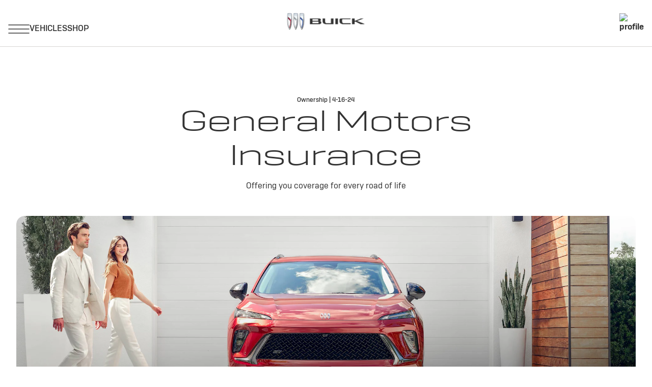

--- FILE ---
content_type: text/html;charset=utf-8
request_url: https://www.buick.com/explore/news/general-motors-insurance
body_size: 20154
content:
<!DOCTYPE HTML>
<html dir="ltr" lang="en-US">
<head>
	

    
    <meta name="template" content="generic-templates-page"/>



    

    
    
    
    

    

    
    
    
    
    

    
    

	
    
    

    <meta http-equiv="X-UA-Compatible" content="IE=edge"/>
    <meta name="viewport" content="width=device-width, initial-scale=1"/>
    <meta http-equiv="content-type" content="text/html; charset=UTF-8"/>
    <meta name="description" content="General Motors Insurance offers auto and home insurance while also understanding Buick owner&#39;s needs by protecting you and your passengers."/>
    
    
    
    
    
	<link rel="preconnect" href="//brands.gm-cdn.com" crossorigin/>
	<link rel="preconnect" href="//players.brightcove.net" crossorigin/>
	<link rel="preconnect" href="//assets.adobedtm.com" crossorigin/>

    

    
    
    
        <script>
            var getLangObj = "[{\x22langCode\x22:\x22en\x22,\x22langHref\x22:\x22https:\/\/www.buick.com\x22,\x22currentLangCode\x22:\x22en\x22}]",
                lObj = JSON.parse(getLangObj);

            window.onload = function () {
                var langlinks = document.querySelectorAll('.langLink');

                for (var i = 0; i < langlinks.length; i++) {
                    langlinks.item(i).onclick = langToggle;
                }

                function langToggle() {
                    var lang = this.getAttribute('data-lang'),
                        fallback = this.getAttribute('data-href');

                    for (var i = 0; i < lObj.length; i++) {
                        var isLangObject = lObj[i].langCode,
                            isCurrentCode = lObj[i].currentLangCode;

                        if (lang === isLangObject && isCurrentCode !== isLangObject) {
                            var myParams = window.location.search.substring(1);

                            if (myParams == null || myParams == '') {
                                window.location.replace(lObj[i].langHref);
                            } else {
                                window.location.replace(lObj[i].langHref + '?' + myParams);
                            }
                            return false;
                        } else if (fallback) {
                            window.location.replace(fallback);
                        }
                    }
                };
            }
        </script>
    

    
    

    
    
    

    
        <link rel="preload" as="font" type="font/woff2" crossorigin="anonymous" href="https://brands.gm-cdn.com/gbds/buick-2023/fonts/Buick-Text-Regular.woff2"/>
        <link rel="preload" as="font" type="font/woff2" crossorigin="anonymous" href="https://brands.gm-cdn.com/gbds/buick-2023/fonts/Buick-Text-Medium.woff2"/>
        <link rel="preload" as="font" type="font/woff2" crossorigin="anonymous" href="https://brands.gm-cdn.com/gbds/buick-2023/fonts/Buick-Headline-light.woff2"/>
        <link rel="preload" as="font" type="font/woff2" crossorigin="anonymous" href="https://brands.gm-cdn.com/gbds/buick-2023/fonts/Buick-Headline-Regular.woff2"/>
        <link rel="preload" as="font" type="font/woff2" crossorigin="anonymous" href="https://brands.gm-cdn.com/gbds/buick-2023/fonts/Buick-Headline-Medium.woff2"/>
    


    
    
    
    
    
<link rel="stylesheet" href="/etc.clientlibs/clientlibs/buick-2023/gbds/quantum_core.lc-1c45283a7baa0b5716208b880e6fbb02-lc.min.css" type="text/css">




    
        
            
            
    
<link rel="stylesheet" href="/etc.clientlibs/clientlibs/buick-2023/core/head.lc-67404a65f3631e7ee6a6d593915c632a-lc.min.css" type="text/css">
<script src="/etc.clientlibs/clientlibs/solar/core/head.lc-17e81d3d04fe0a2b893b05f3749ee74d-lc.min.js"></script>



        

        
    

    
    

    
    
    
    




    
    
    

    
    
        
            
                
    <script>
	var digitalData = window.digitalData || {
	pageInfo: {},
	internalCampaignInfo: {},
	articleInfo: {},
	visitorProfile: {},
	vehicleInfo: {},
	toolsInfo:{}
	};
	
	digitalData.toolsInfo.formSteps = '';
	digitalData.toolsInfo.dealerName = '';
	digitalData.toolsInfo.dealerId = '';
	digitalData.toolsInfo.dealerZipCode = '';
	digitalData.toolsInfo.formErrors = '';

	
	digitalData.pageInfo.siteSectionsLevel1 = "discover-buick";
	digitalData.pageInfo.siteSectionsLevel2 = "buick-news";
	digitalData.pageInfo.siteSectionsLevel3 = "general-motors-insurance";
	digitalData.pageInfo.siteSectionsLevel4 = "undefined";
	var additionalSections = "undefined";

	var siteSections = [
	digitalData.pageInfo.siteSectionsLevel1,
	digitalData.pageInfo.siteSectionsLevel2,
	digitalData.pageInfo.siteSectionsLevel3,
	digitalData.pageInfo.siteSectionsLevel4,
	additionalSections
	].filter(function(string) {return string != 'undefined';});

	digitalData.pageInfo.siteSectionsLevel5 = siteSections.join(':');

	digitalData.pageInfo.pageName = "buick:NA:US:en:t1:" + digitalData.pageInfo.siteSectionsLevel5;

	digitalData.pageInfo.url = window.location.href;
	digitalData.pageInfo.seoStrategyPageName = "";
	digitalData.pageInfo.pageType = "discover buick";
	digitalData.pageInfo.pageSubType = "";
	digitalData.pageInfo.pageMarketing = "";
	digitalData.pageInfo.pageMarketingSubType = "";

	
	digitalData.pageInfo.languageSelected = "EN";
	digitalData.pageInfo.brand = "Buick";
	digitalData.pageInfo.country = "United States";
	digitalData.pageInfo.siteName = "quantum_" + "United States";
	digitalData.pageInfo.region = "North America";

	

	
	var trackRenderedExperience = function() {
	if (window.matchMedia(Foundation.media_queries.large).matches) {
	digitalData.pageInfo.renderedExperience = 'large';
	}
	else if (window.matchMedia(Foundation.media_queries.medium).matches) {
	digitalData.pageInfo.renderedExperience = 'medium';
	}
	else if (window.matchMedia(Foundation.media_queries.small).matches) {
	digitalData.pageInfo.renderedExperience = 'small';
	}
	};

	var trackViewportSize = function() {
	digitalData.pageInfo.viewport = window.innerWidth + 'x' + window.innerHeight;
	};

	var trackOrientation = function() {
	if(window.innerWidth > window.innerHeight) {
	digitalData.pageInfo.orientation='landscape';
	}
	else {
	digitalData.pageInfo.orientation='portrait';
	}
	};

	trackViewportSize();
	trackOrientation();

	
	var trackInternalSearchNoOfResults = function(internalSearchNoOfResults) {
	digitalData.internalCampaignInfo.internalSearchNoOfResults = internalSearchNoOfResults; /* GSA implementation */
	};

	
	digitalData.vehicleInfo.familyOfVehicles = "";
	digitalData.vehicleInfo.vehicleType = "";
	digitalData.vehicleInfo.modelName = "";
	digitalData.vehicleInfo.modelYear = "";
	digitalData.vehicleInfo.bodyStyle = "";
	digitalData.vehicleInfo.trimLevel = "";
	digitalData.vehicleInfo.vin = "";

	
	var trackZipCode = function(zipCode) {
	digitalData.visitorProfile.zipCode = zipCode;
	};

	
	var trackArticleName = function(name) {
	digitalData.articleInfo.articleName = name;
	};
</script>
    
    <script src="//assets.adobedtm.com/launch-EN4658d30b43cc46bb91c90797240ab49e.min.js">
    </script>

    
    

    

            
            
        
    

    
    
        <link rel="canonical" href="https://www.buick.com/explore/news/general-motors-insurance"/>
    
    

    
    
    <meta property="og:type" content="website"/>
    
    
    <meta property="og:url" content="https://www.buick.com/explore/news/general-motors-insurance"/>
	

    
    <meta name="twitter:card" content="summary"/>
    
    
    
	

    
    
        <link rel="icon" href="/content/dam/buick/na/us/en/index/index-subcontent/vis-id/01-images/favicon.ico"/>
        <link rel="apple-touch-icon" sizes="180x180" href="/content/dam/buick/na/us/en/index/index-subcontent/vis-id/01-images/2024-buick-favicon-180x180.svg"/>
        <link rel="icon" type="image/svg+xml" href="/content/dam/buick/na/us/en/index/index-subcontent/vis-id/01-images/2024-buick-favicon-32x32.svg"/>
        <link rel="icon" type="image/png" sizes="32x32" href="/content/dam/buick/na/us/en/index/index-subcontent/vis-id/01-images/2024-buick-favicon-32x32.svg"/>
        <link rel="icon" type="image/png" sizes="16x16" href="/content/dam/buick/na/us/en/index/index-subcontent/vis-id/01-images/2024-buick-favicon-16x16.svg"/>
        
    
    


    <title>Auto Insurance Coverage by GM Insurance | Explore Buick</title>


    
    <link rel="stylesheet" href="/content/gm/api/services/customcolor.buick.na.us.en.1749145878.css" type="text/css"/>
    

    
    

        <script async src="/_gbpe/code/prod1/global-nav.buick-us-en.js" data-disclosure-close-button-label="CLOSE" data-use-data-attributes="false" data-environment="Production"></script>
    

    

    
    

	
    
<script>!function(e,a,n,t,o){e=e[o]=e[o]||{q:[],onReady:function(a){e.q.push(a)}},(o=a.createElement(n)).async=1,o.src=t,(t=a.getElementsByTagName(n)[0]).parentNode.insertBefore(o,t)}(window,document,"script","https://www.datadoghq-browser-agent.com/us3/v6/datadog-rum.js","DD_RUM"),window.DD_RUM.onReady((function(){window.DD_RUM.init({version:"25.16.0",clientToken:"pub51a7876f5f2cc6c1c9f350041b9a02ee",applicationId:"d61935bb-f82c-4af6-98fd-160e223ac253",site:"us3.datadoghq.com",service:"www-buick-com",env:"web-adobe-prod",sessionSampleRate:30,sessionReplaySampleRate:30,defaultPrivacyLevel:"mask-user-input"})}));</script></head>
    <body data-image-lazy-load-enabled="true" class="generic_template_page base page basicpage  " id="generic_template_page-3c26f190a3" data-cmp-link-accessibility-enabled data-cmp-link-accessibility-text="opens in a new tab">

		
    
    
    

    
    <div class="gb-print-header" role="banner">
        <div class="gb-print-header-container">
            <span class="logo-container">
                <img class="logo" fetchpriority="low" src="/content/dam/buick/na/us/en/portable-nav/buick-logo-310x89.png" alt="Home"/>
            </span>
            <span class="title">general motors insurance</span>
        </div>
        
    </div>


    
	
	<gb-geo-ip-notification>
		<div class="gb-geo-ip-notification-container gb-geoip-notification-inactive">
			<div class="gb-geo-ip-notification-text-dropdown-button-container">
				<div class="gb-geo-ip-notification-text">
					<p>You are currently viewing Buick.com (United States). Close this window to stay here or choose another country to see vehicles and services specific to your location.</p>



				</div>
				<div class="gb-geo-ip-notification-dropdown-container">
					<select class="gb-geo-ip-notification-dropdown stat-dropdown" name="geoipDropdown">
						
							<option aria-label="Canada" data-countrycode="CA" data-link="https://www.buick.ca/en?evar25=us_t1_buick_geoip">Canada</option>
						
							<option aria-label="China" data-countrycode="CN" data-link="https://www.buick.com.cn?evar25=us_t1_buick_geoip">China</option>
						
							<option aria-label="Mexico" data-countrycode="MX" data-link="https://www.buick.com.mx?evar25=us_t1_buick_geoip">Mexico</option>
						
							<option aria-label="United States" data-countrycode="US" data-link="https://www.buick.com?evar25=us_t1_buick_geoip">United States</option>
						
					</select>
				</div>
				<div class="gb-geo-ip-notification-continue-button-container">
					<a class="gb-geo-ip-button stat-button-link" href="https://www.buick.com?evar25=us_t1_buick_geoip" target="_self" title="Continue" data-link-type="external">
				<span class="gb-button-text">
					Continue
				</span>
					</a>
				</div>
			</div>
			<div class="gb-geo-ip-notification-close-icon-container">
				<a class="gb-geo-ip-close stat-button-close" href="#" title="Close">
					<img src="/etc.clientlibs/clientlibs/solar/resources/placeholder_clear.png" alt="Close"/>
				</a>
			</div>
		</div>
	</gb-geo-ip-notification>



    
    
    

	
	
		
		
			
			
				
				
					
						
    

    
    
        



    
    

    
    
        



    
    
    
    
    
        
            
            
		<gb-global-nav enable-language-selector="true">
	<template id="gb-global-nav-content">
	<div class="gn-extras">
		<button class="gb-visually-hide-show gb-skip-to-main-content gb-body1 ">
			Skip to Main Content
		</button>
		
	</div>
		<div class="gn-aria-label">
		</div>
	<div class="gn-logo-container">
		<a href="/" class="stat-image-link" title="Home" data-dtm="global nav">
			<img class="gn-logo gn-nav-logo-image" src="/content/dam/buick/na/us/en/portable-nav/buick-logo-310x89.png" alt="Home" title="Home"/>
		</a>
		
		
	</div>
   
	<nav class="gn-main-nav">
		
			
			
	
	
	
	
	
	
		<button class="gn-main-button 
					stat-icon-link
					
					
					
					
					
					
					" href="/content/buick/na/us/en/portablenavigation/simplified-nav/global-nav-primary/hamburger-menu.html" flyout="primary-0" data-dtm="global nav" data-hamburger-menu="true" data-flyout-pagetitle="hamburger-menu">
			
	
	<img class="gn-icon-svg
            
            
            
            " src="/content/dam/buick/na/us/en/portable-nav/hamburger-icon.png" alt="hamburger menu"/>
   

			
		</button>
		
	
	

		
			
			
	
	
	
	
	
	
		<button class="gn-main-button 
					
					stat-text-link
					
					
					
					
					
					" href="/" flyout="primary-1" title="VEHICLES" data-dtm="global nav" data-dtm2="VEHICLES" data-flyout-pagetitle="vehicles">
			
	
	
   

			VEHICLES
		</button>
		
	
	

		
			
			
	
	
	
	
	
	
		<button class="gn-main-button 
					
					stat-text-link
					
					
					
					
					
					" href="/" flyout="primary-2" title="SHOP" data-dtm="global nav" data-dtm2="SHOP" data-flyout-pagetitle="shopping">
			
	
	
   

			SHOP
		</button>
		
	
	

		
		<div class="stacked-menu-container">
			<button aria-haspopup="true" aria-expanded="false" flyout="more-flyout" class="gn-main-button hide-large stat-text-link" data-dtm="global nav" data-dtm2="More">
				More
			</button>
			<gb-flyout role="menuitem" aria-hidden="true" aria-label="submenu" flyout-id="more-flyout" close-button-label="Close Flyout" class="stacked-flyout">
			<template>
				
					
					
	
	

				
					
					
	
	

				
					
					
	
	

				
				<!-- eyebrow links -->
				
				<!-- utility links -->
				
					
					
				
				
					
					
	
	
	

				
					
					
	
	
	

				
					
					
	
	
	

				
				
					
					
				
				</template>
			</gb-flyout>
		</div>
	</nav>
	<div class="gn-misc">
		
			
			
			
				<gb-myaccount-nav state="" unauthNavData="{&#34;avatarLabel&#34;:null,&#34;enableAuthRewards&#34;:&#34;true&#34;,&#34;disableUnauthFlyout&#34;:&#34;&#34;,&#34;avatarImg&#34;:&#34;/content/dam/buick/na/us/en/index/shared-assets/Buick-Account-Default-36px.svg&#34;,&#34;enableUnauthRewards&#34;:&#34;true&#34;,&#34;avatarImgAltText&#34;:&#34;profile&#34;,&#34;disableRewardsInFlyout&#34;:&#34;false&#34;}" unauthFlyoutData="{&#34;footer&#34;:{&#34;footerMsg&#34;:&#34;&lt;p>One Sign in. All your rewards,&lt;br>vehicles and apps.&lt;/p>&#34;,&#34;footerImg&#34;:&#34;/content/dam/buick/na/us/en/portable-nav/My-Account-Flyout-Updated-Logo_3323.png&#34;,&#34;footerImgAltText&#34;:&#34;footer&#34;},&#34;header&#34;:{&#34;signinButtonLabel&#34;:&#34;Sign in&#34;,&#34;registerButtonLabel&#34;:&#34;Create account&#34;,&#34;avatarLabel&#34;:&#34;&#34;,&#34;signInLink&#34;:&#34;&#34;,&#34;headingFlyout&#34;:&#34;&#34;,&#34;registerMsg&#34;:&#34;&lt;p>&lt;b>Don&#39;t have an account?&lt;/b>&lt;br>&lt;/p>&lt;p>Create one now and enroll in&amp;nbsp;GM&amp;nbsp;&lt;gb-disclosure class=gb-disclosure role=button tabindex=0 data-disclosure-id=/content/experience-fragments/buick/na/us/en/common-disclosures-library/gm-rewards-loyalty-program-non-member-disclosure/master>Rewards.&lt;sup>†&lt;/sup>&lt;/gb-disclosure>&lt;/p>&#34;,&#34;signInMsg&#34;:&#34;&lt;p>Access your vehicles, plans, rewards, settings and more.&lt;br>&lt;/p>&#34;,&#34;avatarImg&#34;:&#34;/content/dam/buick/na/us/en/index/shared-assets/Buick-Account-Default-36px.svg&#34;,&#34;avatarImgAltText&#34;:&#34;profile&#34;,&#34;registerLink&#34;:&#34;/myaccount/authorize/create-account/email-input&#34;}}" authNavData="{&#34;disableAuthVehicles&#34;:&#34;true&#34;,&#34;msgInboxLink&#34;:&#34;&#34;,&#34;disableAuthFlyout&#34;:&#34;&#34;,&#34;disableRewardsInNav&#34;:&#34;true&#34;,&#34;disableFlyoutRedirect&#34;:&#34;&#34;,&#34;myAccName&#34;:&#34;&#34;}">
				</gb-myaccount-nav>
				<gb-myaccount-flyout flyoutstate="" authFlyoutData="{&#34;other&#34;:{&#34;otherMsg&#34;:&#34;&#34;,&#34;otherLinkTarget&#34;:&#34;_self&#34;,&#34;otherLinkType&#34;:&#34;internal&#34;,&#34;otherLabel&#34;:&#34;&#34;,&#34;otherInternallLink&#34;:&#34;&#34;,&#34;otherExternalLink&#34;:&#34;&#34;},&#34;inactive&#34;:{&#34;inactiveLinkType&#34;:&#34;internal&#34;,&#34;inactiveInternalLink&#34;:&#34;&#34;,&#34;inactiveLinkTarget&#34;:&#34;_self&#34;,&#34;inactiveLabel&#34;:&#34;&#34;,&#34;inactiveMsg&#34;:&#34;&#34;,&#34;inactiveExternalLink&#34;:&#34;&#34;},&#34;vehicles&#34;:{&#34;viewAllButtonLabel&#34;:&#34;Manage vehicles&#34;,&#34;addVehicleLabel&#34;:&#34;Add a vehicle&#34;,&#34;addVehicleImgAltText&#34;:&#34;Add Vehicle&#34;,&#34;viewAllGarageLink&#34;:&#34;/ownercenter/garage&#34;,&#34;addVehicleImg&#34;:&#34;/content/dam/buick/na/us/en/portable-nav/screen-shot-2020-12-22-at-4-25-27-pm@3x.png&#34;,&#34;addVehicleLink&#34;:&#34;/ownercenter/garage&#34;},&#34;closed&#34;:{&#34;closedMsg&#34;:&#34;&lt;p>Join GM Rewards&lt;/p>&#34;,&#34;closedInternalLink&#34;:&#34;&#34;,&#34;closedLinkType&#34;:&#34;external&#34;,&#34;closedLinkTarget&#34;:&#34;_self&#34;,&#34;closedExternalLink&#34;:&#34;/myaccount/rewards/enroll&#34;,&#34;closedLabel&#34;:&#34;Enroll Now&#34;},&#34;signout&#34;:{&#34;signoutButtonLabel&#34;:&#34;Sign Out&#34;},&#34;rewards&#34;:{&#34;rewardsExternalLink&#34;:&#34;/myaccount/rewards&#34;,&#34;rewardsLinkType&#34;:&#34;external&#34;,&#34;rewardsCardLabel&#34;:&#34;&lt;p>GM&amp;nbsp;Rewards Card&lt;/p>&#34;,&#34;rewardsLabel&#34;:&#34;&lt;p>GM&amp;nbsp;Rewards&lt;/p>&#34;,&#34;rewardsInternallLink&#34;:&#34;&#34;,&#34;rewardsLinkTarget&#34;:&#34;_self&#34;}}" authLinkData="{&#34;1&#34;:{&#34;linkLabel&#34;:&#34;Account Overview&#34;,&#34;linkListPosition&#34;:&#34;below&#34;,&#34;authState&#34;:&#34;true&#34;,&#34;msgInboxLink&#34;:&#34;&#34;,&#34;subLink&#34;:&#34;&#34;,&#34;subLinkLabel&#34;:&#34;&#34;,&#34;dtm1MessageInbox&#34;:&#34;&#34;,&#34;link&#34;:&#34;/myaccount/overview&#34;,&#34;unauthState&#34;:&#34;&#34;},&#34;2&#34;:{&#34;linkLabel&#34;:&#34;OnStar Plans&#34;,&#34;linkListPosition&#34;:&#34;below&#34;,&#34;authState&#34;:&#34;true&#34;,&#34;msgInboxLink&#34;:&#34;&#34;,&#34;subLink&#34;:&#34;&#34;,&#34;subLinkLabel&#34;:&#34;&#34;,&#34;dtm1MessageInbox&#34;:&#34;&#34;,&#34;link&#34;:&#34;https://shop.onstar.com/discount/2MONTHSFREE?evar18=buick_global-nav&amp;sso=true&#34;,&#34;unauthState&#34;:&#34;&#34;},&#34;3&#34;:{&#34;linkLabel&#34;:&#34;OnStar Plans&#34;,&#34;linkListPosition&#34;:&#34;&#34;,&#34;authState&#34;:&#34;&#34;,&#34;msgInboxLink&#34;:&#34;&#34;,&#34;subLink&#34;:&#34;&#34;,&#34;subLinkLabel&#34;:&#34;&#34;,&#34;dtm1MessageInbox&#34;:&#34;&#34;,&#34;link&#34;:&#34;https://shop.onstar.com/discount/2MONTHSFREE?evar18=buick_global-nav&#34;,&#34;unauthState&#34;:&#34;true&#34;},&#34;4&#34;:{&#34;linkLabel&#34;:&#34;Schedule Service&#34;,&#34;linkListPosition&#34;:&#34;below&#34;,&#34;authState&#34;:&#34;true&#34;,&#34;msgInboxLink&#34;:&#34;&#34;,&#34;subLink&#34;:&#34;&#34;,&#34;subLinkLabel&#34;:&#34;&#34;,&#34;dtm1MessageInbox&#34;:&#34;&#34;,&#34;link&#34;:&#34;https://www.buick.com/certified-service-dealer-locator&#34;,&#34;unauthState&#34;:&#34;&#34;}}" fallbackData="{&#34;fallbackLinkLabel&#34;:&#34;Vehicles&#34;,&#34;fallbackLink&#34;:&#34;/ownercenter/garage?evar18=xbhub_globalflyout_garage&#34;}">
				</gb-myaccount-flyout>
			

		
	</div>
	<div class="gb-flyouts-container" role="none">
		
			
			
	
	<gb-flyout data-hamburger-menu="true" role="menuitem" aria-hidden="true" aria-label="submenu" flyout-id="primary-0" close-button-label="Close Flyout">
		<template>
			
  
  
  
  
  
  
  
  

  
  
  
    <gb-adv-grid class="gb-none-margin grid-sm-ai-stch grid-sm-fh grid-md-ai-stch grid-xl-ai-stch ">
  
  
  
    
    
      
    <adv-col class="col-sm-12 col-sm-pad-up-6 col-xl-as-start ">
      
    <div class="col-con">
        
        
    
    
        
        
            
        
        
	
	
	
	
	
		<h2 class="gb-headline
        
        
        
        
        
         gb-none-margin  gb-headline5 aurora-converted heavy ">
			
                
                Ownership<br>

                
			
		</h2>
	

	

        
	

    
    
    
    


























  
  
  
  
  
  
  
  

  
  
  
    <gb-adv-grid class="gb-none-margin grid-sm-fw ">
  
  
  
    
    
      
    <adv-col class="col-sm-12 col-sm-gut-no col-sm-pad-up-2 ">
      
    <div class="col-con">
        
        
    
    <gb-wrapper data-link-type="internal">
        
            
			
			
            
        <a href="/certified-service" class="gb-primary-wrapper
        gb-wrapper-list-hover
        gb-none-margin
        
        
        
        
        
        
		 gb-none-margin 
            gb-wrapper
             stat-wrapper" data-link-type="internal" target="_self" data-dtm="global nav:ownership" data-dtm2="certified service">
            
        
	
		
	<div class="  gb-none-margin">
		
		<div class="gb-body1"><p>Certified Service</p>
</div>
	</div>

	
	
	









    
        </a>
    
            
			
            
            
            
			
			
        
    </gb-wrapper>

    

    
    

    
    

    
    

    
    

	
    

	
	

    
    

    
    



    </div>


    </adv-col>
  
    
  
  
  
  
  
    </gb-adv-grid>
  


  
  
  
  
  
  
  
  

  
  
  
    <gb-adv-grid class="gb-none-margin grid-sm-fw ">
  
  
  
    
    
      
    <adv-col class="col-sm-12 col-sm-gut-no col-sm-pad-up-2 ">
      
    <div class="col-con">
        
        
    
    <gb-wrapper data-link-type="external">
        
            
			
        <a href="https://www.buick.com/rewards?eVar25=myrwds_Buick_HP_Nav_Link_0424" data-auth-href="https://www.buick.com/myaccount/rewards" class="gb-primary-wrapper
        gb-wrapper-list-hover
        gb-none-margin
        
        
        
        
        
        
		 gb-none-margin 
            gb-wrapper
             stat-wrapper" target="_self" data-dtm="global nav:ownership" data-dtm2="gm rewards">
            
        
	
		
	<div class="  gb-none-margin">
		
		<div class="gb-body1"><p>GM Rewards</p>
</div>
	</div>

	
	
	









    
        </a>
    
			
            
            
			
            
            
            
			
			
        
    </gb-wrapper>

    

    
    

    
    

    
    

    
    

	
    

	
	

    
    

    
    



    </div>


    </adv-col>
  
    
  
  
  
  
  
    </gb-adv-grid>
  


  
  
  
  
  
  
  
  

  
  
  
    <gb-adv-grid class="gb-none-margin grid-sm-fw ">
  
  
  
    
    
      
    <adv-col class="col-sm-12 col-sm-gut-no col-sm-pad-up-2 ">
      
    <div class="col-con">
        
        
    
    <gb-wrapper data-link-type="internal">
        
            
			
			
            
        <a href="/explore/technology/onstar" class="gb-primary-wrapper
        gb-wrapper-list-hover
        gb-none-margin
        
        
        
        
        
        
		 gb-none-margin 
            gb-wrapper
             stat-wrapper" data-link-type="internal" target="_self" data-dtm="global nav:ownership" data-dtm2="onstar">
            
        
	
		
	<div class="  gb-none-margin">
		
		<div class="gb-body1"><p>OnStar</p>
</div>
	</div>

	
	
	









    
        </a>
    
            
			
            
            
            
			
			
        
    </gb-wrapper>

    

    
    

    
    

    
    

    
    

	
    

	
	

    
    

    
    



    </div>


    </adv-col>
  
    
  
  
  
  
  
    </gb-adv-grid>
  


  
  
  
  
  
  
  
  

  
  
  
    <gb-adv-grid class="gb-none-margin grid-sm-fw ">
  
  
  
    
    
      
    <adv-col class="col-sm-12 col-sm-pad-dn-4 col-sm-gut-no col-sm-pad-up-2 ">
      
    <div class="col-con">
        
        
    
    <gb-wrapper data-link-type="internal">
        
            
			
			
            
        <a href="/support/vehicle/manuals-guides" class="gb-primary-wrapper
        gb-wrapper-list-hover
        gb-none-margin
        
        
        
        
        
        
		 gb-none-margin 
            gb-wrapper
             stat-wrapper" data-link-type="internal" target="_self" data-dtm="global nav:ownership" data-dtm2="manuals">
            
        
	
		
	<div class="  gb-none-margin">
		
		<div class="gb-body1"><p>Manuals</p>
</div>
	</div>

	
	
	









    
        </a>
    
            
			
            
            
            
			
			
        
    </gb-wrapper>

    

    
    

    
    

    
    

    
    

	
    

	
	

    
    

    
    



    </div>


    </adv-col>
  
    
  
  
  
  
  
    </gb-adv-grid>
  


    
    
        
        
            
        
        
	
	
	
	
	
		<h2 class="gb-headline
        
        
        
        
        
         gb-none-margin  gb-headline5 aurora-converted heavy ">
			
                
                Support
                
			
		</h2>
	

	

        
	

    
    
    
    


























  
  
  
  
  
  
  
  

  
  
  
    <gb-adv-grid class="gb-none-margin grid-sm-fw ">
  
  
  
    
    
      
    <adv-col class="col-sm-12 col-sm-pad-dn-4 col-sm-gut-no col-sm-pad-up-2 ">
      
    <div class="col-con">
        
        
    
    <gb-wrapper data-link-type="internal">
        
            
			
			
            
        <a href="/support" class="gb-primary-wrapper
        gb-wrapper-list-hover
        gb-none-margin
        
        
        
        
        
        
		 gb-none-margin 
            gb-wrapper
             stat-wrapper" data-link-type="internal" target="_self" data-dtm="global nav:support" data-dtm2="buick support">
            
        
	
		
	<div class="  gb-none-margin">
		
		<div class="gb-body1"><p>Buick Support</p>
</div>
	</div>

	
	
	









    
        </a>
    
            
			
            
            
            
			
			
        
    </gb-wrapper>

    

    
    

    
    

    
    

    
    

	
    

	
	

    
    

    
    



    </div>


    </adv-col>
  
    
  
  
  
  
  
    </gb-adv-grid>
  


    
    
        
        
            
        
        
	
	
	
	
	
		<h2 class="gb-headline
        
        
        
        
        
         gb-none-margin  gb-headline5 aurora-converted heavy ">
			
                
                Explore Buick<br>

                
			
		</h2>
	

	

        
	

    
    
    
    


























  
  
  
  
  
  
  
  

  
  
  
    <gb-adv-grid class="gb-none-margin grid-sm-fw ">
  
  
  
    
    
      
    <adv-col class="col-sm-12 col-sm-gut-no col-sm-pad-up-2 ">
      
    <div class="col-con">
        
        
    
    <gb-wrapper data-link-type="internal">
        
            
			
			
            
        <a href="/explore" class="gb-primary-wrapper
        gb-wrapper-list-hover
        gb-none-margin
        
        
        
        
        
        
		 gb-none-margin 
            gb-wrapper
             stat-wrapper" data-link-type="internal" target="_self" data-dtm="global nav:discover buick" data-dtm2="overview">
            
        
	
		
	<div class="  gb-none-margin">
		
		<div class="gb-body1"><p>Overview</p>
</div>
	</div>

	
	
	









    
        </a>
    
            
			
            
            
            
			
			
        
    </gb-wrapper>

    

    
    

    
    

    
    

    
    

	
    

	
	

    
    

    
    



    </div>


    </adv-col>
  
    
  
  
  
  
  
    </gb-adv-grid>
  


  
  
  
  
  
  
  
  

  
  
  
    <gb-adv-grid class="gb-none-margin grid-sm-fw ">
  
  
  
    
    
      
    <adv-col class="col-sm-12 col-sm-gut-no col-sm-pad-up-2 ">
      
    <div class="col-con">
        
        
    
    <gb-wrapper data-link-type="internal">
        
            
			
			
            
        <a href="/explore/technology" class="gb-primary-wrapper
        gb-wrapper-list-hover
        gb-none-margin
        
        
        
        
        
        
		 gb-none-margin 
            gb-wrapper
             stat-wrapper" data-link-type="internal" target="_self" data-dtm="global nav:discover buick" data-dtm2="technology">
            
        
	
		
	<div class="  gb-none-margin">
		
		<div class="gb-body1"><p>Technology</p>
</div>
	</div>

	
	
	









    
        </a>
    
            
			
            
            
            
			
			
        
    </gb-wrapper>

    

    
    

    
    

    
    

    
    

	
    

	
	

    
    

    
    



    </div>


    </adv-col>
  
    
  
  
  
  
  
    </gb-adv-grid>
  


  
  
  
  
  
  
  
  

  
  
  
    <gb-adv-grid class="gb-none-margin grid-sm-fw ">
  
  
  
    
    
      
    <adv-col class="col-sm-12 col-sm-gut-no col-sm-pad-up-2 ">
      
    <div class="col-con">
        
        
    
    <gb-wrapper data-link-type="internal">
        
            
			
			
            
        <a href="/explore/technology/safety" class="gb-primary-wrapper
        gb-wrapper-list-hover
        gb-none-margin
        
        
        
        
        
        
		 gb-none-margin 
            gb-wrapper
             stat-wrapper" data-link-type="internal" target="_self" data-dtm="global nav:discover buick" data-dtm2="safety">
            
        
	
		
	<div class="  gb-none-margin">
		
		<div class="gb-body1"><p>Safety</p>
</div>
	</div>

	
	
	









    
        </a>
    
            
			
            
            
            
			
			
        
    </gb-wrapper>

    

    
    

    
    

    
    

    
    

	
    

	
	

    
    

    
    



    </div>


    </adv-col>
  
    
  
  
  
  
  
    </gb-adv-grid>
  


  
  
  
  
  
  
  
  

  
  
  
    <gb-adv-grid class="gb-none-margin grid-sm-fw ">
  
  
  
    
    
      
    <adv-col class="col-sm-12 col-sm-gut-no col-sm-pad-up-2 ">
      
    <div class="col-con">
        
        
    
    <gb-wrapper data-link-type="internal">
        
            
			
			
            
        <a href="/explore/news" class="gb-primary-wrapper
        gb-wrapper-list-hover
        gb-none-margin
        
        
        
        
        
        
		 gb-none-margin 
            gb-wrapper
             stat-wrapper" data-link-type="internal" target="_self" data-dtm="global nav:discover buick" data-dtm2="news">
            
        
	
		
	<div class="  gb-none-margin">
		
		<div class="gb-body1"><p>News</p>
</div>
	</div>

	
	
	









    
        </a>
    
            
			
            
            
            
			
			
        
    </gb-wrapper>

    

    
    

    
    

    
    

    
    

	
    

	
	

    
    

    
    



    </div>


    </adv-col>
  
    
  
  
  
  
  
    </gb-adv-grid>
  



    </div>


    </adv-col>
  
    
      
    <adv-col class="col-sm-12 col-sm-pad-dn-6 col-xl-as-end ">
      
    <div class="col-con">
        
        

    </div>


    </adv-col>
  
    
  
  
  
  
  
    </gb-adv-grid>
  



		</template>

		
	</gb-flyout>

		
			
			
	
	<gb-flyout role="menuitem" aria-hidden="true" aria-label="submenu" flyout-id="primary-1" close-button-label="Close Flyout">
		<template>
			
  
  
  
  
  
  
  
  

  
  
  
    <gb-adv-grid class="hide-for-medium hide-for-large hide-for-xlarge hide-for-xxlarge gb-none-margin grid-sm-fw ">
  
  
  
    
    
      
    <adv-col class="col-sm-12 col-sm-gut-no ">
      
    <div class="col-con">
        
        
    
    
	

	
		<gb-tab-nav class="gb-tab-nav gb-stacked-sm gb-tab-med gb-tab-lg none-margin ">
			
	<ul class="content-button-group" data-tab>
		<li class="content-button  default">
			<button data-tab-id="all-vehicles" class="stat-text-link" data-dtm="global nav:vehicles">
				All vehicles
			</button>
		</li>
	
		<li class="content-button ">
			<button data-tab-id="st" class="stat-text-link" data-dtm="global nav:vehicles">
				Sport Touring line
			</button>
		</li>
	
		<li class="content-button ">
			<button data-tab-id="avenir" class="stat-text-link" data-dtm="global nav:vehicles">
				Avenir line
			</button>
		</li>
	</ul>


			
				
	
	
	<div class="content-container  default" data-content-id="all-vehicles">
		<button class="back-button stat-text-link" data-dtm2=":All vehicles">
			<div class="back-button-label">Back</div>
			
		</button>
		<div class="stacked-content-title">
			All vehicles
		</div>
		
  
  
  
  
  
  
  
  

  
  
  
    <gb-adv-grid class="gb-none-margin grid-sm-fh grid-sm-fw ">
  
  
  
    
    
      
    <adv-col class="col-sm-12 col-sm-gut-no col-sm-pad-rt-5 ">
      
    <div class="col-con">
        
        

	

	
		
		<gb-target-zone data-use-with="button" data-zone-id="envista" class="none-margin ">
            <ul>
                
                    <li class="full gb-autosize gb-hide gb-zone-section" data-open-on-lg="onPage" data-open-on-md="onPage" data-open-on-sm="onPage" data-zone-section-id="2025" data-is-default-zone="true">
                        
                        
  
  
  
  
  
  
  
  

  
  
  
    <gb-adv-grid class="gb-none-margin grid-sm-fw grid-md-ai-center ">
  
  
  
    
    
      
    <adv-col class="col-sm-12 col-sm-gut-no ">
      
    <div class="col-con">
        
        
	
	
		
			
	
	
	<gb-responsive-image class="gb-responsive-image
	gb-none-margin 
	 
	 
	
	gb-rectangle-image-responsive
	
    
    ">
		
		
	<a href="/suvs/envista" target="_self" class="stat-image-link" data-dtm="global nav:vehicles:all vehicles">
		

		
			<div class="none-margin">
				
	
	
	
		<div class="gb-responsive-image gb-responsive-image-container gb-rectangle-image-responsive stat-image-link" data-dtm="global nav:vehicles:all vehicles">
	
	
	
	
	
	
	<picture>
		
		
		
		
			
			
			<source media="(min-width: 600px)" class="gb-rectangle-image-responsive" height="1000" width="2000" data-aspectratio="2.0" srcset="/content/dam/buick/na/us/en/vdc-collections/2026/suvs/envista/envista/01-images/2026-envista-preferred-ocean-blue-metallic-2000x1000-v2.png?imwidth=1920 1x, /content/dam/buick/na/us/en/vdc-collections/2026/suvs/envista/envista/01-images/2026-envista-preferred-ocean-blue-metallic-2000x1000-v2.png?imwidth=3000 2x"/>
		
		
		
		
			
			
			<source media="(min-width: 420px)" class="gb-rectangle-image-responsive" height="1000" width="2000" data-aspectratio="2.0" srcset="/content/dam/buick/na/us/en/vdc-collections/2026/suvs/envista/envista/01-images/2026-envista-preferred-ocean-blue-metallic-2000x1000-v2.png?imwidth=1200 1x, /content/dam/buick/na/us/en/vdc-collections/2026/suvs/envista/envista/01-images/2026-envista-preferred-ocean-blue-metallic-2000x1000-v2.png?imwidth=2400 2x"/>
		
		
		
		
			
			
			<source media="(min-width: 0px)" class="gb-rectangle-image-responsive" height="1000" width="2000" data-aspectratio="2.0" srcset="/content/dam/buick/na/us/en/vdc-collections/2026/suvs/envista/envista/01-images/2026-envista-preferred-ocean-blue-metallic-2000x1000-v2.png?imwidth=800 1x, /content/dam/buick/na/us/en/vdc-collections/2026/suvs/envista/envista/01-images/2026-envista-preferred-ocean-blue-metallic-2000x1000-v2.png?imwidth=1600 2x"/>
		
		
		
		
			
			
			<img alt="2026 Envista" height="1000" width="2000" src="/content/dam/buick/na/us/en/vdc-collections/2026/suvs/envista/envista/01-images/2026-envista-preferred-ocean-blue-metallic-2000x1000-v2.png?imwidth=1200" class="gb-rectangle-image-responsive gb-image" loading="lazy"/>
		
		
	</picture>
	</div>

			</div>
		
	</a>


		
		
	</gb-responsive-image>

		
	

	





    </div>


    </adv-col>
  
    
      
    <adv-col class="col-sm-12 col-sm-gut-no col-sm-ca-c ">
      
    <div class="col-con">
        
        
  
  
  
  
  
  
  
  

  
  
  
    <gb-adv-grid class="gb-medium-margin grid-sm-jc-center grid-sm-fw ">
  
  
  
    
    
      
    <adv-col>
      
    <div class="col-con">
        
        
  
  
  
  
  
  
  
  

  
  
  
    <gb-adv-grid class="gb-none-margin grid-sm-fw grid-sm-col-gut-no ">
  
  
  
    
    
      
    <adv-col class="col-sm-bw-dn-2 col-sm-bs-dn-solid gb-cc-ag-brandorange-border ">
      
    <div class="col-con">
        
        
    
    
        
        
            
        
        
	
	
	
	
	
		<h2 class="gb-headline
        
        
        
        
        
         gb-none-margin  gb-body2 text-center">
			
                
                2026
                
			
		</h2>
	

	

        
	

    
    
    
    



























    </div>


    </adv-col>
  
    
  
  
  
  
  
    </gb-adv-grid>
  



    </div>


    </adv-col>
  
    
      
    <adv-col>
      
    <div class="col-con">
        
        
    
    <gb-wrapper data-link-type="targetZone">
        
            
			
			
            
            
			
            
            
            
        <button class="gb-primary-wrapper
        gb-wrapper-underline-hover
        gb-none-margin
        
        
        
        
        
        
		 gb-none-margin 
            gb-wrapper
            gb-target-zone-button
            stat-wrapper" data-target-zone-id="envista" data-target-zone-section-id="2024" data-dtm="global nav:vehicles:all vehicles" data-dtm2="2025">
		
        
	
		
	<div class="  gb-none-margin">
		
		<div class="gb-body2"><p>2025</p>
</div>
	</div>

	
	
	









    
        </button>
    
			
			
        
    </gb-wrapper>

    

    
    

    
    

    
    

    
    

	
    

	
	

    
    

    
    



    </div>


    </adv-col>
  
    
  
  
  
  
  
    </gb-adv-grid>
  


  
  
  
  
  
  
  
  

  
  
  
    <gb-adv-grid class="gb-none-margin grid-sm-fw ">
  
  
  
    
    
      
    <adv-col class="col-sm-12 col-sm-gut-no col-sm-ca-c ">
      
    <div class="col-con">
        
        
    
    
        
        
            
        
        
	
	
	
	
	
		<h3 class="gb-headline
        
        
        
        
        
         gb-none-margin  gb-headline4 heavy text-center">
			<a class="stat-text-link" href="/suvs/envista" data-link-type="internal" target="_self" title="Envista" data-dtm="global nav:vehicles:all vehicles" data-dtm2="envista">
                
                Envista<br>

                
			</a>
		</h3>
	

	

        
	

    
    
    
    



























    </div>


    </adv-col>
  
    
      
    <adv-col class="col-sm-12 col-sm-gut-no col-sm-pad-up-1 ">
      
    <div class="col-con">
        
        
	
		
	<div class="  gb-none-margin">
		
		<div class="gb-body2"><p style="text-align: center;">Starting at $24,700<gb-disclosure class="gb-disclosure auth-internal" role="button" data-disclosure-id="/content/experience-fragments/buick/na/us/en/common-disclosures-library/msrp-nodfc/master">*</gb-disclosure></p>
</div>
	</div>

	
	
	









    </div>


    </adv-col>
  
    
  
  
  
  
  
    </gb-adv-grid>
  



    </div>


    </adv-col>
  
    
  
  
  
  
  
    </gb-adv-grid>
  



                    </li>
                
                    <li class="full gb-autosize gb-hide gb-zone-section" data-open-on-lg="onPage" data-open-on-md="onPage" data-open-on-sm="onPage" data-zone-section-id="2024" data-is-default-zone="false">
                        
                        
  
  
  
  
  
  
  
  

  
  
  
    <gb-adv-grid class="gb-none-margin grid-sm-fw grid-md-ai-center ">
  
  
  
    
    
      
    <adv-col class="col-sm-12 col-sm-gut-no ">
      
    <div class="col-con">
        
        
	
	
		
			
	
	
	<gb-responsive-image class="gb-responsive-image
	gb-none-margin 
	 
	 
	
	gb-rectangle-image-responsive
	
    
    ">
		
		
	<a href="/suvs/previous-year/envista" target="_self" class="stat-image-link" data-dtm="global nav:vehicles:all vehicles">
		

		
			<div class="none-margin">
				
	
	
	
		<div class="gb-responsive-image gb-responsive-image-container gb-rectangle-image-responsive stat-image-link" data-dtm="global nav:vehicles:all vehicles">
	
	
	
	
	
	
	<picture>
		
		
		
		
			
			
			<source media="(min-width: 600px)" class="gb-rectangle-image-responsive" height="1000" width="2000" data-aspectratio="2.0" srcset="/content/dam/buick/na/us/en/vdc-collections/2025/suvs/envista/envista/01-images/2025-envista-preferred-ocean-blue-metallic-2000x1000-v2.png?imwidth=1920 1x, /content/dam/buick/na/us/en/vdc-collections/2025/suvs/envista/envista/01-images/2025-envista-preferred-ocean-blue-metallic-2000x1000-v2.png?imwidth=3000 2x"/>
		
		
		
		
			
			
			<source media="(min-width: 420px)" class="gb-rectangle-image-responsive" height="1000" width="2000" data-aspectratio="2.0" srcset="/content/dam/buick/na/us/en/vdc-collections/2025/suvs/envista/envista/01-images/2025-envista-preferred-ocean-blue-metallic-2000x1000-v2.png?imwidth=1200 1x, /content/dam/buick/na/us/en/vdc-collections/2025/suvs/envista/envista/01-images/2025-envista-preferred-ocean-blue-metallic-2000x1000-v2.png?imwidth=2400 2x"/>
		
		
		
		
			
			
			<source media="(min-width: 0px)" class="gb-rectangle-image-responsive" height="1000" width="2000" data-aspectratio="2.0" srcset="/content/dam/buick/na/us/en/vdc-collections/2025/suvs/envista/envista/01-images/2025-envista-preferred-ocean-blue-metallic-2000x1000-v2.png?imwidth=800 1x, /content/dam/buick/na/us/en/vdc-collections/2025/suvs/envista/envista/01-images/2025-envista-preferred-ocean-blue-metallic-2000x1000-v2.png?imwidth=1600 2x"/>
		
		
		
		
			
			
			<img alt="2025 Envista" height="1000" width="2000" src="/content/dam/buick/na/us/en/vdc-collections/2025/suvs/envista/envista/01-images/2025-envista-preferred-ocean-blue-metallic-2000x1000-v2.png?imwidth=1200" class="gb-rectangle-image-responsive gb-image" loading="lazy"/>
		
		
	</picture>
	</div>

			</div>
		
	</a>


		
		
	</gb-responsive-image>

		
	

	





    </div>


    </adv-col>
  
    
      
    <adv-col class="col-sm-12 col-sm-gut-no col-sm-ca-c ">
      
    <div class="col-con">
        
        
  
  
  
  
  
  
  
  

  
  
  
    <gb-adv-grid class="gb-medium-margin grid-sm-jc-center grid-sm-fw ">
  
  
  
    
    
      
    <adv-col>
      
    <div class="col-con">
        
        
    
    <gb-wrapper data-link-type="targetZone">
        
            
			
			
            
            
			
            
            
            
        <button class="gb-primary-wrapper
        gb-wrapper-underline-hover
        gb-none-margin
        
        
        
        
        
        
		 gb-none-margin 
            gb-wrapper
            gb-target-zone-button
            stat-wrapper" data-target-zone-id="envista" data-target-zone-section-id="2025" data-dtm="global nav:vehicles:all vehicles" data-dtm2="2026">
		
        
	
		
	<div class="  gb-none-margin">
		
		<div class="gb-body2"><p>2026</p>
</div>
	</div>

	
	
	









    
        </button>
    
			
			
        
    </gb-wrapper>

    

    
    

    
    

    
    

    
    

	
    

	
	

    
    

    
    



    </div>


    </adv-col>
  
    
      
    <adv-col>
      
    <div class="col-con">
        
        
  
  
  
  
  
  
  
  

  
  
  
    <gb-adv-grid class="gb-none-margin grid-sm-fw grid-sm-col-gut-no ">
  
  
  
    
    
      
    <adv-col class="col-sm-bw-dn-2 col-sm-bs-dn-solid gb-cc-ag-brandorange-border ">
      
    <div class="col-con">
        
        
    
    
        
        
            
        
        
	
	
	
	
	
		<h2 class="gb-headline
        
        
        
        
        
         gb-none-margin  gb-body2 text-left">
			
                
                2025
                
			
		</h2>
	

	

        
	

    
    
    
    



























    </div>


    </adv-col>
  
    
  
  
  
  
  
    </gb-adv-grid>
  



    </div>


    </adv-col>
  
    
  
  
  
  
  
    </gb-adv-grid>
  


  
  
  
  
  
  
  
  

  
  
  
    <gb-adv-grid class="gb-none-margin grid-sm-fw ">
  
  
  
    
    
      
    <adv-col class="col-sm-12 col-sm-gut-no col-sm-ca-c ">
      
    <div class="col-con">
        
        
    
    
        
        
            
        
        
	
	
	
	
	
		<h3 class="gb-headline
        
        
        
        
        
         gb-none-margin  gb-headline4 heavy text-center">
			<a class="stat-text-link" href="/suvs/previous-year/envista" data-link-type="internal" target="_self" title="Envista" data-dtm="global nav:vehicles:all vehicles" data-dtm2="envista">
                
                Envista<br>

                
			</a>
		</h3>
	

	

        
	

    
    
    
    



























    </div>


    </adv-col>
  
    
      
    <adv-col class="col-sm-12 col-sm-gut-no col-sm-pad-up-1 ">
      
    <div class="col-con">
        
        
	
		
	<div class="  gb-none-margin">
		
		<div class="gb-body2"><p style="text-align: center;">Starting at $23,800<gb-disclosure class="gb-disclosure auth-internal" role="button" data-disclosure-id="/content/experience-fragments/buick/na/us/en/common-disclosures-library/msrp-nodfc/master">*</gb-disclosure></p>
</div>
	</div>

	
	
	









    </div>


    </adv-col>
  
    
  
  
  
  
  
    </gb-adv-grid>
  



    </div>


    </adv-col>
  
    
  
  
  
  
  
    </gb-adv-grid>
  



                    </li>
                
            </ul>
        </gb-target-zone>
    

    



    </div>


    </adv-col>
  
    
      
    <adv-col class="col-sm-12 col-sm-gut-no col-sm-pad-up-4 col-sm-pad-rt-5 ">
      
    <div class="col-con">
        
        

	

	
		
		<gb-target-zone data-use-with="button" data-zone-id="encore" class="none-margin ">
            <ul>
                
                    <li class="full gb-autosize gb-hide gb-zone-section" data-open-on-lg="onPage" data-open-on-md="onPage" data-open-on-sm="onPage" data-zone-section-id="2025" data-is-default-zone="true">
                        
                        
  
  
  
  
  
  
  
  

  
  
  
    <gb-adv-grid class="gb-none-margin grid-sm-fw grid-md-ai-center ">
  
  
  
    
    
      
    <adv-col class="col-sm-12 col-sm-gut-no ">
      
    <div class="col-con">
        
        
	
	
		
			
	
	
	<gb-responsive-image class="gb-responsive-image
	gb-none-margin 
	 
	 
	
	gb-rectangle-image-responsive
	
    
    ">
		
		
	<a href="/suvs/encore-gx" target="_self" class="stat-image-link" data-dtm="global nav:vehicles:all vehicles">
		

		
			<div class="none-margin">
				
	
	
	
		<div class="gb-responsive-image gb-responsive-image-container gb-rectangle-image-responsive stat-image-link" data-dtm="global nav:vehicles:all vehicles">
	
	
	
	
	
	
	<picture>
		
		
		
		
			
			
			<source media="(min-width: 600px)" class="gb-rectangle-image-responsive" height="1000" width="2000" data-aspectratio="2.0" srcset="/content/dam/buick/na/us/en/vdc-collections/2026/suvs/encore-gx/preferred/01-images/2026-encore-gx-preferred-summit-white-2000x1000-v3.png?imwidth=1920 1x, /content/dam/buick/na/us/en/vdc-collections/2026/suvs/encore-gx/preferred/01-images/2026-encore-gx-preferred-summit-white-2000x1000-v3.png?imwidth=3000 2x"/>
		
		
		
		
			
			
			<source media="(min-width: 420px)" class="gb-rectangle-image-responsive" height="1000" width="2000" data-aspectratio="2.0" srcset="/content/dam/buick/na/us/en/vdc-collections/2026/suvs/encore-gx/preferred/01-images/2026-encore-gx-preferred-summit-white-2000x1000-v3.png?imwidth=1200 1x, /content/dam/buick/na/us/en/vdc-collections/2026/suvs/encore-gx/preferred/01-images/2026-encore-gx-preferred-summit-white-2000x1000-v3.png?imwidth=2400 2x"/>
		
		
		
		
			
			
			<source media="(min-width: 0px)" class="gb-rectangle-image-responsive" height="1000" width="2000" data-aspectratio="2.0" srcset="/content/dam/buick/na/us/en/vdc-collections/2026/suvs/encore-gx/preferred/01-images/2026-encore-gx-preferred-summit-white-2000x1000-v3.png?imwidth=800 1x, /content/dam/buick/na/us/en/vdc-collections/2026/suvs/encore-gx/preferred/01-images/2026-encore-gx-preferred-summit-white-2000x1000-v3.png?imwidth=1600 2x"/>
		
		
		
		
			
			
			<img alt="2026 Encore GX" height="1000" width="2000" src="/content/dam/buick/na/us/en/vdc-collections/2026/suvs/encore-gx/preferred/01-images/2026-encore-gx-preferred-summit-white-2000x1000-v3.png?imwidth=1200" class="gb-rectangle-image-responsive gb-image" loading="lazy"/>
		
		
	</picture>
	</div>

			</div>
		
	</a>


		
		
	</gb-responsive-image>

		
	

	





    </div>


    </adv-col>
  
    
      
    <adv-col class="col-sm-12 col-sm-gut-no col-sm-ca-c ">
      
    <div class="col-con">
        
        
  
  
  
  
  
  
  
  

  
  
  
    <gb-adv-grid class="gb-medium-margin grid-sm-jc-center grid-sm-fw ">
  
  
  
    
    
      
    <adv-col>
      
    <div class="col-con">
        
        
  
  
  
  
  
  
  
  

  
  
  
    <gb-adv-grid class="gb-none-margin grid-sm-fw grid-sm-col-gut-no ">
  
  
  
    
    
      
    <adv-col class="col-sm-bw-dn-2 col-sm-bs-dn-solid gb-cc-ag-brandorange-border ">
      
    <div class="col-con">
        
        
    
    
        
        
            
        
        
	
	
	
	
	
		<h2 class="gb-headline
        
        
        
        
        
         gb-none-margin  gb-body2 text-center">
			
                
                2026
                
			
		</h2>
	

	

        
	

    
    
    
    



























    </div>


    </adv-col>
  
    
  
  
  
  
  
    </gb-adv-grid>
  



    </div>


    </adv-col>
  
    
      
    <adv-col>
      
    <div class="col-con">
        
        
    
    <gb-wrapper data-link-type="targetZone">
        
            
			
			
            
            
			
            
            
            
        <button class="gb-primary-wrapper
        gb-wrapper-underline-hover
        gb-none-margin
        
        
        
        
        
        
		 gb-none-margin 
            gb-wrapper
            gb-target-zone-button
            stat-wrapper" data-target-zone-id="encore" data-target-zone-section-id="2024" data-dtm="global nav:vehicles:all vehicles" data-dtm2="2025">
		
        
	
		
	<div class="  gb-none-margin">
		
		<div class="gb-body2"><p>2025</p>
</div>
	</div>

	
	
	









    
        </button>
    
			
			
        
    </gb-wrapper>

    

    
    

    
    

    
    

    
    

	
    

	
	

    
    

    
    



    </div>


    </adv-col>
  
    
  
  
  
  
  
    </gb-adv-grid>
  


  
  
  
  
  
  
  
  

  
  
  
    <gb-adv-grid class="gb-none-margin grid-sm-fw ">
  
  
  
    
    
      
    <adv-col class="col-sm-12 col-sm-gut-no col-sm-ca-c ">
      
    <div class="col-con">
        
        
    
    
        
        
            
        
        
	
	
	
	
	
		<h3 class="gb-headline
        
        
        
        
        
         gb-none-margin  gb-headline4 heavy text-center">
			<a class="stat-text-link" href="/suvs/encore-gx" data-link-type="internal" target="_self" title="Encore GX" data-dtm="global nav:vehicles:all vehicles" data-dtm2="encore gx">
                
                Encore GX<br>

                
			</a>
		</h3>
	

	

        
	

    
    
    
    



























    </div>


    </adv-col>
  
    
      
    <adv-col class="col-sm-12 col-sm-gut-no col-sm-pad-up-1 ">
      
    <div class="col-con">
        
        
	
		
	<div class="  gb-none-margin">
		
		<div class="gb-body2"><p style="text-align: center;">Starting at $26,595<gb-disclosure class="gb-disclosure auth-internal" role="button" data-disclosure-id="/content/experience-fragments/buick/na/us/en/common-disclosures-library/msrp-nodfc/master">*</gb-disclosure></p>
</div>
	</div>

	
	
	









    </div>


    </adv-col>
  
    
  
  
  
  
  
    </gb-adv-grid>
  



    </div>


    </adv-col>
  
    
  
  
  
  
  
    </gb-adv-grid>
  



                    </li>
                
                    <li class="full gb-autosize gb-hide gb-zone-section" data-open-on-lg="onPage" data-open-on-md="onPage" data-open-on-sm="onPage" data-zone-section-id="2024" data-is-default-zone="false">
                        
                        
  
  
  
  
  
  
  
  

  
  
  
    <gb-adv-grid class="gb-none-margin grid-sm-fw grid-md-ai-center ">
  
  
  
    
    
      
    <adv-col class="col-sm-12 col-sm-gut-no ">
      
    <div class="col-con">
        
        
    
    <gb-wrapper data-link-type="internal">
        
            
			
			
            
        <a href="/suvs/previous-year/encore-gx" class="gb-primary-wrapper
        gb-wrapper-no-hover
        gb-none-margin
        
        
        
        
        
        
		 gb-none-margin 
            gb-wrapper
             stat-wrapper" data-link-type="internal" target="_self" data-dtm="global nav:vehicles:all vehicles" data-dtm2="wrapper 2">
            
        

    

	<div class="universal-image-wrapper-container">
		
    
    
        

    
    
        
        <picture class="gb-universal-image gb-rectangle-image  gb-none-margin     ">
                
                    <source srcset="/content/dam/buick/na/us/en/vdc-collections/2025/suvs/encore-gx/encore-gx/01-images/2025-encore-gx-preferred-summit-white-2000x1000.png?imwidth=1920 1x, /content/dam/buick/na/us/en/vdc-collections/2025/suvs/encore-gx/encore-gx/01-images/2025-encore-gx-preferred-summit-white-2000x1000.png?imwidth=3000 2x" media="(min-width: 1600px)" height="1000" width="2000"/>
                
                
                    <source srcset="/content/dam/buick/na/us/en/vdc-collections/2025/suvs/encore-gx/encore-gx/01-images/2025-encore-gx-preferred-summit-white-2000x1000.png?imwidth=1200 1x, /content/dam/buick/na/us/en/vdc-collections/2025/suvs/encore-gx/encore-gx/01-images/2025-encore-gx-preferred-summit-white-2000x1000.png?imwidth=2400 2x" media="(min-width: 1200px)" height="1000" width="2000"/>
                
                
                    <source srcset="/content/dam/buick/na/us/en/vdc-collections/2025/suvs/encore-gx/encore-gx/01-images/2025-encore-gx-preferred-summit-white-2000x1000.png?imwidth=800 1x, /content/dam/buick/na/us/en/vdc-collections/2025/suvs/encore-gx/encore-gx/01-images/2025-encore-gx-preferred-summit-white-2000x1000.png?imwidth=1600 2x" media="(min-width: 800px)" height="1000" width="2000"/>
                
                <img srcset="/content/dam/buick/na/us/en/vdc-collections/2025/suvs/encore-gx/encore-gx/01-images/2025-encore-gx-preferred-summit-white-2000x1000.png?imwidth=0 1x, /content/dam/buick/na/us/en/vdc-collections/2025/suvs/encore-gx/encore-gx/01-images/2025-encore-gx-preferred-summit-white-2000x1000.png?imwidth=800 2x" alt="2025 Encore GX" src="/content/dam/buick/na/us/en/vdc-collections/2025/suvs/encore-gx/encore-gx/01-images/2025-encore-gx-preferred-summit-white-2000x1000.png?imwidth=1920" height="1000" width="2000" loading="lazy"/>
        </picture>
    

    
    

    

    
    

	</div>










    
        </a>
    
            
			
            
            
            
			
			
        
    </gb-wrapper>

    

    
    

    
    

    
    

    
    

	
    

	
	

    
    

    
    



    </div>


    </adv-col>
  
    
      
    <adv-col class="col-sm-12 col-sm-gut-no ">
      
    <div class="col-con">
        
        
  
  
  
  
  
  
  
  

  
  
  
    <gb-adv-grid class="gb-medium-margin grid-sm-jc-center grid-sm-fw ">
  
  
  
    
    
      
    <adv-col>
      
    <div class="col-con">
        
        
    
    <gb-wrapper data-link-type="targetZone">
        
            
			
			
            
            
			
            
            
            
        <button class="gb-primary-wrapper
        gb-wrapper-underline-hover
        gb-none-margin
        
        
        
        
        
        
		 gb-none-margin 
            gb-wrapper
            gb-target-zone-button
            stat-wrapper" data-target-zone-id="encore" data-target-zone-section-id="2025" data-dtm="global nav:vehicles:all vehicles" data-dtm2="2026">
		
        
	
		
	<div class="  gb-none-margin">
		
		<div class="gb-body2"><p>2026</p>
</div>
	</div>

	
	
	









    
        </button>
    
			
			
        
    </gb-wrapper>

    

    
    

    
    

    
    

    
    

	
    

	
	

    
    

    
    



    </div>


    </adv-col>
  
    
      
    <adv-col>
      
    <div class="col-con">
        
        
  
  
  
  
  
  
  
  

  
  
  
    <gb-adv-grid class="gb-none-margin grid-sm-fw grid-sm-col-gut-no ">
  
  
  
    
    
      
    <adv-col class="col-sm-bw-dn-2 col-sm-bs-dn-solid gb-cc-ag-brandorange-border ">
      
    <div class="col-con">
        
        
    
    
        
        
            
        
        
	
	
	
	
	
		<h2 class="gb-headline
        
        
        
        
        
         gb-none-margin  gb-body2 text-left">
			
                
                2025
                
			
		</h2>
	

	

        
	

    
    
    
    



























    </div>


    </adv-col>
  
    
  
  
  
  
  
    </gb-adv-grid>
  



    </div>


    </adv-col>
  
    
  
  
  
  
  
    </gb-adv-grid>
  


  
  
  
  
  
  
  
  

  
  
  
    <gb-adv-grid class="gb-none-margin grid-sm-fw ">
  
  
  
    
    
      
    <adv-col class="col-sm-12 col-sm-gut-no ">
      
    <div class="col-con">
        
        
    
    
        
        
            
        
        
	
	
	
	
	
		<h3 class="gb-headline
        
        
        
        
        
         gb-none-margin  gb-headline4 heavy text-center">
			<a class="stat-text-link" href="/suvs/previous-year/encore-gx" data-link-type="internal" target="_self" title="Encore GX" data-dtm="global nav:vehicles:all vehicles" data-dtm2="encore gx">
                
                Encore GX
                
			</a>
		</h3>
	

	

        
	

    
    
    
    



























    </div>


    </adv-col>
  
    
      
    <adv-col class="col-sm-12 col-sm-gut-no col-sm-pad-up-1 ">
      
    <div class="col-con">
        
        
	
		
	<div class="  gb-none-margin">
		
		<div class="gb-body2"><p style="text-align: center;">Starting at $25,940<gb-disclosure class="gb-disclosure auth-internal" role="button" data-disclosure-id="/content/experience-fragments/buick/na/us/en/common-disclosures-library/msrp-nodfc/master">*</gb-disclosure></p>
</div>
	</div>

	
	
	









    </div>


    </adv-col>
  
    
  
  
  
  
  
    </gb-adv-grid>
  



    </div>


    </adv-col>
  
    
  
  
  
  
  
    </gb-adv-grid>
  



                    </li>
                
            </ul>
        </gb-target-zone>
    

    



    </div>


    </adv-col>
  
    
      
    <adv-col class="col-sm-12 col-sm-gut-no col-sm-pad-up-4 col-sm-pad-rt-5 ">
      
    <div class="col-con">
        
        

	

	
		
		<gb-target-zone data-use-with="button" data-zone-id="envision" class="none-margin ">
            <ul>
                
                    <li class="full gb-autosize gb-hide gb-zone-section" data-open-on-lg="onPage" data-open-on-md="onPage" data-open-on-sm="onPage" data-zone-section-id="2025" data-is-default-zone="true">
                        
                        
  
  
  
  
  
  
  
  

  
  
  
    <gb-adv-grid class="gb-none-margin grid-sm-fw grid-md-ai-center ">
  
  
  
    
    
      
    <adv-col class="col-sm-12 col-sm-gut-no ">
      
    <div class="col-con">
        
        
	
	
		
			
	
	
	<gb-responsive-image class="gb-responsive-image
	gb-none-margin 
	 
	 
	
	gb-rectangle-image-responsive
	
    
    ">
		
		
	<a href="/suvs/envision" target="_self" class="stat-image-link" data-dtm="global nav:vehicles:all vehicles">
		

		
			<div class="none-margin">
				
	
	
	
		<div class="gb-responsive-image gb-responsive-image-container gb-rectangle-image-responsive stat-image-link" data-dtm="global nav:vehicles:all vehicles">
	
	
	
	
	
	
	<picture>
		
		
		
		
			
			
			<source media="(min-width: 600px)" class="gb-rectangle-image-responsive" height="1000" width="2000" data-aspectratio="2.0" srcset="/content/dam/buick/na/us/en/vdc-collections/2026/suvs/envision/envision/01-images/2026-envision-preferred-quartz-blue-2000x1000.png?imwidth=1920 1x, /content/dam/buick/na/us/en/vdc-collections/2026/suvs/envision/envision/01-images/2026-envision-preferred-quartz-blue-2000x1000.png?imwidth=3000 2x"/>
		
		
		
		
			
			
			<source media="(min-width: 420px)" class="gb-rectangle-image-responsive" height="1000" width="2000" data-aspectratio="2.0" srcset="/content/dam/buick/na/us/en/vdc-collections/2026/suvs/envision/envision/01-images/2026-envision-preferred-quartz-blue-2000x1000.png?imwidth=1200 1x, /content/dam/buick/na/us/en/vdc-collections/2026/suvs/envision/envision/01-images/2026-envision-preferred-quartz-blue-2000x1000.png?imwidth=2400 2x"/>
		
		
		
		
			
			
			<source media="(min-width: 0px)" class="gb-rectangle-image-responsive" height="1000" width="2000" data-aspectratio="2.0" srcset="/content/dam/buick/na/us/en/vdc-collections/2026/suvs/envision/envision/01-images/2026-envision-preferred-quartz-blue-2000x1000.png?imwidth=800 1x, /content/dam/buick/na/us/en/vdc-collections/2026/suvs/envision/envision/01-images/2026-envision-preferred-quartz-blue-2000x1000.png?imwidth=1600 2x"/>
		
		
		
		
			
			
			<img alt="2026 Envision" height="1000" width="2000" src="/content/dam/buick/na/us/en/vdc-collections/2026/suvs/envision/envision/01-images/2026-envision-preferred-quartz-blue-2000x1000.png?imwidth=1200" class="gb-rectangle-image-responsive gb-image" loading="lazy"/>
		
		
	</picture>
	</div>

			</div>
		
	</a>


		
		
	</gb-responsive-image>

		
	

	





    </div>


    </adv-col>
  
    
      
    <adv-col class="col-sm-12 col-sm-gut-no col-sm-ca-c ">
      
    <div class="col-con">
        
        
  
  
  
  
  
  
  
  

  
  
  
    <gb-adv-grid class="gb-medium-margin grid-sm-jc-center grid-sm-fw ">
  
  
  
    
    
      
    <adv-col>
      
    <div class="col-con">
        
        
  
  
  
  
  
  
  
  

  
  
  
    <gb-adv-grid class="gb-none-margin grid-sm-fw grid-sm-col-gut-no ">
  
  
  
    
    
      
    <adv-col class="col-sm-bw-dn-2 col-sm-bs-dn-solid gb-cc-ag-brandorange-border ">
      
    <div class="col-con">
        
        
    
    
        
        
            
        
        
	
	
	
	
	
		<h2 class="gb-headline
        
        
        
        
        
         gb-none-margin  gb-body2 text-center">
			
                
                2026
                
			
		</h2>
	

	

        
	

    
    
    
    



























    </div>


    </adv-col>
  
    
  
  
  
  
  
    </gb-adv-grid>
  



    </div>


    </adv-col>
  
    
      
    <adv-col>
      
    <div class="col-con">
        
        
    
    <gb-wrapper data-link-type="targetZone">
        
            
			
			
            
            
			
            
            
            
        <button class="gb-primary-wrapper
        gb-wrapper-underline-hover
        gb-none-margin
        
        
        
        
        
        
		 gb-none-margin 
            gb-wrapper
            gb-target-zone-button
            stat-wrapper" data-target-zone-id="envision" data-target-zone-section-id="2024" data-dtm="global nav:vehicles:all vehicles" data-dtm2="2025">
		
        
	
		
	<div class="  gb-none-margin">
		
		<div class="gb-body2"><p>2025</p>
</div>
	</div>

	
	
	









    
        </button>
    
			
			
        
    </gb-wrapper>

    

    
    

    
    

    
    

    
    

	
    

	
	

    
    

    
    



    </div>


    </adv-col>
  
    
  
  
  
  
  
    </gb-adv-grid>
  


  
  
  
  
  
  
  
  

  
  
  
    <gb-adv-grid class="gb-none-margin grid-sm-fw ">
  
  
  
    
    
      
    <adv-col class="col-sm-12 col-sm-gut-no col-sm-ca-c ">
      
    <div class="col-con">
        
        
    
    
        
        
            
        
        
	
	
	
	
	
		<h3 class="gb-headline
        
        
        
        
        
         gb-none-margin  gb-headline4 heavy text-center">
			<a class="stat-text-link" href="/suvs/envision" data-link-type="internal" target="_self" title="Envision" data-dtm="global nav:vehicles:all vehicles" data-dtm2="envision">
                
                Envision<br>

                
			</a>
		</h3>
	

	

        
	

    
    
    
    



























    </div>


    </adv-col>
  
    
      
    <adv-col class="col-sm-12 col-sm-gut-no col-sm-pad-up-1 ">
      
    <div class="col-con">
        
        
	
		
	<div class="  gb-none-margin">
		
		<div class="gb-body2"><p style="text-align: center;">Starting at $41,000<gb-disclosure class="gb-disclosure auth-internal" role="button" data-disclosure-id="/content/experience-fragments/buick/na/us/en/common-disclosures-library/msrp-nodfc/master">*</gb-disclosure></p>
</div>
	</div>

	
	
	









    </div>


    </adv-col>
  
    
  
  
  
  
  
    </gb-adv-grid>
  



    </div>


    </adv-col>
  
    
  
  
  
  
  
    </gb-adv-grid>
  



                    </li>
                
                    <li class="full gb-autosize gb-hide gb-zone-section" data-open-on-lg="onPage" data-open-on-md="onPage" data-open-on-sm="onPage" data-zone-section-id="2024" data-is-default-zone="false">
                        
                        
  
  
  
  
  
  
  
  

  
  
  
    <gb-adv-grid class="gb-none-margin grid-sm-fw grid-md-ai-center ">
  
  
  
    
    
      
    <adv-col class="col-sm-12 col-sm-gut-no ">
      
    <div class="col-con">
        
        
	
	
		
			
	
	
	<gb-responsive-image class="gb-responsive-image
	gb-none-margin 
	 
	 
	
	gb-rectangle-image-responsive
	
    
    ">
		
		
	<a href="/suvs/previous-year/envision" target="_self" class="stat-image-link" data-dtm="global nav:vehicles:all vehicles">
		

		
			<div class="none-margin">
				
	
	
	
		<div class="gb-responsive-image gb-responsive-image-container gb-rectangle-image-responsive stat-image-link" data-dtm="global nav:vehicles:all vehicles">
	
	
	
	
	
	
	<picture>
		
		
		
		
			
			
			<source media="(min-width: 600px)" class="gb-rectangle-image-responsive" height="1000" width="2000" data-aspectratio="2.0" srcset="/content/dam/buick/na/us/en/vdc-collections/2025/suvs/envision/envision/01-images/2025-envision-preferred-default-amethyst-metallic-2000x1000-v2.png?imwidth=1920 1x, /content/dam/buick/na/us/en/vdc-collections/2025/suvs/envision/envision/01-images/2025-envision-preferred-default-amethyst-metallic-2000x1000-v2.png?imwidth=3000 2x"/>
		
		
		
		
			
			
			<source media="(min-width: 420px)" class="gb-rectangle-image-responsive" height="1000" width="2000" data-aspectratio="2.0" srcset="/content/dam/buick/na/us/en/vdc-collections/2025/suvs/envision/envision/01-images/2025-envision-preferred-default-amethyst-metallic-2000x1000-v2.png?imwidth=1200 1x, /content/dam/buick/na/us/en/vdc-collections/2025/suvs/envision/envision/01-images/2025-envision-preferred-default-amethyst-metallic-2000x1000-v2.png?imwidth=2400 2x"/>
		
		
		
		
			
			
			<source media="(min-width: 0px)" class="gb-rectangle-image-responsive" height="1000" width="2000" data-aspectratio="2.0" srcset="/content/dam/buick/na/us/en/vdc-collections/2025/suvs/envision/envision/01-images/2025-envision-preferred-default-amethyst-metallic-2000x1000-v2.png?imwidth=800 1x, /content/dam/buick/na/us/en/vdc-collections/2025/suvs/envision/envision/01-images/2025-envision-preferred-default-amethyst-metallic-2000x1000-v2.png?imwidth=1600 2x"/>
		
		
		
		
			
			
			<img alt="2025 Envision" height="1000" width="2000" src="/content/dam/buick/na/us/en/vdc-collections/2025/suvs/envision/envision/01-images/2025-envision-preferred-default-amethyst-metallic-2000x1000-v2.png?imwidth=1200" class="gb-rectangle-image-responsive gb-image" loading="lazy"/>
		
		
	</picture>
	</div>

			</div>
		
	</a>


		
		
	</gb-responsive-image>

		
	

	





    </div>


    </adv-col>
  
    
      
    <adv-col class="col-sm-12 col-sm-gut-no ">
      
    <div class="col-con">
        
        
  
  
  
  
  
  
  
  

  
  
  
    <gb-adv-grid class="gb-medium-margin grid-sm-jc-center grid-sm-fw ">
  
  
  
    
    
      
    <adv-col>
      
    <div class="col-con">
        
        
    
    <gb-wrapper data-link-type="targetZone">
        
            
			
			
            
            
			
            
            
            
        <button class="gb-primary-wrapper
        gb-wrapper-underline-hover
        gb-none-margin
        
        
        
        
        
        
		 gb-none-margin 
            gb-wrapper
            gb-target-zone-button
            stat-wrapper" data-target-zone-id="envision" data-target-zone-section-id="2025" data-dtm="global nav:vehicles:all vehicles" data-dtm2="2026">
		
        
	
		
	<div class="  gb-none-margin">
		
		<div class="gb-body2"><p>2026</p>
</div>
	</div>

	
	
	









    
        </button>
    
			
			
        
    </gb-wrapper>

    

    
    

    
    

    
    

    
    

	
    

	
	

    
    

    
    



    </div>


    </adv-col>
  
    
      
    <adv-col>
      
    <div class="col-con">
        
        
  
  
  
  
  
  
  
  

  
  
  
    <gb-adv-grid class="gb-none-margin grid-sm-fw grid-sm-col-gut-no ">
  
  
  
    
    
      
    <adv-col class="col-sm-bw-dn-2 col-sm-bs-dn-solid gb-cc-ag-brandorange-border ">
      
    <div class="col-con">
        
        
    
    
        
        
            
        
        
	
	
	
	
	
		<h2 class="gb-headline
        
        
        
        
        
         gb-none-margin  gb-body2 text-left">
			
                
                2025
                
			
		</h2>
	

	

        
	

    
    
    
    



























    </div>


    </adv-col>
  
    
  
  
  
  
  
    </gb-adv-grid>
  



    </div>


    </adv-col>
  
    
  
  
  
  
  
    </gb-adv-grid>
  


  
  
  
  
  
  
  
  

  
  
  
    <gb-adv-grid class="gb-none-margin grid-sm-fw ">
  
  
  
    
    
      
    <adv-col class="col-sm-12 col-sm-gut-no col-sm-ca-c ">
      
    <div class="col-con">
        
        
    
    
        
        
            
        
        
	
	
	
	
	
		<h3 class="gb-headline
        
        
        
        
        
         gb-none-margin  gb-headline4 heavy text-center">
			<a class="stat-text-link" href="/suvs/previous-year/envision" data-link-type="internal" target="_self" title="Envision" data-dtm="global nav:vehicles:all vehicles" data-dtm2="envision">
                
                Envision<br>

                
			</a>
		</h3>
	

	

        
	

    
    
    
    



























    </div>


    </adv-col>
  
    
      
    <adv-col class="col-sm-12 col-sm-gut-no col-sm-pad-up-1 ">
      
    <div class="col-con">
        
        
	
		
	<div class="  gb-none-margin">
		
		<div class="gb-body2"><p style="text-align: center;">Starting at $36,500<gb-disclosure class="gb-disclosure auth-internal" role="button" data-disclosure-id="/content/experience-fragments/buick/na/us/en/common-disclosures-library/msrp-nodfc/master">*</gb-disclosure></p>
</div>
	</div>

	
	
	









    </div>


    </adv-col>
  
    
  
  
  
  
  
    </gb-adv-grid>
  



    </div>


    </adv-col>
  
    
  
  
  
  
  
    </gb-adv-grid>
  



                    </li>
                
            </ul>
        </gb-target-zone>
    

    



    </div>


    </adv-col>
  
    
      
    <adv-col class="col-sm-12 col-sm-gut-no col-sm-pad-up-4 col-sm-pad-rt-5 ">
      
    <div class="col-con">
        
        

	

	
		
		<gb-target-zone data-use-with="button" data-zone-id="enclave" class="none-margin ">
            <ul>
                
                    <li class="full gb-autosize gb-hide gb-zone-section" data-open-on-lg="onPage" data-open-on-md="onPage" data-open-on-sm="onPage" data-zone-section-id="2025" data-is-default-zone="true">
                        
                        
  
  
  
  
  
  
  
  

  
  
  
    <gb-adv-grid class="gb-none-margin grid-sm-fw grid-md-ai-center ">
  
  
  
    
    
      
    <adv-col class="col-sm-12 col-sm-gut-no ">
      
    <div class="col-con">
        
        
	
	
		
			
	
	
	<gb-responsive-image class="gb-responsive-image
	gb-none-margin 
	 
	 
	
	gb-rectangle-image-responsive
	
    
    ">
		
		
	<a href="/suvs/enclave" target="_self" class="stat-image-link" data-dtm="global nav:vehicles:all vehicles">
		

		
			<div class="none-margin">
				
	
	
	
		<div class="gb-responsive-image gb-responsive-image-container gb-rectangle-image-responsive stat-image-link" data-dtm="global nav:vehicles:all vehicles">
	
	
	
	
	
	
	<picture>
		
		
		
		
			
			
			<source media="(min-width: 600px)" class="gb-rectangle-image-responsive" height="1000" width="2000" data-aspectratio="2.0" srcset="/content/dam/buick/na/us/en/vdc-collections/2026/suvs/enclave/enclave/01-images/2026-enclave-preferred-default-moonstone-gray-2000x1000.png?imwidth=1920 1x, /content/dam/buick/na/us/en/vdc-collections/2026/suvs/enclave/enclave/01-images/2026-enclave-preferred-default-moonstone-gray-2000x1000.png?imwidth=3000 2x"/>
		
		
		
		
			
			
			<source media="(min-width: 420px)" class="gb-rectangle-image-responsive" height="1000" width="2000" data-aspectratio="2.0" srcset="/content/dam/buick/na/us/en/vdc-collections/2026/suvs/enclave/enclave/01-images/2026-enclave-preferred-default-moonstone-gray-2000x1000.png?imwidth=1200 1x, /content/dam/buick/na/us/en/vdc-collections/2026/suvs/enclave/enclave/01-images/2026-enclave-preferred-default-moonstone-gray-2000x1000.png?imwidth=2400 2x"/>
		
		
		
		
			
			
			<source media="(min-width: 0px)" class="gb-rectangle-image-responsive" height="1000" width="2000" data-aspectratio="2.0" srcset="/content/dam/buick/na/us/en/vdc-collections/2026/suvs/enclave/enclave/01-images/2026-enclave-preferred-default-moonstone-gray-2000x1000.png?imwidth=800 1x, /content/dam/buick/na/us/en/vdc-collections/2026/suvs/enclave/enclave/01-images/2026-enclave-preferred-default-moonstone-gray-2000x1000.png?imwidth=1600 2x"/>
		
		
		
		
			
			
			<img alt="2026 Enclave" height="1000" width="2000" src="/content/dam/buick/na/us/en/vdc-collections/2026/suvs/enclave/enclave/01-images/2026-enclave-preferred-default-moonstone-gray-2000x1000.png?imwidth=1200" class="gb-rectangle-image-responsive gb-image" loading="lazy"/>
		
		
	</picture>
	</div>

			</div>
		
	</a>


		
		
	</gb-responsive-image>

		
	

	





    </div>


    </adv-col>
  
    
      
    <adv-col class="col-sm-12 col-sm-gut-no col-sm-ca-c ">
      
    <div class="col-con">
        
        
  
  
  
  
  
  
  
  

  
  
  
    <gb-adv-grid class="gb-medium-margin grid-sm-jc-center grid-sm-fw ">
  
  
  
    
    
      
    <adv-col>
      
    <div class="col-con">
        
        
  
  
  
  
  
  
  
  

  
  
  
    <gb-adv-grid class="gb-none-margin grid-sm-fw grid-sm-col-gut-no ">
  
  
  
    
    
      
    <adv-col class="col-sm-bw-dn-2 col-sm-bs-dn-solid gb-cc-ag-brandorange-border ">
      
    <div class="col-con">
        
        
    
    
        
        
            
        
        
	
	
	
	
	
		<h2 class="gb-headline
        
        
        
        
        
         gb-none-margin  gb-body2 text-center">
			
                
                2026
                
			
		</h2>
	

	

        
	

    
    
    
    



























    </div>


    </adv-col>
  
    
  
  
  
  
  
    </gb-adv-grid>
  



    </div>


    </adv-col>
  
    
      
    <adv-col>
      
    <div class="col-con">
        
        
    
    <gb-wrapper data-link-type="targetZone">
        
            
			
			
            
            
			
            
            
            
        <button class="gb-primary-wrapper
        gb-wrapper-underline-hover
        gb-none-margin
        
        
        
        
        
        
		 gb-none-margin 
            gb-wrapper
            gb-target-zone-button
            stat-wrapper" data-target-zone-id="enclave" data-target-zone-section-id="2024" data-dtm="global nav:vehicles:all vehicles" data-dtm2="2025">
		
        
	
		
	<div class="  gb-none-margin">
		
		<div class="gb-body2"><p>2025</p>
</div>
	</div>

	
	
	









    
        </button>
    
			
			
        
    </gb-wrapper>

    

    
    

    
    

    
    

    
    

	
    

	
	

    
    

    
    



    </div>


    </adv-col>
  
    
  
  
  
  
  
    </gb-adv-grid>
  


  
  
  
  
  
  
  
  

  
  
  
    <gb-adv-grid class="gb-none-margin grid-sm-fw ">
  
  
  
    
    
      
    <adv-col class="col-sm-12 col-sm-gut-no col-sm-ca-c ">
      
    <div class="col-con">
        
        
    
    
        
        
            
        
        
	
	
	
	
	
		<h3 class="gb-headline
        
        
        
        
        
         gb-none-margin  gb-headline4 heavy text-center">
			<a class="stat-text-link" href="/suvs/enclave" data-link-type="internal" target="_self" title="Enclave" data-dtm="global nav:vehicles:all vehicles" data-dtm2="enclave">
                
                Enclave<br>

                
			</a>
		</h3>
	

	

        
	

    
    
    
    



























    </div>


    </adv-col>
  
    
      
    <adv-col class="col-sm-12 col-sm-gut-no col-sm-pad-up-1 ">
      
    <div class="col-con">
        
        
	
		
	<div class="  gb-none-margin">
		
		<div class="gb-body2"><p style="text-align: center;">Starting at $46,400<gb-disclosure class="gb-disclosure auth-internal" role="button" data-disclosure-id="/content/experience-fragments/buick/na/us/en/common-disclosures-library/msrp-nodfc/master">*</gb-disclosure></p>
</div>
	</div>

	
	
	









    </div>


    </adv-col>
  
    
  
  
  
  
  
    </gb-adv-grid>
  



    </div>


    </adv-col>
  
    
  
  
  
  
  
    </gb-adv-grid>
  



                    </li>
                
                    <li class="full gb-autosize gb-hide gb-zone-section" data-open-on-lg="onPage" data-open-on-md="onPage" data-open-on-sm="onPage" data-zone-section-id="2024" data-is-default-zone="false">
                        
                        
  
  
  
  
  
  
  
  

  
  
  
    <gb-adv-grid class="gb-none-margin grid-sm-fw grid-md-ai-center ">
  
  
  
    
    
      
    <adv-col class="col-sm-12 col-sm-gut-no ">
      
    <div class="col-con">
        
        
	
	
		
			
	
	
	<gb-responsive-image class="gb-responsive-image
	gb-none-margin 
	 
	 
	
	gb-rectangle-image-responsive
	
    
    ">
		
		
	<a href="/suvs/previous-year/enclave" target="_self" class="stat-image-link" data-dtm="global nav:vehicles:all vehicles">
		

		
			<div class="none-margin">
				
	
	
	
		<div class="gb-responsive-image gb-responsive-image-container gb-rectangle-image-responsive stat-image-link" data-dtm="global nav:vehicles:all vehicles">
	
	
	
	
	
	
	<picture>
		
		
		
		
			
			
			<source media="(min-width: 600px)" class="gb-rectangle-image-responsive" height="1000" width="2000" data-aspectratio="2.0" srcset="/content/dam/buick/na/us/en/vdc-collections/2025/suvs/enclave/enclave/01-images/2025-enclave-preferred-default-moonstone-gray-2000x1000.png?imwidth=1920 1x, /content/dam/buick/na/us/en/vdc-collections/2025/suvs/enclave/enclave/01-images/2025-enclave-preferred-default-moonstone-gray-2000x1000.png?imwidth=3000 2x"/>
		
		
		
		
			
			
			<source media="(min-width: 420px)" class="gb-rectangle-image-responsive" height="1000" width="2000" data-aspectratio="2.0" srcset="/content/dam/buick/na/us/en/vdc-collections/2025/suvs/enclave/enclave/01-images/2025-enclave-preferred-default-moonstone-gray-2000x1000.png?imwidth=1200 1x, /content/dam/buick/na/us/en/vdc-collections/2025/suvs/enclave/enclave/01-images/2025-enclave-preferred-default-moonstone-gray-2000x1000.png?imwidth=2400 2x"/>
		
		
		
		
			
			
			<source media="(min-width: 0px)" class="gb-rectangle-image-responsive" height="1000" width="2000" data-aspectratio="2.0" srcset="/content/dam/buick/na/us/en/vdc-collections/2025/suvs/enclave/enclave/01-images/2025-enclave-preferred-default-moonstone-gray-2000x1000.png?imwidth=800 1x, /content/dam/buick/na/us/en/vdc-collections/2025/suvs/enclave/enclave/01-images/2025-enclave-preferred-default-moonstone-gray-2000x1000.png?imwidth=1600 2x"/>
		
		
		
		
			
			
			<img alt="2025 Enclave" height="1000" width="2000" src="/content/dam/buick/na/us/en/vdc-collections/2025/suvs/enclave/enclave/01-images/2025-enclave-preferred-default-moonstone-gray-2000x1000.png?imwidth=1200" class="gb-rectangle-image-responsive gb-image" loading="lazy"/>
		
		
	</picture>
	</div>

			</div>
		
	</a>


		
		
	</gb-responsive-image>

		
	

	





    </div>


    </adv-col>
  
    
      
    <adv-col class="col-sm-12 col-sm-gut-no col-sm-ca-c ">
      
    <div class="col-con">
        
        
  
  
  
  
  
  
  
  

  
  
  
    <gb-adv-grid class="gb-medium-margin grid-sm-jc-center grid-sm-fw ">
  
  
  
    
    
      
    <adv-col>
      
    <div class="col-con">
        
        
    
    <gb-wrapper data-link-type="targetZone">
        
            
			
			
            
            
			
            
            
            
        <button class="gb-primary-wrapper
        gb-wrapper-underline-hover
        gb-none-margin
        
        
        
        
        
        
		 gb-none-margin 
            gb-wrapper
            gb-target-zone-button
            stat-wrapper" data-target-zone-id="enclave" data-target-zone-section-id="2025" data-dtm="global nav:vehicles:all vehicles" data-dtm2="2026">
		
        
	
		
	<div class="  gb-none-margin">
		
		<div class="gb-body2"><p>2026</p>
</div>
	</div>

	
	
	









    
        </button>
    
			
			
        
    </gb-wrapper>

    

    
    

    
    

    
    

    
    

	
    

	
	

    
    

    
    



    </div>


    </adv-col>
  
    
      
    <adv-col>
      
    <div class="col-con">
        
        
  
  
  
  
  
  
  
  

  
  
  
    <gb-adv-grid class="gb-none-margin grid-sm-fw grid-sm-col-gut-no ">
  
  
  
    
    
      
    <adv-col class="col-sm-bw-dn-2 col-sm-bs-dn-solid gb-cc-ag-brandorange-border ">
      
    <div class="col-con">
        
        
    
    
        
        
            
        
        
	
	
	
	
	
		<h2 class="gb-headline
        
        
        
        
        
         gb-none-margin  gb-body2 text-left">
			
                
                2025
                
			
		</h2>
	

	

        
	

    
    
    
    



























    </div>


    </adv-col>
  
    
  
  
  
  
  
    </gb-adv-grid>
  



    </div>


    </adv-col>
  
    
  
  
  
  
  
    </gb-adv-grid>
  


  
  
  
  
  
  
  
  

  
  
  
    <gb-adv-grid class="gb-none-margin grid-sm-fw ">
  
  
  
    
    
      
    <adv-col class="col-sm-12 col-sm-gut-no col-sm-ca-c ">
      
    <div class="col-con">
        
        
    
    
        
        
            
        
        
	
	
	
	
	
		<h3 class="gb-headline
        
        
        
        
        
         gb-none-margin  gb-headline4 heavy text-center">
			<a class="stat-text-link" href="/suvs/previous-year/enclave" data-link-type="internal" target="_self" title="Enclave" data-dtm="global nav:vehicles:all vehicles" data-dtm2="envista">
                
                Enclave<br>

                
			</a>
		</h3>
	

	

        
	

    
    
    
    



























    </div>


    </adv-col>
  
    
      
    <adv-col class="col-sm-12 col-sm-gut-no col-sm-pad-up-1 ">
      
    <div class="col-con">
        
        
	
		
	<div class="  gb-none-margin">
		
		<div class="gb-body2"><p style="text-align: center;">Starting at $45,100<gb-disclosure class="gb-disclosure auth-internal" role="button" data-disclosure-id="/content/experience-fragments/buick/na/us/en/common-disclosures-library/msrp-nodfc/master">*</gb-disclosure></p>
</div>
	</div>

	
	
	









    </div>


    </adv-col>
  
    
  
  
  
  
  
    </gb-adv-grid>
  



    </div>


    </adv-col>
  
    
  
  
  
  
  
    </gb-adv-grid>
  



                    </li>
                
            </ul>
        </gb-target-zone>
    

    



    </div>


    </adv-col>
  
    
      
    <adv-col class="col-sm-12 col-sm-pad-up-4 ">
      
    <div class="col-con">
        
        

    </div>


    </adv-col>
  
    
  
  
  
  
  
    </gb-adv-grid>
  


	</div>

			
				
	
	
	<div class="content-container" data-content-id="st">
		<button class="back-button stat-text-link" data-dtm2=":Sport Touring line">
			<div class="back-button-label">Back</div>
			
		</button>
		<div class="stacked-content-title">
			Sport Touring line
		</div>
		
  
  
  
  
  
  
  
  

  
  
  
    <gb-adv-grid class="gb-none-margin grid-sm-fh grid-sm-fw ">
  
  
  
    
    
      
    <adv-col class="col-sm-12 col-sm-gut-no col-sm-pad-rt-5 ">
      
    <div class="col-con">
        
        

	

	
		
		<gb-target-zone data-use-with="button" data-zone-id="envistast" class="none-margin ">
            <ul>
                
                    <li class="full gb-autosize gb-hide gb-zone-section" data-open-on-lg="onPage" data-open-on-md="onPage" data-open-on-sm="onPage" data-zone-section-id="2025" data-is-default-zone="true">
                        
                        
  
  
  
  
  
  
  
  

  
  
  
    <gb-adv-grid class="gb-none-margin grid-sm-fw grid-md-ai-center ">
  
  
  
    
    
      
    <adv-col class="col-sm-12 col-sm-gut-no ">
      
    <div class="col-con">
        
        
	
	
		
			
	
	
	<gb-responsive-image class="gb-responsive-image
	gb-none-margin 
	 
	 
	
	gb-rectangle-image-responsive
	
    
    ">
		
		
	<a href="/suvs/envista/sport-touring" target="_self" class="stat-image-link" data-dtm="global nav:vehicles:sport touring line">
		

		
			<div class="none-margin">
				
	
	
	
		<div class="gb-responsive-image gb-responsive-image-container gb-rectangle-image-responsive stat-image-link" data-dtm="global nav:vehicles:sport touring line">
	
	
	
	
	
	
	<picture>
		
		
		
		
			
			
			<source media="(min-width: 600px)" class="gb-rectangle-image-responsive" height="1000" width="2000" data-aspectratio="2.0" srcset="/content/dam/buick/na/us/en/vdc-collections/2026/suvs/envista/sport-touring/01-images/2026-envista-st-ocean-blue-metallic-2000x1000-v2.png?imwidth=1920 1x, /content/dam/buick/na/us/en/vdc-collections/2026/suvs/envista/sport-touring/01-images/2026-envista-st-ocean-blue-metallic-2000x1000-v2.png?imwidth=3000 2x"/>
		
		
		
		
			
			
			<source media="(min-width: 420px)" class="gb-rectangle-image-responsive" height="1000" width="2000" data-aspectratio="2.0" srcset="/content/dam/buick/na/us/en/vdc-collections/2026/suvs/envista/sport-touring/01-images/2026-envista-st-ocean-blue-metallic-2000x1000-v2.png?imwidth=1200 1x, /content/dam/buick/na/us/en/vdc-collections/2026/suvs/envista/sport-touring/01-images/2026-envista-st-ocean-blue-metallic-2000x1000-v2.png?imwidth=2400 2x"/>
		
		
		
		
			
			
			<source media="(min-width: 0px)" class="gb-rectangle-image-responsive" height="1000" width="2000" data-aspectratio="2.0" srcset="/content/dam/buick/na/us/en/vdc-collections/2026/suvs/envista/sport-touring/01-images/2026-envista-st-ocean-blue-metallic-2000x1000-v2.png?imwidth=800 1x, /content/dam/buick/na/us/en/vdc-collections/2026/suvs/envista/sport-touring/01-images/2026-envista-st-ocean-blue-metallic-2000x1000-v2.png?imwidth=1600 2x"/>
		
		
		
		
			
			
			<img alt="2026 Envista ST" height="1000" width="2000" src="/content/dam/buick/na/us/en/vdc-collections/2026/suvs/envista/sport-touring/01-images/2026-envista-st-ocean-blue-metallic-2000x1000-v2.png?imwidth=1200" class="gb-rectangle-image-responsive gb-image" loading="lazy"/>
		
		
	</picture>
	</div>

			</div>
		
	</a>


		
		
	</gb-responsive-image>

		
	

	





    </div>


    </adv-col>
  
    
      
    <adv-col class="col-sm-12 col-sm-gut-no col-sm-ca-c ">
      
    <div class="col-con">
        
        
  
  
  
  
  
  
  
  

  
  
  
    <gb-adv-grid class="gb-medium-margin grid-sm-jc-center grid-sm-fw ">
  
  
  
    
    
      
    <adv-col>
      
    <div class="col-con">
        
        
  
  
  
  
  
  
  
  

  
  
  
    <gb-adv-grid class="gb-none-margin grid-sm-fw grid-sm-col-gut-no ">
  
  
  
    
    
      
    <adv-col class="col-sm-bw-dn-2 col-sm-bs-dn-solid gb-cc-ag-brandorange-border ">
      
    <div class="col-con">
        
        
    
    
        
        
            
        
        
	
	
	
	
	
		<h2 class="gb-headline
        
        
        
        
        
         gb-none-margin  gb-body2 text-center">
			
                
                2026
                
			
		</h2>
	

	

        
	

    
    
    
    



























    </div>


    </adv-col>
  
    
  
  
  
  
  
    </gb-adv-grid>
  



    </div>


    </adv-col>
  
    
      
    <adv-col>
      
    <div class="col-con">
        
        
    
    <gb-wrapper data-link-type="targetZone">
        
            
			
			
            
            
			
            
            
            
        <button class="gb-primary-wrapper
        gb-wrapper-underline-hover
        gb-none-margin
        
        
        
        
        
        
		 gb-none-margin 
            gb-wrapper
            gb-target-zone-button
            stat-wrapper" data-target-zone-id="envistast" data-target-zone-section-id="2024" data-dtm="global nav:vehicles:sport touring line" data-dtm2="2025">
		
        
	
		
	<div class="  gb-none-margin">
		
		<div class="gb-body2"><p>2025</p>
</div>
	</div>

	
	
	









    
        </button>
    
			
			
        
    </gb-wrapper>

    

    
    

    
    

    
    

    
    

	
    

	
	

    
    

    
    



    </div>


    </adv-col>
  
    
  
  
  
  
  
    </gb-adv-grid>
  


  
  
  
  
  
  
  
  

  
  
  
    <gb-adv-grid class="gb-none-margin grid-sm-fw ">
  
  
  
    
    
      
    <adv-col class="col-sm-12 col-sm-gut-no col-sm-ca-c ">
      
    <div class="col-con">
        
        
    
    
        
        
            
        
        
	
	
	
	
	
		<h3 class="gb-headline
        
        
        
        
        
         gb-none-margin  gb-headline4 heavy text-center">
			<a class="stat-text-link" href="/suvs/envista/sport-touring" data-link-type="internal" target="_self" title="Envista ST" data-dtm="global nav:vehicles:sport touring line" data-dtm2="envista st">
                
                Envista ST<br>

                
			</a>
		</h3>
	

	

        
	

    
    
    
    



























    </div>


    </adv-col>
  
    
      
    <adv-col class="col-sm-12 col-sm-gut-no col-sm-pad-up-1 ">
      
    <div class="col-con">
        
        
	
		
	<div class="  gb-none-margin">
		
		<div class="gb-body2"><p style="text-align: center;">Starting at $26,200<gb-disclosure class="gb-disclosure auth-internal" role="button" data-disclosure-id="/content/experience-fragments/buick/na/us/en/common-disclosures-library/msrp-nodfc/master">*</gb-disclosure></p>
</div>
	</div>

	
	
	









    </div>


    </adv-col>
  
    
  
  
  
  
  
    </gb-adv-grid>
  



    </div>


    </adv-col>
  
    
  
  
  
  
  
    </gb-adv-grid>
  



                    </li>
                
                    <li class="full gb-autosize gb-hide gb-zone-section" data-open-on-lg="onPage" data-open-on-md="onPage" data-open-on-sm="onPage" data-zone-section-id="2024" data-is-default-zone="false">
                        
                        
  
  
  
  
  
  
  
  

  
  
  
    <gb-adv-grid class="gb-none-margin grid-sm-fw grid-md-ai-center ">
  
  
  
    
    
      
    <adv-col class="col-sm-12 col-sm-gut-no ">
      
    <div class="col-con">
        
        
	
	
		
			
	
	
	<gb-responsive-image class="gb-responsive-image
	gb-none-margin 
	 
	 
	
	gb-rectangle-image-responsive
	
    
    ">
		
		
	<a href="/suvs/previous-year/envista/sport-touring" target="_self" class="stat-image-link" data-dtm="global nav:vehicles:sport touring line">
		

		
			<div class="none-margin">
				
	
	
	
		<div class="gb-responsive-image gb-responsive-image-container gb-rectangle-image-responsive stat-image-link" data-dtm="global nav:vehicles:sport touring line">
	
	
	
	
	
	
	<picture>
		
		
		
		
			
			
			<source media="(min-width: 600px)" class="gb-rectangle-image-responsive" height="1000" width="2000" data-aspectratio="2.0" srcset="/content/dam/buick/na/us/en/vdc-collections/2025/suvs/envista/st/01-images/2025-envista-sport-touring-ocean-blue-metallic-2000x1000-v2.png?imwidth=1920 1x, /content/dam/buick/na/us/en/vdc-collections/2025/suvs/envista/st/01-images/2025-envista-sport-touring-ocean-blue-metallic-2000x1000-v2.png?imwidth=3000 2x"/>
		
		
		
		
			
			
			<source media="(min-width: 420px)" class="gb-rectangle-image-responsive" height="1000" width="2000" data-aspectratio="2.0" srcset="/content/dam/buick/na/us/en/vdc-collections/2025/suvs/envista/st/01-images/2025-envista-sport-touring-ocean-blue-metallic-2000x1000-v2.png?imwidth=1200 1x, /content/dam/buick/na/us/en/vdc-collections/2025/suvs/envista/st/01-images/2025-envista-sport-touring-ocean-blue-metallic-2000x1000-v2.png?imwidth=2400 2x"/>
		
		
		
		
			
			
			<source media="(min-width: 0px)" class="gb-rectangle-image-responsive" height="1000" width="2000" data-aspectratio="2.0" srcset="/content/dam/buick/na/us/en/vdc-collections/2025/suvs/envista/st/01-images/2025-envista-sport-touring-ocean-blue-metallic-2000x1000-v2.png?imwidth=800 1x, /content/dam/buick/na/us/en/vdc-collections/2025/suvs/envista/st/01-images/2025-envista-sport-touring-ocean-blue-metallic-2000x1000-v2.png?imwidth=1600 2x"/>
		
		
		
		
			
			
			<img alt="2025 Envista ST" height="1000" width="2000" src="/content/dam/buick/na/us/en/vdc-collections/2025/suvs/envista/st/01-images/2025-envista-sport-touring-ocean-blue-metallic-2000x1000-v2.png?imwidth=1200" class="gb-rectangle-image-responsive gb-image" loading="lazy"/>
		
		
	</picture>
	</div>

			</div>
		
	</a>


		
		
	</gb-responsive-image>

		
	

	





    </div>


    </adv-col>
  
    
      
    <adv-col class="col-sm-12 col-sm-gut-no col-sm-ca-c ">
      
    <div class="col-con">
        
        
  
  
  
  
  
  
  
  

  
  
  
    <gb-adv-grid class="gb-medium-margin grid-sm-jc-center grid-sm-fw ">
  
  
  
    
    
      
    <adv-col>
      
    <div class="col-con">
        
        
    
    <gb-wrapper data-link-type="targetZone">
        
            
			
			
            
            
			
            
            
            
        <button class="gb-primary-wrapper
        gb-wrapper-underline-hover
        gb-none-margin
        
        
        
        
        
        
		 gb-none-margin 
            gb-wrapper
            gb-target-zone-button
            stat-wrapper" data-target-zone-id="envistast" data-target-zone-section-id="2025" data-dtm="wrapper" data-dtm2="wrapper 2">
		
        
	
		
	<div class="  gb-none-margin">
		
		<div class="gb-body2"><p>2026</p>
</div>
	</div>

	
	
	









    
        </button>
    
			
			
        
    </gb-wrapper>

    

    
    

    
    

    
    

    
    

	
    

	
	

    
    

    
    



    </div>


    </adv-col>
  
    
      
    <adv-col>
      
    <div class="col-con">
        
        
  
  
  
  
  
  
  
  

  
  
  
    <gb-adv-grid class="gb-none-margin grid-sm-fw grid-sm-col-gut-no ">
  
  
  
    
    
      
    <adv-col class="col-sm-bw-dn-2 col-sm-bs-dn-solid gb-cc-ag-brandorange-border ">
      
    <div class="col-con">
        
        
    
    
        
        
            
        
        
	
	
	
	
	
		<h2 class="gb-headline
        
        
        
        
        
         gb-none-margin  gb-body2 text-left">
			
                
                2025
                
			
		</h2>
	

	

        
	

    
    
    
    



























    </div>


    </adv-col>
  
    
  
  
  
  
  
    </gb-adv-grid>
  



    </div>


    </adv-col>
  
    
  
  
  
  
  
    </gb-adv-grid>
  


  
  
  
  
  
  
  
  

  
  
  
    <gb-adv-grid class="gb-none-margin grid-sm-fw ">
  
  
  
    
    
      
    <adv-col class="col-sm-12 col-sm-gut-no col-sm-ca-c ">
      
    <div class="col-con">
        
        
    
    
        
        
            
        
        
	
	
	
	
	
		<h3 class="gb-headline
        
        
        
        
        
         gb-none-margin  gb-headline4 heavy text-center">
			<a class="stat-text-link" href="/suvs/previous-year/envista/sport-touring" data-link-type="internal" target="_self" title="Envista ST" data-dtm="global nav:vehicles:sport touring line" data-dtm2="envista st">
                
                Envista ST<br>

                
			</a>
		</h3>
	

	

        
	

    
    
    
    



























    </div>


    </adv-col>
  
    
      
    <adv-col class="col-sm-12 col-sm-gut-no col-sm-pad-up-1 ">
      
    <div class="col-con">
        
        
	
		
	<div class="  gb-none-margin">
		
		<div class="gb-body2"><p style="text-align: center;">Starting at $25,300<gb-disclosure class="gb-disclosure auth-internal" role="button" data-disclosure-id="/content/experience-fragments/buick/na/us/en/common-disclosures-library/msrp-nodfc/master">*</gb-disclosure></p>
</div>
	</div>

	
	
	









    </div>


    </adv-col>
  
    
  
  
  
  
  
    </gb-adv-grid>
  



    </div>


    </adv-col>
  
    
  
  
  
  
  
    </gb-adv-grid>
  



                    </li>
                
            </ul>
        </gb-target-zone>
    

    



    </div>


    </adv-col>
  
    
      
    <adv-col class="col-sm-12 col-sm-gut-no col-sm-pad-up-4 col-sm-pad-rt-5 ">
      
    <div class="col-con">
        
        

	

	
		
		<gb-target-zone data-use-with="button" data-zone-id="encorest" class="none-margin ">
            <ul>
                
                    <li class="full gb-autosize gb-hide gb-zone-section" data-open-on-lg="onPage" data-open-on-md="onPage" data-open-on-sm="onPage" data-zone-section-id="2025" data-is-default-zone="true">
                        
                        
  
  
  
  
  
  
  
  

  
  
  
    <gb-adv-grid class="gb-none-margin grid-sm-fw grid-md-ai-center ">
  
  
  
    
    
      
    <adv-col class="col-sm-12 col-sm-gut-no ">
      
    <div class="col-con">
        
        
	
	
		
			
	
	
	<gb-responsive-image class="gb-responsive-image
	gb-none-margin 
	 
	 
	
	gb-rectangle-image-responsive
	
    
    ">
		
		
	<a href="/suvs/encore-gx/sport-touring" target="_self" class="stat-image-link" data-dtm="global nav:vehicles:sport touring line">
		

		
			<div class="none-margin">
				
	
	
	
		<div class="gb-responsive-image gb-responsive-image-container gb-rectangle-image-responsive stat-image-link" data-dtm="global nav:vehicles:sport touring line">
	
	
	
	
	
	
	<picture>
		
		
		
		
			
			
			<source media="(min-width: 600px)" class="gb-rectangle-image-responsive" height="1000" width="2000" data-aspectratio="2.0" srcset="/content/dam/buick/na/us/en/vdc-collections/2026/suvs/encore-gx/st/01-images/2026-encore-gx-st-summit-white-2000x1000-v3.png?imwidth=1920 1x, /content/dam/buick/na/us/en/vdc-collections/2026/suvs/encore-gx/st/01-images/2026-encore-gx-st-summit-white-2000x1000-v3.png?imwidth=3000 2x"/>
		
		
		
		
			
			
			<source media="(min-width: 420px)" class="gb-rectangle-image-responsive" height="1000" width="2000" data-aspectratio="2.0" srcset="/content/dam/buick/na/us/en/vdc-collections/2026/suvs/encore-gx/st/01-images/2026-encore-gx-st-summit-white-2000x1000-v3.png?imwidth=1200 1x, /content/dam/buick/na/us/en/vdc-collections/2026/suvs/encore-gx/st/01-images/2026-encore-gx-st-summit-white-2000x1000-v3.png?imwidth=2400 2x"/>
		
		
		
		
			
			
			<source media="(min-width: 0px)" class="gb-rectangle-image-responsive" height="1000" width="2000" data-aspectratio="2.0" srcset="/content/dam/buick/na/us/en/vdc-collections/2026/suvs/encore-gx/st/01-images/2026-encore-gx-st-summit-white-2000x1000-v3.png?imwidth=800 1x, /content/dam/buick/na/us/en/vdc-collections/2026/suvs/encore-gx/st/01-images/2026-encore-gx-st-summit-white-2000x1000-v3.png?imwidth=1600 2x"/>
		
		
		
		
			
			
			<img alt="2026 Encore GX ST" height="1000" width="2000" src="/content/dam/buick/na/us/en/vdc-collections/2026/suvs/encore-gx/st/01-images/2026-encore-gx-st-summit-white-2000x1000-v3.png?imwidth=1200" class="gb-rectangle-image-responsive gb-image" loading="lazy"/>
		
		
	</picture>
	</div>

			</div>
		
	</a>


		
		
	</gb-responsive-image>

		
	

	





    </div>


    </adv-col>
  
    
      
    <adv-col class="col-sm-12 col-sm-gut-no col-sm-ca-c ">
      
    <div class="col-con">
        
        
  
  
  
  
  
  
  
  

  
  
  
    <gb-adv-grid class="gb-medium-margin grid-sm-jc-center grid-sm-fw ">
  
  
  
    
    
      
    <adv-col>
      
    <div class="col-con">
        
        
  
  
  
  
  
  
  
  

  
  
  
    <gb-adv-grid class="gb-none-margin grid-sm-fw grid-sm-col-gut-no ">
  
  
  
    
    
      
    <adv-col class="col-sm-bw-dn-2 col-sm-bs-dn-solid gb-cc-ag-brandorange-border ">
      
    <div class="col-con">
        
        
    
    
        
        
            
        
        
	
	
	
	
	
		<h2 class="gb-headline
        
        
        
        
        
         gb-none-margin  gb-body2 text-center">
			
                
                2026
                
			
		</h2>
	

	

        
	

    
    
    
    



























    </div>


    </adv-col>
  
    
  
  
  
  
  
    </gb-adv-grid>
  



    </div>


    </adv-col>
  
    
      
    <adv-col>
      
    <div class="col-con">
        
        
    
    <gb-wrapper data-link-type="targetZone">
        
            
			
			
            
            
			
            
            
            
        <button class="gb-primary-wrapper
        gb-wrapper-underline-hover
        gb-none-margin
        
        
        
        
        
        
		 gb-none-margin 
            gb-wrapper
            gb-target-zone-button
            stat-wrapper" data-target-zone-id="encorest" data-target-zone-section-id="2024" data-dtm="global nav:vehicles:sport touring line" data-dtm2="2025">
		
        
	
		
	<div class="  gb-none-margin">
		
		<div class="gb-body2"><p>2025</p>
</div>
	</div>

	
	
	









    
        </button>
    
			
			
        
    </gb-wrapper>

    

    
    

    
    

    
    

    
    

	
    

	
	

    
    

    
    



    </div>


    </adv-col>
  
    
  
  
  
  
  
    </gb-adv-grid>
  


  
  
  
  
  
  
  
  

  
  
  
    <gb-adv-grid class="gb-none-margin grid-sm-fw ">
  
  
  
    
    
      
    <adv-col class="col-sm-12 col-sm-gut-no col-sm-ca-c ">
      
    <div class="col-con">
        
        
    
    
        
        
            
        
        
	
	
	
	
	
		<h3 class="gb-headline
        
        
        
        
        
         gb-none-margin  gb-headline4 heavy text-center">
			<a class="stat-text-link" href="/suvs/encore-gx/sport-touring" data-link-type="internal" target="_self" title="Encore GX ST" data-dtm="global nav:vehicles:sport touring line" data-dtm2="encore gx st">
                
                Encore GX ST<br>

                
			</a>
		</h3>
	

	

        
	

    
    
    
    



























    </div>


    </adv-col>
  
    
      
    <adv-col class="col-sm-12 col-sm-gut-no col-sm-pad-up-1 ">
      
    <div class="col-con">
        
        
	
		
	<div class="  gb-none-margin">
		
		<div class="gb-body2"><p style="text-align: center;">Starting at $27,400<gb-disclosure class="gb-disclosure auth-internal" role="button" data-disclosure-id="/content/experience-fragments/buick/na/us/en/common-disclosures-library/msrp-nodfc/master">*</gb-disclosure></p>
</div>
	</div>

	
	
	









    </div>


    </adv-col>
  
    
  
  
  
  
  
    </gb-adv-grid>
  



    </div>


    </adv-col>
  
    
  
  
  
  
  
    </gb-adv-grid>
  



                    </li>
                
                    <li class="full gb-autosize gb-hide gb-zone-section" data-open-on-lg="onPage" data-open-on-md="onPage" data-open-on-sm="onPage" data-zone-section-id="2024" data-is-default-zone="false">
                        
                        
  
  
  
  
  
  
  
  

  
  
  
    <gb-adv-grid class="gb-none-margin grid-sm-fw grid-md-ai-center ">
  
  
  
    
    
      
    <adv-col class="col-sm-12 col-sm-gut-no ">
      
    <div class="col-con">
        
        
	
	
		
			
	
	
	<gb-responsive-image class="gb-responsive-image
	gb-none-margin 
	 
	 
	
	gb-rectangle-image-responsive
	
    
    ">
		
		
	<a href="/suvs/previous-year/encore-gx/sport-touring" target="_self" class="stat-image-link" data-dtm="global nav:vehicles:sport touring line">
		

		
			<div class="none-margin">
				
	
	
	
		<div class="gb-responsive-image gb-responsive-image-container gb-rectangle-image-responsive stat-image-link" data-dtm="global nav:vehicles:sport touring line">
	
	
	
	
	
	
	<picture>
		
		
		
		
			
			
			<source media="(min-width: 600px)" class="gb-rectangle-image-responsive" height="1000" width="2000" data-aspectratio="2.0" srcset="/content/dam/buick/na/us/en/vdc-collections/2025/suvs/encore-gx/encore-gx-st/01-images/2025-encore-gx-sport-touring-summit-white-2000x1000.png?imwidth=1920 1x, /content/dam/buick/na/us/en/vdc-collections/2025/suvs/encore-gx/encore-gx-st/01-images/2025-encore-gx-sport-touring-summit-white-2000x1000.png?imwidth=3000 2x"/>
		
		
		
		
			
			
			<source media="(min-width: 420px)" class="gb-rectangle-image-responsive" height="1000" width="2000" data-aspectratio="2.0" srcset="/content/dam/buick/na/us/en/vdc-collections/2025/suvs/encore-gx/encore-gx-st/01-images/2025-encore-gx-sport-touring-summit-white-2000x1000.png?imwidth=1200 1x, /content/dam/buick/na/us/en/vdc-collections/2025/suvs/encore-gx/encore-gx-st/01-images/2025-encore-gx-sport-touring-summit-white-2000x1000.png?imwidth=2400 2x"/>
		
		
		
		
			
			
			<source media="(min-width: 0px)" class="gb-rectangle-image-responsive" height="1000" width="2000" data-aspectratio="2.0" srcset="/content/dam/buick/na/us/en/vdc-collections/2025/suvs/encore-gx/encore-gx-st/01-images/2025-encore-gx-sport-touring-summit-white-2000x1000.png?imwidth=800 1x, /content/dam/buick/na/us/en/vdc-collections/2025/suvs/encore-gx/encore-gx-st/01-images/2025-encore-gx-sport-touring-summit-white-2000x1000.png?imwidth=1600 2x"/>
		
		
		
		
			
			
			<img alt="2025 Encore GX ST" height="1000" width="2000" src="/content/dam/buick/na/us/en/vdc-collections/2025/suvs/encore-gx/encore-gx-st/01-images/2025-encore-gx-sport-touring-summit-white-2000x1000.png?imwidth=1200" class="gb-rectangle-image-responsive gb-image" loading="lazy"/>
		
		
	</picture>
	</div>

			</div>
		
	</a>


		
		
	</gb-responsive-image>

		
	

	





    </div>


    </adv-col>
  
    
      
    <adv-col class="col-sm-12 col-sm-gut-no ">
      
    <div class="col-con">
        
        
  
  
  
  
  
  
  
  

  
  
  
    <gb-adv-grid class="gb-medium-margin grid-sm-jc-center grid-sm-fw ">
  
  
  
    
    
      
    <adv-col>
      
    <div class="col-con">
        
        
    
    <gb-wrapper data-link-type="targetZone">
        
            
			
			
            
            
			
            
            
            
        <button class="gb-primary-wrapper
        gb-wrapper-underline-hover
        gb-none-margin
        
        
        
        
        
        
		 gb-none-margin 
            gb-wrapper
            gb-target-zone-button
            stat-wrapper" data-target-zone-id="encorest" data-target-zone-section-id="2025" data-dtm="wrapper" data-dtm2="wrapper 2">
		
        
	
		
	<div class="  gb-none-margin">
		
		<div class="gb-body2"><p>2026</p>
</div>
	</div>

	
	
	









    
        </button>
    
			
			
        
    </gb-wrapper>

    

    
    

    
    

    
    

    
    

	
    

	
	

    
    

    
    



    </div>


    </adv-col>
  
    
      
    <adv-col>
      
    <div class="col-con">
        
        
  
  
  
  
  
  
  
  

  
  
  
    <gb-adv-grid class="gb-none-margin grid-sm-fw grid-sm-col-gut-no ">
  
  
  
    
    
      
    <adv-col class="col-sm-bw-dn-2 col-sm-bs-dn-solid gb-cc-ag-brandorange-border ">
      
    <div class="col-con">
        
        
    
    
        
        
            
        
        
	
	
	
	
	
		<h2 class="gb-headline
        
        
        
        
        
         gb-none-margin  gb-body2 text-left">
			
                
                2025
                
			
		</h2>
	

	

        
	

    
    
    
    



























    </div>


    </adv-col>
  
    
  
  
  
  
  
    </gb-adv-grid>
  



    </div>


    </adv-col>
  
    
  
  
  
  
  
    </gb-adv-grid>
  


  
  
  
  
  
  
  
  

  
  
  
    <gb-adv-grid class="gb-none-margin grid-sm-fw ">
  
  
  
    
    
      
    <adv-col class="col-sm-12 col-sm-gut-no ">
      
    <div class="col-con">
        
        
    
    
        
        
            
        
        
	
	
	
	
	
		<h3 class="gb-headline
        
        
        
        
        
         gb-none-margin  gb-headline4 heavy text-center">
			<a class="stat-text-link" href="/suvs/previous-year/encore-gx/sport-touring" data-link-type="internal" target="_self" title="Encore GX ST" data-dtm="global nav:vehicles:sport touring line" data-dtm2="encore gx st">
                
                Encore GX ST
                
			</a>
		</h3>
	

	

        
	

    
    
    
    



























    </div>


    </adv-col>
  
    
      
    <adv-col class="col-sm-12 col-sm-gut-no col-sm-pad-up-1 ">
      
    <div class="col-con">
        
        
	
		
	<div class="  gb-none-margin">
		
		<div class="gb-body2"><p style="text-align: center;">Starting at $27,140<gb-disclosure class="gb-disclosure auth-internal" role="button" data-disclosure-id="/content/experience-fragments/buick/na/us/en/common-disclosures-library/msrp-nodfc/master">*</gb-disclosure></p>
</div>
	</div>

	
	
	









    </div>


    </adv-col>
  
    
  
  
  
  
  
    </gb-adv-grid>
  



    </div>


    </adv-col>
  
    
  
  
  
  
  
    </gb-adv-grid>
  



                    </li>
                
            </ul>
        </gb-target-zone>
    

    



    </div>


    </adv-col>
  
    
      
    <adv-col class="col-sm-12 col-sm-gut-no col-sm-pad-up-4 col-sm-pad-rt-5 ">
      
    <div class="col-con">
        
        

	

	
		
		<gb-target-zone data-use-with="button" data-zone-id="envisionst" class="none-margin ">
            <ul>
                
                    <li class="full gb-autosize gb-hide gb-zone-section" data-open-on-lg="onPage" data-open-on-md="onPage" data-open-on-sm="onPage" data-zone-section-id="2025" data-is-default-zone="true">
                        
                        
  
  
  
  
  
  
  
  

  
  
  
    <gb-adv-grid class="gb-none-margin grid-sm-fw grid-md-ai-center ">
  
  
  
    
    
      
    <adv-col class="col-sm-12 col-sm-gut-no ">
      
    <div class="col-con">
        
        
	
	
		
			
	
	
	<gb-responsive-image class="gb-responsive-image
	gb-none-margin 
	 
	 
	
	gb-rectangle-image-responsive
	
    
    ">
		
		
	<a href="/suvs/envision/sport-touring" target="_self" class="stat-image-link" data-dtm="global nav:vehicles:sport touring line">
		

		
			<div class="none-margin">
				
	
	
	
		<div class="gb-responsive-image gb-responsive-image-container gb-rectangle-image-responsive stat-image-link" data-dtm="global nav:vehicles:sport touring line">
	
	
	
	
	
	
	<picture>
		
		
		
		
			
			
			<source media="(min-width: 600px)" class="gb-rectangle-image-responsive" height="1000" width="2000" data-aspectratio="2.0" srcset="/content/dam/buick/na/us/en/vdc-collections/2026/suvs/envision/sport-touring/01-images/2026-envision-st-quartz-blue-2000x1000.png?imwidth=1920 1x, /content/dam/buick/na/us/en/vdc-collections/2026/suvs/envision/sport-touring/01-images/2026-envision-st-quartz-blue-2000x1000.png?imwidth=3000 2x"/>
		
		
		
		
			
			
			<source media="(min-width: 420px)" class="gb-rectangle-image-responsive" height="1000" width="2000" data-aspectratio="2.0" srcset="/content/dam/buick/na/us/en/vdc-collections/2026/suvs/envision/sport-touring/01-images/2026-envision-st-quartz-blue-2000x1000.png?imwidth=1200 1x, /content/dam/buick/na/us/en/vdc-collections/2026/suvs/envision/sport-touring/01-images/2026-envision-st-quartz-blue-2000x1000.png?imwidth=2400 2x"/>
		
		
		
		
			
			
			<source media="(min-width: 0px)" class="gb-rectangle-image-responsive" height="1000" width="2000" data-aspectratio="2.0" srcset="/content/dam/buick/na/us/en/vdc-collections/2026/suvs/envision/sport-touring/01-images/2026-envision-st-quartz-blue-2000x1000.png?imwidth=800 1x, /content/dam/buick/na/us/en/vdc-collections/2026/suvs/envision/sport-touring/01-images/2026-envision-st-quartz-blue-2000x1000.png?imwidth=1600 2x"/>
		
		
		
		
			
			
			<img alt="2026 Envision ST" height="1000" width="2000" src="/content/dam/buick/na/us/en/vdc-collections/2026/suvs/envision/sport-touring/01-images/2026-envision-st-quartz-blue-2000x1000.png?imwidth=1200" class="gb-rectangle-image-responsive gb-image" loading="lazy"/>
		
		
	</picture>
	</div>

			</div>
		
	</a>


		
		
	</gb-responsive-image>

		
	

	





    </div>


    </adv-col>
  
    
      
    <adv-col class="col-sm-12 col-sm-gut-no col-sm-ca-c ">
      
    <div class="col-con">
        
        
  
  
  
  
  
  
  
  

  
  
  
    <gb-adv-grid class="gb-medium-margin grid-sm-jc-center grid-sm-fw ">
  
  
  
    
    
      
    <adv-col>
      
    <div class="col-con">
        
        
  
  
  
  
  
  
  
  

  
  
  
    <gb-adv-grid class="gb-none-margin grid-sm-fw grid-sm-col-gut-no ">
  
  
  
    
    
      
    <adv-col class="col-sm-bw-dn-2 col-sm-bs-dn-solid gb-cc-ag-brandorange-border ">
      
    <div class="col-con">
        
        
    
    
        
        
            
        
        
	
	
	
	
	
		<h2 class="gb-headline
        
        
        
        
        
         gb-none-margin  gb-body2 text-center">
			
                
                2026
                
			
		</h2>
	

	

        
	

    
    
    
    



























    </div>


    </adv-col>
  
    
  
  
  
  
  
    </gb-adv-grid>
  



    </div>


    </adv-col>
  
    
      
    <adv-col>
      
    <div class="col-con">
        
        
    
    <gb-wrapper data-link-type="targetZone">
        
            
			
			
            
            
			
            
            
            
        <button class="gb-primary-wrapper
        gb-wrapper-underline-hover
        gb-none-margin
        
        
        
        
        
        
		 gb-none-margin 
            gb-wrapper
            gb-target-zone-button
            stat-wrapper" data-target-zone-id="envisionst" data-target-zone-section-id="2024" data-dtm="global nav:vehicles:sport touring line" data-dtm2="2025">
		
        
	
		
	<div class="  gb-none-margin">
		
		<div class="gb-body2"><p>2025</p>
</div>
	</div>

	
	
	









    
        </button>
    
			
			
        
    </gb-wrapper>

    

    
    

    
    

    
    

    
    

	
    

	
	

    
    

    
    



    </div>


    </adv-col>
  
    
  
  
  
  
  
    </gb-adv-grid>
  


  
  
  
  
  
  
  
  

  
  
  
    <gb-adv-grid class="gb-none-margin grid-sm-fw ">
  
  
  
    
    
      
    <adv-col class="col-sm-12 col-sm-gut-no col-sm-ca-c ">
      
    <div class="col-con">
        
        
    
    
        
        
            
        
        
	
	
	
	
	
		<h3 class="gb-headline
        
        
        
        
        
         gb-none-margin  gb-headline4 heavy text-center">
			<a class="stat-text-link" href="/suvs/envision/sport-touring" data-link-type="internal" target="_self" title="Envision ST" data-dtm="global nav:vehicles:sport touring line" data-dtm2="envision st">
                
                Envision ST<br>

                
			</a>
		</h3>
	

	

        
	

    
    
    
    



























    </div>


    </adv-col>
  
    
      
    <adv-col class="col-sm-12 col-sm-gut-no col-sm-pad-up-1 ">
      
    <div class="col-con">
        
        
	
		
	<div class="  gb-none-margin">
		
		<div class="gb-body2"><p style="text-align: center;">Starting at $43,500<gb-disclosure class="gb-disclosure auth-internal" role="button" data-disclosure-id="/content/experience-fragments/buick/na/us/en/common-disclosures-library/msrp-nodfc/master">*</gb-disclosure></p>
</div>
	</div>

	
	
	









    </div>


    </adv-col>
  
    
  
  
  
  
  
    </gb-adv-grid>
  



    </div>


    </adv-col>
  
    
  
  
  
  
  
    </gb-adv-grid>
  



                    </li>
                
                    <li class="full gb-autosize gb-hide gb-zone-section" data-open-on-lg="onPage" data-open-on-md="onPage" data-open-on-sm="onPage" data-zone-section-id="2024" data-is-default-zone="false">
                        
                        
  
  
  
  
  
  
  
  

  
  
  
    <gb-adv-grid class="gb-none-margin grid-sm-fw grid-md-ai-center ">
  
  
  
    
    
      
    <adv-col class="col-sm-12 col-sm-gut-no ">
      
    <div class="col-con">
        
        
	
	
		
			
	
	
	<gb-responsive-image class="gb-responsive-image
	gb-none-margin 
	 
	 
	
	gb-rectangle-image-responsive
	
    
    ">
		
		
	<a href="/suvs/previous-year/envision/sport-touring" target="_self" class="stat-image-link" data-dtm="global nav:vehicles:sport touring line">
		

		
			<div class="none-margin">
				
	
	
	
		<div class="gb-responsive-image gb-responsive-image-container gb-rectangle-image-responsive stat-image-link" data-dtm="global nav:vehicles:sport touring line">
	
	
	
	
	
	
	<picture>
		
		
		
		
			
			
			<source media="(min-width: 600px)" class="gb-rectangle-image-responsive" height="1000" width="2000" data-aspectratio="2.0" srcset="/content/dam/buick/na/us/en/vdc-collections/2025/suvs/envision/envision/st/01-images/2025-envision-st-default-amethyst-metallic-2000x1000-v2.png?imwidth=1920 1x, /content/dam/buick/na/us/en/vdc-collections/2025/suvs/envision/envision/st/01-images/2025-envision-st-default-amethyst-metallic-2000x1000-v2.png?imwidth=3000 2x"/>
		
		
		
		
			
			
			<source media="(min-width: 420px)" class="gb-rectangle-image-responsive" height="1000" width="2000" data-aspectratio="2.0" srcset="/content/dam/buick/na/us/en/vdc-collections/2025/suvs/envision/envision/st/01-images/2025-envision-st-default-amethyst-metallic-2000x1000-v2.png?imwidth=1200 1x, /content/dam/buick/na/us/en/vdc-collections/2025/suvs/envision/envision/st/01-images/2025-envision-st-default-amethyst-metallic-2000x1000-v2.png?imwidth=2400 2x"/>
		
		
		
		
			
			
			<source media="(min-width: 0px)" class="gb-rectangle-image-responsive" height="1000" width="2000" data-aspectratio="2.0" srcset="/content/dam/buick/na/us/en/vdc-collections/2025/suvs/envision/envision/st/01-images/2025-envision-st-default-amethyst-metallic-2000x1000-v2.png?imwidth=800 1x, /content/dam/buick/na/us/en/vdc-collections/2025/suvs/envision/envision/st/01-images/2025-envision-st-default-amethyst-metallic-2000x1000-v2.png?imwidth=1600 2x"/>
		
		
		
		
			
			
			<img alt="2025 Envision ST" height="1000" width="2000" src="/content/dam/buick/na/us/en/vdc-collections/2025/suvs/envision/envision/st/01-images/2025-envision-st-default-amethyst-metallic-2000x1000-v2.png?imwidth=1200" class="gb-rectangle-image-responsive gb-image" loading="lazy"/>
		
		
	</picture>
	</div>

			</div>
		
	</a>


		
		
	</gb-responsive-image>

		
	

	





    </div>


    </adv-col>
  
    
      
    <adv-col class="col-sm-12 col-sm-gut-no ">
      
    <div class="col-con">
        
        
  
  
  
  
  
  
  
  

  
  
  
    <gb-adv-grid class="gb-medium-margin grid-sm-jc-center grid-sm-fw ">
  
  
  
    
    
      
    <adv-col>
      
    <div class="col-con">
        
        
    
    <gb-wrapper data-link-type="targetZone">
        
            
			
			
            
            
			
            
            
            
        <button class="gb-primary-wrapper
        gb-wrapper-underline-hover
        gb-none-margin
        
        
        
        
        
        
		 gb-none-margin 
            gb-wrapper
            gb-target-zone-button
            stat-wrapper" data-target-zone-id="envisionst" data-target-zone-section-id="2025" data-dtm="global nav:vehicles:sport touring line" data-dtm2="2026">
		
        
	
		
	<div class="  gb-none-margin">
		
		<div class="gb-body2"><p>2026</p>
</div>
	</div>

	
	
	









    
        </button>
    
			
			
        
    </gb-wrapper>

    

    
    

    
    

    
    

    
    

	
    

	
	

    
    

    
    



    </div>


    </adv-col>
  
    
      
    <adv-col>
      
    <div class="col-con">
        
        
  
  
  
  
  
  
  
  

  
  
  
    <gb-adv-grid class="gb-none-margin grid-sm-fw grid-sm-col-gut-no ">
  
  
  
    
    
      
    <adv-col class="col-sm-bw-dn-2 col-sm-bs-dn-solid gb-cc-ag-brandorange-border ">
      
    <div class="col-con">
        
        
    
    
        
        
            
        
        
	
	
	
	
	
		<h2 class="gb-headline
        
        
        
        
        
         gb-none-margin  gb-body2 text-left">
			
                
                2025
                
			
		</h2>
	

	

        
	

    
    
    
    



























    </div>


    </adv-col>
  
    
  
  
  
  
  
    </gb-adv-grid>
  



    </div>


    </adv-col>
  
    
  
  
  
  
  
    </gb-adv-grid>
  


  
  
  
  
  
  
  
  

  
  
  
    <gb-adv-grid class="gb-none-margin grid-sm-fw ">
  
  
  
    
    
      
    <adv-col class="col-sm-12 col-sm-gut-no col-sm-ca-c ">
      
    <div class="col-con">
        
        
    
    
        
        
            
        
        
	
	
	
	
	
		<h3 class="gb-headline
        
        
        
        
        
         gb-none-margin  gb-headline4 heavy text-center">
			<a class="stat-text-link" href="/suvs/previous-year/envision/sport-touring" data-link-type="internal" target="_self" title="Envision ST" data-dtm="global nav:vehicles:sport touring line" data-dtm2="envision st">
                
                Envision ST<br>

                
			</a>
		</h3>
	

	

        
	

    
    
    
    



























    </div>


    </adv-col>
  
    
      
    <adv-col class="col-sm-12 col-sm-gut-no col-sm-pad-up-1 ">
      
    <div class="col-con">
        
        
	
		
	<div class="  gb-none-margin">
		
		<div class="gb-body2"><p style="text-align: center;">Starting at $39,000<gb-disclosure class="gb-disclosure auth-internal" role="button" data-disclosure-id="/content/experience-fragments/buick/na/us/en/common-disclosures-library/msrp-nodfc/master">*</gb-disclosure></p>
</div>
	</div>

	
	
	









    </div>


    </adv-col>
  
    
  
  
  
  
  
    </gb-adv-grid>
  



    </div>


    </adv-col>
  
    
  
  
  
  
  
    </gb-adv-grid>
  



                    </li>
                
            </ul>
        </gb-target-zone>
    

    



    </div>


    </adv-col>
  
    
      
    <adv-col class="col-sm-12 col-sm-gut-no col-sm-pad-up-4 col-sm-pad-rt-5 ">
      
    <div class="col-con">
        
        

	

	
		
		<gb-target-zone data-use-with="button" data-zone-id="enclavest" class="none-margin ">
            <ul>
                
                    <li class="full gb-autosize gb-hide gb-zone-section" data-open-on-lg="onPage" data-open-on-md="onPage" data-open-on-sm="onPage" data-zone-section-id="2025" data-is-default-zone="true">
                        
                        
  
  
  
  
  
  
  
  

  
  
  
    <gb-adv-grid class="gb-none-margin grid-sm-fw grid-md-ai-center ">
  
  
  
    
    
      
    <adv-col class="col-sm-12 col-sm-gut-no ">
      
    <div class="col-con">
        
        
	
	
		
			
	
	
	<gb-responsive-image class="gb-responsive-image
	gb-none-margin 
	 
	 
	
	gb-rectangle-image-responsive
	
    
    ">
		
		
	<a href="/suvs/enclave/sport-touring" target="_self" class="stat-image-link" data-dtm="global nav:vehicles:all vehicles">
		

		
			<div class="none-margin">
				
	
	
	
		<div class="gb-responsive-image gb-responsive-image-container gb-rectangle-image-responsive stat-image-link" data-dtm="global nav:vehicles:all vehicles">
	
	
	
	
	
	
	<picture>
		
		
		
		
			
			
			<source media="(min-width: 600px)" class="gb-rectangle-image-responsive" height="1000" width="2000" data-aspectratio="2.0" srcset="/content/dam/buick/na/us/en/vdc-collections/2026/suvs/enclave/sport-touring/01-images/2026-enclave-st-default-moonstone-gray-2000x1000.png?imwidth=1920 1x, /content/dam/buick/na/us/en/vdc-collections/2026/suvs/enclave/sport-touring/01-images/2026-enclave-st-default-moonstone-gray-2000x1000.png?imwidth=3000 2x"/>
		
		
		
		
			
			
			<source media="(min-width: 420px)" class="gb-rectangle-image-responsive" height="1000" width="2000" data-aspectratio="2.0" srcset="/content/dam/buick/na/us/en/vdc-collections/2026/suvs/enclave/sport-touring/01-images/2026-enclave-st-default-moonstone-gray-2000x1000.png?imwidth=1200 1x, /content/dam/buick/na/us/en/vdc-collections/2026/suvs/enclave/sport-touring/01-images/2026-enclave-st-default-moonstone-gray-2000x1000.png?imwidth=2400 2x"/>
		
		
		
		
			
			
			<source media="(min-width: 0px)" class="gb-rectangle-image-responsive" height="1000" width="2000" data-aspectratio="2.0" srcset="/content/dam/buick/na/us/en/vdc-collections/2026/suvs/enclave/sport-touring/01-images/2026-enclave-st-default-moonstone-gray-2000x1000.png?imwidth=800 1x, /content/dam/buick/na/us/en/vdc-collections/2026/suvs/enclave/sport-touring/01-images/2026-enclave-st-default-moonstone-gray-2000x1000.png?imwidth=1600 2x"/>
		
		
		
		
			
			
			<img alt="2026 Enclave ST" height="1000" width="2000" src="/content/dam/buick/na/us/en/vdc-collections/2026/suvs/enclave/sport-touring/01-images/2026-enclave-st-default-moonstone-gray-2000x1000.png?imwidth=1200" class="gb-rectangle-image-responsive gb-image" loading="lazy"/>
		
		
	</picture>
	</div>

			</div>
		
	</a>


		
		
	</gb-responsive-image>

		
	

	





    </div>


    </adv-col>
  
    
      
    <adv-col class="col-sm-12 col-sm-gut-no col-sm-ca-c ">
      
    <div class="col-con">
        
        
  
  
  
  
  
  
  
  

  
  
  
    <gb-adv-grid class="gb-medium-margin grid-sm-jc-center grid-sm-fw ">
  
  
  
    
    
      
    <adv-col>
      
    <div class="col-con">
        
        
  
  
  
  
  
  
  
  

  
  
  
    <gb-adv-grid class="gb-none-margin grid-sm-fw grid-sm-col-gut-no ">
  
  
  
    
    
      
    <adv-col class="col-sm-bw-dn-2 col-sm-bs-dn-solid gb-cc-ag-brandorange-border ">
      
    <div class="col-con">
        
        
    
    
        
        
            
        
        
	
	
	
	
	
		<h2 class="gb-headline
        
        
        
        
        
         gb-none-margin  gb-body2 text-center">
			
                
                2026
                
			
		</h2>
	

	

        
	

    
    
    
    



























    </div>


    </adv-col>
  
    
  
  
  
  
  
    </gb-adv-grid>
  



    </div>


    </adv-col>
  
    
      
    <adv-col>
      
    <div class="col-con">
        
        
    
    <gb-wrapper data-link-type="targetZone">
        
            
			
			
            
            
			
            
            
            
        <button class="gb-primary-wrapper
        gb-wrapper-underline-hover
        gb-none-margin
        
        
        
        
        
        
		 gb-none-margin 
            gb-wrapper
            gb-target-zone-button
            stat-wrapper" data-target-zone-id="enclavest" data-target-zone-section-id="2024" data-dtm="global nav:vehicles:all vehicles" data-dtm2="2025">
		
        
	
		
	<div class="  gb-none-margin">
		
		<div class="gb-body2"><p>2025</p>
</div>
	</div>

	
	
	









    
        </button>
    
			
			
        
    </gb-wrapper>

    

    
    

    
    

    
    

    
    

	
    

	
	

    
    

    
    



    </div>


    </adv-col>
  
    
  
  
  
  
  
    </gb-adv-grid>
  


  
  
  
  
  
  
  
  

  
  
  
    <gb-adv-grid class="gb-none-margin grid-sm-fw ">
  
  
  
    
    
      
    <adv-col class="col-sm-12 col-sm-gut-no col-sm-ca-c ">
      
    <div class="col-con">
        
        
    
    
        
        
            
        
        
	
	
	
	
	
		<h3 class="gb-headline
        
        
        
        
        
         gb-none-margin  gb-headline4 heavy text-center">
			<a class="stat-text-link" href="/suvs/enclave/sport-touring" data-link-type="internal" target="_self" title="Enclave ST" data-dtm="global nav:vehicles:all vehicles" data-dtm2="enclave">
                
                Enclave ST<br>

                
			</a>
		</h3>
	

	

        
	

    
    
    
    



























    </div>


    </adv-col>
  
    
      
    <adv-col class="col-sm-12 col-sm-gut-no col-sm-pad-up-1 ">
      
    <div class="col-con">
        
        
	
		
	<div class="  gb-none-margin">
		
		<div class="gb-body2"><p style="text-align: center;">Starting at $49,900<gb-disclosure class="gb-disclosure auth-internal" role="button" data-disclosure-id="/content/experience-fragments/buick/na/us/en/common-disclosures-library/msrp-nodfc/master">*</gb-disclosure></p>
</div>
	</div>

	
	
	









    </div>


    </adv-col>
  
    
  
  
  
  
  
    </gb-adv-grid>
  



    </div>


    </adv-col>
  
    
  
  
  
  
  
    </gb-adv-grid>
  



                    </li>
                
                    <li class="full gb-autosize gb-hide gb-zone-section" data-open-on-lg="onPage" data-open-on-md="onPage" data-open-on-sm="onPage" data-zone-section-id="2024" data-is-default-zone="false">
                        
                        
  
  
  
  
  
  
  
  

  
  
  
    <gb-adv-grid class="gb-none-margin grid-sm-fw grid-md-ai-center ">
  
  
  
    
    
      
    <adv-col class="col-sm-12 col-sm-gut-no ">
      
    <div class="col-con">
        
        
	
	
		
			
	
	
	<gb-responsive-image class="gb-responsive-image
	gb-none-margin 
	 
	 
	
	gb-rectangle-image-responsive
	
    
    ">
		
		
	<a href="/suvs/previous-year/enclave/sport-touring" target="_self" class="stat-image-link" data-dtm="global nav:vehicles:all vehicles">
		

		
			<div class="none-margin">
				
	
	
	
		<div class="gb-responsive-image gb-responsive-image-container gb-rectangle-image-responsive stat-image-link" data-dtm="global nav:vehicles:all vehicles">
	
	
	
	
	
	
	<picture>
		
		
		
		
			
			
			<source media="(min-width: 600px)" class="gb-rectangle-image-responsive" height="1000" width="2000" data-aspectratio="2.0" srcset="/content/dam/buick/na/us/en/vdc-collections/2025/suvs/enclave/st/01-images/2025-enclave-st-default-moonstone-gray-2000x1000.png?imwidth=1920 1x, /content/dam/buick/na/us/en/vdc-collections/2025/suvs/enclave/st/01-images/2025-enclave-st-default-moonstone-gray-2000x1000.png?imwidth=3000 2x"/>
		
		
		
		
			
			
			<source media="(min-width: 420px)" class="gb-rectangle-image-responsive" height="1000" width="2000" data-aspectratio="2.0" srcset="/content/dam/buick/na/us/en/vdc-collections/2025/suvs/enclave/st/01-images/2025-enclave-st-default-moonstone-gray-2000x1000.png?imwidth=1200 1x, /content/dam/buick/na/us/en/vdc-collections/2025/suvs/enclave/st/01-images/2025-enclave-st-default-moonstone-gray-2000x1000.png?imwidth=2400 2x"/>
		
		
		
		
			
			
			<source media="(min-width: 0px)" class="gb-rectangle-image-responsive" height="1000" width="2000" data-aspectratio="2.0" srcset="/content/dam/buick/na/us/en/vdc-collections/2025/suvs/enclave/st/01-images/2025-enclave-st-default-moonstone-gray-2000x1000.png?imwidth=800 1x, /content/dam/buick/na/us/en/vdc-collections/2025/suvs/enclave/st/01-images/2025-enclave-st-default-moonstone-gray-2000x1000.png?imwidth=1600 2x"/>
		
		
		
		
			
			
			<img alt="2025 Enclave ST" height="1000" width="2000" src="/content/dam/buick/na/us/en/vdc-collections/2025/suvs/enclave/st/01-images/2025-enclave-st-default-moonstone-gray-2000x1000.png?imwidth=1200" class="gb-rectangle-image-responsive gb-image" loading="lazy"/>
		
		
	</picture>
	</div>

			</div>
		
	</a>


		
		
	</gb-responsive-image>

		
	

	





    </div>


    </adv-col>
  
    
      
    <adv-col class="col-sm-12 col-sm-gut-no col-sm-ca-c ">
      
    <div class="col-con">
        
        
  
  
  
  
  
  
  
  

  
  
  
    <gb-adv-grid class="gb-medium-margin grid-sm-jc-center grid-sm-fw ">
  
  
  
    
    
      
    <adv-col>
      
    <div class="col-con">
        
        
    
    <gb-wrapper data-link-type="targetZone">
        
            
			
			
            
            
			
            
            
            
        <button class="gb-primary-wrapper
        gb-wrapper-underline-hover
        gb-none-margin
        
        
        
        
        
        
		 gb-none-margin 
            gb-wrapper
            gb-target-zone-button
            stat-wrapper" data-target-zone-id="enclavest" data-target-zone-section-id="2025" data-dtm="global nav:vehicles:all vehicles" data-dtm2="2026">
		
        
	
		
	<div class="  gb-none-margin">
		
		<div class="gb-body2"><p>2026</p>
</div>
	</div>

	
	
	









    
        </button>
    
			
			
        
    </gb-wrapper>

    

    
    

    
    

    
    

    
    

	
    

	
	

    
    

    
    



    </div>


    </adv-col>
  
    
      
    <adv-col>
      
    <div class="col-con">
        
        
  
  
  
  
  
  
  
  

  
  
  
    <gb-adv-grid class="gb-none-margin grid-sm-fw grid-sm-col-gut-no ">
  
  
  
    
    
      
    <adv-col class="col-sm-bw-dn-2 col-sm-bs-dn-solid gb-cc-ag-brandorange-border ">
      
    <div class="col-con">
        
        
    
    
        
        
            
        
        
	
	
	
	
	
		<h2 class="gb-headline
        
        
        
        
        
         gb-none-margin  gb-body2 text-left">
			
                
                2025
                
			
		</h2>
	

	

        
	

    
    
    
    



























    </div>


    </adv-col>
  
    
  
  
  
  
  
    </gb-adv-grid>
  



    </div>


    </adv-col>
  
    
  
  
  
  
  
    </gb-adv-grid>
  


  
  
  
  
  
  
  
  

  
  
  
    <gb-adv-grid class="gb-none-margin grid-sm-fw ">
  
  
  
    
    
      
    <adv-col class="col-sm-12 col-sm-gut-no col-sm-ca-c ">
      
    <div class="col-con">
        
        
    
    
        
        
            
        
        
	
	
	
	
	
		<h3 class="gb-headline
        
        
        
        
        
         gb-none-margin  gb-headline4 heavy text-center">
			<a class="stat-text-link" href="/suvs/previous-year/enclave/sport-touring" data-link-type="internal" target="_self" title="Enclave ST" data-dtm="global nav:vehicles:all vehicles" data-dtm2="envista">
                
                Enclave ST<br>

                
			</a>
		</h3>
	

	

        
	

    
    
    
    



























    </div>


    </adv-col>
  
    
      
    <adv-col class="col-sm-12 col-sm-gut-no col-sm-pad-up-1 ">
      
    <div class="col-con">
        
        
	
		
	<div class="  gb-none-margin">
		
		<div class="gb-body2"><p style="text-align: center;">Starting at $47,600<gb-disclosure class="gb-disclosure auth-internal" role="button" data-disclosure-id="/content/experience-fragments/buick/na/us/en/common-disclosures-library/msrp-nodfc/master">*</gb-disclosure></p>
</div>
	</div>

	
	
	









    </div>


    </adv-col>
  
    
  
  
  
  
  
    </gb-adv-grid>
  



    </div>


    </adv-col>
  
    
  
  
  
  
  
    </gb-adv-grid>
  



                    </li>
                
            </ul>
        </gb-target-zone>
    

    



    </div>


    </adv-col>
  
    
      
    <adv-col class="col-sm-12 col-sm-pad-up-4 ">
      
    <div class="col-con">
        
        

    </div>


    </adv-col>
  
    
  
  
  
  
  
    </gb-adv-grid>
  


	</div>

			
				
	
	
	<div class="content-container" data-content-id="avenir">
		<button class="back-button stat-text-link" data-dtm2=":Avenir line">
			<div class="back-button-label">Back</div>
			
		</button>
		<div class="stacked-content-title">
			Avenir line
		</div>
		
  
  
  
  
  
  
  
  

  
  
  
    <gb-adv-grid class="gb-none-margin grid-sm-fh grid-sm-fw ">
  
  
  
    
    
      
    <adv-col class="col-sm-12 col-sm-gut-no col-sm-pad-lt-no col-sm-pad-rt-5 ">
      
    <div class="col-con">
        
        

	

	
		
		<gb-target-zone data-use-with="button" data-zone-id="envistaavenir" class="none-margin ">
            <ul>
                
                    <li class="full gb-autosize gb-hide gb-zone-section" data-open-on-lg="onPage" data-open-on-md="onPage" data-open-on-sm="onPage" data-zone-section-id="2025" data-is-default-zone="true">
                        
                        
  
  
  
  
  
  
  
  

  
  
  
    <gb-adv-grid class="gb-none-margin grid-sm-fw grid-md-ai-center ">
  
  
  
    
    
      
    <adv-col class="col-sm-12 col-sm-gut-no ">
      
    <div class="col-con">
        
        
	
	
		
			
	
	
	<gb-responsive-image class="gb-responsive-image
	gb-none-margin 
	 
	 
	
	gb-rectangle-image-responsive
	
    
    ">
		
		
	<a href="/suvs/envista/avenir" target="_self" class="stat-image-link" data-dtm="global nav:vehicles:avenir line">
		

		
			<div class="none-margin">
				
	
	
	
		<div class="gb-responsive-image gb-responsive-image-container gb-rectangle-image-responsive stat-image-link" data-dtm="global nav:vehicles:avenir line">
	
	
	
	
	
	
	<picture>
		
		
		
		
			
			
			<source media="(min-width: 600px)" class="gb-rectangle-image-responsive" height="1000" width="2000" data-aspectratio="2.0" srcset="/content/dam/buick/na/us/en/vdc-collections/2026/suvs/envista/avenir/01-images/2026-envista-avenir-ocean-blue-metallic-2000x1000-v2.png?imwidth=1920 1x, /content/dam/buick/na/us/en/vdc-collections/2026/suvs/envista/avenir/01-images/2026-envista-avenir-ocean-blue-metallic-2000x1000-v2.png?imwidth=3000 2x"/>
		
		
		
		
			
			
			<source media="(min-width: 420px)" class="gb-rectangle-image-responsive" height="1000" width="2000" data-aspectratio="2.0" srcset="/content/dam/buick/na/us/en/vdc-collections/2026/suvs/envista/avenir/01-images/2026-envista-avenir-ocean-blue-metallic-2000x1000-v2.png?imwidth=1200 1x, /content/dam/buick/na/us/en/vdc-collections/2026/suvs/envista/avenir/01-images/2026-envista-avenir-ocean-blue-metallic-2000x1000-v2.png?imwidth=2400 2x"/>
		
		
		
		
			
			
			<source media="(min-width: 0px)" class="gb-rectangle-image-responsive" height="1000" width="2000" data-aspectratio="2.0" srcset="/content/dam/buick/na/us/en/vdc-collections/2026/suvs/envista/avenir/01-images/2026-envista-avenir-ocean-blue-metallic-2000x1000-v2.png?imwidth=800 1x, /content/dam/buick/na/us/en/vdc-collections/2026/suvs/envista/avenir/01-images/2026-envista-avenir-ocean-blue-metallic-2000x1000-v2.png?imwidth=1600 2x"/>
		
		
		
		
			
			
			<img alt="2026 Envista Avenir" height="1000" width="2000" src="/content/dam/buick/na/us/en/vdc-collections/2026/suvs/envista/avenir/01-images/2026-envista-avenir-ocean-blue-metallic-2000x1000-v2.png?imwidth=1200" class="gb-rectangle-image-responsive gb-image" loading="lazy"/>
		
		
	</picture>
	</div>

			</div>
		
	</a>


		
		
	</gb-responsive-image>

		
	

	





    </div>


    </adv-col>
  
    
      
    <adv-col class="col-sm-12 col-sm-gut-no col-sm-ca-c ">
      
    <div class="col-con">
        
        
  
  
  
  
  
  
  
  

  
  
  
    <gb-adv-grid class="gb-medium-margin grid-sm-jc-center grid-sm-fw ">
  
  
  
    
    
      
    <adv-col>
      
    <div class="col-con">
        
        
  
  
  
  
  
  
  
  

  
  
  
    <gb-adv-grid class="gb-none-margin grid-sm-fw grid-sm-col-gut-no ">
  
  
  
    
    
      
    <adv-col class="col-sm-bw-dn-2 col-sm-bs-dn-solid gb-cc-ag-brandorange-border ">
      
    <div class="col-con">
        
        
    
    
        
        
            
        
        
	
	
	
	
	
		<h2 class="gb-headline
        
        
        
        
        
         gb-none-margin  gb-body2 text-center">
			
                
                2026
                
			
		</h2>
	

	

        
	

    
    
    
    



























    </div>


    </adv-col>
  
    
  
  
  
  
  
    </gb-adv-grid>
  



    </div>


    </adv-col>
  
    
      
    <adv-col>
      
    <div class="col-con">
        
        
    
    <gb-wrapper data-link-type="targetZone">
        
            
			
			
            
            
			
            
            
            
        <button class="gb-primary-wrapper
        gb-wrapper-underline-hover
        gb-none-margin
        
        
        
        
        
        
		 gb-none-margin 
            gb-wrapper
            gb-target-zone-button
            stat-wrapper" data-target-zone-id="envistaavenir" data-target-zone-section-id="2024" data-dtm="global nav:vehicles:avenir line" data-dtm2="2025">
		
        
	
		
	<div class="  gb-none-margin">
		
		<div class="gb-body2"><p>2025</p>
</div>
	</div>

	
	
	









    
        </button>
    
			
			
        
    </gb-wrapper>

    

    
    

    
    

    
    

    
    

	
    

	
	

    
    

    
    



    </div>


    </adv-col>
  
    
  
  
  
  
  
    </gb-adv-grid>
  


  
  
  
  
  
  
  
  

  
  
  
    <gb-adv-grid class="gb-none-margin grid-sm-fw ">
  
  
  
    
    
      
    <adv-col class="col-sm-12 col-sm-gut-no col-sm-ca-c ">
      
    <div class="col-con">
        
        
    
    
        
        
            
        
        
	
	
	
	
	
		<h3 class="gb-headline
        
        
        
        
        
         gb-none-margin  gb-headline4 heavy text-center">
			<a class="stat-text-link" href="/suvs/envista/avenir" data-link-type="internal" target="_self" title="Envista Avenir" data-dtm="global nav:vehicles:avenir line" data-dtm2="envista avenir">
                
                Envista Avenir<br>

                
			</a>
		</h3>
	

	

        
	

    
    
    
    



























    </div>


    </adv-col>
  
    
      
    <adv-col class="col-sm-12 col-sm-gut-no col-sm-pad-up-1 ">
      
    <div class="col-con">
        
        
	
		
	<div class="  gb-none-margin">
		
		<div class="gb-body2"><p style="text-align: center;">Starting at $29,500<gb-disclosure class="gb-disclosure auth-internal" role="button" data-disclosure-id="/content/experience-fragments/buick/na/us/en/common-disclosures-library/msrp-nodfc/master">*</gb-disclosure></p>
</div>
	</div>

	
	
	









    </div>


    </adv-col>
  
    
  
  
  
  
  
    </gb-adv-grid>
  



    </div>


    </adv-col>
  
    
  
  
  
  
  
    </gb-adv-grid>
  



                    </li>
                
                    <li class="full gb-autosize gb-hide gb-zone-section" data-open-on-lg="onPage" data-open-on-md="onPage" data-open-on-sm="onPage" data-zone-section-id="2024" data-is-default-zone="false">
                        
                        
  
  
  
  
  
  
  
  

  
  
  
    <gb-adv-grid class="gb-none-margin grid-sm-fw grid-md-ai-center ">
  
  
  
    
    
      
    <adv-col class="col-sm-12 col-sm-gut-no ">
      
    <div class="col-con">
        
        
	
	
		
			
	
	
	<gb-responsive-image class="gb-responsive-image
	gb-none-margin 
	 
	 
	
	gb-rectangle-image-responsive
	
    
    ">
		
		
	<a href="/suvs/previous-year/envista/avenir" target="_self" class="stat-image-link" data-dtm="global nav:vehicles:avenir line">
		

		
			<div class="none-margin">
				
	
	
	
		<div class="gb-responsive-image gb-responsive-image-container gb-rectangle-image-responsive stat-image-link" data-dtm="global nav:vehicles:avenir line">
	
	
	
	
	
	
	<picture>
		
		
		
		
			
			
			<source media="(min-width: 600px)" class="gb-rectangle-image-responsive" height="1000" width="2000" data-aspectratio="2.0" srcset="/content/dam/buick/na/us/en/vdc-collections/2025/suvs/envista/avenir/01-images/2025-envista-avenir-ocean-blue-metallic-2000x1000.png?imwidth=1920 1x, /content/dam/buick/na/us/en/vdc-collections/2025/suvs/envista/avenir/01-images/2025-envista-avenir-ocean-blue-metallic-2000x1000.png?imwidth=3000 2x"/>
		
		
		
		
			
			
			<source media="(min-width: 420px)" class="gb-rectangle-image-responsive" height="1000" width="2000" data-aspectratio="2.0" srcset="/content/dam/buick/na/us/en/vdc-collections/2025/suvs/envista/avenir/01-images/2025-envista-avenir-ocean-blue-metallic-2000x1000.png?imwidth=1200 1x, /content/dam/buick/na/us/en/vdc-collections/2025/suvs/envista/avenir/01-images/2025-envista-avenir-ocean-blue-metallic-2000x1000.png?imwidth=2400 2x"/>
		
		
		
		
			
			
			<source media="(min-width: 0px)" class="gb-rectangle-image-responsive" height="1000" width="2000" data-aspectratio="2.0" srcset="/content/dam/buick/na/us/en/vdc-collections/2025/suvs/envista/avenir/01-images/2025-envista-avenir-ocean-blue-metallic-2000x1000.png?imwidth=800 1x, /content/dam/buick/na/us/en/vdc-collections/2025/suvs/envista/avenir/01-images/2025-envista-avenir-ocean-blue-metallic-2000x1000.png?imwidth=1600 2x"/>
		
		
		
		
			
			
			<img alt="2025 Envista Avenir" height="1000" width="2000" src="/content/dam/buick/na/us/en/vdc-collections/2025/suvs/envista/avenir/01-images/2025-envista-avenir-ocean-blue-metallic-2000x1000.png?imwidth=1200" class="gb-rectangle-image-responsive gb-image" loading="lazy"/>
		
		
	</picture>
	</div>

			</div>
		
	</a>


		
		
	</gb-responsive-image>

		
	

	





    </div>


    </adv-col>
  
    
      
    <adv-col class="col-sm-12 col-sm-gut-no col-sm-ca-c ">
      
    <div class="col-con">
        
        
  
  
  
  
  
  
  
  

  
  
  
    <gb-adv-grid class="gb-medium-margin grid-sm-jc-center grid-sm-fw ">
  
  
  
    
    
      
    <adv-col>
      
    <div class="col-con">
        
        
    
    <gb-wrapper data-link-type="targetZone">
        
            
			
			
            
            
			
            
            
            
        <button class="gb-primary-wrapper
        gb-wrapper-underline-hover
        gb-none-margin
        
        
        
        
        
        
		 gb-none-margin 
            gb-wrapper
            gb-target-zone-button
            stat-wrapper" data-target-zone-id="envistaavenir" data-target-zone-section-id="2025" data-dtm="global nav:vehicles:avenir line" data-dtm2="2026">
		
        
	
		
	<div class="  gb-none-margin">
		
		<div class="gb-body2"><p>2026</p>
</div>
	</div>

	
	
	









    
        </button>
    
			
			
        
    </gb-wrapper>

    

    
    

    
    

    
    

    
    

	
    

	
	

    
    

    
    



    </div>


    </adv-col>
  
    
      
    <adv-col>
      
    <div class="col-con">
        
        
  
  
  
  
  
  
  
  

  
  
  
    <gb-adv-grid class="gb-none-margin grid-sm-fw grid-sm-col-gut-no ">
  
  
  
    
    
      
    <adv-col class="col-sm-bw-dn-2 col-sm-bs-dn-solid gb-cc-ag-brandorange-border ">
      
    <div class="col-con">
        
        
    
    
        
        
            
        
        
	
	
	
	
	
		<h2 class="gb-headline
        
        
        
        
        
         gb-none-margin  gb-body2 text-left">
			
                
                2025
                
			
		</h2>
	

	

        
	

    
    
    
    



























    </div>


    </adv-col>
  
    
  
  
  
  
  
    </gb-adv-grid>
  



    </div>


    </adv-col>
  
    
  
  
  
  
  
    </gb-adv-grid>
  


  
  
  
  
  
  
  
  

  
  
  
    <gb-adv-grid class="gb-none-margin grid-sm-fw ">
  
  
  
    
    
      
    <adv-col class="col-sm-12 col-sm-gut-no col-sm-ca-c ">
      
    <div class="col-con">
        
        
    
    
        
        
            
        
        
	
	
	
	
	
		<h3 class="gb-headline
        
        
        
        
        
         gb-none-margin  gb-headline4 heavy text-center">
			<a class="stat-text-link" href="/suvs/previous-year/envista/avenir" data-link-type="internal" target="_self" title="Envista Avenir" data-dtm="global nav:vehicles:avenir line" data-dtm2="envista avenir">
                
                Envista Avenir<br>

                
			</a>
		</h3>
	

	

        
	

    
    
    
    



























    </div>


    </adv-col>
  
    
      
    <adv-col class="col-sm-12 col-sm-gut-no col-sm-pad-up-1 ">
      
    <div class="col-con">
        
        
	
		
	<div class="  gb-none-margin">
		
		<div class="gb-body2"><p style="text-align: center;">Starting at $28,600<gb-disclosure class="gb-disclosure auth-internal" role="button" data-disclosure-id="/content/experience-fragments/buick/na/us/en/common-disclosures-library/msrp-nodfc/master">*</gb-disclosure></p>
</div>
	</div>

	
	
	









    </div>


    </adv-col>
  
    
  
  
  
  
  
    </gb-adv-grid>
  



    </div>


    </adv-col>
  
    
  
  
  
  
  
    </gb-adv-grid>
  



                    </li>
                
            </ul>
        </gb-target-zone>
    

    



    </div>


    </adv-col>
  
    
      
    <adv-col class="col-sm-12 col-sm-gut-no col-sm-pad-up-4 col-sm-pad-rt-5 ">
      
    <div class="col-con">
        
        

	

	
		
		<gb-target-zone data-use-with="button" data-zone-id="encoreavenir" class="none-margin ">
            <ul>
                
                    <li class="full gb-autosize gb-hide gb-zone-section" data-open-on-lg="onPage" data-open-on-md="onPage" data-open-on-sm="onPage" data-zone-section-id="2025" data-is-default-zone="true">
                        
                        
  
  
  
  
  
  
  
  

  
  
  
    <gb-adv-grid class="gb-none-margin grid-sm-fw grid-md-ai-center ">
  
  
  
    
    
      
    <adv-col class="col-sm-12 col-sm-gut-no ">
      
    <div class="col-con">
        
        
	
	
		
			
	
	
	<gb-responsive-image class="gb-responsive-image
	gb-none-margin 
	 
	 
	
	gb-rectangle-image-responsive
	
    
    ">
		
		
	<a href="/suvs/encore-gx/avenir" target="_self" class="stat-image-link" data-dtm="global nav:vehicles:avenir line">
		

		
			<div class="none-margin">
				
	
	
	
		<div class="gb-responsive-image gb-responsive-image-container gb-rectangle-image-responsive stat-image-link" data-dtm="global nav:vehicles:avenir line">
	
	
	
	
	
	
	<picture>
		
		
		
		
			
			
			<source media="(min-width: 600px)" class="gb-rectangle-image-responsive" height="1000" width="2000" data-aspectratio="2.0" srcset="/content/dam/buick/na/us/en/vdc-collections/2026/suvs/encore-gx/avenir/01-images/2026-encore-gx-avenir-white-frost-tricoat-2000x1000-v2.png?imwidth=1920 1x, /content/dam/buick/na/us/en/vdc-collections/2026/suvs/encore-gx/avenir/01-images/2026-encore-gx-avenir-white-frost-tricoat-2000x1000-v2.png?imwidth=3000 2x"/>
		
		
		
		
			
			
			<source media="(min-width: 420px)" class="gb-rectangle-image-responsive" height="1000" width="2000" data-aspectratio="2.0" srcset="/content/dam/buick/na/us/en/vdc-collections/2026/suvs/encore-gx/avenir/01-images/2026-encore-gx-avenir-white-frost-tricoat-2000x1000-v2.png?imwidth=1200 1x, /content/dam/buick/na/us/en/vdc-collections/2026/suvs/encore-gx/avenir/01-images/2026-encore-gx-avenir-white-frost-tricoat-2000x1000-v2.png?imwidth=2400 2x"/>
		
		
		
		
			
			
			<source media="(min-width: 0px)" class="gb-rectangle-image-responsive" height="1000" width="2000" data-aspectratio="2.0" srcset="/content/dam/buick/na/us/en/vdc-collections/2026/suvs/encore-gx/avenir/01-images/2026-encore-gx-avenir-white-frost-tricoat-2000x1000-v2.png?imwidth=800 1x, /content/dam/buick/na/us/en/vdc-collections/2026/suvs/encore-gx/avenir/01-images/2026-encore-gx-avenir-white-frost-tricoat-2000x1000-v2.png?imwidth=1600 2x"/>
		
		
		
		
			
			
			<img alt="2026 Encore GX Avenir" height="1000" width="2000" src="/content/dam/buick/na/us/en/vdc-collections/2026/suvs/encore-gx/avenir/01-images/2026-encore-gx-avenir-white-frost-tricoat-2000x1000-v2.png?imwidth=1200" class="gb-rectangle-image-responsive gb-image" loading="lazy"/>
		
		
	</picture>
	</div>

			</div>
		
	</a>


		
		
	</gb-responsive-image>

		
	

	





    </div>


    </adv-col>
  
    
      
    <adv-col class="col-sm-12 col-sm-gut-no col-sm-ca-c ">
      
    <div class="col-con">
        
        
  
  
  
  
  
  
  
  

  
  
  
    <gb-adv-grid class="gb-medium-margin grid-sm-jc-center grid-sm-fw ">
  
  
  
    
    
      
    <adv-col>
      
    <div class="col-con">
        
        
  
  
  
  
  
  
  
  

  
  
  
    <gb-adv-grid class="gb-none-margin grid-sm-fw grid-sm-col-gut-no ">
  
  
  
    
    
      
    <adv-col class="col-sm-bw-dn-2 col-sm-bs-dn-solid gb-cc-ag-brandorange-border ">
      
    <div class="col-con">
        
        
    
    
        
        
            
        
        
	
	
	
	
	
		<h2 class="gb-headline
        
        
        
        
        
         gb-none-margin  gb-body2 text-center">
			
                
                2026
                
			
		</h2>
	

	

        
	

    
    
    
    



























    </div>


    </adv-col>
  
    
  
  
  
  
  
    </gb-adv-grid>
  



    </div>


    </adv-col>
  
    
      
    <adv-col>
      
    <div class="col-con">
        
        
    
    <gb-wrapper data-link-type="targetZone">
        
            
			
			
            
            
			
            
            
            
        <button class="gb-primary-wrapper
        gb-wrapper-underline-hover
        gb-none-margin
        
        
        
        
        
        
		 gb-none-margin 
            gb-wrapper
            gb-target-zone-button
            stat-wrapper" data-target-zone-id="encoreavenir" data-target-zone-section-id="2024" data-dtm="global nav:vehicles:avenir line" data-dtm2="2025">
		
        
	
		
	<div class="  gb-none-margin">
		
		<div class="gb-body2"><p>2025</p>
</div>
	</div>

	
	
	









    
        </button>
    
			
			
        
    </gb-wrapper>

    

    
    

    
    

    
    

    
    

	
    

	
	

    
    

    
    



    </div>


    </adv-col>
  
    
  
  
  
  
  
    </gb-adv-grid>
  


  
  
  
  
  
  
  
  

  
  
  
    <gb-adv-grid class="gb-none-margin grid-sm-fw ">
  
  
  
    
    
      
    <adv-col class="col-sm-12 col-sm-gut-no col-sm-ca-c ">
      
    <div class="col-con">
        
        
    
    
        
        
            
        
        
	
	
	
	
	
		<h3 class="gb-headline
        
        
        
        
        
         gb-none-margin  gb-headline4 heavy text-center">
			<a class="stat-text-link" href="/suvs/encore-gx/avenir" data-link-type="internal" target="_self" title="Encore GX Avenir" data-dtm="global nav:vehicles:avenir line" data-dtm2="encore gx avenir">
                
                Encore GX Avenir<br>

                
			</a>
		</h3>
	

	

        
	

    
    
    
    



























    </div>


    </adv-col>
  
    
      
    <adv-col class="col-sm-12 col-sm-gut-no col-sm-pad-up-1 ">
      
    <div class="col-con">
        
        
	
		
	<div class="  gb-none-margin">
		
		<div class="gb-body2"><p style="text-align: center;">Starting at $32,095<gb-disclosure class="gb-disclosure auth-internal" role="button" data-disclosure-id="/content/experience-fragments/buick/na/us/en/common-disclosures-library/msrp-nodfc/master">*</gb-disclosure></p>
</div>
	</div>

	
	
	









    </div>


    </adv-col>
  
    
  
  
  
  
  
    </gb-adv-grid>
  



    </div>


    </adv-col>
  
    
  
  
  
  
  
    </gb-adv-grid>
  



                    </li>
                
                    <li class="full gb-autosize gb-hide gb-zone-section" data-open-on-lg="onPage" data-open-on-md="onPage" data-open-on-sm="onPage" data-zone-section-id="2024" data-is-default-zone="false">
                        
                        
  
  
  
  
  
  
  
  

  
  
  
    <gb-adv-grid class="gb-none-margin grid-sm-fw grid-md-ai-center ">
  
  
  
    
    
      
    <adv-col class="col-sm-12 col-sm-gut-no ">
      
    <div class="col-con">
        
        
	
	
		
			
	
	
	<gb-responsive-image class="gb-responsive-image
	gb-none-margin 
	 
	 
	
	gb-rectangle-image-responsive
	
    
    ">
		
		
	<a href="/suvs/previous-year/encore-gx/avenir" target="_self" class="stat-image-link" data-dtm="global nav:vehicles:avenir line">
		

		
			<div class="none-margin">
				
	
	
	
		<div class="gb-responsive-image gb-responsive-image-container gb-rectangle-image-responsive stat-image-link" data-dtm="global nav:vehicles:avenir line">
	
	
	
	
	
	
	<picture>
		
		
		
		
			
			
			<source media="(min-width: 600px)" class="gb-rectangle-image-responsive" height="1000" width="2000" data-aspectratio="2.0" srcset="/content/dam/buick/na/us/en/vdc-collections/2025/suvs/encore-gx/encore-gx-avenir/01-images/2025-encore-gx-avenir-swhite-frost-tricoat-2000x1000.png?imwidth=1920 1x, /content/dam/buick/na/us/en/vdc-collections/2025/suvs/encore-gx/encore-gx-avenir/01-images/2025-encore-gx-avenir-swhite-frost-tricoat-2000x1000.png?imwidth=3000 2x"/>
		
		
		
		
			
			
			<source media="(min-width: 420px)" class="gb-rectangle-image-responsive" height="1000" width="2000" data-aspectratio="2.0" srcset="/content/dam/buick/na/us/en/vdc-collections/2025/suvs/encore-gx/encore-gx-avenir/01-images/2025-encore-gx-avenir-swhite-frost-tricoat-2000x1000.png?imwidth=1200 1x, /content/dam/buick/na/us/en/vdc-collections/2025/suvs/encore-gx/encore-gx-avenir/01-images/2025-encore-gx-avenir-swhite-frost-tricoat-2000x1000.png?imwidth=2400 2x"/>
		
		
		
		
			
			
			<source media="(min-width: 0px)" class="gb-rectangle-image-responsive" height="1000" width="2000" data-aspectratio="2.0" srcset="/content/dam/buick/na/us/en/vdc-collections/2025/suvs/encore-gx/encore-gx-avenir/01-images/2025-encore-gx-avenir-swhite-frost-tricoat-2000x1000.png?imwidth=800 1x, /content/dam/buick/na/us/en/vdc-collections/2025/suvs/encore-gx/encore-gx-avenir/01-images/2025-encore-gx-avenir-swhite-frost-tricoat-2000x1000.png?imwidth=1600 2x"/>
		
		
		
		
			
			
			<img alt="2025 Encore GX Avenir" height="1000" width="2000" src="/content/dam/buick/na/us/en/vdc-collections/2025/suvs/encore-gx/encore-gx-avenir/01-images/2025-encore-gx-avenir-swhite-frost-tricoat-2000x1000.png?imwidth=1200" class="gb-rectangle-image-responsive gb-image" loading="lazy"/>
		
		
	</picture>
	</div>

			</div>
		
	</a>


		
		
	</gb-responsive-image>

		
	

	





    </div>


    </adv-col>
  
    
      
    <adv-col class="col-sm-12 col-sm-gut-no ">
      
    <div class="col-con">
        
        
  
  
  
  
  
  
  
  

  
  
  
    <gb-adv-grid class="gb-medium-margin grid-sm-jc-center grid-sm-fw ">
  
  
  
    
    
      
    <adv-col>
      
    <div class="col-con">
        
        
    
    <gb-wrapper data-link-type="targetZone">
        
            
			
			
            
            
			
            
            
            
        <button class="gb-primary-wrapper
        gb-wrapper-underline-hover
        gb-none-margin
        
        
        
        
        
        
		 gb-none-margin 
            gb-wrapper
            gb-target-zone-button
            stat-wrapper" data-target-zone-id="encoreavenir" data-target-zone-section-id="2025" data-dtm="global nav:vehicles:avenir line" data-dtm2="2026">
		
        
	
		
	<div class="  gb-none-margin">
		
		<div class="gb-body2"><p>2026</p>
</div>
	</div>

	
	
	









    
        </button>
    
			
			
        
    </gb-wrapper>

    

    
    

    
    

    
    

    
    

	
    

	
	

    
    

    
    



    </div>


    </adv-col>
  
    
      
    <adv-col>
      
    <div class="col-con">
        
        
  
  
  
  
  
  
  
  

  
  
  
    <gb-adv-grid class="gb-none-margin grid-sm-fw grid-sm-col-gut-no ">
  
  
  
    
    
      
    <adv-col class="col-sm-bw-dn-2 col-sm-bs-dn-solid gb-cc-ag-brandorange-border ">
      
    <div class="col-con">
        
        
    
    
        
        
            
        
        
	
	
	
	
	
		<h2 class="gb-headline
        
        
        
        
        
         gb-none-margin  gb-body2 text-left">
			
                
                2025
                
			
		</h2>
	

	

        
	

    
    
    
    



























    </div>


    </adv-col>
  
    
  
  
  
  
  
    </gb-adv-grid>
  



    </div>


    </adv-col>
  
    
  
  
  
  
  
    </gb-adv-grid>
  


  
  
  
  
  
  
  
  

  
  
  
    <gb-adv-grid class="gb-none-margin grid-sm-fw ">
  
  
  
    
    
      
    <adv-col class="col-sm-12 col-sm-gut-no ">
      
    <div class="col-con">
        
        
    
    
        
        
            
        
        
	
	
	
	
	
		<h3 class="gb-headline
        
        
        
        
        
         gb-none-margin  gb-headline4 heavy text-center">
			<a class="stat-text-link" href="/suvs/previous-year/encore-gx/avenir" data-link-type="internal" target="_self" title="Encore GX Avenir" data-dtm="global nav:vehicles:avenir line" data-dtm2="encore gx avenir">
                
                Encore GX Avenir
                
			</a>
		</h3>
	

	

        
	

    
    
    
    



























    </div>


    </adv-col>
  
    
      
    <adv-col class="col-sm-12 col-sm-gut-no col-sm-pad-up-1 ">
      
    <div class="col-con">
        
        
	
		
	<div class="  gb-none-margin">
		
		<div class="gb-body2"><p style="text-align: center;">Starting at $31,500<gb-disclosure class="gb-disclosure auth-internal" role="button" data-disclosure-id="/content/experience-fragments/buick/na/us/en/common-disclosures-library/msrp-nodfc/master">*</gb-disclosure></p>
</div>
	</div>

	
	
	









    </div>


    </adv-col>
  
    
  
  
  
  
  
    </gb-adv-grid>
  



    </div>


    </adv-col>
  
    
  
  
  
  
  
    </gb-adv-grid>
  



                    </li>
                
            </ul>
        </gb-target-zone>
    

    



    </div>


    </adv-col>
  
    
      
    <adv-col class="col-sm-12 col-sm-gut-no col-sm-pad-up-4 col-sm-pad-rt-5 ">
      
    <div class="col-con">
        
        

	

	
		
		<gb-target-zone data-use-with="button" data-zone-id="envisionavenir" class="none-margin ">
            <ul>
                
                    <li class="full gb-autosize gb-hide gb-zone-section" data-open-on-lg="onPage" data-open-on-md="onPage" data-open-on-sm="onPage" data-zone-section-id="2025" data-is-default-zone="true">
                        
                        
  
  
  
  
  
  
  
  

  
  
  
    <gb-adv-grid class="gb-none-margin grid-sm-fw grid-md-ai-center ">
  
  
  
    
    
      
    <adv-col class="col-sm-12 col-sm-gut-no ">
      
    <div class="col-con">
        
        
	
	
		
			
	
	
	<gb-responsive-image class="gb-responsive-image
	gb-none-margin 
	 
	 
	
	gb-rectangle-image-responsive
	
    
    ">
		
		
	<a href="/suvs/envision/avenir" target="_self" class="stat-image-link" data-dtm="global nav:vehicles:avenir line">
		

		
			<div class="none-margin">
				
	
	
	
		<div class="gb-responsive-image gb-responsive-image-container gb-rectangle-image-responsive stat-image-link" data-dtm="global nav:vehicles:avenir line">
	
	
	
	
	
	
	<picture>
		
		
		
		
			
			
			<source media="(min-width: 600px)" class="gb-rectangle-image-responsive" height="1000" width="2000" data-aspectratio="2.0" srcset="/content/dam/buick/na/us/en/vdc-collections/2026/suvs/envision/avenir/01-images/2026-envision-avenir-quartz-blue-2000x1000.png?imwidth=1920 1x, /content/dam/buick/na/us/en/vdc-collections/2026/suvs/envision/avenir/01-images/2026-envision-avenir-quartz-blue-2000x1000.png?imwidth=3000 2x"/>
		
		
		
		
			
			
			<source media="(min-width: 420px)" class="gb-rectangle-image-responsive" height="1000" width="2000" data-aspectratio="2.0" srcset="/content/dam/buick/na/us/en/vdc-collections/2026/suvs/envision/avenir/01-images/2026-envision-avenir-quartz-blue-2000x1000.png?imwidth=1200 1x, /content/dam/buick/na/us/en/vdc-collections/2026/suvs/envision/avenir/01-images/2026-envision-avenir-quartz-blue-2000x1000.png?imwidth=2400 2x"/>
		
		
		
		
			
			
			<source media="(min-width: 0px)" class="gb-rectangle-image-responsive" height="1000" width="2000" data-aspectratio="2.0" srcset="/content/dam/buick/na/us/en/vdc-collections/2026/suvs/envision/avenir/01-images/2026-envision-avenir-quartz-blue-2000x1000.png?imwidth=800 1x, /content/dam/buick/na/us/en/vdc-collections/2026/suvs/envision/avenir/01-images/2026-envision-avenir-quartz-blue-2000x1000.png?imwidth=1600 2x"/>
		
		
		
		
			
			
			<img alt="2026 Envision Avenir" height="1000" width="2000" src="/content/dam/buick/na/us/en/vdc-collections/2026/suvs/envision/avenir/01-images/2026-envision-avenir-quartz-blue-2000x1000.png?imwidth=1200" class="gb-rectangle-image-responsive gb-image" loading="lazy"/>
		
		
	</picture>
	</div>

			</div>
		
	</a>


		
		
	</gb-responsive-image>

		
	

	





    </div>


    </adv-col>
  
    
      
    <adv-col class="col-sm-12 col-sm-gut-no col-sm-ca-c ">
      
    <div class="col-con">
        
        
  
  
  
  
  
  
  
  

  
  
  
    <gb-adv-grid class="gb-medium-margin grid-sm-jc-center grid-sm-fw ">
  
  
  
    
    
      
    <adv-col>
      
    <div class="col-con">
        
        
  
  
  
  
  
  
  
  

  
  
  
    <gb-adv-grid class="gb-none-margin grid-sm-fw grid-sm-col-gut-no ">
  
  
  
    
    
      
    <adv-col class="col-sm-bw-dn-2 col-sm-bs-dn-solid gb-cc-ag-brandorange-border ">
      
    <div class="col-con">
        
        
    
    
        
        
            
        
        
	
	
	
	
	
		<h2 class="gb-headline
        
        
        
        
        
         gb-none-margin  gb-body2 text-center">
			
                
                2026
                
			
		</h2>
	

	

        
	

    
    
    
    



























    </div>


    </adv-col>
  
    
  
  
  
  
  
    </gb-adv-grid>
  



    </div>


    </adv-col>
  
    
      
    <adv-col>
      
    <div class="col-con">
        
        
    
    <gb-wrapper data-link-type="targetZone">
        
            
			
			
            
            
			
            
            
            
        <button class="gb-primary-wrapper
        gb-wrapper-underline-hover
        gb-none-margin
        
        
        
        
        
        
		 gb-none-margin 
            gb-wrapper
            gb-target-zone-button
            stat-wrapper" data-target-zone-id="envisionavenir" data-target-zone-section-id="2024" data-dtm="global nav:vehicles:avenir line" data-dtm2="2025">
		
        
	
		
	<div class="  gb-none-margin">
		
		<div class="gb-body2"><p>2025</p>
</div>
	</div>

	
	
	









    
        </button>
    
			
			
        
    </gb-wrapper>

    

    
    

    
    

    
    

    
    

	
    

	
	

    
    

    
    



    </div>


    </adv-col>
  
    
  
  
  
  
  
    </gb-adv-grid>
  


  
  
  
  
  
  
  
  

  
  
  
    <gb-adv-grid class="gb-none-margin grid-sm-fw ">
  
  
  
    
    
      
    <adv-col class="col-sm-12 col-sm-gut-no col-sm-ca-c ">
      
    <div class="col-con">
        
        
    
    
        
        
            
        
        
	
	
	
	
	
		<h3 class="gb-headline
        
        
        
        
        
         gb-none-margin  gb-headline4 heavy text-center">
			<a class="stat-text-link" href="/suvs/envision/avenir" data-link-type="internal" target="_self" title="Envision Avenir" data-dtm="global nav:vehicles:avenir line" data-dtm2="envision avenir">
                
                Envision Avenir<br>

                
			</a>
		</h3>
	

	

        
	

    
    
    
    



























    </div>


    </adv-col>
  
    
      
    <adv-col class="col-sm-12 col-sm-gut-no col-sm-pad-up-1 ">
      
    <div class="col-con">
        
        
	
		
	<div class="  gb-none-margin">
		
		<div class="gb-body2"><p style="text-align: center;">Starting at $50,700<gb-disclosure class="gb-disclosure auth-internal" role="button" data-disclosure-id="/content/experience-fragments/buick/na/us/en/common-disclosures-library/msrp-nodfc/master">*</gb-disclosure></p>
</div>
	</div>

	
	
	









    </div>


    </adv-col>
  
    
  
  
  
  
  
    </gb-adv-grid>
  



    </div>


    </adv-col>
  
    
  
  
  
  
  
    </gb-adv-grid>
  



                    </li>
                
                    <li class="full gb-autosize gb-hide gb-zone-section" data-open-on-lg="onPage" data-open-on-md="onPage" data-open-on-sm="onPage" data-zone-section-id="2024" data-is-default-zone="false">
                        
                        
  
  
  
  
  
  
  
  

  
  
  
    <gb-adv-grid class="gb-none-margin grid-sm-fw grid-md-ai-center ">
  
  
  
    
    
      
    <adv-col class="col-sm-12 col-sm-gut-no ">
      
    <div class="col-con">
        
        
	
	
		
			
	
	
	<gb-responsive-image class="gb-responsive-image
	gb-none-margin 
	 
	 
	
	gb-rectangle-image-responsive
	
    
    ">
		
		
	<a href="/suvs/previous-year/envision/avenir" target="_self" class="stat-image-link" data-dtm="global nav:vehicles:avenir line">
		

		
			<div class="none-margin">
				
	
	
	
		<div class="gb-responsive-image gb-responsive-image-container gb-rectangle-image-responsive stat-image-link" data-dtm="global nav:vehicles:avenir line">
	
	
	
	
	
	
	<picture>
		
		
		
		
			
			
			<source media="(min-width: 600px)" class="gb-rectangle-image-responsive" height="1000" width="2000" data-aspectratio="2.0" srcset="/content/dam/buick/na/us/en/vdc-collections/2025/suvs/envision/envision/avenir/01-images/2025-envision-avenir-default-amethyst-metallic-2000x1000-v2.png?imwidth=1920 1x, /content/dam/buick/na/us/en/vdc-collections/2025/suvs/envision/envision/avenir/01-images/2025-envision-avenir-default-amethyst-metallic-2000x1000-v2.png?imwidth=3000 2x"/>
		
		
		
		
			
			
			<source media="(min-width: 420px)" class="gb-rectangle-image-responsive" height="1000" width="2000" data-aspectratio="2.0" srcset="/content/dam/buick/na/us/en/vdc-collections/2025/suvs/envision/envision/avenir/01-images/2025-envision-avenir-default-amethyst-metallic-2000x1000-v2.png?imwidth=1200 1x, /content/dam/buick/na/us/en/vdc-collections/2025/suvs/envision/envision/avenir/01-images/2025-envision-avenir-default-amethyst-metallic-2000x1000-v2.png?imwidth=2400 2x"/>
		
		
		
		
			
			
			<source media="(min-width: 0px)" class="gb-rectangle-image-responsive" height="1000" width="2000" data-aspectratio="2.0" srcset="/content/dam/buick/na/us/en/vdc-collections/2025/suvs/envision/envision/avenir/01-images/2025-envision-avenir-default-amethyst-metallic-2000x1000-v2.png?imwidth=800 1x, /content/dam/buick/na/us/en/vdc-collections/2025/suvs/envision/envision/avenir/01-images/2025-envision-avenir-default-amethyst-metallic-2000x1000-v2.png?imwidth=1600 2x"/>
		
		
		
		
			
			
			<img alt="2025 Envision Avenir" height="1000" width="2000" src="/content/dam/buick/na/us/en/vdc-collections/2025/suvs/envision/envision/avenir/01-images/2025-envision-avenir-default-amethyst-metallic-2000x1000-v2.png?imwidth=1200" class="gb-rectangle-image-responsive gb-image" loading="lazy"/>
		
		
	</picture>
	</div>

			</div>
		
	</a>


		
		
	</gb-responsive-image>

		
	

	





    </div>


    </adv-col>
  
    
      
    <adv-col class="col-sm-12 col-sm-gut-no ">
      
    <div class="col-con">
        
        
  
  
  
  
  
  
  
  

  
  
  
    <gb-adv-grid class="gb-medium-margin grid-sm-jc-center grid-sm-fw ">
  
  
  
    
    
      
    <adv-col>
      
    <div class="col-con">
        
        
    
    <gb-wrapper data-link-type="targetZone">
        
            
			
			
            
            
			
            
            
            
        <button class="gb-primary-wrapper
        gb-wrapper-underline-hover
        gb-none-margin
        
        
        
        
        
        
		 gb-none-margin 
            gb-wrapper
            gb-target-zone-button
            stat-wrapper" data-target-zone-id="envisionavenir" data-target-zone-section-id="2025" data-dtm="global nav:vehicles:avenir line" data-dtm2="2026">
		
        
	
		
	<div class="  gb-none-margin">
		
		<div class="gb-body2"><p>2026</p>
</div>
	</div>

	
	
	









    
        </button>
    
			
			
        
    </gb-wrapper>

    

    
    

    
    

    
    

    
    

	
    

	
	

    
    

    
    



    </div>


    </adv-col>
  
    
      
    <adv-col>
      
    <div class="col-con">
        
        
  
  
  
  
  
  
  
  

  
  
  
    <gb-adv-grid class="gb-none-margin grid-sm-fw grid-sm-col-gut-no ">
  
  
  
    
    
      
    <adv-col class="col-sm-bw-dn-2 col-sm-bs-dn-solid gb-cc-ag-brandorange-border ">
      
    <div class="col-con">
        
        
    
    
        
        
            
        
        
	
	
	
	
	
		<h2 class="gb-headline
        
        
        
        
        
         gb-none-margin  gb-body2 text-left">
			
                
                2025
                
			
		</h2>
	

	

        
	

    
    
    
    



























    </div>


    </adv-col>
  
    
  
  
  
  
  
    </gb-adv-grid>
  



    </div>


    </adv-col>
  
    
  
  
  
  
  
    </gb-adv-grid>
  


  
  
  
  
  
  
  
  

  
  
  
    <gb-adv-grid class="gb-none-margin grid-sm-fw ">
  
  
  
    
    
      
    <adv-col class="col-sm-12 col-sm-gut-no col-sm-ca-c ">
      
    <div class="col-con">
        
        
    
    
        
        
            
        
        
	
	
	
	
	
		<h3 class="gb-headline
        
        
        
        
        
         gb-none-margin  gb-headline4 heavy text-center">
			<a class="stat-text-link" href="/suvs/previous-year/envision/avenir" data-link-type="internal" target="_self" title="Envision Avenir" data-dtm="global nav:vehicles:avenir line" data-dtm2="envision avenir">
                
                Envision Avenir<br>

                
			</a>
		</h3>
	

	

        
	

    
    
    
    



























    </div>


    </adv-col>
  
    
      
    <adv-col class="col-sm-12 col-sm-gut-no col-sm-pad-up-1 ">
      
    <div class="col-con">
        
        
	
		
	<div class="  gb-none-margin">
		
		<div class="gb-body2"><p style="text-align: center;">Starting at $46,200<gb-disclosure class="gb-disclosure auth-internal" role="button" data-disclosure-id="/content/experience-fragments/buick/na/us/en/common-disclosures-library/msrp-nodfc/master">*</gb-disclosure></p>
</div>
	</div>

	
	
	









    </div>


    </adv-col>
  
    
  
  
  
  
  
    </gb-adv-grid>
  



    </div>


    </adv-col>
  
    
  
  
  
  
  
    </gb-adv-grid>
  



                    </li>
                
            </ul>
        </gb-target-zone>
    

    



    </div>


    </adv-col>
  
    
      
    <adv-col class="col-sm-12 col-sm-gut-no col-sm-pad-up-4 col-sm-pad-lt-no col-sm-pad-rt-5 ">
      
    <div class="col-con">
        
        

	

	
		
		<gb-target-zone data-use-with="button" data-zone-id="enclaveavenir" class="none-margin ">
            <ul>
                
                    <li class="full gb-autosize gb-hide gb-zone-section" data-open-on-lg="onPage" data-open-on-md="onPage" data-open-on-sm="onPage" data-zone-section-id="2025" data-is-default-zone="true">
                        
                        
  
  
  
  
  
  
  
  

  
  
  
    <gb-adv-grid class="gb-none-margin grid-sm-fw grid-md-ai-center ">
  
  
  
    
    
      
    <adv-col class="col-sm-12 col-sm-gut-no ">
      
    <div class="col-con">
        
        
	
	
		
			
	
	
	<gb-responsive-image class="gb-responsive-image
	gb-none-margin 
	 
	 
	
	gb-rectangle-image-responsive
	
    
    ">
		
		
	<a href="/suvs/enclave/avenir" target="_self" class="stat-image-link" data-dtm="global nav:vehicles:all vehicles">
		

		
			<div class="none-margin">
				
	
	
	
		<div class="gb-responsive-image gb-responsive-image-container gb-rectangle-image-responsive stat-image-link" data-dtm="global nav:vehicles:all vehicles">
	
	
	
	
	
	
	<picture>
		
		
		
		
			
			
			<source media="(min-width: 600px)" class="gb-rectangle-image-responsive" height="1000" width="2000" data-aspectratio="2.0" srcset="/content/dam/buick/na/us/en/vdc-collections/2026/suvs/enclave/avenir/01-images/2026-enclave-avenir-default-moonstone-gray-2000x1000.png?imwidth=1920 1x, /content/dam/buick/na/us/en/vdc-collections/2026/suvs/enclave/avenir/01-images/2026-enclave-avenir-default-moonstone-gray-2000x1000.png?imwidth=3000 2x"/>
		
		
		
		
			
			
			<source media="(min-width: 420px)" class="gb-rectangle-image-responsive" height="1000" width="2000" data-aspectratio="2.0" srcset="/content/dam/buick/na/us/en/vdc-collections/2026/suvs/enclave/avenir/01-images/2026-enclave-avenir-default-moonstone-gray-2000x1000.png?imwidth=1200 1x, /content/dam/buick/na/us/en/vdc-collections/2026/suvs/enclave/avenir/01-images/2026-enclave-avenir-default-moonstone-gray-2000x1000.png?imwidth=2400 2x"/>
		
		
		
		
			
			
			<source media="(min-width: 0px)" class="gb-rectangle-image-responsive" height="1000" width="2000" data-aspectratio="2.0" srcset="/content/dam/buick/na/us/en/vdc-collections/2026/suvs/enclave/avenir/01-images/2026-enclave-avenir-default-moonstone-gray-2000x1000.png?imwidth=800 1x, /content/dam/buick/na/us/en/vdc-collections/2026/suvs/enclave/avenir/01-images/2026-enclave-avenir-default-moonstone-gray-2000x1000.png?imwidth=1600 2x"/>
		
		
		
		
			
			
			<img alt="2026 Enclave Avenir" height="1000" width="2000" src="/content/dam/buick/na/us/en/vdc-collections/2026/suvs/enclave/avenir/01-images/2026-enclave-avenir-default-moonstone-gray-2000x1000.png?imwidth=1200" class="gb-rectangle-image-responsive gb-image" loading="lazy"/>
		
		
	</picture>
	</div>

			</div>
		
	</a>


		
		
	</gb-responsive-image>

		
	

	





    </div>


    </adv-col>
  
    
      
    <adv-col class="col-sm-12 col-sm-gut-no col-sm-ca-c ">
      
    <div class="col-con">
        
        
  
  
  
  
  
  
  
  

  
  
  
    <gb-adv-grid class="gb-medium-margin grid-sm-jc-center grid-sm-fw ">
  
  
  
    
    
      
    <adv-col>
      
    <div class="col-con">
        
        
  
  
  
  
  
  
  
  

  
  
  
    <gb-adv-grid class="gb-none-margin grid-sm-fw grid-sm-col-gut-no ">
  
  
  
    
    
      
    <adv-col class="col-sm-bw-dn-2 col-sm-bs-dn-solid gb-cc-ag-brandorange-border ">
      
    <div class="col-con">
        
        
    
    
        
        
            
        
        
	
	
	
	
	
		<h2 class="gb-headline
        
        
        
        
        
         gb-none-margin  gb-body2 text-center">
			
                
                2026
                
			
		</h2>
	

	

        
	

    
    
    
    



























    </div>


    </adv-col>
  
    
  
  
  
  
  
    </gb-adv-grid>
  



    </div>


    </adv-col>
  
    
      
    <adv-col>
      
    <div class="col-con">
        
        
    
    <gb-wrapper data-link-type="targetZone">
        
            
			
			
            
            
			
            
            
            
        <button class="gb-primary-wrapper
        gb-wrapper-underline-hover
        gb-none-margin
        
        
        
        
        
        
		 gb-none-margin 
            gb-wrapper
            gb-target-zone-button
            stat-wrapper" data-target-zone-id="enclaveavenir" data-target-zone-section-id="2024" data-dtm="global nav:vehicles:all vehicles" data-dtm2="2025">
		
        
	
		
	<div class="  gb-none-margin">
		
		<div class="gb-body2"><p>2025</p>
</div>
	</div>

	
	
	









    
        </button>
    
			
			
        
    </gb-wrapper>

    

    
    

    
    

    
    

    
    

	
    

	
	

    
    

    
    



    </div>


    </adv-col>
  
    
  
  
  
  
  
    </gb-adv-grid>
  


  
  
  
  
  
  
  
  

  
  
  
    <gb-adv-grid class="gb-none-margin grid-sm-fw ">
  
  
  
    
    
      
    <adv-col class="col-sm-12 col-sm-gut-no col-sm-ca-c ">
      
    <div class="col-con">
        
        
    
    
        
        
            
        
        
	
	
	
	
	
		<h3 class="gb-headline
        
        
        
        
        
         gb-none-margin  gb-headline4 heavy text-center">
			<a class="stat-text-link" href="/suvs/enclave/avenir" data-link-type="internal" target="_self" title="Enclave Avenir" data-dtm="global nav:vehicles:all vehicles" data-dtm2="enclave">
                
                Enclave Avenir<br>

                
			</a>
		</h3>
	

	

        
	

    
    
    
    



























    </div>


    </adv-col>
  
    
      
    <adv-col class="col-sm-12 col-sm-gut-no col-sm-pad-up-1 ">
      
    <div class="col-con">
        
        
	
		
	<div class="  gb-none-margin">
		
		<div class="gb-body2"><p style="text-align: center;">Starting at $60,000<gb-disclosure class="gb-disclosure auth-internal" role="button" data-disclosure-id="/content/experience-fragments/buick/na/us/en/common-disclosures-library/msrp-nodfc/master">*</gb-disclosure></p>
</div>
	</div>

	
	
	









    </div>


    </adv-col>
  
    
  
  
  
  
  
    </gb-adv-grid>
  



    </div>


    </adv-col>
  
    
  
  
  
  
  
    </gb-adv-grid>
  



                    </li>
                
                    <li class="full gb-autosize gb-hide gb-zone-section" data-open-on-lg="onPage" data-open-on-md="onPage" data-open-on-sm="onPage" data-zone-section-id="2024" data-is-default-zone="false">
                        
                        
  
  
  
  
  
  
  
  

  
  
  
    <gb-adv-grid class="gb-none-margin grid-sm-fw grid-md-ai-center ">
  
  
  
    
    
      
    <adv-col class="col-sm-12 col-sm-gut-no ">
      
    <div class="col-con">
        
        
	
	
		
			
	
	
	<gb-responsive-image class="gb-responsive-image
	gb-none-margin 
	 
	 
	
	gb-rectangle-image-responsive
	
    
    ">
		
		
	<a href="/suvs/previous-year/enclave/avenir" target="_self" class="stat-image-link" data-dtm="global nav:vehicles:all vehicles">
		

		
			<div class="none-margin">
				
	
	
	
		<div class="gb-responsive-image gb-responsive-image-container gb-rectangle-image-responsive stat-image-link" data-dtm="global nav:vehicles:all vehicles">
	
	
	
	
	
	
	<picture>
		
		
		
		
			
			
			<source media="(min-width: 600px)" class="gb-rectangle-image-responsive" height="1000" width="2000" data-aspectratio="2.0" srcset="/content/dam/buick/na/us/en/vdc-collections/2025/suvs/enclave/avenir/01-images/2025-enclave-avenir-default-moonstone-gray-2000x1000.png?imwidth=1920 1x, /content/dam/buick/na/us/en/vdc-collections/2025/suvs/enclave/avenir/01-images/2025-enclave-avenir-default-moonstone-gray-2000x1000.png?imwidth=3000 2x"/>
		
		
		
		
			
			
			<source media="(min-width: 420px)" class="gb-rectangle-image-responsive" height="1000" width="2000" data-aspectratio="2.0" srcset="/content/dam/buick/na/us/en/vdc-collections/2025/suvs/enclave/avenir/01-images/2025-enclave-avenir-default-moonstone-gray-2000x1000.png?imwidth=1200 1x, /content/dam/buick/na/us/en/vdc-collections/2025/suvs/enclave/avenir/01-images/2025-enclave-avenir-default-moonstone-gray-2000x1000.png?imwidth=2400 2x"/>
		
		
		
		
			
			
			<source media="(min-width: 0px)" class="gb-rectangle-image-responsive" height="1000" width="2000" data-aspectratio="2.0" srcset="/content/dam/buick/na/us/en/vdc-collections/2025/suvs/enclave/avenir/01-images/2025-enclave-avenir-default-moonstone-gray-2000x1000.png?imwidth=800 1x, /content/dam/buick/na/us/en/vdc-collections/2025/suvs/enclave/avenir/01-images/2025-enclave-avenir-default-moonstone-gray-2000x1000.png?imwidth=1600 2x"/>
		
		
		
		
			
			
			<img alt="2025 Enclave Avenir" height="1000" width="2000" src="/content/dam/buick/na/us/en/vdc-collections/2025/suvs/enclave/avenir/01-images/2025-enclave-avenir-default-moonstone-gray-2000x1000.png?imwidth=1200" class="gb-rectangle-image-responsive gb-image" loading="lazy"/>
		
		
	</picture>
	</div>

			</div>
		
	</a>


		
		
	</gb-responsive-image>

		
	

	





    </div>


    </adv-col>
  
    
      
    <adv-col class="col-sm-12 col-sm-gut-no col-sm-ca-c ">
      
    <div class="col-con">
        
        
  
  
  
  
  
  
  
  

  
  
  
    <gb-adv-grid class="gb-medium-margin grid-sm-jc-center grid-sm-fw ">
  
  
  
    
    
      
    <adv-col>
      
    <div class="col-con">
        
        
    
    <gb-wrapper data-link-type="targetZone">
        
            
			
			
            
            
			
            
            
            
        <button class="gb-primary-wrapper
        gb-wrapper-underline-hover
        gb-none-margin
        
        
        
        
        
        
		 gb-none-margin 
            gb-wrapper
            gb-target-zone-button
            stat-wrapper" data-target-zone-id="enclaveavenir" data-target-zone-section-id="2025" data-dtm="global nav:vehicles:all vehicles" data-dtm2="2026">
		
        
	
		
	<div class="  gb-none-margin">
		
		<div class="gb-body2"><p>2026</p>
</div>
	</div>

	
	
	









    
        </button>
    
			
			
        
    </gb-wrapper>

    

    
    

    
    

    
    

    
    

	
    

	
	

    
    

    
    



    </div>


    </adv-col>
  
    
      
    <adv-col>
      
    <div class="col-con">
        
        
  
  
  
  
  
  
  
  

  
  
  
    <gb-adv-grid class="gb-none-margin grid-sm-fw grid-sm-col-gut-no ">
  
  
  
    
    
      
    <adv-col class="col-sm-bw-dn-2 col-sm-bs-dn-solid gb-cc-ag-brandorange-border ">
      
    <div class="col-con">
        
        
    
    
        
        
            
        
        
	
	
	
	
	
		<h2 class="gb-headline
        
        
        
        
        
         gb-none-margin  gb-body2 text-left">
			
                
                2025
                
			
		</h2>
	

	

        
	

    
    
    
    



























    </div>


    </adv-col>
  
    
  
  
  
  
  
    </gb-adv-grid>
  



    </div>


    </adv-col>
  
    
  
  
  
  
  
    </gb-adv-grid>
  


  
  
  
  
  
  
  
  

  
  
  
    <gb-adv-grid class="gb-none-margin grid-sm-fw ">
  
  
  
    
    
      
    <adv-col class="col-sm-12 col-sm-gut-no col-sm-ca-c ">
      
    <div class="col-con">
        
        
    
    
        
        
            
        
        
	
	
	
	
	
		<h3 class="gb-headline
        
        
        
        
        
         gb-none-margin  gb-headline4 heavy text-center">
			<a class="stat-text-link" href="/suvs/previous-year/enclave/avenir" data-link-type="internal" target="_self" title="Enclave Avenir" data-dtm="global nav:vehicles:all vehicles" data-dtm2="envista">
                
                Enclave Avenir<br>

                
			</a>
		</h3>
	

	

        
	

    
    
    
    



























    </div>


    </adv-col>
  
    
      
    <adv-col class="col-sm-12 col-sm-gut-no col-sm-pad-up-1 ">
      
    <div class="col-con">
        
        
	
		
	<div class="  gb-none-margin">
		
		<div class="gb-body2"><p style="text-align: center;">Starting at $58,200<gb-disclosure class="gb-disclosure auth-internal" role="button" data-disclosure-id="/content/experience-fragments/buick/na/us/en/common-disclosures-library/msrp-nodfc/master">*</gb-disclosure></p>
</div>
	</div>

	
	
	









    </div>


    </adv-col>
  
    
  
  
  
  
  
    </gb-adv-grid>
  



    </div>


    </adv-col>
  
    
  
  
  
  
  
    </gb-adv-grid>
  



                    </li>
                
            </ul>
        </gb-target-zone>
    

    



    </div>


    </adv-col>
  
    
      
    <adv-col class="col-sm-12 col-sm-pad-up-4 ">
      
    <div class="col-con">
        
        

    </div>


    </adv-col>
  
    
  
  
  
  
  
    </gb-adv-grid>
  


	</div>

			
		</gb-tab-nav>
	












  
  
  
  
  
  
  
  

  
  
  
    <gb-adv-grid class="hide-for-medium hide-for-large hide-for-xlarge hide-for-xxlarge gb-none-margin ">
  
  
  
    
    
      
    <adv-col class="col-sm-12 col-sm-pad-dn-4 col-sm-pad-lt-1 ">
      
    <div class="col-con">
        
        
  
  
  
  
  
  
  
  

  
  
  
    <gb-adv-grid class="gb-none-margin grid-sm-fw ">
  
  
  
    
    
      
    <adv-col class="col-sm-12 col-sm-gut-no col-sm-pad-up-2 ">
      
    <div class="col-con">
        
        
    
    <gb-wrapper data-link-type="internal">
        
            
			
			
            
        <a href="https://www.buick.com/shopping/configurator" class="gb-primary-wrapper
        gb-wrapper-list-hover
        gb-none-margin
        
        
        
        
        
        
		 gb-none-margin 
            gb-wrapper
             stat-wrapper" data-link-type="internal" target="_self" data-dtm="global nav:vehicles" data-dtm2="build and price">
            
        
	
		
	<div class="  gb-none-margin">
		
		<div class="gb-body1"><p>Build &amp;&nbsp;Buy</p>
</div>
	</div>

	
	
	









    
        </a>
    
            
			
            
            
            
			
			
        
    </gb-wrapper>

    

    
    

    
    

    
    

    
    

	
    

	
	

    
    

    
    



    </div>


    </adv-col>
  
    
  
  
  
  
  
    </gb-adv-grid>
  


  
  
  
  
  
  
  
  

  
  
  
    <gb-adv-grid class="gb-none-margin grid-sm-fw ">
  
  
  
    
    
      
    <adv-col class="col-sm-12 col-sm-gut-no col-sm-pad-up-2 ">
      
    <div class="col-con">
        
        
    
    <gb-wrapper data-link-type="internal">
        
            
			
			
            
        <a href="/locate-buick-dealer" class="gb-primary-wrapper
        gb-wrapper-list-hover
        gb-none-margin
        
        
        
        
        
        
		 gb-none-margin 
            gb-wrapper
             stat-wrapper" data-link-type="internal" target="_self" data-dtm="global nav:vehicles" data-dtm2="locate a dealer">
            
        
	
		
	<div class="  gb-none-margin">
		
		<div class="gb-body1"><p>Locate&nbsp;A Dealer</p>
</div>
	</div>

	
	
	









    
        </a>
    
            
			
            
            
            
			
			
        
    </gb-wrapper>

    

    
    

    
    

    
    

    
    

	
    

	
	

    
    

    
    



    </div>


    </adv-col>
  
    
  
  
  
  
  
    </gb-adv-grid>
  


  
  
  
  
  
  
  
  

  
  
  
    <gb-adv-grid class="gb-none-margin grid-sm-fw ">
  
  
  
    
    
      
    <adv-col class="col-sm-12 col-sm-gut-no col-sm-pad-up-2 ">
      
    <div class="col-con">
        
        
    
    <gb-wrapper data-link-type="internal">
        
            
			
			
            
        <a href="/future-vehicles" class="gb-primary-wrapper
        gb-wrapper-list-hover
        gb-none-margin
        
        
        
        
        
        
		 gb-none-margin 
            gb-wrapper
             stat-wrapper" data-link-type="internal" target="_self" data-dtm="global nav:vehicles" data-dtm2="future vehicles">
            
        
	
		
	<div class="  gb-none-margin">
		
		<div class="gb-body1"><p>Future Vehicles</p>
</div>
	</div>

	
	
	









    
        </a>
    
            
			
            
            
            
			
			
        
    </gb-wrapper>

    

    
    

    
    

    
    

    
    

	
    

	
	

    
    

    
    



    </div>


    </adv-col>
  
    
  
  
  
  
  
    </gb-adv-grid>
  



    </div>


    </adv-col>
  
    
  
  
  
  
  
    </gb-adv-grid>
  



    </div>


    </adv-col>
  
    
  
  
  
  
  
    </gb-adv-grid>
  


  
  
  
  
  
  
  
  

  
  
  
    <gb-adv-grid class="hide-for-small gb-none-margin ">
  
  
  
    
    
      
    <adv-col class="col-sm-12 col-sm-pad-up-4 col-md-pad-up-5 ">
      
    <div class="col-con">
        
        

    </div>


    </adv-col>
  
    
  
  
  
  
  
    </gb-adv-grid>
  


  
  
  
  
  
  
  
  

  
  
  
    <gb-adv-grid class="hide-for-small gb-none-margin ">
  
  
  
    
    
      
    <adv-col class="col-sm-3 ">
      
    <div class="col-con">
        
        
  
  
  
  
  
  
  
  

  
  
  
    <gb-adv-grid class="gb-none-margin grid-sm-fw ">
  
  
  
    
    
      
    <adv-col class="col-sm-12 col-sm-gut-no ">
      
    <div class="col-con">
        
        
	
		
		
		
		
        
		
		
		
        
    
    
    <gb-button data-target-zone-section-id="all" data-target-zone-id="vehicles" data-link-type="targetZone">
        
            <button class="gb-tab-toggle gb-target-zone-button
            
            
            
            icon-left 
            stat-button-link
            no-padding
            small-list
            
            
            gb-medium-margin     " title="All vehicles" data-link-type="targetZone" data-target-zone-id="vehicles" data-target-zone-section-id="all" data-dtm="global nav:vehicles">
                
                    
                    
                    
                
                
                
                <span class="gb-link-label">
                    All vehicles
                </span>
            </button>
        
    </gb-button>

	



    </div>


    </adv-col>
  
    
  
  
  
  
  
    </gb-adv-grid>
  


  
  
  
  
  
  
  
  

  
  
  
    <gb-adv-grid class="gb-none-margin grid-sm-fw ">
  
  
  
    
    
      
    <adv-col class="col-sm-12 col-sm-gut-no ">
      
    <div class="col-con">
        
        
	
		
		
		
		
        
		
		
		
        
    
    
    <gb-button data-target-zone-section-id="st" data-target-zone-id="vehicles" data-link-type="targetZone">
        
            <button class="gb-tab-toggle gb-target-zone-button
            
            
            
            icon-left 
            stat-button-link
            no-padding
            small-list
            
            
            gb-medium-margin     " title="Sport Touring line" data-link-type="targetZone" data-target-zone-id="vehicles" data-target-zone-section-id="st" data-dtm="global nav:vehicles">
                
                    
                    
                    
                
                
                
                <span class="gb-link-label">
                    Sport Touring line
                </span>
            </button>
        
    </gb-button>

	



    </div>


    </adv-col>
  
    
  
  
  
  
  
    </gb-adv-grid>
  


  
  
  
  
  
  
  
  

  
  
  
    <gb-adv-grid class="gb-none-margin grid-sm-fw ">
  
  
  
    
    
      
    <adv-col class="col-sm-12 col-sm-gut-no ">
      
    <div class="col-con">
        
        
	
		
		
		
		
        
		
		
		
        
    
    
    <gb-button data-target-zone-section-id="avenir" data-target-zone-id="vehicles" data-link-type="targetZone">
        
            <button class="gb-tab-toggle gb-target-zone-button
            
            
            
            icon-left 
            stat-button-link
            no-padding
            small-list
            
            
            gb-none-margin     " title="Avenir line" data-link-type="targetZone" data-target-zone-id="vehicles" data-target-zone-section-id="avenir" data-dtm="global nav:vehicles">
                
                    
                    
                    
                
                
                
                <span class="gb-link-label">
                    Avenir line
                </span>
            </button>
        
    </gb-button>

	



    </div>


    </adv-col>
  
    
  
  
  
  
  
    </gb-adv-grid>
  


  
  
  
  
  
  
  
  

  
  
  
    <gb-adv-grid class="gb-none-margin grid-sm-fw ">
  
  
  
    
    
      
    <adv-col class="col-sm-12 col-sm-gut-no col-sm-pad-up-5 ">
      
    <div class="col-con">
        
        
    
    <gb-wrapper data-link-type="internal">
        
            
			
			
            
        <a href="https://www.buick.com/shopping/configurator" class="gb-primary-wrapper
        gb-wrapper-list-hover
        gb-none-margin
        
        
        
        
        
        
		 gb-none-margin 
            gb-wrapper
             stat-wrapper" data-link-type="internal" target="_self" data-dtm="global nav:vehicles" data-dtm2="build and price">
            
        
	
		
	<div class="  gb-none-margin">
		
		<div class="gb-body1"><p>Build &amp; Buy</p>
</div>
	</div>

	
	
	









    
        </a>
    
            
			
            
            
            
			
			
        
    </gb-wrapper>

    

    
    

    
    

    
    

    
    

	
    

	
	

    
    

    
    



    </div>


    </adv-col>
  
    
  
  
  
  
  
    </gb-adv-grid>
  


  
  
  
  
  
  
  
  

  
  
  
    <gb-adv-grid class="gb-none-margin grid-sm-fw ">
  
  
  
    
    
      
    <adv-col class="col-sm-12 col-sm-gut-no col-sm-pad-up-2 ">
      
    <div class="col-con">
        
        
    
    <gb-wrapper data-link-type="internal">
        
            
			
			
            
        <a href="/locate-buick-dealer" class="gb-primary-wrapper
        gb-wrapper-list-hover
        gb-none-margin
        
        
        
        
        
        
		 gb-none-margin 
            gb-wrapper
             stat-wrapper" data-link-type="internal" target="_self" data-dtm="global nav:vehicles" data-dtm2="locate a dealer">
            
        
	
		
	<div class="  gb-none-margin">
		
		<div class="gb-body1"><p>Locate&nbsp;A Dealer</p>
</div>
	</div>

	
	
	









    
        </a>
    
            
			
            
            
            
			
			
        
    </gb-wrapper>

    

    
    

    
    

    
    

    
    

	
    

	
	

    
    

    
    



    </div>


    </adv-col>
  
    
  
  
  
  
  
    </gb-adv-grid>
  


  
  
  
  
  
  
  
  

  
  
  
    <gb-adv-grid class="gb-none-margin grid-sm-fw ">
  
  
  
    
    
      
    <adv-col class="col-sm-12 col-sm-gut-no col-sm-pad-up-2 ">
      
    <div class="col-con">
        
        
    
    <gb-wrapper data-link-type="internal">
        
            
			
			
            
        <a href="/future-vehicles" class="gb-primary-wrapper
        gb-wrapper-list-hover
        gb-none-margin
        
        
        
        
        
        
		 gb-none-margin 
            gb-wrapper
             stat-wrapper" data-link-type="internal" target="_self" data-dtm="global nav:vehicles" data-dtm2="future vehicles">
            
        
	
		
	<div class="  gb-none-margin">
		
		<div class="gb-body1"><p>Future&nbsp;Vehicles</p>
</div>
	</div>

	
	
	









    
        </a>
    
            
			
            
            
            
			
			
        
    </gb-wrapper>

    

    
    

    
    

    
    

    
    

	
    

	
	

    
    

    
    



    </div>


    </adv-col>
  
    
  
  
  
  
  
    </gb-adv-grid>
  



    </div>


    </adv-col>
  
    
      
    <adv-col class="col-sm-9 ">
      
    <div class="col-con">
        
        

	

	
		
		<gb-target-zone data-use-with="button" data-zone-id="vehicles" class="none-margin ">
            <ul>
                
                    <li class="full gb-autosize gb-hide gb-zone-section" data-open-on-lg="onPage" data-open-on-md="onPage" data-open-on-sm="onPage" data-zone-section-id="all" data-is-default-zone="true">
                        
                        
  
  
  
  
  
  
  
  

  
  
  
    <gb-adv-grid class="gb-none-margin grid-sm-fw ">
  
  
  
    
    
      
    <adv-col class="col-sm-12 col-sm-gut-no col-xl-6 col-xl-gut-rt-def ">
      
    <div class="col-con">
        
        
  
  
  
  
  
  
  
  

  
  
  
    <gb-adv-grid class="gb-none-margin grid-sm-fw ">
  
  
  
    
    
      
    <adv-col class="col-sm-br-up-rt-16 col-sm-12 col-sm-br-dn-rt-16 col-sm-br-up-lt-16 col-sm-gut-no col-sm-br-dn-lt-16 ">
      
    <div class="col-con">
        
        

	

	
		
		<gb-target-zone data-use-with="button" data-zone-id="envista" class="none-margin ">
            <ul>
                
                    <li class="full gb-autosize gb-hide gb-zone-section" data-open-on-lg="onPage" data-open-on-md="onPage" data-open-on-sm="onPage" data-zone-section-id="2025" data-is-default-zone="true">
                        
                        
  
  
  
  
  
  
  
  

  
  
  
    <gb-adv-grid class="gb-none-margin grid-sm-fw grid-md-ai-center ">
  
  
  
    
    
      
    <adv-col class="col-sm-6 col-sm-gut-rt-def col-xl-6 ">
      
    <div class="col-con">
        
        
	
	
		
			
	
	
	<gb-responsive-image class="gb-responsive-image
	gb-none-margin 
	 
	 
	
	gb-rectangle-image-responsive
	
    
    ">
		
		
	<a href="/suvs/envista" target="_self" class="stat-image-link" data-dtm="global nav:vehicles:all vehicles">
		

		
			<div class="none-margin">
				
	
	
	
		<div class="gb-responsive-image gb-responsive-image-container gb-rectangle-image-responsive stat-image-link" data-dtm="global nav:vehicles:all vehicles">
	
	
	
	
	
	
	<picture>
		
		
		
		
			
			
			<source media="(min-width: 600px)" class="gb-rectangle-image-responsive" height="1000" width="2000" data-aspectratio="2.0" srcset="/content/dam/buick/na/us/en/vdc-collections/2026/suvs/envista/envista/01-images/2026-envista-preferred-ocean-blue-metallic-2000x1000-v2.png?imwidth=1920 1x, /content/dam/buick/na/us/en/vdc-collections/2026/suvs/envista/envista/01-images/2026-envista-preferred-ocean-blue-metallic-2000x1000-v2.png?imwidth=3000 2x"/>
		
		
		
		
			
			
			<source media="(min-width: 420px)" class="gb-rectangle-image-responsive" height="1000" width="2000" data-aspectratio="2.0" srcset="/content/dam/buick/na/us/en/vdc-collections/2026/suvs/envista/envista/01-images/2026-envista-preferred-ocean-blue-metallic-2000x1000-v2.png?imwidth=1200 1x, /content/dam/buick/na/us/en/vdc-collections/2026/suvs/envista/envista/01-images/2026-envista-preferred-ocean-blue-metallic-2000x1000-v2.png?imwidth=2400 2x"/>
		
		
		
		
			
			
			<source media="(min-width: 0px)" class="gb-rectangle-image-responsive" height="1000" width="2000" data-aspectratio="2.0" srcset="/content/dam/buick/na/us/en/vdc-collections/2026/suvs/envista/envista/01-images/2026-envista-preferred-ocean-blue-metallic-2000x1000-v2.png?imwidth=800 1x, /content/dam/buick/na/us/en/vdc-collections/2026/suvs/envista/envista/01-images/2026-envista-preferred-ocean-blue-metallic-2000x1000-v2.png?imwidth=1600 2x"/>
		
		
		
		
			
			
			<img alt="2026 Envista" height="1000" width="2000" src="/content/dam/buick/na/us/en/vdc-collections/2026/suvs/envista/envista/01-images/2026-envista-preferred-ocean-blue-metallic-2000x1000-v2.png?imwidth=1200" class="gb-rectangle-image-responsive gb-image" loading="lazy"/>
		
		
	</picture>
	</div>

			</div>
		
	</a>


		
		
	</gb-responsive-image>

		
	

	





    </div>


    </adv-col>
  
    
      
    <adv-col class="col-sm-6 col-sm-gut-lt-def ">
      
    <div class="col-con">
        
        
  
  
  
  
  
  
  
  

  
  
  
    <gb-adv-grid class="gb-medium-margin grid-sm-fw ">
  
  
  
    
    
      
    <adv-col class="col-md-gut-rt-def ">
      
    <div class="col-con">
        
        
  
  
  
  
  
  
  
  

  
  
  
    <gb-adv-grid class="gb-none-margin grid-sm-fw grid-sm-col-gut-no ">
  
  
  
    
    
      
    <adv-col class="col-sm-bw-dn-2 col-sm-bs-dn-solid gb-cc-ag-brandorange-border ">
      
    <div class="col-con">
        
        
    
    
        
        
            
        
        
	
	
	
	
	
		<h2 class="gb-headline
        
        
        
        
        
         gb-none-margin  gb-body2 ">
			
                
                2026
                
			
		</h2>
	

	

        
	

    
    
    
    



























    </div>


    </adv-col>
  
    
  
  
  
  
  
    </gb-adv-grid>
  



    </div>


    </adv-col>
  
    
      
    <adv-col>
      
    <div class="col-con">
        
        
    
    <gb-wrapper data-link-type="targetZone">
        
            
			
			
            
            
			
            
            
            
        <button class="gb-primary-wrapper
        gb-wrapper-underline-hover
        gb-none-margin
        
        
        
        
        
        
		 gb-none-margin 
            gb-wrapper
            gb-target-zone-button
            stat-wrapper" data-target-zone-id="envista" data-target-zone-section-id="2024" data-dtm="global nav:vehicles:all vehicles" data-dtm2="2025">
		
        
	
		
	<div class="  gb-none-margin">
		
		<div class="gb-body2"><p>2025</p>
</div>
	</div>

	
	
	









    
        </button>
    
			
			
        
    </gb-wrapper>

    

    
    

    
    

    
    

    
    

	
    

	
	

    
    

    
    



    </div>


    </adv-col>
  
    
  
  
  
  
  
    </gb-adv-grid>
  


  
  
  
  
  
  
  
  

  
  
  
    <gb-adv-grid class="gb-none-margin grid-sm-fw ">
  
  
  
    
    
      
    <adv-col class="col-sm-12 col-sm-gut-no ">
      
    <div class="col-con">
        
        
    
    
        
        
            
        
        
	
	
	
	
	
		<h3 class="gb-headline
        
        
        
        
        
         gb-none-margin  gb-headline4 heavy text-left">
			<a class="stat-text-link" href="/suvs/envista" data-link-type="internal" target="_self" title="Envista" data-dtm="global nav:vehicles:all vehicles" data-dtm2="envista">
                
                Envista<br>

                
			</a>
		</h3>
	

	

        
	

    
    
    
    



























    </div>


    </adv-col>
  
    
      
    <adv-col class="col-sm-12 col-sm-gut-no col-sm-pad-up-1 ">
      
    <div class="col-con">
        
        
	
		
	<div class="  gb-none-margin">
		
		<div class="gb-body2"><p style="text-align: left;">Starting at $24,700<gb-disclosure class="gb-disclosure auth-internal" role="button" data-disclosure-id="/content/experience-fragments/buick/na/us/en/common-disclosures-library/msrp-nodfc/master">*</gb-disclosure></p>
</div>
	</div>

	
	
	









    </div>


    </adv-col>
  
    
  
  
  
  
  
    </gb-adv-grid>
  



    </div>


    </adv-col>
  
    
  
  
  
  
  
    </gb-adv-grid>
  



                    </li>
                
                    <li class="full gb-autosize gb-hide gb-zone-section" data-open-on-lg="onPage" data-open-on-md="onPage" data-open-on-sm="onPage" data-zone-section-id="2024" data-is-default-zone="false">
                        
                        
  
  
  
  
  
  
  
  

  
  
  
    <gb-adv-grid class="gb-none-margin grid-sm-fw grid-md-ai-center ">
  
  
  
    
    
      
    <adv-col class="col-sm-6 col-sm-gut-rt-def col-xl-6 ">
      
    <div class="col-con">
        
        
	
	
		
			
	
	
	<gb-responsive-image class="gb-responsive-image
	gb-none-margin 
	 
	 
	
	gb-rectangle-image-responsive
	
    
    ">
		
		
	<a href="/suvs/previous-year/envista" target="_self" class="stat-image-link" data-dtm="global nav:vehicles:all vehicles">
		

		
			<div class="none-margin">
				
	
	
	
		<div class="gb-responsive-image gb-responsive-image-container gb-rectangle-image-responsive stat-image-link" data-dtm="global nav:vehicles:all vehicles">
	
	
	
	
	
	
	<picture>
		
		
		
		
			
			
			<source media="(min-width: 600px)" class="gb-rectangle-image-responsive" height="1000" width="2000" data-aspectratio="2.0" srcset="/content/dam/buick/na/us/en/vdc-collections/2025/suvs/envista/envista/01-images/2025-envista-preferred-ocean-blue-metallic-2000x1000-v2.png?imwidth=1920 1x, /content/dam/buick/na/us/en/vdc-collections/2025/suvs/envista/envista/01-images/2025-envista-preferred-ocean-blue-metallic-2000x1000-v2.png?imwidth=3000 2x"/>
		
		
		
		
			
			
			<source media="(min-width: 420px)" class="gb-rectangle-image-responsive" height="1000" width="2000" data-aspectratio="2.0" srcset="/content/dam/buick/na/us/en/vdc-collections/2025/suvs/envista/envista/01-images/2025-envista-preferred-ocean-blue-metallic-2000x1000-v2.png?imwidth=1200 1x, /content/dam/buick/na/us/en/vdc-collections/2025/suvs/envista/envista/01-images/2025-envista-preferred-ocean-blue-metallic-2000x1000-v2.png?imwidth=2400 2x"/>
		
		
		
		
			
			
			<source media="(min-width: 0px)" class="gb-rectangle-image-responsive" height="1000" width="2000" data-aspectratio="2.0" srcset="/content/dam/buick/na/us/en/vdc-collections/2025/suvs/envista/envista/01-images/2025-envista-preferred-ocean-blue-metallic-2000x1000-v2.png?imwidth=800 1x, /content/dam/buick/na/us/en/vdc-collections/2025/suvs/envista/envista/01-images/2025-envista-preferred-ocean-blue-metallic-2000x1000-v2.png?imwidth=1600 2x"/>
		
		
		
		
			
			
			<img alt="2025 Envista" height="1000" width="2000" src="/content/dam/buick/na/us/en/vdc-collections/2025/suvs/envista/envista/01-images/2025-envista-preferred-ocean-blue-metallic-2000x1000-v2.png?imwidth=1200" class="gb-rectangle-image-responsive gb-image" loading="lazy"/>
		
		
	</picture>
	</div>

			</div>
		
	</a>


		
		
	</gb-responsive-image>

		
	

	





    </div>


    </adv-col>
  
    
      
    <adv-col class="col-sm-6 col-sm-gut-lt-def ">
      
    <div class="col-con">
        
        
  
  
  
  
  
  
  
  

  
  
  
    <gb-adv-grid class="gb-medium-margin grid-sm-fw ">
  
  
  
    
    
      
    <adv-col class="col-md-gut-rt-def ">
      
    <div class="col-con">
        
        
    
    <gb-wrapper data-link-type="targetZone">
        
            
			
			
            
            
			
            
            
            
        <button class="gb-primary-wrapper
        gb-wrapper-underline-hover
        gb-none-margin
        
        
        
        
        
        
		 gb-none-margin 
            gb-wrapper
            gb-target-zone-button
            stat-wrapper" data-target-zone-id="envista" data-target-zone-section-id="2025" data-dtm="global nav:vehicles:all vehicles" data-dtm2="2026">
		
        
	
		
	<div class="  gb-none-margin">
		
		<div class="gb-body2"><p>2026</p>
</div>
	</div>

	
	
	









    
        </button>
    
			
			
        
    </gb-wrapper>

    

    
    

    
    

    
    

    
    

	
    

	
	

    
    

    
    



    </div>


    </adv-col>
  
    
      
    <adv-col>
      
    <div class="col-con">
        
        
  
  
  
  
  
  
  
  

  
  
  
    <gb-adv-grid class="gb-none-margin grid-sm-fw grid-sm-col-gut-no ">
  
  
  
    
    
      
    <adv-col class="col-sm-bw-dn-2 col-sm-bs-dn-solid gb-cc-ag-brandorange-border ">
      
    <div class="col-con">
        
        
    
    
        
        
            
        
        
	
	
	
	
	
		<h2 class="gb-headline
        
        
        
        
        
         gb-none-margin  gb-body2 ">
			
                
                2025
                
			
		</h2>
	

	

        
	

    
    
    
    



























    </div>


    </adv-col>
  
    
  
  
  
  
  
    </gb-adv-grid>
  



    </div>


    </adv-col>
  
    
  
  
  
  
  
    </gb-adv-grid>
  


  
  
  
  
  
  
  
  

  
  
  
    <gb-adv-grid class="gb-none-margin grid-sm-fw ">
  
  
  
    
    
      
    <adv-col class="col-sm-12 col-sm-gut-no ">
      
    <div class="col-con">
        
        
    
    
        
        
            
        
        
	
	
	
	
	
		<h3 class="gb-headline
        
        
        
        
        
         gb-none-margin  gb-headline4 heavy text-left">
			<a class="stat-text-link" href="/suvs/previous-year/envista" data-link-type="internal" target="_self" title="Envista" data-dtm="global nav:vehicles:all vehicles" data-dtm2="envista">
                
                Envista<br>

                
			</a>
		</h3>
	

	

        
	

    
    
    
    



























    </div>


    </adv-col>
  
    
      
    <adv-col class="col-sm-12 col-sm-gut-no col-sm-pad-up-1 ">
      
    <div class="col-con">
        
        
	
		
	<div class="  gb-none-margin">
		
		<div class="gb-body2"><p style="text-align: left;">Starting at $23,800<gb-disclosure class="gb-disclosure auth-internal" role="button" data-disclosure-id="/content/experience-fragments/buick/na/us/en/common-disclosures-library/msrp-nodfc/master">*</gb-disclosure></p>
</div>
	</div>

	
	
	









    </div>


    </adv-col>
  
    
  
  
  
  
  
    </gb-adv-grid>
  



    </div>


    </adv-col>
  
    
  
  
  
  
  
    </gb-adv-grid>
  



                    </li>
                
            </ul>
        </gb-target-zone>
    

    



    </div>


    </adv-col>
  
    
  
  
  
  
  
    </gb-adv-grid>
  



    </div>


    </adv-col>
  
    
      
    <adv-col class="col-sm-12 col-sm-gut-no col-sm-pad-up-5 col-xl-6 col-xl-gut-lt-def col-xl-pad-up-no ">
      
    <div class="col-con">
        
        
  
  
  
  
  
  
  
  

  
  
  
    <gb-adv-grid class="gb-none-margin grid-sm-fw ">
  
  
  
    
    
      
    <adv-col class="col-sm-br-up-rt-16 col-sm-12 col-sm-br-dn-rt-16 col-sm-br-up-lt-16 col-sm-gut-no col-sm-br-dn-lt-16 ">
      
    <div class="col-con">
        
        

	

	
		
		<gb-target-zone data-use-with="button" data-zone-id="encore" class="none-margin ">
            <ul>
                
                    <li class="full gb-autosize gb-hide gb-zone-section" data-open-on-lg="onPage" data-open-on-md="onPage" data-open-on-sm="onPage" data-zone-section-id="2025" data-is-default-zone="true">
                        
                        
  
  
  
  
  
  
  
  

  
  
  
    <gb-adv-grid class="gb-none-margin grid-sm-fw grid-md-ai-center ">
  
  
  
    
    
      
    <adv-col class="col-sm-6 col-sm-gut-rt-def col-xl-6 ">
      
    <div class="col-con">
        
        
	
	
		
			
	
	
	<gb-responsive-image class="gb-responsive-image
	gb-none-margin 
	 
	 
	
	gb-rectangle-image-responsive
	
    
    ">
		
		
	<a href="/suvs/encore-gx" target="_self" class="stat-image-link" data-dtm="global nav:vehicles:all vehicles">
		

		
			<div class="none-margin">
				
	
	
	
		<div class="gb-responsive-image gb-responsive-image-container gb-rectangle-image-responsive stat-image-link" data-dtm="global nav:vehicles:all vehicles">
	
	
	
	
	
	
	<picture>
		
		
		
		
			
			
			<source media="(min-width: 600px)" class="gb-rectangle-image-responsive" height="1000" width="2000" data-aspectratio="2.0" srcset="/content/dam/buick/na/us/en/vdc-collections/2026/suvs/encore-gx/preferred/01-images/2026-encore-gx-preferred-summit-white-2000x1000-v3.png?imwidth=1920 1x, /content/dam/buick/na/us/en/vdc-collections/2026/suvs/encore-gx/preferred/01-images/2026-encore-gx-preferred-summit-white-2000x1000-v3.png?imwidth=3000 2x"/>
		
		
		
		
			
			
			<source media="(min-width: 420px)" class="gb-rectangle-image-responsive" height="1000" width="2000" data-aspectratio="2.0" srcset="/content/dam/buick/na/us/en/vdc-collections/2026/suvs/encore-gx/preferred/01-images/2026-encore-gx-preferred-summit-white-2000x1000-v3.png?imwidth=1200 1x, /content/dam/buick/na/us/en/vdc-collections/2026/suvs/encore-gx/preferred/01-images/2026-encore-gx-preferred-summit-white-2000x1000-v3.png?imwidth=2400 2x"/>
		
		
		
		
			
			
			<source media="(min-width: 0px)" class="gb-rectangle-image-responsive" height="1000" width="2000" data-aspectratio="2.0" srcset="/content/dam/buick/na/us/en/vdc-collections/2026/suvs/encore-gx/preferred/01-images/2026-encore-gx-preferred-summit-white-2000x1000-v3.png?imwidth=800 1x, /content/dam/buick/na/us/en/vdc-collections/2026/suvs/encore-gx/preferred/01-images/2026-encore-gx-preferred-summit-white-2000x1000-v3.png?imwidth=1600 2x"/>
		
		
		
		
			
			
			<img alt="2026 Encore GX" height="1000" width="2000" src="/content/dam/buick/na/us/en/vdc-collections/2026/suvs/encore-gx/preferred/01-images/2026-encore-gx-preferred-summit-white-2000x1000-v3.png?imwidth=1200" class="gb-rectangle-image-responsive gb-image" loading="lazy"/>
		
		
	</picture>
	</div>

			</div>
		
	</a>


		
		
	</gb-responsive-image>

		
	

	





    </div>


    </adv-col>
  
    
      
    <adv-col class="col-sm-6 col-sm-gut-lt-def ">
      
    <div class="col-con">
        
        
  
  
  
  
  
  
  
  

  
  
  
    <gb-adv-grid class="gb-medium-margin grid-sm-fw ">
  
  
  
    
    
      
    <adv-col class="col-md-gut-rt-def ">
      
    <div class="col-con">
        
        
  
  
  
  
  
  
  
  

  
  
  
    <gb-adv-grid class="gb-none-margin grid-sm-fw grid-sm-col-gut-no ">
  
  
  
    
    
      
    <adv-col class="col-sm-bw-dn-2 col-sm-bs-dn-solid gb-cc-ag-brandorange-border ">
      
    <div class="col-con">
        
        
    
    
        
        
            
        
        
	
	
	
	
	
		<h2 class="gb-headline
        
        
        
        
        
         gb-none-margin  gb-body2 ">
			
                
                2026
                
			
		</h2>
	

	

        
	

    
    
    
    



























    </div>


    </adv-col>
  
    
  
  
  
  
  
    </gb-adv-grid>
  



    </div>


    </adv-col>
  
    
      
    <adv-col>
      
    <div class="col-con">
        
        
    
    <gb-wrapper data-link-type="targetZone">
        
            
			
			
            
            
			
            
            
            
        <button class="gb-primary-wrapper
        gb-wrapper-underline-hover
        gb-none-margin
        
        
        
        
        
        
		 gb-none-margin 
            gb-wrapper
            gb-target-zone-button
            stat-wrapper" data-target-zone-id="encore" data-target-zone-section-id="2024" data-dtm="global nav:vehicles:all vehicles" data-dtm2="2025">
		
        
	
		
	<div class="  gb-none-margin">
		
		<div class="gb-body2"><p>2025</p>
</div>
	</div>

	
	
	









    
        </button>
    
			
			
        
    </gb-wrapper>

    

    
    

    
    

    
    

    
    

	
    

	
	

    
    

    
    



    </div>


    </adv-col>
  
    
  
  
  
  
  
    </gb-adv-grid>
  


  
  
  
  
  
  
  
  

  
  
  
    <gb-adv-grid class="gb-none-margin grid-sm-fw ">
  
  
  
    
    
      
    <adv-col class="col-sm-12 col-sm-gut-no ">
      
    <div class="col-con">
        
        
    
    
        
        
            
        
        
	
	
	
	
	
		<h3 class="gb-headline
        
        
        
        
        
         gb-none-margin  gb-headline4 heavy text-left">
			<a class="stat-text-link" href="/suvs/encore-gx" data-link-type="internal" target="_self" title="Encore GX" data-dtm="global nav:vehicles:all vehicles" data-dtm2="encore gx">
                
                Encore GX<br>

                
			</a>
		</h3>
	

	

        
	

    
    
    
    



























    </div>


    </adv-col>
  
    
      
    <adv-col class="col-sm-12 col-sm-gut-no col-sm-pad-up-1 ">
      
    <div class="col-con">
        
        
	
		
	<div class="  gb-none-margin">
		
		<div class="gb-body2"><p style="text-align: left;">Starting at $26,595<gb-disclosure class="gb-disclosure auth-internal" role="button" data-disclosure-id="/content/experience-fragments/buick/na/us/en/common-disclosures-library/msrp-nodfc/master">*</gb-disclosure></p>
</div>
	</div>

	
	
	









    </div>


    </adv-col>
  
    
  
  
  
  
  
    </gb-adv-grid>
  



    </div>


    </adv-col>
  
    
  
  
  
  
  
    </gb-adv-grid>
  



                    </li>
                
                    <li class="full gb-autosize gb-hide gb-zone-section" data-open-on-lg="onPage" data-open-on-md="onPage" data-open-on-sm="onPage" data-zone-section-id="2024" data-is-default-zone="false">
                        
                        
  
  
  
  
  
  
  
  

  
  
  
    <gb-adv-grid class="gb-none-margin grid-sm-fw grid-md-ai-center ">
  
  
  
    
    
      
    <adv-col class="col-sm-6 col-sm-gut-rt-def col-xl-6 ">
      
    <div class="col-con">
        
        
	
	
		
			
	
	
	<gb-responsive-image class="gb-responsive-image
	gb-none-margin 
	 
	 
	
	gb-rectangle-image-responsive
	
    
    ">
		
		
	<a href="/suvs/previous-year/encore-gx" target="_self" class="stat-image-link" data-dtm="global nav:vehicles:all vehicles">
		

		
			<div class="none-margin">
				
	
	
	
		<div class="gb-responsive-image gb-responsive-image-container gb-rectangle-image-responsive stat-image-link" data-dtm="global nav:vehicles:all vehicles">
	
	
	
	
	
	
	<picture>
		
		
		
		
			
			
			<source media="(min-width: 600px)" class="gb-rectangle-image-responsive" height="1000" width="2000" data-aspectratio="2.0" srcset="/content/dam/buick/na/us/en/vdc-collections/2025/suvs/encore-gx/encore-gx/01-images/2025-encore-gx-preferred-summit-white-2000x1000.png?imwidth=1920 1x, /content/dam/buick/na/us/en/vdc-collections/2025/suvs/encore-gx/encore-gx/01-images/2025-encore-gx-preferred-summit-white-2000x1000.png?imwidth=3000 2x"/>
		
		
		
		
			
			
			<source media="(min-width: 420px)" class="gb-rectangle-image-responsive" height="1000" width="2000" data-aspectratio="2.0" srcset="/content/dam/buick/na/us/en/vdc-collections/2025/suvs/encore-gx/encore-gx/01-images/2025-encore-gx-preferred-summit-white-2000x1000.png?imwidth=1200 1x, /content/dam/buick/na/us/en/vdc-collections/2025/suvs/encore-gx/encore-gx/01-images/2025-encore-gx-preferred-summit-white-2000x1000.png?imwidth=2400 2x"/>
		
		
		
		
			
			
			<source media="(min-width: 0px)" class="gb-rectangle-image-responsive" height="1000" width="2000" data-aspectratio="2.0" srcset="/content/dam/buick/na/us/en/vdc-collections/2025/suvs/encore-gx/encore-gx/01-images/2025-encore-gx-preferred-summit-white-2000x1000.png?imwidth=800 1x, /content/dam/buick/na/us/en/vdc-collections/2025/suvs/encore-gx/encore-gx/01-images/2025-encore-gx-preferred-summit-white-2000x1000.png?imwidth=1600 2x"/>
		
		
		
		
			
			
			<img alt="2025 Encore GX" height="1000" width="2000" src="/content/dam/buick/na/us/en/vdc-collections/2025/suvs/encore-gx/encore-gx/01-images/2025-encore-gx-preferred-summit-white-2000x1000.png?imwidth=1200" class="gb-rectangle-image-responsive gb-image" loading="lazy"/>
		
		
	</picture>
	</div>

			</div>
		
	</a>


		
		
	</gb-responsive-image>

		
	

	





    </div>


    </adv-col>
  
    
      
    <adv-col class="col-sm-6 col-sm-gut-lt-def ">
      
    <div class="col-con">
        
        
  
  
  
  
  
  
  
  

  
  
  
    <gb-adv-grid class="gb-medium-margin grid-sm-fw ">
  
  
  
    
    
      
    <adv-col class="col-md-gut-rt-def ">
      
    <div class="col-con">
        
        
    
    <gb-wrapper data-link-type="targetZone">
        
            
			
			
            
            
			
            
            
            
        <button class="gb-primary-wrapper
        gb-wrapper-underline-hover
        gb-none-margin
        
        
        
        
        
        
		 gb-none-margin 
            gb-wrapper
            gb-target-zone-button
            stat-wrapper" data-target-zone-id="encore" data-target-zone-section-id="2025" data-dtm="global nav:vehicles:all vehicles" data-dtm2="2026">
		
        
	
		
	<div class="  gb-none-margin">
		
		<div class="gb-body2"><p>2026</p>
</div>
	</div>

	
	
	









    
        </button>
    
			
			
        
    </gb-wrapper>

    

    
    

    
    

    
    

    
    

	
    

	
	

    
    

    
    



    </div>


    </adv-col>
  
    
      
    <adv-col>
      
    <div class="col-con">
        
        
  
  
  
  
  
  
  
  

  
  
  
    <gb-adv-grid class="gb-none-margin grid-sm-fw grid-sm-col-gut-no ">
  
  
  
    
    
      
    <adv-col class="col-sm-bw-dn-2 col-sm-bs-dn-solid gb-cc-ag-brandorange-border ">
      
    <div class="col-con">
        
        
    
    
        
        
            
        
        
	
	
	
	
	
		<h2 class="gb-headline
        
        
        
        
        
         gb-none-margin  gb-body2 ">
			
                
                2025
                
			
		</h2>
	

	

        
	

    
    
    
    



























    </div>


    </adv-col>
  
    
  
  
  
  
  
    </gb-adv-grid>
  



    </div>


    </adv-col>
  
    
  
  
  
  
  
    </gb-adv-grid>
  


  
  
  
  
  
  
  
  

  
  
  
    <gb-adv-grid class="gb-none-margin grid-sm-fw ">
  
  
  
    
    
      
    <adv-col class="col-sm-12 col-sm-gut-no ">
      
    <div class="col-con">
        
        
    
    
        
        
            
        
        
	
	
	
	
	
		<h3 class="gb-headline
        
        
        
        
        
         gb-none-margin  gb-headline4 heavy text-left">
			<a class="stat-text-link" href="/suvs/previous-year/encore-gx" data-link-type="internal" target="_self" title="Encore GX" data-dtm="global nav:vehicles:all vehicles" data-dtm2="encore gx">
                
                Encore GX
                
			</a>
		</h3>
	

	

        
	

    
    
    
    



























    </div>


    </adv-col>
  
    
      
    <adv-col class="col-sm-12 col-sm-gut-no col-sm-pad-up-1 ">
      
    <div class="col-con">
        
        
	
		
	<div class="  gb-none-margin">
		
		<div class="gb-body2"><p style="text-align: left;">Starting at $25,940<gb-disclosure class="gb-disclosure auth-internal" role="button" data-disclosure-id="/content/experience-fragments/buick/na/us/en/common-disclosures-library/msrp-nodfc/master">*</gb-disclosure></p>
</div>
	</div>

	
	
	









    </div>


    </adv-col>
  
    
  
  
  
  
  
    </gb-adv-grid>
  



    </div>


    </adv-col>
  
    
  
  
  
  
  
    </gb-adv-grid>
  



                    </li>
                
            </ul>
        </gb-target-zone>
    

    



    </div>


    </adv-col>
  
    
  
  
  
  
  
    </gb-adv-grid>
  



    </div>


    </adv-col>
  
    
      
    <adv-col class="col-sm-12 col-sm-pad-up-5 ">
      
    <div class="col-con">
        
        

    </div>


    </adv-col>
  
    
      
    <adv-col class="col-sm-12 col-sm-gut-no col-xl-6 col-xl-gut-rt-def ">
      
    <div class="col-con">
        
        

	

	
		
		<gb-target-zone data-use-with="button" data-zone-id="envision" class="none-margin ">
            <ul>
                
                    <li class="full gb-autosize gb-hide gb-zone-section" data-open-on-lg="onPage" data-open-on-md="onPage" data-open-on-sm="onPage" data-zone-section-id="2025" data-is-default-zone="true">
                        
                        
  
  
  
  
  
  
  
  

  
  
  
    <gb-adv-grid class="gb-none-margin grid-sm-fw grid-md-ai-center ">
  
  
  
    
    
      
    <adv-col class="col-sm-6 col-sm-gut-rt-def col-xl-6 ">
      
    <div class="col-con">
        
        
	
	
		
			
	
	
	<gb-responsive-image class="gb-responsive-image
	gb-none-margin 
	 
	 
	
	gb-rectangle-image-responsive
	
    
    ">
		
		
	<a href="/suvs/envision" target="_self" class="stat-image-link" data-dtm="global nav:vehicles:all vehicles">
		

		
			<div class="none-margin">
				
	
	
	
		<div class="gb-responsive-image gb-responsive-image-container gb-rectangle-image-responsive stat-image-link" data-dtm="global nav:vehicles:all vehicles">
	
	
	
	
	
	
	<picture>
		
		
		
		
			
			
			<source media="(min-width: 600px)" class="gb-rectangle-image-responsive" height="1000" width="2000" data-aspectratio="2.0" srcset="/content/dam/buick/na/us/en/vdc-collections/2026/suvs/envision/envision/01-images/2026-envision-preferred-quartz-blue-2000x1000.png?imwidth=1920 1x, /content/dam/buick/na/us/en/vdc-collections/2026/suvs/envision/envision/01-images/2026-envision-preferred-quartz-blue-2000x1000.png?imwidth=3000 2x"/>
		
		
		
		
			
			
			<source media="(min-width: 420px)" class="gb-rectangle-image-responsive" height="1000" width="2000" data-aspectratio="2.0" srcset="/content/dam/buick/na/us/en/vdc-collections/2026/suvs/envision/envision/01-images/2026-envision-preferred-quartz-blue-2000x1000.png?imwidth=1200 1x, /content/dam/buick/na/us/en/vdc-collections/2026/suvs/envision/envision/01-images/2026-envision-preferred-quartz-blue-2000x1000.png?imwidth=2400 2x"/>
		
		
		
		
			
			
			<source media="(min-width: 0px)" class="gb-rectangle-image-responsive" height="1000" width="2000" data-aspectratio="2.0" srcset="/content/dam/buick/na/us/en/vdc-collections/2026/suvs/envision/envision/01-images/2026-envision-preferred-quartz-blue-2000x1000.png?imwidth=800 1x, /content/dam/buick/na/us/en/vdc-collections/2026/suvs/envision/envision/01-images/2026-envision-preferred-quartz-blue-2000x1000.png?imwidth=1600 2x"/>
		
		
		
		
			
			
			<img alt="2026 Envision" height="1000" width="2000" src="/content/dam/buick/na/us/en/vdc-collections/2026/suvs/envision/envision/01-images/2026-envision-preferred-quartz-blue-2000x1000.png?imwidth=1200" class="gb-rectangle-image-responsive gb-image" loading="lazy"/>
		
		
	</picture>
	</div>

			</div>
		
	</a>


		
		
	</gb-responsive-image>

		
	

	





    </div>


    </adv-col>
  
    
      
    <adv-col class="col-sm-6 col-sm-gut-lt-def ">
      
    <div class="col-con">
        
        
  
  
  
  
  
  
  
  

  
  
  
    <gb-adv-grid class="gb-medium-margin grid-sm-fw ">
  
  
  
    
    
      
    <adv-col class="col-md-gut-rt-def ">
      
    <div class="col-con">
        
        
  
  
  
  
  
  
  
  

  
  
  
    <gb-adv-grid class="gb-none-margin grid-sm-fw grid-sm-col-gut-no ">
  
  
  
    
    
      
    <adv-col class="col-sm-bw-dn-2 col-sm-bs-dn-solid gb-cc-ag-brandorange-border ">
      
    <div class="col-con">
        
        
    
    
        
        
            
        
        
	
	
	
	
	
		<h2 class="gb-headline
        
        
        
        
        
         gb-none-margin  gb-body2 ">
			
                
                2026
                
			
		</h2>
	

	

        
	

    
    
    
    



























    </div>


    </adv-col>
  
    
  
  
  
  
  
    </gb-adv-grid>
  



    </div>


    </adv-col>
  
    
      
    <adv-col>
      
    <div class="col-con">
        
        
    
    <gb-wrapper data-link-type="targetZone">
        
            
			
			
            
            
			
            
            
            
        <button class="gb-primary-wrapper
        gb-wrapper-underline-hover
        gb-none-margin
        
        
        
        
        
        
		 gb-none-margin 
            gb-wrapper
            gb-target-zone-button
            stat-wrapper" data-target-zone-id="envision" data-target-zone-section-id="2024" data-dtm="global nav:vehicles:all vehicles" data-dtm2="2025">
		
        
	
		
	<div class="  gb-none-margin">
		
		<div class="gb-body2"><p>2025</p>
</div>
	</div>

	
	
	









    
        </button>
    
			
			
        
    </gb-wrapper>

    

    
    

    
    

    
    

    
    

	
    

	
	

    
    

    
    



    </div>


    </adv-col>
  
    
  
  
  
  
  
    </gb-adv-grid>
  


  
  
  
  
  
  
  
  

  
  
  
    <gb-adv-grid class="gb-none-margin grid-sm-fw ">
  
  
  
    
    
      
    <adv-col class="col-sm-12 col-sm-gut-no ">
      
    <div class="col-con">
        
        
    
    
        
        
            
        
        
	
	
	
	
	
		<h3 class="gb-headline
        
        
        
        
        
         gb-none-margin  gb-headline4 heavy text-left">
			<a class="stat-text-link" href="/suvs/envision" data-link-type="internal" target="_self" title="Envision" data-dtm="global nav:vehicles:all vehicles" data-dtm2="envision">
                
                Envision<br>

                
			</a>
		</h3>
	

	

        
	

    
    
    
    



























    </div>


    </adv-col>
  
    
      
    <adv-col class="col-sm-12 col-sm-gut-no col-sm-pad-up-1 ">
      
    <div class="col-con">
        
        
	
		
	<div class="  gb-none-margin">
		
		<div class="gb-body2"><p style="text-align: left;">Starting at $41,000<gb-disclosure class="gb-disclosure auth-internal" role="button" data-disclosure-id="/content/experience-fragments/buick/na/us/en/common-disclosures-library/msrp-nodfc/master">*</gb-disclosure></p>
</div>
	</div>

	
	
	









    </div>


    </adv-col>
  
    
  
  
  
  
  
    </gb-adv-grid>
  



    </div>


    </adv-col>
  
    
  
  
  
  
  
    </gb-adv-grid>
  



                    </li>
                
                    <li class="full gb-autosize gb-hide gb-zone-section" data-open-on-lg="onPage" data-open-on-md="onPage" data-open-on-sm="onPage" data-zone-section-id="2024" data-is-default-zone="false">
                        
                        
  
  
  
  
  
  
  
  

  
  
  
    <gb-adv-grid class="gb-none-margin grid-sm-fw grid-md-ai-center ">
  
  
  
    
    
      
    <adv-col class="col-sm-6 col-sm-gut-rt-def col-xl-6 ">
      
    <div class="col-con">
        
        
	
	
		
			
	
	
	<gb-responsive-image class="gb-responsive-image
	gb-none-margin 
	 
	 
	
	gb-rectangle-image-responsive
	
    
    ">
		
		
	<a href="/suvs/previous-year/envision" target="_self" class="stat-image-link" data-dtm="global nav:vehicles:all vehicles">
		

		
			<div class="none-margin">
				
	
	
	
		<div class="gb-responsive-image gb-responsive-image-container gb-rectangle-image-responsive stat-image-link" data-dtm="global nav:vehicles:all vehicles">
	
	
	
	
	
	
	<picture>
		
		
		
		
			
			
			<source media="(min-width: 600px)" class="gb-rectangle-image-responsive" height="1000" width="2000" data-aspectratio="2.0" srcset="/content/dam/buick/na/us/en/vdc-collections/2025/suvs/envision/envision/01-images/2025-envision-preferred-default-amethyst-metallic-2000x1000-v2.png?imwidth=1920 1x, /content/dam/buick/na/us/en/vdc-collections/2025/suvs/envision/envision/01-images/2025-envision-preferred-default-amethyst-metallic-2000x1000-v2.png?imwidth=3000 2x"/>
		
		
		
		
			
			
			<source media="(min-width: 420px)" class="gb-rectangle-image-responsive" height="1000" width="2000" data-aspectratio="2.0" srcset="/content/dam/buick/na/us/en/vdc-collections/2025/suvs/envision/envision/01-images/2025-envision-preferred-default-amethyst-metallic-2000x1000-v2.png?imwidth=1200 1x, /content/dam/buick/na/us/en/vdc-collections/2025/suvs/envision/envision/01-images/2025-envision-preferred-default-amethyst-metallic-2000x1000-v2.png?imwidth=2400 2x"/>
		
		
		
		
			
			
			<source media="(min-width: 0px)" class="gb-rectangle-image-responsive" height="1000" width="2000" data-aspectratio="2.0" srcset="/content/dam/buick/na/us/en/vdc-collections/2025/suvs/envision/envision/01-images/2025-envision-preferred-default-amethyst-metallic-2000x1000-v2.png?imwidth=800 1x, /content/dam/buick/na/us/en/vdc-collections/2025/suvs/envision/envision/01-images/2025-envision-preferred-default-amethyst-metallic-2000x1000-v2.png?imwidth=1600 2x"/>
		
		
		
		
			
			
			<img alt="2025 Envision" height="1000" width="2000" src="/content/dam/buick/na/us/en/vdc-collections/2025/suvs/envision/envision/01-images/2025-envision-preferred-default-amethyst-metallic-2000x1000-v2.png?imwidth=1200" class="gb-rectangle-image-responsive gb-image" loading="lazy"/>
		
		
	</picture>
	</div>

			</div>
		
	</a>


		
		
	</gb-responsive-image>

		
	

	





    </div>


    </adv-col>
  
    
      
    <adv-col class="col-sm-6 col-sm-gut-lt-def ">
      
    <div class="col-con">
        
        
  
  
  
  
  
  
  
  

  
  
  
    <gb-adv-grid class="gb-medium-margin grid-sm-fw ">
  
  
  
    
    
      
    <adv-col class="col-md-gut-rt-def ">
      
    <div class="col-con">
        
        
    
    <gb-wrapper data-link-type="targetZone">
        
            
			
			
            
            
			
            
            
            
        <button class="gb-primary-wrapper
        gb-wrapper-underline-hover
        gb-none-margin
        
        
        
        
        
        
		 gb-none-margin 
            gb-wrapper
            gb-target-zone-button
            stat-wrapper" data-target-zone-id="envision" data-target-zone-section-id="2025" data-dtm="global nav:vehicles:all vehicles" data-dtm2="2026">
		
        
	
		
	<div class="  gb-none-margin">
		
		<div class="gb-body2"><p>2026</p>
</div>
	</div>

	
	
	









    
        </button>
    
			
			
        
    </gb-wrapper>

    

    
    

    
    

    
    

    
    

	
    

	
	

    
    

    
    



    </div>


    </adv-col>
  
    
      
    <adv-col>
      
    <div class="col-con">
        
        
  
  
  
  
  
  
  
  

  
  
  
    <gb-adv-grid class="gb-none-margin grid-sm-fw grid-sm-col-gut-no ">
  
  
  
    
    
      
    <adv-col class="col-sm-bw-dn-2 col-sm-bs-dn-solid gb-cc-ag-brandorange-border ">
      
    <div class="col-con">
        
        
    
    
        
        
            
        
        
	
	
	
	
	
		<h2 class="gb-headline
        
        
        
        
        
         gb-none-margin  gb-body2 ">
			
                
                2025
                
			
		</h2>
	

	

        
	

    
    
    
    



























    </div>


    </adv-col>
  
    
  
  
  
  
  
    </gb-adv-grid>
  



    </div>


    </adv-col>
  
    
  
  
  
  
  
    </gb-adv-grid>
  


  
  
  
  
  
  
  
  

  
  
  
    <gb-adv-grid class="gb-none-margin grid-sm-fw ">
  
  
  
    
    
      
    <adv-col class="col-sm-12 col-sm-gut-no ">
      
    <div class="col-con">
        
        
    
    
        
        
            
        
        
	
	
	
	
	
		<h3 class="gb-headline
        
        
        
        
        
         gb-none-margin  gb-headline4 heavy text-left">
			<a class="stat-text-link" href="/suvs/previous-year/envision" data-link-type="internal" target="_self" title="Envision" data-dtm="global nav:vehicles:all vehicles" data-dtm2="envision">
                
                Envision<br>

                
			</a>
		</h3>
	

	

        
	

    
    
    
    



























    </div>


    </adv-col>
  
    
      
    <adv-col class="col-sm-12 col-sm-gut-no col-sm-pad-up-1 ">
      
    <div class="col-con">
        
        
	
		
	<div class="  gb-none-margin">
		
		<div class="gb-body2"><p style="text-align: left;">Starting at $36,500<gb-disclosure class="gb-disclosure auth-internal" role="button" data-disclosure-id="/content/experience-fragments/buick/na/us/en/common-disclosures-library/msrp-nodfc/master">*</gb-disclosure></p>
</div>
	</div>

	
	
	









    </div>


    </adv-col>
  
    
  
  
  
  
  
    </gb-adv-grid>
  



    </div>


    </adv-col>
  
    
  
  
  
  
  
    </gb-adv-grid>
  



                    </li>
                
            </ul>
        </gb-target-zone>
    

    



    </div>


    </adv-col>
  
    
      
    <adv-col class="col-sm-12 col-sm-gut-no col-sm-pad-up-5 col-xl-6 col-xl-gut-lt-def col-xl-pad-up-no ">
      
    <div class="col-con">
        
        

	

	
		
		<gb-target-zone data-use-with="button" data-zone-id="enclave" class="none-margin ">
            <ul>
                
                    <li class="full gb-autosize gb-hide gb-zone-section" data-open-on-lg="onPage" data-open-on-md="onPage" data-open-on-sm="onPage" data-zone-section-id="2025" data-is-default-zone="true">
                        
                        
  
  
  
  
  
  
  
  

  
  
  
    <gb-adv-grid class="gb-none-margin grid-sm-fw grid-md-ai-center ">
  
  
  
    
    
      
    <adv-col class="col-sm-6 col-sm-gut-rt-def col-xl-6 ">
      
    <div class="col-con">
        
        
	
	
		
			
	
	
	<gb-responsive-image class="gb-responsive-image
	gb-none-margin 
	 
	 
	
	gb-rectangle-image-responsive
	
    
    ">
		
		
	<a href="/suvs/enclave" target="_self" class="stat-image-link" data-dtm="global nav:vehicles:all vehicles">
		

		
			<div class="none-margin">
				
	
	
	
		<div class="gb-responsive-image gb-responsive-image-container gb-rectangle-image-responsive stat-image-link" data-dtm="global nav:vehicles:all vehicles">
	
	
	
	
	
	
	<picture>
		
		
		
		
			
			
			<source media="(min-width: 600px)" class="gb-rectangle-image-responsive" height="1000" width="2000" data-aspectratio="2.0" srcset="/content/dam/buick/na/us/en/vdc-collections/2026/suvs/enclave/enclave/01-images/2026-enclave-preferred-default-moonstone-gray-2000x1000.png?imwidth=1920 1x, /content/dam/buick/na/us/en/vdc-collections/2026/suvs/enclave/enclave/01-images/2026-enclave-preferred-default-moonstone-gray-2000x1000.png?imwidth=3000 2x"/>
		
		
		
		
			
			
			<source media="(min-width: 420px)" class="gb-rectangle-image-responsive" height="1000" width="2000" data-aspectratio="2.0" srcset="/content/dam/buick/na/us/en/vdc-collections/2026/suvs/enclave/enclave/01-images/2026-enclave-preferred-default-moonstone-gray-2000x1000.png?imwidth=1200 1x, /content/dam/buick/na/us/en/vdc-collections/2026/suvs/enclave/enclave/01-images/2026-enclave-preferred-default-moonstone-gray-2000x1000.png?imwidth=2400 2x"/>
		
		
		
		
			
			
			<source media="(min-width: 0px)" class="gb-rectangle-image-responsive" height="1000" width="2000" data-aspectratio="2.0" srcset="/content/dam/buick/na/us/en/vdc-collections/2026/suvs/enclave/enclave/01-images/2026-enclave-preferred-default-moonstone-gray-2000x1000.png?imwidth=800 1x, /content/dam/buick/na/us/en/vdc-collections/2026/suvs/enclave/enclave/01-images/2026-enclave-preferred-default-moonstone-gray-2000x1000.png?imwidth=1600 2x"/>
		
		
		
		
			
			
			<img alt="2026 Enclave" height="1000" width="2000" src="/content/dam/buick/na/us/en/vdc-collections/2026/suvs/enclave/enclave/01-images/2026-enclave-preferred-default-moonstone-gray-2000x1000.png?imwidth=1200" class="gb-rectangle-image-responsive gb-image" loading="lazy"/>
		
		
	</picture>
	</div>

			</div>
		
	</a>


		
		
	</gb-responsive-image>

		
	

	





    </div>


    </adv-col>
  
    
      
    <adv-col class="col-sm-6 col-sm-gut-lt-def ">
      
    <div class="col-con">
        
        
  
  
  
  
  
  
  
  

  
  
  
    <gb-adv-grid class="gb-medium-margin grid-sm-fw ">
  
  
  
    
    
      
    <adv-col class="col-md-gut-rt-def ">
      
    <div class="col-con">
        
        
  
  
  
  
  
  
  
  

  
  
  
    <gb-adv-grid class="gb-none-margin grid-sm-fw grid-sm-col-gut-no ">
  
  
  
    
    
      
    <adv-col class="col-sm-bw-dn-2 col-sm-bs-dn-solid gb-cc-ag-brandorange-border ">
      
    <div class="col-con">
        
        
    
    
        
        
            
        
        
	
	
	
	
	
		<h2 class="gb-headline
        
        
        
        
        
         gb-none-margin  gb-body2 ">
			
                
                2026
                
			
		</h2>
	

	

        
	

    
    
    
    



























    </div>


    </adv-col>
  
    
  
  
  
  
  
    </gb-adv-grid>
  



    </div>


    </adv-col>
  
    
      
    <adv-col>
      
    <div class="col-con">
        
        
    
    <gb-wrapper data-link-type="targetZone">
        
            
			
			
            
            
			
            
            
            
        <button class="gb-primary-wrapper
        gb-wrapper-underline-hover
        gb-none-margin
        
        
        
        
        
        
		 gb-none-margin 
            gb-wrapper
            gb-target-zone-button
            stat-wrapper" data-target-zone-id="enclave" data-target-zone-section-id="2024" data-dtm="global nav:vehicles:all vehicles" data-dtm2="2025">
		
        
	
		
	<div class="  gb-none-margin">
		
		<div class="gb-body2"><p>2025</p>
</div>
	</div>

	
	
	









    
        </button>
    
			
			
        
    </gb-wrapper>

    

    
    

    
    

    
    

    
    

	
    

	
	

    
    

    
    



    </div>


    </adv-col>
  
    
  
  
  
  
  
    </gb-adv-grid>
  


  
  
  
  
  
  
  
  

  
  
  
    <gb-adv-grid class="gb-none-margin grid-sm-fw ">
  
  
  
    
    
      
    <adv-col class="col-sm-12 col-sm-gut-no ">
      
    <div class="col-con">
        
        
    
    
        
        
            
        
        
	
	
	
	
	
		<h3 class="gb-headline
        
        
        
        
        
         gb-none-margin  gb-headline4 heavy text-left">
			<a class="stat-text-link" href="/suvs/enclave" data-link-type="internal" target="_self" title="Enclave" data-dtm="global nav:vehicles:all vehicles" data-dtm2="enclave">
                
                Enclave<br>

                
			</a>
		</h3>
	

	

        
	

    
    
    
    



























    </div>


    </adv-col>
  
    
      
    <adv-col class="col-sm-12 col-sm-gut-no col-sm-pad-up-1 ">
      
    <div class="col-con">
        
        
	
		
	<div class="  gb-none-margin">
		
		<div class="gb-body2"><p style="text-align: left;">Starting at $46,400<gb-disclosure class="gb-disclosure auth-internal" role="button" data-disclosure-id="/content/experience-fragments/buick/na/us/en/common-disclosures-library/msrp-nodfc/master">*</gb-disclosure></p>
</div>
	</div>

	
	
	









    </div>


    </adv-col>
  
    
  
  
  
  
  
    </gb-adv-grid>
  



    </div>


    </adv-col>
  
    
  
  
  
  
  
    </gb-adv-grid>
  



                    </li>
                
                    <li class="full gb-autosize gb-hide gb-zone-section" data-open-on-lg="onPage" data-open-on-md="onPage" data-open-on-sm="onPage" data-zone-section-id="2024" data-is-default-zone="false">
                        
                        
  
  
  
  
  
  
  
  

  
  
  
    <gb-adv-grid class="gb-none-margin grid-sm-fw grid-md-ai-center ">
  
  
  
    
    
      
    <adv-col class="col-sm-6 col-sm-gut-rt-def col-xl-6 ">
      
    <div class="col-con">
        
        
	
	
		
			
	
	
	<gb-responsive-image class="gb-responsive-image
	gb-none-margin 
	 
	 
	
	gb-rectangle-image-responsive
	
    
    ">
		
		
	<a href="/suvs/previous-year/enclave" target="_self" class="stat-image-link" data-dtm="global nav:vehicles:all vehicles">
		

		
			<div class="none-margin">
				
	
	
	
		<div class="gb-responsive-image gb-responsive-image-container gb-rectangle-image-responsive stat-image-link" data-dtm="global nav:vehicles:all vehicles">
	
	
	
	
	
	
	<picture>
		
		
		
		
			
			
			<source media="(min-width: 600px)" class="gb-rectangle-image-responsive" height="1000" width="2000" data-aspectratio="2.0" srcset="/content/dam/buick/na/us/en/vdc-collections/2025/suvs/enclave/enclave/01-images/2025-enclave-preferred-default-moonstone-gray-2000x1000.png?imwidth=1920 1x, /content/dam/buick/na/us/en/vdc-collections/2025/suvs/enclave/enclave/01-images/2025-enclave-preferred-default-moonstone-gray-2000x1000.png?imwidth=3000 2x"/>
		
		
		
		
			
			
			<source media="(min-width: 420px)" class="gb-rectangle-image-responsive" height="1000" width="2000" data-aspectratio="2.0" srcset="/content/dam/buick/na/us/en/vdc-collections/2025/suvs/enclave/enclave/01-images/2025-enclave-preferred-default-moonstone-gray-2000x1000.png?imwidth=1200 1x, /content/dam/buick/na/us/en/vdc-collections/2025/suvs/enclave/enclave/01-images/2025-enclave-preferred-default-moonstone-gray-2000x1000.png?imwidth=2400 2x"/>
		
		
		
		
			
			
			<source media="(min-width: 0px)" class="gb-rectangle-image-responsive" height="1000" width="2000" data-aspectratio="2.0" srcset="/content/dam/buick/na/us/en/vdc-collections/2025/suvs/enclave/enclave/01-images/2025-enclave-preferred-default-moonstone-gray-2000x1000.png?imwidth=800 1x, /content/dam/buick/na/us/en/vdc-collections/2025/suvs/enclave/enclave/01-images/2025-enclave-preferred-default-moonstone-gray-2000x1000.png?imwidth=1600 2x"/>
		
		
		
		
			
			
			<img alt="2025 Enclave" height="1000" width="2000" src="/content/dam/buick/na/us/en/vdc-collections/2025/suvs/enclave/enclave/01-images/2025-enclave-preferred-default-moonstone-gray-2000x1000.png?imwidth=1200" class="gb-rectangle-image-responsive gb-image" loading="lazy"/>
		
		
	</picture>
	</div>

			</div>
		
	</a>


		
		
	</gb-responsive-image>

		
	

	





    </div>


    </adv-col>
  
    
      
    <adv-col class="col-sm-6 col-sm-gut-lt-def ">
      
    <div class="col-con">
        
        
  
  
  
  
  
  
  
  

  
  
  
    <gb-adv-grid class="gb-medium-margin grid-sm-fw ">
  
  
  
    
    
      
    <adv-col class="col-md-gut-rt-def ">
      
    <div class="col-con">
        
        
    
    <gb-wrapper data-link-type="targetZone">
        
            
			
			
            
            
			
            
            
            
        <button class="gb-primary-wrapper
        gb-wrapper-underline-hover
        gb-none-margin
        
        
        
        
        
        
		 gb-none-margin 
            gb-wrapper
            gb-target-zone-button
            stat-wrapper" data-target-zone-id="enclave" data-target-zone-section-id="2025" data-dtm="global nav:vehicles:all vehicles" data-dtm2="2026">
		
        
	
		
	<div class="  gb-none-margin">
		
		<div class="gb-body2"><p>2026</p>
</div>
	</div>

	
	
	









    
        </button>
    
			
			
        
    </gb-wrapper>

    

    
    

    
    

    
    

    
    

	
    

	
	

    
    

    
    



    </div>


    </adv-col>
  
    
      
    <adv-col>
      
    <div class="col-con">
        
        
  
  
  
  
  
  
  
  

  
  
  
    <gb-adv-grid class="gb-none-margin grid-sm-fw grid-sm-col-gut-no ">
  
  
  
    
    
      
    <adv-col class="col-sm-bw-dn-2 col-sm-bs-dn-solid gb-cc-ag-brandorange-border ">
      
    <div class="col-con">
        
        
    
    
        
        
            
        
        
	
	
	
	
	
		<h2 class="gb-headline
        
        
        
        
        
         gb-none-margin  gb-body2 ">
			
                
                2025
                
			
		</h2>
	

	

        
	

    
    
    
    



























    </div>


    </adv-col>
  
    
  
  
  
  
  
    </gb-adv-grid>
  



    </div>


    </adv-col>
  
    
  
  
  
  
  
    </gb-adv-grid>
  


  
  
  
  
  
  
  
  

  
  
  
    <gb-adv-grid class="gb-none-margin grid-sm-fw ">
  
  
  
    
    
      
    <adv-col class="col-sm-12 col-sm-gut-no ">
      
    <div class="col-con">
        
        
    
    
        
        
            
        
        
	
	
	
	
	
		<h3 class="gb-headline
        
        
        
        
        
         gb-none-margin  gb-headline4 heavy text-left">
			<a class="stat-text-link" href="/suvs/previous-year/enclave" data-link-type="internal" target="_self" title="Enclave" data-dtm="global nav:vehicles:all vehicles" data-dtm2="enclave">
                
                Enclave<br>

                
			</a>
		</h3>
	

	

        
	

    
    
    
    



























    </div>


    </adv-col>
  
    
      
    <adv-col class="col-sm-12 col-sm-gut-no col-sm-pad-up-1 ">
      
    <div class="col-con">
        
        
	
		
	<div class="  gb-none-margin">
		
		<div class="gb-body2"><p style="text-align: left;">Starting at $45,100<gb-disclosure class="gb-disclosure auth-internal" role="button" data-disclosure-id="/content/experience-fragments/buick/na/us/en/common-disclosures-library/msrp-nodfc/master">*</gb-disclosure></p>
</div>
	</div>

	
	
	









    </div>


    </adv-col>
  
    
  
  
  
  
  
    </gb-adv-grid>
  



    </div>


    </adv-col>
  
    
  
  
  
  
  
    </gb-adv-grid>
  



                    </li>
                
            </ul>
        </gb-target-zone>
    

    



    </div>


    </adv-col>
  
    
  
  
  
  
  
    </gb-adv-grid>
  



                    </li>
                
                    <li class="full gb-autosize gb-hide gb-zone-section" data-open-on-lg="onPage" data-open-on-md="onPage" data-open-on-sm="onPage" data-zone-section-id="avenir" data-is-default-zone="false">
                        
                        
  
  
  
  
  
  
  
  

  
  
  
    <gb-adv-grid class="gb-none-margin grid-sm-fw ">
  
  
  
    
    
      
    <adv-col class="col-sm-12 col-sm-gut-no col-xl-6 col-xl-gut-rt-def ">
      
    <div class="col-con">
        
        
  
  
  
  
  
  
  
  

  
  
  
    <gb-adv-grid class="gb-none-margin grid-sm-fw ">
  
  
  
    
    
      
    <adv-col class="col-sm-br-up-rt-16 col-sm-12 col-sm-br-dn-rt-16 col-sm-br-up-lt-16 col-sm-gut-no col-sm-br-dn-lt-16 ">
      
    <div class="col-con">
        
        

	

	
		
		<gb-target-zone data-use-with="button" data-zone-id="envistaavenir" class="none-margin ">
            <ul>
                
                    <li class="full gb-autosize gb-hide gb-zone-section" data-open-on-lg="onPage" data-open-on-md="onPage" data-open-on-sm="onPage" data-zone-section-id="2025" data-is-default-zone="true">
                        
                        
  
  
  
  
  
  
  
  

  
  
  
    <gb-adv-grid class="gb-none-margin grid-sm-fw grid-md-ai-center ">
  
  
  
    
    
      
    <adv-col class="col-sm-6 col-sm-gut-rt-def col-xl-6 ">
      
    <div class="col-con">
        
        
	
	
		
			
	
	
	<gb-responsive-image class="gb-responsive-image
	gb-none-margin 
	 
	 
	
	gb-rectangle-image-responsive
	
    
    ">
		
		
	<a href="/suvs/envista/avenir" target="_self" class="stat-image-link" data-dtm="global nav:vehicles:avenir line">
		

		
			<div class="none-margin">
				
	
	
	
		<div class="gb-responsive-image gb-responsive-image-container gb-rectangle-image-responsive stat-image-link" data-dtm="global nav:vehicles:avenir line">
	
	
	
	
	
	
	<picture>
		
		
		
		
			
			
			<source media="(min-width: 600px)" class="gb-rectangle-image-responsive" height="1000" width="2000" data-aspectratio="2.0" srcset="/content/dam/buick/na/us/en/vdc-collections/2026/suvs/envista/avenir/01-images/2026-envista-avenir-ocean-blue-metallic-2000x1000-v2.png?imwidth=1920 1x, /content/dam/buick/na/us/en/vdc-collections/2026/suvs/envista/avenir/01-images/2026-envista-avenir-ocean-blue-metallic-2000x1000-v2.png?imwidth=3000 2x"/>
		
		
		
		
			
			
			<source media="(min-width: 420px)" class="gb-rectangle-image-responsive" height="1000" width="2000" data-aspectratio="2.0" srcset="/content/dam/buick/na/us/en/vdc-collections/2026/suvs/envista/avenir/01-images/2026-envista-avenir-ocean-blue-metallic-2000x1000-v2.png?imwidth=1200 1x, /content/dam/buick/na/us/en/vdc-collections/2026/suvs/envista/avenir/01-images/2026-envista-avenir-ocean-blue-metallic-2000x1000-v2.png?imwidth=2400 2x"/>
		
		
		
		
			
			
			<source media="(min-width: 0px)" class="gb-rectangle-image-responsive" height="1000" width="2000" data-aspectratio="2.0" srcset="/content/dam/buick/na/us/en/vdc-collections/2026/suvs/envista/avenir/01-images/2026-envista-avenir-ocean-blue-metallic-2000x1000-v2.png?imwidth=800 1x, /content/dam/buick/na/us/en/vdc-collections/2026/suvs/envista/avenir/01-images/2026-envista-avenir-ocean-blue-metallic-2000x1000-v2.png?imwidth=1600 2x"/>
		
		
		
		
			
			
			<img alt="2026 Envista Avenir" height="1000" width="2000" src="/content/dam/buick/na/us/en/vdc-collections/2026/suvs/envista/avenir/01-images/2026-envista-avenir-ocean-blue-metallic-2000x1000-v2.png?imwidth=1200" class="gb-rectangle-image-responsive gb-image" loading="lazy"/>
		
		
	</picture>
	</div>

			</div>
		
	</a>


		
		
	</gb-responsive-image>

		
	

	





    </div>


    </adv-col>
  
    
      
    <adv-col class="col-sm-6 col-sm-gut-lt-def ">
      
    <div class="col-con">
        
        
  
  
  
  
  
  
  
  

  
  
  
    <gb-adv-grid class="gb-medium-margin grid-sm-fw ">
  
  
  
    
    
      
    <adv-col class="col-md-gut-rt-def ">
      
    <div class="col-con">
        
        
  
  
  
  
  
  
  
  

  
  
  
    <gb-adv-grid class="gb-none-margin grid-sm-fw grid-sm-col-gut-no ">
  
  
  
    
    
      
    <adv-col class="col-sm-bw-dn-2 col-sm-bs-dn-solid gb-cc-ag-brandorange-border ">
      
    <div class="col-con">
        
        
    
    
        
        
            
        
        
	
	
	
	
	
		<h2 class="gb-headline
        
        
        
        
        
         gb-none-margin  gb-body2 ">
			
                
                2026
                
			
		</h2>
	

	

        
	

    
    
    
    



























    </div>


    </adv-col>
  
    
  
  
  
  
  
    </gb-adv-grid>
  



    </div>


    </adv-col>
  
    
      
    <adv-col>
      
    <div class="col-con">
        
        
    
    <gb-wrapper data-link-type="targetZone">
        
            
			
			
            
            
			
            
            
            
        <button class="gb-primary-wrapper
        gb-wrapper-underline-hover
        gb-none-margin
        
        
        
        
        
        
		 gb-none-margin 
            gb-wrapper
            gb-target-zone-button
            stat-wrapper" data-target-zone-id="envistaavenir" data-target-zone-section-id="2024" data-dtm="global nav:vehicles:avenir line" data-dtm2="2025">
		
        
	
		
	<div class="  gb-none-margin">
		
		<div class="gb-body2"><p>2025</p>
</div>
	</div>

	
	
	









    
        </button>
    
			
			
        
    </gb-wrapper>

    

    
    

    
    

    
    

    
    

	
    

	
	

    
    

    
    



    </div>


    </adv-col>
  
    
  
  
  
  
  
    </gb-adv-grid>
  


  
  
  
  
  
  
  
  

  
  
  
    <gb-adv-grid class="gb-none-margin grid-sm-fw ">
  
  
  
    
    
      
    <adv-col class="col-sm-12 col-sm-gut-no ">
      
    <div class="col-con">
        
        
    
    
        
        
            
        
        
	
	
	
	
	
		<h3 class="gb-headline
        
        
        
        
        
         gb-none-margin  gb-headline4 heavy text-left">
			<a class="stat-text-link" href="/suvs/envista/avenir" data-link-type="internal" target="_self" title="Envista Avenir" data-dtm="global nav:vehicles:avenir line" data-dtm2="envista avenir">
                
                Envista Avenir<br>

                
			</a>
		</h3>
	

	

        
	

    
    
    
    



























    </div>


    </adv-col>
  
    
      
    <adv-col class="col-sm-12 col-sm-gut-no col-sm-pad-up-1 ">
      
    <div class="col-con">
        
        
	
		
	<div class="  gb-none-margin">
		
		<div class="gb-body2"><p style="text-align: left;">Starting at $29,500<gb-disclosure class="gb-disclosure auth-internal" role="button" data-disclosure-id="/content/experience-fragments/buick/na/us/en/common-disclosures-library/msrp-nodfc/master">*</gb-disclosure></p>
</div>
	</div>

	
	
	









    </div>


    </adv-col>
  
    
  
  
  
  
  
    </gb-adv-grid>
  



    </div>


    </adv-col>
  
    
  
  
  
  
  
    </gb-adv-grid>
  



                    </li>
                
                    <li class="full gb-autosize gb-hide gb-zone-section" data-open-on-lg="onPage" data-open-on-md="onPage" data-open-on-sm="onPage" data-zone-section-id="2024" data-is-default-zone="false">
                        
                        
  
  
  
  
  
  
  
  

  
  
  
    <gb-adv-grid class="gb-none-margin grid-sm-fw grid-md-ai-center ">
  
  
  
    
    
      
    <adv-col class="col-sm-6 col-sm-gut-rt-def col-xl-6 ">
      
    <div class="col-con">
        
        
	
	
		
			
	
	
	<gb-responsive-image class="gb-responsive-image
	gb-none-margin 
	 
	 
	
	gb-rectangle-image-responsive
	
    
    ">
		
		
	<a href="/suvs/previous-year/envista/avenir" target="_self" class="stat-image-link" data-dtm="global nav:vehicles:avenir line">
		

		
			<div class="none-margin">
				
	
	
	
		<div class="gb-responsive-image gb-responsive-image-container gb-rectangle-image-responsive stat-image-link" data-dtm="global nav:vehicles:avenir line">
	
	
	
	
	
	
	<picture>
		
		
		
		
			
			
			<source media="(min-width: 600px)" class="gb-rectangle-image-responsive" height="1000" width="2000" data-aspectratio="2.0" srcset="/content/dam/buick/na/us/en/vdc-collections/2025/suvs/envista/avenir/01-images/2025-envista-avenir-ocean-blue-metallic-2000x1000.png?imwidth=1920 1x, /content/dam/buick/na/us/en/vdc-collections/2025/suvs/envista/avenir/01-images/2025-envista-avenir-ocean-blue-metallic-2000x1000.png?imwidth=3000 2x"/>
		
		
		
		
			
			
			<source media="(min-width: 420px)" class="gb-rectangle-image-responsive" height="1000" width="2000" data-aspectratio="2.0" srcset="/content/dam/buick/na/us/en/vdc-collections/2025/suvs/envista/avenir/01-images/2025-envista-avenir-ocean-blue-metallic-2000x1000.png?imwidth=1200 1x, /content/dam/buick/na/us/en/vdc-collections/2025/suvs/envista/avenir/01-images/2025-envista-avenir-ocean-blue-metallic-2000x1000.png?imwidth=2400 2x"/>
		
		
		
		
			
			
			<source media="(min-width: 0px)" class="gb-rectangle-image-responsive" height="1000" width="2000" data-aspectratio="2.0" srcset="/content/dam/buick/na/us/en/vdc-collections/2025/suvs/envista/avenir/01-images/2025-envista-avenir-ocean-blue-metallic-2000x1000.png?imwidth=800 1x, /content/dam/buick/na/us/en/vdc-collections/2025/suvs/envista/avenir/01-images/2025-envista-avenir-ocean-blue-metallic-2000x1000.png?imwidth=1600 2x"/>
		
		
		
		
			
			
			<img alt="2025 Envista Avenir" height="1000" width="2000" src="/content/dam/buick/na/us/en/vdc-collections/2025/suvs/envista/avenir/01-images/2025-envista-avenir-ocean-blue-metallic-2000x1000.png?imwidth=1200" class="gb-rectangle-image-responsive gb-image" loading="lazy"/>
		
		
	</picture>
	</div>

			</div>
		
	</a>


		
		
	</gb-responsive-image>

		
	

	





    </div>


    </adv-col>
  
    
      
    <adv-col class="col-sm-6 col-sm-gut-lt-def ">
      
    <div class="col-con">
        
        
  
  
  
  
  
  
  
  

  
  
  
    <gb-adv-grid class="gb-medium-margin grid-sm-fw ">
  
  
  
    
    
      
    <adv-col class="col-md-gut-rt-def ">
      
    <div class="col-con">
        
        
    
    <gb-wrapper data-link-type="targetZone">
        
            
			
			
            
            
			
            
            
            
        <button class="gb-primary-wrapper
        gb-wrapper-underline-hover
        gb-none-margin
        
        
        
        
        
        
		 gb-none-margin 
            gb-wrapper
            gb-target-zone-button
            stat-wrapper" data-target-zone-id="envistaavenir" data-target-zone-section-id="2025" data-dtm="global nav:vehicles:avenir line" data-dtm2="2026">
		
        
	
		
	<div class="  gb-none-margin">
		
		<div class="gb-body2"><p>2026</p>
</div>
	</div>

	
	
	









    
        </button>
    
			
			
        
    </gb-wrapper>

    

    
    

    
    

    
    

    
    

	
    

	
	

    
    

    
    



    </div>


    </adv-col>
  
    
      
    <adv-col>
      
    <div class="col-con">
        
        
  
  
  
  
  
  
  
  

  
  
  
    <gb-adv-grid class="gb-none-margin grid-sm-fw grid-sm-col-gut-no ">
  
  
  
    
    
      
    <adv-col class="col-sm-bw-dn-2 col-sm-bs-dn-solid gb-cc-ag-brandorange-border ">
      
    <div class="col-con">
        
        
    
    
        
        
            
        
        
	
	
	
	
	
		<h2 class="gb-headline
        
        
        
        
        
         gb-none-margin  gb-body2 ">
			
                
                2025
                
			
		</h2>
	

	

        
	

    
    
    
    



























    </div>


    </adv-col>
  
    
  
  
  
  
  
    </gb-adv-grid>
  



    </div>


    </adv-col>
  
    
  
  
  
  
  
    </gb-adv-grid>
  


  
  
  
  
  
  
  
  

  
  
  
    <gb-adv-grid class="gb-none-margin grid-sm-fw ">
  
  
  
    
    
      
    <adv-col class="col-sm-12 col-sm-gut-no ">
      
    <div class="col-con">
        
        
    
    
        
        
            
        
        
	
	
	
	
	
		<h3 class="gb-headline
        
        
        
        
        
         gb-none-margin  gb-headline4 heavy text-left">
			<a class="stat-text-link" href="/suvs/previous-year/envista/avenir" data-link-type="internal" target="_self" title="Envista Avenir" data-dtm="global nav:vehicles:avenir line" data-dtm2="envista avenir">
                
                Envista Avenir<br>

                
			</a>
		</h3>
	

	

        
	

    
    
    
    



























    </div>


    </adv-col>
  
    
      
    <adv-col class="col-sm-12 col-sm-gut-no col-sm-pad-up-1 ">
      
    <div class="col-con">
        
        
	
		
	<div class="  gb-none-margin">
		
		<div class="gb-body2"><p style="text-align: left;">Starting at $28,600<gb-disclosure class="gb-disclosure auth-internal" role="button" data-disclosure-id="/content/experience-fragments/buick/na/us/en/common-disclosures-library/msrp-nodfc/master">*</gb-disclosure></p>
</div>
	</div>

	
	
	









    </div>


    </adv-col>
  
    
  
  
  
  
  
    </gb-adv-grid>
  



    </div>


    </adv-col>
  
    
  
  
  
  
  
    </gb-adv-grid>
  



                    </li>
                
            </ul>
        </gb-target-zone>
    

    



    </div>


    </adv-col>
  
    
  
  
  
  
  
    </gb-adv-grid>
  



    </div>


    </adv-col>
  
    
      
    <adv-col class="col-sm-12 col-sm-gut-no col-sm-pad-up-5 col-xl-6 col-xl-gut-lt-def col-xl-pad-up-no ">
      
    <div class="col-con">
        
        
  
  
  
  
  
  
  
  

  
  
  
    <gb-adv-grid class="gb-none-margin grid-sm-fw ">
  
  
  
    
    
      
    <adv-col class="col-sm-br-up-rt-16 col-sm-12 col-sm-br-dn-rt-16 col-sm-br-up-lt-16 col-sm-gut-no col-sm-br-dn-lt-16 ">
      
    <div class="col-con">
        
        

	

	
		
		<gb-target-zone data-use-with="button" data-zone-id="encoreavenir" class="none-margin ">
            <ul>
                
                    <li class="full gb-autosize gb-hide gb-zone-section" data-open-on-lg="onPage" data-open-on-md="onPage" data-open-on-sm="onPage" data-zone-section-id="2025" data-is-default-zone="true">
                        
                        
  
  
  
  
  
  
  
  

  
  
  
    <gb-adv-grid class="gb-none-margin grid-sm-fw grid-md-ai-center ">
  
  
  
    
    
      
    <adv-col class="col-sm-6 col-sm-gut-rt-def col-xl-6 ">
      
    <div class="col-con">
        
        
	
	
		
			
	
	
	<gb-responsive-image class="gb-responsive-image
	gb-none-margin 
	 
	 
	
	gb-rectangle-image-responsive
	
    
    ">
		
		
	<a href="/suvs/encore-gx/avenir" target="_self" class="stat-image-link" data-dtm="global nav:vehicles:avenir line">
		

		
			<div class="none-margin">
				
	
	
	
		<div class="gb-responsive-image gb-responsive-image-container gb-rectangle-image-responsive stat-image-link" data-dtm="global nav:vehicles:avenir line">
	
	
	
	
	
	
	<picture>
		
		
		
		
			
			
			<source media="(min-width: 600px)" class="gb-rectangle-image-responsive" height="1000" width="2000" data-aspectratio="2.0" srcset="/content/dam/buick/na/us/en/vdc-collections/2026/suvs/encore-gx/avenir/01-images/2026-encore-gx-avenir-white-frost-tricoat-2000x1000-v2.png?imwidth=1920 1x, /content/dam/buick/na/us/en/vdc-collections/2026/suvs/encore-gx/avenir/01-images/2026-encore-gx-avenir-white-frost-tricoat-2000x1000-v2.png?imwidth=3000 2x"/>
		
		
		
		
			
			
			<source media="(min-width: 420px)" class="gb-rectangle-image-responsive" height="1000" width="2000" data-aspectratio="2.0" srcset="/content/dam/buick/na/us/en/vdc-collections/2026/suvs/encore-gx/avenir/01-images/2026-encore-gx-avenir-white-frost-tricoat-2000x1000-v2.png?imwidth=1200 1x, /content/dam/buick/na/us/en/vdc-collections/2026/suvs/encore-gx/avenir/01-images/2026-encore-gx-avenir-white-frost-tricoat-2000x1000-v2.png?imwidth=2400 2x"/>
		
		
		
		
			
			
			<source media="(min-width: 0px)" class="gb-rectangle-image-responsive" height="1000" width="2000" data-aspectratio="2.0" srcset="/content/dam/buick/na/us/en/vdc-collections/2026/suvs/encore-gx/avenir/01-images/2026-encore-gx-avenir-white-frost-tricoat-2000x1000-v2.png?imwidth=800 1x, /content/dam/buick/na/us/en/vdc-collections/2026/suvs/encore-gx/avenir/01-images/2026-encore-gx-avenir-white-frost-tricoat-2000x1000-v2.png?imwidth=1600 2x"/>
		
		
		
		
			
			
			<img alt="2026 Encore GX Avenir" height="1000" width="2000" src="/content/dam/buick/na/us/en/vdc-collections/2026/suvs/encore-gx/avenir/01-images/2026-encore-gx-avenir-white-frost-tricoat-2000x1000-v2.png?imwidth=1200" class="gb-rectangle-image-responsive gb-image" loading="lazy"/>
		
		
	</picture>
	</div>

			</div>
		
	</a>


		
		
	</gb-responsive-image>

		
	

	





    </div>


    </adv-col>
  
    
      
    <adv-col class="col-sm-6 col-sm-gut-lt-def ">
      
    <div class="col-con">
        
        
  
  
  
  
  
  
  
  

  
  
  
    <gb-adv-grid class="gb-medium-margin grid-sm-fw ">
  
  
  
    
    
      
    <adv-col class="col-md-gut-rt-def ">
      
    <div class="col-con">
        
        
  
  
  
  
  
  
  
  

  
  
  
    <gb-adv-grid class="gb-none-margin grid-sm-fw grid-sm-col-gut-no ">
  
  
  
    
    
      
    <adv-col class="col-sm-bw-dn-2 col-sm-bs-dn-solid gb-cc-ag-brandorange-border ">
      
    <div class="col-con">
        
        
    
    
        
        
            
        
        
	
	
	
	
	
		<h2 class="gb-headline
        
        
        
        
        
         gb-none-margin  gb-body2 ">
			
                
                2026
                
			
		</h2>
	

	

        
	

    
    
    
    



























    </div>


    </adv-col>
  
    
  
  
  
  
  
    </gb-adv-grid>
  



    </div>


    </adv-col>
  
    
      
    <adv-col>
      
    <div class="col-con">
        
        
    
    <gb-wrapper data-link-type="targetZone">
        
            
			
			
            
            
			
            
            
            
        <button class="gb-primary-wrapper
        gb-wrapper-underline-hover
        gb-none-margin
        
        
        
        
        
        
		 gb-none-margin 
            gb-wrapper
            gb-target-zone-button
            stat-wrapper" data-target-zone-id="encoreavenir" data-target-zone-section-id="2024" data-dtm="global nav:vehicles:avenir line" data-dtm2="2025">
		
        
	
		
	<div class="  gb-none-margin">
		
		<div class="gb-body2"><p>2025</p>
</div>
	</div>

	
	
	









    
        </button>
    
			
			
        
    </gb-wrapper>

    

    
    

    
    

    
    

    
    

	
    

	
	

    
    

    
    



    </div>


    </adv-col>
  
    
  
  
  
  
  
    </gb-adv-grid>
  


  
  
  
  
  
  
  
  

  
  
  
    <gb-adv-grid class="gb-none-margin grid-sm-fw ">
  
  
  
    
    
      
    <adv-col class="col-sm-12 col-sm-gut-no ">
      
    <div class="col-con">
        
        
    
    
        
        
            
        
        
	
	
	
	
	
		<h3 class="gb-headline
        
        
        
        
        
         gb-none-margin  gb-headline4 heavy text-left">
			<a class="stat-text-link" href="/suvs/encore-gx/avenir" data-link-type="internal" target="_self" title="Encore GX Avenir" data-dtm="global nav:vehicles:avenir line" data-dtm2="encore gx avenir">
                
                Encore GX Avenir<br>

                
			</a>
		</h3>
	

	

        
	

    
    
    
    



























    </div>


    </adv-col>
  
    
      
    <adv-col class="col-sm-12 col-sm-gut-no col-sm-pad-up-1 ">
      
    <div class="col-con">
        
        
	
		
	<div class="  gb-none-margin">
		
		<div class="gb-body2"><p style="text-align: left;">Starting at $32,095<gb-disclosure class="gb-disclosure auth-internal" role="button" data-disclosure-id="/content/experience-fragments/buick/na/us/en/common-disclosures-library/msrp-nodfc/master">*</gb-disclosure></p>
</div>
	</div>

	
	
	









    </div>


    </adv-col>
  
    
  
  
  
  
  
    </gb-adv-grid>
  



    </div>


    </adv-col>
  
    
  
  
  
  
  
    </gb-adv-grid>
  



                    </li>
                
                    <li class="full gb-autosize gb-hide gb-zone-section" data-open-on-lg="onPage" data-open-on-md="onPage" data-open-on-sm="onPage" data-zone-section-id="2024" data-is-default-zone="false">
                        
                        
  
  
  
  
  
  
  
  

  
  
  
    <gb-adv-grid class="gb-none-margin grid-sm-fw grid-md-ai-center ">
  
  
  
    
    
      
    <adv-col class="col-sm-6 col-sm-gut-rt-def col-xl-6 ">
      
    <div class="col-con">
        
        
	
	
		
			
	
	
	<gb-responsive-image class="gb-responsive-image
	gb-none-margin 
	 
	 
	
	gb-rectangle-image-responsive
	
    
    ">
		
		
	<a href="/suvs/previous-year/encore-gx/avenir" target="_self" class="stat-image-link" data-dtm="global nav:vehicles:avenir line">
		

		
			<div class="none-margin">
				
	
	
	
		<div class="gb-responsive-image gb-responsive-image-container gb-rectangle-image-responsive stat-image-link" data-dtm="global nav:vehicles:avenir line">
	
	
	
	
	
	
	<picture>
		
		
		
		
			
			
			<source media="(min-width: 600px)" class="gb-rectangle-image-responsive" height="1000" width="2000" data-aspectratio="2.0" srcset="/content/dam/buick/na/us/en/vdc-collections/2025/suvs/encore-gx/encore-gx-avenir/01-images/2025-encore-gx-avenir-swhite-frost-tricoat-2000x1000.png?imwidth=1920 1x, /content/dam/buick/na/us/en/vdc-collections/2025/suvs/encore-gx/encore-gx-avenir/01-images/2025-encore-gx-avenir-swhite-frost-tricoat-2000x1000.png?imwidth=3000 2x"/>
		
		
		
		
			
			
			<source media="(min-width: 420px)" class="gb-rectangle-image-responsive" height="1000" width="2000" data-aspectratio="2.0" srcset="/content/dam/buick/na/us/en/vdc-collections/2025/suvs/encore-gx/encore-gx-avenir/01-images/2025-encore-gx-avenir-swhite-frost-tricoat-2000x1000.png?imwidth=1200 1x, /content/dam/buick/na/us/en/vdc-collections/2025/suvs/encore-gx/encore-gx-avenir/01-images/2025-encore-gx-avenir-swhite-frost-tricoat-2000x1000.png?imwidth=2400 2x"/>
		
		
		
		
			
			
			<source media="(min-width: 0px)" class="gb-rectangle-image-responsive" height="1000" width="2000" data-aspectratio="2.0" srcset="/content/dam/buick/na/us/en/vdc-collections/2025/suvs/encore-gx/encore-gx-avenir/01-images/2025-encore-gx-avenir-swhite-frost-tricoat-2000x1000.png?imwidth=800 1x, /content/dam/buick/na/us/en/vdc-collections/2025/suvs/encore-gx/encore-gx-avenir/01-images/2025-encore-gx-avenir-swhite-frost-tricoat-2000x1000.png?imwidth=1600 2x"/>
		
		
		
		
			
			
			<img alt="2025 Encore GX Avenir" height="1000" width="2000" src="/content/dam/buick/na/us/en/vdc-collections/2025/suvs/encore-gx/encore-gx-avenir/01-images/2025-encore-gx-avenir-swhite-frost-tricoat-2000x1000.png?imwidth=1200" class="gb-rectangle-image-responsive gb-image" loading="lazy"/>
		
		
	</picture>
	</div>

			</div>
		
	</a>


		
		
	</gb-responsive-image>

		
	

	





    </div>


    </adv-col>
  
    
      
    <adv-col class="col-sm-6 col-sm-gut-lt-def ">
      
    <div class="col-con">
        
        
  
  
  
  
  
  
  
  

  
  
  
    <gb-adv-grid class="gb-medium-margin grid-sm-fw ">
  
  
  
    
    
      
    <adv-col class="col-md-gut-rt-def ">
      
    <div class="col-con">
        
        
    
    <gb-wrapper data-link-type="targetZone">
        
            
			
			
            
            
			
            
            
            
        <button class="gb-primary-wrapper
        gb-wrapper-underline-hover
        gb-none-margin
        
        
        
        
        
        
		 gb-none-margin 
            gb-wrapper
            gb-target-zone-button
            stat-wrapper" data-target-zone-id="encoreavenir" data-target-zone-section-id="2025" data-dtm="global nav:vehicles:avenir line" data-dtm2="2026">
		
        
	
		
	<div class="  gb-none-margin">
		
		<div class="gb-body2"><p>2026</p>
</div>
	</div>

	
	
	









    
        </button>
    
			
			
        
    </gb-wrapper>

    

    
    

    
    

    
    

    
    

	
    

	
	

    
    

    
    



    </div>


    </adv-col>
  
    
      
    <adv-col>
      
    <div class="col-con">
        
        
  
  
  
  
  
  
  
  

  
  
  
    <gb-adv-grid class="gb-none-margin grid-sm-fw grid-sm-col-gut-no ">
  
  
  
    
    
      
    <adv-col class="col-sm-bw-dn-2 col-sm-bs-dn-solid gb-cc-ag-brandorange-border ">
      
    <div class="col-con">
        
        
    
    
        
        
            
        
        
	
	
	
	
	
		<h2 class="gb-headline
        
        
        
        
        
         gb-none-margin  gb-body2 ">
			
                
                2025
                
			
		</h2>
	

	

        
	

    
    
    
    



























    </div>


    </adv-col>
  
    
  
  
  
  
  
    </gb-adv-grid>
  



    </div>


    </adv-col>
  
    
  
  
  
  
  
    </gb-adv-grid>
  


  
  
  
  
  
  
  
  

  
  
  
    <gb-adv-grid class="gb-none-margin grid-sm-fw ">
  
  
  
    
    
      
    <adv-col class="col-sm-12 col-sm-gut-no ">
      
    <div class="col-con">
        
        
    
    
        
        
            
        
        
	
	
	
	
	
		<h3 class="gb-headline
        
        
        
        
        
         gb-none-margin  gb-headline4 heavy text-left">
			<a class="stat-text-link" href="/suvs/previous-year/encore-gx/avenir" data-link-type="internal" target="_self" title="Encore GX Avenir" data-dtm="global nav:vehicles:avenir line" data-dtm2="encore gx avenir">
                
                Encore GX Avenir
                
			</a>
		</h3>
	

	

        
	

    
    
    
    



























    </div>


    </adv-col>
  
    
      
    <adv-col class="col-sm-12 col-sm-gut-no col-sm-pad-up-1 ">
      
    <div class="col-con">
        
        
	
		
	<div class="  gb-none-margin">
		
		<div class="gb-body2"><p style="text-align: left;">Starting at $31,500<gb-disclosure class="gb-disclosure auth-internal" role="button" data-disclosure-id="/content/experience-fragments/buick/na/us/en/common-disclosures-library/msrp-nodfc/master">*</gb-disclosure></p>
</div>
	</div>

	
	
	









    </div>


    </adv-col>
  
    
  
  
  
  
  
    </gb-adv-grid>
  



    </div>


    </adv-col>
  
    
  
  
  
  
  
    </gb-adv-grid>
  



                    </li>
                
            </ul>
        </gb-target-zone>
    

    



    </div>


    </adv-col>
  
    
  
  
  
  
  
    </gb-adv-grid>
  



    </div>


    </adv-col>
  
    
      
    <adv-col class="col-sm-12 col-sm-pad-up-5 ">
      
    <div class="col-con">
        
        

    </div>


    </adv-col>
  
    
      
    <adv-col class="col-sm-12 col-sm-gut-no col-xl-6 col-xl-gut-rt-def ">
      
    <div class="col-con">
        
        

	

	
		
		<gb-target-zone data-use-with="button" data-zone-id="envisionavenir" class="none-margin ">
            <ul>
                
                    <li class="full gb-autosize gb-hide gb-zone-section" data-open-on-lg="onPage" data-open-on-md="onPage" data-open-on-sm="onPage" data-zone-section-id="2025" data-is-default-zone="true">
                        
                        
  
  
  
  
  
  
  
  

  
  
  
    <gb-adv-grid class="gb-none-margin grid-sm-fw grid-md-ai-center ">
  
  
  
    
    
      
    <adv-col class="col-sm-6 col-sm-gut-rt-def col-xl-6 ">
      
    <div class="col-con">
        
        
	
	
		
			
	
	
	<gb-responsive-image class="gb-responsive-image
	gb-none-margin 
	 
	 
	
	gb-rectangle-image-responsive
	
    
    ">
		
		
	<a href="/suvs/envision/avenir" target="_self" class="stat-image-link" data-dtm="global nav:vehicles:avenir line">
		

		
			<div class="none-margin">
				
	
	
	
		<div class="gb-responsive-image gb-responsive-image-container gb-rectangle-image-responsive stat-image-link" data-dtm="global nav:vehicles:avenir line">
	
	
	
	
	
	
	<picture>
		
		
		
		
			
			
			<source media="(min-width: 600px)" class="gb-rectangle-image-responsive" height="1000" width="2000" data-aspectratio="2.0" srcset="/content/dam/buick/na/us/en/vdc-collections/2026/suvs/envision/avenir/01-images/2026-envision-avenir-quartz-blue-2000x1000.png?imwidth=1920 1x, /content/dam/buick/na/us/en/vdc-collections/2026/suvs/envision/avenir/01-images/2026-envision-avenir-quartz-blue-2000x1000.png?imwidth=3000 2x"/>
		
		
		
		
			
			
			<source media="(min-width: 420px)" class="gb-rectangle-image-responsive" height="1000" width="2000" data-aspectratio="2.0" srcset="/content/dam/buick/na/us/en/vdc-collections/2026/suvs/envision/avenir/01-images/2026-envision-avenir-quartz-blue-2000x1000.png?imwidth=1200 1x, /content/dam/buick/na/us/en/vdc-collections/2026/suvs/envision/avenir/01-images/2026-envision-avenir-quartz-blue-2000x1000.png?imwidth=2400 2x"/>
		
		
		
		
			
			
			<source media="(min-width: 0px)" class="gb-rectangle-image-responsive" height="1000" width="2000" data-aspectratio="2.0" srcset="/content/dam/buick/na/us/en/vdc-collections/2026/suvs/envision/avenir/01-images/2026-envision-avenir-quartz-blue-2000x1000.png?imwidth=800 1x, /content/dam/buick/na/us/en/vdc-collections/2026/suvs/envision/avenir/01-images/2026-envision-avenir-quartz-blue-2000x1000.png?imwidth=1600 2x"/>
		
		
		
		
			
			
			<img alt="2026 Envision Avenir" height="1000" width="2000" src="/content/dam/buick/na/us/en/vdc-collections/2026/suvs/envision/avenir/01-images/2026-envision-avenir-quartz-blue-2000x1000.png?imwidth=1200" class="gb-rectangle-image-responsive gb-image" loading="lazy"/>
		
		
	</picture>
	</div>

			</div>
		
	</a>


		
		
	</gb-responsive-image>

		
	

	





    </div>


    </adv-col>
  
    
      
    <adv-col class="col-sm-6 col-sm-gut-lt-def ">
      
    <div class="col-con">
        
        
  
  
  
  
  
  
  
  

  
  
  
    <gb-adv-grid class="gb-medium-margin grid-sm-fw ">
  
  
  
    
    
      
    <adv-col class="col-md-gut-rt-def ">
      
    <div class="col-con">
        
        
  
  
  
  
  
  
  
  

  
  
  
    <gb-adv-grid class="gb-none-margin grid-sm-fw grid-sm-col-gut-no ">
  
  
  
    
    
      
    <adv-col class="col-sm-bw-dn-2 col-sm-bs-dn-solid gb-cc-ag-brandorange-border ">
      
    <div class="col-con">
        
        
    
    
        
        
            
        
        
	
	
	
	
	
		<h2 class="gb-headline
        
        
        
        
        
         gb-none-margin  gb-body2 ">
			
                
                2026
                
			
		</h2>
	

	

        
	

    
    
    
    



























    </div>


    </adv-col>
  
    
  
  
  
  
  
    </gb-adv-grid>
  



    </div>


    </adv-col>
  
    
      
    <adv-col>
      
    <div class="col-con">
        
        
    
    <gb-wrapper data-link-type="targetZone">
        
            
			
			
            
            
			
            
            
            
        <button class="gb-primary-wrapper
        gb-wrapper-underline-hover
        gb-none-margin
        
        
        
        
        
        
		 gb-none-margin 
            gb-wrapper
            gb-target-zone-button
            stat-wrapper" data-target-zone-id="envisionavenir" data-target-zone-section-id="2024" data-dtm="global nav:vehicles:avenir line" data-dtm2="2025">
		
        
	
		
	<div class="  gb-none-margin">
		
		<div class="gb-body2"><p>2025</p>
</div>
	</div>

	
	
	









    
        </button>
    
			
			
        
    </gb-wrapper>

    

    
    

    
    

    
    

    
    

	
    

	
	

    
    

    
    



    </div>


    </adv-col>
  
    
  
  
  
  
  
    </gb-adv-grid>
  


  
  
  
  
  
  
  
  

  
  
  
    <gb-adv-grid class="gb-none-margin grid-sm-fw ">
  
  
  
    
    
      
    <adv-col class="col-sm-12 col-sm-gut-no ">
      
    <div class="col-con">
        
        
    
    
        
        
            
        
        
	
	
	
	
	
		<h3 class="gb-headline
        
        
        
        
        
         gb-none-margin  gb-headline4 heavy text-left">
			<a class="stat-text-link" href="/suvs/envision/avenir" data-link-type="internal" target="_self" title="Envision Avenir" data-dtm="global nav:vehicles:avenir line" data-dtm2="envision avenir">
                
                Envision Avenir<br>

                
			</a>
		</h3>
	

	

        
	

    
    
    
    



























    </div>


    </adv-col>
  
    
      
    <adv-col class="col-sm-12 col-sm-gut-no col-sm-pad-up-1 ">
      
    <div class="col-con">
        
        
	
		
	<div class="  gb-none-margin">
		
		<div class="gb-body2"><p style="text-align: left;">Starting at $50,700<gb-disclosure class="gb-disclosure auth-internal" role="button" data-disclosure-id="/content/experience-fragments/buick/na/us/en/common-disclosures-library/msrp-nodfc/master">*</gb-disclosure></p>
</div>
	</div>

	
	
	









    </div>


    </adv-col>
  
    
  
  
  
  
  
    </gb-adv-grid>
  



    </div>


    </adv-col>
  
    
  
  
  
  
  
    </gb-adv-grid>
  



                    </li>
                
                    <li class="full gb-autosize gb-hide gb-zone-section" data-open-on-lg="onPage" data-open-on-md="onPage" data-open-on-sm="onPage" data-zone-section-id="2024" data-is-default-zone="false">
                        
                        
  
  
  
  
  
  
  
  

  
  
  
    <gb-adv-grid class="gb-none-margin grid-sm-fw grid-md-ai-center ">
  
  
  
    
    
      
    <adv-col class="col-sm-6 col-sm-gut-rt-def col-xl-6 ">
      
    <div class="col-con">
        
        
	
	
		
			
	
	
	<gb-responsive-image class="gb-responsive-image
	gb-none-margin 
	 
	 
	
	gb-rectangle-image-responsive
	
    
    ">
		
		
	<a href="/suvs/previous-year/envision/avenir" target="_self" class="stat-image-link" data-dtm="global nav:vehicles:avenir line">
		

		
			<div class="none-margin">
				
	
	
	
		<div class="gb-responsive-image gb-responsive-image-container gb-rectangle-image-responsive stat-image-link" data-dtm="global nav:vehicles:avenir line">
	
	
	
	
	
	
	<picture>
		
		
		
		
			
			
			<source media="(min-width: 600px)" class="gb-rectangle-image-responsive" height="1000" width="2000" data-aspectratio="2.0" srcset="/content/dam/buick/na/us/en/vdc-collections/2025/suvs/envision/envision/avenir/01-images/2025-envision-avenir-default-amethyst-metallic-2000x1000-v2.png?imwidth=1920 1x, /content/dam/buick/na/us/en/vdc-collections/2025/suvs/envision/envision/avenir/01-images/2025-envision-avenir-default-amethyst-metallic-2000x1000-v2.png?imwidth=3000 2x"/>
		
		
		
		
			
			
			<source media="(min-width: 420px)" class="gb-rectangle-image-responsive" height="1000" width="2000" data-aspectratio="2.0" srcset="/content/dam/buick/na/us/en/vdc-collections/2025/suvs/envision/envision/avenir/01-images/2025-envision-avenir-default-amethyst-metallic-2000x1000-v2.png?imwidth=1200 1x, /content/dam/buick/na/us/en/vdc-collections/2025/suvs/envision/envision/avenir/01-images/2025-envision-avenir-default-amethyst-metallic-2000x1000-v2.png?imwidth=2400 2x"/>
		
		
		
		
			
			
			<source media="(min-width: 0px)" class="gb-rectangle-image-responsive" height="1000" width="2000" data-aspectratio="2.0" srcset="/content/dam/buick/na/us/en/vdc-collections/2025/suvs/envision/envision/avenir/01-images/2025-envision-avenir-default-amethyst-metallic-2000x1000-v2.png?imwidth=800 1x, /content/dam/buick/na/us/en/vdc-collections/2025/suvs/envision/envision/avenir/01-images/2025-envision-avenir-default-amethyst-metallic-2000x1000-v2.png?imwidth=1600 2x"/>
		
		
		
		
			
			
			<img alt="2025 Envision Avenir" height="1000" width="2000" src="/content/dam/buick/na/us/en/vdc-collections/2025/suvs/envision/envision/avenir/01-images/2025-envision-avenir-default-amethyst-metallic-2000x1000-v2.png?imwidth=1200" class="gb-rectangle-image-responsive gb-image" loading="lazy"/>
		
		
	</picture>
	</div>

			</div>
		
	</a>


		
		
	</gb-responsive-image>

		
	

	





    </div>


    </adv-col>
  
    
      
    <adv-col class="col-sm-6 col-sm-gut-lt-def ">
      
    <div class="col-con">
        
        
  
  
  
  
  
  
  
  

  
  
  
    <gb-adv-grid class="gb-medium-margin grid-sm-fw ">
  
  
  
    
    
      
    <adv-col class="col-md-gut-rt-def ">
      
    <div class="col-con">
        
        
    
    <gb-wrapper data-link-type="targetZone">
        
            
			
			
            
            
			
            
            
            
        <button class="gb-primary-wrapper
        gb-wrapper-underline-hover
        gb-none-margin
        
        
        
        
        
        
		 gb-none-margin 
            gb-wrapper
            gb-target-zone-button
            stat-wrapper" data-target-zone-id="envisionavenir" data-target-zone-section-id="2025" data-dtm="global nav:vehicles:avenir line" data-dtm2="2026">
		
        
	
		
	<div class="  gb-none-margin">
		
		<div class="gb-body2"><p>2026</p>
</div>
	</div>

	
	
	









    
        </button>
    
			
			
        
    </gb-wrapper>

    

    
    

    
    

    
    

    
    

	
    

	
	

    
    

    
    



    </div>


    </adv-col>
  
    
      
    <adv-col>
      
    <div class="col-con">
        
        
  
  
  
  
  
  
  
  

  
  
  
    <gb-adv-grid class="gb-none-margin grid-sm-fw grid-sm-col-gut-no ">
  
  
  
    
    
      
    <adv-col class="col-sm-bw-dn-2 col-sm-bs-dn-solid gb-cc-ag-brandorange-border ">
      
    <div class="col-con">
        
        
    
    
        
        
            
        
        
	
	
	
	
	
		<h2 class="gb-headline
        
        
        
        
        
         gb-none-margin  gb-body2 ">
			
                
                2025
                
			
		</h2>
	

	

        
	

    
    
    
    



























    </div>


    </adv-col>
  
    
  
  
  
  
  
    </gb-adv-grid>
  



    </div>


    </adv-col>
  
    
  
  
  
  
  
    </gb-adv-grid>
  


  
  
  
  
  
  
  
  

  
  
  
    <gb-adv-grid class="gb-none-margin grid-sm-fw ">
  
  
  
    
    
      
    <adv-col class="col-sm-12 col-sm-gut-no ">
      
    <div class="col-con">
        
        
    
    
        
        
            
        
        
	
	
	
	
	
		<h3 class="gb-headline
        
        
        
        
        
         gb-none-margin  gb-headline4 heavy text-left">
			<a class="stat-text-link" href="/suvs/previous-year/envision/avenir" data-link-type="internal" target="_self" title="Envision Avenir" data-dtm="global nav:vehicles:avenir line" data-dtm2="envision avenir">
                
                Envision Avenir<br>

                
			</a>
		</h3>
	

	

        
	

    
    
    
    



























    </div>


    </adv-col>
  
    
      
    <adv-col class="col-sm-12 col-sm-gut-no col-sm-pad-up-1 ">
      
    <div class="col-con">
        
        
	
		
	<div class="  gb-none-margin">
		
		<div class="gb-body2"><p style="text-align: left;">Starting at $46,200<gb-disclosure class="gb-disclosure auth-internal" role="button" data-disclosure-id="/content/experience-fragments/buick/na/us/en/common-disclosures-library/msrp-nodfc/master">*</gb-disclosure></p>
</div>
	</div>

	
	
	









    </div>


    </adv-col>
  
    
  
  
  
  
  
    </gb-adv-grid>
  



    </div>


    </adv-col>
  
    
  
  
  
  
  
    </gb-adv-grid>
  



                    </li>
                
            </ul>
        </gb-target-zone>
    

    



    </div>


    </adv-col>
  
    
      
    <adv-col class="col-sm-12 col-sm-gut-no col-sm-pad-up-5 col-xl-6 col-xl-gut-lt-def col-xl-pad-up-no ">
      
    <div class="col-con">
        
        

	

	
		
		<gb-target-zone data-use-with="button" data-zone-id="enclaveavenir" class="none-margin ">
            <ul>
                
                    <li class="full gb-autosize gb-hide gb-zone-section" data-open-on-lg="onPage" data-open-on-md="onPage" data-open-on-sm="onPage" data-zone-section-id="2025" data-is-default-zone="true">
                        
                        
  
  
  
  
  
  
  
  

  
  
  
    <gb-adv-grid class="gb-none-margin grid-sm-fw grid-md-ai-center ">
  
  
  
    
    
      
    <adv-col class="col-sm-6 col-sm-gut-rt-def col-xl-6 ">
      
    <div class="col-con">
        
        
	
	
		
			
	
	
	<gb-responsive-image class="gb-responsive-image
	gb-none-margin 
	 
	 
	
	gb-rectangle-image-responsive
	
    
    ">
		
		
	<a href="/suvs/enclave/avenir" target="_self" class="stat-image-link" data-dtm="global nav:vehicles:all vehicles">
		

		
			<div class="none-margin">
				
	
	
	
		<div class="gb-responsive-image gb-responsive-image-container gb-rectangle-image-responsive stat-image-link" data-dtm="global nav:vehicles:all vehicles">
	
	
	
	
	
	
	<picture>
		
		
		
		
			
			
			<source media="(min-width: 600px)" class="gb-rectangle-image-responsive" height="1000" width="2000" data-aspectratio="2.0" srcset="/content/dam/buick/na/us/en/vdc-collections/2026/suvs/enclave/avenir/01-images/2026-enclave-avenir-default-moonstone-gray-2000x1000.png?imwidth=1920 1x, /content/dam/buick/na/us/en/vdc-collections/2026/suvs/enclave/avenir/01-images/2026-enclave-avenir-default-moonstone-gray-2000x1000.png?imwidth=3000 2x"/>
		
		
		
		
			
			
			<source media="(min-width: 420px)" class="gb-rectangle-image-responsive" height="1000" width="2000" data-aspectratio="2.0" srcset="/content/dam/buick/na/us/en/vdc-collections/2026/suvs/enclave/avenir/01-images/2026-enclave-avenir-default-moonstone-gray-2000x1000.png?imwidth=1200 1x, /content/dam/buick/na/us/en/vdc-collections/2026/suvs/enclave/avenir/01-images/2026-enclave-avenir-default-moonstone-gray-2000x1000.png?imwidth=2400 2x"/>
		
		
		
		
			
			
			<source media="(min-width: 0px)" class="gb-rectangle-image-responsive" height="1000" width="2000" data-aspectratio="2.0" srcset="/content/dam/buick/na/us/en/vdc-collections/2026/suvs/enclave/avenir/01-images/2026-enclave-avenir-default-moonstone-gray-2000x1000.png?imwidth=800 1x, /content/dam/buick/na/us/en/vdc-collections/2026/suvs/enclave/avenir/01-images/2026-enclave-avenir-default-moonstone-gray-2000x1000.png?imwidth=1600 2x"/>
		
		
		
		
			
			
			<img alt="2026 Enclave Avenir" height="1000" width="2000" src="/content/dam/buick/na/us/en/vdc-collections/2026/suvs/enclave/avenir/01-images/2026-enclave-avenir-default-moonstone-gray-2000x1000.png?imwidth=1200" class="gb-rectangle-image-responsive gb-image" loading="lazy"/>
		
		
	</picture>
	</div>

			</div>
		
	</a>


		
		
	</gb-responsive-image>

		
	

	





    </div>


    </adv-col>
  
    
      
    <adv-col class="col-sm-6 col-sm-gut-lt-def ">
      
    <div class="col-con">
        
        
  
  
  
  
  
  
  
  

  
  
  
    <gb-adv-grid class="gb-medium-margin grid-sm-fw ">
  
  
  
    
    
      
    <adv-col class="col-md-gut-rt-def ">
      
    <div class="col-con">
        
        
  
  
  
  
  
  
  
  

  
  
  
    <gb-adv-grid class="gb-none-margin grid-sm-fw grid-sm-col-gut-no ">
  
  
  
    
    
      
    <adv-col class="col-sm-bw-dn-2 col-sm-bs-dn-solid gb-cc-ag-brandorange-border ">
      
    <div class="col-con">
        
        
    
    
        
        
            
        
        
	
	
	
	
	
		<h2 class="gb-headline
        
        
        
        
        
         gb-none-margin  gb-body2 ">
			
                
                2026
                
			
		</h2>
	

	

        
	

    
    
    
    



























    </div>


    </adv-col>
  
    
  
  
  
  
  
    </gb-adv-grid>
  



    </div>


    </adv-col>
  
    
      
    <adv-col>
      
    <div class="col-con">
        
        
    
    <gb-wrapper data-link-type="targetZone">
        
            
			
			
            
            
			
            
            
            
        <button class="gb-primary-wrapper
        gb-wrapper-underline-hover
        gb-none-margin
        
        
        
        
        
        
		 gb-none-margin 
            gb-wrapper
            gb-target-zone-button
            stat-wrapper" data-target-zone-id="enclaveavenir" data-target-zone-section-id="2024" data-dtm="global nav:vehicles:avenir line" data-dtm2="2025">
		
        
	
		
	<div class="  gb-none-margin">
		
		<div class="gb-body2"><p>2025</p>
</div>
	</div>

	
	
	









    
        </button>
    
			
			
        
    </gb-wrapper>

    

    
    

    
    

    
    

    
    

	
    

	
	

    
    

    
    



    </div>


    </adv-col>
  
    
  
  
  
  
  
    </gb-adv-grid>
  


  
  
  
  
  
  
  
  

  
  
  
    <gb-adv-grid class="gb-none-margin grid-sm-fw ">
  
  
  
    
    
      
    <adv-col class="col-sm-12 col-sm-gut-no ">
      
    <div class="col-con">
        
        
    
    
        
        
            
        
        
	
	
	
	
	
		<h3 class="gb-headline
        
        
        
        
        
         gb-none-margin  gb-headline4 heavy text-left">
			<a class="stat-text-link" href="/suvs/enclave/avenir" data-link-type="internal" target="_self" title="Enclave Avenir" data-dtm="global nav:vehicles:all vehicles" data-dtm2="enclave">
                
                Enclave Avenir<br>

                
			</a>
		</h3>
	

	

        
	

    
    
    
    



























    </div>


    </adv-col>
  
    
      
    <adv-col class="col-sm-12 col-sm-gut-no col-sm-pad-up-1 ">
      
    <div class="col-con">
        
        
	
		
	<div class="  gb-none-margin">
		
		<div class="gb-body2"><p style="text-align: left;">Starting at $60,000<gb-disclosure class="gb-disclosure auth-internal" role="button" data-disclosure-id="/content/experience-fragments/buick/na/us/en/common-disclosures-library/msrp-nodfc/master">*</gb-disclosure></p>
</div>
	</div>

	
	
	









    </div>


    </adv-col>
  
    
  
  
  
  
  
    </gb-adv-grid>
  



    </div>


    </adv-col>
  
    
  
  
  
  
  
    </gb-adv-grid>
  



                    </li>
                
                    <li class="full gb-autosize gb-hide gb-zone-section" data-open-on-lg="onPage" data-open-on-md="onPage" data-open-on-sm="onPage" data-zone-section-id="2024" data-is-default-zone="false">
                        
                        
  
  
  
  
  
  
  
  

  
  
  
    <gb-adv-grid class="gb-none-margin grid-sm-fw grid-md-ai-center ">
  
  
  
    
    
      
    <adv-col class="col-sm-6 col-sm-gut-rt-def col-xl-6 ">
      
    <div class="col-con">
        
        
	
	
		
			
	
	
	<gb-responsive-image class="gb-responsive-image
	gb-none-margin 
	 
	 
	
	gb-rectangle-image-responsive
	
    
    ">
		
		
	<a href="/suvs/previous-year/enclave/avenir" target="_self" class="stat-image-link" data-dtm="global nav:vehicles:avenir line">
		

		
			<div class="none-margin">
				
	
	
	
		<div class="gb-responsive-image gb-responsive-image-container gb-rectangle-image-responsive stat-image-link" data-dtm="global nav:vehicles:avenir line">
	
	
	
	
	
	
	<picture>
		
		
		
		
			
			
			<source media="(min-width: 600px)" class="gb-rectangle-image-responsive" height="1000" width="2000" data-aspectratio="2.0" srcset="/content/dam/buick/na/us/en/vdc-collections/2025/suvs/enclave/avenir/01-images/2025-enclave-avenir-default-moonstone-gray-2000x1000.png?imwidth=1920 1x, /content/dam/buick/na/us/en/vdc-collections/2025/suvs/enclave/avenir/01-images/2025-enclave-avenir-default-moonstone-gray-2000x1000.png?imwidth=3000 2x"/>
		
		
		
		
			
			
			<source media="(min-width: 420px)" class="gb-rectangle-image-responsive" height="1000" width="2000" data-aspectratio="2.0" srcset="/content/dam/buick/na/us/en/vdc-collections/2025/suvs/enclave/avenir/01-images/2025-enclave-avenir-default-moonstone-gray-2000x1000.png?imwidth=1200 1x, /content/dam/buick/na/us/en/vdc-collections/2025/suvs/enclave/avenir/01-images/2025-enclave-avenir-default-moonstone-gray-2000x1000.png?imwidth=2400 2x"/>
		
		
		
		
			
			
			<source media="(min-width: 0px)" class="gb-rectangle-image-responsive" height="1000" width="2000" data-aspectratio="2.0" srcset="/content/dam/buick/na/us/en/vdc-collections/2025/suvs/enclave/avenir/01-images/2025-enclave-avenir-default-moonstone-gray-2000x1000.png?imwidth=800 1x, /content/dam/buick/na/us/en/vdc-collections/2025/suvs/enclave/avenir/01-images/2025-enclave-avenir-default-moonstone-gray-2000x1000.png?imwidth=1600 2x"/>
		
		
		
		
			
			
			<img alt="2025 Enclave Avenir" height="1000" width="2000" src="/content/dam/buick/na/us/en/vdc-collections/2025/suvs/enclave/avenir/01-images/2025-enclave-avenir-default-moonstone-gray-2000x1000.png?imwidth=1200" class="gb-rectangle-image-responsive gb-image" loading="lazy"/>
		
		
	</picture>
	</div>

			</div>
		
	</a>


		
		
	</gb-responsive-image>

		
	

	





    </div>


    </adv-col>
  
    
      
    <adv-col class="col-sm-6 col-sm-gut-lt-def ">
      
    <div class="col-con">
        
        
  
  
  
  
  
  
  
  

  
  
  
    <gb-adv-grid class="gb-medium-margin grid-sm-fw ">
  
  
  
    
    
      
    <adv-col class="col-md-gut-rt-def ">
      
    <div class="col-con">
        
        
    
    <gb-wrapper data-link-type="targetZone">
        
            
			
			
            
            
			
            
            
            
        <button class="gb-primary-wrapper
        gb-wrapper-underline-hover
        gb-none-margin
        
        
        
        
        
        
		 gb-none-margin 
            gb-wrapper
            gb-target-zone-button
            stat-wrapper" data-target-zone-id="enclaveavenir" data-target-zone-section-id="2025" data-dtm="global nav:vehicles:avenir line" data-dtm2="2026">
		
        
	
		
	<div class="  gb-none-margin">
		
		<div class="gb-body2"><p>2026</p>
</div>
	</div>

	
	
	









    
        </button>
    
			
			
        
    </gb-wrapper>

    

    
    

    
    

    
    

    
    

	
    

	
	

    
    

    
    



    </div>


    </adv-col>
  
    
      
    <adv-col>
      
    <div class="col-con">
        
        
  
  
  
  
  
  
  
  

  
  
  
    <gb-adv-grid class="gb-none-margin grid-sm-fw grid-sm-col-gut-no ">
  
  
  
    
    
      
    <adv-col class="col-sm-bw-dn-2 col-sm-bs-dn-solid gb-cc-ag-brandorange-border ">
      
    <div class="col-con">
        
        
    
    
        
        
            
        
        
	
	
	
	
	
		<h2 class="gb-headline
        
        
        
        
        
         gb-none-margin  gb-body2 ">
			
                
                2025
                
			
		</h2>
	

	

        
	

    
    
    
    



























    </div>


    </adv-col>
  
    
  
  
  
  
  
    </gb-adv-grid>
  



    </div>


    </adv-col>
  
    
  
  
  
  
  
    </gb-adv-grid>
  


  
  
  
  
  
  
  
  

  
  
  
    <gb-adv-grid class="gb-none-margin grid-sm-fw ">
  
  
  
    
    
      
    <adv-col class="col-sm-12 col-sm-gut-no ">
      
    <div class="col-con">
        
        
    
    
        
        
            
        
        
	
	
	
	
	
		<h3 class="gb-headline
        
        
        
        
        
         gb-none-margin  gb-headline4 heavy text-left">
			<a class="stat-text-link" href="/suvs/previous-year/enclave/avenir" data-link-type="internal" target="_self" title="Enclave Avenir" data-dtm="global nav:vehicles:avenir line" data-dtm2="enclave avenir">
                
                Enclave Avenir<br>

                
			</a>
		</h3>
	

	

        
	

    
    
    
    



























    </div>


    </adv-col>
  
    
      
    <adv-col class="col-sm-12 col-sm-gut-no col-sm-pad-up-1 ">
      
    <div class="col-con">
        
        
	
		
	<div class="  gb-none-margin">
		
		<div class="gb-body2"><p style="text-align: left;">Starting at $58,200<gb-disclosure class="gb-disclosure auth-internal" role="button" data-disclosure-id="/content/experience-fragments/buick/na/us/en/common-disclosures-library/msrp-nodfc/master">*</gb-disclosure></p>
</div>
	</div>

	
	
	









    </div>


    </adv-col>
  
    
  
  
  
  
  
    </gb-adv-grid>
  



    </div>


    </adv-col>
  
    
  
  
  
  
  
    </gb-adv-grid>
  



                    </li>
                
            </ul>
        </gb-target-zone>
    

    



    </div>


    </adv-col>
  
    
  
  
  
  
  
    </gb-adv-grid>
  



                    </li>
                
                    <li class="full gb-autosize gb-hide gb-zone-section" data-open-on-lg="onPage" data-open-on-md="onPage" data-open-on-sm="onPage" data-zone-section-id="st" data-is-default-zone="false">
                        
                        
  
  
  
  
  
  
  
  

  
  
  
    <gb-adv-grid class="gb-none-margin grid-sm-fw ">
  
  
  
    
    
      
    <adv-col class="col-sm-12 col-sm-gut-no col-xl-6 col-xl-gut-rt-def ">
      
    <div class="col-con">
        
        
  
  
  
  
  
  
  
  

  
  
  
    <gb-adv-grid class="gb-none-margin grid-sm-fw ">
  
  
  
    
    
      
    <adv-col class="col-sm-br-up-rt-16 col-sm-12 col-sm-br-dn-rt-16 col-sm-br-up-lt-16 col-sm-gut-no col-sm-br-dn-lt-16 ">
      
    <div class="col-con">
        
        

	

	
		
		<gb-target-zone data-use-with="button" data-zone-id="envistast" class="none-margin ">
            <ul>
                
                    <li class="full gb-autosize gb-hide gb-zone-section" data-open-on-lg="onPage" data-open-on-md="onPage" data-open-on-sm="onPage" data-zone-section-id="2025" data-is-default-zone="true">
                        
                        
  
  
  
  
  
  
  
  

  
  
  
    <gb-adv-grid class="gb-none-margin grid-sm-fw grid-md-ai-center ">
  
  
  
    
    
      
    <adv-col class="col-sm-6 col-sm-gut-rt-def col-xl-6 ">
      
    <div class="col-con">
        
        
	
	
		
			
	
	
	<gb-responsive-image class="gb-responsive-image
	gb-none-margin 
	 
	 
	
	gb-rectangle-image-responsive
	
    
    ">
		
		
	<a href="/suvs/envista/sport-touring" target="_self" class="stat-image-link" data-dtm="global nav:vehicles:sport touring line">
		

		
			<div class="none-margin">
				
	
	
	
		<div class="gb-responsive-image gb-responsive-image-container gb-rectangle-image-responsive stat-image-link" data-dtm="global nav:vehicles:sport touring line">
	
	
	
	
	
	
	<picture>
		
		
		
		
			
			
			<source media="(min-width: 600px)" class="gb-rectangle-image-responsive" height="1000" width="2000" data-aspectratio="2.0" srcset="/content/dam/buick/na/us/en/vdc-collections/2026/suvs/envista/sport-touring/01-images/2026-envista-st-ocean-blue-metallic-2000x1000-v2.png?imwidth=1920 1x, /content/dam/buick/na/us/en/vdc-collections/2026/suvs/envista/sport-touring/01-images/2026-envista-st-ocean-blue-metallic-2000x1000-v2.png?imwidth=3000 2x"/>
		
		
		
		
			
			
			<source media="(min-width: 420px)" class="gb-rectangle-image-responsive" height="1000" width="2000" data-aspectratio="2.0" srcset="/content/dam/buick/na/us/en/vdc-collections/2026/suvs/envista/sport-touring/01-images/2026-envista-st-ocean-blue-metallic-2000x1000-v2.png?imwidth=1200 1x, /content/dam/buick/na/us/en/vdc-collections/2026/suvs/envista/sport-touring/01-images/2026-envista-st-ocean-blue-metallic-2000x1000-v2.png?imwidth=2400 2x"/>
		
		
		
		
			
			
			<source media="(min-width: 0px)" class="gb-rectangle-image-responsive" height="1000" width="2000" data-aspectratio="2.0" srcset="/content/dam/buick/na/us/en/vdc-collections/2026/suvs/envista/sport-touring/01-images/2026-envista-st-ocean-blue-metallic-2000x1000-v2.png?imwidth=800 1x, /content/dam/buick/na/us/en/vdc-collections/2026/suvs/envista/sport-touring/01-images/2026-envista-st-ocean-blue-metallic-2000x1000-v2.png?imwidth=1600 2x"/>
		
		
		
		
			
			
			<img alt="2026 Envista ST" height="1000" width="2000" src="/content/dam/buick/na/us/en/vdc-collections/2026/suvs/envista/sport-touring/01-images/2026-envista-st-ocean-blue-metallic-2000x1000-v2.png?imwidth=1200" class="gb-rectangle-image-responsive gb-image" loading="lazy"/>
		
		
	</picture>
	</div>

			</div>
		
	</a>


		
		
	</gb-responsive-image>

		
	

	





    </div>


    </adv-col>
  
    
      
    <adv-col class="col-sm-6 col-sm-gut-lt-def ">
      
    <div class="col-con">
        
        
  
  
  
  
  
  
  
  

  
  
  
    <gb-adv-grid class="gb-medium-margin grid-sm-fw ">
  
  
  
    
    
      
    <adv-col class="col-md-gut-rt-def ">
      
    <div class="col-con">
        
        
  
  
  
  
  
  
  
  

  
  
  
    <gb-adv-grid class="gb-none-margin grid-sm-fw grid-sm-col-gut-no ">
  
  
  
    
    
      
    <adv-col class="col-sm-bw-dn-2 col-sm-bs-dn-solid gb-cc-ag-brandorange-border ">
      
    <div class="col-con">
        
        
    
    
        
        
            
        
        
	
	
	
	
	
		<h2 class="gb-headline
        
        
        
        
        
         gb-none-margin  gb-body2 ">
			
                
                2026
                
			
		</h2>
	

	

        
	

    
    
    
    



























    </div>


    </adv-col>
  
    
  
  
  
  
  
    </gb-adv-grid>
  



    </div>


    </adv-col>
  
    
      
    <adv-col>
      
    <div class="col-con">
        
        
    
    <gb-wrapper data-link-type="targetZone">
        
            
			
			
            
            
			
            
            
            
        <button class="gb-primary-wrapper
        gb-wrapper-underline-hover
        gb-none-margin
        
        
        
        
        
        
		 gb-none-margin 
            gb-wrapper
            gb-target-zone-button
            stat-wrapper" data-target-zone-id="envistast" data-target-zone-section-id="2024" data-dtm="global nav:vehicles:sport touring line" data-dtm2="2025">
		
        
	
		
	<div class="  gb-none-margin">
		
		<div class="gb-body2"><p>2025</p>
</div>
	</div>

	
	
	









    
        </button>
    
			
			
        
    </gb-wrapper>

    

    
    

    
    

    
    

    
    

	
    

	
	

    
    

    
    



    </div>


    </adv-col>
  
    
  
  
  
  
  
    </gb-adv-grid>
  


  
  
  
  
  
  
  
  

  
  
  
    <gb-adv-grid class="gb-none-margin grid-sm-fw ">
  
  
  
    
    
      
    <adv-col class="col-sm-12 col-sm-gut-no ">
      
    <div class="col-con">
        
        
    
    
        
        
            
        
        
	
	
	
	
	
		<h3 class="gb-headline
        
        
        
        
        
         gb-none-margin  gb-headline4 heavy text-left">
			<a class="stat-text-link" href="/suvs/envista/sport-touring" data-link-type="internal" target="_self" title="Envista ST" data-dtm="global nav:vehicles:sport touring line" data-dtm2="envista st">
                
                Envista ST<br>

                
			</a>
		</h3>
	

	

        
	

    
    
    
    



























    </div>


    </adv-col>
  
    
      
    <adv-col class="col-sm-12 col-sm-gut-no col-sm-pad-up-1 ">
      
    <div class="col-con">
        
        
	
		
	<div class="  gb-none-margin">
		
		<div class="gb-body2"><p style="text-align: left;">Starting at $26,200<gb-disclosure class="gb-disclosure auth-internal" role="button" data-disclosure-id="/content/experience-fragments/buick/na/us/en/common-disclosures-library/msrp-nodfc/master">*</gb-disclosure></p>
</div>
	</div>

	
	
	









    </div>


    </adv-col>
  
    
  
  
  
  
  
    </gb-adv-grid>
  



    </div>


    </adv-col>
  
    
  
  
  
  
  
    </gb-adv-grid>
  



                    </li>
                
                    <li class="full gb-autosize gb-hide gb-zone-section" data-open-on-lg="onPage" data-open-on-md="onPage" data-open-on-sm="onPage" data-zone-section-id="2024" data-is-default-zone="false">
                        
                        
  
  
  
  
  
  
  
  

  
  
  
    <gb-adv-grid class="gb-none-margin grid-sm-fw grid-md-ai-center ">
  
  
  
    
    
      
    <adv-col class="col-sm-6 col-sm-gut-rt-def col-xl-6 ">
      
    <div class="col-con">
        
        
	
	
		
			
	
	
	<gb-responsive-image class="gb-responsive-image
	gb-none-margin 
	 
	 
	
	gb-rectangle-image-responsive
	
    
    ">
		
		
	<a href="/suvs/previous-year/envista/sport-touring" target="_self" class="stat-image-link" data-dtm="global nav:vehicles:sport touring line">
		

		
			<div class="none-margin">
				
	
	
	
		<div class="gb-responsive-image gb-responsive-image-container gb-rectangle-image-responsive stat-image-link" data-dtm="global nav:vehicles:sport touring line">
	
	
	
	
	
	
	<picture>
		
		
		
		
			
			
			<source media="(min-width: 600px)" class="gb-rectangle-image-responsive" height="1000" width="2000" data-aspectratio="2.0" srcset="/content/dam/buick/na/us/en/vdc-collections/2025/suvs/envista/st/01-images/2025-envista-sport-touring-ocean-blue-metallic-2000x1000-v2.png?imwidth=1920 1x, /content/dam/buick/na/us/en/vdc-collections/2025/suvs/envista/st/01-images/2025-envista-sport-touring-ocean-blue-metallic-2000x1000-v2.png?imwidth=3000 2x"/>
		
		
		
		
			
			
			<source media="(min-width: 420px)" class="gb-rectangle-image-responsive" height="1000" width="2000" data-aspectratio="2.0" srcset="/content/dam/buick/na/us/en/vdc-collections/2025/suvs/envista/st/01-images/2025-envista-sport-touring-ocean-blue-metallic-2000x1000-v2.png?imwidth=1200 1x, /content/dam/buick/na/us/en/vdc-collections/2025/suvs/envista/st/01-images/2025-envista-sport-touring-ocean-blue-metallic-2000x1000-v2.png?imwidth=2400 2x"/>
		
		
		
		
			
			
			<source media="(min-width: 0px)" class="gb-rectangle-image-responsive" height="1000" width="2000" data-aspectratio="2.0" srcset="/content/dam/buick/na/us/en/vdc-collections/2025/suvs/envista/st/01-images/2025-envista-sport-touring-ocean-blue-metallic-2000x1000-v2.png?imwidth=800 1x, /content/dam/buick/na/us/en/vdc-collections/2025/suvs/envista/st/01-images/2025-envista-sport-touring-ocean-blue-metallic-2000x1000-v2.png?imwidth=1600 2x"/>
		
		
		
		
			
			
			<img alt="2025 Envista ST" height="1000" width="2000" src="/content/dam/buick/na/us/en/vdc-collections/2025/suvs/envista/st/01-images/2025-envista-sport-touring-ocean-blue-metallic-2000x1000-v2.png?imwidth=1200" class="gb-rectangle-image-responsive gb-image" loading="lazy"/>
		
		
	</picture>
	</div>

			</div>
		
	</a>


		
		
	</gb-responsive-image>

		
	

	





    </div>


    </adv-col>
  
    
      
    <adv-col class="col-sm-6 col-sm-gut-lt-def ">
      
    <div class="col-con">
        
        
  
  
  
  
  
  
  
  

  
  
  
    <gb-adv-grid class="gb-medium-margin grid-sm-fw ">
  
  
  
    
    
      
    <adv-col class="col-md-gut-rt-def ">
      
    <div class="col-con">
        
        
    
    <gb-wrapper data-link-type="targetZone">
        
            
			
			
            
            
			
            
            
            
        <button class="gb-primary-wrapper
        gb-wrapper-underline-hover
        gb-none-margin
        
        
        
        
        
        
		 gb-none-margin 
            gb-wrapper
            gb-target-zone-button
            stat-wrapper" data-target-zone-id="envistast" data-target-zone-section-id="2025" data-dtm="global nav:vehicles:sport touring line" data-dtm2="2026">
		
        
	
		
	<div class="  gb-none-margin">
		
		<div class="gb-body2"><p>2026</p>
</div>
	</div>

	
	
	









    
        </button>
    
			
			
        
    </gb-wrapper>

    

    
    

    
    

    
    

    
    

	
    

	
	

    
    

    
    



    </div>


    </adv-col>
  
    
      
    <adv-col>
      
    <div class="col-con">
        
        
  
  
  
  
  
  
  
  

  
  
  
    <gb-adv-grid class="gb-none-margin grid-sm-fw grid-sm-col-gut-no ">
  
  
  
    
    
      
    <adv-col class="col-sm-bw-dn-2 col-sm-bs-dn-solid gb-cc-ag-brandorange-border ">
      
    <div class="col-con">
        
        
    
    
        
        
            
        
        
	
	
	
	
	
		<h2 class="gb-headline
        
        
        
        
        
         gb-none-margin  gb-body2 ">
			
                
                2025
                
			
		</h2>
	

	

        
	

    
    
    
    



























    </div>


    </adv-col>
  
    
  
  
  
  
  
    </gb-adv-grid>
  



    </div>


    </adv-col>
  
    
  
  
  
  
  
    </gb-adv-grid>
  


  
  
  
  
  
  
  
  

  
  
  
    <gb-adv-grid class="gb-none-margin grid-sm-fw ">
  
  
  
    
    
      
    <adv-col class="col-sm-12 col-sm-gut-no ">
      
    <div class="col-con">
        
        
    
    
        
        
            
        
        
	
	
	
	
	
		<h3 class="gb-headline
        
        
        
        
        
         gb-none-margin  gb-headline4 heavy text-left">
			<a class="stat-text-link" href="/suvs/previous-year/envista/sport-touring" data-link-type="internal" target="_self" title="Envista ST" data-dtm="global nav:vehicles:sport touring line" data-dtm2="envista st">
                
                Envista ST<br>

                
			</a>
		</h3>
	

	

        
	

    
    
    
    



























    </div>


    </adv-col>
  
    
      
    <adv-col class="col-sm-12 col-sm-gut-no col-sm-pad-up-1 ">
      
    <div class="col-con">
        
        
	
		
	<div class="  gb-none-margin">
		
		<div class="gb-body2"><p style="text-align: left;">Starting at $25,300<gb-disclosure class="gb-disclosure auth-internal" role="button" data-disclosure-id="/content/experience-fragments/buick/na/us/en/common-disclosures-library/msrp-nodfc/master">*</gb-disclosure></p>
</div>
	</div>

	
	
	









    </div>


    </adv-col>
  
    
  
  
  
  
  
    </gb-adv-grid>
  



    </div>


    </adv-col>
  
    
  
  
  
  
  
    </gb-adv-grid>
  



                    </li>
                
            </ul>
        </gb-target-zone>
    

    



    </div>


    </adv-col>
  
    
  
  
  
  
  
    </gb-adv-grid>
  



    </div>


    </adv-col>
  
    
      
    <adv-col class="col-sm-12 col-sm-gut-no col-sm-pad-up-5 col-xl-6 col-xl-gut-lt-def col-xl-pad-up-no ">
      
    <div class="col-con">
        
        
  
  
  
  
  
  
  
  

  
  
  
    <gb-adv-grid class="gb-none-margin grid-sm-fw ">
  
  
  
    
    
      
    <adv-col class="col-sm-br-up-rt-16 col-sm-12 col-sm-br-dn-rt-16 col-sm-br-up-lt-16 col-sm-gut-no col-sm-br-dn-lt-16 ">
      
    <div class="col-con">
        
        

	

	
		
		<gb-target-zone data-use-with="button" data-zone-id="encorest" class="none-margin ">
            <ul>
                
                    <li class="full gb-autosize gb-hide gb-zone-section" data-open-on-lg="onPage" data-open-on-md="onPage" data-open-on-sm="onPage" data-zone-section-id="2025" data-is-default-zone="true">
                        
                        
  
  
  
  
  
  
  
  

  
  
  
    <gb-adv-grid class="gb-none-margin grid-sm-fw grid-md-ai-center ">
  
  
  
    
    
      
    <adv-col class="col-sm-6 col-sm-gut-rt-def col-xl-6 ">
      
    <div class="col-con">
        
        
	
	
		
			
	
	
	<gb-responsive-image class="gb-responsive-image
	gb-none-margin 
	 
	 
	
	gb-rectangle-image-responsive
	
    
    ">
		
		
	<a href="/suvs/encore-gx/sport-touring" target="_self" class="stat-image-link" data-dtm="global nav:vehicles:sport touring line">
		

		
			<div class="none-margin">
				
	
	
	
		<div class="gb-responsive-image gb-responsive-image-container gb-rectangle-image-responsive stat-image-link" data-dtm="global nav:vehicles:sport touring line">
	
	
	
	
	
	
	<picture>
		
		
		
		
			
			
			<source media="(min-width: 600px)" class="gb-rectangle-image-responsive" height="1000" width="2000" data-aspectratio="2.0" srcset="/content/dam/buick/na/us/en/vdc-collections/2026/suvs/encore-gx/st/01-images/2026-encore-gx-st-summit-white-2000x1000-v3.png?imwidth=1920 1x, /content/dam/buick/na/us/en/vdc-collections/2026/suvs/encore-gx/st/01-images/2026-encore-gx-st-summit-white-2000x1000-v3.png?imwidth=3000 2x"/>
		
		
		
		
			
			
			<source media="(min-width: 420px)" class="gb-rectangle-image-responsive" height="1000" width="2000" data-aspectratio="2.0" srcset="/content/dam/buick/na/us/en/vdc-collections/2026/suvs/encore-gx/st/01-images/2026-encore-gx-st-summit-white-2000x1000-v3.png?imwidth=1200 1x, /content/dam/buick/na/us/en/vdc-collections/2026/suvs/encore-gx/st/01-images/2026-encore-gx-st-summit-white-2000x1000-v3.png?imwidth=2400 2x"/>
		
		
		
		
			
			
			<source media="(min-width: 0px)" class="gb-rectangle-image-responsive" height="1000" width="2000" data-aspectratio="2.0" srcset="/content/dam/buick/na/us/en/vdc-collections/2026/suvs/encore-gx/st/01-images/2026-encore-gx-st-summit-white-2000x1000-v3.png?imwidth=800 1x, /content/dam/buick/na/us/en/vdc-collections/2026/suvs/encore-gx/st/01-images/2026-encore-gx-st-summit-white-2000x1000-v3.png?imwidth=1600 2x"/>
		
		
		
		
			
			
			<img alt="2026 Encore GX ST" height="1000" width="2000" src="/content/dam/buick/na/us/en/vdc-collections/2026/suvs/encore-gx/st/01-images/2026-encore-gx-st-summit-white-2000x1000-v3.png?imwidth=1200" class="gb-rectangle-image-responsive gb-image" loading="lazy"/>
		
		
	</picture>
	</div>

			</div>
		
	</a>


		
		
	</gb-responsive-image>

		
	

	





    </div>


    </adv-col>
  
    
      
    <adv-col class="col-sm-6 col-sm-gut-lt-def ">
      
    <div class="col-con">
        
        
  
  
  
  
  
  
  
  

  
  
  
    <gb-adv-grid class="gb-medium-margin grid-sm-fw ">
  
  
  
    
    
      
    <adv-col class="col-md-gut-rt-def ">
      
    <div class="col-con">
        
        
  
  
  
  
  
  
  
  

  
  
  
    <gb-adv-grid class="gb-none-margin grid-sm-fw grid-sm-col-gut-no ">
  
  
  
    
    
      
    <adv-col class="col-sm-bw-dn-2 col-sm-bs-dn-solid gb-cc-ag-brandorange-border ">
      
    <div class="col-con">
        
        
    
    
        
        
            
        
        
	
	
	
	
	
		<h2 class="gb-headline
        
        
        
        
        
         gb-none-margin  gb-body2 ">
			
                
                2026
                
			
		</h2>
	

	

        
	

    
    
    
    



























    </div>


    </adv-col>
  
    
  
  
  
  
  
    </gb-adv-grid>
  



    </div>


    </adv-col>
  
    
      
    <adv-col>
      
    <div class="col-con">
        
        
    
    <gb-wrapper data-link-type="targetZone">
        
            
			
			
            
            
			
            
            
            
        <button class="gb-primary-wrapper
        gb-wrapper-underline-hover
        gb-none-margin
        
        
        
        
        
        
		 gb-none-margin 
            gb-wrapper
            gb-target-zone-button
            stat-wrapper" data-target-zone-id="encorest" data-target-zone-section-id="2024" data-dtm="global nav:vehicles:sport touring line" data-dtm2="2025">
		
        
	
		
	<div class="  gb-none-margin">
		
		<div class="gb-body2"><p>2025</p>
</div>
	</div>

	
	
	









    
        </button>
    
			
			
        
    </gb-wrapper>

    

    
    

    
    

    
    

    
    

	
    

	
	

    
    

    
    



    </div>


    </adv-col>
  
    
  
  
  
  
  
    </gb-adv-grid>
  


  
  
  
  
  
  
  
  

  
  
  
    <gb-adv-grid class="gb-none-margin grid-sm-fw ">
  
  
  
    
    
      
    <adv-col class="col-sm-12 col-sm-gut-no ">
      
    <div class="col-con">
        
        
    
    
        
        
            
        
        
	
	
	
	
	
		<h3 class="gb-headline
        
        
        
        
        
         gb-none-margin  gb-headline4 heavy text-left">
			<a class="stat-text-link" href="/suvs/encore-gx/sport-touring" data-link-type="internal" target="_self" title="Encore GX ST" data-dtm="global nav:vehicles:sport touring line" data-dtm2="encore gx st">
                
                Encore GX ST<br>

                
			</a>
		</h3>
	

	

        
	

    
    
    
    



























    </div>


    </adv-col>
  
    
      
    <adv-col class="col-sm-12 col-sm-gut-no col-sm-pad-up-1 ">
      
    <div class="col-con">
        
        
	
		
	<div class="  gb-none-margin">
		
		<div class="gb-body2"><p style="text-align: left;">Starting at $27,400<gb-disclosure class="gb-disclosure auth-internal" role="button" data-disclosure-id="/content/experience-fragments/buick/na/us/en/common-disclosures-library/msrp-nodfc/master">*</gb-disclosure></p>
</div>
	</div>

	
	
	









    </div>


    </adv-col>
  
    
  
  
  
  
  
    </gb-adv-grid>
  



    </div>


    </adv-col>
  
    
  
  
  
  
  
    </gb-adv-grid>
  



                    </li>
                
                    <li class="full gb-autosize gb-hide gb-zone-section" data-open-on-lg="onPage" data-open-on-md="onPage" data-open-on-sm="onPage" data-zone-section-id="2024" data-is-default-zone="false">
                        
                        
  
  
  
  
  
  
  
  

  
  
  
    <gb-adv-grid class="gb-none-margin grid-sm-fw grid-md-ai-center ">
  
  
  
    
    
      
    <adv-col class="col-sm-6 col-sm-gut-rt-def col-xl-6 ">
      
    <div class="col-con">
        
        
	
	
		
			
	
	
	<gb-responsive-image class="gb-responsive-image
	gb-none-margin 
	 
	 
	
	gb-rectangle-image-responsive
	
    
    ">
		
		
	<a href="/suvs/previous-year/encore-gx/sport-touring" target="_self" class="stat-image-link" data-dtm="global nav:vehicles:sport touring line">
		

		
			<div class="none-margin">
				
	
	
	
		<div class="gb-responsive-image gb-responsive-image-container gb-rectangle-image-responsive stat-image-link" data-dtm="global nav:vehicles:sport touring line">
	
	
	
	
	
	
	<picture>
		
		
		
		
			
			
			<source media="(min-width: 600px)" class="gb-rectangle-image-responsive" height="1000" width="2000" data-aspectratio="2.0" srcset="/content/dam/buick/na/us/en/vdc-collections/2025/suvs/encore-gx/encore-gx-st/01-images/2025-encore-gx-sport-touring-summit-white-2000x1000.png?imwidth=1920 1x, /content/dam/buick/na/us/en/vdc-collections/2025/suvs/encore-gx/encore-gx-st/01-images/2025-encore-gx-sport-touring-summit-white-2000x1000.png?imwidth=3000 2x"/>
		
		
		
		
			
			
			<source media="(min-width: 420px)" class="gb-rectangle-image-responsive" height="1000" width="2000" data-aspectratio="2.0" srcset="/content/dam/buick/na/us/en/vdc-collections/2025/suvs/encore-gx/encore-gx-st/01-images/2025-encore-gx-sport-touring-summit-white-2000x1000.png?imwidth=1200 1x, /content/dam/buick/na/us/en/vdc-collections/2025/suvs/encore-gx/encore-gx-st/01-images/2025-encore-gx-sport-touring-summit-white-2000x1000.png?imwidth=2400 2x"/>
		
		
		
		
			
			
			<source media="(min-width: 0px)" class="gb-rectangle-image-responsive" height="1000" width="2000" data-aspectratio="2.0" srcset="/content/dam/buick/na/us/en/vdc-collections/2025/suvs/encore-gx/encore-gx-st/01-images/2025-encore-gx-sport-touring-summit-white-2000x1000.png?imwidth=800 1x, /content/dam/buick/na/us/en/vdc-collections/2025/suvs/encore-gx/encore-gx-st/01-images/2025-encore-gx-sport-touring-summit-white-2000x1000.png?imwidth=1600 2x"/>
		
		
		
		
			
			
			<img alt="2025 Encore GX ST" height="1000" width="2000" src="/content/dam/buick/na/us/en/vdc-collections/2025/suvs/encore-gx/encore-gx-st/01-images/2025-encore-gx-sport-touring-summit-white-2000x1000.png?imwidth=1200" class="gb-rectangle-image-responsive gb-image" loading="lazy"/>
		
		
	</picture>
	</div>

			</div>
		
	</a>


		
		
	</gb-responsive-image>

		
	

	





    </div>


    </adv-col>
  
    
      
    <adv-col class="col-sm-6 col-sm-gut-lt-def ">
      
    <div class="col-con">
        
        
  
  
  
  
  
  
  
  

  
  
  
    <gb-adv-grid class="gb-medium-margin grid-sm-fw ">
  
  
  
    
    
      
    <adv-col class="col-md-gut-rt-def ">
      
    <div class="col-con">
        
        
    
    <gb-wrapper data-link-type="targetZone">
        
            
			
			
            
            
			
            
            
            
        <button class="gb-primary-wrapper
        gb-wrapper-underline-hover
        gb-none-margin
        
        
        
        
        
        
		 gb-none-margin 
            gb-wrapper
            gb-target-zone-button
            stat-wrapper" data-target-zone-id="encorest" data-target-zone-section-id="2025" data-dtm="global nav:vehicles:sport touring line" data-dtm2="2026">
		
        
	
		
	<div class="  gb-none-margin">
		
		<div class="gb-body2"><p>2026</p>
</div>
	</div>

	
	
	









    
        </button>
    
			
			
        
    </gb-wrapper>

    

    
    

    
    

    
    

    
    

	
    

	
	

    
    

    
    



    </div>


    </adv-col>
  
    
      
    <adv-col>
      
    <div class="col-con">
        
        
  
  
  
  
  
  
  
  

  
  
  
    <gb-adv-grid class="gb-none-margin grid-sm-fw grid-sm-col-gut-no ">
  
  
  
    
    
      
    <adv-col class="col-sm-bw-dn-2 col-sm-bs-dn-solid gb-cc-ag-brandorange-border ">
      
    <div class="col-con">
        
        
    
    
        
        
            
        
        
	
	
	
	
	
		<h2 class="gb-headline
        
        
        
        
        
         gb-none-margin  gb-body2 ">
			
                
                2025
                
			
		</h2>
	

	

        
	

    
    
    
    



























    </div>


    </adv-col>
  
    
  
  
  
  
  
    </gb-adv-grid>
  



    </div>


    </adv-col>
  
    
  
  
  
  
  
    </gb-adv-grid>
  


  
  
  
  
  
  
  
  

  
  
  
    <gb-adv-grid class="gb-none-margin grid-sm-fw ">
  
  
  
    
    
      
    <adv-col class="col-sm-12 col-sm-gut-no ">
      
    <div class="col-con">
        
        
    
    
        
        
            
        
        
	
	
	
	
	
		<h3 class="gb-headline
        
        
        
        
        
         gb-none-margin  gb-headline4 heavy text-left">
			<a class="stat-text-link" href="/suvs/previous-year/encore-gx/sport-touring" data-link-type="internal" target="_self" title="Encore GX ST" data-dtm="global nav:vehicles:sport touring line" data-dtm2="encore gx st">
                
                Encore GX ST
                
			</a>
		</h3>
	

	

        
	

    
    
    
    



























    </div>


    </adv-col>
  
    
      
    <adv-col class="col-sm-12 col-sm-gut-no col-sm-pad-up-1 ">
      
    <div class="col-con">
        
        
	
		
	<div class="  gb-none-margin">
		
		<div class="gb-body2"><p style="text-align: left;">Starting at $27,140<gb-disclosure class="gb-disclosure auth-internal" role="button" data-disclosure-id="/content/experience-fragments/buick/na/us/en/common-disclosures-library/msrp-nodfc/master">*</gb-disclosure></p>
</div>
	</div>

	
	
	









    </div>


    </adv-col>
  
    
  
  
  
  
  
    </gb-adv-grid>
  



    </div>


    </adv-col>
  
    
  
  
  
  
  
    </gb-adv-grid>
  



                    </li>
                
            </ul>
        </gb-target-zone>
    

    



    </div>


    </adv-col>
  
    
  
  
  
  
  
    </gb-adv-grid>
  



    </div>


    </adv-col>
  
    
      
    <adv-col class="col-sm-12 col-sm-pad-up-5 ">
      
    <div class="col-con">
        
        

    </div>


    </adv-col>
  
    
      
    <adv-col class="col-sm-12 col-sm-gut-no col-xl-6 col-xl-gut-rt-def ">
      
    <div class="col-con">
        
        

	

	
		
		<gb-target-zone data-use-with="button" data-zone-id="envisionst" class="none-margin ">
            <ul>
                
                    <li class="full gb-autosize gb-hide gb-zone-section" data-open-on-lg="onPage" data-open-on-md="onPage" data-open-on-sm="onPage" data-zone-section-id="2025" data-is-default-zone="true">
                        
                        
  
  
  
  
  
  
  
  

  
  
  
    <gb-adv-grid class="gb-none-margin grid-sm-fw grid-md-ai-center ">
  
  
  
    
    
      
    <adv-col class="col-sm-6 col-sm-gut-rt-def col-xl-6 ">
      
    <div class="col-con">
        
        
	
	
		
			
	
	
	<gb-responsive-image class="gb-responsive-image
	gb-none-margin 
	 
	 
	
	gb-rectangle-image-responsive
	
    
    ">
		
		
	<a href="/suvs/envision/sport-touring" target="_self" class="stat-image-link" data-dtm="global nav:vehicles:sport touring line">
		

		
			<div class="none-margin">
				
	
	
	
		<div class="gb-responsive-image gb-responsive-image-container gb-rectangle-image-responsive stat-image-link" data-dtm="global nav:vehicles:sport touring line">
	
	
	
	
	
	
	<picture>
		
		
		
		
			
			
			<source media="(min-width: 600px)" class="gb-rectangle-image-responsive" height="1000" width="2000" data-aspectratio="2.0" srcset="/content/dam/buick/na/us/en/vdc-collections/2026/suvs/envision/sport-touring/01-images/2026-envision-st-quartz-blue-2000x1000.png?imwidth=1920 1x, /content/dam/buick/na/us/en/vdc-collections/2026/suvs/envision/sport-touring/01-images/2026-envision-st-quartz-blue-2000x1000.png?imwidth=3000 2x"/>
		
		
		
		
			
			
			<source media="(min-width: 420px)" class="gb-rectangle-image-responsive" height="1000" width="2000" data-aspectratio="2.0" srcset="/content/dam/buick/na/us/en/vdc-collections/2026/suvs/envision/sport-touring/01-images/2026-envision-st-quartz-blue-2000x1000.png?imwidth=1200 1x, /content/dam/buick/na/us/en/vdc-collections/2026/suvs/envision/sport-touring/01-images/2026-envision-st-quartz-blue-2000x1000.png?imwidth=2400 2x"/>
		
		
		
		
			
			
			<source media="(min-width: 0px)" class="gb-rectangle-image-responsive" height="1000" width="2000" data-aspectratio="2.0" srcset="/content/dam/buick/na/us/en/vdc-collections/2026/suvs/envision/sport-touring/01-images/2026-envision-st-quartz-blue-2000x1000.png?imwidth=800 1x, /content/dam/buick/na/us/en/vdc-collections/2026/suvs/envision/sport-touring/01-images/2026-envision-st-quartz-blue-2000x1000.png?imwidth=1600 2x"/>
		
		
		
		
			
			
			<img alt="2026 Envision ST" height="1000" width="2000" src="/content/dam/buick/na/us/en/vdc-collections/2026/suvs/envision/sport-touring/01-images/2026-envision-st-quartz-blue-2000x1000.png?imwidth=1200" class="gb-rectangle-image-responsive gb-image" loading="lazy"/>
		
		
	</picture>
	</div>

			</div>
		
	</a>


		
		
	</gb-responsive-image>

		
	

	





    </div>


    </adv-col>
  
    
      
    <adv-col class="col-sm-6 col-sm-gut-lt-def ">
      
    <div class="col-con">
        
        
  
  
  
  
  
  
  
  

  
  
  
    <gb-adv-grid class="gb-medium-margin grid-sm-fw ">
  
  
  
    
    
      
    <adv-col class="col-md-gut-rt-def ">
      
    <div class="col-con">
        
        
  
  
  
  
  
  
  
  

  
  
  
    <gb-adv-grid class="gb-none-margin grid-sm-fw grid-sm-col-gut-no ">
  
  
  
    
    
      
    <adv-col class="col-sm-bw-dn-2 col-sm-bs-dn-solid gb-cc-ag-brandorange-border ">
      
    <div class="col-con">
        
        
    
    
        
        
            
        
        
	
	
	
	
	
		<h2 class="gb-headline
        
        
        
        
        
         gb-none-margin  gb-body2 ">
			
                
                2026
                
			
		</h2>
	

	

        
	

    
    
    
    



























    </div>


    </adv-col>
  
    
  
  
  
  
  
    </gb-adv-grid>
  



    </div>


    </adv-col>
  
    
      
    <adv-col>
      
    <div class="col-con">
        
        
    
    <gb-wrapper data-link-type="targetZone">
        
            
			
			
            
            
			
            
            
            
        <button class="gb-primary-wrapper
        gb-wrapper-underline-hover
        gb-none-margin
        
        
        
        
        
        
		 gb-none-margin 
            gb-wrapper
            gb-target-zone-button
            stat-wrapper" data-target-zone-id="envisionst" data-target-zone-section-id="2024" data-dtm="global nav:vehicles:sport touring line" data-dtm2="2025">
		
        
	
		
	<div class="  gb-none-margin">
		
		<div class="gb-body2"><p>2025</p>
</div>
	</div>

	
	
	









    
        </button>
    
			
			
        
    </gb-wrapper>

    

    
    

    
    

    
    

    
    

	
    

	
	

    
    

    
    



    </div>


    </adv-col>
  
    
  
  
  
  
  
    </gb-adv-grid>
  


  
  
  
  
  
  
  
  

  
  
  
    <gb-adv-grid class="gb-none-margin grid-sm-fw ">
  
  
  
    
    
      
    <adv-col class="col-sm-12 col-sm-gut-no ">
      
    <div class="col-con">
        
        
    
    
        
        
            
        
        
	
	
	
	
	
		<h3 class="gb-headline
        
        
        
        
        
         gb-none-margin  gb-headline4 heavy text-left">
			<a class="stat-text-link" href="/suvs/envision/sport-touring" data-link-type="internal" target="_self" title="Envision ST" data-dtm="global nav:vehicles:sport touring line" data-dtm2="envision st">
                
                Envision ST<br>

                
			</a>
		</h3>
	

	

        
	

    
    
    
    



























    </div>


    </adv-col>
  
    
      
    <adv-col class="col-sm-12 col-sm-gut-no col-sm-pad-up-1 ">
      
    <div class="col-con">
        
        
	
		
	<div class="  gb-none-margin">
		
		<div class="gb-body2"><p style="text-align: left;">Starting at $43,500<gb-disclosure class="gb-disclosure auth-internal" role="button" data-disclosure-id="/content/experience-fragments/buick/na/us/en/common-disclosures-library/msrp-nodfc/master">*</gb-disclosure></p>
</div>
	</div>

	
	
	









    </div>


    </adv-col>
  
    
  
  
  
  
  
    </gb-adv-grid>
  



    </div>


    </adv-col>
  
    
  
  
  
  
  
    </gb-adv-grid>
  



                    </li>
                
                    <li class="full gb-autosize gb-hide gb-zone-section" data-open-on-lg="onPage" data-open-on-md="onPage" data-open-on-sm="onPage" data-zone-section-id="2024" data-is-default-zone="false">
                        
                        
  
  
  
  
  
  
  
  

  
  
  
    <gb-adv-grid class="gb-none-margin grid-sm-fw grid-md-ai-center ">
  
  
  
    
    
      
    <adv-col class="col-sm-6 col-sm-gut-rt-def col-xl-6 ">
      
    <div class="col-con">
        
        
	
	
		
			
	
	
	<gb-responsive-image class="gb-responsive-image
	gb-none-margin 
	 
	 
	
	gb-rectangle-image-responsive
	
    
    ">
		
		
	<a href="/suvs/previous-year/envision/sport-touring" target="_self" class="stat-image-link" data-dtm="global nav:vehicles:sport touring line">
		

		
			<div class="none-margin">
				
	
	
	
		<div class="gb-responsive-image gb-responsive-image-container gb-rectangle-image-responsive stat-image-link" data-dtm="global nav:vehicles:sport touring line">
	
	
	
	
	
	
	<picture>
		
		
		
		
			
			
			<source media="(min-width: 600px)" class="gb-rectangle-image-responsive" height="1000" width="2000" data-aspectratio="2.0" srcset="/content/dam/buick/na/us/en/vdc-collections/2025/suvs/envision/envision/st/01-images/2025-envision-st-default-amethyst-metallic-2000x1000-v2.png?imwidth=1920 1x, /content/dam/buick/na/us/en/vdc-collections/2025/suvs/envision/envision/st/01-images/2025-envision-st-default-amethyst-metallic-2000x1000-v2.png?imwidth=3000 2x"/>
		
		
		
		
			
			
			<source media="(min-width: 420px)" class="gb-rectangle-image-responsive" height="1000" width="2000" data-aspectratio="2.0" srcset="/content/dam/buick/na/us/en/vdc-collections/2025/suvs/envision/envision/st/01-images/2025-envision-st-default-amethyst-metallic-2000x1000-v2.png?imwidth=1200 1x, /content/dam/buick/na/us/en/vdc-collections/2025/suvs/envision/envision/st/01-images/2025-envision-st-default-amethyst-metallic-2000x1000-v2.png?imwidth=2400 2x"/>
		
		
		
		
			
			
			<source media="(min-width: 0px)" class="gb-rectangle-image-responsive" height="1000" width="2000" data-aspectratio="2.0" srcset="/content/dam/buick/na/us/en/vdc-collections/2025/suvs/envision/envision/st/01-images/2025-envision-st-default-amethyst-metallic-2000x1000-v2.png?imwidth=800 1x, /content/dam/buick/na/us/en/vdc-collections/2025/suvs/envision/envision/st/01-images/2025-envision-st-default-amethyst-metallic-2000x1000-v2.png?imwidth=1600 2x"/>
		
		
		
		
			
			
			<img alt="2025 Envision ST" height="1000" width="2000" src="/content/dam/buick/na/us/en/vdc-collections/2025/suvs/envision/envision/st/01-images/2025-envision-st-default-amethyst-metallic-2000x1000-v2.png?imwidth=1200" class="gb-rectangle-image-responsive gb-image" loading="lazy"/>
		
		
	</picture>
	</div>

			</div>
		
	</a>


		
		
	</gb-responsive-image>

		
	

	





    </div>


    </adv-col>
  
    
      
    <adv-col class="col-sm-6 col-sm-gut-lt-def ">
      
    <div class="col-con">
        
        
  
  
  
  
  
  
  
  

  
  
  
    <gb-adv-grid class="gb-medium-margin grid-sm-fw ">
  
  
  
    
    
      
    <adv-col class="col-md-gut-rt-def ">
      
    <div class="col-con">
        
        
    
    <gb-wrapper data-link-type="targetZone">
        
            
			
			
            
            
			
            
            
            
        <button class="gb-primary-wrapper
        gb-wrapper-underline-hover
        gb-none-margin
        
        
        
        
        
        
		 gb-none-margin 
            gb-wrapper
            gb-target-zone-button
            stat-wrapper" data-target-zone-id="envisionst" data-target-zone-section-id="2025" data-dtm="global nav:vehicles:sport touring line" data-dtm2="2026">
		
        
	
		
	<div class="  gb-none-margin">
		
		<div class="gb-body2"><p>2026</p>
</div>
	</div>

	
	
	









    
        </button>
    
			
			
        
    </gb-wrapper>

    

    
    

    
    

    
    

    
    

	
    

	
	

    
    

    
    



    </div>


    </adv-col>
  
    
      
    <adv-col>
      
    <div class="col-con">
        
        
  
  
  
  
  
  
  
  

  
  
  
    <gb-adv-grid class="gb-none-margin grid-sm-fw grid-sm-col-gut-no ">
  
  
  
    
    
      
    <adv-col class="col-sm-bw-dn-2 col-sm-bs-dn-solid gb-cc-ag-brandorange-border ">
      
    <div class="col-con">
        
        
    
    
        
        
            
        
        
	
	
	
	
	
		<h2 class="gb-headline
        
        
        
        
        
         gb-none-margin  gb-body2 ">
			
                
                2025
                
			
		</h2>
	

	

        
	

    
    
    
    



























    </div>


    </adv-col>
  
    
  
  
  
  
  
    </gb-adv-grid>
  



    </div>


    </adv-col>
  
    
  
  
  
  
  
    </gb-adv-grid>
  


  
  
  
  
  
  
  
  

  
  
  
    <gb-adv-grid class="gb-none-margin grid-sm-fw ">
  
  
  
    
    
      
    <adv-col class="col-sm-12 col-sm-gut-no ">
      
    <div class="col-con">
        
        
    
    
        
        
            
        
        
	
	
	
	
	
		<h3 class="gb-headline
        
        
        
        
        
         gb-none-margin  gb-headline4 heavy text-left">
			<a class="stat-text-link" href="/suvs/previous-year/envision/sport-touring" data-link-type="internal" target="_self" title="Envision ST" data-dtm="global nav:vehicles:sport touring line" data-dtm2="envision st">
                
                Envision ST<br>

                
			</a>
		</h3>
	

	

        
	

    
    
    
    



























    </div>


    </adv-col>
  
    
      
    <adv-col class="col-sm-12 col-sm-gut-no col-sm-pad-up-1 ">
      
    <div class="col-con">
        
        
	
		
	<div class="  gb-none-margin">
		
		<div class="gb-body2"><p style="text-align: left;">Starting at $39,000<gb-disclosure class="gb-disclosure auth-internal" role="button" data-disclosure-id="/content/experience-fragments/buick/na/us/en/common-disclosures-library/msrp-nodfc/master">*</gb-disclosure></p>
</div>
	</div>

	
	
	









    </div>


    </adv-col>
  
    
  
  
  
  
  
    </gb-adv-grid>
  



    </div>


    </adv-col>
  
    
  
  
  
  
  
    </gb-adv-grid>
  



                    </li>
                
            </ul>
        </gb-target-zone>
    

    



    </div>


    </adv-col>
  
    
      
    <adv-col class="col-sm-12 col-sm-gut-no col-sm-pad-up-5 col-xl-6 col-xl-gut-lt-def col-xl-pad-up-no ">
      
    <div class="col-con">
        
        

	

	
		
		<gb-target-zone data-use-with="button" data-zone-id="enclavest" class="none-margin ">
            <ul>
                
                    <li class="full gb-autosize gb-hide gb-zone-section" data-open-on-lg="onPage" data-open-on-md="onPage" data-open-on-sm="onPage" data-zone-section-id="2025" data-is-default-zone="true">
                        
                        
  
  
  
  
  
  
  
  

  
  
  
    <gb-adv-grid class="gb-none-margin grid-sm-fw grid-md-ai-center ">
  
  
  
    
    
      
    <adv-col class="col-sm-6 col-sm-gut-rt-def col-xl-6 ">
      
    <div class="col-con">
        
        
	
	
		
			
	
	
	<gb-responsive-image class="gb-responsive-image
	gb-none-margin 
	 
	 
	
	gb-rectangle-image-responsive
	
    
    ">
		
		
	<a href="/suvs/enclave/sport-touring" target="_self" class="stat-image-link" data-dtm="global nav:vehicles:all vehicles">
		

		
			<div class="none-margin">
				
	
	
	
		<div class="gb-responsive-image gb-responsive-image-container gb-rectangle-image-responsive stat-image-link" data-dtm="global nav:vehicles:all vehicles">
	
	
	
	
	
	
	<picture>
		
		
		
		
			
			
			<source media="(min-width: 600px)" class="gb-rectangle-image-responsive" height="1000" width="2000" data-aspectratio="2.0" srcset="/content/dam/buick/na/us/en/vdc-collections/2026/suvs/enclave/sport-touring/01-images/2026-enclave-st-default-moonstone-gray-2000x1000.png?imwidth=1920 1x, /content/dam/buick/na/us/en/vdc-collections/2026/suvs/enclave/sport-touring/01-images/2026-enclave-st-default-moonstone-gray-2000x1000.png?imwidth=3000 2x"/>
		
		
		
		
			
			
			<source media="(min-width: 420px)" class="gb-rectangle-image-responsive" height="1000" width="2000" data-aspectratio="2.0" srcset="/content/dam/buick/na/us/en/vdc-collections/2026/suvs/enclave/sport-touring/01-images/2026-enclave-st-default-moonstone-gray-2000x1000.png?imwidth=1200 1x, /content/dam/buick/na/us/en/vdc-collections/2026/suvs/enclave/sport-touring/01-images/2026-enclave-st-default-moonstone-gray-2000x1000.png?imwidth=2400 2x"/>
		
		
		
		
			
			
			<source media="(min-width: 0px)" class="gb-rectangle-image-responsive" height="1000" width="2000" data-aspectratio="2.0" srcset="/content/dam/buick/na/us/en/vdc-collections/2026/suvs/enclave/sport-touring/01-images/2026-enclave-st-default-moonstone-gray-2000x1000.png?imwidth=800 1x, /content/dam/buick/na/us/en/vdc-collections/2026/suvs/enclave/sport-touring/01-images/2026-enclave-st-default-moonstone-gray-2000x1000.png?imwidth=1600 2x"/>
		
		
		
		
			
			
			<img alt="2026 Enclave ST" height="1000" width="2000" src="/content/dam/buick/na/us/en/vdc-collections/2026/suvs/enclave/sport-touring/01-images/2026-enclave-st-default-moonstone-gray-2000x1000.png?imwidth=1200" class="gb-rectangle-image-responsive gb-image" loading="lazy"/>
		
		
	</picture>
	</div>

			</div>
		
	</a>


		
		
	</gb-responsive-image>

		
	

	





    </div>


    </adv-col>
  
    
      
    <adv-col class="col-sm-6 col-sm-gut-lt-def ">
      
    <div class="col-con">
        
        
  
  
  
  
  
  
  
  

  
  
  
    <gb-adv-grid class="gb-medium-margin grid-sm-fw ">
  
  
  
    
    
      
    <adv-col class="col-md-gut-rt-def ">
      
    <div class="col-con">
        
        
  
  
  
  
  
  
  
  

  
  
  
    <gb-adv-grid class="gb-none-margin grid-sm-fw grid-sm-col-gut-no ">
  
  
  
    
    
      
    <adv-col class="col-sm-bw-dn-2 col-sm-bs-dn-solid gb-cc-ag-brandorange-border ">
      
    <div class="col-con">
        
        
    
    
        
        
            
        
        
	
	
	
	
	
		<h2 class="gb-headline
        
        
        
        
        
         gb-none-margin  gb-body2 ">
			
                
                2026
                
			
		</h2>
	

	

        
	

    
    
    
    



























    </div>


    </adv-col>
  
    
  
  
  
  
  
    </gb-adv-grid>
  



    </div>


    </adv-col>
  
    
      
    <adv-col>
      
    <div class="col-con">
        
        
    
    <gb-wrapper data-link-type="targetZone">
        
            
			
			
            
            
			
            
            
            
        <button class="gb-primary-wrapper
        gb-wrapper-underline-hover
        gb-none-margin
        
        
        
        
        
        
		 gb-none-margin 
            gb-wrapper
            gb-target-zone-button
            stat-wrapper" data-target-zone-id="enclavest" data-target-zone-section-id="2024" data-dtm="global nav:vehicles:sport touring line" data-dtm2="2025">
		
        
	
		
	<div class="  gb-none-margin">
		
		<div class="gb-body2"><p>2025</p>
</div>
	</div>

	
	
	









    
        </button>
    
			
			
        
    </gb-wrapper>

    

    
    

    
    

    
    

    
    

	
    

	
	

    
    

    
    



    </div>


    </adv-col>
  
    
  
  
  
  
  
    </gb-adv-grid>
  


  
  
  
  
  
  
  
  

  
  
  
    <gb-adv-grid class="gb-none-margin grid-sm-fw ">
  
  
  
    
    
      
    <adv-col class="col-sm-12 col-sm-gut-no ">
      
    <div class="col-con">
        
        
    
    
        
        
            
        
        
	
	
	
	
	
		<h3 class="gb-headline
        
        
        
        
        
         gb-none-margin  gb-headline4 heavy text-left">
			<a class="stat-text-link" href="/suvs/enclave/sport-touring" data-link-type="internal" target="_self" title="Enclave ST" data-dtm="global nav:vehicles:all vehicles" data-dtm2="enclave">
                
                Enclave ST<br>

                
			</a>
		</h3>
	

	

        
	

    
    
    
    



























    </div>


    </adv-col>
  
    
      
    <adv-col class="col-sm-12 col-sm-gut-no col-sm-pad-up-1 ">
      
    <div class="col-con">
        
        
	
		
	<div class="  gb-none-margin">
		
		<div class="gb-body2"><p style="text-align: left;">Starting at $49,900<gb-disclosure class="gb-disclosure auth-internal" role="button" data-disclosure-id="/content/experience-fragments/buick/na/us/en/common-disclosures-library/msrp-nodfc/master">*</gb-disclosure></p>
</div>
	</div>

	
	
	









    </div>


    </adv-col>
  
    
  
  
  
  
  
    </gb-adv-grid>
  



    </div>


    </adv-col>
  
    
  
  
  
  
  
    </gb-adv-grid>
  



                    </li>
                
                    <li class="full gb-autosize gb-hide gb-zone-section" data-open-on-lg="onPage" data-open-on-md="onPage" data-open-on-sm="onPage" data-zone-section-id="2024" data-is-default-zone="false">
                        
                        
  
  
  
  
  
  
  
  

  
  
  
    <gb-adv-grid class="gb-none-margin grid-sm-fw grid-md-ai-center ">
  
  
  
    
    
      
    <adv-col class="col-sm-6 col-sm-gut-rt-def col-xl-6 ">
      
    <div class="col-con">
        
        
	
	
		
			
	
	
	<gb-responsive-image class="gb-responsive-image
	gb-none-margin 
	 
	 
	
	gb-rectangle-image-responsive
	
    
    ">
		
		
	<a href="/suvs/previous-year/enclave/sport-touring" target="_self" class="stat-image-link" data-dtm="global nav:vehicles:sport touring line">
		

		
			<div class="none-margin">
				
	
	
	
		<div class="gb-responsive-image gb-responsive-image-container gb-rectangle-image-responsive stat-image-link" data-dtm="global nav:vehicles:sport touring line">
	
	
	
	
	
	
	<picture>
		
		
		
		
			
			
			<source media="(min-width: 600px)" class="gb-rectangle-image-responsive" height="1000" width="2000" data-aspectratio="2.0" srcset="/content/dam/buick/na/us/en/vdc-collections/2025/suvs/enclave/st/01-images/2025-enclave-st-default-moonstone-gray-2000x1000.png?imwidth=1920 1x, /content/dam/buick/na/us/en/vdc-collections/2025/suvs/enclave/st/01-images/2025-enclave-st-default-moonstone-gray-2000x1000.png?imwidth=3000 2x"/>
		
		
		
		
			
			
			<source media="(min-width: 420px)" class="gb-rectangle-image-responsive" height="1000" width="2000" data-aspectratio="2.0" srcset="/content/dam/buick/na/us/en/vdc-collections/2025/suvs/enclave/st/01-images/2025-enclave-st-default-moonstone-gray-2000x1000.png?imwidth=1200 1x, /content/dam/buick/na/us/en/vdc-collections/2025/suvs/enclave/st/01-images/2025-enclave-st-default-moonstone-gray-2000x1000.png?imwidth=2400 2x"/>
		
		
		
		
			
			
			<source media="(min-width: 0px)" class="gb-rectangle-image-responsive" height="1000" width="2000" data-aspectratio="2.0" srcset="/content/dam/buick/na/us/en/vdc-collections/2025/suvs/enclave/st/01-images/2025-enclave-st-default-moonstone-gray-2000x1000.png?imwidth=800 1x, /content/dam/buick/na/us/en/vdc-collections/2025/suvs/enclave/st/01-images/2025-enclave-st-default-moonstone-gray-2000x1000.png?imwidth=1600 2x"/>
		
		
		
		
			
			
			<img alt="2025 Enclave ST" height="1000" width="2000" src="/content/dam/buick/na/us/en/vdc-collections/2025/suvs/enclave/st/01-images/2025-enclave-st-default-moonstone-gray-2000x1000.png?imwidth=1200" class="gb-rectangle-image-responsive gb-image" loading="lazy"/>
		
		
	</picture>
	</div>

			</div>
		
	</a>


		
		
	</gb-responsive-image>

		
	

	





    </div>


    </adv-col>
  
    
      
    <adv-col class="col-sm-6 col-sm-gut-lt-def ">
      
    <div class="col-con">
        
        
  
  
  
  
  
  
  
  

  
  
  
    <gb-adv-grid class="gb-medium-margin grid-sm-fw ">
  
  
  
    
    
      
    <adv-col class="col-md-gut-rt-def ">
      
    <div class="col-con">
        
        
    
    <gb-wrapper data-link-type="targetZone">
        
            
			
			
            
            
			
            
            
            
        <button class="gb-primary-wrapper
        gb-wrapper-underline-hover
        gb-none-margin
        
        
        
        
        
        
		 gb-none-margin 
            gb-wrapper
            gb-target-zone-button
            stat-wrapper" data-target-zone-id="enclavest" data-target-zone-section-id="2025" data-dtm="global nav:vehicles:sport touring line" data-dtm2="2026">
		
        
	
		
	<div class="  gb-none-margin">
		
		<div class="gb-body2"><p>2026</p>
</div>
	</div>

	
	
	









    
        </button>
    
			
			
        
    </gb-wrapper>

    

    
    

    
    

    
    

    
    

	
    

	
	

    
    

    
    



    </div>


    </adv-col>
  
    
      
    <adv-col>
      
    <div class="col-con">
        
        
  
  
  
  
  
  
  
  

  
  
  
    <gb-adv-grid class="gb-none-margin grid-sm-fw grid-sm-col-gut-no ">
  
  
  
    
    
      
    <adv-col class="col-sm-bw-dn-2 col-sm-bs-dn-solid gb-cc-ag-brandorange-border ">
      
    <div class="col-con">
        
        
    
    
        
        
            
        
        
	
	
	
	
	
		<h2 class="gb-headline
        
        
        
        
        
         gb-none-margin  gb-body2 ">
			
                
                2025
                
			
		</h2>
	

	

        
	

    
    
    
    



























    </div>


    </adv-col>
  
    
  
  
  
  
  
    </gb-adv-grid>
  



    </div>


    </adv-col>
  
    
  
  
  
  
  
    </gb-adv-grid>
  


  
  
  
  
  
  
  
  

  
  
  
    <gb-adv-grid class="gb-none-margin grid-sm-fw ">
  
  
  
    
    
      
    <adv-col class="col-sm-12 col-sm-gut-no ">
      
    <div class="col-con">
        
        
    
    
        
        
            
        
        
	
	
	
	
	
		<h3 class="gb-headline
        
        
        
        
        
         gb-none-margin  gb-headline4 heavy text-left">
			<a class="stat-text-link" href="/suvs/previous-year/enclave/sport-touring" data-link-type="internal" target="_self" title="Enclave ST" data-dtm="global nav:vehicles:sport touring line" data-dtm2="enclave st">
                
                Enclave ST<br>

                
			</a>
		</h3>
	

	

        
	

    
    
    
    



























    </div>


    </adv-col>
  
    
      
    <adv-col class="col-sm-12 col-sm-gut-no col-sm-pad-up-1 ">
      
    <div class="col-con">
        
        
	
		
	<div class="  gb-none-margin">
		
		<div class="gb-body2"><p style="text-align: left;">Starting at $47,600<gb-disclosure class="gb-disclosure auth-internal" role="button" data-disclosure-id="/content/experience-fragments/buick/na/us/en/common-disclosures-library/msrp-nodfc/master">*</gb-disclosure></p>
</div>
	</div>

	
	
	









    </div>


    </adv-col>
  
    
  
  
  
  
  
    </gb-adv-grid>
  



    </div>


    </adv-col>
  
    
  
  
  
  
  
    </gb-adv-grid>
  



                    </li>
                
            </ul>
        </gb-target-zone>
    

    



    </div>


    </adv-col>
  
    
  
  
  
  
  
    </gb-adv-grid>
  



                    </li>
                
            </ul>
        </gb-target-zone>
    

    



    </div>


    </adv-col>
  
    
  
  
  
  
  
    </gb-adv-grid>
  


  
  
  
  
  
  
  
  

  
  
  
    <gb-adv-grid class="hide-for-small gb-none-margin ">
  
  
  
    
    
      
    <adv-col class="col-sm-12 col-sm-pad-up-4 col-md-pad-up-5 ">
      
    <div class="col-con">
        
        

    </div>


    </adv-col>
  
    
  
  
  
  
  
    </gb-adv-grid>
  



		</template>

		
	</gb-flyout>

		
			
			
	
	<gb-flyout role="menuitem" aria-hidden="true" aria-label="submenu" flyout-id="primary-2" close-button-label="Close Flyout">
		<template>
			
  
  
  
  
  
  
  
  

  
  
  
    <gb-adv-grid class="gb-none-margin grid-sm-fw gb-cc-ag-whitebase-bg ">
  
  
  
    
    
      
    <adv-col class="col-sm-12 col-sm-pad-dn-4 col-sm-pad-up-4 col-sm-pad-lt-2 col-md-4 col-md-pad-dn-5 col-md-pad-up-5 col-md-pad-rt-no col-xl-4 ">
      
    <div class="col-con">
        
        
  
  
  
  
  
  
  
  

  
  
  
    <gb-adv-grid class="gb-none-margin grid-sm-fw ">
  
  
  
    
    
      
    <adv-col class="col-sm-12 col-sm-gut-no ">
      
    <div class="col-con">
        
        
  
  
  
  
  
  
  
  

  
  
  
    <gb-adv-grid class="gb-none-margin grid-sm-ai-center grid-sm-fw grid-md-ai-center grid-xl-ai-center ">
  
  
  
    
    
      
    <adv-col class="col-sm-1 col-sm-gut-no col-md-2 col-md-ca-rt col-xl-1 col-xl-gut-no col-xl-ca-rt ">
      
    <div class="col-con">
        
        
    
    <gb-wrapper data-link-type="internal">
        
            
			
			
            
        <a href="https://www.buick.com/shopping/configurator" class="gb-primary-wrapper
        gb-wrapper-no-hover
        gb-none-margin
        
        
        
        
        
        
		 gb-none-margin 
            gb-wrapper
             stat-wrapper" data-link-type="internal" target="_self" data-dtm="wrapper" data-dtm2="wrapper 2">
            
        
  
  
  
  
  
  
  
  

  
  
  
    <gb-adv-grid class="gb-none-margin grid-sm-fw ">
  
  
  
    
    
      
    <adv-col class="col-sm-12 col-sm-gut-no col-sm-ca-rt col-md-ca-rt col-xl-ca-rt ">
      
    <div class="col-con">
        
        

    

	
		
    
    
        

    
    

    
    
        <div style="height: 32px; width: 32px;" class="gb-universal-image gb-vector-image gb-rectangle-image gb-none-margin">
            

            
                
                
                    <img src="/content/dam/buick/na/us/en/index/shared-assets/Buick-BuildPrice-Default.svg" alt="build and price" loading="lazy"/>
                
            
        </div>
    

    

    
    

	










    </div>


    </adv-col>
  
    
  
  
  
  
  
    </gb-adv-grid>
  



    
        </a>
    
            
			
            
            
            
			
			
        
    </gb-wrapper>

    

    
    

    
    

    
    

    
    

	
    

	
	

    
    

    
    



    </div>


    </adv-col>
  
    
      
    <adv-col class="col-sm-11 col-sm-gut-lt-def col-md-10 col-xl-11 col-xl-pad-lt-no ">
      
    <div class="col-con">
        
        
    
    
        
        
            
        
        
	
	
	
	
	
		<h2 class="gb-headline
        
        
        
        
        
         gb-none-margin  gb-headline5 heavy ">
			<a class="stat-text-link" href="https://www.buick.com/shopping/configurator" data-link-type="external" target="_self" title="Build &amp; Buy" data-dtm="global nav:shop">
                
                Build &amp; Buy<br>

                
			</a>
		</h2>
	

	

        
	

    
    
    
    



























    </div>


    </adv-col>
  
    
  
  
  
  
  
    </gb-adv-grid>
  



    </div>


    </adv-col>
  
    
  
  
  
  
  
    </gb-adv-grid>
  


  
  
  
  
  
  
  
  

  
  
  
    <gb-adv-grid class="gb-none-margin grid-sm-fw ">
  
  
  
    
    
      
    <adv-col class="col-sm-12 col-sm-gut-no col-sm-pad-up-2 ">
      
    <div class="col-con">
        
        
  
  
  
  
  
  
  
  

  
  
  
    <gb-adv-grid class="gb-none-margin grid-sm-ai-center grid-sm-fw ">
  
  
  
    
    
      
    <adv-col class="col-sm-1 col-sm-gut-no col-md-2 col-md-ca-rt col-xl-1 col-xl-gut-no col-xl-ca-rt ">
      
    <div class="col-con">
        
        
    
    <gb-wrapper data-link-type="internal">
        
            
			
			
            
        <a href="https://www.buick.com/shopping/inventory/search" class="gb-primary-wrapper
        gb-wrapper-no-hover
        gb-none-margin
        
        
        
        
        
        
		 gb-none-margin 
            gb-wrapper
             stat-wrapper" data-link-type="internal" target="_self" data-dtm="wrapper" data-dtm2="wrapper 2">
            
        
  
  
  
  
  
  
  
  

  
  
  
    <gb-adv-grid class="gb-none-margin grid-sm-fw ">
  
  
  
    
    
      
    <adv-col class="col-sm-12 col-sm-gut-no col-sm-ca-rt col-md-ca-rt col-xl-ca-rt ">
      
    <div class="col-con">
        
        

    

	
		
    
    
        

    
    

    
    
        <div style="height: 32px; width: 32px;" class="gb-universal-image gb-vector-image gb-rectangle-image gb-none-margin">
            

            
                
                
                    <img src="/content/dam/buick/na/us/en/index/shared-assets/Buick-View_Inventory-Default.svg" alt="view inventory" loading="lazy"/>
                
            
        </div>
    

    

    
    

	










    </div>


    </adv-col>
  
    
  
  
  
  
  
    </gb-adv-grid>
  



    
        </a>
    
            
			
            
            
            
			
			
        
    </gb-wrapper>

    

    
    

    
    

    
    

    
    

	
    

	
	

    
    

    
    



    </div>


    </adv-col>
  
    
      
    <adv-col class="col-sm-11 col-sm-gut-lt-def col-md-10 col-xl-11 col-xl-pad-lt-no ">
      
    <div class="col-con">
        
        
    
    
        
        
            
        
        
	
	
	
	
	
		<h2 class="gb-headline
        
        
        
        
        
         gb-none-margin  gb-headline5 heavy ">
			<a class="stat-text-link" href="https://www.buick.com/shopping/inventory/search" data-link-type="external" target="_self" title="View Inventory" data-dtm="global nav:shop">
                
                View Inventory<br>

                
			</a>
		</h2>
	

	

        
	

    
    
    
    



























    </div>


    </adv-col>
  
    
  
  
  
  
  
    </gb-adv-grid>
  



    </div>


    </adv-col>
  
    
  
  
  
  
  
    </gb-adv-grid>
  


  
  
  
  
  
  
  
  

  
  
  
    <gb-adv-grid class="gb-none-margin grid-sm-fw ">
  
  
  
    
    
      
    <adv-col class="col-sm-12 col-sm-gut-no col-sm-pad-up-2 ">
      
    <div class="col-con">
        
        
  
  
  
  
  
  
  
  

  
  
  
    <gb-adv-grid class="gb-none-margin grid-sm-ai-center grid-sm-fw ">
  
  
  
    
    
      
    <adv-col class="col-sm-1 col-sm-gut-no col-md-2 col-md-ca-rt col-xl-1 col-xl-gut-no col-xl-ca-rt ">
      
    <div class="col-con">
        
        
    
    <gb-wrapper data-link-type="internal">
        
            
			
			
            
        <a href="/locate-buick-dealer" class="gb-primary-wrapper
        gb-wrapper-no-hover
        gb-none-margin
        
        
        
        
        
        
		 gb-none-margin 
            gb-wrapper
             stat-wrapper" data-link-type="internal" target="_self" data-dtm="wrapper" data-dtm2="wrapper 2">
            
        
  
  
  
  
  
  
  
  

  
  
  
    <gb-adv-grid class="gb-none-margin grid-sm-fw ">
  
  
  
    
    
      
    <adv-col class="col-sm-12 col-sm-gut-no col-sm-ca-rt col-md-ca-rt col-xl-ca-rt ">
      
    <div class="col-con">
        
        

    

	
		
    
    
        

    
    

    
    
        <div style="height: 32px; width: 32px;" class="gb-universal-image gb-vector-image gb-rectangle-image gb-none-margin">
            

            
                
                
                    <img src="/content/dam/buick/na/us/en/index/shared-assets/Buick-Locate_Dealer-Default.svg" alt="locate a dealer" loading="lazy"/>
                
            
        </div>
    

    

    
    

	










    </div>


    </adv-col>
  
    
  
  
  
  
  
    </gb-adv-grid>
  



    
        </a>
    
            
			
            
            
            
			
			
        
    </gb-wrapper>

    

    
    

    
    

    
    

    
    

	
    

	
	

    
    

    
    



    </div>


    </adv-col>
  
    
      
    <adv-col class="col-sm-11 col-sm-gut-lt-def col-md-10 col-xl-11 col-xl-pad-lt-no ">
      
    <div class="col-con">
        
        
    
    
        
        
            
        
        
	
	
	
	
	
		<h2 class="gb-headline
        
        
        
        
        
         gb-none-margin  gb-headline5 heavy ">
			<a class="stat-text-link" href="/locate-buick-dealer" data-link-type="internal" target="_self" title="Locate A Dealer" data-dtm="global nav:shop">
                
                Locate&nbsp;A Dealer
                
			</a>
		</h2>
	

	

        
	

    
    
    
    



























    </div>


    </adv-col>
  
    
  
  
  
  
  
    </gb-adv-grid>
  



    </div>


    </adv-col>
  
    
  
  
  
  
  
    </gb-adv-grid>
  


  
  
  
  
  
  
  
  

  
  
  
    <gb-adv-grid class="gb-none-margin grid-sm-fw ">
  
  
  
    
    
      
    <adv-col class="col-sm-12 col-sm-gut-no col-sm-pad-up-2 ">
      
    <div class="col-con">
        
        
  
  
  
  
  
  
  
  

  
  
  
    <gb-adv-grid class="gb-none-margin grid-sm-ai-center grid-sm-fw ">
  
  
  
    
    
      
    <adv-col class="col-sm-1 col-sm-gut-no col-md-2 col-md-ca-rt col-xl-1 col-xl-gut-no col-xl-ca-rt ">
      
    <div class="col-con">
        
        
    
    <gb-wrapper data-link-type="internal">
        
            
			
			
            
        <a href="/request-quote" class="gb-primary-wrapper
        gb-wrapper-no-hover
        gb-none-margin
        
        
        
        
        
        
		 gb-none-margin 
            gb-wrapper
             stat-wrapper" data-link-type="internal" target="_self" data-dtm="wrapper" data-dtm2="wrapper 2">
            
        
  
  
  
  
  
  
  
  

  
  
  
    <gb-adv-grid class="gb-none-margin grid-sm-fw ">
  
  
  
    
    
      
    <adv-col class="col-sm-12 col-sm-gut-no col-sm-ca-rt col-md-ca-rt col-xl-ca-rt ">
      
    <div class="col-con">
        
        

    

	
		
    
    
        

    
    

    
    
        <div style="height: 32px; width: 32px;" class="gb-universal-image gb-vector-image gb-rectangle-image gb-none-margin">
            

            
                
                
                    <img src="/content/dam/buick/na/us/en/index/shared-assets/Buick-Request_Quote-Default.svg" alt="request dealer pricing" loading="lazy"/>
                
            
        </div>
    

    

    
    

	










    </div>


    </adv-col>
  
    
  
  
  
  
  
    </gb-adv-grid>
  



    
        </a>
    
            
			
            
            
            
			
			
        
    </gb-wrapper>

    

    
    

    
    

    
    

    
    

	
    

	
	

    
    

    
    



    </div>


    </adv-col>
  
    
      
    <adv-col class="col-sm-11 col-sm-gut-lt-def col-md-10 col-xl-11 col-xl-pad-lt-no ">
      
    <div class="col-con">
        
        
    
    
        
        
            
        
        
	
	
	
	
	
		<h2 class="gb-headline
        
        
        
        
        
         gb-none-margin  gb-headline5 heavy ">
			<a class="stat-text-link" href="/request-quote" data-link-type="internal" target="_self" title="Request Dealer Pricing" data-dtm="global nav:shop">
                
                Request Dealer Pricing
                
			</a>
		</h2>
	

	

        
	

    
    
    
    



























    </div>


    </adv-col>
  
    
  
  
  
  
  
    </gb-adv-grid>
  



    </div>


    </adv-col>
  
    
  
  
  
  
  
    </gb-adv-grid>
  


  
  
  
  
  
  
  
  

  
  
  
    <gb-adv-grid class="gb-none-margin grid-sm-fw ">
  
  
  
    
    
      
    <adv-col class="col-sm-12 col-sm-gut-no col-sm-pad-up-2 ">
      
    <div class="col-con">
        
        
  
  
  
  
  
  
  
  

  
  
  
    <gb-adv-grid class="gb-none-margin grid-sm-ai-center grid-sm-fw ">
  
  
  
    
    
      
    <adv-col class="col-sm-1 col-sm-gut-no col-md-2 col-md-ca-rt col-xl-1 col-xl-gut-no col-xl-ca-rt ">
      
    <div class="col-con">
        
        
    
    <gb-wrapper data-link-type="internal">
        
            
			
			
            
        <a href="/request-test-drive" class="gb-primary-wrapper
        gb-wrapper-no-hover
        gb-none-margin
        
        
        
        
        
        
		 gb-none-margin 
            gb-wrapper
             stat-wrapper" data-link-type="internal" target="_self" data-dtm="wrapper" data-dtm2="wrapper 2">
            
        
  
  
  
  
  
  
  
  

  
  
  
    <gb-adv-grid class="gb-none-margin grid-sm-fw ">
  
  
  
    
    
      
    <adv-col class="col-sm-12 col-sm-gut-no col-sm-ca-rt col-md-ca-rt col-xl-ca-rt ">
      
    <div class="col-con">
        
        

    

	
		
    
    
        

    
    

    
    
        <div style="height: 32px; width: 32px;" class="gb-universal-image gb-vector-image gb-rectangle-image gb-none-margin">
            

            
                
                
                    <img src="/content/dam/buick/na/us/en/index/shared-assets/Buick-Request_Test_Drive-Default.svg" alt="schedule a test drive" loading="lazy"/>
                
            
        </div>
    

    

    
    

	










    </div>


    </adv-col>
  
    
  
  
  
  
  
    </gb-adv-grid>
  



    
        </a>
    
            
			
            
            
            
			
			
        
    </gb-wrapper>

    

    
    

    
    

    
    

    
    

	
    

	
	

    
    

    
    



    </div>


    </adv-col>
  
    
      
    <adv-col class="col-sm-11 col-sm-gut-lt-def col-md-10 col-xl-11 col-xl-pad-lt-no ">
      
    <div class="col-con">
        
        
    
    
        
        
            
        
        
	
	
	
	
	
		<h2 class="gb-headline
        
        
        
        
        
         gb-none-margin  gb-headline5 heavy ">
			<a class="stat-text-link" href="/request-test-drive" data-link-type="internal" target="_self" title="Schedule A Test Drive" data-dtm="global nav:shop">
                
                Schedule&nbsp;A Test Drive
                
			</a>
		</h2>
	

	

        
	

    
    
    
    



























    </div>


    </adv-col>
  
    
  
  
  
  
  
    </gb-adv-grid>
  



    </div>


    </adv-col>
  
    
  
  
  
  
  
    </gb-adv-grid>
  



    </div>


    </adv-col>
  
    
      
    <adv-col class="col-sm-12 col-sm-pad-dn-4 col-sm-gut-no col-sm-pad-up-4 col-md-8 col-md-pad-dn-5 col-md-pad-up-5 col-xl-8 gb-cc-ag-purewhite-bg ">
      
    <div class="col-con">
        
        
  
  
  
  
  
  
  
  

  
  
  
    <gb-adv-grid class="gb-none-margin grid-sm-fw ">
  
  
  
    
    
      
    <adv-col class="col-sm-12 col-sm-gut-no col-md-o-2 ">
      
    <div class="col-con">
        
        
  
  
  
  
  
  
  
  

  
  
  
    <gb-adv-grid class="gb-none-margin grid-sm-jc-center grid-md-jc-center ">
  
  
  
    
    
      
    <adv-col class="col-sm-12 col-sm-pad-dn-4 col-sm-pad-lt-1 col-sm-pad-rt-1 col-md-11 col-md-pad-dn-no col-md-pad-up-5 col-xl-pad-lt-2 col-xl-pad-rt-2 ">
      
    <div class="col-con">
        
        
  
  
  
  
  
  
  
  

  
  
  
    <gb-adv-grid class="gb-none-margin grid-sm-fw ">
  
  
  
    
    
      
    <adv-col class="col-sm-12 col-sm-gut-no col-xl-pad-lt-dot25 col-xl-pad-rt-dot25 ">
      
    <div class="col-con">
        
        
  
  
  
  
  
  
  
  

  
  
  
    <gb-adv-grid class="gb-none-margin grid-sm-jc-center grid-sm-fw grid-md-jc-center grid-xl-jc-center ">
  
  
  
    
    
      
    <adv-col class="col-sm-br-up-rt-16 col-sm-12 col-sm-br-dn-rt-16 col-sm-bw-lt-1 col-sm-bw-up-1 col-sm-br-up-lt-16 col-sm-bs-rt-solid col-sm-bw-rt-1 col-sm-gut-no col-sm-bs-up-solid col-sm-bw-dn-1 col-sm-bs-lt-solid col-sm-br-dn-lt-16 col-sm-bs-dn-solid col-md-br-up-rt-16 col-md-12 col-md-br-dn-rt-16 col-md-br-up-lt-16 col-md-br-dn-lt-16 gb-cc-ag-graylight3visid-border ">
      
    <div class="col-con">
        
        
  
  
  
  
  
  
  
  

  
  
  
    <gb-adv-grid class="gb-none-margin grid-sm-ai-center grid-sm-jc-center grid-sm-fw grid-md-ai-center grid-md-jc-center grid-xl-ai-center grid-xl-jc-center ">
  
  
  
    
    
      
    <adv-col class="col-sm-12 col-sm-gut-no col-sm-pad-up-4 col-md-pad-up-4 ">
      
    <div class="col-con">
        
        

    </div>


    </adv-col>
  
    
      
    <adv-col class="col-sm-12 col-sm-pad-dn-2 col-sm-gut-no col-sm-pad-lt-2 col-sm-ca-c col-sm-pad-rt-2 col-md-pad-dn-no col-md-bs-dn-none col-xl-6 col-xl-pad-lt-4 col-xl-ca-rt ">
      
    <div class="col-con">
        
        
  
  
  
  
  
  
  
  

  
  
  
    <gb-adv-grid class="gb-none-margin grid-sm-fh grid-sm-fw ">
  
  
  
    
    
      
    <adv-col class="col-sm-12 col-sm-gut-no col-sm-ca-c col-md-ca-c col-md-bs-dn-none col-xl-pad-dn-no col-xl-ca-lt col-xl-pad-rt-4 col-xl-bs-dn-none ">
      
    <div class="col-con">
        
        
	
		
	<div class="  gb-none-margin">
		
		<div class="gb-body2"><p>Select 2025 &amp; 2026</p>
</div>
	</div>

	
	
	








    
    
    
        
        
        
	

        
	
	
	
	
	
		<h3 class="gb-headline
        
        
        
        
        
         gb-none-margin gb-headline4 heavy ">
			
                
                Buick Enclave Models<br>

                
			
		</h3>
	

	

    
    
    


























  
  
  
  
  
  
  
  

  
  
  
    <gb-adv-grid class="hide-for-small gb-none-margin grid-sm-fw ">
  
  
  
    
    
      
    <adv-col class="col-sm-12 col-sm-gut-no col-sm-pad-up-3 ">
      
    <div class="col-con">
        
        
    
    
        
        
            
        
        
	
	
	
	
	
		<h3 class="gb-headline
        hide-for-small
        hide-for-medium
        
        
        
         gb-none-margin  gb-headline6 heavy ">
			<a class="stat-text-link" href="/current-offers" data-link-type="internal" target="_self" title="View Offer" data-dtm="current offer:enclave">
                
                View Offer
                <span class="gb-headline-icon  gb-icon-right">
                    <img alt="right arrow" src="/content/dam/buick/na/us/en/index/shared-assets/Buick-Arrow_Right-DefaultHover.svg"/>
                    
                        <img alt="right arrow" src="/content/dam/buick/na/us/en/index/shared-assets/Buick-Arrow_Right-DefaultHover.svg"/>
                    
                </span>
			</a>
		</h3>
	

	

        
	

    
    
    
    



























    </div>


    </adv-col>
  
    
  
  
  
  
  
    </gb-adv-grid>
  



    </div>


    </adv-col>
  
    
  
  
  
  
  
    </gb-adv-grid>
  



    </div>


    </adv-col>
  
    
      
    <adv-col class="col-sm-12 col-sm-gut-no col-sm-pad-lt-2 col-sm-ca-c col-sm-pad-rt-2 col-md-12 col-md-pad-up-no col-md-pad-lt-4 col-md-ca-c col-md-pad-rt-4 col-xl-6 col-xl-bw-lt-2 col-xl-ca-lt col-xl-bs-lt-solid col-xl-pad-rt-4 gb-cc-ag-brandorangevisid-border ">
      
    <div class="col-con">
        
        
  
  
  
  
  
  
  
  

  
  
  
    <gb-adv-grid class="hide-for-large hide-for-xlarge hide-for-xxlarge gb-large-margin grid-sm-jc-center ">
  
  
  
    
    
      
    <adv-col class="col-sm-8 col-sm-bw-up-2 col-sm-bs-up-solid col-md-6 gb-cc-ag-brandorangevisid-border ">
      
    <div class="col-con">
        
        

    </div>


    </adv-col>
  
    
  
  
  
  
  
    </gb-adv-grid>
  


    
    
    
        
        
        
	

        
	
	
	
	
	
		<h2 class="gb-headline
        
        
        
        
        
         gb-medium-margin gb-headline5 heavy ">
			
                
                0.9% APR&nbsp;<span class="gb-body2">for well-qualified buyers.<gb-disclosure class="gb-disclosure auth-internal" role="button" data-disclosure-id="/content/experience-fragments/buick/na/us/en/common-disclosures-library/retail/2026/january/length-of-contract-limited/master" target="_self">*</gb-disclosure></span>
                
			
		</h2>
	

	

    
    
    


























    
    
        
        
            
        
        
	
	
	
	
	
		<h2 class="gb-headline
        
        
        
        
        
         gb-medium-margin  gb-headline5 heavy ">
			
                
                <span class="gb-body2">Plus,&nbsp;</span>$2,000&nbsp;<span class="gb-body2">Purchase Allowance for&nbsp;current eligible non-GM owners/lessees.<gb-disclosure class="gb-disclosure auth-internal" role="button" data-disclosure-id="/content/experience-fragments/buick/na/us/en/common-disclosures-library/retail/2026/january/enclave-two-oh/master" target="_self">*</gb-disclosure></span>
                
			
		</h2>
	

	

        
	

    
    
    
    


























	
		
	<div class="  gb-none-margin">
		
		<div class="gb-body2"><p>Plus, no monthly payments for&nbsp;120 days.<gb-disclosure class="gb-disclosure auth-internal" role="button" data-disclosure-id="/content/experience-fragments/buick/na/us/en/common-disclosures-library/retail/2026/january/deferred-monthly-payment/master" target="_self">*</gb-disclosure></p>
</div>
	</div>

	
	
	








  
  
  
  
  
  
  
  

  
  
  
    <gb-adv-grid class="hide-for-large hide-for-xlarge hide-for-xxlarge gb-none-margin grid-sm-fw ">
  
  
  
    
    
      
    <adv-col class="col-sm-12 col-sm-gut-no col-sm-pad-up-3 col-sm-ca-c col-md-12 col-md-ca-c ">
      
    <div class="col-con">
        
        
    
    
        
        
            
        
        
	
	
	
	
	
		<h3 class="gb-headline
        
        
        hide-for-large
        hide-for-xlarge
        hide-for-xxlarge
         gb-none-margin  gb-headline6 heavy ">
			<a class="stat-text-link" href="/current-offers" data-link-type="internal" target="_self" title="View Offer" data-dtm="current offer:enclave">
                
                View Offer
                <span class="gb-headline-icon  gb-icon-right">
                    <img alt="right arrow" src="/content/dam/buick/na/us/en/index/shared-assets/Buick-Arrow_Right-DefaultHover.svg"/>
                    
                        <img alt="right arrow" src="/content/dam/buick/na/us/en/index/shared-assets/Buick-Arrow_Right-DefaultHover.svg"/>
                    
                </span>
			</a>
		</h3>
	

	

        
	

    
    
    
    



























    </div>


    </adv-col>
  
    
  
  
  
  
  
    </gb-adv-grid>
  



    </div>


    </adv-col>
  
    
      
    <adv-col class="col-sm-12 col-sm-pad-dn-4 col-sm-gut-no ">
      
    <div class="col-con">
        
        

    </div>


    </adv-col>
  
    
  
  
  
  
  
    </gb-adv-grid>
  



    </div>


    </adv-col>
  
    
  
  
  
  
  
    </gb-adv-grid>
  



    </div>


    </adv-col>
  
    
  
  
  
  
  
    </gb-adv-grid>
  



    </div>


    </adv-col>
  
    
  
  
  
  
  
    </gb-adv-grid>
  



    </div>


    </adv-col>
  
    
      
    <adv-col class="col-sm-12 col-sm-gut-no col-md-o-1 col-xl-o-1 ">
      
    <div class="col-con">
        
        
  
  
  
  
  
  
  
  

  
  
  
    <gb-adv-grid class="gb-none-margin grid-md-jc-evenly grid-xl-jc-evenly ">
  
  
  
    
    
      
    <adv-col class="col-sm-12 col-sm-pad-lt-1 col-md-5 col-md-pad-lt-no ">
      
    <div class="col-con">
        
        
  
  
  
  
  
  
  
  

  
  
  
    <gb-adv-grid class="gb-none-margin grid-sm-fw ">
  
  
  
    
    
      
    <adv-col class="col-sm-12 col-sm-gut-no ">
      
    <div class="col-con">
        
        
    
    <gb-wrapper data-link-type="internal">
        
            
			
			
            
        <a href="/certified-used-vehicles" class="gb-primary-wrapper
        gb-wrapper-list-hover
        gb-none-margin
        
        
        
        
        
        
		 gb-none-margin 
            gb-wrapper
             stat-wrapper" data-link-type="internal" target="_self" data-dtm="global nav:shop" data-dtm2="certified used vehicles">
            
        
	
		
	<div class="  gb-none-margin">
		
		<div class="gb-body1"><p>Certified Used Vehicles<br>
</p>
</div>
	</div>

	
	
	









    
        </a>
    
            
			
            
            
            
			
			
        
    </gb-wrapper>

    

    
    

    
    

    
    

    
    

	
    

	
	

    
    

    
    



    </div>


    </adv-col>
  
    
  
  
  
  
  
    </gb-adv-grid>
  


  
  
  
  
  
  
  
  

  
  
  
    <gb-adv-grid class="gb-none-margin grid-sm-fw ">
  
  
  
    
    
      
    <adv-col class="col-sm-12 col-sm-gut-no col-sm-pad-up-2 ">
      
    <div class="col-con">
        
        
    
    <gb-wrapper data-link-type="internal">
        
            
			
			
            
        <a href="/current-offers" class="gb-primary-wrapper
        gb-wrapper-list-hover
        gb-none-margin
        
        
        
        
        
        
		 gb-none-margin 
            gb-wrapper
             stat-wrapper" data-link-type="internal" target="_self" data-dtm="global nav:shop" data-dtm2="current offers">
            
        
	
		
	<div class="  gb-none-margin">
		
		<div class="gb-body1"><p>Current Offers</p>
</div>
	</div>

	
	
	









    
        </a>
    
            
			
            
            
            
			
			
        
    </gb-wrapper>

    

    
    

    
    

    
    

    
    

	
    

	
	

    
    

    
    



    </div>


    </adv-col>
  
    
  
  
  
  
  
    </gb-adv-grid>
  


  
  
  
  
  
  
  
  

  
  
  
    <gb-adv-grid class="gb-none-margin grid-sm-fw ">
  
  
  
    
    
      
    <adv-col class="col-sm-12 col-sm-gut-no col-sm-pad-up-2 ">
      
    <div class="col-con">
        
        
    
    <gb-wrapper data-link-type="external">
        
            
			
			
            
        <a href="https://www.gmfinancial.com/en-us/apply.html?vendorkey=9039187685&gmf_cid=brs-bd-buick_oca-md140-OCA%E2%80%93bottom_footer_nav_afc&evar25=buick_global-nav" class="gb-primary-wrapper
        gb-wrapper-list-hover
        gb-none-margin
        
        
        
        
        
        
		 gb-none-margin 
            gb-wrapper
             stat-wrapper" data-link-type="external" target="_blank" data-dtm="global nav:shop" data-dtm2="apply for financing">
            
        
	
		
	<div class="  gb-none-margin">
		
		<div class="gb-body1"><p>Apply&nbsp;For Financing</p>
</div>
	</div>

	
	
	









    
        </a>
    
            
			
            
            
            
			
			
        
    </gb-wrapper>

    

    
    

    
    

    
    

    
    

	
    

	
	

    
    

    
    



    </div>


    </adv-col>
  
    
  
  
  
  
  
    </gb-adv-grid>
  


  
  
  
  
  
  
  
  

  
  
  
    <gb-adv-grid class="gb-none-margin grid-sm-fw ">
  
  
  
    
    
      
    <adv-col class="col-sm-12 col-sm-gut-no col-sm-pad-up-2 ">
      
    <div class="col-con">
        
        
    
    <gb-wrapper data-link-type="internal">
        
            
			
			
            
        <a href="/trade-in-appraisal" class="gb-primary-wrapper
        gb-wrapper-list-hover
        gb-none-margin
        
        
        
        
        
        
		 gb-none-margin 
            gb-wrapper
             stat-wrapper" data-link-type="internal" target="_self" data-dtm="global nav:shop" data-dtm2="trade-in appraisal">
            
        
	
		
	<div class="  gb-none-margin">
		
		<div class="gb-body1"><p>Value Your Trade</p>
</div>
	</div>

	
	
	









    
        </a>
    
            
			
            
            
            
			
			
        
    </gb-wrapper>

    

    
    

    
    

    
    

    
    

	
    

	
	

    
    

    
    



    </div>


    </adv-col>
  
    
  
  
  
  
  
    </gb-adv-grid>
  


  
  
  
  
  
  
  
  

  
  
  
    <gb-adv-grid class="gb-none-margin grid-sm-fw ">
  
  
  
    
    
      
    <adv-col class="col-sm-12 col-sm-gut-no col-sm-pad-up-2 ">
      
    <div class="col-con">
        
        

    </div>


    </adv-col>
  
    
  
  
  
  
  
    </gb-adv-grid>
  



    </div>


    </adv-col>
  
    
      
    <adv-col class="col-sm-12 col-sm-pad-up-4 col-sm-pad-lt-1 col-md-5 col-md-pad-up-no col-md-pad-lt-no ">
      
    <div class="col-con">
        
        
  
  
  
  
  
  
  
  

  
  
  
    <gb-adv-grid class="gb-none-margin grid-sm-fw ">
  
  
  
    
    
      
    <adv-col class="col-sm-12 col-sm-gut-no col-xl-pad-up-no ">
      
    <div class="col-con">
        
        
    
    <gb-wrapper data-link-type="external">
        
            
			
			
            
        <a href="https://accessories.buick.com?evar25=buick_global-nav" class="gb-primary-wrapper
        gb-wrapper-list-hover
        gb-none-margin
        
        
        
        
        
        
		 gb-none-margin 
            gb-wrapper
             stat-wrapper" data-link-type="external" target="_blank" data-dtm="global nav:shop" data-dtm2="accessories">
            
        
	
		
	<div class="  gb-none-margin">
		
		<div class="gb-body1"><p>Accessories</p>
</div>
	</div>

	
	
	









    
        </a>
    
            
			
            
            
            
			
			
        
    </gb-wrapper>

    

    
    

    
    

    
    

    
    

	
    

	
	

    
    

    
    



    </div>


    </adv-col>
  
    
  
  
  
  
  
    </gb-adv-grid>
  


  
  
  
  
  
  
  
  

  
  
  
    <gb-adv-grid class="gb-none-margin grid-sm-fw ">
  
  
  
    
    
      
    <adv-col class="col-sm-12 col-sm-gut-no col-sm-pad-up-2 ">
      
    <div class="col-con">
        
        
    
    <gb-wrapper data-link-type="external">
        
            
			
			
            
        <a href="https://parts.buick.com/?evar25=buick_global-nav" class="gb-primary-wrapper
        gb-wrapper-list-hover
        gb-none-margin
        
        
        
        
        
        
		 gb-none-margin 
            gb-wrapper
             stat-wrapper" data-link-type="external" target="_blank" data-dtm="global nav:shop" data-dtm2="parts">
            
        
	
		
	<div class="  gb-none-margin">
		
		<div class="gb-body1"><p>Parts</p>
</div>
	</div>

	
	
	









    
        </a>
    
            
			
            
            
            
			
			
        
    </gb-wrapper>

    

    
    

    
    

    
    

    
    

	
    

	
	

    
    

    
    



    </div>


    </adv-col>
  
    
  
  
  
  
  
    </gb-adv-grid>
  


  
  
  
  
  
  
  
  

  
  
  
    <gb-adv-grid class="gb-none-margin grid-sm-fw ">
  
  
  
    
    
      
    <adv-col class="col-sm-12 col-sm-gut-no col-sm-pad-up-2 ">
      
    <div class="col-con">
        
        
    
    <gb-wrapper data-link-type="external">
        
            
			
        <a href="https://shop.onstar.com/discount/2MONTHSFREE?evar18=buick_global-nav" data-auth-href="https://shop.onstar.com/discount/2MONTHSFREE?evar18=buick_global-nav&sso=true" class="gb-primary-wrapper
        gb-wrapper-list-hover
        gb-none-margin
        
        
        
        
        
        
		 gb-none-margin 
            gb-wrapper
             stat-wrapper" target="_blank" data-dtm="global nav:shop" data-dtm2="onstar plans">
            
        
	
		
	<div class="  gb-none-margin">
		
		<div class="gb-body1"><p>OnStar Plans</p>
</div>
	</div>

	
	
	









    
        </a>
    
			
            
            
			
            
            
            
			
			
        
    </gb-wrapper>

    

    
    

    
    

    
    

    
    

	
    

	
	

    
    

    
    



    </div>


    </adv-col>
  
    
  
  
  
  
  
    </gb-adv-grid>
  


  
  
  
  
  
  
  
  

  
  
  
    <gb-adv-grid class="gb-none-margin grid-sm-fw ">
  
  
  
    
    
      
    <adv-col class="col-sm-12 col-sm-gut-no col-sm-pad-up-2 ">
      
    <div class="col-con">
        
        
    
    <gb-wrapper data-link-type="internal">
        
            
			
			
            
        <a href="https://www.buick.com/protection-plans" class="gb-primary-wrapper
        gb-wrapper-list-hover
        gb-none-margin
        
        
        
        
        
        
		 gb-none-margin 
            gb-wrapper
             stat-wrapper" data-link-type="internal" target="_self" data-dtm="global nav:shop" data-dtm2="additional protection plans">
            
        
	
		
	<div class="  gb-none-margin">
		
		<div class="gb-body1"><p>Additional&nbsp;Protection Plans</p>
</div>
	</div>

	
	
	









    
        </a>
    
            
			
            
            
            
			
			
        
    </gb-wrapper>

    

    
    

    
    

    
    

    
    

	
    

	
	

    
    

    
    



    </div>


    </adv-col>
  
    
  
  
  
  
  
    </gb-adv-grid>
  


  
  
  
  
  
  
  
  

  
  
  
    <gb-adv-grid class="gb-none-margin grid-sm-fw ">
  
  
  
    
    
      
    <adv-col class="col-sm-12 col-sm-gut-no col-sm-pad-up-2 ">
      
    <div class="col-con">
        
        
    
    <gb-wrapper data-link-type="external">
        
            
			
			
            
        <a href="https://www.gmcompanystore.com/collections/buick?utm_source=website&utm_medium=direct&utm_campaign=gmcs+connection&utm_id=buickhome" class="gb-primary-wrapper
        gb-wrapper-list-hover
        gb-none-margin
        
        
        
        
        
        
		 gb-none-margin 
            gb-wrapper
             stat-wrapper" data-link-type="external" target="_blank" data-dtm="global nav:shop" data-dtm2="buick merchandise">
            
        
	
		
	<div class="  gb-none-margin">
		
		<div class="gb-body1"><p>Buick Merchandise</p>
</div>
	</div>

	
	
	









    
        </a>
    
            
			
            
            
            
			
			
        
    </gb-wrapper>

    

    
    

    
    

    
    

    
    

	
    

	
	

    
    

    
    



    </div>


    </adv-col>
  
    
  
  
  
  
  
    </gb-adv-grid>
  



    </div>


    </adv-col>
  
    
  
  
  
  
  
    </gb-adv-grid>
  



    </div>


    </adv-col>
  
    
  
  
  
  
  
    </gb-adv-grid>
  



    </div>


    </adv-col>
  
    
  
  
  
  
  
    </gb-adv-grid>
  



		</template>

		
	</gb-flyout>

		
		
			
			
		
	</div>
	</template>
		</gb-global-nav>


        
    


    




    

    

    




    

    


					
				
			

			
			
		
    

    


    <main id="gb-main-content" tabindex="-1">
        
    


    
    
        



    
    


    

    

  
  
  
  
  
  
  
  

  
  
  
    <gb-adv-grid class="gb-none-margin grid-sm-jc-center grid-sm-fw ">
  
  
  
    
    
      
    <adv-col class="col-sm-12 col-sm-gut-no col-sm-pad-up-5 col-md-pad-dn-5 col-md-pad-up-5 ">
      
    <div class="col-con">
        
        

    </div>


    </adv-col>
  
    
      
    <adv-col class="col-sm-12 col-sm-gut-no col-sm-pad-lt-2 col-sm-pad-rt-2 col-md-8 col-md-pad-dn-2 col-md-pad-lt-no col-md-pad-rt-no ">
      
    <div class="col-con">
        
        
	
		
	<div class="  gb-none-margin">
		
		<div class="gb-body3 heavy"><p style="text-align: center;">Ownership | 4-16-24<br>
</p>
</div>
	</div>

	
	
	








    
    
        
        
            
        
        
	
	
	
	
	
		<h1 class="gb-headline
        
        
        
        
        
         gb-none-margin  gb-display1 text-center">
			
                
                General Motors Insurance<br>

                
			
		</h1>
	

	

        
	

    
    
    
    



























    </div>


    </adv-col>
  
    
      
    <adv-col class="col-sm-12 col-sm-pad-dn-4 col-sm-gut-no col-sm-pad-lt-2 col-sm-pad-rt-2 col-md-8 col-md-pad-dn-5 col-md-pad-lt-no col-md-pad-rt-no ">
      
    <div class="col-con">
        
        
	
		
	<div class="  gb-none-margin">
		
		<div class="gb-body1"><p style="text-align: center;">Offering you coverage for every road of life</p>
</div>
	</div>

	
	
	









    </div>


    </adv-col>
  
    
  
  
  
  
  
    </gb-adv-grid>
  


  
  
  
  
  
  
  
  

  
  
  
    <gb-adv-grid class="gb-none-margin ">
  
  
  
    
    
      
    <adv-col class="col-sm-12 ">
      
    <div class="col-con">
        
        
	
	
		
			
	
	
	<gb-responsive-image class="gb-responsive-image
	gb-none-margin 
	 
	 
	
	gb-round-corner-image-responsive
	
    
    ">
		
		
	
		

		
			<div class="none-margin">
				
	
	
	
		<div class="gb-responsive-image gb-responsive-image-container gb-round-corner-image-responsive stat-image-link" data-dtm="responsive image">
	
	
	
	
	
	
	<picture>
		
		
		
		
			
			
			<source media="(min-width: 600px)" class="gb-round-corner-image-responsive" height="1000" width="3000" data-aspectratio="3.0" srcset="/content/dam/buick/na/us/en/index/owners/discover-buick/news/01-images/24-buick-gm-insurance-3000x1000-24BUEV_B_S24_27.jpg?imwidth=1920 1x, /content/dam/buick/na/us/en/index/owners/discover-buick/news/01-images/24-buick-gm-insurance-3000x1000-24BUEV_B_S24_27.jpg?imwidth=3000 2x"/>
		
		
		
		
		
			
			
			<source media="(min-width: 420px)" class="gb-round-corner-image-responsive" height="600" width="800" data-aspectratio="1.3333334" srcset="/content/dam/buick/na/us/en/index/owners/discover-buick/news/01-images/24-buick-gm-insurance-800x600-24BUEV_B_S24_27.jpg?imwidth=1200 1x, /content/dam/buick/na/us/en/index/owners/discover-buick/news/01-images/24-buick-gm-insurance-800x600-24BUEV_B_S24_27.jpg?imwidth=2400 2x"/>
		
		
		
		
			
			
			<source media="(min-width: 0px)" class="gb-round-corner-image-responsive" height="600" width="800" data-aspectratio="1.3333334" srcset="/content/dam/buick/na/us/en/index/owners/discover-buick/news/01-images/24-buick-gm-insurance-800x600-24BUEV_B_S24_27.jpg?imwidth=800 1x, /content/dam/buick/na/us/en/index/owners/discover-buick/news/01-images/24-buick-gm-insurance-800x600-24BUEV_B_S24_27.jpg?imwidth=1600 2x"/>
		
		
		
			
			
			<img alt="Buick Avenir parked in the driveway of a modern home. Woman is at the driver’s side door while a man and a young woman walk out of the home. OnStar Insurance logo is in the bottom right corner." height="1000" width="3000" src="/content/dam/buick/na/us/en/index/owners/discover-buick/news/01-images/24-buick-gm-insurance-3000x1000-24BUEV_B_S24_27.jpg?imwidth=1200" class="gb-round-corner-image-responsive gb-image" loading="lazy"/>
		
		
	</picture>
	</div>

			</div>
		
	


		
		
	</gb-responsive-image>

		
	

	





    </div>


    </adv-col>
  
    
  
  
  
  
  
    </gb-adv-grid>
  


  
  
  
  
  
  
  
  

  
  
  
    <gb-adv-grid class="gb-none-margin ">
  
  
  
    
    
      
    <adv-col class="col-sm-12 col-sm-pad-dn-5 ">
      
    <div class="col-con">
        
        

    </div>


    </adv-col>
  
    
  
  
  
  
  
    </gb-adv-grid>
  


  
  
  
  
  
  
  
  

  
  
  
    <gb-adv-grid class="gb-none-margin grid-sm-jc-center ">
  
  
  
    
    
      
    <adv-col class="col-sm-12 col-sm-pad-dn-2 col-sm-pad-up-4 col-sm-pad-lt-2 col-sm-pad-rt-2 col-md-10 col-md-pad-lt-no col-md-pad-rt-no col-xl-8 ">
      
    <div class="col-con">
        
        
	
		
	<div class="  gb-none-margin">
		
		<div class="gb-body1"><p style="text-align: center;"><span class="gb-headline4 aurora-converted"><span class="gb-headline4 aurora-converted">Helping you feel secure in your vehicle is always a priority. General Motors Insurance<gb-disclosure class="gb-disclosure" role="button" data-disclosure-id="/content/experience-fragments/buick/na/us/en/index/owners/discover-buick/buick-news/january-press-release/gm-insurance-disc/master">*</gb-disclosure> offers auto and home coverage and understands what Buick owners need. It’s smart, personalized and an easy-to-use experience for you.</span></span><br>
</p>
</div>
	</div>

	
	
	









    </div>


    </adv-col>
  
    
  
  
  
  
  
    </gb-adv-grid>
  


  
  
  
  
  
  
  
  

  
  
  
    <gb-adv-grid class="gb-none-margin ">
  
  
  
    
    
      
    <adv-col class="col-sm-12 col-sm-pad-dn-5 ">
      
    <div class="col-con">
        
        

    </div>


    </adv-col>
  
    
  
  
  
  
  
    </gb-adv-grid>
  


  
  
  
  
  
  
  
  

  
  
  
    <gb-adv-grid class="gb-none-margin grid-sm-jc-center ">
  
  
  
    
    
      
    <adv-col class="col-sm-12 col-sm-pad-dn-2 col-sm-pad-up-2 col-xl-10 ">
      
    <div class="col-con">
        
        
	
	
		
			
	
	
	<gb-responsive-image class="gb-responsive-image
	gb-none-margin 
	 
	 
	
	gb-round-corner-image-responsive
	
    
    ">
		
		
	
		

		<div class="    gb-content-overlay-gradient-generic-type-on-bottom-neutral">
			<div class="none-margin">
				
	
	
	
		<div class="gb-responsive-image gb-responsive-image-container gb-round-corner-image-responsive stat-image-link" data-dtm="responsive image" data-enable-image-height-control="true" data-height-xxlarge="85%">
	
	
	
	
	
	
	<picture>
		
		
		
		
			
			
			<source media="(min-width: 600px)" class="gb-round-corner-image-responsive" height="1000" width="2000" data-aspectratio="2.0" srcset="/content/dam/buick/na/us/en/index/owners/discover-buick/news/01-images/24-db-news-article-gm-insurance-subcontent-2000x1000-24BUEA-B-F23-4.jpg?imwidth=1920 1x, /content/dam/buick/na/us/en/index/owners/discover-buick/news/01-images/24-db-news-article-gm-insurance-subcontent-2000x1000-24BUEA-B-F23-4.jpg?imwidth=3000 2x"/>
		
		
		
		
			
			
			<source media="(min-width: 420px)" class="gb-round-corner-image-responsive" height="1000" width="2000" data-aspectratio="2.0" srcset="/content/dam/buick/na/us/en/index/owners/discover-buick/news/01-images/24-db-news-article-gm-insurance-subcontent-2000x1000-24BUEA-B-F23-4.jpg?imwidth=1200 1x, /content/dam/buick/na/us/en/index/owners/discover-buick/news/01-images/24-db-news-article-gm-insurance-subcontent-2000x1000-24BUEA-B-F23-4.jpg?imwidth=2400 2x"/>
		
		
		
		
			
			
			<source media="(min-width: 0px)" class="gb-round-corner-image-responsive" height="1000" width="2000" data-aspectratio="2.0" srcset="/content/dam/buick/na/us/en/index/owners/discover-buick/news/01-images/24-db-news-article-gm-insurance-subcontent-2000x1000-24BUEA-B-F23-4.jpg?imwidth=800 1x, /content/dam/buick/na/us/en/index/owners/discover-buick/news/01-images/24-db-news-article-gm-insurance-subcontent-2000x1000-24BUEA-B-F23-4.jpg?imwidth=1600 2x"/>
		
		
		
		
			
			
			<img alt="A woman, man and young woman sit inside the living room of a modern home. The all—new Buick Avenir sits in the driveway and is visible from the window" height="1000" width="2000" src="/content/dam/buick/na/us/en/index/owners/discover-buick/news/01-images/24-db-news-article-gm-insurance-subcontent-2000x1000-24BUEA-B-F23-4.jpg?imwidth=1200" class="gb-round-corner-image-responsive gb-image" loading="lazy"/>
		
		
	</picture>
	</div>

			</div>
		</div>
	


		
		
	</gb-responsive-image>

		
	

	





    </div>


    </adv-col>
  
    
  
  
  
  
  
    </gb-adv-grid>
  


  
  
  
  
  
  
  
  

  
  
  
    <gb-adv-grid class="gb-none-margin grid-sm-jc-center ">
  
  
  
    
    
      
    <adv-col class="col-sm-12 col-sm-pad-dn-2 col-sm-pad-up-2 col-xl-8 ">
      
    <div class="col-con">
        
        
	
		
	<div class="  gb-large-margin">
		
		<div class="gb-body1"><p>General Motors Insurance provides an insurance experience that includes:<br>
</p>
</div>
	</div>

	
	
	








    
    
        
        
            
        
        
	
	
	
	
	
		<h2 class="gb-headline
        
        
        
        
        
         gb-small-margin  gb-headline5 aurora-converted heavy ">
			
                
                Personalization<br>

                
			
		</h2>
	

	

        
	

    
    
    
    


























	
		
	<div class="  gb-large-margin">
		
		<div class="gb-body1"><p>Get more control over your auto insurance rates. With General Motors Insurance, safer driving could lead to lower rates. Experience more savings, driven by you.<br>
</p>
</div>
	</div>

	
	
	








    
    
        
        
            
        
        
	
	
	
	
	
		<h2 class="gb-headline
        
        
        
        
        
         gb-small-margin  gb-headline5 aurora-converted heavy ">
			
                
                Safe driver benefits<br>

                
			
		</h2>
	

	

        
	

    
    
    
    


























	
		
	<div class="  gb-large-margin">
		
		<div class="gb-body1"><p>Not only can General Motors Insurance offer lower rates for safe driving, but you could also earn a Deductible Waiver and Accident Forgiveness.<br>
</p>
</div>
	</div>

	
	
	








    
    
        
        
            
        
        
	
	
	
	
	
		<h2 class="gb-headline
        
        
        
        
        
         gb-small-margin  gb-headline5 aurora-converted heavy ">
			
                
                GM-Specific discounts<br>

                
			
		</h2>
	

	

        
	

    
    
    
    


























	
		
	<div class="  gb-none-margin">
		
		<div class="gb-body1"><p>As a GM owner, you’re eligible for discounts and savings<gb-disclosure class="gb-disclosure" role="button" data-disclosure-id="/content/experience-fragments/buick/na/us/en/index/owners/discover-buick/buick-news/january-press-release/savings-disc/master">*</gb-disclosure> on your auto insurance. Get deals for having multiple GM vehicles, being a My GM Rewards<gb-disclosure class="gb-disclosure" role="button" data-disclosure-id="/content/experience-fragments/buick/na/us/en/index/owners/discover-buick/buick-news/january-press-release/rewards-disc/master">*</gb-disclosure> member, a GM Financial customer and more.<br>
</p>


</div>
	</div>

	
	
	









    </div>


    </adv-col>
  
    
  
  
  
  
  
    </gb-adv-grid>
  


  
  
  
  
  
  
  
  

  
  
  
    <gb-adv-grid class="gb-none-margin ">
  
  
  
    
    
      
    <adv-col class="col-sm-12 col-sm-pad-dn-5 ">
      
    <div class="col-con">
        
        

    </div>


    </adv-col>
  
    
  
  
  
  
  
    </gb-adv-grid>
  


  
  
  
  
  
  
  
  

  
  
  
    <gb-adv-grid class="gb-none-margin grid-sm-jc-center grid-sm-fw grid-md-jc-center grid-xl-jc-center ">
  
  
  
    
    
      
    <adv-col class="col-sm-br-up-rt-16 col-sm-11 col-sm-br-dn-rt-16 col-sm-br-up-lt-16 col-sm-gut-no col-sm-br-dn-lt-16 col-md-br-up-rt-16 col-md-10 col-md-br-dn-rt-16 col-md-br-up-lt-16 col-md-pad-lt-no col-md-pad-rt-no col-md-br-dn-lt-16 gb-cc-ag-whitebase-bg ">
      
    <div class="col-con">
        
        
  
  
  
  
  
  
  
  

  
  
  
    <gb-adv-grid class="gb-none-margin grid-sm-ai-center grid-sm-jc-center grid-sm-fw grid-md-jc-center grid-xl-jc-center ">
  
  
  
    
    
      
    <adv-col class="col-sm-12 col-sm-gut-no ">
      
    <div class="col-con">
        
        

    </div>


    </adv-col>
  
    
      
    <adv-col class="col-sm-12 col-sm-pad-dn-2 col-sm-gut-no col-sm-pad-lt-2 col-sm-pad-rt-2 col-md-pad-dn-no col-md-gut-no col-md-bs-dn-none col-xl-8 ">
      
    <div class="col-con">
        
        
  
  
  
  
  
  
  
  

  
  
  
    <gb-adv-grid class="gb-none-margin gb-cc-ag-whitebase-bg ">
  
  
  
    
    
      
    <adv-col class="col-sm-12 col-sm-pad-dn-1 ">
      
    <div class="col-con">
        
        

    </div>


    </adv-col>
  
    
      
    <adv-col class="col-sm-12 col-sm-pad-dn-2 col-sm-pad-up-5 col-md-pad-up-4 ">
      
    <div class="col-con">
        
        
	
		
	<div class="  gb-large-margin">
		
		<div class="gb-body1"><p style="text-align: center;">General Motors Insurance helps promote peace of mind. Find added confidence at home and behind the wheel. Get a fast online quote for auto or home coverage at <a class="external stat-text-link" href="https://www.gminsurance.com?cmp=sts10038&amp;utm_medium=site_to_site&amp;utm_source=buick_com&amp;utm_content=generic&amp;utm_campaign=introduction" data-dtm="insurance" target="_self">gminsurance.com</a> or call 844-674-7253 today.</p>
</div>
	</div>

	
	
	









    </div>


    </adv-col>
  
    
      
    <adv-col class="col-sm-12 col-sm-pad-dn-5 ">
      
    <div class="col-con">
        
        
  
  
  
  
  
  
  
  

  
  
  
    <gb-adv-grid class="gb-none-margin grid-sm-jc-center ">
  
  
  
    
    
      
    <adv-col class="col-sm-12 col-md-6 ">
      
    <div class="col-con">
        
        
	
		
		
		
		
        
		
	
	
	<gb-button>
		<a class="gb-secondary-button
		 
		 
		 
		 
		  
		 stat-button-link
		 no-padding
		 small-list
		 
		 
		 
		 gb-none-margin     " href="https://www.gminsurance.com?cmp=sts10038&utm_medium=site_to_site&utm_source=buick_com&utm_content=generic&utm_campaign=introduction" data-link-type="external" target="_blank" title="GET YOUR FREE INSURANCE QUOTE" data-dtm="insurance">
			
			Get Your Free Insurance Quote
			
			
		</a>
		
	</gb-button>

		
		
        
	



    </div>


    </adv-col>
  
    
  
  
  
  
  
    </gb-adv-grid>
  



    </div>


    </adv-col>
  
    
  
  
  
  
  
    </gb-adv-grid>
  



    </div>


    </adv-col>
  
    
      
    <adv-col class="col-sm-12 col-sm-gut-no ">
      
    <div class="col-con">
        
        

    </div>


    </adv-col>
  
    
  
  
  
  
  
    </gb-adv-grid>
  



    </div>


    </adv-col>
  
    
  
  
  
  
  
    </gb-adv-grid>
  

<div class="q-reference-partial none-margin">
    
    
    
        
        

    
    
        



    
    

    
    
        



    
    
  
  
  
  
  
  
  
  

  
  
  
    <gb-adv-grid class="gb-none-margin grid-sm-fw grid-md-jc-center grid-xl-jc-center ">
  
  
  
    
    
      
    <adv-col class="col-sm-12 col-sm-gut-no col-md-10 ">
      
    <div class="col-con">
        
        
  
  
  
  
  
  
  
  

  
  
  
    <gb-adv-grid class="gb-none-margin grid-sm-jc-center grid-sm-fw ">
  
  
  
    
    
      
    <adv-col class="col-sm-12 col-sm-gut-no col-sm-pad-up-5 col-xl-pad-dn-5 col-xl-pad-up-5 ">
      
    <div class="col-con">
        
        

    </div>


    </adv-col>
  
    
      
    <adv-col class="col-sm-12 col-sm-pad-dn-1 col-sm-gut-no col-sm-pad-lt-no col-sm-pad-rt-no col-md-pad-dn-2 col-md-pad-lt-no col-md-pad-rt-no ">
      
    <div class="col-con">
        
        
    
    
        
        
            
        
        
	
	
	
	
	
		<h2 class="gb-headline
        
        
        
        
        
         gb-none-margin  gb-headline2 text-center">
			
                
                More stories<br>

                
			
		</h2>
	

	

        
	

    
    
    
    



























    </div>


    </adv-col>
  
    
      
    <adv-col class="col-sm-12 col-sm-pad-dn-2 col-sm-gut-no col-sm-pad-up-2 col-sm-pad-lt-2 col-sm-pad-rt-2 col-md-pad-dn-3 col-xl-pad-lt-no col-xl-pad-rt-no ">
      
    <div class="col-con">
        
        
	
		
	<div class="  gb-none-margin">
		
		<div class="gb-body1"><p style="text-align: center;">Immerse yourself in Buick. Check out new vehicle announcements, helpful information and exciting stories.</p>
</div>
	</div>

	
	
	









    </div>


    </adv-col>
  
    
      
    <adv-col class="col-sm-12 col-sm-gut-no col-md-7 col-md-pad-lt-no col-md-pad-rt-no col-xl-5 ">
      
    <div class="col-con">
        
        
	
		
		
		
		
        
		
	
	
	<gb-button>
		<a class="gb-tertiary-button-inline-icon
		 
		 
		 
		 
		 icon-right 
		 stat-image-link
		 no-padding
		 small-list
		 
		 hoverable-container
		 
		 gb-none-margin     " href="https://www.buick.com/explore/news" data-link-type="internal" target="_self" title="View All Buick Stories" data-dtm="more stories">
			
			View All Buick Stories
			
				<img class="icon-normal" src="/content/dam/buick/na/us/en/ux/fuson/icon-right.svg" alt="View All Buick Stories"/>
				<img class="icon-hover" src="/content/dam/buick/na/us/en/ux/fuson/icon-right.svg" alt="View All Buick Stories"/>
				
			
			
		</a>
		
	</gb-button>

		
		
        
	



    </div>


    </adv-col>
  
    
  
  
  
  
  
    </gb-adv-grid>
  



    </div>


    </adv-col>
  
    
  
  
  
  
  
    </gb-adv-grid>
  


  
  
  
  
  
  
  
  

  
  
  
    <gb-adv-grid class="gb-none-margin grid-sm-jc-center grid-sm-fw ">
  
  
  
    
    
      
    <adv-col class="col-sm-12 col-sm-gut-no col-sm-pad-up-5 col-md-pad-dn-5 col-md-pad-up-5 ">
      
    <div class="col-con">
        
        

    </div>


    </adv-col>
  
    
      
    <adv-col class="col-sm-12 col-sm-pad-dn-2 col-sm-gut-no col-sm-pad-lt-2 col-sm-pad-rt-2 col-md-10 col-md-pad-dn-2 col-md-pad-lt-no col-md-pad-rt-no ">
      
    <div class="col-con">
        
        
    
    
        
        
            
        
        
	
	
	
	
	
		<h2 class="gb-headline
        
        
        
        
        
         gb-none-margin  gb-headline2 text-center">
			
                
                Follow us<br>

                
			
		</h2>
	

	

        
	

    
    
    
    



























    </div>


    </adv-col>
  
    
  
  
  
  
  
    </gb-adv-grid>
  


  
  
  
  
  
  
  
  

  
  
  
    <gb-adv-grid class="gb-none-margin grid-sm-jc-center ">
  
  
  
    
    
      
    <adv-col class="col-sm-12 col-sm-gut-no col-md-9 col-xl-6 ">
      
    <div class="col-con">
        
        
  
  
  
  
  
  
  
  

  
  
  
    <gb-adv-grid class="gb-none-margin grid-sm-jc-center grid-sm-ca-c grid-md-ca-c grid-xl-ca-c ">
  
  
  
    
    
      
    <adv-col class="col-sm-2 col-sm-gut-no col-sm-ca-c col-md-2 col-md-ca-c col-xl-ca-c ">
      
    <div class="col-con">
        
        
    
    <gb-wrapper data-link-type="external">
        
            
			
			
            
        <a href="https://www.facebook.com/buick" class="gb-primary-wrapper
        gb-wrapper-no-hover
        gb-none-margin
        
        
        
        
        
        
		 gb-none-margin 
            gb-wrapper
             stat-wrapper" data-link-type="external" target="_blank" data-dtm="follow us" data-dtm2="facebook">
            
        
  
  
  
  
  
  
  
  

  
  
  
    <gb-adv-grid class="gb-none-margin grid-sm-fw ">
  
  
  
    
    
      
    <adv-col class="col-sm-12 col-sm-gut-no col-sm-ca-c col-md-ca-c col-xl-ca-c ">
      
    <div class="col-con">
        
        

    

	
		
    
    
        

    
    

    
    
        <div style="height: 48px; width: 48px;" class="gb-universal-image gb-vector-image gb-rectangle-image gb-none-margin">
            

            
                
                
                    <img src="/content/dam/buick/na/us/en/index/owners/discover-buick/news/01-images/2024-buick-facebook-active-48x48.svg" alt="facebook" loading="lazy"/>
                
            
        </div>
    

    

    
    

	










    </div>


    </adv-col>
  
    
  
  
  
  
  
    </gb-adv-grid>
  



    
        </a>
    
            
			
            
            
            
			
			
        
    </gb-wrapper>

    

    
    

    
    

    
    

    
    

	
    

	
	

    
    

    
    



    </div>


    </adv-col>
  
    
      
    <adv-col class="col-sm-2 col-sm-gut-no col-sm-ca-c col-md-2 col-md-ca-c col-xl-ca-c ">
      
    <div class="col-con">
        
        
    
    <gb-wrapper data-link-type="external">
        
            
			
			
            
        <a href="https://www.tiktok.com/@buickusa" class="gb-primary-wrapper
        gb-wrapper-no-hover
        gb-none-margin
        
        
        
        
        
        
		 gb-none-margin 
            gb-wrapper
             stat-wrapper" data-link-type="external" target="_blank" data-dtm="follow us" data-dtm2="tiktok">
            
        
  
  
  
  
  
  
  
  

  
  
  
    <gb-adv-grid class="gb-none-margin grid-sm-fw ">
  
  
  
    
    
      
    <adv-col class="col-sm-12 col-sm-gut-no col-sm-ca-c col-md-ca-c col-xl-ca-c ">
      
    <div class="col-con">
        
        

    

	
		
    
    
        

    
    

    
    
        <div style="height: 48px; width: 48px;" class="gb-universal-image gb-vector-image gb-rectangle-image gb-none-margin">
            

            
                
                
                    <img src="/content/dam/buick/na/us/en/index/vehicles/2023/crossovers-suvs/wildcat-reveal/01-images/2024-buick-tiktok-active-48x48.svg" alt="tiktok" loading="lazy"/>
                
            
        </div>
    

    

    
    

	










    </div>


    </adv-col>
  
    
  
  
  
  
  
    </gb-adv-grid>
  



    
        </a>
    
            
			
            
            
            
			
			
        
    </gb-wrapper>

    

    
    

    
    

    
    

    
    

	
    

	
	

    
    

    
    



    </div>


    </adv-col>
  
    
      
    <adv-col class="col-sm-2 col-sm-gut-no col-sm-ca-c col-md-2 col-md-ca-c col-xl-ca-c ">
      
    <div class="col-con">
        
        
    
    <gb-wrapper data-link-type="external">
        
            
			
			
            
        <a href="https://www.youtube.com/user/Buick" class="gb-primary-wrapper
        gb-wrapper-no-hover
        gb-none-margin
        
        
        
        
        
        
		 gb-none-margin 
            gb-wrapper
             stat-wrapper" data-link-type="external" target="_blank" data-dtm="follow us" data-dtm2="youtube">
            
        
  
  
  
  
  
  
  
  

  
  
  
    <gb-adv-grid class="gb-none-margin grid-sm-fw ">
  
  
  
    
    
      
    <adv-col class="col-sm-12 col-sm-gut-no col-sm-ca-c col-md-ca-c col-xl-ca-c ">
      
    <div class="col-con">
        
        

    

	
		
    
    
        

    
    

    
    
        <div style="height: 48px; width: 48px;" class="gb-universal-image gb-vector-image gb-rectangle-image gb-none-margin">
            

            
                
                
                    <img src="/content/dam/buick/na/us/en/index/vehicles/2023/crossovers-suvs/wildcat-reveal/01-images/2024-buick-youtube-active-48x48.svg" alt="youtube" loading="lazy"/>
                
            
        </div>
    

    

    
    

	










    </div>


    </adv-col>
  
    
  
  
  
  
  
    </gb-adv-grid>
  



    
        </a>
    
            
			
            
            
            
			
			
        
    </gb-wrapper>

    

    
    

    
    

    
    

    
    

	
    

	
	

    
    

    
    



    </div>


    </adv-col>
  
    
      
    <adv-col class="col-sm-2 col-sm-gut-no col-sm-ca-c col-md-2 col-md-gut-no col-md-ca-c col-xl-ca-c ">
      
    <div class="col-con">
        
        
    
    <gb-wrapper data-link-type="external">
        
            
			
			
            
        <a href="https://www.instagram.com/buickusa/?hl=en" class="gb-primary-wrapper
        gb-wrapper-no-hover
        gb-none-margin
        
        
        
        
        
        
		 gb-none-margin 
            gb-wrapper
             stat-wrapper" data-link-type="external" target="_blank" data-dtm="follow us" data-dtm2="instagram">
            
        
  
  
  
  
  
  
  
  

  
  
  
    <gb-adv-grid class="gb-none-margin grid-sm-fw ">
  
  
  
    
    
      
    <adv-col class="col-sm-12 col-sm-gut-no col-sm-ca-c col-md-ca-c col-xl-ca-c ">
      
    <div class="col-con">
        
        

    

	
		
    
    
        

    
    

    
    
        <div style="height: 48px; width: 48px;" class="gb-universal-image gb-vector-image gb-rectangle-image gb-none-margin">
            

            
                
                
                    <img src="/content/dam/buick/na/us/en/index/vehicles/2023/crossovers-suvs/wildcat-reveal/01-images/2024-buick-instagram-active-48x48.svg" alt="instagram" loading="lazy"/>
                
            
        </div>
    

    

    
    

	










    </div>


    </adv-col>
  
    
  
  
  
  
  
    </gb-adv-grid>
  



    
        </a>
    
            
			
            
            
            
			
			
        
    </gb-wrapper>

    

    
    

    
    

    
    

    
    

	
    

	
	

    
    

    
    



    </div>


    </adv-col>
  
    
  
  
  
  
  
    </gb-adv-grid>
  



    </div>


    </adv-col>
  
    
  
  
  
  
  
    </gb-adv-grid>
  


    




    

    

    




    

    

    
</div>

  
  
  
  
  
  
  
  

  
  
  
    <gb-adv-grid class="gb-none-margin grid-sm-fw gb-cc-ag-graylight4visid-bg ">
  
  
  
    
    
      
    <adv-col class="col-sm-12 col-sm-gut-no col-sm-pad-up-no col-md-gut-no ">
      
    <div class="col-con">
        
        

    </div>


    </adv-col>
  
    
  
  
  
  
  
    </gb-adv-grid>
  


  
  
  
  
  
  
  
  

  
  
  
    <gb-adv-grid class="gb-none-margin grid-sm-jc-center grid-sm-fw ">
  
  
  
    
    
      
    <adv-col class="col-sm-12 col-sm-gut-no col-sm-pad-up-5 col-md-pad-dn-5 col-md-pad-up-5 ">
      
    <div class="col-con">
        
        

    </div>


    </adv-col>
  
    
  
  
  
  
  
    </gb-adv-grid>
  




    


    

    



    </main>

	
	
	
		
		
			
			
				
				
					
						
    

    
    
        



    
    

    
    
        



    
    
    
    
    
        
        
            
		<gb-global-footer>
	<template id="gb-global-footer-content">

		
  
  
  
  
  
  
  
  

  
  
  
    <gb-adv-grid class="gb-none-margin grid-sm-fw grid-sm-col-gut-no gb-cc-ag-whitebase-bg ">
  
  
  
    
    
      
    <adv-col class="col-sm-12 col-sm-pad-dn-no col-sm-pad-up-4 col-xl-12 ">
      
    <div class="col-con">
        
        
  
  
  
  
  
  
  
  

  
  
  
    <gb-adv-grid class="gb-none-margin grid-sm-fw ">
  
  
  
    
    
      
    <adv-col class="col-sm-12 col-sm-gut-no col-sm-pad-lt-2 col-sm-ca-c col-sm-pad-rt-2 col-xl-pad-lt-5 col-xl-ca-lt col-xl-pad-rt-5 ">
      
    <div class="col-con">
        
        

    

	
		
    
    
        

    
    
        
        <picture class="gb-universal-image gb-rectangle-image  gb-none-margin     ">
                
                    <source srcset="/content/dam/buick/na/us/en/portable-nav/buick-logo-310x89.png?imwidth=1920 1x, /content/dam/buick/na/us/en/portable-nav/buick-logo-310x89.png?imwidth=3000 2x" media="(min-width: 1600px)" height="89" width="310"/>
                
                
                    <source srcset="/content/dam/buick/na/us/en/portable-nav/buick-logo-310x89.png?imwidth=1200 1x, /content/dam/buick/na/us/en/portable-nav/buick-logo-310x89.png?imwidth=2400 2x" media="(min-width: 1200px)" height="89" width="310"/>
                
                
                    <source srcset="/content/dam/buick/na/us/en/portable-nav/buick-logo-310x89.png?imwidth=800 1x, /content/dam/buick/na/us/en/portable-nav/buick-logo-310x89.png?imwidth=1600 2x" media="(min-width: 800px)" height="89" width="310"/>
                
                <img srcset="/content/dam/buick/na/us/en/portable-nav/buick-logo-310x89.png?imwidth=0 1x, /content/dam/buick/na/us/en/portable-nav/buick-logo-310x89.png?imwidth=800 2x" alt="Buick logo" src="/content/dam/buick/na/us/en/portable-nav/buick-logo-310x89.png?imwidth=1920" height="89" width="310" style="height: 35px; width: 130px;" loading="lazy"/>
        </picture>
    

    
    

    

    
    

	









    
    
        
        
            
        
        
	
	
	
	
	
		<h2 class="gb-headline
        
        
        
        
        
         gb-large-margin  gb-body1 ">
			
                
                Exceptional by design
                
			
		</h2>
	

	

        
	

    
    
    
    



























    </div>


    </adv-col>
  
    
  
  
  
  
  
    </gb-adv-grid>
  


  
  
  
  
  
  
  
  

  
  
  
    <gb-adv-grid class="gb-none-margin grid-sm-fw ">
  
  
  
    
    
      
    <adv-col class="col-sm-12 col-sm-gut-no col-md-gut-no col-xl-3 col-xl-pad-lt-5 col-xl-pad-rt-3 ">
      
    <div class="col-con">
        
        
	
	
	
	<gb-expander class="gb-expander   gb-disabled-med gb-disabled-lg none-margin     " open-headline="Vehicles">
		<div class="gb-expander-btn stat-expand-icon" tabindex="0" role="button" data-dtm="footer">
			<h3 class="gb-body1 heavy gb-expander-headline">
				  Vehicles
			</h3>
		</div>
		<div class="gb-expander-content">
			<div class="gb-expander-content-body">
    
    <gb-content-well class="  none-margin 
        
          ">
        
  
  
  
  
  
  
  
  

  
  
  
    <gb-adv-grid class="gb-none-margin grid-sm-fw grid-sm-col-pad-no grid-sm-col-gut-no grid-md-col-pad-no grid-md-col-gut-no grid-xl-col-pad-no grid-xl-col-gut-no ">
  
  
  
    
    
      
    <adv-col class="col-sm-11 col-sm-pad-dn-no col-sm-gut-no col-sm-pad-up-no col-md-pad-dn-no col-md-pad-up-no ">
      
    <div class="col-con">
        
        

    </div>


    </adv-col>
  
    
      
    <adv-col class="col-sm-as-start col-sm-12 col-sm-pad-dn-no col-sm-gut-no col-sm-pad-up-no col-sm-pad-lt-3 col-md-as-start col-md-pad-dn-no col-md-gut-no col-md-pad-up-no col-xl-as-start col-xl-pad-dn-no col-xl-gut-no col-xl-pad-up-no col-xl-pad-lt-no ">
      
    <div class="col-con">
        
        
	
		
		
		
		
        
		
	
	
	<gb-button>
		<a class="gb-link-footer
		 
		 
		 
		 
		  
		 stat-button-link
		 no-padding
		 small-list
		 
		 
		 
		 gb-none-margin     " href="/suvs" data-link-type="internal" target="_self" title="All Vehicles" data-dtm="footer:vehicles">
			
			All Vehicles
			
			
		</a>
		
	</gb-button>

		
		
        
	



    </div>


    </adv-col>
  
    
      
    <adv-col class="col-sm-as-start col-sm-12 col-sm-pad-dn-no col-sm-gut-no col-sm-pad-up-1 col-sm-pad-lt-3 col-md-as-start col-md-pad-dn-no col-md-gut-no col-md-pad-up-1 col-xl-as-start col-xl-12 col-xl-pad-dn-no col-xl-gut-no col-xl-pad-up-no col-xl-pad-lt-no ">
      
    <div class="col-con">
        
        
	
		
		
		
		
        
		
	
	
	<gb-button>
		<a class="gb-link-footer
		 
		 
		 
		 
		  
		 stat-button-link
		 no-padding
		 small-list
		 
		 
		 
		 gb-none-margin     " href="/sport-touring-lineup" data-link-type="internal" target="_self" title="Sport Touring Line" data-dtm="footer:vehicles">
			
			Sport Touring Line
			
			
		</a>
		
	</gb-button>

		
		
        
	



    </div>


    </adv-col>
  
    
      
    <adv-col class="col-sm-as-start col-sm-12 col-sm-pad-dn-no col-sm-gut-no col-sm-pad-up-1 col-sm-pad-lt-3 col-md-as-start col-md-pad-dn-no col-md-gut-no col-md-pad-up-1 col-xl-as-start col-xl-12 col-xl-pad-dn-no col-xl-gut-no col-xl-pad-up-no col-xl-pad-lt-no ">
      
    <div class="col-con">
        
        
	
		
		
		
		
        
		
	
	
	<gb-button>
		<a class="gb-link-footer
		 
		 
		 
		 
		  
		 stat-button-link
		 no-padding
		 small-list
		 
		 
		 
		 gb-none-margin     " href="/avenir-lineup" data-link-type="internal" target="_self" title="Avenir Line" data-dtm="footer:vehicles">
			
			Avenir Line
			
			
		</a>
		
	</gb-button>

		
		
        
	



    </div>


    </adv-col>
  
    
      
    <adv-col class="col-sm-as-start col-sm-12 col-sm-pad-dn-no col-sm-gut-no col-sm-pad-up-1 col-sm-pad-lt-3 col-md-as-start col-md-pad-dn-no col-md-gut-no col-md-pad-up-1 col-xl-as-start col-xl-12 col-xl-pad-dn-no col-xl-gut-no col-xl-pad-up-no col-xl-pad-lt-no ">
      
    <div class="col-con">
        
        
	
		
		
		
		
        
		
	
	
	<gb-button>
		<a class="gb-link-footer
		 
		 
		 
		 
		  
		 stat-button-link
		 no-padding
		 small-list
		 
		 
		 
		 gb-none-margin     " href="/future-vehicles" data-link-type="internal" target="_self" title="Future &amp; Concept" data-dtm="footer:vehicles">
			
			Future &amp; Concept
			
			
		</a>
		
	</gb-button>

		
		
        
	



    </div>


    </adv-col>
  
    
      
    <adv-col class="col-sm-as-start col-sm-12 col-sm-pad-dn-no col-sm-gut-no col-sm-pad-up-1 col-sm-pad-lt-3 col-md-as-start col-md-pad-dn-no col-md-gut-no col-md-pad-up-1 col-xl-as-start col-xl-pad-dn-no col-xl-gut-no col-xl-pad-up-no col-xl-pad-lt-no ">
      
    <div class="col-con">
        
        
	
		
		
		
		
        
		
	
	
	<gb-button>
		<a class="gb-link-footer
		 
		 
		 
		 
		  
		 stat-button-link
		 no-padding
		 small-list
		 
		 
		 
		 gb-none-margin     " href="/legacy-vehicles" data-link-type="internal" target="_self" title="Legacy Vehicles" data-dtm="footer:vehicles">
			
			Legacy Vehicles
			
			
		</a>
		
	</gb-button>

		
		
        
	



    </div>


    </adv-col>
  
    
      
    <adv-col class="col-sm-as-start col-sm-12 col-sm-pad-dn-no col-sm-gut-no col-sm-pad-up-1 col-sm-pad-lt-3 col-md-as-start col-md-pad-dn-no col-md-gut-no col-md-pad-up-1 col-xl-as-start col-xl-pad-dn-no col-xl-gut-no col-xl-pad-up-no col-xl-pad-lt-no ">
      
    <div class="col-con">
        
        
	
		
		
		
		
        
		
	
	
	<gb-button>
		<a class="gb-link-footer
		 
		 
		 
		 
		  
		 stat-button-link
		 no-padding
		 small-list
		 
		 
		 
		 gb-none-margin     " href="/certified-used-vehicles" data-link-type="internal" target="_self" title="Certified Used Vehicles" data-dtm="footer:vehicles">
			
			Certified Used Vehicles
			
			
		</a>
		
	</gb-button>

		
		
        
	



    </div>


    </adv-col>
  
    
      
    <adv-col class="col-sm-as-start col-sm-12 col-sm-pad-dn-no col-sm-gut-no col-sm-pad-up-no col-sm-pad-lt-3 col-md-as-start col-md-pad-dn-no col-md-gut-no col-md-pad-up-no col-xl-as-start col-xl-pad-dn-no col-xl-gut-no col-xl-pad-up-no col-xl-pad-lt-no ">
      
    <div class="col-con">
        
        

    </div>


    </adv-col>
  
    
      
    <adv-col class="col-sm-as-start col-sm-12 col-sm-pad-dn-3 col-sm-gut-no col-sm-pad-up-no col-sm-pad-lt-3 col-md-as-start col-md-pad-dn-3 col-md-gut-no col-md-pad-up-no col-xl-as-start col-xl-12 col-xl-pad-dn-no col-xl-gut-no col-xl-pad-up-no col-xl-pad-lt-no ">
      
    <div class="col-con">
        
        

    </div>


    </adv-col>
  
    
  
  
  
  
  
    </gb-adv-grid>
  



        
    </gb-content-well>

</div>
		</div>
	</gb-expander>

	


	




    </div>


    </adv-col>
  
    
      
    <adv-col class="col-sm-12 col-sm-gut-no col-md-gut-no col-xl-3 col-xl-pad-lt-3 col-xl-pad-rt-3 ">
      
    <div class="col-con">
        
        
	
	
	
	<gb-expander class="gb-expander   gb-disabled-med gb-disabled-lg none-margin     " open-headline="Shopping">
		<div class="gb-expander-btn stat-expand-icon" tabindex="0" role="button" data-dtm="footer">
			<h3 class="gb-body1 heavy gb-expander-headline">
				  Shopping
			</h3>
		</div>
		<div class="gb-expander-content">
			<div class="gb-expander-content-body">
    
    <gb-content-well class="  
        
          ">
        
  
  
  
  
  
  
  
  

  
  
  
    <gb-adv-grid class="gb-none-margin grid-sm-fw grid-sm-col-pad-no grid-sm-col-gut-no grid-md-col-pad-no grid-md-col-gut-no grid-xl-col-pad-no grid-xl-col-gut-no ">
  
  
  
    
    
      
    <adv-col class="col-sm-11 col-sm-pad-dn-no col-sm-gut-no col-sm-pad-up-no col-md-pad-dn-no col-md-pad-up-no ">
      
    <div class="col-con">
        
        

    </div>


    </adv-col>
  
    
      
    <adv-col class="col-sm-as-start col-sm-12 col-sm-pad-dn-no col-sm-gut-no col-sm-pad-up-no col-sm-pad-lt-3 col-md-as-start col-md-pad-dn-no col-md-gut-no col-md-pad-up-no col-xl-as-start col-xl-pad-dn-no col-xl-gut-no col-xl-pad-up-no col-xl-pad-lt-no ">
      
    <div class="col-con">
        
        
	
		
		
		
		
        
		
	
	
	<gb-button>
		<a class="gb-link-footer
		 
		 
		 
		 
		  
		 stat-button-link
		 no-padding
		 small-list
		 
		 
		 
		 gb-none-margin     " href="https://www.buick.com/shopping/configurator" data-link-type="internal" target="_self" title="Build &amp; Buy" data-dtm="footer:shopping">
			
			Build &amp; Buy
			
			
		</a>
		
	</gb-button>

		
		
        
	



    </div>


    </adv-col>
  
    
      
    <adv-col class="col-sm-as-start col-sm-12 col-sm-pad-dn-no col-sm-gut-no col-sm-pad-up-1 col-sm-pad-lt-3 col-md-as-start col-md-pad-dn-no col-md-gut-no col-md-pad-up-1 col-xl-as-start col-xl-12 col-xl-pad-dn-no col-xl-gut-no col-xl-pad-up-no col-xl-pad-lt-no ">
      
    <div class="col-con">
        
        
	
		
		
		
		
        
		
	
	
	<gb-button>
		<a class="gb-link-footer
		 
		 
		 
		 
		  
		 stat-button-link
		 no-padding
		 small-list
		 
		 
		 
		 gb-none-margin     " href="/locate-buick-dealer" data-link-type="internal" target="_self" title="Locate A Dealer" data-dtm="footer:shopping">
			
			Locate A Dealer
			
			
		</a>
		
	</gb-button>

		
		
        
	



    </div>


    </adv-col>
  
    
      
    <adv-col class="col-sm-as-start col-sm-12 col-sm-pad-dn-no col-sm-gut-no col-sm-pad-up-1 col-sm-pad-lt-3 col-md-as-start col-md-pad-dn-no col-md-gut-no col-md-pad-up-1 col-xl-as-start col-xl-12 col-xl-pad-dn-no col-xl-gut-no col-xl-pad-up-no col-xl-pad-lt-no ">
      
    <div class="col-con">
        
        
	
		
		
		
		
        
		
	
	
	<gb-button>
		<a class="gb-link-footer
		 
		 
		 
		 
		  
		 stat-button-link
		 no-padding
		 small-list
		 
		 
		 
		 gb-none-margin     " href="/current-offers" data-link-type="internal" target="_self" title="Current Offers" data-dtm="footer:shopping">
			
			Current Offers
			
			
		</a>
		
	</gb-button>

		
		
        
	



    </div>


    </adv-col>
  
    
      
    <adv-col class="col-sm-as-start col-sm-12 col-sm-pad-dn-no col-sm-gut-no col-sm-pad-up-1 col-sm-pad-lt-3 col-md-as-start col-md-pad-dn-no col-md-gut-no col-md-pad-up-1 col-xl-as-start col-xl-12 col-xl-pad-dn-no col-xl-gut-no col-xl-pad-up-no col-xl-pad-lt-no ">
      
    <div class="col-con">
        
        
	
		
		
		
		
        
		
	
	
	<gb-button>
		<a class="gb-link-footer
		 
		 
		 
		 
		  
		 stat-button-link
		 no-padding
		 small-list
		 
		 
		 
		 gb-none-margin     " href="https://www.buick.com/shopping/inventory/search" data-link-type="internal" target="_self" title="View Inventory" data-dtm="footer:shopping">
			
			View Inventory
			
			
		</a>
		
	</gb-button>

		
		
        
	



    </div>


    </adv-col>
  
    
      
    <adv-col class="col-sm-as-start col-sm-12 col-sm-pad-dn-no col-sm-gut-no col-sm-pad-up-1 col-sm-pad-lt-3 col-md-as-start col-md-pad-dn-no col-md-gut-no col-md-pad-up-1 col-xl-as-start col-xl-pad-dn-no col-xl-gut-no col-xl-pad-up-no col-xl-pad-lt-no ">
      
    <div class="col-con">
        
        
	
		
		
		
		
        
		
	
	
	<gb-button>
		<a class="gb-link-footer
		 
		 
		 
		 
		  
		 stat-button-link
		 no-padding
		 small-list
		 
		 
		 
		 gb-none-margin     " href="/trade-in-appraisal" data-link-type="internal" target="_self" title="Value Your Trade " data-dtm="footer:shopping">
			
			Value Your Trade
			
			
		</a>
		
	</gb-button>

		
		
        
	



    </div>


    </adv-col>
  
    
      
    <adv-col class="col-sm-as-start col-sm-12 col-sm-pad-dn-no col-sm-gut-no col-sm-pad-up-1 col-sm-pad-lt-3 col-md-as-start col-md-pad-dn-no col-md-gut-no col-md-pad-up-1 col-xl-as-start col-xl-pad-dn-no col-xl-gut-no col-xl-pad-up-no col-xl-pad-lt-no ">
      
    <div class="col-con">
        
        
	
		
		
		
		
        
		
	
	
	<gb-button>
		<a class="gb-link-footer
		 
		 
		 
		 
		  
		 stat-button-link
		 no-padding
		 small-list
		 
		 
		 
		 gb-none-margin     " href="https://accessories.buick.com/?evar25=buick_footer_shopping" data-link-type="external" target="_blank" title="Accessories" data-dtm="footer:shopping">
			
			Accessories
			
			
		</a>
		
	</gb-button>

		
		
        
	



    </div>


    </adv-col>
  
    
      
    <adv-col class="col-sm-as-start col-sm-12 col-sm-pad-dn-no col-sm-gut-no col-sm-pad-up-1 col-sm-pad-lt-3 col-md-as-start col-md-pad-dn-no col-md-gut-no col-md-pad-up-1 col-xl-as-start col-xl-pad-dn-no col-xl-gut-no col-xl-pad-up-no col-xl-pad-lt-no ">
      
    <div class="col-con">
        
        
	
		
		
		
		
        
		
	
	
	<gb-button>
		<a class="gb-link-footer
		 
		 
		 
		 
		  
		 stat-button-link
		 no-padding
		 small-list
		 
		 
		 
		 gb-none-margin     " href="https://www.gmfinancial.com/en-us/apply.html?vendorkey=9039187685&gmf_cid=brs-bd-buick_oca-md140-OCA%E2%80%93bottom_footer_nav_afc&evar25=buick_footer_shopping" data-link-type="external" target="_blank" title="Apply for Financing" data-dtm="footer:shopping">
			
			Apply for Financing
			
			
		</a>
		
	</gb-button>

		
		
        
	



    </div>


    </adv-col>
  
    
      
    <adv-col class="col-sm-as-start col-sm-12 col-sm-pad-dn-3 col-sm-gut-no col-sm-pad-up-1 col-sm-pad-lt-3 col-md-as-start col-md-pad-dn-3 col-md-gut-no col-md-pad-up-1 col-xl-as-start col-xl-12 col-xl-pad-dn-no col-xl-gut-no col-xl-pad-up-no col-xl-pad-lt-no ">
      
    <div class="col-con">
        
        
	
		
		
		
		
        
		
	
	
	<gb-button>
		<a class="gb-link-footer
		 
		 
		 
		 
		  
		 stat-button-link
		 no-padding
		 small-list
		 
		 
		 
		 gb-none-margin     " href="/gm-envolve" data-link-type="internal" target="_self" title="GM Envolve | Fleet" data-dtm="footer:shopping">
			
			GM Envolve | Fleet
			
			
		</a>
		
	</gb-button>

		
		
        
	



    </div>


    </adv-col>
  
    
  
  
  
  
  
    </gb-adv-grid>
  



        
    </gb-content-well>

</div>
		</div>
	</gb-expander>

	


	




    </div>


    </adv-col>
  
    
      
    <adv-col class="col-sm-12 col-sm-gut-no col-md-gut-no col-xl-3 col-xl-pad-lt-3 col-xl-pad-rt-3 ">
      
    <div class="col-con">
        
        
	
	
	
	<gb-expander class="gb-expander   gb-disabled-med gb-disabled-lg none-margin     " open-headline="Ownership">
		<div class="gb-expander-btn stat-expand-icon" tabindex="0" role="button" data-dtm="footer">
			<h3 class="gb-body1 heavy gb-expander-headline">
				  Ownership
			</h3>
		</div>
		<div class="gb-expander-content">
			<div class="gb-expander-content-body">
    
    <gb-content-well class="  
        
          ">
        
  
  
  
  
  
  
  
  

  
  
  
    <gb-adv-grid class="gb-none-margin grid-sm-fw grid-sm-col-pad-no grid-sm-col-gut-no grid-md-col-pad-no grid-md-col-gut-no grid-xl-col-pad-no grid-xl-col-gut-no ">
  
  
  
    
    
      
    <adv-col class="col-sm-11 col-sm-pad-dn-no col-sm-gut-no col-sm-pad-up-no col-md-pad-dn-no col-md-pad-up-no ">
      
    <div class="col-con">
        
        

    </div>


    </adv-col>
  
    
      
    <adv-col class="col-sm-as-start col-sm-12 col-sm-pad-dn-no col-sm-gut-no col-sm-pad-up-no col-sm-pad-lt-3 col-md-as-start col-md-pad-dn-no col-md-gut-no col-md-pad-up-no col-xl-as-start col-xl-pad-dn-no col-xl-gut-no col-xl-pad-up-no col-xl-pad-lt-no ">
      
    <div class="col-con">
        
        
	
		
		
		
		
        
		
	
	
	<gb-button>
		<a class="gb-link-footer
		 
		 
		 
		 
		  
		 stat-button-link
		 no-padding
		 small-list
		 
		 
		 
		 gb-none-margin     " href="https://www.buick.com/ownercenter/garage" data-link-type="internal" target="_self" title="My Buick Account" data-dtm="footer:ownership">
			
			My Buick Account
			
			
		</a>
		
	</gb-button>

		
		
        
	



    </div>


    </adv-col>
  
    
      
    <adv-col class="col-sm-as-start col-sm-12 col-sm-pad-dn-no col-sm-gut-no col-sm-pad-up-1 col-sm-pad-lt-3 col-md-as-start col-md-pad-dn-no col-md-gut-no col-md-pad-up-1 col-xl-as-start col-xl-12 col-xl-pad-dn-no col-xl-gut-no col-xl-pad-up-no col-xl-pad-lt-no ">
      
    <div class="col-con">
        
        
	
		
		
		
		
        
		
	
	
	<gb-button>
		<a class="gb-link-footer
		 
		 
		 
		 
		  
		 stat-button-link
		 no-padding
		 small-list
		 
		 
		 
		 gb-none-margin     " href="https://experience.gm.com/rewards?evar25=BUDIVHPFTR&referrerid=BUDIVHPFTR" data-link-type="external" target="_blank" title="GM Rewards" data-dtm="footer:ownership">
			
			GM Rewards
			
			
		</a>
		
	</gb-button>

		
		
        
	



    </div>


    </adv-col>
  
    
      
    <adv-col class="col-sm-as-start col-sm-12 col-sm-pad-dn-no col-sm-gut-no col-sm-pad-up-1 col-sm-pad-lt-3 col-md-as-start col-md-pad-dn-no col-md-gut-no col-md-pad-up-1 col-xl-as-start col-xl-12 col-xl-pad-dn-no col-xl-gut-no col-xl-pad-up-no col-xl-pad-lt-no ">
      
    <div class="col-con">
        
        
	
		
		
		
		
        
		
	
	
	<gb-button>
		<a class="gb-link-footer
		 
		 
		 
		 
		  
		 stat-button-link
		 no-padding
		 small-list
		 
		 
		 
		 gb-none-margin     " href="/certified-service" data-link-type="internal" target="_self" title="Certified Service" data-dtm="footer:ownership">
			
			Certified Service
			
			
		</a>
		
	</gb-button>

		
		
        
	



    </div>


    </adv-col>
  
    
      
    <adv-col class="col-sm-as-start col-sm-12 col-sm-pad-dn-no col-sm-gut-no col-sm-pad-up-1 col-sm-pad-lt-3 col-md-as-start col-md-pad-dn-no col-md-gut-no col-md-pad-up-1 col-xl-as-start col-xl-pad-dn-no col-xl-gut-no col-xl-pad-up-no col-xl-pad-lt-no ">
      
    <div class="col-con">
        
        
	
		
		
		
		
        
		
	
	
	<gb-button>
		<a class="gb-link-footer
		 
		 
		 
		 
		  
		 stat-button-link
		 no-padding
		 small-list
		 
		 
		 
		 gb-none-margin     " href="/support/vehicle/manuals-guides" data-link-type="internal" target="_self" title="Manuals" data-dtm="footer:ownership">
			
			Manuals
			
			
		</a>
		
	</gb-button>

		
		
        
	



    </div>


    </adv-col>
  
    
      
    <adv-col class="col-sm-as-start col-sm-12 col-sm-pad-dn-no col-sm-gut-no col-sm-pad-up-1 col-sm-pad-lt-3 col-md-as-start col-md-pad-dn-no col-md-gut-no col-md-pad-up-1 col-xl-as-start col-xl-pad-dn-no col-xl-gut-no col-xl-pad-up-no col-xl-pad-lt-no ">
      
    <div class="col-con">
        
        
	
		
		
		
		
        
		
	
	
	<gb-button>
		<a class="gb-link-footer
		 
		 
		 
		 
		  
		 stat-button-link
		 no-padding
		 small-list
		 
		 
		 
		 gb-none-margin     " href="https://www.gm.com/california-warranty?evar25=buick_footer_ownership" data-link-type="external" target="_blank" title="California Warranty Information" data-dtm="footer:ownership">
			
			California Warranty Information
			
			
		</a>
		
	</gb-button>

		
		
        
	



    </div>


    </adv-col>
  
    
      
    <adv-col class="col-sm-as-start col-sm-12 col-sm-pad-dn-no col-sm-gut-no col-sm-pad-up-1 col-sm-pad-lt-3 col-md-as-start col-md-pad-dn-no col-md-gut-no col-md-pad-up-no col-xl-as-start col-xl-pad-dn-no col-xl-gut-no col-xl-pad-up-no col-xl-pad-lt-no ">
      
    <div class="col-con">
        
        
	
		
		
		
		
        
		
	
	
	<gb-button>
		<a class="gb-link-footer
		 
		 
		 
		 
		  
		 stat-button-link
		 no-padding
		 small-list
		 
		 
		 
		 gb-none-margin     " href="/contact-us" data-link-type="internal" target="_self" title="Contact Us" data-dtm="footer:ownership">
			
			Contact Us
			
			
		</a>
		
	</gb-button>

		
		
        
	



    </div>


    </adv-col>
  
    
      
    <adv-col class="col-sm-as-start col-sm-12 col-sm-pad-dn-3 col-sm-gut-no col-sm-pad-up-no col-sm-pad-lt-3 col-md-as-start col-md-pad-dn-3 col-md-gut-no col-md-pad-up-no col-xl-as-start col-xl-12 col-xl-pad-dn-no col-xl-gut-no col-xl-pad-up-no col-xl-pad-lt-no ">
      
    <div class="col-con">
        
        

    </div>


    </adv-col>
  
    
  
  
  
  
  
    </gb-adv-grid>
  



        
    </gb-content-well>

</div>
		</div>
	</gb-expander>

	


	




    </div>


    </adv-col>
  
    
      
    <adv-col class="col-sm-12 col-sm-pad-up-5 col-md-pad-lt-2 col-md-pad-rt-2 col-xl-3 col-xl-gut-no col-xl-pad-up-2 col-xl-pad-lt-3 col-xl-pad-rt-5 ">
      
    <div class="col-con">
        
        
  
  
  
  
  
  
  
  

  
  
  
    <gb-adv-grid class="gb-none-margin grid-sm-fw ">
  
  
  
    
    
      
    <adv-col class="col-sm-12 col-sm-gut-no col-sm-pad-lt-2 col-sm-pad-rt-2 col-md-6 col-md-gut-rt-def col-xl-12 col-xl-gut-no col-xl-pad-lt-no col-xl-pad-rt-no ">
      
    <div class="col-con">
        
        
	
		
		
		
		
        
		
	
	
	<gb-button>
		<a class="gb-secondary-button
		 
		 
		 
		 
		  
		 stat-button-link
		 no-padding
		 small-list
		 
		 
		 
		 gb-small-margin     " href="/contact-us/request-information" data-link-type="internal" target="_self" title="Stay In The Know" data-dtm="footer">
			
			Stay In The Know
			
			
		</a>
		
	</gb-button>

		
		
        
	


	
		
		
		
		
        
		
	
	
	<gb-button>
		<a class="gb-tertiary-button-inline-icon
		 
		 
		 
		 
		 icon-right 
		 stat-image-link
		 no-padding
		 small-list
		 
		 hoverable-container
		 
		 gb-large-margin     " href="/site-search" data-link-type="internal" target="_self" title="Search" data-dtm="footer">
			
			Search
			
				<img class="icon-normal" src="/content/dam/buick/na/us/en/index/shared-assets/Buick-Search-DefaultHover.svg" alt="Search"/>
				<img class="icon-hover" src="/content/dam/buick/na/us/en/index/shared-assets/Buick-Search-DefaultHover.svg" alt="Search"/>
				<img class="icon-active" src="/content/dam/buick/na/us/en/index/shared-assets/Buick-Search-DefaultHover.svg" alt="Search"/>
			
			
		</a>
		
	</gb-button>

		
		
        
	



    </div>


    </adv-col>
  
    
      
    <adv-col class="col-sm-12 col-sm-gut-no col-md-6 col-md-gut-lt-def col-xl-12 col-xl-gut-no ">
      
    <div class="col-con">
        
        
  
  
  
  
  
  
  
  

  
  
  
    <gb-adv-grid class="hide-for-small hide-for-medium hide-for-large hide-for-xlarge hide-for-xxlarge gb-none-margin grid-sm-jc-center ">
  
  
  
    
    
      
    <adv-col class="col-sm-12 col-sm-gut-no col-sm-ca-c col-md-8 col-md-gut-no col-md-ca-lt col-xl-12 col-xl-gut-no col-xl-pad-lt-no col-xl-ca-c ">
      
    <div class="col-con">
        
        
	
		
	<div class="  gb-medium-margin">
		
		<div class="gb-body2"><p>Download the myBuick App for Apple or Android<sup>TM</sup></p>






</div>
	</div>

	
	
	









    </div>


    </adv-col>
  
    
  
  
  
  
  
    </gb-adv-grid>
  


  
  
  
  
  
  
  
  

  
  
  
    <gb-adv-grid class="hide-for-small hide-for-medium hide-for-large hide-for-xlarge hide-for-xxlarge gb-xlarge-margin grid-sm-jc-center ">
  
  
  
    
    
      
    <adv-col class="col-sm-5 col-sm-gut-rt-def col-md-4 col-xl-5 ">
      
    <div class="col-con">
        
        
	
	
		
			
	
	
	<gb-responsive-image class="gb-responsive-image
	gb-none-margin 
	 
	 
	
	gb-rectangle-image-responsive
	
    
    ">
		
		
	<a href="https://itunes.apple.com/us/app/mybuick/id399409835?mt=8&evar25=Buick_Onstar_AppStore_0316" target="_blank" title="Apple Store" class="stat-image-link" data-dtm="responsive image">
		

		
			<div class="none-margin">
				
	
	
	
		<div class="gb-responsive-image gb-responsive-image-container gb-rectangle-image-responsive stat-image-link" data-dtm="responsive image">
	
	
	
	
	
	
	<picture>
		
		
		
		
			
			
			<source media="(min-width: 600px)" class="gb-rectangle-image-responsive" height="0" width="0" data-aspectratio="0.0" srcset="/content/dam/buick/na/us/en/index/shared-assets/app-store/icon-app-store.svg?imwidth=1920 1x, /content/dam/buick/na/us/en/index/shared-assets/app-store/icon-app-store.svg?imwidth=3000 2x"/>
		
		
		
		
			
			
			<source media="(min-width: 420px)" class="gb-rectangle-image-responsive" height="0" width="0" data-aspectratio="0.0" srcset="/content/dam/buick/na/us/en/index/shared-assets/app-store/icon-app-store.svg?imwidth=1200 1x, /content/dam/buick/na/us/en/index/shared-assets/app-store/icon-app-store.svg?imwidth=2400 2x"/>
		
		
		
		
			
			
			<source media="(min-width: 0px)" class="gb-rectangle-image-responsive" height="0" width="0" data-aspectratio="0.0" srcset="/content/dam/buick/na/us/en/index/shared-assets/app-store/icon-app-store.svg?imwidth=800 1x, /content/dam/buick/na/us/en/index/shared-assets/app-store/icon-app-store.svg?imwidth=1600 2x"/>
		
		
		
		
			
			
			<img alt="Click icon to access the myBuick app on the Apple App Store." height="0" width="0" src="/content/dam/buick/na/us/en/index/shared-assets/app-store/icon-app-store.svg?imwidth=1200" class="gb-rectangle-image-responsive gb-image" loading="lazy"/>
		
		
	</picture>
	</div>

			</div>
		
	</a>


		
		
	</gb-responsive-image>

		
	

	





    </div>


    </adv-col>
  
    
      
    <adv-col class="col-sm-5 col-sm-gut-lt-def col-md-4 col-xl-5 ">
      
    <div class="col-con">
        
        
	
	
		
			
	
	
	<gb-responsive-image class="gb-responsive-image
	gb-none-margin 
	 
	 
	
	gb-rectangle-image-responsive
	
    
    ">
		
		
	<a href="https://play.google.com/store/apps/details?id=com.gm.buick.nomad.ownership&evar25=Buick_Onstar_GooglePlay_0316&hl=en" target="_blank" title="Google Play" class="stat-image-link" data-dtm="responsive image">
		

		
			<div class="none-margin">
				
	
	
	
		<div class="gb-responsive-image gb-responsive-image-container gb-rectangle-image-responsive stat-image-link" data-dtm="responsive image">
	
	
	
	
	
	
	<picture>
		
		
		
		
			
			
			<source media="(min-width: 600px)" class="gb-rectangle-image-responsive" height="0" width="0" data-aspectratio="0.0" srcset="/content/dam/buick/na/us/en/index/shared-assets/icon-google-play.svg?imwidth=1920 1x, /content/dam/buick/na/us/en/index/shared-assets/icon-google-play.svg?imwidth=3000 2x"/>
		
		
		
		
			
			
			<source media="(min-width: 420px)" class="gb-rectangle-image-responsive" height="0" width="0" data-aspectratio="0.0" srcset="/content/dam/buick/na/us/en/index/shared-assets/icon-google-play.svg?imwidth=1200 1x, /content/dam/buick/na/us/en/index/shared-assets/icon-google-play.svg?imwidth=2400 2x"/>
		
		
		
		
			
			
			<source media="(min-width: 0px)" class="gb-rectangle-image-responsive" height="0" width="0" data-aspectratio="0.0" srcset="/content/dam/buick/na/us/en/index/shared-assets/icon-google-play.svg?imwidth=800 1x, /content/dam/buick/na/us/en/index/shared-assets/icon-google-play.svg?imwidth=1600 2x"/>
		
		
		
		
			
			
			<img alt="Click icon to access the myBuick app on the Google Play Store." height="0" width="0" src="/content/dam/buick/na/us/en/index/shared-assets/icon-google-play.svg?imwidth=1200" class="gb-rectangle-image-responsive gb-image" loading="lazy"/>
		
		
	</picture>
	</div>

			</div>
		
	</a>


		
		
	</gb-responsive-image>

		
	

	





    </div>


    </adv-col>
  
    
  
  
  
  
  
    </gb-adv-grid>
  


  
  
  
  
  
  
  
  

  
  
  
    <gb-adv-grid class="gb-none-margin grid-sm-ai-top grid-sm-jc-center grid-sm-fh grid-sm-fw grid-md-jc-center grid-xl-jc-center ">
  
  
  
    
    
      
    <adv-col class="col-sm-2 col-sm-gut-no col-sm-ca-c col-md-gut-lt-def col-md-ca-c col-xl-o-2 col-xl-2 col-xl-gut-no col-xl-ca-c ">
      
    <div class="col-con">
        
        
	
		
		
		
		
        
		
	
	
	<gb-button>
		<a class="gb-icon-button
		 
		 
		 
		 invert
		  
		 stat-image-link
		 no-padding
		 small-list
		 
		 hoverable-container
		 
		 gb-none-margin     " href="https://www.facebook.com/Buick/" data-link-type="external" target="_blank" title="Facebook" data-dtm="footer">
			
				<img class="icon-normal" src="/content/dam/buick/na/us/en/portable-nav/2024-buick-facebook-active-48x48.svg" alt="Click to view Buick on Facebook"/>
				<img class="icon-hover" src="/content/dam/buick/na/us/en/portable-nav/2024-buick-facebook-hover-48x48.svg" alt="Click to view Buick on Facebook"/>
				
			
			
			
			
		</a>
		
	</gb-button>

		
		
        
	



    </div>


    </adv-col>
  
    
      
    <adv-col class="col-sm-2 col-sm-gut-no col-sm-ca-c col-md-gut-lt-def col-md-ca-rt col-xl-o-4 col-xl-2 col-xl-gut-no col-xl-ca-rt ">
      
    <div class="col-con">
        
        
	
		
		
		
		
        
		
	
	
	<gb-button>
		<a class="gb-icon-button
		 
		 
		 
		 invert
		  
		 stat-image-link
		 no-padding
		 small-list
		 
		 hoverable-container
		 
		 gb-none-margin     " href="https://www.youtube.com/user/Buick" data-link-type="external" target="_blank" title="YouTube" data-dtm="footer">
			
				<img class="icon-normal" src="/content/dam/buick/na/us/en/portable-nav/2024-buick-youtube-active-48x48.svg" alt="Click to view Buick on YouTube"/>
				<img class="icon-hover" src="/content/dam/buick/na/us/en/portable-nav/2024-buick-youtube-hover-48x48.svg" alt="Click to view Buick on YouTube"/>
				
			
			
			
			
		</a>
		
	</gb-button>

		
		
        
	



    </div>


    </adv-col>
  
    
      
    <adv-col class="col-sm-2 col-sm-gut-no col-sm-ca-c col-md-gut-lt-def col-md-ca-rt col-xl-o-5 col-xl-2 col-xl-gut-no col-xl-ca-rt ">
      
    <div class="col-con">
        
        
	
		
		
		
		
        
		
	
	
	<gb-button>
		<a class="gb-icon-button
		 
		 
		 
		 invert
		  
		 stat-image-link
		 no-padding
		 small-list
		 
		 hoverable-container
		 
		 gb-none-margin     " href="https://www.instagram.com/buickusa/?hl=en" data-link-type="external" target="_blank" title="Instagram" data-dtm="footer">
			
				<img class="icon-normal" src="/content/dam/buick/na/us/en/portable-nav/2024-buick-instagram-active-48x48.svg" alt="Click to view Buick on Instagram"/>
				<img class="icon-hover" src="/content/dam/buick/na/us/en/portable-nav/2024-buick-instagram-hover-48x48.svg" alt="Click to view Buick on Instagram"/>
				
			
			
			
			
		</a>
		
	</gb-button>

		
		
        
	



    </div>


    </adv-col>
  
    
  
  
  
  
  
    </gb-adv-grid>
  



    </div>


    </adv-col>
  
    
  
  
  
  
  
    </gb-adv-grid>
  



    </div>


    </adv-col>
  
    
  
  
  
  
  
    </gb-adv-grid>
  



    </div>


    </adv-col>
  
    
      
    <adv-col class="col-sm-12 col-sm-pad-dn-5 col-sm-pad-up-5 ">
      
    <div class="col-con">
        
        
  
  
  
  
  
  
  
  

  
  
  
    <gb-adv-grid class="gb-small-margin grid-sm-fw ">
  
  
  
    
    
      
    <adv-col class="col-sm-12 col-sm-pad-dn-2 col-sm-pad-lt-2 col-sm-pad-rt-2 col-md-pad-dn-2 col-md-pad-lt-2 col-md-pad-rt-2 col-xl-pad-dn-2 col-xl-pad-lt-4 col-xl-pad-rt-4 ">
      
    <div class="col-con">
        
        
	
		
	<div class="  gb-medium-margin">
		
		<div class="gb-body2"><p style="text-align: center;"><a class="external stat-text-link" href="https://news.buick.com/" data-dtm="footer" target="_blank" rel="noopener noreferrer">Newsroom</a>&nbsp; |&nbsp; <a class="external stat-text-link" href="https://www.gm.com/our-brands.html?evar25=buick_footer" data-dtm="footer" target="_blank" rel="noopener noreferrer">GM Sites</a>&nbsp; |&nbsp; <a class="external stat-text-link auth-external" href="http://www.gm.com/privacy-statement?evar25=buick_footer" data-dtm="footer" target="_blank" data-auth-href="undefined" rel="noopener noreferrer">GM Privacy Statement</a>&nbsp; |&nbsp;<a class="external stat-text-link auth-external" href="https://www.gm.com/privacy-statement#Retention" data-dtm="footer" target="_blank" data-auth-href="undefined" rel="noopener noreferrer">Retention Schedule</a> |&nbsp;&nbsp;<a class="internal stat-text-link" href="/sitemap" data-dtm="footer" target="_self" rel="noopener noreferrer">Sitemap</a>&nbsp; |&nbsp; <a class="internal stat-text-link" href="/legal" data-dtm="footer" target="_self" rel="noopener noreferrer">Legal</a>&nbsp; |&nbsp; <a class="external stat-text-link" href="https://www.gm.com/accessibility?evar25=buick_footer" data-dtm="footer" target="_blank" rel="noopener noreferrer">Website Accessibility</a></p>
</div>
	</div>

	
	
	









    </div>


    </adv-col>
  
    
  
  
  
  
  
    </gb-adv-grid>
  


  
  
  
  
  
  
  
  

  
  
  
    <gb-adv-grid class="gb-none-margin grid-sm-fw ">
  
  
  
    
    
      
    <adv-col class="col-sm-12 col-sm-pad-lt-2 col-sm-pad-rt-2 col-md-12 col-md-pad-lt-2 col-md-pad-rt-2 col-xl-12 col-xl-pad-lt-4 col-xl-pad-rt-4 ">
      
    <div class="col-con">
        
        
  
  
  
  
  
  
  
  

  
  
  
    <gb-adv-grid class="gb-none-margin grid-sm-jc-center ">
  
  
  
    
    
      
    <adv-col class="col-sm-ca-c col-md-ca-rt ">
      
    <div class="col-con">
        
        
    
    
        
        
            
        
        
	
	
	
	
	
		<h2 class="gb-headline
        
        
        
        
        
         gb-small-margin  gb-body2 ">
			<a class="stat-text-link" href="https://www.gm.com/consumer-privacy.html?evar25=buick_footer" data-link-type="external" target="_blank" title="Your Privacy Choices" data-dtm="footer">
                <span class="gb-headline-icon  gb-icon-left">
                    <img alt="Your Privacy Choices" src="/content/dam/buick/na/us/en/index/shared-assets/privacyoptions.svg"/>
                    
                        <img alt="Your Privacy Choices" src="/content/dam/buick/na/us/en/index/shared-assets/privacyoptions.svg"/>
                    
                </span>
                Your Privacy Choices
                
			</a>
		</h2>
	

	

        
	

    
    
    
    



























    </div>


    </adv-col>
  
    
      
    <adv-col class="col-sm-pad-up-2 col-sm-ca-c col-md-pad-up-no col-md-ca-lt ">
      
    <div class="col-con">
        
        
    
    
        
        
            
        
        
	
	
	
	
	
		<h2 class="gb-headline
        
        
        
        
        
         gb-small-margin  gb-body2 ">
			<a class="stat-text-link" href="/ad-choices" data-link-type="internal" target="_self" title="Ad Choices" data-dtm="footer">
                <span class="gb-headline-icon  gb-icon-left">
                    <img alt src="/content/dam/buick/na/us/en/global-footer/adchoices.png"/>
                    
                        <img alt src="/content/dam/buick/na/us/en/global-footer/adchoices.png"/>
                    
                </span>
                Ad Choices
                
			</a>
		</h2>
	

	

        
	

    
    
    
    



























    </div>


    </adv-col>
  
    
      
    <adv-col class="col-sm-pad-up-2 col-md-pad-up-no ">
      
    <div class="col-con">
        
        
    
    
        
        
            
        
        
	
	
	
	
	
		<h3 id="gpc-honor" class="gb-headline
        hide-for-small
        hide-for-medium
        hide-for-large
        hide-for-xlarge
        hide-for-xxlarge
         gb-none-margin  gb-body2 ">
			
                
                GPC Honored
                
			
		</h3>
	

	

        
	

    
    
    
    



























    </div>


    </adv-col>
  
    
  
  
  
  
  
    </gb-adv-grid>
  



    </div>


    </adv-col>
  
    
  
  
  
  
  
    </gb-adv-grid>
  



    </div>


    </adv-col>
  
    
  
  
  
  
  
    </gb-adv-grid>
  



		

	</template>
		</gb-global-footer>


        
    


    




    

    

    




    

    


					
				
			

			
			
		
	


    

    

    
	
	
    
<link rel="stylesheet" href="/etc.clientlibs/clientlibs/buick-2023/gbds/quantum_legal_notification.lc-799dff6315f55cc4a0ed00b31d52da37-lc.min.css" type="text/css">
<script src="/etc.clientlibs/clientlibs/solar/gbds/quantum_legal_notification.lc-6bc3a5e599c0d682bbfde4f8feb5796e-lc.min.js"></script>



	


    

    
    

    

    <div data-toast-character-limit="2000">
	
</div>

<div class="q-mod q-mod-print-disclosure q-disclosure-data-content" data-disclosure-data-path="/content/buick/na/us/en/index/explore/news/general-motors-insurance">
	<div class="grid-column-alignment-left columns">
		<div class="q-text q-disclaimer-body" data-nosnippet="data-nosnippet">
			
			
			<ul class="q-print-list-style"></ul> 
		</div>
	</div>
</div>



    

	



    
    
<script src="/etc.clientlibs/clientlibs/solar/shared/vendor.lc-6875c420c611546f9ad8d96b4b500064-lc.min.js"></script>
<script src="/etc.clientlibs/clientlibs/solar/core/base.lc-685d3c32690015566fcdad1361b195a8-lc.min.js"></script>
<script src="/etc.clientlibs/clientlibs/solar/core/mod.lc-2dfbffe41bf06e72e63c294f853a21ff-lc.min.js"></script>
<script src="/etc.clientlibs/clientlibs/solar/core/foot.lc-b99dcc89e4dbdddfb344210ce1a30c01-lc.min.js"></script>




    

    
    
    
        <script>
                function downloadJSAtOnload() {
                    var element = document.createElement('script');

                    element.src = '/_gbpe/code/prod1/sales-force-chat-2025.js';

                    document.body.appendChild(element);
                }

                if (window.addEventListener) {
                    window.addEventListener('load', downloadJSAtOnload, false);
                } else if (window.attachEvent) {
                    window.attachEvent('onload', downloadJSAtOnload);
                } else {
                    window.onload = downloadJSAtOnload;
                }
            </script>
    

    
    
    
    
<script src="/etc.clientlibs/clientlibs/solar/gbds/quantum_core.lc-2466ccd465fdad48a8bab84d1b200f2a-lc.min.js"></script>




    
        
            
                
    <script>
        trackRenderedExperience();
        _satellite.pageBottom();
    </script>

            
        
    

    
    


        
        
        
            




            
    
    

    

    

    
    

        
    <script type="text/javascript"  src="/6gZp/OVyh/4OUG6/2AX2w/3ha1XQL3iJkEVXEk3r/HBEQC1o/CHcdS/3g4G24B"></script></body>
</html>



--- FILE ---
content_type: image/svg+xml
request_url: https://www.buick.com/content/dam/buick/na/us/en/index/vehicles/2023/crossovers-suvs/wildcat-reveal/01-images/2024-buick-tiktok-active-48x48.svg
body_size: 992
content:
<?xml version="1.0" encoding="utf-8"?>
<!-- Generator: Adobe Illustrator 26.5.3, SVG Export Plug-In . SVG Version: 6.00 Build 0)  -->
<svg version="1.1" xmlns="http://www.w3.org/2000/svg" xmlns:xlink="http://www.w3.org/1999/xlink" x="0px" y="0px"
	 viewBox="0 0 48 48" style="enable-background:new 0 0 48 48;" xml:space="preserve">
<style type="text/css">
	.st0{display:none;}
	.st1{display:inline;fill:#333333;}
	.st2{display:none;fill:#333333;}
	.st3{fill:#333333;}
	.st4{display:inline;fill:#6F6F6D;}
</style>
<g id="Layer_1">
	<g class="st0">
		<path class="st1" d="M40.04648,24.09751c0-8.86223-7.18425-16.04648-16.04648-16.04648S7.95352,15.23528,7.95352,24.09751
			c0,8.00926,5.86797,14.64774,13.53922,15.85147V28.73594h-4.0743v-4.63844h4.0743v-3.53524
			c0-4.02165,2.39564-6.24308,6.06097-6.24308c1.75566,0,3.59199,0.31341,3.59199,0.31341v3.94894h-2.02345
			c-1.99334,0-2.61498,1.23692-2.61498,2.50592v3.01006h4.45039l-0.71144,4.63844h-3.73895v11.21303
			C34.17851,38.74525,40.04648,32.10677,40.04648,24.09751z"/>
	</g>
	<path class="st2" d="M26.97911,21.54963L38.63656,7.99879h-2.76244L25.75196,19.7648L17.66742,7.99879H8.34286l12.22541,17.79228
		L8.34286,40.00121h2.7626l10.68926-12.4253l8.53787,12.4253h9.32456L26.97843,21.54963H26.97911z M23.19535,25.94783
		l-1.23869-1.77171l-9.85581-14.09768h4.24319l7.95375,11.37728l1.23869,1.77171l10.33893,14.78872h-4.24319l-8.43688-12.06764
		V25.94783z"/>
	<g>
		<g>
			<path class="st3" d="M33.82513,14.37486c-1.73082-1.12852-2.98006-2.93418-3.36975-5.03899
				c-0.08422-0.45482-0.13042-0.92285-0.13042-1.40172h-5.52411l-0.00887,22.13869
				c-0.09288,2.47914-2.13329,4.46891-4.63468,4.46891c-0.77743,0-1.50951-0.19439-2.154-0.53356
				c-1.47805-0.77782-2.48958-2.32706-2.48958-4.11c0-2.56053,2.08321-4.64371,4.64358-4.64371
				c0.47796,0,0.93645,0.07883,1.37016,0.21469v-4.33096v-1.30856c-0.44883-0.06106-0.90485-0.0993-1.37016-0.0993
				c-5.60654,0-10.16766,4.56129-10.16766,10.16784c0,3.43991,1.71865,6.48409,4.34068,8.32488
				c1.65149,1.15942,3.66037,1.84277,5.82698,1.84277c5.60652,0,10.16766-4.5611,10.16766-10.16765V18.67201
				c2.16661,1.55509,4.82102,2.47148,7.68539,2.47148v-4.2934v-1.2307C36.46742,15.61939,35.03035,15.1607,33.82513,14.37486z"/>
		</g>
	</g>
</g>
<g id="Layer_2" class="st0">
	<g>
		<path class="st4" d="M40.04648,24.09751c0-8.86223-7.18425-16.04648-16.04648-16.04648S7.95352,15.23528,7.95352,24.09751
			c0,8.00926,5.86797,14.64774,13.53922,15.85147V28.73594h-4.0743v-4.63844h4.0743v-3.53524
			c0-4.02165,2.39564-6.24308,6.06097-6.24308c1.75566,0,3.59199,0.31341,3.59199,0.31341v3.94894h-2.02345
			c-1.99334,0-2.61498,1.23692-2.61498,2.50592v3.01006h4.45039l-0.71144,4.63844h-3.73895v11.21303
			C34.17851,38.74525,40.04648,32.10677,40.04648,24.09751z"/>
	</g>
	<path class="st4" d="M26.97911,21.54963L38.63656,7.99879h-2.76244L25.75196,19.7648L17.66742,7.99879H8.34286l12.22541,17.79228
		L8.34286,40.00121h2.7626l10.68926-12.4253l8.53787,12.4253h9.32456L26.97843,21.54963H26.97911z M23.19535,25.94783
		l-1.23869-1.77171l-9.85581-14.09768h4.24319l7.95375,11.37728l1.23869,1.77171l10.33893,14.78872h-4.24319l-8.43688-12.06764
		V25.94783z"/>
</g>
</svg>


--- FILE ---
content_type: image/svg+xml
request_url: https://www.buick.com/content/dam/buick/na/us/en/index/owners/discover-buick/news/01-images/2024-buick-facebook-active-48x48.svg
body_size: 375
content:
<?xml version="1.0" encoding="utf-8"?>
<!-- Generator: Adobe Illustrator 26.5.3, SVG Export Plug-In . SVG Version: 6.00 Build 0)  -->
<svg version="1.1" id="Layer_1" xmlns="http://www.w3.org/2000/svg" xmlns:xlink="http://www.w3.org/1999/xlink" x="0px" y="0px"
	 viewBox="0 0 48 48" style="enable-background:new 0 0 48 48;" xml:space="preserve">
<style type="text/css">
	.st0{fill:#333333;}
</style>
<g>
	<path class="st0" d="M40.04648,24.09751c0-8.86223-7.18425-16.04648-16.04648-16.04648S7.95352,15.23528,7.95352,24.09751
		c0,8.00926,5.86797,14.64774,13.53922,15.85147V28.73594h-4.0743v-4.63844h4.0743v-3.53524
		c0-4.02165,2.39564-6.24308,6.06097-6.24308c1.75566,0,3.59199,0.31341,3.59199,0.31341v3.94894h-2.02345
		c-1.99334,0-2.61498,1.23692-2.61498,2.50592v3.01006h4.45039l-0.71144,4.63844h-3.73895v11.21303
		C34.17851,38.74525,40.04648,32.10677,40.04648,24.09751z"/>
</g>
</svg>


--- FILE ---
content_type: application/x-javascript
request_url: https://www.buick.com/_gbpe/code/prod1/sales-force-chat-2025.js
body_size: 1790
content:
/*!
 * 
 * name: @gbds/global-portable-experiences
 * version: 1.6.11-SNAPSHOT.20260108.709-26.0.0
 * @gbds/core dependency version: 6.9.0
 * @gbds/quantum dependency version: 1.6.26
 * date: Thu Jan 08 2026 13:53:05 GMT+0000 (Coordinated Universal Time)
 * Copyright 2021 GM Global Technology Operations LLC
 * All Rights Reserved.
 * This software is proprietary to GM Global Technology Operations LLC
 * and is protected by intellectual property laws and international
 * intellectual property treaties. Your access to this software is governed
 * by the terms of your license agreement with GM Global Technology Operations LLC.
 * Any other use of the software is strictly prohibited.
 *
 */!function(){function e(e,a){var n=document.createElement("script");return n.type="text/javascript",n.src=a?`${e}${a}`:`${e}Messaging_Common.js`,document.head.appendChild(n),n}function a(e=location.origin){return(e.includes("chevrolet")?"Messaging_Chevrolet.js":e.includes("gmcertified")&&"Messaging_GM_Certified.js")||e.includes("gmc")&&"Messaging_GMC.js"||e.includes("cadillac")&&"Messaging_Cadillac.js"||e.includes("buick")&&"Messaging_Buick.js"||e.includes("onstar")&&"Messaging_OnStar.js"||e.includes("gmparts")&&"Messaging_GM_Parts.js"||e.includes("experience")&&"Messaging_GM_Experience.js"||e.includes("fleet")&&"Messaging_GM_Fleet.js"||e.includes("programs")&&"Messaging_GM_Programs.js"||e.includes("gmenergy")&&"Messaging_GM_Energy.js"||e.includes("brazil")&&"Messaging_Brazil_Chevrolet.js"||e.includes("chile")&&"Messaging_Chile_Chevrolet.js"||e.includes("colombia")&&"Messaging_Colombia_Chevrolet.js"||e.includes("ecuador")&&"Messaging_Ecuador_Chevrolet.js"||e.includes("paraguay")&&"Messaging_Paraguay_Chevrolet.js"||e.includes("peru")&&"Messaging_Peru_Chevrolet.js"||e.includes("uruguay")&&"Messaging_Uruguay_Chevrolet.js"||"Messaging_Chevrolet.js"}(async()=>{const n=location.host,i=(location.hostname.includes("www.chevrolet.com.ar")||location.hostname.includes("chevrolet-com-ar"))&&location.pathname.includes("/plan-chevrolet");var t;t=await async function(){return Promise.race([(window.gbpe&&window.gbpe.auth&&window.gbpe.auth.loaded||new Promise(e=>window.addEventListener("gbpe-authLoaded",async()=>e(await window.gbpe.auth.loaded)))).then(()=>window.gbpe.auth.currentAuthState),new Promise(e=>setTimeout(()=>e(0),5e3))])}();const s=document.getElementsByTagName("html")[0].lang.split("-");var o=s[0],d=s[1];null==d&&(d=null==window.gbpe.config.locale.split("-")[1]?"US":window.gbpe.config.locale.split("-")[1]),n.includes("europe")&&(d=await Promise.race([(window.gbpe&&window.gbpe.auth&&window.gbpe.auth.loaded||new Promise(e=>window.addEventListener("gbpe-countryLoaded",async()=>e(await window.gbpe.auth.loaded)))).then(()=>window.gbpe.config.locale.split("-")[1]),new Promise(e=>setTimeout(()=>e(0),5e3))]),o=await Promise.race([(window.gbpe&&window.gbpe.auth&&window.gbpe.auth.loaded||new Promise(e=>window.addEventListener("gbpe-languageLoaded",async()=>e(await window.gbpe.auth.loaded)))).then(()=>window.gbpe.config.locale.split("-")[0]),new Promise(e=>setTimeout(()=>e(0),5e3))]));const _=n.includes("wpi")||n.includes("wpx")||n.includes(".stage.")?"https://msg.ext.gm.com/tst/":"https://msg.ext.gm.com/",r={AE:"_UAE_",AR:"_Argentina_",ARABIA:"_MiddleEast_",BH:"_Bahrain_",BR:"_Brazil_",CA:"_Canada_",CH:"_Switzerland_",CL:"_Chile_",CO:"_Colombia_",DE:"_Germany_",EC:"_Ecuador_",EU:"_Europe_",FR:"_France_",GB:"_United_Kingdom_",UK:"_United_Kingdom_",IT:"_Italy_",IQ:"_Iraq_",JO:"_Jordan_",KW:"_Kuwait_",LB:"_Lebanon_",LO:"_Luxembourg_",MX:"_Mexico_",NL:"_Netherlands_",NO:"_Norway_",OM:"_Oman_",PY:"_Paraguay_",PE:"_Peru_",QA:"_Qatar_",SA:"_SaudiArabia_",SE:"_Sweden_",UY:"_Uruguay_",YE:"_Yemen_"},l="US"===d?a():"AR"===d.toUpperCase()&&i?a().replace("_",r[d.toUpperCase()]).replace(".js","_PDA.js"):a().replace("_",r[d.toUpperCase()]);e(_).onload=()=>{e(_,l).onload=async()=>{vSFM_Country=`${d}`,vSFM_Language=`${o}`;var e=document.createElement("script");if(e.setAttribute("src",vSFM_BS_URL),e.setAttribute("type","text/javascript"),e.addEventListener("load",scriptLoaded,!1),1==t){const[n,i]=await async function(){const e=window.gbpe.user;if(vehicle_key="GBPE_API_CACHE_VEHICLES",profile_key="GBPE_API_CACHE_PROFILE",!sessionStorage.getItem(profile_key)&&!sessionStorage.getItem(vehicle_key)){const e=e=>new Promise(a=>setTimeout(a,e));await e(2e3)}const[a,n]=await Promise.allSettled([e.profile.catch(e=>e),e.vehicles.catch(e=>e)]);return[a,n]}(),t=n.value&&n.value.data?n.value.data:n.data,s=i.value&&i.value.data?i.value.data:i.data;t.login_id&&t.login_id;var a=function(e){var a=[];return e&&e.garage.length>0?(e.garage.forEach(e=>{e.vin&&a.push(e.vin)}),a):a}(s);vSFM_Authenicated_ID_1=t.login_id?t.login_id:"",vSFM_First_Name=t.first_name?t.first_name:"",vSFM_Last_Name=t.last_name?t.last_name:"",vSFM_Email=t.email_address?t.email_address:"",vSFM_Phone=t.phones.length>0?t.phones[0].phone_number:"",a.forEach((e,a)=>{window[`vSFM_VIN_${a+1}`]=e}),document.body.appendChild(e)}else document.body.appendChild(e)}},document.body.addEventListener("click",e=>{const a=e.target;window.SFM_LaunchChat&&a.closest('[href="#salesforce-chat-initiate-cta"]')&&(e.preventDefault(),window.SFM_LaunchChat())})})(),window.addEventListener("onEmbeddedMessagingReady",()=>{sessionStorage.isLogout&&window.SFM_End_Session&&(window.SFM_End_Session(),sessionStorage.removeItem("isLogout"))})}();
//# sourceMappingURL=https://stage.gm-cdn.com/_gbpe/code/private/prod1/sourcemaps/sales-force-chat-2025.js

--- FILE ---
content_type: application/x-javascript
request_url: https://msg.ext.gm.com/Messaging_Common_Menu.js
body_size: 411
content:
vSFM_Logger('## Initializing Channel Menu');
vSFM_Channel_Menu = true;
vSFM_Hide_Button = true;

SFM_createStylesheet(vSFM_Base_URL, "Messaging_Common_Menu_Style_" + vSFM_Brand + ".css");

if (vSFM_Environment == 'PROD') {
    vSFM_ORG_URL_Site = 'https://' + vSFM_ORG_Domain + '.my.salesforce.com';
} else {
    vSFM_ORG_URL_Site = 'https://' + vSFM_ORG_Domain + '.sandbox.my.salesforce.com';
}


var initESW = function (gslbBaseURL) {

    embedded_svc.menu.settings.language = vSFM_BS_Language; //For example, enter 'en' or 'en-US'

    embedded_svc.menu.init(
        vSFM_ORG_URL_Site,
        'https://d.la3-core1.sfdc-yfeipo.salesforceliveagent.com/chat',
        gslbBaseURL,
        vSFM_ORG_ID,
        vSFM_ESD_Develper_Name
    );
};


if (vSFM_DowntimeAll || (vSFM_DowntimeUS && vSFM_Region == 'United_States') || (vSFM_DowntimeCA && vSFM_Region == 'Canada') || (vSFM_DowntimeMX && vSFM_Region == 'Mexico') || (vSFM_DowntimeSA && vSFM_Region == 'South America') || (vSFM_DowntimeEU && vSFM_Region == 'Europe') || (vSFM_DowntimeMEO && vSFM_Region == 'Middle_East')) {

    console.log('## Messaging Channel Menu is in Downtime Mode');
    //SFM_createStylesheet(vSFM_Base_URL, "Messaging_Common_Downtime_Menu_Style.css");
} else {
    //Load channel menu
    SFM_createScript(vSFM_ORG_URL_Site + '/embeddedservice/menu/fab.min.js', initESW);
}




--- FILE ---
content_type: application/javascript
request_url: https://www.buick.com/6gZp/OVyh/4OUG6/2AX2w/3ha1XQL3iJkEVXEk3r/HBEQC1o/CHcdS/3g4G24B
body_size: 176227
content:
(function(){if(typeof Array.prototype.entries!=='function'){Object.defineProperty(Array.prototype,'entries',{value:function(){var index=0;const array=this;return {next:function(){if(index<array.length){return {value:[index,array[index++]],done:false};}else{return {done:true};}},[Symbol.iterator]:function(){return this;}};},writable:true,configurable:true});}}());(function(){CJ();var L4,Kg,ZN,fb,O6,ph,fk,GJ,E3,TJ,dZ,zI,HU,dJ,mF,LG,Cj,vQ,Tc,Oh,sh,AQ,rQ,W5,rE,T3,F4,fX,mL,hX,jw,wZ,XQ,Y4,b8,Jd,Xm,lx,PN,Rl,tb,th,Sz,fz,k3,Fw,QN,wV,ms,Dd,S8,TF,Uc,Cs,mX,l8,Um,Vc,gV,XX,IE,V6,sn,l5,bm,Wd,ML,bJ,A6,hN,cV,js,Md,mx,E7,gI,LE,DX,GF,bz,DG,HC,PX,L,L6,JC,SR,TL,Gn,Gk,xs,V5,v3,X,hO,dE,lb,TG,rR,Hx,kL,zg,Vn,Fx,pR,EU,WU,E8,EJ,Jb,Ex,cs,H4,vZ,bR,zC,GI,Aj,pN,md,gL,Xs,Ys,G4,pO,fg,MJ,NG,B8,OR,Lk,BZ,ZL,z3,pF,OC,S5,Ll,bc,zx,jZ,d4,Mh,X8,qV,Rx,AL,D6,Mk,sZ,VL,rO,lX,QC,JV,wc,bG,BR,G7,jN,H3,rm,PZ,kw,tC,Z5,r3,vO,tI,sG,kJ,CN,Xw,jE,On,Ld,Nc,P4,mg,I,DU,kF,rG,j3,gU,R3,gG,R5,tg,s4,t4,Nx,JI,OF,O3,Zj,Ih,jg,A,zU,Wz,jO,Uj,NU,bF,tE,Rd,qE,BE,x5,Nm,AO,Rz,dx,J3,mJ,Yh,TV,UO,fI,dz,EG,QI,M7,cF,KE,mN,q5,BL,OL,Z6,H5,YR,l3,ER,Rc,Zh,Bg,TI,xj,Pg,Vm,Ln,tx,NI,L7,cj,Fz,Qk,JE,LR,Dj,jm,CL,mn,gg,FF,qG,nC,Il,Om,KC,WC,kO,ZE,Q7,fJ,Ej,qk,zX,HN,Z8,nx,bX,F5,XV,QE,ME,UI,KF,vj,BC,MU,qn,Mg,L5,Xg,fh,lO,rn,s6,H6,S4,OV,dN,lg,z6,QF,Em,ZG,cw,Z4,Sj,s3,zQ,FC,RX,XE,fV,G6,hV,Rn,Wg,Pn,Ds,x4,RO,ls,fd,mR,hx,VG,wN,cb,zb,wh,ds,gm,Ed,ZJ,dd,qZ,PL,GV,Th,kE,Uh,h8,x7,Dh,zw,UN,N4,fC,RJ,Yl,sQ,wO,qX,vX,A5,sw,vn,nz,rx,Hz,QO,K7,cE,SQ,H7,k6,vC,J,rj,cx,r6,qF,bC,CG,v7,HI,lm,zn,wR,KZ,J7,As,d6,PV,jF,EX,CV,VJ,n5,UV,ck,BN,rC,tl,n4,mQ,Xb,qx,F7,gd,Bh,pk,fR,Sl,fF,p3,Tb,CQ,S6,N8,cg,KU,Yz,xx,Q3,zd,Q,hg,Uw,I5,cJ,gw,tR,AR,sE,sb,FO,vJ,nQ,bn,rb,DN,TC,FJ,jX,Fj,HJ,Nn,Qs,OO,jU,KG,lG,mw,vw,mC,Uk,R8,pg,MC,hG,Ax,mk,pJ,IU,PO,Gw,Yn,En,Y3,fl,DQ,R7,Hc,mz,c6,kN,Qm,gb,T7,Gl,Cc,FZ,sR,W7,q4,Yd,FN,Zd,wj,Hs,Xc,km,RC,ww,KO,xh,cn,Lz,xN,TQ,JR,OU,JU,bV,ws,sg,Gm,U3,Nk,tG,lh,j7,wX,Yk,IR,zF,Jg,TR,bE,Sm,sL,xI,I6,rs,J4,xk,HG,ZO,Bn,Ng,b7,jh,HF,sz,pb,Ws,AC,Gb,rc,xF,IQ,Jk,jJ,YX,Oj,A7,sl,xC,wm,NV,KN,ml,z7,x8,CF,db,Bb,p6,U,JF,tJ,hl,j8,tO,Rw,n8,xm,fL,IO,JQ,EV,C8,Q5,Xz,xc,NZ,Mc,nd,B5,qw,hk,W6,B7,bl,hb,VQ,k4,Jx,FV,fw,mh,VN,ZX,rI,cN,ZC,cO,Zn,DL,kl,B6,zV,Ak,Kn,Qg,Id,d7,C5,EC,MV,sd,Nw,gQ,Jm,kR,Eh,v4,QQ,hd,Ul,UX,LU,OG,BI,Ml,Q8,Gh,zk,SN,HL,FQ,Gd,cR,LQ,wQ,bQ,z5,Kb,PR,pm,MN,px,w6,x3,zO,NQ,N,Rg,Nz,VO,wn,HE,p7,Ac,nF,A4,M4,NR,Rm,WF,gx,hE,wF,Tz,Ux,ZV,LJ,qO,n7,Dn,CU,kn,zG,Pk,mG,YU,hC,Rh,BV,W4,YO,vb,tU,Nh,Sd,sX,dk,OI,Fn,mm,KJ,P7,lR,g5,q8,sN,p5,SO,BJ,vV,jx,BO,UU,MO,jz,hU,QJ,VV,pQ,J5,Pb,Hg,vI,kC,pz,Vw,rk,tV,CR,Lh,G3,Cd,E6,LV,EE,WJ,Dc,bN,Vg,dR,pV,pX,D,Ym,Jc,Lm,Hh,dg,F6,OQ,n6,dh,w,QZ,VF,dO,Wh,t7,dC,sO,N6,gh,lk,sJ,cX,YG,gE,AE,Tk,NF,Kl,vL,qQ,IJ,xX,JG,Kd,EF,kI,K6,Y6,lV,UR,ks,nh,hj,xd,kh,kX,XI,Pz,SV,Rb,WL,q7,kQ,Jz,lC,XC,bd,xE,pG,I3,hw,rd,XR,Fh,J6,V8,qd,Z7,tm,VR,cl,zj,Zs,SF,Y8,tk,Ox,dU,Vh,OZ,vg,Bk,DC,bL,U8,gj,tQ,Dm,SE,j6,Q4,rZ,lQ,g4,hQ,IX,wg,LN,Og,IF,Nd,dV,Xn,Wk,O8,rF,Bz,qz,sU,Oz,Nb,E4,vG,X3,VC,gX,Dg,Ps,Ah,l4,Cn,Dk,C7,IV,fQ,QL,Gx,wC,D7,KQ,RZ,MF,RV,w3,IZ,C3,Pm,nX,BX,Yg,lc,Kh,mI,TX,rU,I4,BQ,Zg,HV,IC,RF,Hk,V7,gC,jb,Un,dl,Sn,In,c5,Sx,MI,WI,b5,K3,Hj,CI,P5,Mm,pI,m8,Cg,M6,Ew,Yj,Wx,sx,gs,WX,pC,Vl,GE,Q6,Lx,ln,cI,SL,Y7,ps,U4,lF,KV,KL,Fc,Os,Fg,tn,Dl,Zx,qc,Wm,RR,PJ,GU,s8,gk,DE,Zb,sI,Yx,nJ,bh,HQ,UC,SX,xn,hL,P8,O,f3,XL,F8,g6,GZ,D8,c7,ss,HR,RL,c8,MG,XF,UG,YE,fO,Wc,Us,Ms,ql,UQ,qm,KR,nV,z8,ll,Rj,O7,bZ,nb,jR,PQ,kk,dn,z4,xQ,b4,DI,Ag,Lw,j4,TO,wG,T4,fZ,G5,SZ,Y,sC,lw,jc,fs,MX,Fk,Qh,RQ,V4,g7,Lj,vU,nm,EZ,XZ,Oc,PG,vd,YC,v8,Cb,Ow,Al,BG,qb,X5,jQ,Db,QV,X4,WQ,g3,w5,AF,wE,K5,mU,pL,Bc,Z,gn,r5,ZF,Kz,V3,Hm,Zw,Jj,Sb,Vz,D3,vN,Rk,H,sF,zh,mb,N3,CE,Ck,YF,Wb,Tx,HO,Tm,UZ,ZQ,VE,lz,Xd,cZ,WO,Dx,nw,D4,GG,YQ,nn,bb,Qn,Cw,Lb,SJ,JL,pj,mO,bO,Qx,Zl,K8,YL,nO,hZ,LX,GL,Ic,c4,jG,Wj,rX,w4,BU,Rs,bw,PU,Hn,gF,SU,Cm,jj,dj,EQ,bU,GN,LI,XJ,zs,NC;lXl();Jdl();var q6=function(Eb){var xb=['text','search','url','email','tel','number'];Eb=Eb["toLowerCase"]();if(xb["indexOf"](Eb)!==-1)return 0;else if(Eb==='password')return 1;else return 2;};var Zk=function(){Hb=["\x6c\x65\x6e\x67\x74\x68","\x41\x72\x72\x61\x79","\x63\x6f\x6e\x73\x74\x72\x75\x63\x74\x6f\x72","\x6e\x75\x6d\x62\x65\x72"];};var FU=function(){return rh.apply(this,[BN,arguments]);};var hF=function(l7,f7){return l7+f7;};var M8=function(){return rh.apply(this,[XJ,arguments]);};var AX=function Fd(tF,k8){'use strict';var f8=Fd;switch(tF){case P4:{var Sh=k8[Bj];var kb=k8[Tj];var v6=k8[Cz];dw.push(GQ);try{var w7=dw.length;var t6=EO(EO(Bj));var cm;return cm=AV(T4,[J8()[jd(T8)].call(null,JO,Bm,xO),Qd()[NO(Vd)](U6,dQ,qC,Ud),vh(typeof hm()[Ub(kd)],hF('',[][[]]))?hm()[Ub(Qw)].apply(null,[JO,I8,mV]):hm()[Ub(Vx)](RU,Ik,dX),Sh.call(kb,v6)]),dw.pop(),cm;}catch(pn){dw.splice(g8(w7,GX),Infinity,GQ);var LO;return LO=AV(T4,[vh(typeof J8()[jd(zm)],hF([],[][[]]))?J8()[jd(T8)].call(null,A8,Bm,xO):J8()[jd(CX)](ld,Zm,kx),S7()[m6(Vx)].apply(null,[VU,Ud,T6,JO]),hm()[Ub(Qw)].call(null,wd,I8,mV),pn]),dw.pop(),LO;}dw.pop();}break;case wE:{return this;}break;case Fj:{var Hd=k8[Bj];dw.push(Kx);var XO=YZ[sm(typeof Yb()[m7(Vx)],hF([],[][[]]))?Yb()[m7(Ok)].call(null,Am,GX,jV,cQ,p8,NX):Yb()[m7(rV)](CX,KX,Vb,EO(EO(GX)),fm,jn)](Hd);var G8=[];for(var Mb in XO)G8[Xh()[Ek(Jw)](WV,DF,EO(EO(GX)),Ow)](Mb);G8[Qd()[NO(gO)](PC,Jn,Vd,EO(EO([])))]();var HX;return HX=function hn(){dw.push(XU);for(;G8[vh(typeof Xh()[Ek(tX)],hF('',[][[]]))?Xh()[Ek(rV)](Ib,DV,EO(EO(rV)),jC):Xh()[Ek(Ok)].call(null,EO([]),KX,Ad,lU)];){var X6=G8[AU()[OX(Bd)](CO,xO,FX,X7)]();if(xw(X6,XO)){var cU;return hn[sm(typeof AU()[OX(cQ)],hF([],[][[]]))?AU()[OX(Mn)](Ob,CX,wk,wx):AU()[OX(Px)].apply(null,[fR,Ad,An,Km])]=X6,hn[vh(typeof Xh()[Ek(bx)],hF([],[][[]]))?Xh()[Ek(wU)](Km,VX,f6,Xk):Xh()[Ek(Ok)](Ix,s7,CX,Im)]=EO(GX),dw.pop(),cU=hn,cU;}}hn[vh(typeof Xh()[Ek(tX)],'undefined')?Xh()[Ek(wU)](GO,VX,p8,Xk):Xh()[Ek(Ok)](dF,vF,kd,U7)]=EO(rV);var SC;return dw.pop(),SC=hn,SC;},dw.pop(),HX;}break;case rg:{var Od=k8[Bj];return typeof Od;}break;case Mc:{var fU=k8[Bj];var LC=k8[Tj];var Ph=k8[Cz];dw.push(r8);fU[LC]=Ph[AU()[OX(Px)].call(null,Zs,EO(rV),An,xV)];dw.pop();}break;case gI:{var Cx=k8[Bj];return typeof Cx;}break;case KG:{var ZU=k8[Bj];var nU;dw.push(Ch);return nU=ZU&&x6(vh(typeof hm()[Ub(Vd)],hF('',[][[]]))?hm()[Ub(Px)].apply(null,[xO,Mz,Fb]):hm()[Ub(Vx)](mV,MQ,Mx),typeof YZ[J8()[jd(JO)](X7,s6,Kk)])&&sm(ZU[sm(typeof AU()[OX(qh)],hF([],[][[]]))?AU()[OX(Mn)].apply(null,[Jh,EO(GX),k7,DO]):AU()[OX(jk)](MC,EO(EO(GX)),QX,EO(EO(GX)))],YZ[J8()[jd(JO)].call(null,Qw,s6,Kk)])&&vh(ZU,YZ[J8()[jd(JO)](RU,s6,Kk)][Qd()[NO(kV)](gk,YV,pU,EO(GX))])?J8()[jd(Vd)](DF,Ym,Bx):typeof ZU,dw.pop(),nU;}break;case pg:{var Ab=k8[Bj];var Sk=k8[Tj];var l6=k8[Cz];return Ab[Sk]=l6;}break;case Dj:{var cC=k8[Bj];return typeof cC;}break;case I5:{var b6=k8[Bj];return typeof b6;}break;case Cz:{var TU=k8[Bj];var H8=k8[Tj];var Wn=k8[Cz];dw.push(xU);try{var wb=dw.length;var R6=EO([]);var vm;return vm=AV(T4,[J8()[jd(T8)](Px,PF,xO),Qd()[NO(Vd)](nk,EO(EO(GX)),qC,QU),hm()[Ub(Qw)].call(null,Tn,hh,mV),TU.call(H8,Wn)]),dw.pop(),vm;}catch(Qb){dw.splice(g8(wb,GX),Infinity,xU);var t8;return t8=AV(T4,[sm(typeof J8()[jd(tX)],'undefined')?J8()[jd(CX)].call(null,EO(EO([])),Fm,kU):J8()[jd(T8)](VX,PF,xO),S7()[m6(Vx)](VU,Ud,L8,dQ),hm()[Ub(Qw)].apply(null,[EO({}),hh,mV]),Qb]),dw.pop(),t8;}dw.pop();}break;case vL:{return this;}break;case Aj:{var W8=k8[Bj];var Xx;dw.push(PC);return Xx=W8&&x6(vh(typeof hm()[Ub(T8)],hF([],[][[]]))?hm()[Ub(Px)](JO,r7,Fb):hm()[Ub(Vx)](EO(EO([])),sV,JX),typeof YZ[J8()[jd(JO)].call(null,Ib,wn,Kk)])&&sm(W8[sm(typeof AU()[OX(fx)],hF('',[][[]]))?AU()[OX(Mn)](LF,EO({}),CC,T8):AU()[OX(jk)](C6,EO(EO({})),QX,qC)],YZ[J8()[jd(JO)](f6,wn,Kk)])&&vh(W8,YZ[J8()[jd(JO)](EO(EO(rV)),wn,Kk)][sm(typeof Qd()[NO(GO)],'undefined')?Qd()[NO(P6)].apply(null,[Iw,Px,bk,qC]):Qd()[NO(kV)](RF,EO(rV),pU,Bd)])?J8()[jd(Vd)](EO(EO({})),PX,Bx):typeof W8,dw.pop(),Xx;}break;case X:{return this;}break;case xN:{var I7=k8[Bj];dw.push(GC);var Pd;return Pd=AV(T4,[N7()[Vk(gO)](vk,Vd,fm),I7]),dw.pop(),Pd;}break;case VN:{var UF=k8[Bj];var qU=k8[Tj];var Kw=k8[Cz];dw.push(d8);UF[qU]=Kw[AU()[OX(Px)].apply(null,[wh,Ok,An,Td])];dw.pop();}break;case QL:{dw.push(BF);this[Xh()[Ek(wU)](vx,VX,N2,lb)]=EO(rV);var d9=this[J8()[jd(WY)](EO(EO({})),lC,kV)][cr[P6]][Xh()[Ek(sB)](fA,XT,CX,sX)];if(sm(S7()[m6(Vx)](VU,Ud,hY,WV),d9[J8()[jd(T8)](RU,Tw,xO)]))throw d9[hm()[Ub(Qw)](An,DY,mV)];var R2;return R2=this[N7()[Vk(X0)].apply(null,[hV,EO(EO(GX)),qC])],dw.pop(),R2;}break;case HE:{var It=k8[Bj];var vW;dw.push(cH);return vW=It&&x6(hm()[Ub(Px)](tH,Zt,Fb),typeof YZ[sm(typeof J8()[jd(fx)],hF([],[][[]]))?J8()[jd(CX)].apply(null,[EO({}),T2,P2]):J8()[jd(JO)].call(null,Qw,Bk,Kk)])&&sm(It[sm(typeof AU()[OX(bx)],hF('',[][[]]))?AU()[OX(Mn)].call(null,pw,vx,IS,C1):AU()[OX(jk)].call(null,Z0,rD,QX,EO(rV))],YZ[vh(typeof J8()[jd(fA)],hF([],[][[]]))?J8()[jd(JO)].call(null,fm,Bk,Kk):J8()[jd(CX)](GX,nD,rv)])&&vh(It,YZ[J8()[jd(JO)].apply(null,[xO,Bk,Kk])][Qd()[NO(kV)].call(null,dk,lS,pU,EO(EO(rV)))])?J8()[jd(Vd)](kd,q8,Bx):typeof It,dw.pop(),vW;}break;case TG:{return this;}break;case N:{return this;}break;case gj:{var n2=k8[Bj];var gD;dw.push(jS);return gD=n2&&x6(hm()[Ub(Px)].call(null,DF,ST,Fb),typeof YZ[J8()[jd(JO)](hK,IC,Kk)])&&sm(n2[AU()[OX(jk)](gt,xt,QX,RD)],YZ[J8()[jd(JO)](bx,IC,Kk)])&&vh(n2,YZ[J8()[jd(JO)](An,IC,Kk)][Qd()[NO(kV)](Cb,EO({}),pU,EO([]))])?J8()[jd(Vd)].apply(null,[st,qw,Bx]):typeof n2,dw.pop(),gD;}break;case qz:{var gY=k8[Bj];return typeof gY;}break;case dN:{var Ht=k8[Bj];var OH;dw.push(X1);return OH=Ht&&x6(sm(typeof hm()[Ub(kU)],hF([],[][[]]))?hm()[Ub(Vx)](Km,fr,Pt):hm()[Ub(Px)].apply(null,[X7,mH,Fb]),typeof YZ[J8()[jd(JO)](rD,gF,Kk)])&&sm(Ht[AU()[OX(jk)](gK,DV,QX,Zv)],YZ[J8()[jd(JO)](dF,gF,Kk)])&&vh(Ht,YZ[J8()[jd(JO)](YV,gF,Kk)][Qd()[NO(kV)](UC,EO([]),pU,st)])?J8()[jd(Vd)](Km,XX,Bx):typeof Ht,dw.pop(),OH;}break;case Wg:{var HA=k8[Bj];dw.push(qq);var GH;return GH=AV(T4,[vh(typeof N7()[Vk(Mn)],hF('',[][[]]))?N7()[Vk(gO)](L9,EO(EO([])),fm):N7()[Vk(qh)](dF,EO(EO([])),Sv),HA]),dw.pop(),GH;}break;case jG:{return this;}break;case E4:{dw.push(P6);var Rr;return Rr=Xh()[Ek(X0)].apply(null,[Wv,rV,rD,gv]),dw.pop(),Rr;}break;case j4:{var dH;dw.push(wv);return dH=sm(typeof Xh()[Ek(m0)],'undefined')?Xh()[Ek(Ok)](Mt,zS,EO(EO(GX)),ZB):Xh()[Ek(X0)](Mt,rV,RD,xq),dw.pop(),dH;}break;case hZ:{var Bw=k8[Bj];dw.push(hY);var hM=YZ[Yb()[m7(rV)](CX,xO,x1,JO,tX,jn)](Bw);var T9=[];for(var PA in hM)T9[sm(typeof Xh()[Ek(zm)],hF([],[][[]]))?Xh()[Ek(Ok)].call(null,KX,G1,Ad,BH):Xh()[Ek(Jw)](RD,DF,T8,Jb)](PA);T9[Qd()[NO(gO)].apply(null,[tV,EO(GX),Vd,EO({})])]();var LH;return LH=function R1(){dw.push(GQ);for(;T9[Xh()[Ek(rV)](Bd,DV,T8,lC)];){var HT=T9[AU()[OX(Bd)].apply(null,[sr,Jw,FX,m0])]();if(xw(HT,hM)){var F2;return R1[AU()[OX(Px)].call(null,CF,qC,An,Ud)]=HT,R1[Xh()[Ek(wU)](dT,VX,KX,Ds)]=EO(Nl[J8()[jd(ld)](kd,Cm,Fm)]()),dw.pop(),F2=R1,F2;}}R1[Xh()[Ek(wU)](EO(EO([])),VX,RU,Ds)]=EO(rV);var Lt;return dw.pop(),Lt=R1,Lt;},dw.pop(),LH;}break;case rc:{var VA=k8[Bj];var M1=k8[Tj];var XK=k8[Cz];return VA[M1]=XK;}break;}};var d1=function(KW){if(KW===undefined||KW==null){return 0;}var CY=KW["toLowerCase"]()["replace"](/[^a-z]+/gi,'');return CY["length"];};var Qq=function(){return rh.apply(this,[Dc,arguments]);};function Jdl(){ws=nG+zE*Sg,T7=rg+rg*Sg+Sg*Sg+Sg*Sg*Sg,Xd=dI+rg*Sg+rg*Sg*Sg+Sg*Sg*Sg,Nm=zE+kj*Sg+zL*Sg*Sg+Sg*Sg*Sg,Bk=P3+kj*Sg+zL*Sg*Sg+Sg*Sg*Sg,KN=Cz+nG*Sg+zL*Sg*Sg,Q4=nG+Cz*Sg,x8=rg+rg*Sg+Cz*Sg*Sg+Sg*Sg*Sg,IO=zE+zL*Sg+Bj*Sg*Sg+Sg*Sg*Sg,xN=kj+dI*Sg,R7=nG+zL*Sg+Bj*Sg*Sg+Sg*Sg*Sg,ps=zL+rg*Sg+Sg*Sg,kN=kj+P3*Sg+Sg*Sg,jZ=kj+Cz*Sg+Cz*Sg*Sg,AQ=rg+dI*Sg+P3*Sg*Sg+Sg*Sg*Sg,j4=kj+Cz*Sg+kj*Sg*Sg,sZ=Bj+Sg+zL*Sg*Sg,d4=zE+Cz*Sg+zE*Sg*Sg,XR=Bj+P3*Sg,TG=nG+P3*Sg,YF=dI+zL*Sg+zE*Sg*Sg+Sg*Sg*Sg,Bh=nG+rg*Sg+P3*Sg*Sg+Sg*Sg*Sg,Q7=Cz+kj*Sg+rg*Sg*Sg+Sg*Sg*Sg,tb=zE+Bj*Sg+Sg*Sg+Sg*Sg*Sg,nm=Bj+P3*Sg+Cz*Sg*Sg+Sg*Sg*Sg,TC=dI+zE*Sg+zL*Sg*Sg+Sg*Sg*Sg,ZL=nG+Cz*Sg+Sg*Sg,kO=Bj+nG*Sg+P3*Sg*Sg+Sg*Sg*Sg,Qn=zL+dI*Sg+zL*Sg*Sg+Sg*Sg*Sg,NI=Cz+Cz*Sg,nQ=Tj+dI*Sg+zE*Sg*Sg+Sg*Sg*Sg,lb=Bj+nG*Sg+Sg*Sg+Sg*Sg*Sg,j6=nG+rg*Sg+Sg*Sg+Sg*Sg*Sg,NZ=P3+dI*Sg+zL*Sg*Sg,vZ=P3+rg*Sg+dI*Sg*Sg,HV=nG+Bj*Sg+rg*Sg*Sg+Sg*Sg*Sg,km=rg+nG*Sg+zE*Sg*Sg+Sg*Sg*Sg,fR=zE+Bj*Sg+Bj*Sg*Sg+Sg*Sg*Sg,TL=kj+rg*Sg+P3*Sg*Sg,Ic=P3+Cz*Sg+Bj*Sg*Sg+Sg*Sg*Sg,SV=nG+Bj*Sg+zL*Sg*Sg+Sg*Sg*Sg,WL=dI+kj*Sg+Cz*Sg*Sg,HG=P3+Bj*Sg+rg*Sg*Sg,ml=zE+kj*Sg,jg=Bj+kj*Sg+zE*Sg*Sg,Rs=dI+Bj*Sg+zE*Sg*Sg,VF=kj+zL*Sg+P3*Sg*Sg+Sg*Sg*Sg,Qs=Tj+Cz*Sg+Cz*Sg*Sg,xk=Tj+dI*Sg+Sg*Sg+Sg*Sg*Sg,p3=Cz+Sg+zL*Sg*Sg,Nw=Cz+Bj*Sg+Bj*Sg*Sg+Sg*Sg*Sg,hQ=P3+kj*Sg+Sg*Sg+Sg*Sg*Sg,b8=Cz+kj*Sg+Sg*Sg+Sg*Sg*Sg,Om=P3+P3*Sg+Sg*Sg+Sg*Sg*Sg,C5=Tj+zE*Sg+zL*Sg*Sg,tU=dI+zE*Sg+P3*Sg*Sg+Sg*Sg*Sg,ML=zL+Sg+P3*Sg*Sg,EE=nG+dI*Sg+rg*Sg*Sg,c5=zE+kj*Sg+Sg*Sg,vG=kj+Sg+dI*Sg*Sg,QJ=Cz+zL*Sg+dI*Sg*Sg+Sg*Sg*Sg,P8=kj+P3*Sg+rg*Sg*Sg+Sg*Sg*Sg,UU=Bj+kj*Sg+Bj*Sg*Sg+Sg*Sg*Sg,Os=kj+dI*Sg+Sg*Sg,hw=Cz+dI*Sg+zL*Sg*Sg+Sg*Sg*Sg,GL=zE+kj*Sg+zE*Sg*Sg,CG=nG+rg*Sg+P3*Sg*Sg,n5=dI+dI*Sg+Cz*Sg*Sg,Ox=rg+dI*Sg+rg*Sg*Sg+Sg*Sg*Sg,V6=zE+rg*Sg+Sg*Sg+Sg*Sg*Sg,RZ=zL+kj*Sg,E6=rg+Sg+dI*Sg*Sg+Sg*Sg*Sg,RO=dI+Sg+zL*Sg*Sg+Sg*Sg*Sg,AO=P3+rg*Sg+zL*Sg*Sg+Sg*Sg*Sg,vQ=nG+zL*Sg+zL*Sg*Sg+Sg*Sg*Sg,QV=Bj+dI*Sg+rg*Sg*Sg+Sg*Sg*Sg,cl=Bj+rg*Sg+zE*Sg*Sg,Vg=rg+nG*Sg+rg*Sg*Sg,BO=dI+zE*Sg+Bj*Sg*Sg+Sg*Sg*Sg,j8=zL+nG*Sg+rg*Sg*Sg+Sg*Sg*Sg,M6=Tj+nG*Sg+P3*Sg*Sg+Sg*Sg*Sg,b7=Cz+Cz*Sg+zE*Sg*Sg+Sg*Sg*Sg,x5=rg+kj*Sg+dI*Sg*Sg,n6=P3+zL*Sg+dI*Sg*Sg+Sg*Sg*Sg,gs=rg+P3*Sg+rg*Sg*Sg,Y6=Bj+Bj*Sg+dI*Sg*Sg+Sg*Sg*Sg,Sd=P3+Cz*Sg+Cz*Sg*Sg+Sg*Sg*Sg,Jz=Tj+dI*Sg+Cz*Sg*Sg,FJ=Cz+dI*Sg+zL*Sg*Sg,PJ=zE+zL*Sg+P3*Sg*Sg,tJ=nG+Sg+Cz*Sg*Sg,s3=Cz+nG*Sg+P3*Sg*Sg,fZ=zL+dI*Sg+zL*Sg*Sg,DI=Tj+nG*Sg+P3*Sg*Sg,vj=rg+nG*Sg+zL*Sg*Sg,KV=kj+Sg+Sg*Sg+Sg*Sg*Sg,z5=zL+Cz*Sg+Sg*Sg,IF=zL+nG*Sg+Bj*Sg*Sg+Sg*Sg*Sg,ms=Tj+zL*Sg+P3*Sg*Sg+Sg*Sg*Sg,Ih=kj+Sg+dI*Sg*Sg+Sg*Sg*Sg,wZ=Tj+zL*Sg+rg*Sg*Sg,XF=Cz+Cz*Sg+dI*Sg*Sg+Sg*Sg*Sg,z7=zL+rg*Sg+P3*Sg*Sg+Sg*Sg*Sg,zn=rg+dI*Sg+Bj*Sg*Sg+Sg*Sg*Sg,TF=dI+dI*Sg+zE*Sg*Sg+Sg*Sg*Sg,fs=dI+Sg+P3*Sg*Sg,v7=dI+kj*Sg+Bj*Sg*Sg+Sg*Sg*Sg,M4=kj+Sg+zL*Sg*Sg,AF=zE+Sg+rg*Sg*Sg+Sg*Sg*Sg,UO=nG+P3*Sg+dI*Sg*Sg+Sg*Sg*Sg,Xg=dI+Cz*Sg+P3*Sg*Sg,Nz=nG+nG*Sg+zL*Sg*Sg,x4=nG+Sg+zL*Sg*Sg,kE=zE+Sg+P3*Sg*Sg,Us=zE+Cz*Sg+rg*Sg*Sg,Nx=zL+rg*Sg+Cz*Sg*Sg+Sg*Sg*Sg,ZE=Cz+rg*Sg+Sg*Sg,Lx=kj+nG*Sg+rg*Sg*Sg+Sg*Sg*Sg,Mg=nG+dI*Sg+zL*Sg*Sg,CI=kj+Bj*Sg+Cz*Sg*Sg,tQ=P3+Bj*Sg+dI*Sg*Sg+Sg*Sg*Sg,rE=Cz+dI*Sg+Sg*Sg,tV=zE+rg*Sg+Bj*Sg*Sg+Sg*Sg*Sg,M7=nG+P3*Sg+Cz*Sg*Sg+Sg*Sg*Sg,dh=rg+P3*Sg+Cz*Sg*Sg+Sg*Sg*Sg,dn=Bj+dI*Sg+Cz*Sg*Sg+Sg*Sg*Sg,zI=rg+zL*Sg+zL*Sg*Sg+Sg*Sg*Sg,zU=nG+nG*Sg+Sg*Sg+Sg*Sg*Sg,lC=zE+zE*Sg+Sg*Sg+Sg*Sg*Sg,R5=kj+kj*Sg+Sg*Sg,vJ=nG+P3*Sg+dI*Sg*Sg,Sx=nG+nG*Sg+rg*Sg*Sg+Sg*Sg*Sg,J=dI+dI*Sg+zL*Sg*Sg,Jk=Tj+rg*Sg+Sg*Sg+Sg*Sg*Sg,d6=Tj+kj*Sg+Sg*Sg+Sg*Sg*Sg,Nh=Tj+Bj*Sg+Bj*Sg*Sg+Sg*Sg*Sg,bl=dI+Bj*Sg+zL*Sg*Sg,Oc=Tj+P3*Sg+dI*Sg*Sg,dd=nG+rg*Sg+Bj*Sg*Sg+Sg*Sg*Sg,dE=zE+rg*Sg+Cz*Sg*Sg,VJ=rg+kj*Sg+zL*Sg*Sg,bh=rg+dI*Sg+Sg*Sg+Sg*Sg*Sg,fk=zE+Cz*Sg+zE*Sg*Sg+Sg*Sg*Sg,m8=kj+Sg+zE*Sg*Sg+Sg*Sg*Sg,Fx=zE+Bj*Sg+zL*Sg*Sg+Sg*Sg*Sg,dN=Cz+zE*Sg+nG*Sg*Sg,VC=P3+Cz*Sg+rg*Sg*Sg+Sg*Sg*Sg,n8=dI+P3*Sg+zE*Sg*Sg+Sg*Sg*Sg,Uj=zE+P3*Sg+zL*Sg*Sg,Dx=kj+zL*Sg+Bj*Sg*Sg+Sg*Sg*Sg,Kd=kj+Bj*Sg+dI*Sg*Sg+Sg*Sg*Sg,kJ=Cz+Bj*Sg+zE*Sg*Sg,wG=Bj+zL*Sg+dI*Sg*Sg,KR=P3+zE*Sg+zE*Sg*Sg,Gl=nG+Bj*Sg+Sg*Sg+Sg*Sg*Sg,BE=nG+kj*Sg+zE*Sg*Sg,zX=rg+rg*Sg+zL*Sg*Sg+Sg*Sg*Sg,Fc=rg+rg*Sg+rg*Sg*Sg+Sg*Sg*Sg,vg=kj+Sg,Rz=nG+Sg+dI*Sg*Sg,I=zL+zL*Sg+Sg*Sg,dk=dI+Bj*Sg+dI*Sg*Sg+Sg*Sg*Sg,cx=Cz+zL*Sg+Sg*Sg+Sg*Sg*Sg,Vn=zE+rg*Sg+Cz*Sg*Sg+Sg*Sg*Sg,Lh=Tj+Sg+Cz*Sg*Sg+Sg*Sg*Sg,NG=P3+P3*Sg+dI*Sg*Sg,v3=zE+Cz*Sg+dI*Sg*Sg,Ws=Bj+Cz*Sg,Lj=nG+kj*Sg+rg*Sg*Sg,AC=P3+zL*Sg+Bj*Sg*Sg+Sg*Sg*Sg,rb=Bj+P3*Sg+P3*Sg*Sg+Sg*Sg*Sg,BZ=zE+nG*Sg+zE*Sg*Sg,Tb=kj+zL*Sg+nG*Sg*Sg+Sg*Sg*Sg,Dm=rg+P3*Sg+zL*Sg*Sg+Sg*Sg*Sg,MV=P3+Sg+Bj*Sg*Sg+Sg*Sg*Sg,DL=Cz+kj*Sg+dI*Sg*Sg,bX=P3+Sg+Sg*Sg+Sg*Sg*Sg,w5=zE+zL*Sg,mU=P3+kj*Sg+Bj*Sg*Sg+Sg*Sg*Sg,sl=zL+Cz*Sg+P3*Sg*Sg,gx=Bj+zL*Sg+Bj*Sg*Sg+Sg*Sg*Sg,LU=P3+rg*Sg+Sg*Sg+Sg*Sg*Sg,sC=zL+dI*Sg+Sg*Sg+Sg*Sg*Sg,Mm=P3+zL*Sg+Cz*Sg*Sg+Sg*Sg*Sg,rX=P3+P3*Sg+Cz*Sg*Sg+Sg*Sg*Sg,tG=Tj+rg*Sg+Cz*Sg*Sg,MN=nG+P3*Sg+Cz*Sg*Sg,b5=Tj+Sg+Bj*Sg*Sg+Sg*Sg*Sg,Ow=rg+P3*Sg+Sg*Sg+Sg*Sg*Sg,C3=kj+kj*Sg,s8=kj+Bj*Sg+rg*Sg*Sg+Sg*Sg*Sg,Vl=Cz+rg*Sg+zE*Sg*Sg,nn=rg+zL*Sg+kj*Sg*Sg+Sg*Sg*Sg,dR=P3+rg*Sg+kj*Sg*Sg,XL=zL+zE*Sg,ls=dI+nG*Sg,gk=rg+nG*Sg+dI*Sg*Sg+Sg*Sg*Sg,JG=rg+rg*Sg+dI*Sg*Sg,Z8=dI+zL*Sg+dI*Sg*Sg+Sg*Sg*Sg,TO=zL+nG*Sg+P3*Sg*Sg+Sg*Sg*Sg,hO=Tj+rg*Sg+P3*Sg*Sg+Sg*Sg*Sg,C7=Bj+zL*Sg+Sg*Sg+Sg*Sg*Sg,A7=Tj+dI*Sg+P3*Sg*Sg+Sg*Sg*Sg,D6=zE+Sg+dI*Sg*Sg+Sg*Sg*Sg,mg=nG+P3*Sg+P3*Sg*Sg,XZ=zE+P3*Sg+P3*Sg*Sg+Sg*Sg*Sg,pG=dI+Sg+rg*Sg*Sg,PZ=nG+rg*Sg+dI*Sg*Sg,Vc=kj+nG*Sg+zL*Sg*Sg,K7=zE+Sg+Bj*Sg*Sg+Sg*Sg*Sg,Fh=dI+P3*Sg+Bj*Sg*Sg+Sg*Sg*Sg,Cb=kj+Bj*Sg+Sg*Sg+Sg*Sg*Sg,D3=kj+rg*Sg+Sg*Sg,Xc=zE+nG*Sg+Cz*Sg*Sg,kl=nG+nG*Sg+dI*Sg*Sg,sE=zE+nG*Sg+Sg*Sg,Fj=Tj+zL*Sg+zL*Sg*Sg,vb=zL+dI*Sg+Cz*Sg*Sg+Sg*Sg*Sg,BJ=zL+Sg+Sg*Sg+Sg*Sg*Sg,qF=P3+nG*Sg+dI*Sg*Sg+Sg*Sg*Sg,Cm=nG+Cz*Sg+rg*Sg*Sg+Sg*Sg*Sg,fO=zL+Sg+rg*Sg*Sg+Sg*Sg*Sg,wQ=Bj+nG*Sg+dI*Sg*Sg+Sg*Sg*Sg,YE=nG+Sg+zE*Sg*Sg,lR=Bj+P3*Sg+zE*Sg*Sg,E3=Bj+P3*Sg+Sg*Sg,Mc=zL+P3*Sg,VR=P3+zE*Sg+rg*Sg*Sg,FC=P3+zE*Sg+zL*Sg*Sg+Sg*Sg*Sg,tx=Bj+dI*Sg+Bj*Sg*Sg+Sg*Sg*Sg,bd=Bj+Bj*Sg+nG*Sg*Sg+Sg*Sg*Sg,hb=Bj+zL*Sg+zL*Sg*Sg+Sg*Sg*Sg,MF=zE+kj*Sg+zE*Sg*Sg+Sg*Sg*Sg,Ms=Cz+nG*Sg+rg*Sg*Sg,zO=P3+Bj*Sg+Sg*Sg+Sg*Sg*Sg,KU=nG+Sg+zE*Sg*Sg+Sg*Sg*Sg,Uc=P3+zL*Sg+zE*Sg*Sg,Hm=Bj+dI*Sg+Sg*Sg+Sg*Sg*Sg,Ed=nG+dI*Sg+dI*Sg*Sg+Sg*Sg*Sg,SL=zE+Bj*Sg+Sg*Sg,gw=Tj+Bj*Sg+dI*Sg*Sg+Sg*Sg*Sg,IU=kj+rg*Sg+dI*Sg*Sg+Sg*Sg*Sg,WO=Cz+dI*Sg+Sg*Sg+Sg*Sg*Sg,HC=dI+nG*Sg+rg*Sg*Sg+Sg*Sg*Sg,RJ=rg+Sg+Sg*Sg,EJ=P3+P3*Sg+zE*Sg*Sg,q5=P3+Bj*Sg+Cz*Sg*Sg,mn=dI+Sg+Sg*Sg+Sg*Sg*Sg,ME=P3+dI*Sg+zE*Sg*Sg,Xs=kj+zE*Sg+zL*Sg*Sg,rG=zE+dI*Sg+zL*Sg*Sg,EQ=Bj+P3*Sg+zL*Sg*Sg+Sg*Sg*Sg,Y7=zL+Sg+P3*Sg*Sg+Sg*Sg*Sg,F4=dI+rg*Sg+Cz*Sg*Sg,ZF=dI+zE*Sg+dI*Sg*Sg+Sg*Sg*Sg,RV=Tj+nG*Sg+Bj*Sg*Sg+Sg*Sg*Sg,lc=dI+nG*Sg+zL*Sg*Sg,XX=Cz+rg*Sg+Cz*Sg*Sg+Sg*Sg*Sg,SN=kj+rg*Sg+zL*Sg*Sg,kR=dI+kj*Sg+rg*Sg*Sg,vU=Cz+Cz*Sg+Sg*Sg+Sg*Sg*Sg,Yl=Cz+zE*Sg+Sg*Sg,PU=rg+nG*Sg+P3*Sg*Sg+Sg*Sg*Sg,pg=zL+nG*Sg+zE*Sg*Sg,Sn=kj+dI*Sg+Bj*Sg*Sg+Sg*Sg*Sg,ww=Bj+rg*Sg+P3*Sg*Sg+Sg*Sg*Sg,P5=nG+dI*Sg+Sg*Sg,JI=kj+Cz*Sg+P3*Sg*Sg,R3=Bj+rg*Sg+rg*Sg*Sg,L6=nG+nG*Sg+Bj*Sg*Sg+Sg*Sg*Sg,gm=zE+kj*Sg+Cz*Sg*Sg+Sg*Sg*Sg,qx=kj+Bj*Sg+zE*Sg*Sg+Sg*Sg*Sg,Yg=Tj+dI*Sg+rg*Sg*Sg,HQ=kj+Bj*Sg+P3*Sg*Sg+Sg*Sg*Sg,xs=dI+P3*Sg,UN=zE+nG*Sg+rg*Sg*Sg,Ll=P3+Cz*Sg+zL*Sg*Sg,Sm=zE+zL*Sg+Sg*Sg+Sg*Sg*Sg,Yx=nG+rg*Sg+kj*Sg*Sg+Sg*Sg*Sg,A=P3+Bj*Sg+Bj*Sg*Sg+Sg*Sg*Sg,P4=Cz+zL*Sg+zL*Sg*Sg,EC=zE+rg*Sg+dI*Sg*Sg+Sg*Sg*Sg,Al=zE+Bj*Sg+Cz*Sg*Sg,CR=dI+zE*Sg+Sg*Sg,qX=zL+rg*Sg+rg*Sg*Sg+Sg*Sg*Sg,sU=kj+Cz*Sg+Sg*Sg+Sg*Sg*Sg,Xw=kj+P3*Sg+Bj*Sg*Sg+Sg*Sg*Sg,Ah=Bj+Cz*Sg+Sg*Sg+Sg*Sg*Sg,GZ=zL+kj*Sg+zL*Sg*Sg,DX=kj+zL*Sg+Cz*Sg*Sg+Sg*Sg*Sg,Wd=rg+zE*Sg+P3*Sg*Sg+Sg*Sg*Sg,Tm=nG+P3*Sg+Bj*Sg*Sg+Sg*Sg*Sg,Rn=zE+Bj*Sg+rg*Sg*Sg+Sg*Sg*Sg,T3=Tj+nG*Sg+dI*Sg*Sg,lm=Bj+kj*Sg+Sg*Sg+Sg*Sg*Sg,hL=zL+P3*Sg+zE*Sg*Sg,Cd=kj+rg*Sg+P3*Sg*Sg+Sg*Sg*Sg,th=rg+P3*Sg+P3*Sg*Sg+Sg*Sg*Sg,dJ=kj+Cz*Sg+dI*Sg*Sg,sg=nG+dI*Sg+zE*Sg*Sg,BN=nG+nG*Sg+nG*Sg*Sg,pL=nG+nG*Sg+Cz*Sg*Sg,RR=rg+rg*Sg+Sg*Sg,I4=kj+zE*Sg+Sg*Sg,VG=P3+rg*Sg+P3*Sg*Sg,OF=P3+zL*Sg+Sg*Sg+Sg*Sg*Sg,GV=P3+Cz*Sg+P3*Sg*Sg+Sg*Sg*Sg,w4=rg+P3*Sg,D8=zL+rg*Sg+zL*Sg*Sg+Sg*Sg*Sg,rC=Bj+Cz*Sg+Bj*Sg*Sg+Sg*Sg*Sg,tk=Tj+nG*Sg+Sg*Sg+Sg*Sg*Sg,Rd=P3+rg*Sg+Cz*Sg*Sg+Sg*Sg*Sg,Gk=zL+dI*Sg+P3*Sg*Sg+Sg*Sg*Sg,Cg=kj+Sg+P3*Sg*Sg,ck=P3+zE*Sg+zE*Sg*Sg+Sg*Sg*Sg,VL=zE+rg*Sg+zE*Sg*Sg,JR=Cz+nG*Sg,D4=zE+zE*Sg+Sg*Sg,z4=zL+Cz*Sg+nG*Sg*Sg,JL=nG+Sg,X4=rg+nG*Sg+Cz*Sg*Sg,PR=rg+nG*Sg+Cz*Sg*Sg+zL*Sg*Sg*Sg+zL*Sg*Sg*Sg*Sg,B6=P3+kj*Sg+dI*Sg*Sg+Sg*Sg*Sg,OR=Bj+Sg+nG*Sg*Sg,Rc=Bj+kj*Sg+Cz*Sg*Sg,mC=nG+zE*Sg+Bj*Sg*Sg+Sg*Sg*Sg,Ux=nG+Sg+Cz*Sg*Sg+Sg*Sg*Sg,Db=zE+zE*Sg+zL*Sg*Sg+Sg*Sg*Sg,L=nG+dI*Sg+P3*Sg*Sg,Oh=nG+Cz*Sg+Cz*Sg*Sg+Sg*Sg*Sg,NR=Bj+P3*Sg+P3*Sg*Sg,WU=nG+Bj*Sg+kj*Sg*Sg+Sg*Sg*Sg,PO=dI+Bj*Sg+Bj*Sg*Sg+Sg*Sg*Sg,qZ=rg+zL*Sg+Cz*Sg*Sg,nC=P3+dI*Sg+Sg*Sg+Sg*Sg*Sg,pO=dI+nG*Sg+dI*Sg*Sg+Sg*Sg*Sg,W7=zL+Cz*Sg+nG*Sg*Sg+Sg*Sg*Sg,LJ=kj+zL*Sg+zL*Sg*Sg+Sg*Sg*Sg,c4=Bj+dI*Sg+Sg*Sg,jJ=zL+Sg+zL*Sg*Sg,N4=dI+rg*Sg+dI*Sg*Sg+Sg*Sg*Sg,NU=Bj+Bj*Sg+Sg*Sg+Sg*Sg*Sg,pQ=dI+P3*Sg+Cz*Sg*Sg+Sg*Sg*Sg,WI=kj+nG*Sg+P3*Sg*Sg,wO=Cz+zL*Sg+zE*Sg*Sg+Sg*Sg*Sg,Pz=Cz+nG*Sg+zL*Sg*Sg+Sg*Sg*Sg,gX=Bj+Sg+Sg*Sg+Sg*Sg*Sg,w3=zL+dI*Sg+dI*Sg*Sg,gE=dI+Sg+zL*Sg*Sg,BU=Tj+Cz*Sg+zL*Sg*Sg+Sg*Sg*Sg,db=dI+kj*Sg+zE*Sg*Sg+Sg*Sg*Sg,kC=zE+nG*Sg+Bj*Sg*Sg+Sg*Sg*Sg,xx=nG+zL*Sg+Cz*Sg*Sg+Sg*Sg*Sg,K5=nG+zL*Sg+zL*Sg*Sg,YL=Tj+Cz*Sg,TR=Cz+Sg+rg*Sg*Sg,wC=kj+Bj*Sg+kj*Sg*Sg+Sg*Sg*Sg,Gn=Cz+Sg+Cz*Sg*Sg+Sg*Sg*Sg,Ul=rg+kj*Sg+rg*Sg*Sg,O8=zL+kj*Sg+P3*Sg*Sg+Sg*Sg*Sg,hZ=rg+Cz*Sg,E4=Cz+Sg,V4=nG+Cz*Sg+zE*Sg*Sg,Un=zL+Cz*Sg+Bj*Sg*Sg+Sg*Sg*Sg,fX=Tj+kj*Sg+dI*Sg*Sg+Sg*Sg*Sg,A6=zL+dI*Sg+rg*Sg*Sg+Sg*Sg*Sg,N3=dI+nG*Sg+zE*Sg*Sg,CU=Cz+P3*Sg+Cz*Sg*Sg+Sg*Sg*Sg,wE=Bj+zE*Sg+P3*Sg*Sg,Zg=Bj+nG*Sg+zE*Sg*Sg,Yj=kj+kj*Sg+zL*Sg*Sg,Ps=Bj+nG*Sg+Sg*Sg,KE=Bj+Bj*Sg+dI*Sg*Sg,b4=Bj+kj*Sg+dI*Sg*Sg,XE=nG+rg*Sg+Sg*Sg,sx=P3+nG*Sg+Bj*Sg*Sg+Sg*Sg*Sg,cV=zL+nG*Sg+Sg*Sg+Sg*Sg*Sg,UG=zL+Cz*Sg+kj*Sg*Sg,p6=zL+nG*Sg+dI*Sg*Sg+Sg*Sg*Sg,B5=kj+zL*Sg+Cz*Sg*Sg,V8=zL+Sg+zL*Sg*Sg+Sg*Sg*Sg,Zh=zE+P3*Sg+rg*Sg*Sg+Sg*Sg*Sg,pb=P3+Bj*Sg+P3*Sg*Sg+Sg*Sg*Sg,kk=zL+Bj*Sg+Cz*Sg*Sg+Sg*Sg*Sg,lg=zE+Bj*Sg+zL*Sg*Sg,wF=nG+dI*Sg+zL*Sg*Sg+Sg*Sg*Sg,Dn=kj+Bj*Sg+Cz*Sg*Sg+Sg*Sg*Sg,MJ=Cz+dI*Sg+dI*Sg*Sg,Z7=kj+P3*Sg+zL*Sg*Sg+Sg*Sg*Sg,YQ=Tj+zL*Sg+nG*Sg*Sg+Sg*Sg*Sg,k4=zL+Bj*Sg+Sg*Sg,Kn=zE+Cz*Sg+zL*Sg*Sg+Sg*Sg*Sg,G3=zE+dI*Sg+Sg*Sg,cs=rg+nG*Sg+P3*Sg*Sg,O6=Cz+Sg+Bj*Sg*Sg+Sg*Sg*Sg,qG=rg+Bj*Sg+Bj*Sg*Sg+Sg*Sg*Sg,dO=kj+P3*Sg+P3*Sg*Sg+Sg*Sg*Sg,sF=Cz+zE*Sg+Bj*Sg*Sg+Sg*Sg*Sg,BL=nG+dI*Sg+kj*Sg*Sg,cR=Tj+kj*Sg,Dk=Cz+dI*Sg+kj*Sg*Sg+Sg*Sg*Sg,lO=Bj+Bj*Sg+P3*Sg*Sg+Sg*Sg*Sg,Qk=nG+zL*Sg+Sg*Sg+Sg*Sg*Sg,UC=Bj+nG*Sg+Bj*Sg*Sg+Sg*Sg*Sg,vV=P3+dI*Sg+P3*Sg*Sg+Sg*Sg*Sg,Kl=Cz+Cz*Sg+rg*Sg*Sg,ZX=zE+P3*Sg+zL*Sg*Sg+Sg*Sg*Sg,KL=nG+zL*Sg+dI*Sg*Sg,QI=zE+zE*Sg+Cz*Sg*Sg+Sg*Sg*Sg,JQ=Tj+zE*Sg+Sg*Sg+Sg*Sg*Sg,jm=kj+nG*Sg+P3*Sg*Sg+Sg*Sg*Sg,vX=zL+zE*Sg+Bj*Sg*Sg+Sg*Sg*Sg,Wc=Cz+Cz*Sg+zL*Sg*Sg,c8=nG+zE*Sg+Cz*Sg*Sg+Sg*Sg*Sg,HU=zL+P3*Sg+dI*Sg*Sg+Sg*Sg*Sg,gG=rg+nG*Sg+Sg*Sg,Lm=rg+nG*Sg+rg*Sg*Sg+Sg*Sg*Sg,YO=Tj+kj*Sg+rg*Sg*Sg+Sg*Sg*Sg,OL=rg+zL*Sg+zL*Sg*Sg,jR=Cz+zE*Sg+zL*Sg*Sg+Sg*Sg*Sg,ll=zE+P3*Sg+Cz*Sg*Sg,vN=Bj+zE*Sg,Kh=dI+P3*Sg+dI*Sg*Sg+Sg*Sg*Sg,Bg=kj+P3*Sg+kj*Sg*Sg,xc=zL+Sg+rg*Sg*Sg,SF=zE+kj*Sg+rg*Sg*Sg+Sg*Sg*Sg,Zw=rg+zL*Sg+Sg*Sg+Sg*Sg*Sg,NC=zE+nG*Sg+Sg*Sg+Sg*Sg*Sg,Jm=dI+Cz*Sg+Sg*Sg+Sg*Sg*Sg,bL=zL+Cz*Sg+Cz*Sg*Sg,bN=rg+dI*Sg,kF=Tj+zE*Sg+Bj*Sg*Sg+Sg*Sg*Sg,sQ=Tj+Cz*Sg+dI*Sg*Sg+Sg*Sg*Sg,nw=rg+zL*Sg+dI*Sg*Sg+Sg*Sg*Sg,Cs=P3+nG*Sg+P3*Sg*Sg,cF=kj+nG*Sg+Bj*Sg*Sg+Sg*Sg*Sg,F8=zL+zE*Sg+Sg*Sg+Sg*Sg*Sg,Lw=nG+Bj*Sg+Cz*Sg*Sg+Sg*Sg*Sg,Sz=kj+zE*Sg+Sg*Sg+Sg*Sg*Sg,G7=Cz+zL*Sg+P3*Sg*Sg+Sg*Sg*Sg,UV=rg+Cz*Sg+dI*Sg*Sg+Sg*Sg*Sg,jj=P3+P3*Sg+zL*Sg*Sg,QC=P3+rg*Sg+Bj*Sg*Sg+Sg*Sg*Sg,Hc=Bj+Cz*Sg+dI*Sg*Sg+Sg*Sg*Sg,rm=nG+zE*Sg+Sg*Sg+Sg*Sg*Sg,X3=Tj+Cz*Sg+Sg*Sg+Sg*Sg*Sg,FQ=Bj+zE*Sg+P3*Sg*Sg+Sg*Sg*Sg,RC=kj+Cz*Sg+Cz*Sg*Sg+Sg*Sg*Sg,ZN=zE+Sg+dI*Sg*Sg,HR=zL+zE*Sg+P3*Sg*Sg,RF=rg+zE*Sg+Bj*Sg*Sg+Sg*Sg*Sg,jN=zL+kj*Sg+Sg*Sg+Sg*Sg*Sg,md=Tj+zL*Sg+Bj*Sg*Sg+Sg*Sg*Sg,SE=kj+zE*Sg+zL*Sg*Sg+Sg*Sg*Sg,BC=dI+rg*Sg+zL*Sg*Sg+Sg*Sg*Sg,sz=P3+nG*Sg,pC=rg+kj*Sg+P3*Sg*Sg+Sg*Sg*Sg,GU=dI+zL*Sg+Bj*Sg*Sg+Sg*Sg*Sg,PV=zE+kj*Sg+Sg*Sg+Sg*Sg*Sg,G5=P3+kj*Sg+P3*Sg*Sg,Hk=Bj+kj*Sg+zE*Sg*Sg+Sg*Sg*Sg,AE=nG+Cz*Sg+Cz*Sg*Sg,gb=P3+nG*Sg+Sg*Sg+Sg*Sg*Sg,Em=nG+Sg+dI*Sg*Sg+Sg*Sg*Sg,zx=zE+Cz*Sg+Cz*Sg*Sg+Sg*Sg*Sg,fV=rg+dI*Sg+zL*Sg*Sg+Sg*Sg*Sg,gF=Tj+zE*Sg+dI*Sg*Sg+Sg*Sg*Sg,hd=Bj+Sg+zE*Sg*Sg+Sg*Sg*Sg,BG=rg+Cz*Sg+Cz*Sg*Sg,VN=kj+zL*Sg+kj*Sg*Sg,Dg=Bj+kj*Sg+Sg*Sg,Vz=zE+Bj*Sg+zE*Sg*Sg+Sg*Sg*Sg,xm=Bj+zE*Sg+Sg*Sg+Sg*Sg*Sg,KQ=rg+P3*Sg+Bj*Sg*Sg+Sg*Sg*Sg,Tz=kj+zE*Sg+rg*Sg*Sg,QF=Bj+Bj*Sg+Cz*Sg*Sg+Sg*Sg*Sg,lz=zE+zL*Sg+nG*Sg*Sg,Yz=kj+P3*Sg+Cz*Sg*Sg,U4=kj+Bj*Sg+P3*Sg*Sg,n4=Tj+kj*Sg+Sg*Sg,dj=P3+Bj*Sg+zL*Sg*Sg,l3=Tj+rg*Sg,JU=zL+zL*Sg+dI*Sg*Sg+Sg*Sg*Sg,Qg=Cz+dI*Sg+rg*Sg*Sg,dl=rg+dI*Sg+zL*Sg*Sg+zL*Sg*Sg*Sg+rg*Sg*Sg*Sg*Sg,zC=rg+Sg+zE*Sg*Sg+Sg*Sg*Sg,J4=Bj+Sg+dI*Sg*Sg,VO=dI+kj*Sg+P3*Sg*Sg+Sg*Sg*Sg,wV=Cz+Sg+P3*Sg*Sg+Sg*Sg*Sg,Yk=Tj+Bj*Sg+rg*Sg*Sg+Sg*Sg*Sg,JC=Bj+Sg+Bj*Sg*Sg+Sg*Sg*Sg,CE=P3+kj*Sg+P3*Sg*Sg+Sg*Sg*Sg,Rl=rg+Cz*Sg+dI*Sg*Sg,Vh=nG+zL*Sg+P3*Sg*Sg+Sg*Sg*Sg,P7=zL+Cz*Sg+dI*Sg*Sg+Sg*Sg*Sg,qn=Bj+Bj*Sg+zL*Sg*Sg+Sg*Sg*Sg,Id=rg+Sg+Sg*Sg+Sg*Sg*Sg,Gm=Cz+kj*Sg+zL*Sg*Sg+Sg*Sg*Sg,ZJ=Tj+zL*Sg+dI*Sg*Sg,gQ=zE+P3*Sg+Bj*Sg*Sg+Sg*Sg*Sg,LX=zL+rg*Sg+Bj*Sg*Sg+Sg*Sg*Sg,Eh=Tj+rg*Sg+dI*Sg*Sg+Sg*Sg*Sg,xn=dI+Cz*Sg+Bj*Sg*Sg+Sg*Sg*Sg,zQ=dI+rg*Sg+Bj*Sg*Sg+Sg*Sg*Sg,zs=dI+kj*Sg+nG*Sg*Sg,Kg=rg+zE*Sg+rg*Sg*Sg,vd=P3+zE*Sg+Sg*Sg+Sg*Sg*Sg,xj=dI+Cz*Sg,KC=nG+P3*Sg+Sg*Sg+Sg*Sg*Sg,mI=nG+Bj*Sg+rg*Sg*Sg,SU=zL+dI*Sg+dI*Sg*Sg+Sg*Sg*Sg,fw=zL+dI*Sg+Bj*Sg*Sg+Sg*Sg*Sg,pI=nG+nG*Sg,Tx=zL+P3*Sg+Cz*Sg*Sg+Sg*Sg*Sg,Jx=kj+Sg+Bj*Sg*Sg+Sg*Sg*Sg,nx=nG+zE*Sg+dI*Sg*Sg+Sg*Sg*Sg,d7=rg+rg*Sg+dI*Sg*Sg+Sg*Sg*Sg,sX=dI+zL*Sg+Sg*Sg+Sg*Sg*Sg,Nk=rg+nG*Sg+zL*Sg*Sg+Sg*Sg*Sg,Md=Bj+Cz*Sg+Cz*Sg*Sg+Sg*Sg*Sg,LQ=dI+kj*Sg+Sg*Sg+Sg*Sg*Sg,kn=zE+rg*Sg+kj*Sg*Sg+Sg*Sg*Sg,RX=kj+Sg+Cz*Sg*Sg+Sg*Sg*Sg,JF=Cz+zE*Sg+zE*Sg*Sg+Sg*Sg*Sg,Hz=Tj+P3*Sg+P3*Sg*Sg+Sg*Sg*Sg,pm=Cz+zE*Sg+Cz*Sg*Sg+Sg*Sg*Sg,Y8=zE+kj*Sg+P3*Sg*Sg+Sg*Sg*Sg,mR=Cz+P3*Sg,Hg=Cz+Sg+P3*Sg*Sg,D7=P3+kj*Sg+zE*Sg*Sg+Sg*Sg*Sg,gd=nG+Bj*Sg+zE*Sg*Sg+Sg*Sg*Sg,PQ=P3+Sg+zE*Sg*Sg+Sg*Sg*Sg,xF=rg+kj*Sg+Sg*Sg+Sg*Sg*Sg,sb=nG+zE*Sg+rg*Sg*Sg+Sg*Sg*Sg,qb=rg+dI*Sg+dI*Sg*Sg+Sg*Sg*Sg,wg=Bj+Cz*Sg+dI*Sg*Sg+rg*Sg*Sg*Sg+zL*Sg*Sg*Sg*Sg,Nd=Cz+kj*Sg+Bj*Sg*Sg+Sg*Sg*Sg,IJ=Cz+zE*Sg+zE*Sg*Sg,F5=zE+Cz*Sg,N=dI+P3*Sg+dI*Sg*Sg,In=zE+nG*Sg+dI*Sg*Sg+Sg*Sg*Sg,S5=nG+Sg+P3*Sg*Sg,KG=P3+Sg,YX=kj+Cz*Sg+Bj*Sg*Sg+Sg*Sg*Sg,cN=Tj+Sg+P3*Sg*Sg,DN=zL+Cz*Sg+zL*Sg*Sg,r5=Bj+zE*Sg+Cz*Sg*Sg,J6=dI+Sg+zE*Sg*Sg+Sg*Sg*Sg,OV=zL+Cz*Sg+Sg*Sg+Sg*Sg*Sg,Rk=Cz+rg*Sg+Bj*Sg*Sg+Sg*Sg*Sg,tR=Tj+Sg,xX=Bj+P3*Sg+dI*Sg*Sg+Sg*Sg*Sg,p7=zL+P3*Sg+kj*Sg*Sg+Sg*Sg*Sg,gg=dI+zL*Sg+P3*Sg*Sg,hx=P3+zE*Sg+Bj*Sg*Sg+Sg*Sg*Sg,mm=P3+zL*Sg+zL*Sg*Sg+Sg*Sg*Sg,W4=kj+kj*Sg+zE*Sg*Sg,E7=P3+dI*Sg+Bj*Sg*Sg+Sg*Sg*Sg,HL=Bj+dI*Sg+rg*Sg*Sg,PG=P3+kj*Sg+zL*Sg*Sg,z8=zL+kj*Sg+zL*Sg*Sg+Sg*Sg*Sg,YC=dI+Cz*Sg+zE*Sg*Sg+Sg*Sg*Sg,Y=rg+zL*Sg+rg*Sg*Sg,nF=kj+Bj*Sg+Bj*Sg*Sg+Sg*Sg*Sg,cZ=Bj+zE*Sg+zL*Sg*Sg,j7=zE+Bj*Sg+kj*Sg*Sg+Sg*Sg*Sg,Pk=Cz+kj*Sg+Cz*Sg*Sg+Sg*Sg*Sg,vC=Bj+Sg+Cz*Sg*Sg+Sg*Sg*Sg,DG=dI+nG*Sg+Sg*Sg,QO=zL+P3*Sg+P3*Sg*Sg+Sg*Sg*Sg,H6=rg+kj*Sg+zL*Sg*Sg+Sg*Sg*Sg,hl=rg+Sg,Ag=Tj+nG*Sg+Cz*Sg*Sg+Sg*Sg*Sg,ph=Bj+dI*Sg+kj*Sg*Sg+Sg*Sg*Sg,bb=zL+kj*Sg+Cz*Sg*Sg+Sg*Sg*Sg,EU=P3+kj*Sg+rg*Sg*Sg+Sg*Sg*Sg,Lz=Tj+dI*Sg+zE*Sg*Sg,lh=dI+zE*Sg+zE*Sg*Sg+Sg*Sg*Sg,pz=Cz+nG*Sg+dI*Sg*Sg+Sg*Sg*Sg,X8=nG+zE*Sg+P3*Sg*Sg+Sg*Sg*Sg,nd=zL+Bj*Sg+dI*Sg*Sg+Sg*Sg*Sg,W5=Cz+zL*Sg,G4=Cz+zE*Sg+dI*Sg*Sg+Sg*Sg*Sg,l5=zL+nG*Sg+Cz*Sg*Sg+Sg*Sg*Sg,BR=zE+zE*Sg+P3*Sg*Sg,nJ=dI+dI*Sg+zE*Sg*Sg,XJ=Tj+kj*Sg+zL*Sg*Sg,Wg=kj+dI*Sg+zE*Sg*Sg,UX=rg+Bj*Sg+Cz*Sg*Sg+Sg*Sg*Sg,I6=kj+rg*Sg+Sg*Sg+Sg*Sg*Sg,Uk=zE+zE*Sg+Bj*Sg*Sg+Sg*Sg*Sg,Qh=nG+zE*Sg+zL*Sg*Sg+Sg*Sg*Sg,sw=zL+P3*Sg+Sg*Sg+Sg*Sg*Sg,CF=nG+Sg+rg*Sg*Sg+Sg*Sg*Sg,zG=kj+P3*Sg+P3*Sg*Sg,cg=zE+Sg,Rm=Cz+zE*Sg+nG*Sg*Sg+Sg*Sg*Sg,SO=zL+zL*Sg+P3*Sg*Sg+Sg*Sg*Sg,QE=zL+zE*Sg+Cz*Sg*Sg,Zj=dI+Sg,wR=dI+nG*Sg+rg*Sg*Sg,Sb=nG+rg*Sg+dI*Sg*Sg+Sg*Sg*Sg,AL=P3+dI*Sg+rg*Sg*Sg,pk=zE+dI*Sg+Sg*Sg+Sg*Sg*Sg,bm=dI+rg*Sg+Cz*Sg*Sg+Sg*Sg*Sg,k6=dI+kj*Sg+Cz*Sg*Sg+Sg*Sg*Sg,zF=nG+Cz*Sg+Sg*Sg+Sg*Sg*Sg,Jg=nG+zL*Sg+dI*Sg*Sg+Sg*Sg*Sg,Gb=zL+zL*Sg+zE*Sg*Sg+Sg*Sg*Sg,fL=kj+P3*Sg,N6=rg+Bj*Sg+dI*Sg*Sg+Sg*Sg*Sg,q8=zL+zE*Sg+P3*Sg*Sg+Sg*Sg*Sg,BV=zE+nG*Sg+P3*Sg*Sg+Sg*Sg*Sg,RQ=zE+Sg+P3*Sg*Sg+Sg*Sg*Sg,mw=kj+zL*Sg+zE*Sg*Sg+Sg*Sg*Sg,LN=rg+dI*Sg+P3*Sg*Sg,Z6=kj+rg*Sg+Cz*Sg*Sg+Sg*Sg*Sg,qV=dI+zL*Sg+kj*Sg*Sg+Sg*Sg*Sg,tg=rg+Sg+nG*Sg*Sg,ks=rg+zE*Sg+kj*Sg*Sg,YG=nG+Sg+Sg*Sg,OQ=P3+nG*Sg+Cz*Sg*Sg+Sg*Sg*Sg,KF=Tj+rg*Sg+zL*Sg*Sg+Sg*Sg*Sg,NQ=Tj+P3*Sg+zL*Sg*Sg+Sg*Sg*Sg,V3=rg+P3*Sg+Sg*Sg,HE=P3+Cz*Sg+zE*Sg*Sg,XQ=Bj+zL*Sg+dI*Sg*Sg+Sg*Sg*Sg,zk=Tj+zE*Sg+P3*Sg*Sg+Sg*Sg*Sg,WJ=Tj+nG*Sg+zL*Sg*Sg,bc=Bj+Sg+P3*Sg*Sg,Zs=dI+nG*Sg+Bj*Sg*Sg+Sg*Sg*Sg,Tk=P3+Cz*Sg+zL*Sg*Sg+Sg*Sg*Sg,QQ=Cz+dI*Sg+zE*Sg*Sg+Sg*Sg*Sg,z6=dI+Cz*Sg+zL*Sg*Sg+Sg*Sg*Sg,Ym=kj+rg*Sg+zL*Sg*Sg+Sg*Sg*Sg,mk=zE+zL*Sg+rg*Sg*Sg+Sg*Sg*Sg,Dh=nG+Bj*Sg+dI*Sg*Sg+Sg*Sg*Sg,mb=P3+dI*Sg+Cz*Sg*Sg+Sg*Sg*Sg,vO=kj+zE*Sg+Cz*Sg*Sg+Sg*Sg*Sg,H4=nG+zE*Sg+dI*Sg*Sg,hU=zE+zE*Sg+dI*Sg*Sg+Sg*Sg*Sg,WX=zE+Bj*Sg+dI*Sg*Sg+Sg*Sg*Sg,sh=Tj+kj*Sg+Cz*Sg*Sg+Sg*Sg*Sg,Cc=nG+Cz*Sg+zL*Sg*Sg+Sg*Sg*Sg,VV=zE+nG*Sg+Cz*Sg*Sg+Sg*Sg*Sg,xC=zL+P3*Sg+zE*Sg*Sg+Sg*Sg*Sg,dC=Cz+nG*Sg+Bj*Sg*Sg+Sg*Sg*Sg,Ds=kj+nG*Sg+Cz*Sg*Sg+Sg*Sg*Sg,FF=P3+P3*Sg+kj*Sg*Sg+Sg*Sg*Sg,gh=P3+dI*Sg+dI*Sg*Sg+Sg*Sg*Sg,gU=zE+Sg+kj*Sg*Sg+Sg*Sg*Sg,f3=P3+zL*Sg+Sg*Sg,sn=P3+dI*Sg+zL*Sg*Sg+Sg*Sg*Sg,q4=Bj+kj*Sg+P3*Sg*Sg,YR=nG+zL*Sg+rg*Sg*Sg,KO=kj+zE*Sg+rg*Sg*Sg+Sg*Sg*Sg,sG=Bj+P3*Sg+dI*Sg*Sg,HI=Bj+kj*Sg+zL*Sg*Sg,MI=dI+zL*Sg,Cj=zE+Bj*Sg+dI*Sg*Sg,IR=zL+nG*Sg+dI*Sg*Sg,MC=zE+kj*Sg+Bj*Sg*Sg+Sg*Sg*Sg,H7=nG+dI*Sg+P3*Sg*Sg+Sg*Sg*Sg,pF=Tj+Cz*Sg+P3*Sg*Sg+Sg*Sg*Sg,Xz=Cz+Bj*Sg+Sg*Sg,fF=kj+zL*Sg+Sg*Sg+Sg*Sg*Sg,bE=zE+Cz*Sg+Cz*Sg*Sg,n7=dI+nG*Sg+zL*Sg*Sg+Sg*Sg*Sg,UR=P3+kj*Sg,Nc=Tj+dI*Sg,lw=rg+Sg+Cz*Sg*Sg+Sg*Sg*Sg,px=Cz+nG*Sg+Cz*Sg*Sg+Sg*Sg*Sg,HF=P3+Cz*Sg+dI*Sg*Sg+Sg*Sg*Sg,vn=Tj+Sg+Sg*Sg+Sg*Sg*Sg,lx=rg+P3*Sg+rg*Sg*Sg+Sg*Sg*Sg,Fn=Bj+P3*Sg+Sg*Sg+Sg*Sg*Sg,hG=Tj+Sg+Sg*Sg,DQ=zL+P3*Sg+zL*Sg*Sg+Sg*Sg*Sg,cJ=Bj+Sg+Cz*Sg*Sg,lF=P3+dI*Sg+rg*Sg*Sg+Sg*Sg*Sg,CN=nG+zE*Sg+rg*Sg*Sg,xE=Cz+rg*Sg,Wx=nG+kj*Sg+rg*Sg*Sg+Sg*Sg*Sg,lQ=nG+Cz*Sg+dI*Sg*Sg+Sg*Sg*Sg,wj=dI+nG*Sg+Cz*Sg*Sg,B8=zL+zL*Sg+Cz*Sg*Sg+Sg*Sg*Sg,fC=Tj+rg*Sg+rg*Sg*Sg+Sg*Sg*Sg,tI=nG+rg*Sg+rg*Sg*Sg+Sg*Sg*Sg,Oz=dI+rg*Sg+zL*Sg*Sg,IC=nG+kj*Sg+dI*Sg*Sg+Sg*Sg*Sg,Xn=P3+rg*Sg+zE*Sg*Sg+Sg*Sg*Sg,c6=kj+Cz*Sg+dI*Sg*Sg+Sg*Sg*Sg,g4=dI+rg*Sg+P3*Sg*Sg,T4=dI+dI*Sg,rZ=zE+rg*Sg+rg*Sg*Sg,UQ=Tj+rg*Sg+zE*Sg*Sg+Sg*Sg*Sg,bF=Bj+zL*Sg+P3*Sg*Sg+Sg*Sg*Sg,Y3=kj+zE*Sg,Wk=kj+Sg+zL*Sg*Sg+Sg*Sg*Sg,A4=Bj+rg*Sg+Cz*Sg*Sg,OO=Tj+P3*Sg+Cz*Sg*Sg+Sg*Sg*Sg,TX=zL+Bj*Sg+P3*Sg*Sg+Sg*Sg*Sg,Ld=Bj+zL*Sg+rg*Sg*Sg+Sg*Sg*Sg,EV=Cz+Cz*Sg+Bj*Sg*Sg+Sg*Sg*Sg,sN=zL+kj*Sg+Sg*Sg,Dc=zE+Cz*Sg+zL*Sg*Sg,l8=Tj+P3*Sg+Sg*Sg+Sg*Sg*Sg,s4=nG+P3*Sg+P3*Sg*Sg+Sg*Sg*Sg,MU=rg+zE*Sg+dI*Sg*Sg+Sg*Sg*Sg,wX=dI+Sg+Cz*Sg*Sg+Sg*Sg*Sg,Kb=P3+zE*Sg+Cz*Sg*Sg+Sg*Sg*Sg,LI=Cz+Cz*Sg+Cz*Sg*Sg,Tc=zE+Sg+zL*Sg*Sg,nh=zE+rg*Sg+rg*Sg*Sg+Sg*Sg*Sg,mh=zE+Cz*Sg+P3*Sg*Sg+Sg*Sg*Sg,qm=P3+zE*Sg+rg*Sg*Sg+Sg*Sg*Sg,jX=Tj+Bj*Sg+zL*Sg*Sg+Sg*Sg*Sg,lG=Bj+zL*Sg,ZG=zL+Cz*Sg,GJ=Tj+dI*Sg+Sg*Sg,tn=kj+dI*Sg+P3*Sg*Sg+Sg*Sg*Sg,zV=zL+rg*Sg+dI*Sg*Sg+Sg*Sg*Sg,dZ=P3+zE*Sg,jQ=P3+Cz*Sg+Sg*Sg+Sg*Sg*Sg,CL=rg+Bj*Sg+dI*Sg*Sg,Gh=kj+dI*Sg+Sg*Sg+Sg*Sg*Sg,zh=rg+zE*Sg+Sg*Sg+Sg*Sg*Sg,Wz=dI+rg*Sg+zE*Sg*Sg+Sg*Sg*Sg,cw=zL+zL*Sg+kj*Sg*Sg+Sg*Sg*Sg,K8=rg+nG*Sg+kj*Sg*Sg+Sg*Sg*Sg,QN=Bj+zL*Sg+Sg*Sg,Ex=Cz+rg*Sg+zL*Sg*Sg+Sg*Sg*Sg,J3=kj+Cz*Sg,U=zE+P3*Sg+kj*Sg*Sg,Hn=zE+Sg+zL*Sg*Sg+Sg*Sg*Sg,Hs=Tj+zE*Sg+P3*Sg*Sg,C8=rg+rg*Sg+kj*Sg*Sg+Sg*Sg*Sg,Ax=dI+Sg+Bj*Sg*Sg+Sg*Sg*Sg,qk=rg+zE*Sg+Cz*Sg*Sg+Sg*Sg*Sg,xI=zE+Cz*Sg+P3*Sg*Sg,kI=zL+rg*Sg+P3*Sg*Sg,mx=rg+Cz*Sg+Bj*Sg*Sg+Sg*Sg*Sg,EG=Tj+zL*Sg,DE=P3+rg*Sg+Cz*Sg*Sg,v4=kj+Bj*Sg+zE*Sg*Sg,jU=Tj+zE*Sg+Cz*Sg*Sg+Sg*Sg*Sg,Gd=Tj+kj*Sg+Bj*Sg*Sg+Sg*Sg*Sg,rO=kj+Sg+rg*Sg*Sg+Sg*Sg*Sg,As=P3+rg*Sg+zL*Sg*Sg,F6=Cz+P3*Sg+kj*Sg*Sg+Sg*Sg*Sg,Vm=kj+kj*Sg+zL*Sg*Sg+Sg*Sg*Sg,js=Tj+Cz*Sg+Cz*Sg*Sg+Sg*Sg*Sg,fz=Cz+dI*Sg,r3=P3+Sg+zL*Sg*Sg,pR=Cz+nG*Sg+zE*Sg*Sg,gC=Bj+rg*Sg+zL*Sg*Sg+Sg*Sg*Sg,fJ=zL+kj*Sg+zE*Sg*Sg,q7=Cz+Cz*Sg+P3*Sg*Sg+Sg*Sg*Sg,S8=zE+kj*Sg+dI*Sg*Sg+Sg*Sg*Sg,FN=zL+P3*Sg+dI*Sg*Sg,x7=nG+Cz*Sg+Bj*Sg*Sg+Sg*Sg*Sg,Zd=rg+dI*Sg+zE*Sg*Sg+Sg*Sg*Sg,X5=Cz+Cz*Sg+dI*Sg*Sg,mN=kj+Sg+Cz*Sg*Sg,G6=rg+Cz*Sg+zE*Sg*Sg+Sg*Sg*Sg,zb=dI+rg*Sg+P3*Sg*Sg+Sg*Sg*Sg,O=P3+dI*Sg+P3*Sg*Sg,nX=zL+dI*Sg+zE*Sg*Sg+Sg*Sg*Sg,wn=zE+zL*Sg+dI*Sg*Sg+Sg*Sg*Sg,qQ=dI+kj*Sg+dI*Sg*Sg+Sg*Sg*Sg,Wb=Cz+zL*Sg+Cz*Sg*Sg+Sg*Sg*Sg,Gw=nG+dI*Sg+Bj*Sg*Sg+Sg*Sg*Sg,XI=zE+zE*Sg+rg*Sg*Sg,Oj=P3+zE*Sg+dI*Sg*Sg,dz=nG+Sg+dI*Sg*Sg+rg*Sg*Sg*Sg+zL*Sg*Sg*Sg*Sg,H5=Tj+P3*Sg+rg*Sg*Sg,xQ=dI+Sg+dI*Sg*Sg+Sg*Sg*Sg,h8=zL+kj*Sg+kj*Sg*Sg+Sg*Sg*Sg,Bb=dI+zE*Sg+rg*Sg*Sg+Sg*Sg*Sg,w=Bj+kj*Sg,Jd=P3+zL*Sg+zE*Sg*Sg+Sg*Sg*Sg,zw=zL+rg*Sg+Sg*Sg+Sg*Sg*Sg,Ng=dI+zE*Sg+zL*Sg*Sg,sO=Tj+Sg+zE*Sg*Sg+Sg*Sg*Sg,xh=zL+kj*Sg+Bj*Sg*Sg+Sg*Sg*Sg,Fz=dI+kj*Sg+Sg*Sg,UZ=zE+dI*Sg+P3*Sg*Sg,nb=dI+dI*Sg+zL*Sg*Sg+Sg*Sg*Sg,Zl=Tj+dI*Sg+P3*Sg*Sg,K3=P3+rg*Sg+rg*Sg*Sg,nO=Bj+nG*Sg+zE*Sg*Sg+Sg*Sg*Sg,Wm=Cz+P3*Sg+Bj*Sg*Sg+Sg*Sg*Sg,XC=Cz+nG*Sg+P3*Sg*Sg+Sg*Sg*Sg,bG=P3+Bj*Sg+zE*Sg*Sg,jE=Cz+dI*Sg+Cz*Sg*Sg+Sg*Sg*Sg,tE=Bj+P3*Sg+Cz*Sg*Sg,FZ=Cz+rg*Sg+zL*Sg*Sg,X=zE+nG*Sg+nG*Sg*Sg,WQ=kj+rg*Sg+zE*Sg*Sg+Sg*Sg*Sg,Hh=kj+dI*Sg+dI*Sg*Sg+Sg*Sg*Sg,EF=P3+P3*Sg+zL*Sg*Sg+Sg*Sg*Sg,Rj=nG+kj*Sg+P3*Sg*Sg,fb=nG+Sg+Bj*Sg*Sg+Sg*Sg*Sg,cI=Bj+Bj*Sg+Sg*Sg,rk=nG+nG*Sg+Cz*Sg*Sg+Sg*Sg*Sg,dV=zE+Sg+zE*Sg*Sg+Sg*Sg*Sg,mJ=zE+Bj*Sg+rg*Sg*Sg,t7=kj+Bj*Sg+zL*Sg*Sg+Sg*Sg*Sg,Wj=Cz+zL*Sg+zE*Sg*Sg,L5=kj+kj*Sg+kj*Sg*Sg,GE=Bj+zL*Sg+rg*Sg*Sg,Il=Bj+dI*Sg+zE*Sg*Sg,Kz=Cz+zE*Sg+dI*Sg*Sg,lV=Bj+dI*Sg+P3*Sg*Sg+Sg*Sg*Sg,RL=dI+Bj*Sg+Sg*Sg,rs=Bj+Bj*Sg+rg*Sg*Sg,qd=zL+Bj*Sg+zL*Sg*Sg+Sg*Sg*Sg,mG=rg+kj*Sg+Cz*Sg*Sg,Uh=zE+P3*Sg+Cz*Sg*Sg+Sg*Sg*Sg,Ak=Bj+nG*Sg+zL*Sg*Sg+Sg*Sg*Sg,Q=zE+zE*Sg,fh=rg+zE*Sg+zL*Sg*Sg+Sg*Sg*Sg,nV=dI+rg*Sg+Sg*Sg+Sg*Sg*Sg,Wh=Cz+zE*Sg+rg*Sg*Sg+Sg*Sg*Sg,hC=Bj+zL*Sg+Cz*Sg*Sg+Sg*Sg*Sg,Ys=rg+zE*Sg,Xb=Bj+dI*Sg+zE*Sg*Sg+Sg*Sg*Sg,jO=Tj+Bj*Sg+P3*Sg*Sg+Sg*Sg*Sg,kw=kj+P3*Sg+Sg*Sg+Sg*Sg*Sg,sd=kj+P3*Sg+dI*Sg*Sg+Sg*Sg*Sg,zj=P3+dI*Sg,W6=P3+nG*Sg+zE*Sg*Sg+Sg*Sg*Sg,rn=rg+Sg+Bj*Sg*Sg+Sg*Sg*Sg,sL=dI+Bj*Sg+Cz*Sg*Sg,U8=P3+rg*Sg+P3*Sg*Sg+Sg*Sg*Sg,GI=zE+Sg+Cz*Sg*Sg,Zb=zE+rg*Sg+zE*Sg*Sg+Sg*Sg*Sg,Cw=P3+Cz*Sg+zE*Sg*Sg+Sg*Sg*Sg,Rx=zL+zE*Sg+rg*Sg*Sg+Sg*Sg*Sg,PL=nG+dI*Sg+Cz*Sg*Sg,HJ=rg+Cz*Sg+zL*Sg*Sg,Dj=Bj+Cz*Sg+Cz*Sg*Sg,Jb=Tj+zE*Sg+zE*Sg*Sg+Sg*Sg*Sg,Z=Tj+zE*Sg+dI*Sg*Sg,O3=Bj+Cz*Sg+kj*Sg*Sg,fd=Tj+dI*Sg+zL*Sg*Sg+Sg*Sg*Sg,OU=Cz+dI*Sg+Bj*Sg*Sg+Sg*Sg*Sg,OZ=kj+nG*Sg+dI*Sg*Sg,s6=zE+zE*Sg+rg*Sg*Sg+Sg*Sg*Sg,tO=Bj+Sg+kj*Sg*Sg+Sg*Sg*Sg,Fw=kj+Sg+P3*Sg*Sg+Sg*Sg*Sg,I5=zL+Sg,kL=rg+rg*Sg+zE*Sg*Sg,Pm=Cz+Cz*Sg+rg*Sg*Sg+Sg*Sg*Sg,jw=zE+Bj*Sg+P3*Sg*Sg+Sg*Sg*Sg,lX=Cz+nG*Sg+Sg*Sg+Sg*Sg*Sg,mz=kj+zL*Sg+rg*Sg*Sg,mO=rg+zL*Sg+Bj*Sg*Sg+Sg*Sg*Sg,Ac=Tj+Sg+dI*Sg*Sg,vI=Tj+P3*Sg,bJ=Bj+zE*Sg+Sg*Sg,A5=zL+zL*Sg+rg*Sg*Sg+Sg*Sg*Sg,hE=rg+rg*Sg+rg*Sg*Sg,MO=Tj+kj*Sg+zE*Sg*Sg+Sg*Sg*Sg,Zx=Cz+Bj*Sg+dI*Sg*Sg+Sg*Sg*Sg,PX=kj+P3*Sg+Cz*Sg*Sg+Sg*Sg*Sg,SJ=Cz+zL*Sg+rg*Sg*Sg,j3=Bj+nG*Sg+P3*Sg*Sg,mX=dI+dI*Sg+Sg*Sg+Sg*Sg*Sg,l4=dI+zE*Sg+Cz*Sg*Sg,NF=dI+Cz*Sg+P3*Sg*Sg+Sg*Sg*Sg,rR=nG+zE*Sg+zE*Sg*Sg,bV=dI+zL*Sg+Cz*Sg*Sg+Sg*Sg*Sg,ZQ=Cz+P3*Sg+zE*Sg*Sg+Sg*Sg*Sg,Rh=dI+Cz*Sg+Cz*Sg*Sg+Sg*Sg*Sg,Jj=rg+Cz*Sg+rg*Sg*Sg+Sg*Sg*Sg,Q8=kj+zL*Sg+rg*Sg*Sg+Sg*Sg*Sg,rx=Tj+Sg+P3*Sg*Sg+Sg*Sg*Sg,fQ=zE+zL*Sg+Cz*Sg*Sg+Sg*Sg*Sg,R8=nG+nG*Sg+zL*Sg*Sg+Sg*Sg*Sg,I3=dI+Bj*Sg+Cz*Sg*Sg+Sg*Sg*Sg,qz=zE+Sg+rg*Sg*Sg,dg=Tj+nG*Sg,Sj=dI+rg*Sg+Sg*Sg,JV=kj+dI*Sg+rg*Sg*Sg+Sg*Sg*Sg,xd=Cz+Bj*Sg+zE*Sg*Sg+Sg*Sg*Sg,qc=zE+kj*Sg+P3*Sg*Sg,FO=dI+P3*Sg+rg*Sg*Sg+Sg*Sg*Sg,Lk=dI+dI*Sg+Bj*Sg*Sg+Sg*Sg*Sg,zg=rg+dI*Sg+kj*Sg*Sg,SZ=zL+rg*Sg+zE*Sg*Sg,Th=Bj+Sg+rg*Sg*Sg+Sg*Sg*Sg,Rg=Tj+Bj*Sg+zL*Sg*Sg,fI=Bj+P3*Sg+rg*Sg*Sg,V5=rg+P3*Sg+dI*Sg*Sg+Sg*Sg*Sg,g7=Tj+P3*Sg+zE*Sg*Sg+Sg*Sg*Sg,rQ=dI+Cz*Sg+rg*Sg*Sg+Sg*Sg*Sg,cX=Tj+Cz*Sg+rg*Sg*Sg+Sg*Sg*Sg,Pn=nG+kj*Sg+Sg*Sg+Sg*Sg*Sg,Hx=zE+nG*Sg+zL*Sg*Sg+Sg*Sg*Sg,IZ=dI+zL*Sg+Sg*Sg,Bn=rg+nG*Sg+Bj*Sg*Sg+Sg*Sg*Sg,pN=Bj+P3*Sg+zL*Sg*Sg,sR=Cz+zL*Sg+Sg*Sg,F7=rg+P3*Sg+zE*Sg*Sg+Sg*Sg*Sg,Lb=rg+kj*Sg+dI*Sg*Sg+Sg*Sg*Sg,TI=Tj+zL*Sg+P3*Sg*Sg,lk=Bj+Sg+zL*Sg*Sg+Sg*Sg*Sg,QL=P3+P3*Sg,Pb=nG+dI*Sg+Sg*Sg+Sg*Sg*Sg,ZC=dI+nG*Sg+Cz*Sg*Sg+Sg*Sg*Sg,EX=P3+Sg+dI*Sg*Sg+Sg*Sg*Sg,Bc=dI+dI*Sg+rg*Sg*Sg,bC=rg+zL*Sg+P3*Sg*Sg+Sg*Sg*Sg,OG=zL+zL*Sg+dI*Sg*Sg,Rw=Bj+Cz*Sg+P3*Sg*Sg+Sg*Sg*Sg,Hj=dI+dI*Sg+P3*Sg*Sg,sI=Bj+Sg+zE*Sg*Sg,bz=rg+Sg+zL*Sg*Sg,Vw=Tj+rg*Sg+Bj*Sg*Sg+Sg*Sg*Sg,gV=Cz+Bj*Sg+P3*Sg*Sg+Sg*Sg*Sg,cO=Tj+zE*Sg+zL*Sg*Sg+Sg*Sg*Sg,hj=Bj+Cz*Sg+P3*Sg*Sg,Ew=zL+kj*Sg+zE*Sg*Sg+Sg*Sg*Sg,DU=Cz+Cz*Sg+Cz*Sg*Sg+Sg*Sg*Sg,MX=P3+Bj*Sg+zL*Sg*Sg+Sg*Sg*Sg,Nb=nG+zL*Sg+zE*Sg*Sg+Sg*Sg*Sg,jc=Cz+P3*Sg+Sg*Sg,Dl=rg+rg*Sg+zL*Sg*Sg,KZ=rg+Cz*Sg+P3*Sg*Sg+Sg*Sg*Sg,L4=kj+Bj*Sg+Sg*Sg,Q5=dI+kj*Sg+zL*Sg*Sg,CV=P3+nG*Sg+rg*Sg*Sg+Sg*Sg*Sg,Yh=zE+Sg+Sg*Sg+Sg*Sg*Sg,jz=zE+kj*Sg+Cz*Sg*Sg,BI=rg+Sg+dI*Sg*Sg,hN=zE+nG*Sg+zL*Sg*Sg,jG=zL+zL*Sg,wm=kj+dI*Sg+Cz*Sg*Sg+Sg*Sg*Sg,qO=rg+Cz*Sg+kj*Sg*Sg+Sg*Sg*Sg,qE=kj+Cz*Sg+zE*Sg*Sg,NV=rg+Bj*Sg+Sg*Sg+Sg*Sg*Sg,SX=kj+kj*Sg+dI*Sg*Sg+Sg*Sg*Sg,cj=zE+zE*Sg+Cz*Sg*Sg,QZ=P3+dI*Sg+P3*Sg*Sg+Bj*Sg*Sg*Sg+Sg*Sg*Sg*Sg,Mh=zE+P3*Sg+dI*Sg*Sg+Sg*Sg*Sg,Y4=kj+Sg+zE*Sg*Sg,IV=nG+P3*Sg+zL*Sg*Sg+Sg*Sg*Sg,H3=Bj+Cz*Sg+dI*Sg*Sg,Rb=Bj+P3*Sg+zE*Sg*Sg+Sg*Sg*Sg,Gx=dI+Bj*Sg+rg*Sg*Sg+Sg*Sg*Sg,rj=zE+P3*Sg+rg*Sg*Sg,GG=Cz+Sg+dI*Sg*Sg,gL=Tj+Bj*Sg+zE*Sg*Sg,L7=Bj+kj*Sg+dI*Sg*Sg+Sg*Sg*Sg,SR=Bj+Bj*Sg+P3*Sg*Sg,hX=zE+rg*Sg+P3*Sg*Sg+Sg*Sg*Sg,O7=kj+rg*Sg+Bj*Sg*Sg+Sg*Sg*Sg,wc=kj+zE*Sg+Cz*Sg*Sg,LR=kj+zE*Sg+P3*Sg*Sg,Mk=zL+zE*Sg+zL*Sg*Sg+Sg*Sg*Sg,jh=Bj+nG*Sg+Cz*Sg*Sg+Sg*Sg*Sg,ER=zE+nG*Sg+P3*Sg*Sg,N8=Bj+dI*Sg+dI*Sg*Sg+Sg*Sg*Sg,BX=rg+zL*Sg+Cz*Sg*Sg+Sg*Sg*Sg,cb=Bj+Bj*Sg+zE*Sg*Sg+Sg*Sg*Sg,WF=Cz+rg*Sg+Sg*Sg+Sg*Sg*Sg,rF=zL+zE*Sg+dI*Sg*Sg+Sg*Sg*Sg,Uw=dI+Bj*Sg+Sg*Sg+Sg*Sg*Sg,K6=Cz+Bj*Sg+Sg*Sg+Sg*Sg*Sg,Yn=Bj+zE*Sg+Bj*Sg*Sg+Sg*Sg*Sg,bR=kj+dI*Sg+dI*Sg*Sg,hV=rg+kj*Sg+Cz*Sg*Sg+Sg*Sg*Sg,Q6=zE+Sg+Cz*Sg*Sg+Sg*Sg*Sg,DC=P3+zL*Sg+rg*Sg*Sg+Sg*Sg*Sg,ds=Cz+zL*Sg+Cz*Sg*Sg,tC=Tj+Cz*Sg+Bj*Sg*Sg+Sg*Sg*Sg,LE=Cz+Sg+Cz*Sg*Sg,Um=Tj+kj*Sg+zL*Sg*Sg+Sg*Sg*Sg,Zn=Cz+P3*Sg+dI*Sg*Sg+Sg*Sg*Sg,HO=dI+Bj*Sg+zE*Sg*Sg+Sg*Sg*Sg,Yd=kj+kj*Sg+Bj*Sg*Sg+Sg*Sg*Sg,OC=dI+dI*Sg+dI*Sg*Sg+Sg*Sg*Sg,E8=kj+zE*Sg+Bj*Sg*Sg+Sg*Sg*Sg,gn=kj+Cz*Sg+P3*Sg*Sg+Sg*Sg*Sg,dx=zE+dI*Sg+Bj*Sg*Sg+Sg*Sg*Sg,pX=zL+kj*Sg+rg*Sg*Sg+Sg*Sg*Sg,mF=P3+zE*Sg+dI*Sg*Sg+Sg*Sg*Sg,Sl=zL+Bj*Sg+P3*Sg*Sg,bO=Bj+rg*Sg+Bj*Sg*Sg+Sg*Sg*Sg,bn=nG+Sg+Sg*Sg+Sg*Sg*Sg,sJ=Cz+zE*Sg+P3*Sg*Sg,ZV=nG+Sg+P3*Sg*Sg+Sg*Sg*Sg,kQ=rg+rg*Sg+zE*Sg*Sg+Sg*Sg*Sg,Z4=dI+zE*Sg+P3*Sg*Sg,p5=Tj+zL*Sg+Sg*Sg,bU=rg+Cz*Sg+Sg*Sg+Sg*Sg*Sg,fg=P3+Cz*Sg+Sg*Sg,rU=P3+Sg+rg*Sg*Sg+Sg*Sg*Sg,cE=Bj+dI*Sg+Cz*Sg*Sg,MG=P3+rg*Sg+Sg*Sg,jb=nG+kj*Sg+kj*Sg*Sg+Sg*Sg*Sg,vw=zE+dI*Sg+rg*Sg*Sg+Sg*Sg*Sg,ql=Bj+rg*Sg+dI*Sg*Sg,pJ=rg+dI*Sg+Cz*Sg*Sg,k3=nG+Cz*Sg+dI*Sg*Sg,rc=rg+zL*Sg,kX=rg+Cz*Sg+nG*Sg*Sg+Sg*Sg*Sg,mL=kj+nG*Sg+rg*Sg*Sg,TV=Bj+rg*Sg+zE*Sg*Sg+Sg*Sg*Sg,ln=P3+P3*Sg+Bj*Sg*Sg+Sg*Sg*Sg,SQ=Tj+Bj*Sg+Sg*Sg+Sg*Sg*Sg,t4=zL+rg*Sg+dI*Sg*Sg,Nn=kj+nG*Sg+dI*Sg*Sg+Sg*Sg*Sg,Qx=rg+kj*Sg+zE*Sg*Sg+Sg*Sg*Sg,EZ=zL+nG*Sg+rg*Sg*Sg,UI=dI+Cz*Sg+zE*Sg*Sg,JE=kj+zL*Sg,pj=zL+nG*Sg,wh=dI+P3*Sg+Sg*Sg+Sg*Sg*Sg,g3=kj+Sg+Sg*Sg,g6=kj+kj*Sg+P3*Sg*Sg+Sg*Sg*Sg,w6=P3+P3*Sg+zE*Sg*Sg+Sg*Sg*Sg,bZ=P3+dI*Sg+dI*Sg*Sg,z3=kj+P3*Sg+dI*Sg*Sg,LG=dI+zE*Sg,Ck=Tj+rg*Sg+Cz*Sg*Sg+Sg*Sg*Sg,Fk=rg+nG*Sg+Sg*Sg+Sg*Sg*Sg,PN=Cz+zE*Sg,J5=nG+nG*Sg+P3*Sg*Sg+Sg*Sg*Sg,En=Tj+dI*Sg+rg*Sg*Sg+Sg*Sg*Sg,bQ=zL+Cz*Sg+zE*Sg*Sg+Sg*Sg*Sg,Pg=nG+P3*Sg+rg*Sg*Sg,r6=nG+Bj*Sg+Bj*Sg*Sg+Sg*Sg*Sg,Bz=Tj+P3*Sg+Bj*Sg*Sg+Sg*Sg*Sg,HN=Tj+kj*Sg+P3*Sg*Sg,D=zL+kj*Sg+Cz*Sg*Sg,pV=zL+Bj*Sg+Sg*Sg+Sg*Sg*Sg,ss=zL+Cz*Sg+rg*Sg*Sg,S6=rg+rg*Sg+Bj*Sg*Sg+Sg*Sg*Sg,hg=Cz+Bj*Sg+Cz*Sg*Sg,wN=kj+rg*Sg+rg*Sg*Sg,V7=P3+zE*Sg+P3*Sg*Sg+Sg*Sg*Sg,VE=Cz+kj*Sg,BQ=Cz+P3*Sg+zL*Sg*Sg+Sg*Sg*Sg,hk=zL+zL*Sg+Sg*Sg+Sg*Sg*Sg,Aj=P3+zL*Sg,Ej=dI+dI*Sg+Sg*Sg,U3=zL+rg*Sg,Dd=dI+zL*Sg+P3*Sg*Sg+Sg*Sg*Sg,tl=zE+P3*Sg,Fg=kj+rg*Sg+Cz*Sg*Sg,IX=zL+Bj*Sg+Bj*Sg*Sg+Sg*Sg*Sg,VQ=Bj+zE*Sg+Cz*Sg*Sg+Sg*Sg*Sg,rI=kj+Sg+dI*Sg*Sg+dI*Sg*Sg*Sg,qw=Bj+kj*Sg+Cz*Sg*Sg+Sg*Sg*Sg,GN=nG+nG*Sg+rg*Sg*Sg,Ln=Tj+zL*Sg+zE*Sg*Sg+Sg*Sg*Sg,Og=rg+dI*Sg+rg*Sg*Sg,TQ=Bj+Cz*Sg+rg*Sg*Sg+Sg*Sg*Sg,OI=rg+Sg+Cz*Sg*Sg,H=zL+P3*Sg+P3*Sg*Sg,c7=rg+kj*Sg+Bj*Sg*Sg+Sg*Sg*Sg,Cn=Cz+zL*Sg+Bj*Sg*Sg+Sg*Sg*Sg,KJ=nG+zE*Sg+zL*Sg*Sg,ZO=Bj+rg*Sg+Sg*Sg+Sg*Sg*Sg,Jc=kj+P3*Sg+zL*Sg*Sg,Ml=kj+nG*Sg+Cz*Sg*Sg,IE=P3+zE*Sg+Sg*Sg,fl=rg+Bj*Sg+Cz*Sg*Sg,YU=nG+rg*Sg+zL*Sg*Sg+Sg*Sg*Sg,rd=Cz+Bj*Sg+kj*Sg*Sg+Sg*Sg*Sg,XV=Bj+dI*Sg+zL*Sg*Sg+Sg*Sg*Sg,AR=zL+dI*Sg+zL*Sg*Sg+zL*Sg*Sg*Sg+rg*Sg*Sg*Sg*Sg,FV=P3+Bj*Sg+Cz*Sg*Sg+Sg*Sg*Sg,kh=kj+zE*Sg+dI*Sg*Sg+Sg*Sg*Sg,WC=zE+dI*Sg+dI*Sg*Sg+Sg*Sg*Sg,zd=nG+zE*Sg+kj*Sg*Sg+Sg*Sg*Sg,J7=Tj+dI*Sg+Bj*Sg*Sg+Sg*Sg*Sg,vL=Bj+dI*Sg,gj=nG+dI*Sg,mQ=zL+zL*Sg+Bj*Sg*Sg+Sg*Sg*Sg,S4=kj+rg*Sg,On=Tj+nG*Sg+dI*Sg*Sg+Sg*Sg*Sg,bw=rg+nG*Sg+Cz*Sg*Sg+Sg*Sg*Sg,jx=Cz+Sg+Sg*Sg+Sg*Sg*Sg,x3=Cz+Cz*Sg+zE*Sg*Sg,g5=Cz+rg*Sg+Cz*Sg*Sg,gI=dI+P3*Sg+P3*Sg*Sg,Z5=P3+Cz*Sg,IQ=Tj+dI*Sg+Cz*Sg*Sg+Sg*Sg*Sg,LV=kj+kj*Sg+Sg*Sg+Sg*Sg*Sg,Xm=Bj+P3*Sg+Bj*Sg*Sg+Sg*Sg*Sg,TJ=zE+dI*Sg,dU=kj+nG*Sg+zL*Sg*Sg+Sg*Sg*Sg,jF=nG+kj*Sg+Bj*Sg*Sg+Sg*Sg*Sg,CQ=zE+dI*Sg+Cz*Sg*Sg+Sg*Sg*Sg,v8=rg+Sg+zL*Sg*Sg+Sg*Sg*Sg,nz=P3+zE*Sg+Cz*Sg*Sg,GF=dI+nG*Sg+Sg*Sg+Sg*Sg*Sg,Q3=Tj+kj*Sg+rg*Sg*Sg,Qm=P3+Sg+P3*Sg*Sg+Sg*Sg*Sg,B7=kj+Cz*Sg+rg*Sg*Sg+Sg*Sg*Sg,cn=Cz+zE*Sg+Sg*Sg+Sg*Sg*Sg,tm=Tj+zL*Sg+Cz*Sg*Sg+Sg*Sg*Sg;}var tw=function(){return rh.apply(this,[Nc,arguments]);};var Xt=function(){return IW.apply(this,[JE,arguments]);};var W9=function wB(f2,vT){'use strict';var zM=wB;switch(f2){case l3:{dw.push(gq);var U9;return U9=new (YZ[J8()[jd(GO)](YV,HK,M0)])()[N7()[Vk(An)].apply(null,[Md,Zv,X0])](),dw.pop(),U9;}break;case Bj:{dw.push(Rv);var zK=[N7()[Vk(A8)].apply(null,[FW,Jn,Fv]),J8()[jd(Bx)].apply(null,[EO(EO([])),WK,VK]),J8()[jd(C1)].apply(null,[Wv,jx,Gr]),Xh()[Ek(A8)].apply(null,[GO,hK,Mn,Cb]),hH()[vM(NM)](xt,H1,F0,CX),N7()[Vk(kU)](IA,EO(GX),Zv),AU()[OX(An)](BD,EO([]),C1,kU),N7()[Vk(GO)](sF,cQ,NM),N7()[Vk(cQ)](Y7,Td,wx),sm(typeof hm()[Ub(T8)],'undefined')?hm()[Ub(Vx)](fA,Bv,nk):hm()[Ub(Mt)].apply(null,[rD,Dt,Kr]),vh(typeof hm()[Ub(A8)],'undefined')?hm()[Ub(An)].call(null,EO(rV),KA,qB):hm()[Ub(Vx)].call(null,EO(EO({})),UY,YT),sm(typeof AU()[OX(RU)],hF([],[][[]]))?AU()[OX(Mn)](JW,xO,nv,Td):AU()[OX(A8)](Dd,RD,FY,Mt),hm()[Ub(A8)](r0,Nx,Fv),J8()[jd(lS)](Ct,DT,fm),AU()[OX(kU)].call(null,Zx,wd,X7,EO(rV)),N7()[Vk(Bx)](US,r0,YV),Qd()[NO(C1)].apply(null,[zw,GA,mV,kU]),hH()[vM(VX)](zm,JO,vr,Bd),J8()[jd(dF)].apply(null,[Ud,hW,C1]),AU()[OX(GO)](Z7,KX,Mn,EO(rV)),hm()[Ub(kU)](fm,dq,hK),hm()[Ub(GO)](EO({}),zw,TW),Xh()[Ek(kU)](tH,gO,WV,mh),hm()[Ub(cQ)](rD,Uv,M9),Xh()[Ek(GO)](ZD,O1,T8,sU),J8()[jd(VH)](xt,DQ,PY),AU()[OX(cQ)](n1,dF,Fm,EO(EO(rV)))];if(x6(typeof YZ[bM()[zt(NM)].call(null,Jw,KX,p8,cH)][sm(typeof vA()[bA(GX)],'undefined')?vA()[bA(kV)](xO,g9,r7,EO(EO([])),W0):vA()[bA(Px)](mV,lT,kV,Wv,Aq)],bM()[zt(P6)](Jw,GX,lS,K9))){var W2;return dw.pop(),W2=null,W2;}var mr=zK[Xh()[Ek(rV)].apply(null,[qh,DV,EO(GX),Dt])];var XW=N7()[Vk(jk)](wm,EO(rV),H1);for(var MH=rV;Qr(MH,mr);MH++){var Mw=zK[MH];if(vh(YZ[vh(typeof bM()[zt(Px)],hF([],[][[]]))?bM()[zt(NM)](Jw,xt,p8,cH):bM()[zt(f6)](mD,ld,CD,SD)][vA()[bA(Px)](Bd,lT,kV,EO([]),Aq)][Mw],undefined)){XW=N7()[Vk(jk)](wm,EO([]),H1)[J8()[jd(zm)](PY,xm,AT)](XW,J8()[jd(xV)](qh,CU,f6))[J8()[jd(zm)].call(null,EO([]),xm,AT)](MH);}}var bS;return dw.pop(),bS=XW,bS;}break;case rc:{dw.push(Q0);var dD;return dD=sm(typeof YZ[Xh()[Ek(Px)].call(null,Mt,Fb,gO,fh)][Yb()[m7(Tn)](tH,CX,G9,EO(rV),QU,qq)],sm(typeof hm()[Ub(lS)],'undefined')?hm()[Ub(Vx)](C1,f0,vr):hm()[Ub(Px)].apply(null,[PB,XM,Fb]))||sm(typeof YZ[Xh()[Ek(Px)].call(null,xt,Fb,EO(EO(GX)),fh)][hm()[Ub(Bx)](Wv,Gx,dT)],hm()[Ub(Px)](wx,XM,Fb))||sm(typeof YZ[sm(typeof Xh()[Ek(lS)],'undefined')?Xh()[Ek(Ok)](bY,Qt,P6,sM):Xh()[Ek(Px)](JO,Fb,fm,fh)][hH()[vM(zm)](Qw,dF,Uq,Bd)],hm()[Ub(Px)](Mn,XM,Fb)),dw.pop(),dD;}break;case JE:{dw.push(RY);try{var QK=dw.length;var K1=EO({});var mv;return mv=EO(EO(YZ[Xh()[Ek(Px)](gO,Fb,kV,l8)][vh(typeof AU()[OX(qh)],hF([],[][[]]))?AU()[OX(Bx)](IY,EO(EO(rV)),r0,Ct):AU()[OX(Mn)](PY,Ad,QW,bY)])),dw.pop(),mv;}catch(Lr){dw.splice(g8(QK,GX),Infinity,RY);var JH;return dw.pop(),JH=EO([]),JH;}dw.pop();}break;case Sg:{dw.push(Hw);try{var Fr=dw.length;var cA=EO([]);var b9;return b9=EO(EO(YZ[Xh()[Ek(Px)](f6,Fb,fx,Yh)][sm(typeof Xh()[Ek(kd)],'undefined')?Xh()[Ek(Ok)].call(null,Kk,x1,wd,Zv):Xh()[Ek(cQ)](EO([]),FY,rV,WW)])),dw.pop(),b9;}catch(KT){dw.splice(g8(Fr,GX),Infinity,Hw);var sv;return dw.pop(),sv=EO(EO(Bj)),sv;}dw.pop();}break;case Nc:{dw.push(ZS);var Wr;return Wr=EO(EO(YZ[Xh()[Ek(Px)](hK,Fb,EO([]),TQ)][AU()[OX(C1)].call(null,I8,p8,WY,A8)])),dw.pop(),Wr;}break;case Q4:{dw.push(PH);try{var pM=dw.length;var bv=EO(EO(Bj));var wW=hF(YZ[Xh()[Ek(Bx)](dT,P9,EO([]),E7)](YZ[Xh()[Ek(Px)](JO,Fb,VH,I6)][Xh()[Ek(C1)](JO,NY,PB,tC)]),rw(YZ[Xh()[Ek(Bx)](GX,P9,Td,E7)](YZ[Xh()[Ek(Px)].apply(null,[EO(EO({})),Fb,PY,I6])][J8()[jd(hK)].apply(null,[vx,Dn,NM])]),cr[RU]));wW+=hF(rw(YZ[vh(typeof Xh()[Ek(A8)],hF('',[][[]]))?Xh()[Ek(Bx)](hK,P9,wx,E7):Xh()[Ek(Ok)].call(null,Ix,ct,rV,VW)](YZ[Xh()[Ek(Px)].apply(null,[EO(rV),Fb,lM,I6])][vh(typeof RB()[vD(Ud)],hF(N7()[Vk(jk)](YT,Vx,H1),[][[]]))?RB()[vD(Px)].call(null,FX,EO(EO([])),Zv,Ib,Bd,Kt):RB()[vD(jk)].apply(null,[DF,GX,xO,kS,f9,mW])]),Ok),rw(YZ[Xh()[Ek(Bx)](Qw,P9,C1,E7)](YZ[Xh()[Ek(Px)](st,Fb,rD,I6)][AU()[OX(lS)](l5,Tn,Kk,EO(GX))]),jk));wW+=hF(rw(YZ[Xh()[Ek(Bx)].call(null,tX,P9,EO(GX),E7)](YZ[Xh()[Ek(Px)](VH,Fb,YV,I6)][hm()[Ub(C1)].apply(null,[EO(EO([])),WT,gO])]),P6),rw(YZ[Xh()[Ek(Bx)].apply(null,[X0,P9,fm,E7])](YZ[Xh()[Ek(Px)](Ad,Fb,EO(EO(rV)),I6)][vA()[bA(JO)](Px,vx,RU,GX,dv)]),Ud));wW+=hF(rw(YZ[Xh()[Ek(Bx)].apply(null,[xO,P9,dQ,E7])](YZ[Xh()[Ek(Px)](qh,Fb,VH,I6)][Qd()[NO(lS)](r2,Qw,sB,EO({}))]),cr[Qw]),rw(YZ[sm(typeof Xh()[Ek(GO)],hF('',[][[]]))?Xh()[Ek(Ok)](M0,rY,Ib,YY):Xh()[Ek(Bx)](EO([]),P9,xV,E7)](YZ[Xh()[Ek(Px)](P6,Fb,ZD,I6)][hm()[Ub(lS)](Bx,fY,tM)]),kV));wW+=hF(rw(YZ[Xh()[Ek(Bx)](YV,P9,Td,E7)](YZ[Xh()[Ek(Px)](f6,Fb,xO,I6)][S7()[m6(xt)](vx,NM,dv,Ud)]),Vx),rw(YZ[Xh()[Ek(Bx)].apply(null,[lM,P9,QU,E7])](YZ[Xh()[Ek(Px)](wU,Fb,QU,I6)][sm(typeof Xh()[Ek(wU)],hF([],[][[]]))?Xh()[Ek(Ok)](Bt,nM,hK,q0):Xh()[Ek(lS)](FM,JO,st,n0)]),Jw));wW+=hF(rw(YZ[Xh()[Ek(Bx)].apply(null,[KX,P9,Wv,E7])](YZ[vh(typeof Xh()[Ek(WY)],hF('',[][[]]))?Xh()[Ek(Px)](EO(GX),Fb,Ib,I6):Xh()[Ek(Ok)](P6,Aw,Kk,HY)][vh(typeof N7()[Vk(GA)],hF('',[][[]]))?N7()[Vk(C1)](sS,lM,r0):N7()[Vk(qh)](k0,EO(EO(rV)),r8)]),cr[DV]),rw(YZ[Xh()[Ek(Bx)].apply(null,[sK,P9,sB,E7])](YZ[Xh()[Ek(Px)].apply(null,[H1,Fb,EO(GX),I6])][bM()[zt(VX)].call(null,Tn,KX,f6,dv)]),cr[kd]));wW+=hF(rw(YZ[Xh()[Ek(Bx)](xV,P9,EO(EO({})),E7)](YZ[Xh()[Ek(Px)](qh,Fb,dF,I6)][hm()[Ub(dF)](kU,Nd,X0)]),Mn),rw(YZ[Xh()[Ek(Bx)](lS,P9,EO({}),E7)](YZ[Xh()[Ek(Px)](EO(EO({})),Fb,P6,I6)][sm(typeof hm()[Ub(Wv)],hF([],[][[]]))?hm()[Ub(Vx)](GA,DM,ET):hm()[Ub(VH)].call(null,kV,Am,Vd)]),Px));wW+=hF(rw(YZ[Xh()[Ek(Bx)].call(null,EO(GX),P9,Wv,E7)](YZ[sm(typeof Xh()[Ek(VX)],'undefined')?Xh()[Ek(Ok)](EO({}),CM,EO([]),WT):Xh()[Ek(Px)](Ix,Fb,FX,I6)][sm(typeof Yb()[m7(zm)],'undefined')?Yb()[m7(Ok)].apply(null,[fM,Bd,pD,EO(rV),Tn,L9]):Yb()[m7(tH)](qh,Bd,dv,Wv,DO,L2)]),JO),rw(YZ[Xh()[Ek(Bx)](kd,P9,dF,E7)](YZ[Xh()[Ek(Px)](Tn,Fb,rV,I6)][J8()[jd(QU)](wd,R7,Bd)]),xt));wW+=hF(rw(YZ[vh(typeof Xh()[Ek(WY)],hF('',[][[]]))?Xh()[Ek(Bx)].apply(null,[X0,P9,bx,E7]):Xh()[Ek(Ok)](PY,ld,p8,J1)](YZ[sm(typeof Xh()[Ek(GX)],'undefined')?Xh()[Ek(Ok)].apply(null,[Ad,Yq,EO(rV),Bv]):Xh()[Ek(Px)].apply(null,[Wv,Fb,ZD,I6])][Qd()[NO(dF)](zT,EO(GX),vx,f6)]),Tn),rw(YZ[Xh()[Ek(Bx)].call(null,bx,P9,Vx,E7)](YZ[Xh()[Ek(Px)].call(null,NM,Fb,Jn,I6)][vh(typeof hm()[Ub(Px)],hF('',[][[]]))?hm()[Ub(xV)](Bd,kS,wt):hm()[Ub(Vx)].apply(null,[EO(GX),Ov,fK])]),tH));wW+=hF(rw(YZ[Xh()[Ek(Bx)](Vx,P9,qh,E7)](YZ[Xh()[Ek(Px)](Ud,Fb,wd,I6)][J8()[jd(FX)](EO(EO([])),WH,FK)]),NM),rw(YZ[Xh()[Ek(Bx)].call(null,YV,P9,dQ,E7)](YZ[Xh()[Ek(Px)](EO({}),Fb,lM,I6)][N7()[Vk(lS)].apply(null,[BW,EO(GX),xO])]),VX));wW+=hF(rw(YZ[Xh()[Ek(Bx)](ld,P9,Bx,E7)](YZ[Xh()[Ek(Px)](WY,Fb,DV,I6)][Qd()[NO(VH)].apply(null,[d6,Mn,ZD,vx])]),Nl[hH()[vM(ld)](P6,LF,ES,dT)]()),rw(YZ[Xh()[Ek(Bx)].call(null,EO(EO({})),P9,A8,E7)](YZ[sm(typeof Xh()[Ek(kV)],'undefined')?Xh()[Ek(Ok)](EO([]),C0,Ix,B1):Xh()[Ek(Px)](sK,Fb,CX,I6)][RB()[vD(JO)](RU,Ok,VH,A0,Qw,dv)]),cr[T8]));wW+=hF(rw(YZ[Xh()[Ek(Bx)](Ok,P9,EO(GX),E7)](YZ[Xh()[Ek(Px)].apply(null,[EO({}),Fb,tY,I6])][Qd()[NO(xV)](DX,st,FX,hK)]),RU),rw(YZ[Xh()[Ek(Bx)](EO([]),P9,EO(rV),E7)](YZ[Xh()[Ek(Px)](X0,Fb,rV,I6)][N7()[Vk(dF)](sh,Jw,sK)]),Qw));wW+=hF(rw(YZ[Xh()[Ek(Bx)](Mt,P9,CX,E7)](YZ[Xh()[Ek(Px)](JO,Fb,Bd,I6)][N7()[Vk(VH)].call(null,jN,VH,wd)]),DV),rw(YZ[Xh()[Ek(Bx)].call(null,kU,P9,X7,E7)](YZ[Xh()[Ek(Px)].call(null,fm,Fb,st,I6)][sm(typeof Xh()[Ek(DV)],hF('',[][[]]))?Xh()[Ek(Ok)].call(null,fx,mT,EO(EO(rV)),rW):Xh()[Ek(dF)].call(null,Zv,g2,Jw,Ah)]),cr[FM]));wW+=hF(rw(YZ[sm(typeof Xh()[Ek(tX)],'undefined')?Xh()[Ek(Ok)].call(null,H1,Z0,GA,jM):Xh()[Ek(Bx)].call(null,NM,P9,EO(EO([])),E7)](YZ[Xh()[Ek(Px)](EO(EO({})),Fb,ZD,I6)][hm()[Ub(hK)].apply(null,[vx,pk,wU])]),T8),rw(YZ[Xh()[Ek(Bx)](T8,P9,CX,E7)](YZ[Xh()[Ek(Px)].call(null,N2,Fb,Wv,I6)][AU()[OX(dF)](Bn,Bx,Ok,Kr)]),cr[Vd]));wW+=hF(rw(YZ[sm(typeof Xh()[Ek(RU)],hF('',[][[]]))?Xh()[Ek(Ok)](Wv,xr,DO,dS):Xh()[Ek(Bx)](EO(EO({})),P9,QU,E7)](YZ[Xh()[Ek(Px)].apply(null,[EO(EO({})),Fb,EO(EO({})),I6])][hm()[Ub(QU)].call(null,WY,jM,WV)]),Vd),rw(YZ[vh(typeof Xh()[Ek(Ud)],hF('',[][[]]))?Xh()[Ek(Bx)].call(null,Zv,P9,RD,E7):Xh()[Ek(Ok)](PB,wH,EO(EO([])),c9)](YZ[Xh()[Ek(Px)](jk,Fb,dQ,I6)][N7()[Vk(xV)].apply(null,[lw,Wv,Ix])]),Wv));wW+=hF(rw(YZ[Xh()[Ek(Bx)](Vx,P9,xV,E7)](YZ[Xh()[Ek(Px)](Bd,Fb,cQ,I6)][J8()[jd(AT)](dT,cW,m0)]),cr[Wv]),rw(YZ[Xh()[Ek(Bx)].call(null,rD,P9,tH,E7)](YZ[Xh()[Ek(Px)].call(null,lM,Fb,Wv,I6)][Xh()[Ek(VH)].apply(null,[EO(EO({})),M9,C1,rr])]),tX));wW+=hF(hF(rw(YZ[sm(typeof Xh()[Ek(xt)],'undefined')?Xh()[Ek(Ok)].apply(null,[EO(EO(rV)),J0,tY,jr]):Xh()[Ek(Bx)].call(null,X0,P9,Qw,E7)](YZ[AU()[OX(Ud)].apply(null,[fH,jk,Rt,CX])][Xh()[Ek(xV)](p8,Ok,r0,vY)]),GA),rw(YZ[Xh()[Ek(Bx)](wU,P9,YV,E7)](YZ[Xh()[Ek(Px)].apply(null,[wd,Fb,Bd,I6])][N7()[Vk(hK)](J0,JO,ld)]),cr[fx])),rw(YZ[Xh()[Ek(Bx)].apply(null,[Qw,P9,rV,E7])](YZ[sm(typeof Xh()[Ek(Ud)],hF('',[][[]]))?Xh()[Ek(Ok)].apply(null,[EO(EO(GX)),MA,YV,Sw]):Xh()[Ek(Px)](EO(EO({})),Fb,kU,I6)][N7()[Vk(QU)](mq,EO(EO(rV)),P6)]),Bd));var gA;return gA=wW[AU()[OX(gO)].apply(null,[JS,qC,A8,EO(rV)])](),dw.pop(),gA;}catch(NH){dw.splice(g8(pM,GX),Infinity,PH);var ED;return ED=Qd()[NO(rV)].call(null,sA,bx,NY,Mt),dw.pop(),ED;}dw.pop();}break;case E4:{var xM=vT[Bj];dw.push(RT);try{var VY=dw.length;var VM=EO([]);if(sm(xM[bM()[zt(NM)](Jw,Jw,p8,h9)][AU()[OX(VH)].call(null,cO,X7,RD,GA)],undefined)){var T0;return T0=vh(typeof AU()[OX(A8)],hF('',[][[]]))?AU()[OX(xV)](Xq,m0,xO,kU):AU()[OX(Mn)].apply(null,[tH,EO(EO(GX)),l2,EO(EO(rV))]),dw.pop(),T0;}if(sm(xM[bM()[zt(NM)](Jw,xt,p8,h9)][AU()[OX(VH)].apply(null,[cO,rV,RD,dF])],EO(Tj))){var SW;return SW=Qd()[NO(rV)].apply(null,[sD,tY,NY,EO(GX)]),dw.pop(),SW;}var IH;return IH=AU()[OX(GX)](Y9,PB,CX,EO(EO([]))),dw.pop(),IH;}catch(ZH){dw.splice(g8(VY,GX),Infinity,RT);var pv;return pv=AU()[OX(hK)].call(null,F1,Ix,Ut,tH),dw.pop(),pv;}dw.pop();}break;case gj:{var Rq=vT[Bj];var n9=vT[Tj];dw.push(wT);if(Nv(typeof YZ[AU()[OX(Ud)].call(null,QB,DO,Rt,qC)][Xh()[Ek(QU)](EO(EO(GX)),Fv,m0,xD)],vh(typeof bM()[zt(xt)],'undefined')?bM()[zt(P6)](Jw,rV,lS,tW):bM()[zt(f6)](SB,Bd,gW,gK))){YZ[vh(typeof AU()[OX(X0)],hF([],[][[]]))?AU()[OX(Ud)](QB,rV,Rt,Ud):AU()[OX(Mn)](qY,EO(EO(GX)),AY,tH)][Xh()[Ek(QU)](qh,Fv,Wv,xD)]=N7()[Vk(jk)](Uk,EO(EO([])),H1)[J8()[jd(zm)](kd,r6,AT)](Rq,N7()[Vk(JO)].call(null,Wm,X7,Bd))[J8()[jd(zm)](EO([]),r6,AT)](n9,sm(typeof Yb()[m7(tH)],hF([],[][[]]))?Yb()[m7(Ok)](n0,xO,hK,GO,vx,VW):Yb()[m7(NM)](Bx,Px,zv,PB,KX,VU));}dw.pop();}break;case JL:{var nA=vT[Bj];var XD=vT[Tj];dw.push(HW);if(EO(kK(nA,XD))){throw new (YZ[AU()[OX(xt)].call(null,F1,DF,Vd,kd)])(sm(typeof hm()[Ub(rV)],hF([],[][[]]))?hm()[Ub(Vx)](ZD,Nq,Kk):hm()[Ub(AT)](lS,JW,VH));}dw.pop();}break;case lG:{var YW=vT[Bj];var kT=vT[Tj];dw.push(b0);var sY=kT[sm(typeof hm()[Ub(CX)],'undefined')?hm()[Ub(Vx)].apply(null,[fm,jv,UH]):hm()[Ub(Ct)](Qw,WH,bY)];var BK=kT[hm()[Ub(fm)](zm,Hv,PB)];var q2=kT[J8()[jd(fm)].apply(null,[ld,TH,H1])];var YB=kT[sm(typeof vA()[bA(Ok)],'undefined')?vA()[bA(kV)].apply(null,[sB,qY,Dw,lM,qH]):vA()[bA(Tn)](Mt,Kx,Tn,fA,t9)];var jY=kT[N7()[Vk(WV)](hW,EO(EO(GX)),RD)];var IM=kT[AU()[OX(bY)].apply(null,[O7,GA,Vx,kd])];var UM=kT[sm(typeof N7()[Vk(Px)],hF('',[][[]]))?N7()[Vk(qh)](cS,M0,kA):N7()[Vk(X7)](Q6,EO(rV),ZD)];var H9=kT[sm(typeof hm()[Ub(An)],'undefined')?hm()[Ub(Vx)](EO(rV),lv,g2):hm()[Ub(xO)](P6,XQ,YV)];var Tq;return Tq=N7()[Vk(jk)].call(null,xF,GO,H1)[J8()[jd(zm)](wU,KV,AT)](YW)[J8()[jd(zm)](fA,KV,AT)](sY,J8()[jd(xV)](lM,lb,f6))[J8()[jd(zm)](dT,KV,AT)](BK,J8()[jd(xV)](st,lb,f6))[J8()[jd(zm)](C1,KV,AT)](q2,sm(typeof J8()[jd(dF)],hF('',[][[]]))?J8()[jd(CX)](FX,RH,rH):J8()[jd(xV)](ZD,lb,f6))[sm(typeof J8()[jd(sK)],'undefined')?J8()[jd(CX)].apply(null,[EO(rV),K9,tD]):J8()[jd(zm)](Px,KV,AT)](YB,J8()[jd(xV)](M0,lb,f6))[J8()[jd(zm)](AT,KV,AT)](jY,vh(typeof J8()[jd(Jw)],'undefined')?J8()[jd(xV)](dQ,lb,f6):J8()[jd(CX)].call(null,AT,t9,Vx))[J8()[jd(zm)].apply(null,[dF,KV,AT])](IM,J8()[jd(xV)](VX,lb,f6))[vh(typeof J8()[jd(A8)],'undefined')?J8()[jd(zm)](Jn,KV,AT):J8()[jd(CX)](wU,Pr,kS)](UM,vh(typeof J8()[jd(C1)],hF([],[][[]]))?J8()[jd(xV)].call(null,wx,lb,f6):J8()[jd(CX)].call(null,Wv,FD,Fq))[J8()[jd(zm)](fm,KV,AT)](H9,N7()[Vk(tH)].call(null,vn,tY,qT)),dw.pop(),Tq;}break;case dI:{var S2=EO(EO(Bj));dw.push(vF);try{var E9=dw.length;var cv=EO([]);if(YZ[Xh()[Ek(Px)].call(null,wU,Fb,X7,hd)][Xh()[Ek(cQ)](N2,FY,EO(EO(rV)),jD)]){YZ[Xh()[Ek(Px)].call(null,r0,Fb,An,hd)][Xh()[Ek(cQ)].call(null,hK,FY,tY,jD)][vh(typeof hm()[Ub(rV)],hF('',[][[]]))?hm()[Ub(m0)](p8,Vh,pW):hm()[Ub(Vx)].apply(null,[DV,AK,AH])](N7()[Vk(dQ)](FC,xV,GA),Qd()[NO(fm)](WU,DO,VU,r0));YZ[Xh()[Ek(Px)](EO({}),Fb,fm,hd)][Xh()[Ek(cQ)](EO([]),FY,RD,jD)][bM()[zt(RU)].apply(null,[f6,rV,fx,E1])](N7()[Vk(dQ)].apply(null,[FC,EO([]),GA]));S2=EO(Bj);}}catch(YH){dw.splice(g8(E9,GX),Infinity,vF);}var J9;return dw.pop(),J9=S2,J9;}break;case Aj:{dw.push(Et);var WM=hm()[Ub(YV)](PY,GY,tX);var rq=vA()[bA(tH)].apply(null,[DV,kB,WV,CX,kA]);for(var nB=rV;Qr(nB,v9);nB++)WM+=rq[Qd()[NO(Ud)](Nw,Jw,X0,An)](YZ[vh(typeof hm()[Ub(YV)],'undefined')?hm()[Ub(GX)](Td,z2,VK):hm()[Ub(Vx)].apply(null,[Qw,zD,Gq])][AU()[OX(sK)].apply(null,[Wq,EO(EO(rV)),WV,JO])](Hr(YZ[hm()[Ub(GX)](PB,z2,VK)][sm(typeof N7()[Vk(dF)],'undefined')?N7()[Vk(qh)].call(null,zY,VH,xO):N7()[Vk(sK)](wX,Tn,rD)](),rq[Xh()[Ek(rV)](Vd,DV,EO([]),Zm)])));var N1;return dw.pop(),N1=WM,N1;}break;case w5:{var r9=vT[Bj];dw.push(Am);var Ir=AU()[OX(xV)](xK,qh,xO,C1);try{var Oq=dw.length;var TT=EO([]);if(r9[bM()[zt(NM)].apply(null,[Jw,tH,p8,GU])][hH()[vM(DV)].apply(null,[Mn,NX,Fh,PB])]){var kH=r9[bM()[zt(NM)](Jw,DV,p8,GU)][hH()[vM(DV)].apply(null,[Mn,NX,Fh,Mn])][AU()[OX(gO)].call(null,jh,EO(EO(rV)),A8,Bt)]();var wM;return dw.pop(),wM=kH,wM;}else{var nH;return dw.pop(),nH=Ir,nH;}}catch(MM){dw.splice(g8(Oq,GX),Infinity,Am);var Yr;return dw.pop(),Yr=Ir,Yr;}dw.pop();}break;case zL:{var LA=vT[Bj];dw.push(kB);var Nr=AU()[OX(wd)](rM,RD,Bd,Wv);var vt=AU()[OX(wd)](rM,RD,Bd,zm);if(LA[AU()[OX(Ud)](AK,m0,Rt,EO(GX))]){var jq=LA[AU()[OX(Ud)](AK,bx,Rt,EO(GX))][vh(typeof N7()[Vk(Jw)],hF('',[][[]]))?N7()[Vk(m0)](Zq,EO(EO([])),YK):N7()[Vk(qh)](DM,Px,KM)](Xh()[Ek(dT)](EO({}),GW,EO(EO(rV)),Xk));var GS=jq[AU()[OX(WV)].call(null,gT,wx,NM,vx)](hm()[Ub(Jn)].call(null,Bd,JM,w9));if(GS){var LW=GS[AU()[OX(Ct)](k7,ld,Td,EO({}))](hm()[Ub(N2)].call(null,C1,hq,M0));if(LW){Nr=GS[Xh()[Ek(H1)].call(null,dQ,Ad,WY,sU)](LW[hH()[vM(kd)](ld,rA,ID,H1)]);vt=GS[sm(typeof Xh()[Ek(VX)],hF([],[][[]]))?Xh()[Ek(Ok)].apply(null,[EO(EO({})),wU,RU,PT]):Xh()[Ek(H1)].call(null,rD,Ad,EO(rV),sU)](LW[vh(typeof S7()[m6(kV)],hF(N7()[Vk(jk)].apply(null,[Zm,Ad,H1]),[][[]]))?S7()[m6(Tn)](GO,Qw,ID,bx):S7()[m6(qh)](P2,kt,zY,ZD)]);}}}var Q1;return Q1=AV(T4,[vh(typeof Xh()[Ek(xt)],'undefined')?Xh()[Ek(YV)](EO(EO([])),qC,EO(EO(rV)),nk):Xh()[Ek(Ok)].call(null,tH,NA,Vx,EB),Nr,J8()[jd(dQ)](EO(rV),bB,rD),vt]),dw.pop(),Q1;}break;case qz:{var fv=vT[Bj];var Q2;dw.push(R0);return Q2=EO(EO(fv[bM()[zt(NM)](Jw,YV,p8,r6)]))&&EO(EO(fv[bM()[zt(NM)].apply(null,[Jw,lS,p8,r6])][sm(typeof vA()[bA(Mn)],hF(N7()[Vk(jk)].call(null,SE,N2,H1),[][[]]))?vA()[bA(kV)](Tn,QU,Xq,EO(EO(rV)),IB):vA()[bA(Px)].call(null,FX,lT,kV,An,b5)]))&&fv[sm(typeof bM()[zt(Ud)],'undefined')?bM()[zt(f6)].apply(null,[V9,zm,XS,GK]):bM()[zt(NM)].apply(null,[Jw,fm,p8,r6])][vA()[bA(Px)](ld,lT,kV,EO({}),b5)][rV]&&sm(fv[bM()[zt(NM)](Jw,A8,p8,r6)][vh(typeof vA()[bA(Ok)],hF(N7()[Vk(jk)].call(null,SE,Ct,H1),[][[]]))?vA()[bA(Px)](tY,lT,kV,AT,b5):vA()[bA(kV)](Ad,wt,OS,DF,kq)][rV][vh(typeof AU()[OX(tX)],hF([],[][[]]))?AU()[OX(gO)](dh,C1,A8,lM):AU()[OX(Mn)].apply(null,[xT,Ix,OK,bx])](),hH()[vM(T8)](xt,p8,U2,fA))?AU()[OX(GX)](kF,Vx,CX,EO(rV)):sm(typeof Qd()[NO(Px)],'undefined')?Qd()[NO(P6)](SY,bx,Y2,Kr):Qd()[NO(rV)].apply(null,[IX,EO(GX),NY,AT]),dw.pop(),Q2;}break;case Vg:{var GB=vT[Bj];dw.push(jW);var NB=GB[bM()[zt(NM)](Jw,FM,p8,fH)][hm()[Ub(j1)](r0,sw,j1)];if(NB){var k9=NB[AU()[OX(gO)].call(null,UT,EO(EO(GX)),A8,st)]();var kW;return dw.pop(),kW=k9,kW;}else{var dB;return dB=AU()[OX(xV)](l1,ld,xO,fA),dw.pop(),dB;}dw.pop();}break;case Wc:{dw.push(q9);throw new (YZ[AU()[OX(xt)].call(null,ZB,VH,Vd,bY)])(sm(typeof AU()[OX(tX)],hF([],[][[]]))?AU()[OX(Mn)](YV,P6,IK,Jn):AU()[OX(dQ)](HQ,X7,tH,Km));}break;case lz:{var LB=vT[Bj];dw.push(P0);if(vh(typeof YZ[J8()[jd(JO)](lS,vd,Kk)],sm(typeof bM()[zt(Jw)],hF([],[][[]]))?bM()[zt(f6)](MB,VH,JA,fr):bM()[zt(P6)](Jw,kd,lS,pH))&&Nv(LB[YZ[J8()[jd(JO)].apply(null,[DF,vd,Kk])][Xh()[Ek(Bd)].apply(null,[gO,WY,Jw,b1])]],null)||Nv(LB[N7()[Vk(fx)](FH,Vx,QU)],null)){var lq;return lq=YZ[Xh()[Ek(JO)](Bt,QX,tY,k1)][RB()[vD(VX)](M0,RD,Wv,Mn,P6,OA)](LB),dw.pop(),lq;}dw.pop();}break;case sL:{var Kq=vT[Bj];var TD=vT[Tj];dw.push(qr);if(x6(TD,null)||FB(TD,Kq[Xh()[Ek(rV)](N2,DV,wU,xY)]))TD=Kq[sm(typeof Xh()[Ek(FX)],'undefined')?Xh()[Ek(Ok)].apply(null,[EO(EO({})),qv,Px,UD]):Xh()[Ek(rV)](EO(EO(rV)),DV,p8,xY)];for(var wD=cr[P6],dr=new (YZ[Xh()[Ek(JO)](Bd,QX,r0,Q0)])(TD);Qr(wD,TD);wD++)dr[wD]=Kq[wD];var k2;return dw.pop(),k2=dr,k2;}break;case Us:{var HM=vT[Bj];dw.push(J2);var Ot=N7()[Vk(jk)](RX,EO(EO([])),H1);var Hq=N7()[Vk(jk)].apply(null,[RX,RD,H1]);var s9=vA()[bA(NM)](GA,rV,GA,EO(EO({})),rK);var mY=[];try{var tT=dw.length;var EY=EO([]);try{Ot=HM[sm(typeof bM()[zt(FM)],'undefined')?bM()[zt(f6)](sA,Bx,b1,Jw):bM()[zt(DV)](CX,FX,Bt,nt)];}catch(SH){dw.splice(g8(tT,GX),Infinity,J2);if(SH[sm(typeof vA()[bA(Mn)],'undefined')?vA()[bA(kV)](rV,jV,Px,Kr,AB):vA()[bA(P6)](ld,Bt,kV,Ad,r7)][J8()[jd(H1)](Zv,TB,Tn)](s9)){Ot=Xh()[Ek(r0)].apply(null,[lS,GA,ZD,mT]);}}var V2=YZ[hm()[Ub(GX)].apply(null,[EO({}),VT,VK])][AU()[OX(sK)].call(null,CS,bY,WV,Ok)](Hr(YZ[vh(typeof hm()[Ub(hK)],'undefined')?hm()[Ub(GX)](dF,VT,VK):hm()[Ub(Vx)](EO(EO([])),xO,A8)][vh(typeof N7()[Vk(xV)],'undefined')?N7()[Vk(sK)].call(null,jE,EO(EO({})),rD):N7()[Vk(qh)](sr,VH,AW)](),S1))[AU()[OX(gO)](Nq,EO(EO(GX)),A8,X7)]();HM[bM()[zt(DV)](CX,qh,Bt,nt)]=V2;Hq=vh(HM[bM()[zt(DV)].call(null,CX,dT,Bt,nt)],V2);mY=[AV(T4,[sm(typeof vA()[bA(CX)],'undefined')?vA()[bA(kV)](qh,B9,hq,hK,QB):vA()[bA(rV)](dT,WD,jk,jk,Eq),Ot]),AV(T4,[Qd()[NO(Jw)].call(null,bH,cQ,dY,Mn),zW(Hq,cr[RU])[AU()[OX(gO)](Nq,Td,A8,GA)]()])];var X2;return dw.pop(),X2=mY,X2;}catch(Ur){dw.splice(g8(tT,GX),Infinity,J2);mY=[AV(T4,[vA()[bA(rV)](hK,WD,jk,fx,Eq),Ot]),AV(T4,[sm(typeof Qd()[NO(kV)],hF('',[][[]]))?Qd()[NO(P6)].call(null,Cq,Kk,FK,rD):Qd()[NO(Jw)](bH,VX,dY,ld),Hq])];}var O2;return dw.pop(),O2=mY,O2;}break;case EE:{var w0=vT[Bj];dw.push(hA);var bT=AU()[OX(xV)](tt,FX,xO,GO);var I9=AU()[OX(xV)](tt,RU,xO,EO(EO([])));var s2=new (YZ[Xh()[Ek(sK)](Qw,Rt,T8,K2)])(new (YZ[sm(typeof Xh()[Ek(m0)],hF('',[][[]]))?Xh()[Ek(Ok)](H1,IB,fm,S0):Xh()[Ek(sK)](xO,Rt,EO(rV),K2)])(Qd()[NO(H1)](p6,EO(rV),jk,Bx)));try{var pr=dw.length;var pq=EO([]);if(EO(EO(YZ[Xh()[Ek(Px)].apply(null,[GO,Fb,kU,IV])][Yb()[m7(rV)](CX,CX,g9,wx,VX,jn)]))&&EO(EO(YZ[Xh()[Ek(Px)](WV,Fb,zm,IV)][Yb()[m7(rV)].call(null,CX,xt,g9,xt,GX,jn)][Qd()[NO(YV)].call(null,Rx,PY,A8,C1)]))){var UK=YZ[Yb()[m7(rV)](CX,EO(EO({})),g9,EO({}),Jw,jn)][Qd()[NO(YV)].apply(null,[Rx,Qw,A8,RU])](YZ[Yb()[m7(zm)](tH,kd,C6,jk,KX,tq)][Qd()[NO(kV)](lQ,qC,pU,GA)],sm(typeof Qd()[NO(Jn)],'undefined')?Qd()[NO(P6)](Y9,p8,AW,Px):Qd()[NO(xO)].call(null,dC,An,XY,ZD));if(UK){bT=s2[sm(typeof Qd()[NO(PB)],'undefined')?Qd()[NO(P6)].apply(null,[z2,qh,kB,GX]):Qd()[NO(fm)](P8,PB,VU,hK)](UK[vA()[bA(rV)].call(null,jk,WD,jk,rD,v0)][vh(typeof AU()[OX(VH)],hF('',[][[]]))?AU()[OX(gO)].apply(null,[Wm,lM,A8,qC]):AU()[OX(Mn)].apply(null,[HH,EO(rV),fT,EO(EO(rV))])]());}}I9=vh(YZ[vh(typeof Xh()[Ek(Qw)],hF([],[][[]]))?Xh()[Ek(Px)].call(null,EO(EO(rV)),Fb,lS,IV):Xh()[Ek(Ok)](CX,p2,Bd,mV)],w0);}catch(fW){dw.splice(g8(pr,GX),Infinity,hA);bT=AU()[OX(hK)].call(null,cW,EO([]),Ut,EO([]));I9=AU()[OX(hK)](cW,C1,Ut,EO(GX));}var L0=hF(bT,rw(I9,GX))[vh(typeof AU()[OX(H1)],hF([],[][[]]))?AU()[OX(gO)].call(null,Wm,Wv,A8,EO(rV)):AU()[OX(Mn)].call(null,OY,Px,Sq,Tn)]();var nW;return dw.pop(),nW=L0,nW;}break;case p3:{dw.push(PF);var z0=YZ[Yb()[m7(rV)].apply(null,[CX,Kr,XH,j1,fA,jn])][Xh()[Ek(fA)](Jn,qh,EO(EO(rV)),SO)]?YZ[Yb()[m7(rV)].call(null,CX,Wv,XH,Px,f6,jn)][Yb()[m7(JO)].apply(null,[P6,lM,BD,Ud,Kr,VB])](YZ[Yb()[m7(rV)](CX,EO(rV),XH,Vx,M0,jn)][vh(typeof Xh()[Ek(WV)],hF('',[][[]]))?Xh()[Ek(fA)].call(null,EO(GX),qh,A8,SO):Xh()[Ek(Ok)].apply(null,[CX,Fm,EO([]),Bt])](YZ[bM()[zt(NM)](Jw,xt,p8,DT)]))[N7()[Vk(xt)](EQ,EO(EO({})),FY)](J8()[jd(xV)](kV,VO,f6)):N7()[Vk(jk)](X8,EO(EO(rV)),H1);var vv;return dw.pop(),vv=z0,vv;}break;case UZ:{dw.push(WW);var N9=AU()[OX(xV)].apply(null,[TM,FX,xO,RD]);try{var Pq=dw.length;var O0=EO([]);if(YZ[bM()[zt(NM)].apply(null,[Jw,X0,p8,q9])]&&YZ[bM()[zt(NM)](Jw,Ok,p8,q9)][sm(typeof Xh()[Ek(Ib)],hF('',[][[]]))?Xh()[Ek(Ok)](EO({}),B1,kV,hr):Xh()[Ek(KX)](Zv,lM,EO([]),wr)]&&YZ[bM()[zt(NM)](Jw,hK,p8,q9)][Xh()[Ek(KX)](EO(EO(GX)),lM,YV,wr)][hm()[Ub(KX)](vx,QW,rV)]){var qW=YZ[bM()[zt(NM)].apply(null,[Jw,WY,p8,q9])][Xh()[Ek(KX)](Ct,lM,tX,wr)][vh(typeof hm()[Ub(H1)],'undefined')?hm()[Ub(KX)](Wv,QW,rV):hm()[Ub(Vx)].apply(null,[Ok,gS,QH])][AU()[OX(gO)](VT,f6,A8,EO(EO([])))]();var NW;return dw.pop(),NW=qW,NW;}else{var Lq;return dw.pop(),Lq=N9,Lq;}}catch(tr){dw.splice(g8(Pq,GX),Infinity,WW);var Jr;return dw.pop(),Jr=N9,Jr;}dw.pop();}break;case L5:{dw.push(lt);var j0=AU()[OX(xV)].apply(null,[d0,EO(EO(rV)),xO,FX]);try{var V0=dw.length;var K0=EO({});if(YZ[bM()[zt(NM)](Jw,PY,p8,bW)][vA()[bA(Px)].call(null,zm,lT,kV,Mt,fD)]&&YZ[vh(typeof bM()[zt(Vx)],hF(N7()[Vk(jk)](nk,DV,H1),[][[]]))?bM()[zt(NM)].apply(null,[Jw,CX,p8,bW]):bM()[zt(f6)](w2,DO,kM,ZW)][vA()[bA(Px)](Ad,lT,kV,NM,fD)][rV]&&YZ[sm(typeof bM()[zt(GX)],hF([],[][[]]))?bM()[zt(f6)](SY,vx,tA,B0):bM()[zt(NM)](Jw,wx,p8,bW)][vA()[bA(Px)](Zv,lT,kV,EO({}),fD)][rV][rV]&&YZ[sm(typeof bM()[zt(jk)],hF([],[][[]]))?bM()[zt(f6)](l2,bY,GW,BM):bM()[zt(NM)](Jw,CX,p8,bW)][vA()[bA(Px)](X7,lT,kV,Bx,fD)][rV][rV][N7()[Vk(N2)](k0,EO(EO({})),tX)]){var GM=sm(YZ[bM()[zt(NM)](Jw,mV,p8,bW)][vA()[bA(Px)].call(null,WY,lT,kV,kV,fD)][cr[P6]][rV][N7()[Vk(N2)](k0,Ct,tX)],YZ[bM()[zt(NM)](Jw,Ok,p8,bW)][vA()[bA(Px)](Mn,lT,kV,EO([]),fD)][rV]);var YD=GM?AU()[OX(GX)](G0,VX,CX,T8):Qd()[NO(rV)](fT,AT,NY,QU);var OB;return dw.pop(),OB=YD,OB;}else{var CH;return dw.pop(),CH=j0,CH;}}catch(DD){dw.splice(g8(V0,GX),Infinity,lt);var xW;return dw.pop(),xW=j0,xW;}dw.pop();}break;case wZ:{dw.push(r1);var WA=AU()[OX(xV)].apply(null,[Iq,fA,xO,PB]);if(YZ[bM()[zt(NM)](Jw,kd,p8,Q0)]&&YZ[bM()[zt(NM)].call(null,Jw,tY,p8,Q0)][vA()[bA(Px)].call(null,Vd,lT,kV,vx,xU)]&&YZ[bM()[zt(NM)].apply(null,[Jw,Km,p8,Q0])][vA()[bA(Px)](kV,lT,kV,kd,xU)][vh(typeof RB()[vD(Qw)],hF(N7()[Vk(jk)].apply(null,[Ag,fA,H1]),[][[]]))?RB()[vD(zm)](wU,FM,xO,dF,kV,Vt):RB()[vD(jk)](AT,EO(rV),X7,Pt,Y2,qY)]){var jB=YZ[bM()[zt(NM)](Jw,tY,p8,Q0)][vA()[bA(Px)](dT,lT,kV,EO([]),xU)][RB()[vD(zm)].apply(null,[Kk,EO(EO(GX)),dF,dF,kV,Vt])];try{var nq=dw.length;var NS=EO(Tj);var Dr=YZ[hm()[Ub(GX)](Jn,Ch,VK)][AU()[OX(sK)].apply(null,[c2,DF,WV,tX])](Hr(YZ[hm()[Ub(GX)](VX,Ch,VK)][N7()[Vk(sK)].call(null,nd,EO(rV),rD)](),S1))[AU()[OX(gO)].call(null,TK,xO,A8,Px)]();YZ[bM()[zt(NM)](Jw,Bx,p8,Q0)][vA()[bA(Px)].call(null,Tn,lT,kV,vx,xU)][RB()[vD(zm)].apply(null,[dT,P6,DO,dF,kV,Vt])]=Dr;var BY=sm(YZ[sm(typeof bM()[zt(RU)],hF(N7()[Vk(jk)](Ag,fA,H1),[][[]]))?bM()[zt(f6)](lD,sK,Iv,P1):bM()[zt(NM)](Jw,RD,p8,Q0)][sm(typeof vA()[bA(VX)],hF([],[][[]]))?vA()[bA(kV)].apply(null,[m0,IT,vY,VH,G9]):vA()[bA(Px)](bx,lT,kV,vx,xU)][RB()[vD(zm)].apply(null,[Mt,lM,FM,dF,kV,Vt])],Dr);var l9=BY?AU()[OX(GX)](LS,Ct,CX,tH):Qd()[NO(rV)].call(null,c2,Bd,NY,EO(GX));YZ[bM()[zt(NM)](Jw,JO,p8,Q0)][vA()[bA(Px)].apply(null,[gO,lT,kV,GX,xU])][RB()[vD(zm)].apply(null,[Ok,FX,GX,dF,kV,Vt])]=jB;var kr;return dw.pop(),kr=l9,kr;}catch(ht){dw.splice(g8(nq,GX),Infinity,r1);if(vh(YZ[bM()[zt(NM)](Jw,M0,p8,Q0)][sm(typeof vA()[bA(xt)],hF([],[][[]]))?vA()[bA(kV)](kd,AH,jC,sB,YM):vA()[bA(Px)](dF,lT,kV,YV,xU)][RB()[vD(zm)](CX,kd,EO([]),dF,kV,Vt)],jB)){YZ[bM()[zt(NM)](Jw,p8,p8,Q0)][sm(typeof vA()[bA(P6)],'undefined')?vA()[bA(kV)](KX,cD,Zr,zm,KA):vA()[bA(Px)].apply(null,[AT,lT,kV,QU,xU])][RB()[vD(zm)](mV,Ib,EO(EO(rV)),dF,kV,Vt)]=jB;}var OW;return dw.pop(),OW=WA,OW;}}else{var Ft;return dw.pop(),Ft=WA,Ft;}dw.pop();}break;case CL:{dw.push(FK);var xB=AU()[OX(xV)].call(null,XA,gO,xO,ZD);try{var KK=dw.length;var hT=EO({});if(YZ[sm(typeof bM()[zt(Vx)],hF(vh(typeof N7()[Vk(GX)],hF('',[][[]]))?N7()[Vk(jk)].call(null,SB,fx,H1):N7()[Vk(qh)].apply(null,[RM,p8,DO]),[][[]]))?bM()[zt(f6)](vH,Bd,bD,wY):bM()[zt(NM)](Jw,Mn,p8,Kx)][vA()[bA(Px)](Ib,lT,kV,EO(EO([])),Sw)]&&YZ[vh(typeof bM()[zt(jk)],hF([],[][[]]))?bM()[zt(NM)](Jw,Ix,p8,Kx):bM()[zt(f6)].call(null,QH,VH,Jn,Uq)][vA()[bA(Px)].apply(null,[Ib,lT,kV,wd,Sw])][rV]){var F9=sm(YZ[bM()[zt(NM)](Jw,Ud,p8,Kx)][vA()[bA(Px)](P6,lT,kV,M0,Sw)][AU()[OX(H1)](fH,Mt,GX,QU)](cr[gO]),YZ[bM()[zt(NM)](Jw,X0,p8,Kx)][vA()[bA(Px)](DF,lT,kV,lS,Sw)][rV]);var MD=F9?AU()[OX(GX)].apply(null,[Bv,EO(EO(rV)),CX,xV]):sm(typeof Qd()[NO(dQ)],'undefined')?Qd()[NO(P6)].apply(null,[dX,ld,tW,N2]):Qd()[NO(rV)].apply(null,[fD,EO(EO(rV)),NY,Td]);var HB;return dw.pop(),HB=MD,HB;}else{var Lv;return dw.pop(),Lv=xB,Lv;}}catch(Wt){dw.splice(g8(KK,GX),Infinity,FK);var lK;return dw.pop(),lK=xB,lK;}dw.pop();}break;case CR:{dw.push(D2);try{var Er=dw.length;var DW=EO([]);var rt=cr[P6];var MW=YZ[vh(typeof Yb()[m7(FM)],hF(N7()[Vk(jk)](Dw,kV,H1),[][[]]))?Yb()[m7(rV)](CX,EO(GX),VD,cQ,X7,jn):Yb()[m7(Ok)](XA,Vd,CB,EO({}),GO,VU)][Qd()[NO(YV)].call(null,LQ,xV,A8,H1)](YZ[sm(typeof AU()[OX(sB)],'undefined')?AU()[OX(Mn)](gr,EO(EO([])),OM,Qw):AU()[OX(YV)](PO,X0,xV,WV)][vh(typeof Qd()[NO(Jw)],hF([],[][[]]))?Qd()[NO(kV)](gB,P6,pU,m0):Qd()[NO(P6)].apply(null,[XY,GX,PM,EO([])])],Qd()[NO(Jn)](Sw,Wv,dF,EO(EO(GX))));if(MW){rt++;EO(EO(MW[vA()[bA(rV)].apply(null,[jk,WD,jk,Zv,Gt])]))&&FB(MW[sm(typeof vA()[bA(CX)],'undefined')?vA()[bA(kV)](xO,CS,q0,wd,DA):vA()[bA(rV)](X7,WD,jk,Px,Gt)][sm(typeof AU()[OX(RD)],hF([],[][[]]))?AU()[OX(Mn)](fB,m0,TB,r0):AU()[OX(gO)](f1,j1,A8,NM)]()[Xh()[Ek(Kr)](Ad,Vd,GX,zU)](AU()[OX(Jn)].apply(null,[HD,Bd,XY,hK])),kD(GX))&&rt++;}var qt=rt[vh(typeof AU()[OX(Mn)],hF([],[][[]]))?AU()[OX(gO)].apply(null,[f1,An,A8,Px]):AU()[OX(Mn)](Ww,VH,Iv,EO([]))]();var CA;return dw.pop(),CA=qt,CA;}catch(TY){dw.splice(g8(Er,GX),Infinity,D2);var c1;return c1=AU()[OX(xV)](Dq,EO(rV),xO,A8),dw.pop(),c1;}dw.pop();}break;case Yg:{dw.push(Ik);if(YZ[vh(typeof Xh()[Ek(AT)],'undefined')?Xh()[Ek(Px)](EO(GX),Fb,EO(EO(rV)),Zh):Xh()[Ek(Ok)](EO(EO(rV)),rr,EO(EO(rV)),hA)][Yb()[m7(zm)](tH,qh,br,EO(GX),wU,tq)]){if(YZ[Yb()[m7(rV)](CX,sK,kM,j1,P6,jn)][Qd()[NO(YV)].apply(null,[lh,EO(EO({})),A8,cQ])](YZ[Xh()[Ek(Px)].apply(null,[EO({}),Fb,FX,Zh])][Yb()[m7(zm)].apply(null,[tH,xV,br,EO(EO(rV)),AT,tq])][Qd()[NO(kV)](mh,EO(EO(GX)),pU,ld)],AU()[OX(N2)](gm,EO(EO([])),wt,bY))){var RK;return RK=AU()[OX(GX)](lr,Kk,CX,Zv),dw.pop(),RK;}var Ar;return Ar=AU()[OX(hK)](nk,Vx,Ut,WY),dw.pop(),Ar;}var pT;return pT=AU()[OX(xV)].apply(null,[cY,EO(EO({})),xO,Vx]),dw.pop(),pT;}break;}};function CJ(){Nl=function(){};if(typeof window!==[]+[][[]]){YZ=window;}else if(typeof global!=='undefined'){YZ=global;}else{YZ=this;}}var LD=function(zH){var vq=1;var qM=[];var Jt=YZ["Math"]["sqrt"](zH);while(vq<=Jt&&qM["length"]<6){if(zH%vq===0){if(zH/vq===vq){qM["push"](vq);}else{qM["push"](vq,zH/vq);}}vq=vq+1;}return qM;};var I1=function(){var KD;if(typeof YZ["window"]["XMLHttpRequest"]!=='undefined'){KD=new (YZ["window"]["XMLHttpRequest"])();}else if(typeof YZ["window"]["XDomainRequest"]!=='undefined'){KD=new (YZ["window"]["XDomainRequest"])();KD["onload"]=function(){this["readyState"]=4;if(this["onreadystatechange"] instanceof YZ["Function"])this["onreadystatechange"]();};}else{KD=new (YZ["window"]["ActiveXObject"])('Microsoft.XMLHTTP');}if(typeof KD["withCredentials"]!=='undefined'){KD["withCredentials"]=true;}return KD;};var pt=function(){return rh.apply(this,[HI,arguments]);};var j9=function(){rT=["\x61\x70\x70\x6c\x79","\x66\x72\x6f\x6d\x43\x68\x61\x72\x43\x6f\x64\x65","\x53\x74\x72\x69\x6e\x67","\x63\x68\x61\x72\x43\x6f\x64\x65\x41\x74"];};var AV=function cq(kv,Tr){var p0=cq;do{switch(kv){case rG:{rh(q4,[LK()]);LM=rh(vN,[]);Pw();kv=R5;IW(JE,[LK()]);(function(X9,RS){return rh.apply(this,[IJ,arguments]);}(['zHjgC','P6gPgzj6gHZ777777','M','6','M76P','7','67','M7','6H','6ggg','M7777','pz6','Mz','C','j','6ZMM','P','p','g','677','HHH','z','jz'],Qw));cr=IW(tR,[['P7gHZ777777','P','6','C','7','CP','zHHCHZ777777','zHjgC','P6gPgzj6gHZ777777','P6p6zzC','pCppz7jZ777777','ppppppp','CPMjppH','HM6','67Pp','Cz77','P7gz','pMg6','MzCpP','C6jzp','p','M77','M','z','M7','MM','6M','6H','6j','C7','CC','g7','H','P6gPgzj6gz','C777','M77M','Pggg','M76P','M7777','gg','Mz','6777','Mg','C77','67Mz','gggggg','pP6','MH','g','pjH','67','Mj','MZjC','6ZMM','M777','6666','j','Cz77777','MZpM','gp6'],EO(EO(rV))]);}break;case JR:{kv=c4;x9=function(AA){return cq.apply(this,[Uj,arguments]);}([function(sW,gM){return cq.apply(this,[U,arguments]);},function(H0,m1,x2){'use strict';return lW.apply(this,[vg,arguments]);}]);dw.pop();}break;case Tz:{(function(){return cq.apply(this,[p5,arguments]);}());dw.pop();kv-=Jc;}break;case jg:{return qA=YZ[Yb()[m7(rV)](CX,Ct,EH,f6,cQ,jn)][Qd()[NO(kV)].apply(null,[K6,Vd,pU,Ad])][hm()[Ub(f6)](VX,Pr,C1)].call(jH,lA),dw.pop(),qA;}break;case IE:{var Z2;return dw.pop(),Z2=nT[JY],Z2;}break;case lg:{rh(NI,[]);j9();QY();D0=pB();dW=JT();jT=Cv();kv-=cg;}break;case vj:{IW.call(this,Bj,[Q9()]);kv-=ds;wA=fq();rh.call(this,Nc,[Q9()]);W1();rh.call(this,w4,[Q9()]);lH=rh(kj,[]);rh(Tj,[]);}break;case Y:{kv=HR;j2[J8()[jd(xt)].call(null,P6,fY,Sr)]=function(rB){dw.push(N0);var nK=rB&&rB[hm()[Ub(Jw)].apply(null,[M0,x0,Px])]?function ZM(){var mM;dw.push(VS);return mM=rB[N7()[Vk(f6)](SA,PY,Px)],dw.pop(),mM;}:function DB(){return rB;};j2[bM()[zt(rV)](GX,Km,KH,q0)](nK,vh(typeof N7()[Vk(P6)],hF('',[][[]]))?N7()[Vk(Px)].apply(null,[RA,Jn,Qw]):N7()[Vk(qh)].apply(null,[bH,EO(GX),EM]),nK);var LY;return dw.pop(),LY=nK,LY;};}break;case QN:{j2[bM()[zt(rV)].call(null,GX,PB,KH,VK)]=function(l0,Y0,Ev){dw.push(DK);if(EO(j2[J8()[jd(Px)](JO,cH,Ud)](l0,Y0))){YZ[vh(typeof Yb()[m7(GX)],'undefined')?Yb()[m7(rV)].call(null,CX,qh,Kt,AT,Vd,jn):Yb()[m7(Ok)](Yw,Td,mB,Px,ZD,ZT)][hm()[Ub(Ud)](fx,bU,kV)](l0,Y0,cq(T4,[Qd()[NO(f6)](lm,CX,JO,EO(rV)),EO(EO([])),vA()[bA(rV)].apply(null,[wd,WD,jk,ZD,p9]),Ev]));}dw.pop();};kv+=rj;}break;case Sj:{IW(TG,[LK()]);GD=rh(cg,[]);rh(gG,[]);rh(HI,[LK()]);kv+=Oj;UB=rh(z5,[]);Yt=rh(bG,[]);}break;case R5:{kv=JR;YN=function LHXgYCLphl(){Lq();VC();function sW(){var qq;qq=jQ()-Y3();return sW=function(){return qq;},qq;}Gc();function Rf(SW){return ~SW;}var ff;function Vj(Mm,Tc){return Mm>Tc;}function Qq(){return this;}function RC(DR,Zj){return DR==Zj;}function Ec(pC,TW){return pC%TW;}function HW(S,DW){return S!==DW;}function tI(HV,Vq){var FR=tI;switch(HV){case CW:{var FC=Vq[zZ];var HF=gV([],[]);var Om=BI(FC.length,gR);if(Pq(Om,wQ)){do{HF+=FC[Om];Om--;}while(Pq(Om,wQ));}return HF;}break;case lc:{th=function(JQ){return tI.apply(this,[I,arguments]);};sI(hf(gq),AV);}break;case nh:{var g=Vq[zZ];kQ.BC=tI(OW,[g]);while(Fq(kQ.BC.length,wF))kQ.BC+=kQ.BC;}break;case BQ:{var Oq=Vq[zZ];var pV=gV([],[]);var bC=BI(Oq.length,gR);if(Pq(bC,wQ)){do{pV+=Oq[bC];bC--;}while(Pq(bC,wQ));}return pV;}break;case SZ:{var WW=Vq[zZ];var zm=Vq[Kq];var Mj=Am[dI];var IC=gV([],[]);var Pm=Am[zm];for(var RF=BI(Pm.length,gR);Pq(RF,wQ);RF--){var tX=Ec(gV(gV(RF,WW),sW()),Mj.length);var SQ=VR(Pm,RF);var QR=VR(Mj,tX);IC+=Zm(W,[FV(Rf(FV(SQ,QR)),XF(SQ,QR))]);}return bm(Lh,[IC]);}break;case bq:{var xR=Vq[zZ];jf.Mc=tI(BQ,[xR]);while(Fq(jf.Mc.length,Tq))jf.Mc+=jf.Mc;}break;case Ac:{var LR=Vq[zZ];var WC=Vq[Kq];var mf=Vq[Vc];var mF=PC[AV];var gm=gV([],[]);var CF=PC[LR];var bF=BI(CF.length,gR);while(Pq(bF,wQ)){var jF=Ec(gV(gV(bF,WC),sW()),mF.length);var bf=VR(CF,bF);var pF=VR(mF,jF);gm+=Zm(W,[FV(Rf(FV(bf,pF)),XF(bf,pF))]);bF--;}return Zm(GR,[gm]);}break;case OW:{var nc=Vq[zZ];var sm=gV([],[]);for(var hC=BI(nc.length,gR);Pq(hC,wQ);hC--){sm+=nc[hC];}return sm;}break;case Kq:{OZ=function(ZK){return tI.apply(this,[bq,arguments]);};jf(gc,hf(dZ),nQ(nQ(gR)));}break;case I:{var Kc=Vq[zZ];sI.Wf=tI(CW,[Kc]);while(Fq(sI.Wf.length,tC))sI.Wf+=sI.Wf;}break;}}var Am;function RV(a,b){return a.charCodeAt(b);}var wX;var ph;var SF,Sm,I,x,W,Gm,BQ,lc,kI,jW,GR,pQ,dX,AC,Wq,dW,HC,v3,bc,QW,NI,xC,qV,TZ,bq,Ac,Uq,SZ,lh,XQ,nh,CQ,CW,Wh,RZ,H3,ZF,OW,cc,Dj,Bj,Lm,U,qc,mI;function fC(QQ,J3){var Mq=fC;switch(QQ){case Of:{var R=J3[zZ];R[R[NK](d3)]=function(){this[Jq].push(this[PV]());};Ff(SF,[R]);}break;case BQ:{var Rc=J3[zZ];Rc[Rc[NK](zh)]=function(){this[BZ](this[Jq].pop(),this[bR](),this[PV]());};fC(Of,[Rc]);}break;case bc:{var zR=J3[zZ];zR[zR[NK](EF)]=function(){this[Jq].push(this[bR]()&&this[bR]());};fC(BQ,[zR]);}break;case kV:{var cf=J3[zZ];cf[cf[NK](X)]=function(){this[Jq].push(XF(this[bR](),this[bR]()));};fC(bc,[cf]);}break;case CQ:{var vj=J3[zZ];vj[vj[NK](vZ)]=function(){var pI=[];var CV=this[PV]();while(CV--){switch(this[Jq].pop()){case wQ:pI.push(this[bR]());break;case gR:var PX=this[bR]();for(var MZ of PX){pI.push(MZ);}break;}}this[Jq].push(this[TV](pI));};fC(kV,[vj]);}break;case v3:{var IQ=J3[zZ];IQ[IQ[NK](G3)]=function(){var Sh=this[PV]();var bW=this[Jq].pop();var p=this[Jq].pop();var bX=this[Jq].pop();var Uj=this[OF][QK.n];this[cR](QK.n,bW);try{this[Df]();}catch(FF){this[Jq].push(this[hQ](FF));this[cR](QK.n,p);this[Df]();}finally{this[cR](QK.n,bX);this[Df]();this[cR](QK.n,Uj);}};fC(CQ,[IQ]);}break;case x:{var Uf=J3[zZ];Uf[Uf[NK](Gj)]=function(){var wW=this[Jq].pop();var Pc=this[PV]();if(QX(typeof wW,Q()[Cm(dc)](dc,hf(n3),f3,nQ(nQ([]))))){throw Q()[Cm(dq)](gc,hf(xQ),lF,Tq);}if(Vj(Pc,gR)){wW.w++;return;}this[Jq].push(new Proxy(wW,{get(T3,sZ,Nq){if(Pc){return ++T3.w;}return T3.w++;}}));};fC(v3,[Uf]);}break;case Bj:{var PI=J3[zZ];PI[PI[NK](NF)]=function(){this[Jq].push(Pq(this[bR](),this[bR]()));};fC(x,[PI]);}break;case xc:{var Xm=J3[zZ];Xm[Xm[NK](OQ)]=function(){this[Jq].push(gV(this[bR](),this[bR]()));};fC(Bj,[Xm]);}break;case SF:{var wZ=J3[zZ];wZ[wZ[NK](Zf)]=function(){this[Jq].push(BI(this[bR](),this[bR]()));};fC(xc,[wZ]);}break;}}function Cq(){return Dq.apply(this,[lh,arguments]);}var cW;function Zm(hh,GF){var TX=Zm;switch(hh){case xc:{LI=function(cF){return tI.apply(this,[nh,arguments]);};bm.apply(null,[dW,[wQ,hf(Jm),lR,DI]]);}break;case W:{var Kh=GF[zZ];if(bV(Kh,cc)){return Nc[If[AV]][If[gR]](Kh);}else{Kh-=ZF;return Nc[If[AV]][If[gR]][If[wQ]](null,[gV(Dm(Kh,XC),Uq),gV(Ec(Kh,dX),U)]);}}break;case CI:{var Sj=GF[zZ];OZ(Sj[wQ]);var lW=wQ;while(Fq(lW,Sj.length)){nF()[Sj[lW]]=function(){var S3=Sj[lW];return function(sh,Zq,Xf){var zW=jf(sh,Zq,KX);nF()[S3]=function(){return zW;};return zW;};}();++lW;}}break;case TZ:{var A3=GF[zZ];LI(A3[wQ]);var Oc=wQ;while(Fq(Oc,A3.length)){Q()[A3[Oc]]=function(){var E=A3[Oc];return function(rF,bj,kK,Pf){var XX=kQ.apply(null,[rF,bj,CZ,cK]);Q()[E]=function(){return XX;};return XX;};}();++Oc;}}break;case SF:{gR=+ ! ![];AV=gR+gR;dI=gR+AV;wQ=+[];LQ=AV+dI-gR;dc=LQ*AV-dI;gc=AV*LQ-dc+gR+dI;cX=dI+LQ+gR;dq=AV*gR+LQ;TV=cX+dq-gc+AV;N=gc+TV*LQ-AV-cX;df=N-dq+TV*cX+gR;h=df*cX-gc*dc*gR;XC=AV+gR+TV+dc-gc;tC=cX*dc+gc+XC;gq=TV*df*gR+LQ+N;KX=TV+N+LQ;CZ=N+TV+LQ+gc-dI;cK=LQ*gc-XC+TV*dq;Vf=cX*N+XC+LQ*dI;GQ=AV+gc*cX*XC;n3=AV+TV*df+gc-dI;xQ=cX*df+gc+N+gR;zV=dI*df-gR-gc+cX;mj=gR*LQ*dI*TV-N;DC=dq*AV*LQ+TV*df;AW=gc*dI*XC+N-TV;VK=dq*df-cX-XC-dI;Jh=gR*gc+AV*dI;B3=XC*AV+dq-TV;lR=dq*dI+dc-AV-gR;Tq=cX+XC+gR+dI*dc;dZ=LQ*gc-gR+df*TV;tm=dc+gc*df;wf=dI*dq*LQ*TV+XC;Ch=LQ*N-dI*AV*TV;L=XC+cX+dq*LQ*N;WK=N-TV-cX+XC*AV;mh=dI*TV*LQ*gc+dc;DI=N-TV+gc*dq-gR;r=dq+dc+XC*N*gR;qC=LQ*N*dc-gc*AV;Eh=cX*XC+AV-dq-dc;NQ=dc+AV*cX+N-gc;zK=XC+AV*dc-cX;tQ=gR+XC+dI+TV;BV=XC*gc+cX+dI;MX=dI*df-gc*dq+AV;mV=gR-LQ+dq+dc*gc;wc=N*dc*LQ;Cc=AV*dc*cX;j=df*dc-TV+XC+LQ;xj=N*XC*AV-TV;x3=dq+AV+N-cX+LQ;wF=gR*gc*XC+cX-LQ;Jm=N-dq+gc+df*TV;IV=dq+gc*gR-LQ+dc;bI=dq+cX-gc+LQ+XC;Jq=XC*gc-dI+df-AV;sV=dI-AV*gR+LQ*dq;NK=gR*XC*TV-N+df;ZR=gR*gc*TV*LQ;bR=df-dI+dq*gR+gc;jm=dq*LQ*dc+N+df;MC=AV+gc+N+LQ+TV;cR=AV*N-dI+gc;Af=df+TV+LQ*N;ZZ=dI-gR+dc+LQ*AV;dK=gR*cX+dI+dc;YZ=gR+gc+cX+AV;hQ=df*AV-gc-XC*gR;OI=XC+TV+gc+df-dq;Jj=dI+XC*cX+gc*TV;Gh=gR*gc*dc+dI-cX;Vm=dc+XC-dq+N;EX=TV+LQ-gR+N+dI;c=AV*dc+XC+dI+N;PV=N+XC-dI-LQ+gc;IW=gc*AV*TV+dq*dc;Gf=gc*XC-dc-dq;dC=cX*dc+XC*AV;CR=XC+dq+LQ+cX*gc;rX=df-cX+XC+LQ;BZ=cX+N*dq+AV-LQ;wK=gc*TV+XC+dq*dI;d3=TV+N*AV+dq+dc;zh=dq*cX+dc*XC-AV;EF=cX*TV+AV+N;X=XC*TV+dI*gc+dq;vZ=dI-gR+AV+N*LQ;G3=cX+df-dq+N*AV;OF=LQ*dq+df-dI-dc;Df=dI*TV*gc*gR-AV;Gj=dI+df*AV-N;f3=gR*TV*XC-dq+dc;lF=TV-LQ+cX*XC*gR;NF=df-TV+XC*gR*cX;OQ=XC*dI*dq-gc;Zf=dc*TV*LQ-AV+cX;D3=XC+df+AV*dc*cX;Ah=N*gR*dI-LQ+df;fR=TV-gc+df*gR*AV;wm=df+cX+gR+dI*N;OV=dq*XC-AV-dc+gR;xI=LQ+AV*df+dc+dq;qh=gR*gc*N-cX;tZ=cX*dq*dc-TV-gc;rQ=gR*N*gc-cX+LQ;rW=N*gc-cX+dc+TV;Hj=AV-LQ+dq*dc*cX;OX=dq-dI+AV*df-LQ;rh=N*gc-LQ+dI+XC;vF=dq+N*cX-AV*gc;cC=TV+XC-dI+gR+gc;AR=N+dq-gR+TV+LQ;kj=dc+N-TV+LQ*dI;HR=TV-dI+AV*N-LQ;FK=AV+cX-dc+dq;}break;case XQ:{var lV=GF[zZ];th(lV[wQ]);for(var YF=wQ;Fq(YF,lV.length);++YF){zC()[lV[YF]]=function(){var HK=lV[YF];return function(zc,Tm){var z=sI(zc,Tm);zC()[HK]=function(){return z;};return z;};}();}}break;case pQ:{var g3=GF[zZ];var mR=GF[Kq];var tV=[];var YK=bm(Lm,[]);var fF=mR?Nc[zC()[gW(wQ)](hf(DC),dc)]:Nc[nF()[vV(wQ)](dI,hf(zV),mj)];for(var Rj=wQ;Fq(Rj,g3[nF()[vV(gR)](gR,hf(AW),gR)]);Rj=gV(Rj,gR)){tV[nF()[vV(AV)](TV,hf(VK),Jh)](fF(YK(g3[Rj])));}return tV;}break;case wI:{var cq=GF[zZ];var kW=GF[Kq];var Z3=GF[Vc];var VX=gV([],[]);var pf=Ec(gV(kW,sW()),B3);var kR=PC[cq];var Hc=wQ;while(Fq(Hc,kR.length)){var nZ=VR(kR,Hc);var EC=VR(jf.Mc,pf++);VX+=Zm(W,[FV(Rf(FV(nZ,EC)),XF(nZ,EC))]);Hc++;}return VX;}break;case GR:{var rm=GF[zZ];jf=function(sC,Qf,O3){return Zm.apply(this,[wI,arguments]);};return OZ(rm);}break;case RZ:{var Em=GF[zZ];var j3=GF[Kq];var Yf=GF[Vc];var GK=GF[wI];var vc=gV([],[]);var ER=Ec(gV(j3,sW()),lR);var jK=UC[Em];var Fj=wQ;if(Fq(Fj,jK.length)){do{var TQ=VR(jK,Fj);var M=VR(kQ.BC,ER++);vc+=Zm(W,[XF(FV(Rf(TQ),M),FV(Rf(M),TQ))]);Fj++;}while(Fq(Fj,jK.length));}return vc;}break;}}function hF(){return NW.apply(this,[dW,arguments]);}function Ih(){this["IF"]=(this["IF"]&0xffff)*0x85ebca6b+(((this["IF"]>>>16)*0x85ebca6b&0xffff)<<16)&0xffffffff;this.JW=qF;}function Hh(){return Dq.apply(this,[Wq,arguments]);}var QK;function XV(){return NW.apply(this,[xC,arguments]);}function Kf(){return fC.apply(this,[CQ,arguments]);}function cj(){return fC.apply(this,[BQ,arguments]);}var LI;var sI;var jf;function zf(){this["IF"]^=this["SV"];this.JW=Dh;}function zC(){var v={};zC=function(){return v;};return v;}function QF(){this["IF"]=(this["kf"]&0xffff)+0x6b64+(((this["kf"]>>>16)+0xe654&0xffff)<<16);this.JW=UK;}function VC(){zZ=+[],xc=+ ! +[]+! +[]+! +[]+! +[]+! +[],nR=+ ! +[]+! +[]+! +[]+! +[]+! +[]+! +[]+! +[],kV=! +[]+! +[]+! +[]+! +[],Lh=[+ ! +[]]+[+[]]-+ ! +[]-+ ! +[],Kq=+ ! +[],Of=[+ ! +[]]+[+[]]-[],CI=+ ! +[]+! +[]+! +[]+! +[]+! +[]+! +[],Vc=! +[]+! +[],wI=+ ! +[]+! +[]+! +[],pZ=[+ ! +[]]+[+[]]-+ ! +[];}var gR,AV,dI,wQ,LQ,dc,gc,cX,dq,TV,N,df,h,XC,tC,gq,KX,CZ,cK,Vf,GQ,n3,xQ,zV,mj,DC,AW,VK,Jh,B3,lR,Tq,dZ,tm,wf,Ch,L,WK,mh,DI,r,qC,Eh,NQ,zK,tQ,BV,MX,mV,wc,Cc,j,xj,x3,wF,Jm,IV,bI,Jq,sV,NK,ZR,bR,jm,MC,cR,Af,ZZ,dK,YZ,hQ,OI,Jj,Gh,Vm,EX,c,PV,IW,Gf,dC,CR,rX,BZ,wK,d3,zh,EF,X,vZ,G3,OF,Df,Gj,f3,lF,NF,OQ,Zf,D3,Ah,fR,wm,OV,xI,qh,tZ,rQ,rW,Hj,OX,rh,vF,cC,AR,kj,HR,FK;function sc(){return Ff.apply(this,[pQ,arguments]);}function bm(Sq,tf){var pX=bm;switch(Sq){case CW:{var nC=tf[zZ];kQ=function(nm,vX,fQ,Tj){return Zm.apply(this,[RZ,arguments]);};return LI(nC);}break;case H3:{var RQ=tf[zZ];var gQ=tf[Kq];var Fh=Q()[Cm(dI)](gR,hf(j),tC,nQ(nQ({})));for(var kC=wQ;Fq(kC,RQ[nF()[vV(gR)](gR,hf(AW),cK)]);kC=gV(kC,gR)){var KI=RQ[nF()[vV(gc)].call(null,dc,hf(xj),x3)](kC);var lI=gQ[KI];Fh+=lI;}return Fh;}break;case Lm:{var dQ={'\x24':zC()[gW(gR)].call(null,hf(tm),dq),'\x31':nF()[vV(dI)].apply(null,[wQ,hf(wf),Ch]),'\x4d':nF()[vV(LQ)](cX,hf(L),WK),'\x4e':nF()[vV(dc)].apply(null,[LQ,hf(mh),DI]),'\x51':zC()[gW(AV)].apply(null,[hf(r),gR]),'\x5f':Q()[Cm(wQ)](dI,hf(qC),Eh,NQ),'\x62':Q()[Cm(gR)].call(null,TV,zK,tQ,BV),'\x6c':Q()[Cm(AV)](LQ,hf(MX),mV,nQ(nQ([]))),'\x73':nF()[vV(dq)].call(null,LQ,hf(wc),Cc)};return function(RX){return bm(H3,[RX,dQ]);};}break;case Sm:{var RR=tf[zZ];var AF=tf[Kq];var EI=gV([],[]);var jX=Ec(gV(RR,sW()),bI);var Aj=Am[AF];for(var GV=wQ;Fq(GV,Aj.length);GV++){var DZ=VR(Aj,GV);var PR=VR(sI.Wf,jX++);EI+=Zm(W,[FV(Rf(FV(DZ,PR)),XF(DZ,PR))]);}return EI;}break;case Lh:{var GC=tf[zZ];sI=function(Mf,mX){return bm.apply(this,[Sm,arguments]);};return th(GC);}break;case dW:{var jq=tf[zZ];var rj=tf[Kq];var mq=tf[Vc];var fm=tf[wI];var n=UC[cX];var jc=gV([],[]);var w=UC[jq];for(var gC=BI(w.length,gR);Pq(gC,wQ);gC--){var G=Ec(gV(gV(gC,rj),sW()),n.length);var RK=VR(w,gC);var fI=VR(n,G);jc+=Zm(W,[XF(FV(Rf(RK),fI),FV(Rf(fI),RK))]);}return bm(CW,[jc]);}break;}}function Rm(){return kX(`${Q()[Cm(dc)]}`,"0x"+"\x65\x33\x63\x38\x62\x65\x62");}function cI(){this["mW"]=this["mW"]<<15|this["mW"]>>>17;this.JW=B;}function N3(){return fC.apply(this,[v3,arguments]);}function qZ(){if([10,13,32].includes(this["mW"]))this.JW=lm;else this.JW=UW;}var If;function UK(){this["SV"]++;this.JW=lm;}function BI(XZ,IK){return XZ-IK;}function A(){return fV.apply(this,[H3,arguments]);}function Bh(){return fC.apply(this,[Of,arguments]);}function wR(){return kX(`${Q()[Cm(dc)]}`,";",Rm());}function JC(T,jZ){return T>>>jZ;}function qX(){return fV.apply(this,[AC,arguments]);}function sq(){return fC.apply(this,[kV,arguments]);}function gV(LF,RI){return LF+RI;}function sR(pq,Oj){return pq/Oj;}function vQ(){return fV.apply(this,[nh,arguments]);}function VR(nI,vC){return nI[If[dI]](vC);}function DQ(EK,WX){return EK<<WX;}function t3(){return Dq.apply(this,[NI,arguments]);}function Dq(hq,SI){var HZ=Dq;switch(hq){case Wh:{var SR=SI[zZ];SR[OX]=function(){var sX=Q()[Cm(dI)](gR,hf(j),AR,AR);for(let Wc=wQ;Fq(Wc,cX);++Wc){sX+=this[PV]().toString(AV).padStart(cX,nF()[vV(dq)](LQ,hf(wc),cK));}var mK=parseInt(sX.slice(gR,zK),AV);var dR=sX.slice(zK);if(RC(mK,wQ)){if(RC(dR.indexOf(nF()[vV(dc)](LQ,hf(mh),kj)),hf(gR))){return wQ;}else{mK-=Rq[dI];dR=gV(nF()[vV(dq)](LQ,hf(wc),CZ),dR);}}else{mK-=Rq[LQ];dR=gV(nF()[vV(dc)].apply(null,[LQ,hf(mh),HR]),dR);}var tK=wQ;var Um=gR;for(let UV of dR){tK+=Xh(Um,parseInt(UV));Um/=AV;}return Xh(tK,Math.pow(AV,mK));};fV(Dj,[SR]);}break;case bq:{var nq=SI[zZ];nq[CR]=function(zX,GW){var xX=atob(zX);var JX=wQ;var hW=[];var WV=wQ;for(var mQ=wQ;Fq(mQ,xX.length);mQ++){hW[WV]=xX.charCodeAt(mQ);JX=pW(JX,hW[WV++]);}fV(lc,[this,Ec(gV(JX,GW),vF)]);return hW;};Dq(Wh,[nq]);}break;case Wq:{var FZ=SI[zZ];FZ[PV]=function(){return this[Af][this[OF][QK.n]++];};Dq(bq,[FZ]);}break;case Vc:{var xF=SI[zZ];xF[bR]=function(bK){return this[rX](bK?this[Jq][BI(this[Jq][nF()[vV(gR)](gR,hf(AW),YZ)],gR)]:this[Jq].pop());};Dq(Wq,[xF]);}break;case lh:{var vW=SI[zZ];vW[rX]=function(Bc){return RC(typeof Bc,Q()[Cm(dc)](dc,hf(n3),c,mj))?Bc.w:Bc;};Dq(Vc,[vW]);}break;case XQ:{var BK=SI[zZ];BK[OI]=function(VW){return Sc.call(this[MC],VW,this);};Dq(lh,[BK]);}break;case Sm:{var KW=SI[zZ];KW[BZ]=function(KK,LC,YW){if(RC(typeof KK,Q()[Cm(dc)](dc,hf(n3),tQ,zK))){YW?this[Jq].push(KK.w=LC):KK.w=LC;}else{ff.call(this[MC],KK,LC);}};Dq(XQ,[KW]);}break;case NI:{var Y=SI[zZ];Y[cR]=function(LK,pK){this[OF][LK]=pK;};Y[FK]=function(wV){return this[OF][wV];};Dq(Sm,[Y]);}break;}}function l(){return Ff.apply(this,[SF,arguments]);}function K3(){return gI.apply(this,[Of,arguments]);}function nQ(HQ){return !HQ;}function Nm(a,b,c){return a.substr(b,c);}function kQ(){return bm.apply(this,[dW,arguments]);}function Yc(){return fV.apply(this,[CI,arguments]);}function kX(a,b,c){return a.indexOf(b,c);}function nX(){return fV.apply(this,[jW,arguments]);}var YC;function vf(){return Ff.apply(this,[Sm,arguments]);}function hm(){return Zm.apply(this,[XQ,arguments]);}function bV(BW,Yh){return BW<=Yh;}function Nf(){this["IF"]^=this["IF"]>>>16;this.JW=Qq;}var Nc;function Ph(){return Ff.apply(this,[pZ,arguments]);}function qF(){this["IF"]^=this["IF"]>>>13;this.JW=mC;}var th;function XR(){return Dq.apply(this,[Sm,arguments]);}function fj(){return gI.apply(this,[Kq,arguments]);}function Rh(){this["IF"]^=this["mW"];this.JW=PQ;}function Nh(a){return a.length;}function cV(){return Ff.apply(this,[CW,arguments]);}function hZ(){return fV.apply(this,[Lh,arguments]);}function Zh(){return gI.apply(this,[qV,arguments]);}function Gc(){jW=wI+wI*Of,NI=nR+Vc*Of,Wq=zZ+CI*Of,lh=Kq+CI*Of,SF=xc+Vc*Of,bq=Lh+kV*Of,mI=nR+kV*Of,CW=Vc+CI*Of,CQ=xc+xc*Of,W=nR+Of,TZ=nR+wI*Of,GR=zZ+Vc*Of,qV=Kq+wI*Of,H3=pZ+Of,pQ=kV+kV*Of,xC=xc+wI*Of,lc=xc+Of,v3=Vc+xc*Of,Wh=Lh+xc*Of,HC=xc+kV*Of,RZ=Kq+xc*Of,nh=Lh+Of,U=zZ+Vc*Of+wI*Of*Of+CI*Of*Of*Of+xc*Of*Of*Of*Of,SZ=kV+xc*Of,bc=CI+kV*Of,OW=Lh+Vc*Of,QW=zZ+kV*Of,Gm=Kq+Vc*Of,Ac=CI+Of,dX=kV+Vc*Of+zZ*Of*Of+Of*Of*Of,dW=nR+xc*Of,kI=CI+Vc*Of,qc=Lh+wI*Of,ZF=CI+wI*Of+xc*Of*Of+xc*Of*Of*Of+CI*Of*Of*Of*Of,Dj=pZ+wI*Of,Uq=CI+pZ*Of+Vc*Of*Of+xc*Of*Of*Of+xc*Of*Of*Of*Of,Sm=CI+xc*Of,Lm=zZ+wI*Of,BQ=wI+xc*Of,x=wI+Of,AC=CI+wI*Of,Bj=Vc+wI*Of,cc=xc+wI*Of+xc*Of*Of+xc*Of*Of*Of+CI*Of*Of*Of*Of,I=Vc+kV*Of,XQ=zZ+xc*Of;}function TF(){if(this["q3"]<Nh(this["CX"]))this.JW=gX;else this.JW=zf;}function VQ(CX,k){var K={CX:CX,IF:k,SV:0,q3:0,JW:gX};while(!K.JW());return K["IF"]>>>0;}function B(){this["mW"]=(this["mW"]&0xffff)*0x1b873593+(((this["mW"]>>>16)*0x1b873593&0xffff)<<16)&0xffffffff;this.JW=Rh;}function WI(){return [",B5\b,B$A8\\ \b\bT%Z5\nQD5\x07%\x07#\x00\"Q7G","W","lYiP\'fn\fV8(Y/","kjtAI o29>M$IXmL","KF:Hp\r\v.K`\x00<Z\'\f\fX\r`QT$","\x00N\'( I",""];}function jQ(){return Nm(`${Q()[Cm(dc)]}`,LW(),wR()-LW());}var UC;function tR(){return fC.apply(this,[xc,arguments]);}var Sc;function rc(){return fV.apply(this,[QW,arguments]);}var OZ;function vh(gZ,gj){return gZ in gj;}function lm(){this["q3"]++;this.JW=TF;}function KF(){UC=["7zhZ_Q_JK\x40nk<","","0B[$\x3f9P%","c","","8L2D","=","yR\'3\x07>\x40vE^I5A\b98TYq7\'V3ZHF.R\t\x009TV\"DZ8*K8T3[Z[(SG","uWcx6N>m2\x3f[ mV{zwbO.zh`+LSS",""];}function gI(lf,OK){var YQ=gI;switch(lf){case Lh:{var vR=OK[zZ];vR[vR[NK](D3)]=function(){this[Jq].push(Dm(this[bR](),this[bR]()));};fC(SF,[vR]);}break;case v3:{var lK=OK[zZ];lK[lK[NK](Ah)]=function(){this[Jq].push(Fq(this[bR](),this[bR]()));};gI(Lh,[lK]);}break;case Kq:{var ZQ=OK[zZ];ZQ[ZQ[NK](fR)]=function(){this[Jq].push(Ec(this[bR](),this[bR]()));};gI(v3,[ZQ]);}break;case mI:{var Uc=OK[zZ];Uc[Uc[NK](wm)]=function(){var AQ=this[PV]();var gf=this[PV]();var qQ=this[IW]();var Qm=wX.call(this[MC]);var MR=this[N];this[Jq].push(function(...gh){var vm=Uc[N];AQ?Uc[N]=MR:Uc[N]=Uc[hQ](this);var sK=BI(gh.length,gf);Uc[OV]=gV(sK,gR);while(Fq(sK++,wQ)){gh.push(undefined);}for(let rf of gh.reverse()){Uc[Jq].push(Uc[hQ](rf));}ph.call(Uc[MC],Qm);var wq=Uc[OF][QK.n];Uc[cR](QK.n,qQ);Uc[Jq].push(gh.length);Uc[Df]();var XW=Uc[bR]();while(Vj(--sK,wQ)){Uc[Jq].pop();}Uc[cR](QK.n,wq);Uc[N]=vm;return XW;});};gI(Kq,[Uc]);}break;case qV:{var Hm=OK[zZ];Hm[Hm[NK](xI)]=function(){this[cR](QK.n,this[IW]());};gI(mI,[Hm]);}break;case xC:{var hj=OK[zZ];hj[hj[NK](qh)]=function(){this[Jq].push(HW(this[bR](),this[bR]()));};gI(qV,[hj]);}break;case CI:{var mZ=OK[zZ];mZ[mZ[NK](tZ)]=function(){this[Jq].push(this[IW]());};gI(xC,[mZ]);}break;case lc:{var GZ=OK[zZ];GZ[GZ[NK](rQ)]=function(){var TI=this[PV]();var jj=this[bR]();var LV=this[bR]();var HX=this[sV](LV,jj);if(nQ(TI)){var YR=this;var rV={get(c3){YR[N]=c3;return LV;}};this[N]=new Proxy(this[N],rV);}this[Jq].push(HX);};gI(CI,[GZ]);}break;case Gm:{var UX=OK[zZ];UX[UX[NK](rW)]=function(){Qc.call(this[MC]);};gI(lc,[UX]);}break;case Of:{var kF=OK[zZ];kF[kF[NK](Hj)]=function(){this[Jq].push(this[OX]());};gI(Gm,[kF]);}break;}}function UQ(hK,ZI){return hK===ZI;}function nF(){var WZ=function(){};nF=function(){return WZ;};return WZ;}function Mh(){return gI.apply(this,[lc,arguments]);}function P3(){return Dq.apply(this,[bq,arguments]);}function xK(){var Bf=['Xj','cQ','LX','Lc','Q3','mm','C3','PF'];xK=function(){return Bf;};return Bf;}function Dh(){this["IF"]^=this["IF"]>>>16;this.JW=Ih;}function pW(Yj,JV){return Yj^JV;}function KZ(){return gI.apply(this,[Gm,arguments]);}function FV(fq,Cj){return fq&Cj;}function EQ(){If=["\x61\x70\x70\x6c\x79","\x66\x72\x6f\x6d\x43\x68\x61\x72\x43\x6f\x64\x65","\x53\x74\x72\x69\x6e\x67","\x63\x68\x61\x72\x43\x6f\x64\x65\x41\x74"];}function Z(){return Nm(`${Q()[Cm(dc)]}`,0,Rm());}function Lf(){return Ff.apply(this,[lc,arguments]);}return NW.call(this,H3);function NV(){return Nm(`${Q()[Cm(dc)]}`,wR()+1);}function qf(){return fC.apply(this,[bc,arguments]);}function pj(){return fC.apply(this,[Bj,arguments]);}function Xh(AI,Im){return AI*Im;}function LW(){return Rm()+Nh("\x65\x33\x63\x38\x62\x65\x62")+3;}function Fq(MW,zQ){return MW<zQ;}function QX(Eq,EW){return Eq!=EW;}function Vh(){return Ff.apply(this,[I,arguments]);}0xe3c8beb,841130450;function lq(){return Dq.apply(this,[Wh,arguments]);}function tF(){return Dq.apply(this,[Vc,arguments]);}function VI(){return fC.apply(this,[SF,arguments]);}function qR(){return fV.apply(this,[Dj,arguments]);}function t(){return gI.apply(this,[v3,arguments]);}function PQ(){this["IF"]=this["IF"]<<13|this["IF"]>>>19;this.JW=zF;}function qK(){return Zm.apply(this,[TZ,arguments]);}function UW(){this["mW"]=(this["mW"]&0xffff)*0xcc9e2d51+(((this["mW"]>>>16)*0xcc9e2d51&0xffff)<<16)&0xffffffff;this.JW=cI;}function nW(){return Dq.apply(this,[XQ,arguments]);}var Qc;function Q(){var Km=[]['\x6b\x65\x79\x73']();Q=function(){return Km;};return Km;}function hX(){return Z()+NV()+typeof Nc[Q()[Cm(dc)].name];}function DK(){return NW.apply(this,[Lh,arguments]);}function Y3(){return VQ(hX(),735478);}var Rq;function Lq(){cW=function(){};dc=5;Q()[Cm(dc)]=LHXgYCLphl;if(typeof window!==''+[][[]]){Nc=window;}else if(typeof global!=='undefined'){Nc=global;}else{Nc=this;}}function E3(){return gI.apply(this,[mI,arguments]);}function gW(dj){return xK()[dj];}var YX;function PW(){return gI.apply(this,[Lh,arguments]);}function Dm(QV,xm){return QV>>xm;}var GI;function Xq(){return NW.apply(this,[qc,arguments]);}function QI(){return Ff.apply(this,[qV,arguments]);}function vV(cm){return xK()[cm];}function nK(){return Zm.apply(this,[CI,arguments]);}function zF(){this["kf"]=(this["IF"]&0xffff)*5+(((this["IF"]>>>16)*5&0xffff)<<16)&0xffffffff;this.JW=QF;}function VF(){return Ff.apply(this,[Lm,arguments]);}function z3(){PC=["","\x07WCW3G","DCw8A[f%73w<n[3dkxy3|r%O^n","]Q5\\B\b/31","Z","\x07(37+\x07","93","7j1M\bYCktKL.","","W"];}function Wm(){return fV.apply(this,[lc,arguments]);}function Ff(W3,l3){var r3=Ff;switch(W3){case I:{var J=l3[zZ];J[J[NK](tQ)]=function(){this[Jq].push(this[OI](this[Jj]()));};NW(qc,[J]);}break;case qV:{var KV=l3[zZ];KV[KV[NK](Gh)]=function(){this[Jq].push(JC(this[bR](),this[bR]()));};Ff(I,[KV]);}break;case Lm:{var F3=l3[zZ];F3[F3[NK](Vm)]=function(){this[Jq].push(sR(this[bR](),this[bR]()));};Ff(qV,[F3]);}break;case lc:{var YI=l3[zZ];YI[YI[NK](EX)]=function(){this[Jq].push(vh(this[bR](),this[bR]()));};Ff(Lm,[YI]);}break;case Sm:{var sf=l3[zZ];sf[sf[NK](c)]=function(){var F=this[PV]();var rq=sf[IW]();if(this[bR](F)){this[cR](QK.n,rq);}};Ff(lc,[sf]);}break;case kI:{var q=l3[zZ];q[q[NK](Gf)]=function(){this[Jq].push(this[Jj]());};Ff(Sm,[q]);}break;case pQ:{var AK=l3[zZ];AK[AK[NK](dC)]=function(){this[Jq].push(DQ(this[bR](),this[bR]()));};Ff(kI,[AK]);}break;case CW:{var h3=l3[zZ];h3[h3[NK](cK)]=function(){var gK=this[PV]();var tW=this[PV]();var HI=this[PV]();var rI=this[bR]();var BF=[];for(var MQ=wQ;Fq(MQ,HI);++MQ){switch(this[Jq].pop()){case wQ:BF.push(this[bR]());break;case gR:var IX=this[bR]();for(var Fm of IX.reverse()){BF.push(Fm);}break;default:throw new Error(zC()[gW(LQ)].apply(null,[hf(Vf),LQ]));}}var kh=rI.apply(this[N].w,BF.reverse());gK&&this[Jq].push(this[hQ](kh));};Ff(pQ,[h3]);}break;case pZ:{var w3=l3[zZ];w3[w3[NK](wF)]=function(){var P=this[PV]();var p3=w3[IW]();if(nQ(this[bR](P))){this[cR](QK.n,p3);}};Ff(CW,[w3]);}break;case SF:{var m=l3[zZ];m[m[NK](CR)]=function(){var mc=[];var JF=this[Jq].pop();var lQ=BI(this[Jq].length,gR);for(var s3=wQ;Fq(s3,JF);++s3){mc.push(this[rX](this[Jq][lQ--]));}this[BZ](Q()[Cm(LQ)].call(null,AV,hf(GQ),wK,nQ(nQ([]))),mc);};Ff(pZ,[m]);}break;}}function XF(Tf,dm){return Tf|dm;}function mC(){this["IF"]=(this["IF"]&0xffff)*0xc2b2ae35+(((this["IF"]>>>16)*0xc2b2ae35&0xffff)<<16)&0xffffffff;this.JW=Nf;}function Cm(NC){return xK()[NC];}var KQ;var Pj;function Ej(){return gI.apply(this,[xC,arguments]);}function rC(){return fV.apply(this,[CW,arguments]);}function fV(VV,xf){var Jc=fV;switch(VV){case AC:{var TK=xf[zZ];TK[TK[NK](rh)]=function(){this[Jq].push(UQ(this[bR](),this[bR]()));};gI(Of,[TK]);}break;case H3:{var Bm=xf[zZ];Bm[Bm[NK](Af)]=function(){this[Jq].push(Xh(this[bR](),this[bR]()));};fV(AC,[Bm]);}break;case Lh:{var UI=xf[zZ];fV(H3,[UI]);}break;case lc:{var BX=xf[zZ];var pm=xf[Kq];BX[NK]=function(X3){return Ec(gV(X3,pm),vF);};fV(Lh,[BX]);}break;case nh:{var Dc=xf[zZ];Dc[Df]=function(){var hR=this[PV]();while(QX(hR,QK.v)){this[hR](this);hR=this[PV]();}};}break;case CW:{var bh=xf[zZ];bh[sV]=function(Ij,Hf){return {get w(){return Ij[Hf];},set w(ZW){Ij[Hf]=ZW;}};};fV(nh,[bh]);}break;case QW:{var I3=xf[zZ];I3[hQ]=function(Aq){return {get w(){return Aq;},set w(rR){Aq=rR;}};};fV(CW,[I3]);}break;case CI:{var NZ=xf[zZ];NZ[TV]=function(MI){return {get w(){return MI;},set w(bZ){MI=bZ;}};};fV(QW,[NZ]);}break;case jW:{var JI=xf[zZ];JI[Jj]=function(){var jR=XF(DQ(this[PV](),cX),this[PV]());var KR=Q()[Cm(dI)](gR,hf(j),nQ([]),IV);for(var NR=wQ;Fq(NR,jR);NR++){KR+=String.fromCharCode(this[PV]());}return KR;};fV(CI,[JI]);}break;case Dj:{var hI=xf[zZ];hI[IW]=function(){var ZC=XF(XF(XF(DQ(this[PV](),cC),DQ(this[PV](),dK)),DQ(this[PV](),cX)),this[PV]());return ZC;};fV(jW,[hI]);}break;}}var PC;function hf(M3){return -M3;}function gX(){this["mW"]=RV(this["CX"],this["q3"]);this.JW=qZ;}function YV(){return fC.apply(this,[x,arguments]);}function Pq(vI,QZ){return vI>=QZ;}function Qh(){return NW.apply(this,[Gm,arguments]);}function bQ(Nj){this[Jq]=Object.assign(this[Jq],Nj);}var xc,nR,pZ,Lh,zZ,Kq,Of,wI,kV,CI,Vc;function k3(){return gI.apply(this,[CI,arguments]);}function TC(){return Ff.apply(this,[kI,arguments]);}function NW(MF,Xc){var MK=NW;switch(MF){case H3:{YX=function(Cf){this[Jq]=[Cf[N].w];};ff=function(U3,sQ){return NW.apply(this,[HC,arguments]);};Sc=function(AX,Ef){return NW.apply(this,[Bj,arguments]);};Qc=function(){this[Jq][this[Jq].length]={};};YC=function(){this[Jq].pop();};wX=function(){return [...this[Jq]];};ph=function(fZ){return NW.apply(this,[Lm,arguments]);};th=function(){return tI.apply(this,[lc,arguments]);};Pj=function(){this[Jq]=[];};sI=function(ZV,lC){return tI.apply(this,[SZ,arguments]);};jf=function(Kj,sj,tj){return tI.apply(this,[Ac,arguments]);};OZ=function(){return tI.apply(this,[Kq,arguments]);};LI=function(){return Zm.apply(this,[xc,arguments]);};GI=function(jC,WF,dF){return NW.apply(this,[XQ,arguments]);};Zm(SF,[]);EQ();Am=WI();Zm.call(this,XQ,[xK()]);z3();Zm.call(this,CI,[xK()]);KF();Zm.call(this,TZ,[xK()]);Rq=Zm(pQ,[['QM','N1s','NN_','Nsbblssssss','Nsb$lssssss'],nQ(nQ(wQ))]);QK={n:Rq[wQ],b:Rq[gR],v:Rq[AV]};;KQ=class KQ {constructor(){this[OF]=[];this[Af]=[];this[Jq]=[];this[OV]=wQ;Dq(NI,[this]);this[Q()[Cm(gc)].call(null,dq,hf(IV),LQ,mV)]=GI;}};return KQ;}break;case HC:{var U3=Xc[zZ];var sQ=Xc[Kq];return this[Jq][BI(this[Jq].length,gR)][U3]=sQ;}break;case Bj:{var AX=Xc[zZ];var Ef=Xc[Kq];for(var Iq of [...this[Jq]].reverse()){if(vh(AX,Iq)){return Ef[sV](Iq,AX);}}throw zC()[gW(dI)](hf(h),wQ);}break;case Lm:{var fZ=Xc[zZ];if(UQ(this[Jq].length,wQ))this[Jq]=Object.assign(this[Jq],fZ);}break;case XQ:{var jC=Xc[zZ];var WF=Xc[Kq];var dF=Xc[Vc];this[Af]=this[CR](WF,dF);this[N]=this[hQ](jC);this[MC]=new YX(this);this[cR](QK.n,wQ);try{while(Fq(this[OF][QK.n],this[Af].length)){var pR=this[PV]();this[pR](this);}}catch(tc){}}break;case Lh:{var QC=Xc[zZ];QC[QC[NK](ZR)]=function(){this[Jq].push(pW(this[bR](),this[bR]()));};}break;case Gm:{var Zc=Xc[zZ];Zc[Zc[NK](jm)]=function(){this[Jq]=[];Pj.call(this[MC]);this[cR](QK.n,this[Af].length);};NW(Lh,[Zc]);}break;case xC:{var sF=Xc[zZ];sF[sF[NK](ZZ)]=function(){YC.call(this[MC]);};NW(Gm,[sF]);}break;case dW:{var fX=Xc[zZ];fX[fX[NK](dK)]=function(){this[Jq].push(Xh(hf(gR),this[bR]()));};NW(xC,[fX]);}break;case qc:{var C=Xc[zZ];C[C[NK](YZ)]=function(){this[Jq].push(this[hQ](undefined));};NW(dW,[C]);}break;}}}();FG={};}break;case NG:{rh(Z5,[LK()]);rh(xN,[]);rh(fL,[]);kv-=n4;rh(xs,[LK()]);rh(W5,[]);QM=rh(KG,[]);}break;case fg:{XB();rh.call(this,BN,[Q9()]);RW=I0();kv+=sJ;rh.call(this,sN,[Q9()]);xH=zq();}break;case j3:{kv-=JG;Zk();SK();T1=qD();BT();Cr();rh.call(this,wR,[Q9()]);}break;case HR:{j2[J8()[jd(Px)].call(null,zm,OK,Ud)]=function(jH,lA){return cq.apply(this,[bN,arguments]);};j2[sm(typeof Xh()[Ek(CX)],hF('',[][[]]))?Xh()[Ek(Ok)].apply(null,[Px,M2,fm,YA]):Xh()[Ek(xt)](Zv,bx,f6,xO)]=N7()[Vk(jk)].call(null,Xr,EO(EO(rV)),H1);var bK;kv-=FN;return bK=j2(j2[S7()[m6(rV)](Dq,GX,lT,f6)]=GX),dw.pop(),bK;}break;case tR:{xA=function(vK,Yv,C9,dK){return pY.apply(this,[xN,arguments]);};PD=function(){return pY.apply(this,[rg,arguments]);};Qv=function(){return pY.apply(this,[gj,arguments]);};kv=lg;q1=function(){return pY.apply(this,[bN,arguments]);};Tt=function(){return pY.apply(this,[TJ,arguments]);};CK=function(){return pY.apply(this,[WJ,arguments]);};sT=function(hv,pK,SM,cB){return pY.apply(this,[sZ,arguments]);};lB=function(){return pY.apply(this,[bR,arguments]);};}break;case TG:{bt.rz=wA[pU];rh.call(this,Nc,[eS1_xor_1_memo_array_init()]);return '';}break;case Q4:{sT.Gz=ft[dF];rh.call(this,w4,[eS1_xor_0_memo_array_init()]);kv=c4;return '';}break;case KG:{PK.FI=RW[wt];kv+=RJ;rh.call(this,sN,[eS1_xor_3_memo_array_init()]);return '';}break;case AL:{kv-=dj;dw.pop();}break;case F5:{xA.f4=WB[TW];rh.call(this,wR,[eS1_xor_5_memo_array_init()]);kv+=RL;return '';}break;case CG:{var w1=YZ[Yb()[m7(rV)].apply(null,[CX,dQ,JW,FM,Px,jn])](Dv);kv+=r5;}break;case rg:{var Z9=Tr[Bj];var TA=rV;for(var QD=rV;Qr(QD,Z9.length);++QD){var m9=sH(Z9,QD);if(Qr(m9,PR)||FB(m9,dz))TA=hF(TA,GX);}return TA;}break;case MI:{var Nt=Tr[Bj];var tK=rV;kv=c4;for(var zB=rV;Qr(zB,Nt.length);++zB){var kY=sH(Nt,zB);if(Qr(kY,PR)||FB(kY,dz))tK=hF(tK,GX);}return tK;}break;case hE:{var hB;return dw.pop(),hB=Kv,hB;}break;case qE:{var CT={};dw.push(Ok);j2[sm(typeof AU()[OX(jk)],hF('',[][[]]))?AU()[OX(Mn)].apply(null,[U6,Ct,jt,EO({})]):AU()[OX(f6)].call(null,L8,EO({}),X0,qC)]=AA;kv-=Xs;j2[sm(typeof J8()[jd(JO)],hF('',[][[]]))?J8()[jd(CX)].apply(null,[EO(GX),PW,EK]):J8()[jd(f6)].call(null,lS,MY,dF)]=CT;}break;case TJ:{wq.wz=nY[Ad];rh.call(this,BN,[eS1_xor_4_memo_array_init()]);return '';}break;case w4:{var xS=Tr[Bj];var MT=rV;for(var Br=rV;Qr(Br,xS.length);++Br){var Y1=sH(xS,Br);if(Qr(Y1,PR)||FB(Y1,dz))MT=hF(MT,GX);}kv+=UR;return MT;}break;case fL:{var UA=Tr[Bj];var p1=rV;kv+=VE;for(var Jq=rV;Qr(Jq,UA.length);++Jq){var mA=sH(UA,Jq);if(Qr(mA,PR)||FB(mA,dz))p1=hF(p1,GX);}return p1;}break;case lG:{var g1=Tr[Bj];kv+=w;var vB=rV;for(var CW=rV;Qr(CW,g1.length);++CW){var NK=sH(g1,CW);if(Qr(NK,PR)||FB(NK,dz))vB=hF(vB,GX);}return vB;}break;case BZ:{j2[sm(typeof RB()[vD(jk)],hF([],[][[]]))?RB()[vD(jk)](DV,tH,EO({}),c0,ZY,g0):RB()[vD(rV)](KX,EO(EO(rV)),Vd,wd,GX,Fv)]=function(St){return cq.apply(this,[VR,arguments]);};kv=pL;}break;case xN:{M8.IL=xH[xv];kv=c4;IW.call(this,Bj,[eS1_xor_2_memo_array_init()]);return '';}break;case sg:{for(var wK=GX;Qr(wK,Tr[Xh()[Ek(rV)].apply(null,[EO([]),DV,p8,Gh])]);wK++){var sq=Tr[wK];if(vh(sq,null)&&vh(sq,undefined)){for(var nS in sq){if(YZ[Yb()[m7(rV)].call(null,CX,PY,JW,DF,fm,jn)][Qd()[NO(kV)].call(null,th,Ok,pU,VH)][hm()[Ub(f6)](EO(GX),qb,C1)].call(sq,nS)){w1[nS]=sq[nS];}}}}kv-=Il;}break;case pL:{j2[Qd()[NO(Px)](Vx,r0,VK,Vx)]=function(zA,z9){if(zW(z9,GX))zA=j2(zA);dw.push(E2);if(zW(z9,Vx)){var UW;return dw.pop(),UW=zA,UW;}if(zW(z9,cr[GX])&&sm(typeof zA,N7()[Vk(Jw)](jK,N2,ZK))&&zA&&zA[hm()[Ub(Jw)](EO(GX),OD,Px)]){var QT;return dw.pop(),QT=zA,QT;}var dM=YZ[Yb()[m7(rV)](CX,Px,k7,GA,tH,jn)][AU()[OX(JO)](Jv,RD,DV,NM)](null);j2[RB()[vD(rV)](Vx,P6,Ad,wd,GX,KY)](dM);YZ[Yb()[m7(rV)](CX,EO(EO({})),k7,gO,Kr,jn)][vh(typeof hm()[Ub(jk)],hF([],[][[]]))?hm()[Ub(Ud)](EO({}),K6,kV):hm()[Ub(Vx)].apply(null,[PB,lY,EA])](dM,sm(typeof N7()[Vk(rV)],hF([],[][[]]))?N7()[Vk(qh)](A2,N2,Mv):N7()[Vk(f6)](JB,cQ,Px),cq(T4,[Qd()[NO(f6)].apply(null,[Zw,rD,JO,Tn]),EO(EO(Tj)),vh(typeof AU()[OX(Ok)],hF([],[][[]]))?AU()[OX(Px)].call(null,E8,EO(EO({})),An,QU):AU()[OX(Mn)](M9,r0,ST,Ct),zA]));if(zW(z9,cr[Ok])&&Nv(typeof zA,Qd()[NO(JO)].call(null,r7,EO([]),dT,hK)))for(var gH in zA)j2[bM()[zt(rV)].call(null,GX,ZD,KH,tB)](dM,gH,function(D1){return zA[D1];}.bind(null,gH));var C2;return dw.pop(),C2=dM,C2;};kv=Y;}break;case M4:{kv+=cJ;var j2=function(Or){dw.push(xV);if(CT[Or]){var NT;return NT=CT[Or][hH()[vM(rV)](kV,d0,H2,p8)],dw.pop(),NT;}var FT=CT[Or]=cq(T4,[AU()[OX(kV)](ZB,EO([]),M9,An),Or,AU()[OX(Jw)](Mq,EO(EO(GX)),p8,EO({})),EO(Tj),hH()[vM(rV)](kV,d0,H2,vx),{}]);AA[Or].call(FT[hH()[vM(rV)](kV,d0,H2,H1)],FT,FT[sm(typeof hH()[vM(GX)],hF([],[][[]]))?hH()[vM(GX)].apply(null,[IY,JD,BB,cQ]):hH()[vM(rV)](kV,d0,H2,bY)],j2);FT[AU()[OX(Jw)](Mq,QU,p8,wU)]=EO(EO(Tj));var mS;return mS=FT[hH()[vM(rV)].call(null,kV,d0,H2,X0)],dw.pop(),mS;};}break;case T4:{var Kv={};var JK=Tr;kv+=Bc;dw.push(Xr);for(var Mr=rV;Qr(Mr,JK[Xh()[Ek(rV)](Bt,DV,Ud,fR)]);Mr+=Ok)Kv[JK[Mr]]=JK[hF(Mr,GX)];}break;case NI:{var V1=Tr[Bj];var Z1=rV;for(var pA=rV;Qr(pA,V1.length);++pA){var U1=sH(V1,pA);if(Qr(U1,PR)||FB(U1,dz))Z1=hF(Z1,GX);}return Z1;}break;case JE:{dw.push(xv);var Vv=Tr;var D9=Vv[rV];kv=c4;for(var fS=GX;Qr(fS,Vv[Xh()[Ek(rV)].apply(null,[Vx,DV,fA,qK])]);fS+=Ok){D9[Vv[fS]]=Vv[hF(fS,GX)];}dw.pop();}break;case FZ:{YZ[Xh()[Ek(Px)](kU,Fb,kd,mb)][Xh()[Ek(Tn)](Kk,ZK,EO(EO(GX)),Jg)]=function(AD){dw.push(X1);var Tv=N7()[Vk(jk)](sC,C1,H1);var Av=J8()[jd(NM)](wd,R9,sB);var A9=YZ[J8()[jd(kV)].call(null,WY,gQ,CX)](AD);for(var BA,E0,ZA=rV,Vq=Av;A9[sm(typeof Qd()[NO(Ok)],hF('',[][[]]))?Qd()[NO(P6)](jA,dQ,Vr,EO([])):Qd()[NO(Ud)](x1,wU,X0,KX)](Xv(ZA,rV))||(Vq=sm(typeof N7()[Vk(f6)],'undefined')?N7()[Vk(qh)](LT,NM,qH):N7()[Vk(JO)].call(null,NU,RD,Bd),GT(ZA,GX));Tv+=Vq[Qd()[NO(Ud)](x1,RD,X0,xt)](zW(wd,O9(BA,g8(Vx,Hr(GT(ZA,GX),Vx)))))){E0=A9[sm(typeof AU()[OX(Ud)],hF([],[][[]]))?AU()[OX(Mn)](m2,EO(GX),OM,Tn):AU()[OX(tH)].call(null,Dd,st,GW,T8)](ZA+=At(cr[jk],P6));if(FB(E0,nr)){throw new EW(Yb()[m7(P6)](ZD,Mt,KB,wd,Bd,Qw));}BA=Xv(rw(BA,Vx),E0);}var bq;return dw.pop(),bq=Tv,bq;};kv=AL;}break;case nG:{var ND;return dw.pop(),ND=w1,ND;}break;case VR:{var St=Tr[Bj];dw.push(kU);kv-=jj;if(vh(typeof YZ[J8()[jd(JO)].call(null,X7,dX,Kk)],bM()[zt(P6)](Jw,Bd,lS,OT))&&YZ[J8()[jd(JO)].call(null,C1,dX,Kk)][bM()[zt(Ud)].call(null,qh,H1,U0,C0)]){YZ[Yb()[m7(rV)](CX,RU,FK,Ct,bY,jn)][sm(typeof hm()[Ub(JO)],hF('',[][[]]))?hm()[Ub(Vx)](EO(EO(GX)),B2,k1):hm()[Ub(Ud)].apply(null,[EO(EO({})),gB,kV])](St,YZ[J8()[jd(JO)].apply(null,[P6,dX,Kk])][bM()[zt(Ud)].apply(null,[qh,Mt,U0,C0])],cq(T4,[AU()[OX(Px)](L1,tX,An,FM),hm()[Ub(kV)].apply(null,[Td,zr,Zv])]));}YZ[Yb()[m7(rV)].apply(null,[CX,EO({}),FK,wx,Jn,jn])][hm()[Ub(Ud)](M0,gB,kV)](St,sm(typeof hm()[Ub(JO)],hF([],[][[]]))?hm()[Ub(Vx)](GX,hD,Pv):hm()[Ub(Jw)](Ud,QA,Px),cq(T4,[AU()[OX(Px)].call(null,L1,Vd,An,qh),EO(EO([]))]));dw.pop();}break;case bN:{var jH=Tr[Bj];var lA=Tr[Tj];dw.push(cT);var qA;kv+=EJ;}break;case Uj:{kv=M4;var AA=Tr[Bj];}break;case AE:{YZ[Yb()[m7(rV)](CX,A8,r1,qC,r0,jn)][hm()[Ub(Ud)](Bx,P7,kV)](dA,Bq,cq(T4,[vh(typeof AU()[OX(X7)],'undefined')?AU()[OX(Px)](gw,EO(EO([])),An,VH):AU()[OX(Mn)].call(null,tv,EO(EO({})),MK,j1),mK,Qd()[NO(f6)].call(null,nx,EO(EO({})),JO,Bx),EO(cr[P6]),Qd()[NO(xt)](Rd,YV,j1,EO(EO([]))),EO(rV),S7()[m6(P6)](mt,Vx,DH,Jn),EO(rV)]));var Gv;return dw.pop(),Gv=dA[Bq],Gv;}break;case C5:{var Dv=Tr[Bj];var G2=Tr[Tj];kv-=Xz;dw.push(FA);if(sm(Dv,null)||sm(Dv,undefined)){throw new (YZ[AU()[OX(xt)](I2,Ib,Vd,CX)])(RB()[vD(P6)](kU,QU,EO(GX),PT,Mt,XH));}}break;case Rg:{var A1=Tr[Bj];dw.push(S9);this[vA()[bA(P6)].call(null,p8,Bt,kV,Bx,AM)]=A1;kv-=Z;dw.pop();}break;case p5:{var EW=function(A1){return cq.apply(this,[Rg,arguments]);};dw.push(cM);if(sm(typeof YZ[Xh()[Ek(Tn)].call(null,Wv,ZK,Jn,Jg)],hm()[Ub(Px)].apply(null,[AT,BB,Fb]))){var cK;return dw.pop(),cK=EO({}),cK;}kv+=cN;EW[Qd()[NO(kV)](MV,lM,pU,Mn)]=new (YZ[Qd()[NO(Tn)](EM,zm,Wv,EO(EO({})))])();EW[Qd()[NO(kV)].call(null,MV,WV,pU,xV)][J8()[jd(tH)](An,E4s,Jn)]=AU()[OX(Tn)].apply(null,[Fh,N2,FK,PB]);}break;case U:{var sW=Tr[Bj];kv-=XE;var gM=Tr[Tj];dw.push(YGs);if(vh(typeof YZ[Yb()[m7(rV)](CX,Vd,ID,lS,Qw,jn)][sm(typeof J8()[jd(xt)],'undefined')?J8()[jd(CX)].apply(null,[wx,Yq,mp]):J8()[jd(Tn)](fm,xls,Kr)],hm()[Ub(Px)](EO([]),rss,Fb))){YZ[sm(typeof Yb()[m7(P6)],hF(N7()[Vk(jk)](MY,Mn,H1),[][[]]))?Yb()[m7(Ok)](KH,JO,IRs,Qw,kU,AEs):Yb()[m7(rV)](CX,Mt,ID,EO(EO([])),p8,jn)][vh(typeof hm()[Ub(rV)],hF([],[][[]]))?hm()[Ub(Ud)].apply(null,[EO([]),lr,kV]):hm()[Ub(Vx)].call(null,YV,WP,X1)](YZ[Yb()[m7(rV)](CX,f6,ID,N2,C1,jn)],J8()[jd(Tn)](Ad,xls,Kr),cq(T4,[AU()[OX(Px)](tss,j1,An,bx),function(Dv,G2){return cq.apply(this,[C5,arguments]);},S7()[m6(P6)].apply(null,[mt,Vx,gr,Ok]),EO(EO(Tj)),Qd()[NO(xt)].apply(null,[kS,Kr,j1,An]),EO(EO(Tj))]));}}break;case BE:{var nT=Tr[Bj];var JY=Tr[Tj];var j3s=Tr[Cz];dw.push(zss);kv=IE;YZ[Yb()[m7(rV)].apply(null,[CX,EO(EO(GX)),x7,H1,r0,jn])][hm()[Ub(Ud)](M0,ZQ,kV)](nT,JY,cq(T4,[AU()[OX(Px)](m8,Bt,An,Ib),j3s,Qd()[NO(f6)].apply(null,[km,vx,JO,cQ]),EO(rV),Qd()[NO(xt)](YO,YV,j1,Ix),EO(rV),S7()[m6(P6)].call(null,mt,Vx,dd,Km),EO(cr[P6])]));}break;case Zg:{var vfs=Tr[Bj];dw.push(GY);var U4s=cq(T4,[Qd()[NO(fx)].apply(null,[xF,EO(EO({})),lM,An]),vfs[rV]]);xw(GX,vfs)&&(U4s[hm()[Ub(FM)](C1,Vfs,VU)]=vfs[Nl[J8()[jd(ld)](EO(EO({})),CE,Fm)]()]),xw(Ok,vfs)&&(U4s[J8()[jd(wU)](zm,jx,fx)]=vfs[Ok],U4s[sm(typeof hm()[Ub(qh)],'undefined')?hm()[Ub(Vx)](RU,JIs,tA):hm()[Ub(Vd)].apply(null,[qC,xh,sB])]=vfs[jk]),this[J8()[jd(WY)](EO([]),Fn,kV)][Xh()[Ek(Jw)].apply(null,[EO(EO({})),DF,EO(EO([])),rO])](U4s);dw.pop();kv-=R3;}break;case OR:{var Ifs=Tr[Bj];dw.push(KA);var vS=Ifs[Xh()[Ek(sB)].apply(null,[EO(EO(rV)),XT,Qw,S6])]||{};kv=c4;vS[J8()[jd(T8)](f6,NZs,xO)]=Qd()[NO(Vd)](lD,EO({}),qC,ZD),delete vS[hm()[Ub(23)](81,722,89)],Ifs[Xh()[Ek(sB)].apply(null,[Km,XT,Km,S6])]=vS;dw.pop();}break;case z4:{var fGs=Tr[Bj];var Jls=Tr[Tj];var R4s=Tr[Cz];dw.push(C1);YZ[sm(typeof Yb()[m7(DV)],hF(N7()[Vk(jk)].apply(null,[vk,FX,H1]),[][[]]))?Yb()[m7(Ok)](QRs,r0,BEs,tX,tY,Uss):Yb()[m7(rV)](CX,Zv,IT,EO(EO({})),An,jn)][hm()[Ub(Ud)](bY,Uq,kV)](fGs,Jls,cq(T4,[AU()[OX(Px)].call(null,DEs,EO(EO(GX)),An,EO([])),R4s,Qd()[NO(f6)].call(null,Bgs,EO(EO([])),JO,FX),EO(rV),Qd()[NO(xt)](Ww,tH,j1,Wv),EO(rV),sm(typeof S7()[m6(Ok)],hF([],[][[]]))?S7()[m6(qh)].apply(null,[Jv,pU,Bp,fA]):S7()[m6(P6)](mt,Vx,rH,dT),EO(rV)]));var gGs;return dw.pop(),gGs=fGs[Jls],gGs;}break;case sz:{var kcs=Tr[Bj];kv+=bN;dw.push(s4s);var rS=cq(T4,[Qd()[NO(fx)].call(null,sX,EO(EO([])),lM,EO(EO(rV))),kcs[rV]]);xw(GX,kcs)&&(rS[sm(typeof hm()[Ub(Ib)],hF('',[][[]]))?hm()[Ub(Vx)](r0,QRs,Qcs):hm()[Ub(FM)].call(null,EO(EO({})),P1,VU)]=kcs[cr[RU]]),xw(Ok,kcs)&&(rS[J8()[jd(wU)].apply(null,[lM,mC,fx])]=kcs[Ok],rS[hm()[Ub(Vd)](PB,Cn,sB)]=kcs[jk]),this[J8()[jd(WY)](Bd,tb,kV)][Xh()[Ek(Jw)](EO(GX),DF,qC,z8)](rS);dw.pop();}break;case LG:{var KRs=Tr[Bj];dw.push(Ix);var bGs=KRs[Xh()[Ek(sB)](EO(rV),XT,RD,tS)]||{};bGs[J8()[jd(T8)](Ib,VU,xO)]=Qd()[NO(Vd)].call(null,VB,PB,qC,bx),delete bGs[hm()[Ub(23)](67,125,89)],KRs[Xh()[Ek(sB)](EO([]),XT,r0,tS)]=bGs;dw.pop();kv+=w5;}break;case OZ:{var dA=Tr[Bj];var Bq=Tr[Tj];kv=AE;var mK=Tr[Cz];dw.push(fjs);}break;}}while(kv!=c4);};var Lcs=function(){return rh.apply(this,[sN,arguments]);};function lXl(){P3=! +[]+! +[]+! +[]+! +[],nG=[+ ! +[]]+[+[]]-+ ! +[],zL=+ ! +[]+! +[]+! +[]+! +[]+! +[],rg=+ ! +[]+! +[]+! +[]+! +[]+! +[]+! +[],Tj=+ ! +[],Sg=[+ ! +[]]+[+[]]-[],dI=+ ! +[]+! +[]+! +[],Bj=+[],Cz=! +[]+! +[],zE=+ ! +[]+! +[]+! +[]+! +[]+! +[]+! +[]+! +[],kj=[+ ! +[]]+[+[]]-+ ! +[]-+ ! +[];}var Ngs=function(){return rh.apply(this,[w4,arguments]);};var O9=function(Yls,Xfs){return Yls>>Xfs;};var Pw=function(){dss=[[GX,GX,GX,GX,GX,GX,GX,GX,GX,GX,GX,GX,GX]];};var F4s=function(Bss){var qss=0;for(var bZs=0;bZs<Bss["length"];bZs++){qss=qss+Bss["charCodeAt"](bZs);}return qss;};var EO=function(vZs){return !vZs;};var x6=function(Up,zp){return Up==zp;};var FB=function(dJs,pp){return dJs>pp;};var qD=function(){return [];};var SK=function(){SJs=["\x6c\x65\x6e\x67\x74\x68","\x41\x72\x72\x61\x79","\x63\x6f\x6e\x73\x74\x72\x75\x63\x74\x6f\x72","\x6e\x75\x6d\x62\x65\x72"];};var XB=function(){nY=["04A-<","^C3\r","\b*[[3 K^L4.B","<J-DN\' \x07K1,VZ3","9","A\\","h","xvrafR<\fPC93\b{\')\x3f_O","+R \v\bXB8","\"\fK\v\x07.ZR\"\nfW\vF8)i6&aE&,\x07Z","%KQq$5[11[B9","K9\x3fJ7","AO/3\x00Q\'N($YC3\x07vA/\"_-=GEj\b[7","%+Z;","[xq","0L","2GY$\nW",":\x40D\vN4\x3f8 \\N\'56K8GE3\\Lp2[<&II& IV,*YT3Nyg\\JM/\x3fJ+t\\Dj\'\f+9VU:_\\Lp:]+5Q\v%\'Z!kZB%SFSG}:\x07QF(*+9VC9.JO8/G60","KF)M3/J! ","X\'8\x3fXE7\x07{BC)>\\","s|","\x079.DR\"","<,V \x07\x07\"CN5\b\x40U","KF(P2,\\<&",":&MJ> ","\\,6EB>","\bO2\rBY5","M]\x07R2(J=","{ $Mn87M","FD,(Iq","\vR","9XS#\x07}G\b","KQ`44B< ZB)\x00X,\x07","%RY2K\x40","%\n","X1^P8|W\tG4-J=","B$!\fG\'\n/\t","3>X","\'*L\'=R","_","u\'","\r^O3","G-T\r","T<7Z<","K-=9^Y1","G+","N2 \nJ6\x07,","un","hj","$ZRv2C]G}J*\x3f\\D:e\x3fV\'9","*\\).","\'DB) ","D-\rN5\x07\\Y","\f,Z","}","\x40\x3f\x07F",":*","+]<\"","\'M\'2C55\bo/#\bJ.K[B1M\x40","D*\x3f","\x40R4GDP","\tBW\rC1{L8 KCj$K\'\x3f","D$&V!",":5DG-\bQ6","S-","\f]F$C0>","YX\x07r_o","o_","W<Z58~N86\x00P,","\\#\b\rXY\"-Z\x40A.","LN& ^6\v2\"R[2","~GWV</F6:\v:*K0\x3f","_%0\nW\'","J_5G3","\fO5","B7","k\x07\v","7DB/+w\'\x07\f#C","(J*\'AD$P0\f.","\x3f\'G_M(/7\\B< ","\vM#","+\fG6\"(","MV\t}<\x3f\x40\b$GJ9+^uX-Tm\rH^5q$6M68","#ZJ:",".+J8\x3fMY","(\'X","K\'>","ON>\x00K\'\x00\"XY","\x00X","B8,|D\x3f&o-\x07\x3fD","",";[B1\t]~L:/G","$5","\f.Ch\"K_V/\"","LqILq,%LY+5NyvI9|{]tU\x3f","[","EK>3","&XB%^","\x3fJ5 Is","\r%Q^$\r#OAU2)K","\x3f","D!","$MY\',L+","5\x07","\'8CV:\f\'\\[\rE8)","\r*Et9oF","/\v$EN","Co\'","H)!}/+\rP0","-K2Qd","BGg","FD`(","jGK0l8\x07GD>4K<\t\bV","\r%DC$Z]","Q):L2","\x07$VS\x3f","R%CSG","p)<IE>*",";FF%0Z/.","6m","(GR8Z","GB\bM<)K","|08^N8)\x00X*K[B1M:\x40","\\","YA7\fJqC/:L-1Zn87M","Q","6^,","L\x40","\f!",".\\-;En< \x07K",":*K#($SR","tf","28","2[_L)","T\tV","^\\%","\x3f\\SM/{]<\']G>e\x00Lb\x00\x3fV8\x40LXA)","y^#&k+kg[#\x07^G\\","\x40\\P\n2K-<","\"\x3fX","L6.`R47JW>P<8D0:On2&\fO6\x07%","R Z","gT\x403I","u:GEp"];};var ZZs=function dZs(Xp,lLs){var w4s=dZs;var xLs=Tls(new Number(dI),Hls);var fIs=xLs;xLs.set(Xp);for(Xp;fIs+Xp!=Qg;Xp){switch(fIs+Xp){case Q3:{Xp-=Jz;return dw.pop(),HRs=OEs,HRs;}break;case C3:{Xp+=kI;var fgs=lLs[Bj];dw.push(JS);var PJs=AV(T4,[vh(typeof Qd()[NO(r0)],hF([],[][[]]))?Qd()[NO(fx)].call(null,l8,An,lM,vx):Qd()[NO(P6)](xcs,FM,KS,An),fgs[rV]]);xw(GX,fgs)&&(PJs[hm()[Ub(FM)](EO(EO(rV)),G9,VU)]=fgs[GX]),xw(Ok,fgs)&&(PJs[J8()[jd(wU)](EO(EO(rV)),tV,fx)]=fgs[Ok],PJs[hm()[Ub(Vd)](wU,Xm,sB)]=fgs[jk]),this[J8()[jd(WY)](fx,IF,kV)][Xh()[Ek(Jw)](Ib,DF,T8,TC)](PJs);dw.pop();}break;case FZ:{YZ[Yb()[m7(rV)].call(null,CX,EO(EO([])),Wfs,st,JO,jn)][hm()[Ub(Ud)](tH,jD,kV)](qRs,zJs,AV(T4,[AU()[OX(Px)](rcs,Px,An,AT),bgs,Qd()[NO(f6)](Ecs,JO,JO,T8),EO(rV),Qd()[NO(xt)](Pt,fx,j1,xt),EO(rV),S7()[m6(P6)].call(null,mt,Vx,M3s,m0),EO(cr[P6])]));var qZs;Xp-=BI;return dw.pop(),qZs=qRs[zJs],qZs;}break;case v3:{var jP;Xp+=ll;return dw.pop(),jP=ncs,jP;}break;case Ll:{var w3s=lLs[Bj];dw.push(KA);var hcs=w3s[Xh()[Ek(sB)].apply(null,[lS,XT,Mn,S6])]||{};hcs[J8()[jd(T8)](Mt,NZs,xO)]=Qd()[NO(Vd)](lD,EO(GX),qC,Bt),delete hcs[hm()[Ub(23)](48,722,89)],w3s[Xh()[Ek(sB)](lS,XT,wx,S6)]=hcs;dw.pop();Xp-=KL;}break;case wj:{var fEs=Nv(typeof YZ[Xh()[Ek(Px)](EO(rV),Fb,CX,MV)][AU()[OX(VH)](Yd,kd,RD,Bd)],bM()[zt(P6)](Jw,ld,lS,TEs))?AU()[OX(GX)](zZs,ZD,CX,EO([])):sm(typeof Qd()[NO(Vd)],'undefined')?Qd()[NO(P6)].apply(null,[VW,fA,WT,qC]):Qd()[NO(rV)](kt,EO(EO(GX)),NY,r0);var vP=vh(typeof YZ[Xh()[Ek(Px)](EO({}),Fb,cQ,MV)][N7()[Vk(qB)](KS,DO,M0)],vh(typeof bM()[zt(kd)],hF([],[][[]]))?bM()[zt(P6)].call(null,Jw,Mn,lS,TEs):bM()[zt(f6)].call(null,jjs,j1,lv,w2))||vh(typeof YZ[sm(typeof AU()[OX(FY)],hF('',[][[]]))?AU()[OX(Mn)](wcs,PY,Sw,Bt):AU()[OX(Ud)](SD,Jn,Rt,dQ)][sm(typeof N7()[Vk(fm)],'undefined')?N7()[Vk(qh)].call(null,mIs,dF,B2):N7()[Vk(qB)].apply(null,[KS,A8,M0])],bM()[zt(P6)](Jw,GO,lS,TEs))?AU()[OX(GX)].call(null,zZs,Ix,CX,qh):sm(typeof Qd()[NO(Qt)],hF('',[][[]]))?Qd()[NO(P6)].call(null,g0,EO(EO({})),c3s,VH):Qd()[NO(rV)](kt,xt,NY,lM);var Vgs=Nv(YZ[Xh()[Ek(Px)](bY,Fb,Wv,MV)][AU()[OX(Ud)](SD,A8,Rt,rD)][Qd()[NO(U0)].apply(null,[LF,PB,Jn,Vd])][hH()[vM(RU)](Mn,P0,Hw,dT)](hH()[vM(Mt)](CX,qT,tp,kd)),null)?vh(typeof AU()[OX(X7)],'undefined')?AU()[OX(GX)](zZs,hK,CX,rV):AU()[OX(Mn)](RGs,r0,Hv,ZD):sm(typeof Qd()[NO(mV)],hF('',[][[]]))?Qd()[NO(P6)](Egs,EO(EO(GX)),KB,Ud):Qd()[NO(rV)].call(null,kt,EO(EO({})),NY,EO(EO(rV)));var Scs=Nv(YZ[vh(typeof Xh()[Ek(Ib)],'undefined')?Xh()[Ek(Px)](xO,Fb,r0,MV):Xh()[Ek(Ok)](Ok,HEs,DO,Fss)][AU()[OX(Ud)].apply(null,[SD,EO({}),Rt,tH])][Qd()[NO(U0)](LF,ZD,Jn,C1)][hH()[vM(RU)](Mn,P0,Hw,ZD)](S7()[m6(fx)](ZK,Vx,wGs,PY)),null)?AU()[OX(GX)](zZs,dQ,CX,p8):Qd()[NO(rV)].call(null,kt,EO({}),NY,X7);var dfs=[GZs,vRs,YJs,fEs,vP,Vgs,Scs];Xp+=Wj;var OEs=dfs[N7()[Vk(xt)].apply(null,[cLs,lS,FY])](J8()[jd(xV)].apply(null,[GX,Tfs,f6]));var HRs;}break;case L4:{Xp+=MG;var qRs=lLs[Bj];var zJs=lLs[Tj];var bgs=lLs[Cz];dw.push(ET);}break;case GI:{var VIs=lLs[Bj];dw.push(K5s);Xp+=LI;var Rls=AV(T4,[Qd()[NO(fx)](lC,An,lM,X7),VIs[rV]]);xw(GX,VIs)&&(Rls[vh(typeof hm()[Ub(w9)],'undefined')?hm()[Ub(FM)](Zv,L8,VU):hm()[Ub(Vx)].apply(null,[tX,Zm,PP])]=VIs[GX]),xw(Ok,VIs)&&(Rls[J8()[jd(wU)].call(null,A8,Uw,fx)]=VIs[Ok],Rls[vh(typeof hm()[Ub(C1)],hF([],[][[]]))?hm()[Ub(Vd)].apply(null,[f6,RF,sB]):hm()[Ub(Vx)].call(null,CX,k1,Tn)]=VIs[jk]),this[vh(typeof J8()[jd(An)],hF('',[][[]]))?J8()[jd(WY)](EO(EO(GX)),xk,kV):J8()[jd(CX)](Zv,Y2,xU)][Xh()[Ek(Jw)].apply(null,[C1,DF,C1,HV])](Rls);dw.pop();}break;case Rl:{if(vh(jfs,undefined)&&vh(jfs,null)&&FB(jfs[Xh()[Ek(rV)].call(null,kd,DV,EO(EO(rV)),Bgs)],rV)){try{var NIs=dw.length;var TLs=EO(Tj);var GRs=YZ[hm()[Ub(FX)].call(null,sK,OLs,lS)](jfs)[J8()[jd(VX)](EO(EO({})),zfs,r0)](vh(typeof Xh()[Ek(Jw)],hF('',[][[]]))?Xh()[Ek(hK)](Tn,wx,cQ,TRs):Xh()[Ek(Ok)](Ct,BW,xO,fls));if(FB(GRs[Xh()[Ek(rV)].apply(null,[Qw,DV,Vd,Bgs])],Ud)){ncs=YZ[N7()[Vk(Ud)](OM,xt,dY)](GRs[Ud],cr[DV]);}}catch(Ofs){dw.splice(g8(NIs,GX),Infinity,b1);}}Xp+=CI;}break;case vN:{Xp+=WI;var fp=lLs[Bj];dw.push(JA);var wls=fp[sm(typeof Xh()[Ek(P6)],hF('',[][[]]))?Xh()[Ek(Ok)](GO,WP,GX,vgs):Xh()[Ek(sB)](rV,XT,Kk,Sm)]||{};wls[J8()[jd(T8)](X7,f3s,xO)]=Qd()[NO(Vd)](Fls,X0,qC,DO),delete wls[hm()[Ub(23)](24,813,89)],fp[Xh()[Ek(sB)].call(null,EO(rV),XT,rV,Sm)]=wls;dw.pop();}break;case O:{dw.push(EA);var GZs=YZ[Xh()[Ek(Px)](VH,Fb,GX,MV)][J8()[jd(XA)].apply(null,[xO,Sw,VB])]||YZ[AU()[OX(Ud)].call(null,SD,dT,Rt,Jw)][J8()[jd(XA)](Mn,Sw,VB)]?AU()[OX(GX)](zZs,wx,CX,GA):Qd()[NO(rV)].apply(null,[kt,Bt,NY,EO(rV)]);var vRs=Nv(YZ[Xh()[Ek(Px)](NM,Fb,wd,MV)][AU()[OX(Ud)](SD,EO(GX),Rt,wU)][sm(typeof Qd()[NO(w9)],'undefined')?Qd()[NO(P6)].call(null,BW,Ad,rr,Wv):Qd()[NO(U0)].call(null,LF,P6,Jn,zm)][hH()[vM(RU)](Mn,P0,Hw,xV)](vh(typeof AU()[OX(Fv)],hF('',[][[]]))?AU()[OX(VH)].call(null,Yd,jk,RD,tH):AU()[OX(Mn)].call(null,VW,EO(EO([])),Iq,EO(GX))),null)?AU()[OX(GX)](zZs,PB,CX,Kk):Qd()[NO(rV)].apply(null,[kt,fx,NY,fA]);var YJs=Nv(typeof YZ[vh(typeof bM()[zt(qh)],hF(N7()[Vk(jk)].call(null,gfs,Ok,H1),[][[]]))?bM()[zt(NM)](Jw,T8,p8,k0):bM()[zt(f6)].call(null,SY,tY,R5s,pls)][sm(typeof AU()[OX(GW)],hF([],[][[]]))?AU()[OX(Mn)](U0,DO,FJs,An):AU()[OX(VH)](Yd,QU,RD,GO)],vh(typeof bM()[zt(CX)],hF([],[][[]]))?bM()[zt(P6)](Jw,VH,lS,TEs):bM()[zt(f6)](Ok,NM,sB,OT))&&YZ[sm(typeof bM()[zt(tH)],hF(N7()[Vk(jk)].call(null,gfs,FM,H1),[][[]]))?bM()[zt(f6)](KS,fA,xls,OM):bM()[zt(NM)].apply(null,[Jw,Kk,p8,k0])][AU()[OX(VH)](Yd,EO(rV),RD,xt)]?AU()[OX(GX)](zZs,EO(EO([])),CX,VH):sm(typeof Qd()[NO(bx)],hF('',[][[]]))?Qd()[NO(P6)].call(null,bk,RD,vY,Mn):Qd()[NO(rV)].call(null,kt,kV,NY,M0);Xp-=KE;}break;case D4:{Xp+=Xc;var URs;dw.push(U2);return URs=[YZ[bM()[zt(NM)](Jw,N2,p8,NU)][AU()[OX(xv)](Cw,Td,tX,EO({}))]?YZ[bM()[zt(NM)](Jw,FX,p8,NU)][AU()[OX(xv)](Cw,YV,tX,EO(rV))]:Qd()[NO(Ut)].apply(null,[YQ,Ud,Tn,Ok]),YZ[bM()[zt(NM)](Jw,qh,p8,NU)][N7()[Vk(vx)](h8,EO({}),Ad)]?YZ[sm(typeof bM()[zt(zm)],hF(sm(typeof N7()[Vk(GX)],hF([],[][[]]))?N7()[Vk(qh)](N0,Zv,Wss):N7()[Vk(jk)](tI,X7,H1),[][[]]))?bM()[zt(f6)].call(null,G5s,JO,TZs,PM):bM()[zt(NM)](Jw,mV,p8,NU)][N7()[Vk(vx)](h8,bx,Ad)]:Qd()[NO(Ut)].call(null,YQ,EO({}),Tn,WV),YZ[bM()[zt(NM)].call(null,Jw,xV,p8,NU)][Qd()[NO(VB)].apply(null,[kn,Px,pW,sK])]?YZ[bM()[zt(NM)](Jw,YV,p8,NU)][Qd()[NO(VB)](kn,Bt,pW,H1)]:Qd()[NO(Ut)](YQ,f6,Tn,EO(EO(GX))),Nv(typeof YZ[bM()[zt(NM)](Jw,m0,p8,NU)][vA()[bA(Px)](xt,lT,kV,NM,K6)],sm(typeof bM()[zt(Bd)],'undefined')?bM()[zt(f6)].call(null,P5s,X0,TS,NX):bM()[zt(P6)](Jw,X7,lS,tb))?YZ[vh(typeof bM()[zt(kd)],hF(N7()[Vk(jk)].call(null,tI,PY,H1),[][[]]))?bM()[zt(NM)](Jw,bx,p8,NU):bM()[zt(f6)](AB,Td,pH,P2)][sm(typeof vA()[bA(qh)],hF(N7()[Vk(jk)](tI,kU,H1),[][[]]))?vA()[bA(kV)].apply(null,[T8,Vt,O4s,hK,xq]):vA()[bA(Px)](tY,lT,kV,T8,K6)][vh(typeof Xh()[Ek(hK)],hF([],[][[]]))?Xh()[Ek(rV)](Ib,DV,j1,E6):Xh()[Ek(Ok)](CX,M5s,m0,Pfs)]:kD(GX)],dw.pop(),URs;}break;case OG:{Xp+=xj;var jfs=lLs[Bj];dw.push(b1);var ncs;}break;case dE:{return String(...lLs);}break;case zj:{Xp+=Dl;return parseInt(...lLs);}break;}}};var t4s=function(Zgs){if(Zgs==null)return -1;try{var I3s=0;for(var b4s=0;b4s<Zgs["length"];b4s++){var NLs=Zgs["charCodeAt"](b4s);if(NLs<128){I3s=I3s+NLs;}}return I3s;}catch(xP){return -2;}};var Jss=function(Igs){var JGs=Igs[0]-Igs[1];var Fcs=Igs[2]-Igs[3];var HIs=Igs[4]-Igs[5];var EJs=YZ["Math"]["sqrt"](JGs*JGs+Fcs*Fcs+HIs*HIs);return YZ["Math"]["floor"](EJs);};var qEs=function hJs(rGs,gcs){'use strict';var kjs=hJs;switch(rGs){case Sg:{var fss;dw.push(pls);var fJs;var lP;for(fss=rV;Qr(fss,gcs[Xh()[Ek(rV)].call(null,bx,DV,Mn,Lls)]);fss+=GX){lP=gcs[fss];}fJs=lP[RB()[vD(Vd)].call(null,rD,Zv,CX,Ix,Ud,FS)]();if(YZ[Xh()[Ek(Px)].call(null,A8,Fb,bx,pF)].bmak[J8()[jd(gLs)](Ud,mH,Ocs)][fJs]){YZ[Xh()[Ek(Px)].call(null,fx,Fb,cQ,pF)].bmak[J8()[jd(gLs)].apply(null,[sB,mH,Ocs])][fJs].apply(YZ[Xh()[Ek(Px)](Ix,Fb,EO(EO([])),pF)].bmak[sm(typeof J8()[jd(qC)],hF('',[][[]]))?J8()[jd(CX)](P6,c4s,dX):J8()[jd(gLs)](bY,mH,Ocs)],lP);}dw.pop();}break;case bN:{dw.push(kU);var G3s=Nl[vh(typeof hm()[Ub(FK)],hF([],[][[]]))?hm()[Ub(Ocs)](EO({}),Tw,RD):hm()[Ub(Vx)](VX,O1,AW)]();var cp=N7()[Vk(jk)].call(null,xU,X0,H1);for(var ILs=rV;Qr(ILs,G3s);ILs++){cp+=N7()[Vk(sK)](OLs,Ad,rD);G3s++;}dw.pop();}break;case hZ:{dw.push(zm);YZ[Xh()[Ek(p8)].call(null,EO([]),XY,xO,s7)](function(){return hJs.apply(this,[bN,arguments]);},S1);dw.pop();}break;}};var Xv=function(Ap,hP){return Ap|hP;};var XRs=function(xfs,Qls){return xfs>=Qls;};var rP=function(){return rh.apply(this,[Z5,arguments]);};var l5s=function(){return YZ["Math"]["floor"](YZ["Math"]["random"]()*100000+10000);};var JT=function(){return ["\x6c\x65\x6e\x67\x74\x68","\x41\x72\x72\x61\x79","\x63\x6f\x6e\x73\x74\x72\x75\x63\x74\x6f\x72","\x6e\x75\x6d\x62\x65\x72"];};var AZs=function(){if(YZ["Date"]["now"]&&typeof YZ["Date"]["now"]()==='number'){return YZ["Date"]["now"]();}else{return +new (YZ["Date"])();}};var kRs=function wLs(Pls,I5s){'use strict';var qls=wLs;switch(Pls){case Mc:{dw.push(CO);var I4s;return I4s=EO(xw(sm(typeof Qd()[NO(T8)],hF('',[][[]]))?Qd()[NO(P6)](mIs,mV,fD,Bt):Qd()[NO(kV)](Nh,FX,pU,N2),YZ[Xh()[Ek(Px)](EO(GX),Fb,Ct,js)][Xh()[Ek(N2)](PY,RU,X7,Sq)][sm(typeof Qd()[NO(WY)],'undefined')?Qd()[NO(P6)].apply(null,[S9,rV,wP,JO]):Qd()[NO(N2)].apply(null,[GP,cQ,ZK,vx])][N7()[Vk(j1)].apply(null,[h9,Zv,tY])])||xw(Qd()[NO(kV)](Nh,Ok,pU,Wv),YZ[Xh()[Ek(Px)](EO(EO([])),Fb,EO(EO(rV)),js)][Xh()[Ek(N2)](fA,RU,xV,Sq)][Qd()[NO(N2)].call(null,GP,m0,ZK,wd)][Qd()[NO(j1)](wH,EO(EO(rV)),Bd,Jw)])),dw.pop(),I4s;}break;case xj:{dw.push(wT);try{var d3s=dw.length;var Ygs=EO(EO(Bj));var VJs=new (YZ[Xh()[Ek(Px)](EO(EO(GX)),Fb,sK,Wb)][Xh()[Ek(N2)](fA,RU,Km,Dt)][sm(typeof Qd()[NO(WY)],hF([],[][[]]))?Qd()[NO(P6)](Wq,bx,Efs,Ct):Qd()[NO(N2)](KS,C1,ZK,EO(EO({})))][N7()[Vk(j1)].apply(null,[LS,Kk,tY])])();var mZs=new (YZ[Xh()[Ek(Px)].apply(null,[GO,Fb,AT,Wb])][Xh()[Ek(N2)].call(null,EO(EO({})),RU,kU,Dt)][Qd()[NO(N2)](KS,Km,ZK,YV)][vh(typeof Qd()[NO(qh)],hF('',[][[]]))?Qd()[NO(j1)].apply(null,[Zp,Bd,Bd,tH]):Qd()[NO(P6)].apply(null,[pD,qC,Vb,WV])])();var Vp;return dw.pop(),Vp=EO(Tj),Vp;}catch(Pgs){dw.splice(g8(d3s,GX),Infinity,wT);var bcs;return bcs=sm(Pgs[AU()[OX(jk)].apply(null,[Jjs,Tn,QX,tX])][J8()[jd(tH)](gO,Ufs,Jn)],AU()[OX(xt)].call(null,bJs,jk,Vd,rD)),dw.pop(),bcs;}dw.pop();}break;case dI:{dw.push(wRs);if(EO(YZ[Xh()[Ek(Px)].apply(null,[j1,Fb,EO(EO(rV)),Q6])][N7()[Vk(r0)](fF,rV,DV)])){var lEs=sm(typeof YZ[Xh()[Ek(Px)].call(null,gO,Fb,Wv,Q6)][hm()[Ub(Kk)](EO(GX),Dn,FK)],bM()[zt(P6)](Jw,Wv,lS,bIs))?AU()[OX(GX)](pcs,EO([]),CX,xO):AU()[OX(hK)](CO,FM,Ut,Zv);var zEs;return dw.pop(),zEs=lEs,zEs;}var Ics;return Ics=AU()[OX(xV)](d8,GX,xO,hK),dw.pop(),Ics;}break;case xE:{dw.push(LF);var RLs=J8()[jd(xt)](NM,c3s,Sr);var Hcs=EO({});try{var rRs=dw.length;var dIs=EO([]);var AIs=rV;try{var VRs=YZ[vh(typeof Xh()[Ek(A8)],hF([],[][[]]))?Xh()[Ek(lM)].apply(null,[Bx,VK,Km,qK]):Xh()[Ek(Ok)](dQ,zD,Ib,d8)][Qd()[NO(kV)].call(null,HK,QU,pU,EO(EO([])))][sm(typeof AU()[OX(dF)],hF('',[][[]]))?AU()[OX(Mn)](gfs,EO(EO(rV)),JRs,Kk):AU()[OX(gO)].call(null,W0,Ct,A8,sB)];YZ[Yb()[m7(rV)](CX,cQ,cP,Qw,ZD,jn)][AU()[OX(JO)].call(null,FD,M0,DV,T8)](VRs)[AU()[OX(gO)].apply(null,[W0,Ok,A8,dF])]();}catch(Ils){dw.splice(g8(rRs,GX),Infinity,LF);if(Ils[AU()[OX(j1)](d6,EO(EO({})),U0,EO(GX))]&&sm(typeof Ils[AU()[OX(j1)](d6,st,U0,rV)],Qd()[NO(JO)](pcs,Wv,dT,EO(EO(GX))))){Ils[AU()[OX(j1)].call(null,d6,sB,U0,Bx)][J8()[jd(VX)](AT,k4s,r0)](hH()[vM(Vd)](GX,tq,WLs,kV))[AU()[OX(fx)].call(null,S6,wd,Tn,Bt)](function(Xjs){dw.push(jn);if(Xjs[J8()[jd(H1)].call(null,EO(EO({})),lU,Tn)](vh(typeof hm()[Ub(r0)],hF([],[][[]]))?hm()[Ub(lM)](Km,Zr,Bx):hm()[Ub(Vx)](VX,Ok,EM))){Hcs=EO(EO([]));}if(Xjs[J8()[jd(H1)](RU,lU,Tn)](N7()[Vk(fA)](z3s,EO(EO(GX)),lt))){AIs++;}dw.pop();});}}RLs=sm(AIs,P6)||Hcs?AU()[OX(GX)].apply(null,[FD,EO(EO([])),CX,EO(EO(GX))]):Qd()[NO(rV)](HGs,tY,NY,PB);}catch(v3s){dw.splice(g8(rRs,GX),Infinity,LF);RLs=Xh()[Ek(tH)](dF,xO,N2,n4s);}var ccs;return dw.pop(),ccs=RLs,ccs;}break;case J3:{dw.push(RU);var kls=AU()[OX(xV)](Bd,Ix,xO,EO(EO([])));try{var Vcs=dw.length;var n5s=EO(EO(Bj));kls=vh(typeof YZ[Xh()[Ek(qC)].apply(null,[wU,Qt,H1,Cq])],sm(typeof bM()[zt(kV)],'undefined')?bM()[zt(f6)].apply(null,[DH,DV,xt,RD]):bM()[zt(P6)].call(null,Jw,KX,lS,qT))?AU()[OX(GX)].apply(null,[R3s,Bx,CX,CX]):Qd()[NO(rV)].call(null,IT,EO(EO({})),NY,EO(EO(GX)));}catch(Dp){dw.splice(g8(Vcs,GX),Infinity,RU);kls=sm(typeof Xh()[Ek(FX)],hF([],[][[]]))?Xh()[Ek(Ok)].apply(null,[bx,A3s,Bd,EH]):Xh()[Ek(tH)](EO(EO(rV)),xO,qC,B1);}var MGs;return dw.pop(),MGs=kls,MGs;}break;case xs:{dw.push(D3s);var gIs=AU()[OX(xV)](zZs,EO({}),xO,Jn);try{var bss=dw.length;var Bfs=EO(EO(Bj));gIs=YZ[Xh()[Ek(tY)](T8,Mt,EO(GX),Ols)][Qd()[NO(kV)].call(null,cZs,H1,pU,tX)][hm()[Ub(f6)](VH,FJs,C1)](J8()[jd(Jn)].apply(null,[rV,HY,GW]))?AU()[OX(GX)].apply(null,[tcs,kd,CX,EO(EO(rV))]):Qd()[NO(rV)].apply(null,[wP,wd,NY,EO(EO({}))]);}catch(U5s){dw.splice(g8(bss,GX),Infinity,D3s);gIs=Xh()[Ek(tH)].apply(null,[EO(EO(rV)),xO,EO(EO(GX)),UU]);}var hGs;return dw.pop(),hGs=gIs,hGs;}break;case P3:{dw.push(bH);var XJs=AU()[OX(xV)].call(null,L3s,tX,xO,PY);try{var Lfs=dw.length;var lJs=EO({});XJs=vh(typeof YZ[J8()[jd(N2)](Mn,nD,dT)],sm(typeof bM()[zt(Jw)],'undefined')?bM()[zt(f6)](p8,An,OGs,mB):bM()[zt(P6)](Jw,jk,lS,xU))?AU()[OX(GX)](mEs,EO(GX),CX,wd):Qd()[NO(rV)].call(null,mB,GO,NY,qh);}catch(rIs){dw.splice(g8(Lfs,GX),Infinity,bH);XJs=Xh()[Ek(tH)](EO(GX),xO,EO([]),EC);}var wgs;return dw.pop(),wgs=XJs,wgs;}break;case T4:{dw.push(Yfs);var xIs=xw(vh(typeof hm()[Ub(fA)],'undefined')?hm()[Ub(qC)](Km,cW,g2):hm()[Ub(Vx)](EO(EO([])),Et,Pv),YZ[Xh()[Ek(Px)].call(null,An,Fb,GX,NU)])||FB(YZ[bM()[zt(NM)](Jw,xt,p8,p3s)][sm(typeof AU()[OX(cQ)],hF('',[][[]]))?AU()[OX(Mn)](kGs,Jn,HGs,RU):AU()[OX(r0)](Hfs,QU,mV,YV)],rV)||FB(YZ[bM()[zt(NM)](Jw,Vx,p8,p3s)][Xh()[Ek(M0)].apply(null,[EO([]),lt,Mn,JM])],rV);var Iss=YZ[Xh()[Ek(Px)].apply(null,[EO(EO({})),Fb,GX,NU])][N7()[Vk(KX)](L8,bY,PB)](hm()[Ub(tY)](C1,KQ,SEs))[Qd()[NO(r0)](dS,Wv,An,Bx)];var Dgs=YZ[Xh()[Ek(Px)].call(null,rD,Fb,zm,NU)][N7()[Vk(KX)](L8,EO([]),PB)](J8()[jd(j1)](wU,Qk,qh))[vh(typeof Qd()[NO(RD)],hF([],[][[]]))?Qd()[NO(r0)](dS,Bt,An,PB):Qd()[NO(P6)](nv,EO(EO(GX)),cZs,Jw)];var XLs=YZ[sm(typeof Xh()[Ek(kV)],hF([],[][[]]))?Xh()[Ek(Ok)](EO(rV),hLs,EO(EO({})),UT):Xh()[Ek(Px)](M0,Fb,rD,NU)][N7()[Vk(KX)](L8,CX,PB)](AU()[OX(fA)](Iq,P6,bx,kd))[Qd()[NO(r0)].apply(null,[dS,FM,An,Ok])];var jgs;return jgs=N7()[Vk(jk)](BEs,EO({}),H1)[vh(typeof J8()[jd(P6)],hF('',[][[]]))?J8()[jd(zm)](Jw,Uv,AT):J8()[jd(CX)](RU,O1,bY)](xIs?AU()[OX(GX)].apply(null,[Uss,Ok,CX,Mn]):Qd()[NO(rV)](xJs,wx,NY,dQ),J8()[jd(xV)].apply(null,[EO(GX),hLs,f6]))[sm(typeof J8()[jd(j1)],hF('',[][[]]))?J8()[jd(CX)](An,DY,k0):J8()[jd(zm)](Vx,Uv,AT)](Iss?AU()[OX(GX)](Uss,Vd,CX,dF):Qd()[NO(rV)].apply(null,[xJs,EO({}),NY,fm]),J8()[jd(xV)].apply(null,[YV,hLs,f6]))[J8()[jd(zm)](N2,Uv,AT)](Dgs?sm(typeof AU()[OX(WV)],hF('',[][[]]))?AU()[OX(Mn)](tss,EO(EO({})),nfs,tH):AU()[OX(GX)].apply(null,[Uss,wx,CX,dQ]):Qd()[NO(rV)](xJs,lS,NY,fA),J8()[jd(xV)].call(null,j1,hLs,f6))[J8()[jd(zm)].apply(null,[tH,Uv,AT])](XLs?AU()[OX(GX)].apply(null,[Uss,AT,CX,Zv]):Qd()[NO(rV)](xJs,RU,NY,EO(EO([])))),dw.pop(),jgs;}break;case ZG:{dw.push(xZs);try{var BP=dw.length;var p4s=EO(Tj);var wZs=rV;var ERs=YZ[Yb()[m7(rV)](CX,N2,hLs,wd,fm,jn)][Qd()[NO(YV)].call(null,ph,Bx,A8,xV)](YZ[sm(typeof AU()[OX(Bd)],hF([],[][[]]))?AU()[OX(Mn)](Uss,kd,IP,RU):AU()[OX(Ud)](mU,Td,Rt,bY)],N7()[Vk(m0)].call(null,b8,qh,YK));if(ERs){wZs++;if(ERs[AU()[OX(Px)](rO,m0,An,EO(EO(rV)))]){ERs=ERs[sm(typeof AU()[OX(C1)],hF('',[][[]]))?AU()[OX(Mn)](gJs,xO,Wss,fA):AU()[OX(Px)](rO,DF,An,tY)];wZs+=hF(rw(ERs[Xh()[Ek(rV)](xt,DV,AT,zh)]&&sm(ERs[Xh()[Ek(rV)].apply(null,[r0,DV,Kk,zh])],Nl[J8()[jd(ld)].call(null,EO([]),B7,Fm)]()),GX),rw(ERs[J8()[jd(tH)].apply(null,[bx,r5s,Jn])]&&sm(ERs[J8()[jd(tH)].apply(null,[bY,r5s,Jn])],N7()[Vk(m0)].call(null,b8,Km,YK)),Ok));}}var Ncs;return Ncs=wZs[vh(typeof AU()[OX(fx)],hF('',[][[]]))?AU()[OX(gO)].call(null,NC,tH,A8,EO(EO(rV))):AU()[OX(Mn)](dY,fm,d0,EO({}))](),dw.pop(),Ncs;}catch(c5s){dw.splice(g8(BP,GX),Infinity,xZs);var bp;return bp=AU()[OX(xV)].apply(null,[r3s,A8,xO,dQ]),dw.pop(),bp;}dw.pop();}break;case Ws:{var PLs=I5s[Bj];var pS;dw.push(G0);return pS=YZ[Yb()[m7(rV)].apply(null,[CX,JO,FD,kU,dQ,jn])][Qd()[NO(YV)].apply(null,[VQ,qh,A8,Mt])](YZ[vh(typeof bM()[zt(tH)],hF([],[][[]]))?bM()[zt(NM)].call(null,Jw,Ib,p8,WRs):bM()[zt(f6)](Q0,kU,UD,Bcs)][Qd()[NO(GA)](Bp,H1,tH,Ct)],PLs),dw.pop(),pS;}break;case JL:{dw.push(mD);var JLs=function(PLs){return wLs.apply(this,[Ws,arguments]);};var Q5s=[vA()[bA(Px)](X7,lT,kV,f6,k0),Qd()[NO(KX)].apply(null,[REs,kd,r0,EO(GX)])];var hZs=Q5s[Xh()[Ek(mV)](EO(EO([])),fA,VX,Tss)](function(LZs){var EIs=JLs(LZs);dw.push(WRs);if(EO(EO(EIs))&&EO(EO(EIs[vA()[bA(rV)](hK,WD,jk,Qw,HD)]))&&EO(EO(EIs[vA()[bA(rV)](tH,WD,jk,EO(rV),HD)][AU()[OX(gO)].call(null,JA,cQ,A8,sK)]))){EIs=EIs[vA()[bA(rV)].call(null,NM,WD,jk,A8,HD)][vh(typeof AU()[OX(X7)],'undefined')?AU()[OX(gO)](JA,rD,A8,EO(EO({}))):AU()[OX(Mn)].apply(null,[dX,tH,P9,EO(EO({}))])]();var QP=hF(sm(EIs[Xh()[Ek(Kr)](EO(EO({})),Vd,EO(GX),gk)](sm(typeof N7()[Vk(gO)],'undefined')?N7()[Vk(qh)].call(null,xO,dQ,FA):N7()[Vk(tY)].apply(null,[vU,fx,Td])),kD(GX)),rw(YZ[Xh()[Ek(Bx)].call(null,EO([]),P9,DV,Ah)](FB(EIs[Xh()[Ek(Kr)].call(null,EO(EO({})),Vd,bx,gk)](Qd()[NO(Wv)].call(null,j6,Td,Ut,dQ)),kD(cr[RU]))),GX));var hRs;return dw.pop(),hRs=QP,hRs;}else{var H4s;return H4s=AU()[OX(xV)](N0,RD,xO,qC),dw.pop(),H4s;}dw.pop();});var gRs;return gRs=hZs[N7()[Vk(xt)].call(null,RA,Km,FY)](N7()[Vk(jk)].apply(null,[gB,dQ,H1])),dw.pop(),gRs;}break;case TG:{dw.push(Ix);throw new (YZ[AU()[OX(xt)](xv,T8,Vd,VH)])(J8()[jd(KX)](kd,z3s,DF));}break;case EG:{var n3s=I5s[Bj];var Mgs=I5s[Tj];dw.push(s7);if(x6(Mgs,null)||FB(Mgs,n3s[Xh()[Ek(rV)].apply(null,[kd,DV,EO(rV),Dh])]))Mgs=n3s[Xh()[Ek(rV)].call(null,st,DV,Bt,Dh)];for(var Y4s=cr[P6],Q3s=new (YZ[Xh()[Ek(JO)](qC,QX,Kr,zw)])(Mgs);Qr(Y4s,Mgs);Y4s++)Q3s[Y4s]=n3s[Y4s];var nLs;return dw.pop(),nLs=Q3s,nLs;}break;case Tj:{var EP=I5s[Bj];var YP=I5s[Tj];dw.push(zT);var Kp=x6(null,EP)?null:Nv(bM()[zt(P6)](Jw,Ud,lS,gQ),typeof YZ[J8()[jd(JO)](EO(EO(rV)),p7,Kk)])&&EP[YZ[J8()[jd(JO)](gO,p7,Kk)][Xh()[Ek(Bd)](Tn,WY,EO(rV),nm)]]||EP[N7()[Vk(fx)].call(null,x7,rV,QU)];if(Nv(null,Kp)){var Zls,WGs,Kls,A5s,hIs=[],LP=EO(rV),F5s=EO(GX);try{var gP=dw.length;var YIs=EO(EO(Bj));if(Kls=(Kp=Kp.call(EP))[J8()[jd(fx)](Wv,Rb,VH)],sm(rV,YP)){if(vh(YZ[Yb()[m7(rV)](CX,DF,r6,Bd,rD,jn)](Kp),Kp)){YIs=EO(EO(Tj));return;}LP=EO(GX);}else for(;EO(LP=(Zls=Kls.call(Kp))[Xh()[Ek(wU)].call(null,NM,VX,EO({}),hU)])&&(hIs[Xh()[Ek(Jw)].call(null,RU,DF,EO(rV),F6)](Zls[AU()[OX(Px)].call(null,Lx,T8,An,AT)]),vh(hIs[Xh()[Ek(rV)].call(null,PB,DV,Px,BX)],YP));LP=EO(rV));}catch(CLs){F5s=EO(rV),WGs=CLs;}finally{dw.splice(g8(gP,GX),Infinity,zT);try{var Cjs=dw.length;var vp=EO({});if(EO(LP)&&Nv(null,Kp[Qd()[NO(Wv)](Sx,EO(EO({})),Ut,KX)])&&(A5s=Kp[Qd()[NO(Wv)](Sx,xt,Ut,Jw)](),vh(YZ[Yb()[m7(rV)](CX,EO(EO([])),r6,gO,f6,jn)](A5s),A5s))){vp=EO(EO(Tj));return;}}finally{dw.splice(g8(Cjs,GX),Infinity,zT);if(vp){dw.pop();}if(F5s)throw WGs;}if(YIs){dw.pop();}}var tgs;return dw.pop(),tgs=hIs,tgs;}dw.pop();}break;case w4:{var l3s=I5s[Bj];dw.push(j5s);if(YZ[Xh()[Ek(JO)].apply(null,[Kr,QX,DV,WT])][vh(typeof N7()[Vk(wd)],'undefined')?N7()[Vk(H1)](GK,Bd,kV):N7()[Vk(qh)].call(null,mD,rV,q0)](l3s)){var b5s;return dw.pop(),b5s=l3s,b5s;}dw.pop();}break;case jz:{var YLs=I5s[Bj];return YLs;}break;case Zg:{dw.push(QJs);if(EO(xw(sm(typeof Xh()[Ek(kU)],hF([],[][[]]))?Xh()[Ek(Ok)](tY,JM,EO(EO(GX)),Yp):Xh()[Ek(KX)](NM,lM,f6,B5s),YZ[bM()[zt(NM)](Jw,rD,p8,ELs)]))){var sLs;return dw.pop(),sLs=null,sLs;}var BLs=YZ[sm(typeof bM()[zt(fx)],hF([],[][[]]))?bM()[zt(f6)](lM,tX,wss,VU):bM()[zt(NM)].call(null,Jw,A8,p8,ELs)][sm(typeof Xh()[Ek(j1)],hF('',[][[]]))?Xh()[Ek(Ok)].call(null,ld,h3s,X0,DH):Xh()[Ek(KX)](CX,lM,KX,B5s)];var kss=BLs[bM()[zt(T8)].apply(null,[Px,dT,pfs,mRs])];var sRs=BLs[hm()[Ub(KX)].apply(null,[kd,tt,rV])];var ULs=BLs[sm(typeof J8()[jd(KX)],'undefined')?J8()[jd(CX)].apply(null,[EO(EO(GX)),UH,OD]):J8()[jd(T8)].apply(null,[EO(EO({})),qK,xO])];var Gp;return Gp=[kss,sm(sRs,cr[P6])?rV:FB(sRs,rV)?kD(GX):kD(Ok),ULs||hm()[Ub(wx)].call(null,EO(EO([])),AEs,GO)],dw.pop(),Gp;}break;case tg:{var h5s={};var tEs={};dw.push(Jp);try{var d5s=dw.length;var V5s=EO({});var z4s=new (YZ[Qd()[NO(M0)].call(null,nv,EO(EO(GX)),lt,CX)])(rV,rV)[AU()[OX(WV)].call(null,DM,ld,NM,Jn)](vh(typeof hm()[Ub(N2)],'undefined')?hm()[Ub(Jn)].call(null,DV,qK,w9):hm()[Ub(Vx)](EO(EO(rV)),w9,Zfs));var E5s=z4s[AU()[OX(Ct)](GGs,EO([]),Td,WY)](hm()[Ub(N2)](dF,Ujs,M0));var CZs=z4s[Xh()[Ek(H1)].call(null,EO(EO({})),Ad,vx,Uh)](E5s[hH()[vM(kd)](ld,rA,W5s,VH)]);var UGs=z4s[Xh()[Ek(H1)](H1,Ad,EO(EO(rV)),Uh)](E5s[S7()[m6(Tn)].apply(null,[GO,Qw,W5s,Vd])]);h5s=AV(T4,[N7()[Vk(Km)].call(null,vk,EO(GX),Fb),CZs,J8()[jd(mV)](Bt,CC,PT),UGs]);var cRs=new (YZ[Qd()[NO(M0)](nv,EO([]),lt,N2)])(cr[P6],rV)[AU()[OX(WV)](DM,xt,NM,DV)](hH()[vM(tX)].call(null,CX,pgs,SY,kV));var XGs=cRs[vh(typeof AU()[OX(p8)],hF([],[][[]]))?AU()[OX(Ct)](GGs,Ix,Td,WV):AU()[OX(Mn)](Jv,jk,BB,dT)](hm()[Ub(N2)].call(null,sK,Ujs,M0));var xgs=cRs[Xh()[Ek(H1)](sK,Ad,KX,Uh)](XGs[sm(typeof hH()[vM(FM)],'undefined')?hH()[vM(GX)](tJs,P0,jt,PY):hH()[vM(kd)].apply(null,[ld,rA,W5s,T8])]);var RIs=cRs[Xh()[Ek(H1)](EO({}),Ad,EO(rV),Uh)](XGs[vh(typeof S7()[m6(CX)],hF([],[][[]]))?S7()[m6(Tn)](GO,Qw,W5s,bY):S7()[m6(qh)].apply(null,[Qfs,Yss,qfs,gO])]);tEs=AV(T4,[Qd()[NO(Td)](l8,EO(rV),Jw,sB),xgs,vh(typeof hm()[Ub(kd)],'undefined')?hm()[Ub(rD)].apply(null,[EO(EO({})),zr,CX]):hm()[Ub(Vx)].call(null,EO(GX),djs,N0),RIs]);}finally{dw.splice(g8(d5s,GX),Infinity,Jp);var AJs;return AJs=AV(T4,[hm()[Ub(ZD)].apply(null,[T8,m3s,AT]),h5s[N7()[Vk(Km)].apply(null,[vk,EO(EO([])),Fb])]||null,vh(typeof AU()[OX(GO)],hF('',[][[]]))?AU()[OX(tY)].apply(null,[Pk,EO([]),gO,f6]):AU()[OX(Mn)].call(null,Hss,dQ,OT,Zv),h5s[vh(typeof J8()[jd(rD)],hF('',[][[]]))?J8()[jd(mV)](EO(GX),CC,PT):J8()[jd(CX)](Ib,Egs,kU)]||null,vh(typeof AU()[OX(WV)],hF('',[][[]]))?AU()[OX(M0)].call(null,cD,Mt,pU,EO({})):AU()[OX(Mn)].apply(null,[z5s,DO,FY,st]),tEs[Qd()[NO(Td)](l8,EO(EO(GX)),Jw,Jn)]||null,hH()[vM(Wv)].call(null,Mn,JD,k7,DV),tEs[hm()[Ub(rD)].apply(null,[EO(GX),zr,CX])]||null]),dw.pop(),AJs;}dw.pop();}break;case Z4:{var SIs=I5s[Bj];dw.push(zD);if(sm([Qd()[NO(Kr)].apply(null,[gfs,P6,Mn,Bt]),Xh()[Ek(VK)](kV,lT,T8,hQ),J8()[jd(wx)](VH,L9,tX)][Xh()[Ek(Kr)].call(null,wU,Vd,qC,Gk)](SIs[N7()[Vk(RD)](mU,p8,st)][Qd()[NO(bY)](mRs,EO(EO({})),Ix,GO)]),kD(GX))){dw.pop();return;}YZ[vh(typeof Xh()[Ek(Kr)],hF([],[][[]]))?Xh()[Ek(p8)](VX,XY,Wv,gV):Xh()[Ek(Ok)](Ct,lcs,Tn,X1)](function(){var Cls=EO(EO(Bj));dw.push(V4s);try{var U3s=dw.length;var qp=EO([]);if(EO(Cls)&&SIs[N7()[Vk(RD)].apply(null,[fw,tX,st])]&&(SIs[vh(typeof N7()[Vk(Qw)],'undefined')?N7()[Vk(RD)](fw,EO(GX),st):N7()[Vk(qh)].apply(null,[fRs,EO([]),kP])][Qd()[NO(r0)](Mz,tX,An,ld)](sm(typeof S7()[m6(DV)],hF([],[][[]]))?S7()[m6(qh)](k5s,BB,wd,gO):S7()[m6(zm)].call(null,gLs,tH,GC,wx))||SIs[N7()[Vk(RD)](fw,C1,st)][Qd()[NO(r0)](Mz,X0,An,C1)](J8()[jd(rD)](X0,k6,dY)))){Cls=EO(EO(Tj));}}catch(Ycs){dw.splice(g8(U3s,GX),Infinity,V4s);SIs[N7()[Vk(RD)].apply(null,[fw,j1,st])][J8()[jd(Km)].call(null,qh,nV,hK)](new (YZ[AU()[OX(mV)](gt,vx,Qt,EO(EO(GX)))])(vh(typeof J8()[jd(Kk)],hF([],[][[]]))?J8()[jd(Ad)](m0,M7,w9):J8()[jd(CX)](EO(EO(rV)),PT,f6),AV(T4,[J8()[jd(p8)](p8,wJs,ZD),EO(EO(Tj)),sm(typeof hm()[Ub(fm)],hF('',[][[]]))?hm()[Ub(Vx)].call(null,P6,Pp,GP):hm()[Ub(p8)].call(null,QU,tt,jk),EO([]),AU()[OX(Bt)](cW,Bd,FM,EO(rV)),EO(EO({}))])));}if(EO(Cls)&&sm(SIs[hm()[Ub(vx)].apply(null,[Bd,XQ,VB])],sm(typeof Xh()[Ek(WV)],'undefined')?Xh()[Ek(Ok)](VX,Y2,wx,JD):Xh()[Ek(PT)](A8,QU,Qw,Zx))){Cls=EO(EO({}));}if(Cls){SIs[N7()[Vk(RD)](fw,Jn,st)][J8()[jd(Km)](xO,nV,hK)](new (YZ[AU()[OX(mV)](gt,WV,Qt,Jn)])(Qd()[NO(mV)](dv,Vd,RU,vx),AV(T4,[J8()[jd(p8)](EO(EO(rV)),wJs,ZD),EO(Bj),hm()[Ub(p8)].call(null,Px,tt,jk),EO({}),AU()[OX(Bt)].call(null,cW,EO(rV),FM,Zv),EO(Bj)])));}dw.pop();},rV);dw.pop();}break;case UG:{dw.push(VGs);YZ[AU()[OX(Ud)](M5s,tY,Rt,PY)][Xh()[Ek(w9)](H1,RD,Vd,S9)](J8()[jd(r0)](EO([]),sp,SEs),function(SIs){return wLs.apply(this,[Z4,arguments]);});dw.pop();}break;case BL:{dw.push(HH);throw new (YZ[AU()[OX(xt)](QB,EO(EO(GX)),Vd,lM)])(J8()[jd(KX)](YV,r6,DF));}break;case KJ:{var rls=I5s[Bj];var q5s=I5s[Tj];dw.push(BRs);if(x6(q5s,null)||FB(q5s,rls[Xh()[Ek(rV)](EO(rV),DV,mV,GQ)]))q5s=rls[Xh()[Ek(rV)](An,DV,EO({}),GQ)];for(var dcs=rV,jcs=new (YZ[Xh()[Ek(JO)](Bd,QX,tY,tt)])(q5s);Qr(dcs,q5s);dcs++)jcs[dcs]=rls[dcs];var GEs;return dw.pop(),GEs=jcs,GEs;}break;case LG:{var FEs=I5s[Bj];var BS=I5s[Tj];dw.push(xGs);var css=x6(null,FEs)?null:Nv(bM()[zt(P6)](Jw,GO,lS,t5s),typeof YZ[J8()[jd(JO)](tY,MC,Kk)])&&FEs[YZ[J8()[jd(JO)](EO(EO(GX)),MC,Kk)][Xh()[Ek(Bd)].apply(null,[EO(EO({})),WY,qh,Jv])]]||FEs[N7()[Vk(fx)].call(null,nRs,EO(EO(GX)),QU)];if(Nv(null,css)){var X3s,Ccs,vss,Mcs,qIs=[],RZs=EO(rV),sls=EO(cr[RU]);try{var xRs=dw.length;var Wp=EO(EO(Bj));if(vss=(css=css.call(FEs))[J8()[jd(fx)](cQ,bRs,VH)],sm(rV,BS)){if(vh(YZ[sm(typeof Yb()[m7(rV)],hF(N7()[Vk(jk)](GQ,H1,H1),[][[]]))?Yb()[m7(Ok)](fT,zm,Bls,Vd,WV,TM):Yb()[m7(rV)].apply(null,[CX,fx,jjs,T8,Ct,jn])](css),css)){Wp=EO(EO([]));return;}RZs=EO(GX);}else for(;EO(RZs=(X3s=vss.call(css))[vh(typeof Xh()[Ek(KX)],'undefined')?Xh()[Ek(wU)](Tn,VX,YV,L3s):Xh()[Ek(Ok)](Ud,Qfs,Bt,tRs)])&&(qIs[vh(typeof Xh()[Ek(tY)],'undefined')?Xh()[Ek(Jw)](Wv,DF,PB,mU):Xh()[Ek(Ok)](Bd,Nss,Ct,KM)](X3s[AU()[OX(Px)].apply(null,[YS,EO(GX),An,Td])]),vh(qIs[Xh()[Ek(rV)](sK,DV,Ib,Xcs)],BS));RZs=EO(rV));}catch(J5s){sls=EO(rV),Ccs=J5s;}finally{dw.splice(g8(xRs,GX),Infinity,xGs);try{var vLs=dw.length;var DZs=EO([]);if(EO(RZs)&&Nv(null,css[Qd()[NO(Wv)](tss,st,Ut,sB)])&&(Mcs=css[vh(typeof Qd()[NO(Bt)],hF([],[][[]]))?Qd()[NO(Wv)](tss,GO,Ut,EO(EO(rV))):Qd()[NO(P6)](gW,cQ,kU,YV)](),vh(YZ[Yb()[m7(rV)](CX,bY,jjs,Mt,VX,jn)](Mcs),Mcs))){DZs=EO(EO(Tj));return;}}finally{dw.splice(g8(vLs,GX),Infinity,xGs);if(DZs){dw.pop();}if(sls)throw Ccs;}if(Wp){dw.pop();}}var q3s;return dw.pop(),q3s=qIs,q3s;}dw.pop();}break;case g3:{var G4s=I5s[Bj];dw.push(fB);if(YZ[Xh()[Ek(JO)].apply(null,[EO(EO([])),QX,EO(rV),hA])][N7()[Vk(H1)].call(null,Q0,EO({}),kV)](G4s)){var LIs;return dw.pop(),LIs=G4s,LIs;}dw.pop();}break;case wN:{var Rp=I5s[Bj];var s5s;dw.push(lp);return s5s=YZ[Yb()[m7(rV)].call(null,CX,C1,QC,lM,tY,jn)][Yb()[m7(JO)](P6,EO(rV),dC,fx,ld,VB)](Rp)[vh(typeof Xh()[Ek(ZK)],'undefined')?Xh()[Ek(mV)].call(null,EO({}),fA,qC,px):Xh()[Ek(Ok)](Ud,TP,X0,FX)](function(AS){return Rp[AS];})[rV],dw.pop(),s5s;}break;case Cz:{var bfs=I5s[Bj];dw.push(g2);var LLs=bfs[Xh()[Ek(mV)](GO,fA,wd,ES)](function(Rp){return wLs.apply(this,[wN,arguments]);});var bls;return bls=LLs[N7()[Vk(xt)](UY,EO([]),FY)](sm(typeof J8()[jd(P6)],hF([],[][[]]))?J8()[jd(CX)](EO(EO(GX)),Eq,Tgs):J8()[jd(xV)](Kr,SB,f6)),dw.pop(),bls;}break;case fJ:{dw.push(kx);try{var kJs=dw.length;var WJs=EO({});var dp=hF(hF(hF(hF(hF(hF(hF(hF(hF(hF(hF(hF(hF(hF(hF(hF(hF(hF(hF(hF(hF(hF(hF(hF(YZ[Xh()[Ek(Bx)](kV,P9,EO(rV),NC)](YZ[bM()[zt(NM)](Jw,Ok,p8,np)][sm(typeof hm()[Ub(cQ)],'undefined')?hm()[Ub(Vx)](EO({}),cGs,Rjs):hm()[Ub(xv)](bY,s4s,fx)]),rw(YZ[Xh()[Ek(Bx)].apply(null,[tH,P9,xt,NC])](YZ[bM()[zt(NM)].apply(null,[Jw,DF,p8,np])][J8()[jd(Rt)].apply(null,[Jn,m3s,qB])]),cr[RU])),rw(YZ[Xh()[Ek(Bx)](QU,P9,r0,NC)](YZ[bM()[zt(NM)](Jw,lM,p8,np)][hm()[Ub(VB)].apply(null,[zm,M5s,xV])]),Ok)),rw(YZ[vh(typeof Xh()[Ek(Ct)],hF([],[][[]]))?Xh()[Ek(Bx)].call(null,RD,P9,cQ,NC):Xh()[Ek(Ok)](VH,A2,EO(EO([])),nZs)](YZ[bM()[zt(NM)](Jw,Tn,p8,np)][J8()[jd(fA)](EO([]),Et,Ad)]),Nl[J8()[jd(SEs)].call(null,rD,pV,RD)]())),rw(YZ[Xh()[Ek(Bx)](wU,P9,rV,NC)](YZ[hm()[Ub(GX)](lM,pZs,VK)][N7()[Vk(VU)].apply(null,[K5s,Km,bx])]),P6)),rw(YZ[Xh()[Ek(Bx)].call(null,PB,P9,Kk,NC)](YZ[bM()[zt(NM)](Jw,Jn,p8,np)][N7()[Vk(XA)](vd,lS,NY)]),Ud)),rw(YZ[Xh()[Ek(Bx)](wx,P9,EO(EO(GX)),NC)](YZ[bM()[zt(NM)](Jw,Zv,p8,np)][AU()[OX(O1)].call(null,Nss,p8,VX,CX)]),cr[Qw])),rw(YZ[Xh()[Ek(Bx)](EO(GX),P9,hK,NC)](YZ[bM()[zt(NM)].apply(null,[Jw,VX,p8,np])][hm()[Ub(j1)](Mt,hQ,j1)]),Nl[N7()[Vk(FY)](Sz,EO(EO(GX)),Rt)]())),rw(YZ[Xh()[Ek(Bx)](An,P9,Ib,NC)](YZ[bM()[zt(NM)].call(null,Jw,P6,p8,np)][sm(typeof hm()[Ub(PT)],hF([],[][[]]))?hm()[Ub(Vx)](xO,zls,tt):hm()[Ub(sB)].apply(null,[Ad,rn,st])]),Vx)),rw(YZ[Xh()[Ek(Bx)].apply(null,[PY,P9,Wv,NC])](YZ[bM()[zt(NM)](Jw,r0,p8,np)][sm(typeof N7()[Vk(Mn)],'undefined')?N7()[Vk(qh)](sB,T8,lr):N7()[Vk(rEs)](nD,Vd,VH)]),Jw)),rw(YZ[Xh()[Ek(Bx)](N2,P9,Px,NC)](YZ[bM()[zt(NM)](Jw,Bx,p8,np)][J8()[jd(xv)].call(null,FX,wS,pP)]),f6)),rw(YZ[Xh()[Ek(Bx)].call(null,Wv,P9,EO(rV),NC)](YZ[bM()[zt(NM)].apply(null,[Jw,fA,p8,np])][Yb()[m7(Bd)](ld,Kk,BB,sK,Vd,v5s)]),qh)),rw(YZ[Xh()[Ek(Bx)](dT,P9,PB,NC)](YZ[bM()[zt(NM)].call(null,Jw,kd,p8,np)][J8()[jd(VU)].apply(null,[Ib,XS,P9])]),Mn)),rw(YZ[Xh()[Ek(Bx)](EO([]),P9,wU,NC)](YZ[bM()[zt(NM)].call(null,Jw,Jw,p8,np)][hm()[Ub(VU)].apply(null,[QU,tV,wd])]),Px)),rw(YZ[Xh()[Ek(Bx)](P6,P9,Vx,NC)](YZ[bM()[zt(NM)](Jw,PY,p8,np)][N7()[Vk(Ut)](Yss,fm,O1)]),JO)),rw(YZ[sm(typeof Xh()[Ek(DO)],hF('',[][[]]))?Xh()[Ek(Ok)].apply(null,[tH,wY,EO(EO(rV)),f4s]):Xh()[Ek(Bx)](sK,P9,EO({}),NC)](YZ[sm(typeof bM()[zt(DV)],hF([],[][[]]))?bM()[zt(f6)].apply(null,[DGs,Bx,nM,vls]):bM()[zt(NM)](Jw,wd,p8,np)][N7()[Vk(qT)](BD,EO(EO(GX)),xt)]),xt)),rw(YZ[Xh()[Ek(Bx)].apply(null,[j1,P9,EO(GX),NC])](YZ[sm(typeof bM()[zt(Vd)],'undefined')?bM()[zt(f6)](R0,CX,OZs,zD):bM()[zt(NM)](Jw,Vd,p8,np)][N7()[Vk(pP)].apply(null,[Ck,EO(rV),Gr])]),Tn)),rw(YZ[sm(typeof Xh()[Ek(jk)],'undefined')?Xh()[Ek(Ok)].call(null,Tn,VEs,Jw,Xcs):Xh()[Ek(Bx)](gO,P9,kU,NC)](YZ[bM()[zt(NM)](Jw,Ad,p8,np)][Qd()[NO(FK)].call(null,OV,EO(EO({})),w9,Qw)]),cr[dF])),rw(YZ[Xh()[Ek(Bx)].apply(null,[GO,P9,Bt,NC])](YZ[bM()[zt(NM)].call(null,Jw,RD,p8,np)][vh(typeof Qd()[NO(NY)],hF([],[][[]]))?Qd()[NO(O1)](f1,gO,Zv,M0):Qd()[NO(P6)](hh,VX,hss,H1)]),NM)),rw(YZ[Xh()[Ek(Bx)].call(null,RU,P9,j1,NC)](YZ[bM()[zt(NM)](Jw,tH,p8,np)][sm(typeof Qd()[NO(jk)],hF('',[][[]]))?Qd()[NO(P6)](MB,vx,lU,kV):Qd()[NO(A8)].apply(null,[ct,Vx,FK,EO(rV)])]),VX)),rw(YZ[vh(typeof Xh()[Ek(fx)],hF('',[][[]]))?Xh()[Ek(Bx)].apply(null,[DO,P9,VH,NC]):Xh()[Ek(Ok)](Tn,Ecs,EO({}),F1)](YZ[bM()[zt(NM)].apply(null,[Jw,Vx,p8,np])][sm(typeof AU()[OX(tH)],'undefined')?AU()[OX(Mn)].apply(null,[lT,lM,MZs,dT]):AU()[OX(vgs)].apply(null,[vk,fm,pP,jk])]),zm)),rw(YZ[Xh()[Ek(Bx)](lS,P9,GX,NC)](YZ[bM()[zt(NM)](Jw,Ib,p8,np)][RB()[vD(T8)](RU,EO({}),EO({}),wU,tH,PM)]),ld)),rw(YZ[Xh()[Ek(Bx)](m0,P9,EO(EO([])),NC)](YZ[vh(typeof bM()[zt(qh)],hF([],[][[]]))?bM()[zt(NM)].apply(null,[Jw,lS,p8,np]):bM()[zt(f6)].apply(null,[b3s,tX,Kcs,VH])][hH()[vM(sK)](RU,zgs,PM,Qw)]),RU)),rw(YZ[Xh()[Ek(Bx)].call(null,GX,P9,EO(EO([])),NC)](YZ[hm()[Ub(tH)].apply(null,[wd,U2,Vx])][N7()[Vk(Ud)].call(null,NA,KX,dY)]),Qw)),rw(YZ[Xh()[Ek(Bx)](st,P9,j1,NC)](YZ[hm()[Ub(GX)](bY,pZs,VK)][hm()[Ub(XA)](tY,DGs,dY)]),DV));var nGs;return dw.pop(),nGs=dp,nGs;}catch(VZs){dw.splice(g8(kJs,GX),Infinity,kx);var O3s;return dw.pop(),O3s=rV,O3s;}dw.pop();}break;case qc:{dw.push(rV);var jLs=YZ[vh(typeof Xh()[Ek(AT)],hF('',[][[]]))?Xh()[Ek(Px)].call(null,P6,Fb,Td,Sq):Xh()[Ek(Ok)].apply(null,[Ib,kS,EO(rV),ZY])][Xh()[Ek(w9)].call(null,kU,RD,CX,VH)]?cr[RU]:rV;var mls=YZ[Xh()[Ek(Px)](X7,Fb,X7,Sq)][Qd()[NO(Rt)](KZs,EO(EO(rV)),rV,fm)]?GX:rV;var Gjs=YZ[vh(typeof Xh()[Ek(KX)],'undefined')?Xh()[Ek(Px)](Bx,Fb,ld,Sq):Xh()[Ek(Ok)].apply(null,[fA,MZs,Ix,JM])][N7()[Vk(ET)](Fss,DO,An)]?cr[RU]:rV;var Hgs=YZ[Xh()[Ek(Px)](An,Fb,Kk,Sq)][Xh()[Ek(P9)](EO(EO(rV)),Ocs,Km,Mv)]?GX:cr[P6];var Tcs=YZ[Xh()[Ek(Px)](EO([]),Fb,fA,Sq)][hm()[Ub(w9)](zm,fB,tH)]?cr[RU]:rV;var jss=YZ[Xh()[Ek(Px)](RU,Fb,hK,Sq)][Xh()[Ek(Fv)](jk,v5s,j1,FW)]?cr[RU]:rV;var t3s=YZ[Xh()[Ek(Px)](Px,Fb,Qw,Sq)][vh(typeof hm()[Ub(hK)],hF('',[][[]]))?hm()[Ub(PT)].call(null,r0,rcs,kU):hm()[Ub(Vx)](RD,Vx,hA)]?GX:rV;var P4s=YZ[Xh()[Ek(Px)].apply(null,[Wv,Fb,fA,Sq])][J8()[jd(YK)].apply(null,[EO([]),kV,qC])]?GX:rV;var x3s=YZ[Xh()[Ek(Px)].apply(null,[EO(rV),Fb,QU,Sq])][Xh()[Ek(N2)](EO(rV),RU,EO(GX),IJs)]?GX:rV;var D4s=YZ[Xh()[Ek(lM)](tY,VK,An,Hw)][Qd()[NO(kV)](n1,r0,pU,EO([]))].bind?GX:rV;var XP=YZ[sm(typeof Xh()[Ek(Qt)],hF([],[][[]]))?Xh()[Ek(Ok)](xO,kLs,p8,YZs):Xh()[Ek(Px)](wU,Fb,tX,Sq)][sm(typeof Xh()[Ek(Fb)],'undefined')?Xh()[Ek(Ok)].apply(null,[Km,qr,Ud,CGs]):Xh()[Ek(XT)].apply(null,[f6,tH,p8,BM])]?GX:rV;var DJs=YZ[Xh()[Ek(Px)](KX,Fb,EO(EO({})),Sq)][vh(typeof J8()[jd(N2)],hF([],[][[]]))?J8()[jd(JD)].apply(null,[Tn,B0,Ct]):J8()[jd(CX)](tX,Bx,kM)]?GX:rV;var FP;var P3s;try{var OIs=dw.length;var qS=EO(EO(Bj));FP=YZ[Xh()[Ek(Px)](N2,Fb,rV,Sq)][vh(typeof AU()[OX(Td)],'undefined')?AU()[OX(Qt)].call(null,Ujs,DF,rEs,PY):AU()[OX(Mn)].apply(null,[KGs,hK,jp,tY])]?GX:rV;}catch(Mss){dw.splice(g8(OIs,GX),Infinity,rV);FP=rV;}try{var LJs=dw.length;var Ucs=EO({});P3s=YZ[Xh()[Ek(Px)].call(null,RD,Fb,M0,Sq)][J8()[jd(qT)](vx,c2,lM)]?GX:rV;}catch(PZs){dw.splice(g8(LJs,GX),Infinity,rV);P3s=rV;}var NGs;return NGs=hF(hF(hF(hF(hF(hF(hF(hF(hF(hF(hF(hF(hF(jLs,rw(mls,GX)),rw(Gjs,Nl[AU()[OX(VX)].apply(null,[Dfs,DV,hK,JO])]())),rw(Hgs,jk)),rw(Tcs,P6)),rw(jss,Ud)),rw(t3s,cr[Qw])),rw(P4s,kV)),rw(FP,Nl[AU()[OX(VU)](FK,Ud,tY,qC)]())),rw(P3s,Nl[N7()[Vk(YK)].apply(null,[W5s,Tn,HS])]())),rw(x3s,f6)),rw(D4s,cr[kd])),rw(XP,Mn)),rw(DJs,Px)),dw.pop(),NGs;}break;case zs:{var tLs=I5s[Bj];dw.push(tfs);var m5s=N7()[Vk(jk)].call(null,hb,EO(EO(GX)),H1);var sIs=hm()[Ub(lGs)](xt,Nn,Jn);var zjs=rV;var mcs=tLs[N7()[Vk(pW)](QF,AT,M9)]();while(Qr(zjs,mcs[Xh()[Ek(rV)](st,DV,Tn,NC)])){if(XRs(sIs[sm(typeof Xh()[Ek(w9)],'undefined')?Xh()[Ek(Ok)](EO(EO(GX)),c2,Km,U0):Xh()[Ek(Kr)].apply(null,[EO(EO({})),Vd,DF,kn])](mcs[Qd()[NO(Ud)](Z8,DO,X0,FX)](zjs)),cr[P6])||XRs(sIs[Xh()[Ek(Kr)](DF,Vd,VH,kn)](mcs[Qd()[NO(Ud)](Z8,qh,X0,EO([]))](hF(zjs,GX))),cr[P6])){m5s+=GX;}else{m5s+=rV;}zjs=hF(zjs,Ok);}var k3s;return dw.pop(),k3s=m5s,k3s;}break;}};var NJs=function(){return IW.apply(this,[TG,arguments]);};var cfs=function(){if(YZ["Date"]["now"]&&typeof YZ["Date"]["now"]()==='number'){return YZ["Math"]["round"](YZ["Date"]["now"]()/1000);}else{return YZ["Math"]["round"](+new (YZ["Date"])()/1000);}};var xss=function(zLs){return ~zLs;};var Lgs=function N4s(W4s,HZs){'use strict';var jEs=N4s;switch(W4s){case TJ:{dw.push(T6);this[Xh()[Ek(wU)].apply(null,[dT,VX,Mt,Qm])]=EO(cr[P6]);var xEs=this[J8()[jd(WY)](xO,jO,kV)][Nl[vA()[bA(Vx)](hK,Wss,jk,rD,UU)]()][sm(typeof Xh()[Ek(C1)],hF([],[][[]]))?Xh()[Ek(Ok)].call(null,tX,PM,f6,M9):Xh()[Ek(sB)].call(null,fx,XT,EO({}),hU)];if(sm(S7()[m6(Vx)](VU,Ud,v7,xV),xEs[J8()[jd(T8)](RU,Fh,xO)]))throw xEs[hm()[Ub(Qw)](wd,Lk,mV)];var Zss;return Zss=this[N7()[Vk(X0)](lk,EO(GX),qC)],dw.pop(),Zss;}break;case zE:{var IEs=HZs[Bj];dw.push(Nls);var Kss;return Kss=IEs&&x6(vh(typeof hm()[Ub(xt)],hF('',[][[]]))?hm()[Ub(Px)](Ad,lr,Fb):hm()[Ub(Vx)].call(null,zm,vF,w9),typeof YZ[J8()[jd(JO)].apply(null,[Bd,qm,Kk])])&&sm(IEs[sm(typeof AU()[OX(xO)],'undefined')?AU()[OX(Mn)](lS,EO({}),HH,DV):AU()[OX(jk)].call(null,mU,Ud,QX,Ct)],YZ[J8()[jd(JO)].apply(null,[kV,qm,Kk])])&&vh(IEs,YZ[J8()[jd(JO)].apply(null,[Ct,qm,Kk])][Qd()[NO(kV)](pO,QU,pU,m0)])?J8()[jd(Vd)](X7,D8,Bx):typeof IEs,dw.pop(),Kss;}break;case Nc:{var Sfs=HZs[Bj];return typeof Sfs;}break;case dI:{var KJs=HZs[Bj];var PGs=HZs[Tj];var hS=HZs[Cz];dw.push(Tn);KJs[PGs]=hS[AU()[OX(Px)].call(null,LS,Kr,An,Ib)];dw.pop();}break;case xs:{var Fgs=HZs[Bj];var W3s=HZs[Tj];var FZs=HZs[Cz];return Fgs[W3s]=FZs;}break;case Mc:{var Xss=HZs[Bj];var sGs=HZs[Tj];var CP=HZs[Cz];dw.push(tH);try{var Hp=dw.length;var UJs=EO(EO(Bj));var dgs;return dgs=AV(T4,[J8()[jd(T8)](EO({}),Km,xO),Qd()[NO(Vd)](Bt,tX,qC,Jw),hm()[Ub(Qw)](GX,lM,mV),Xss.call(sGs,CP)]),dw.pop(),dgs;}catch(zRs){dw.splice(g8(Hp,GX),Infinity,tH);var UZs;return UZs=AV(T4,[vh(typeof J8()[jd(CX)],'undefined')?J8()[jd(T8)](Bx,Km,xO):J8()[jd(CX)](ld,Rv,bD),S7()[m6(Vx)](VU,Ud,Rt,Mn),hm()[Ub(Qw)](bx,lM,mV),zRs]),dw.pop(),UZs;}dw.pop();}break;case Tj:{return this;}break;case EG:{var jRs=HZs[Bj];var AGs;dw.push(V4s);return AGs=AV(T4,[N7()[Vk(gO)].call(null,z2,C1,fm),jRs]),dw.pop(),AGs;}break;case l3:{return this;}break;case Aj:{return this;}break;case J3:{dw.push(RD);var SZs;return SZs=Xh()[Ek(X0)].apply(null,[X7,rV,lM,US]),dw.pop(),SZs;}break;case zL:{var O5s=HZs[Bj];dw.push(RJs);var ngs=YZ[Yb()[m7(rV)](CX,A8,h3s,QU,Tn,jn)](O5s);var kgs=[];for(var M4s in ngs)kgs[Xh()[Ek(Jw)].call(null,Qw,DF,EO(EO(GX)),RV)](M4s);kgs[Qd()[NO(gO)].apply(null,[nP,EO(rV),Vd,A8])]();var qP;return qP=function nIs(){dw.push(xGs);for(;kgs[vh(typeof Xh()[Ek(NM)],hF('',[][[]]))?Xh()[Ek(rV)].apply(null,[Vd,DV,WY,Xcs]):Xh()[Ek(Ok)].apply(null,[RD,sA,GA,kEs])];){var zcs=kgs[AU()[OX(Bd)](tIs,j1,FX,Zv)]();if(xw(zcs,ngs)){var Gss;return nIs[AU()[OX(Px)](YS,wx,An,Vx)]=zcs,nIs[Xh()[Ek(wU)].apply(null,[EO(rV),VX,EO([]),L3s])]=EO(cr[RU]),dw.pop(),Gss=nIs,Gss;}}nIs[Xh()[Ek(wU)].apply(null,[Kk,VX,PB,L3s])]=EO(rV);var dEs;return dw.pop(),dEs=nIs,dEs;},dw.pop(),qP;}break;case w5:{dw.push(p2);this[Xh()[Ek(wU)](KX,VX,N2,Rw)]=EO(rV);var DLs=this[J8()[jd(WY)](EO(EO(GX)),jw,kV)][rV][Xh()[Ek(sB)](mV,XT,EO(rV),qQ)];if(sm(S7()[m6(Vx)](VU,Ud,jF,Bt),DLs[J8()[jd(T8)].call(null,Ct,Tm,xO)]))throw DLs[hm()[Ub(Qw)](qh,Gw,mV)];var Jcs;return Jcs=this[sm(typeof N7()[Vk(kU)],'undefined')?N7()[Vk(qh)].call(null,lr,An,DT):N7()[Vk(X0)](v8,AT,qC)],dw.pop(),Jcs;}break;case gj:{var Tp=HZs[Bj];var mss;dw.push(FS);return mss=Tp&&x6(vh(typeof hm()[Ub(RU)],'undefined')?hm()[Ub(Px)](T8,PS,Fb):hm()[Ub(Vx)](EO(GX),Fb,zD),typeof YZ[J8()[jd(JO)].call(null,EO(rV),Hx,Kk)])&&sm(Tp[AU()[OX(jk)](fR,m0,QX,T8)],YZ[sm(typeof J8()[jd(VX)],hF([],[][[]]))?J8()[jd(CX)](tH,PEs,rV):J8()[jd(JO)].call(null,EO(rV),Hx,Kk)])&&vh(Tp,YZ[J8()[jd(JO)].apply(null,[jk,Hx,Kk])][sm(typeof Qd()[NO(Bt)],'undefined')?Qd()[NO(P6)](M9,FM,wp,tY):Qd()[NO(kV)](E6,Vx,pU,FM)])?J8()[jd(Vd)](Ok,g6,Bx):typeof Tp,dw.pop(),mss;}break;case tl:{var fP=HZs[Bj];return typeof fP;}break;case gs:{var vGs=HZs[Bj];var DS=HZs[Tj];var FLs=HZs[Cz];dw.push(Bgs);vGs[DS]=FLs[vh(typeof AU()[OX(H1)],hF([],[][[]]))?AU()[OX(Px)](Xd,Jw,An,M0):AU()[OX(Mn)](C3s,EO(EO([])),h4s,VX)];dw.pop();}break;case vN:{var Ass=HZs[Bj];var FRs=HZs[Tj];var WS=HZs[Cz];return Ass[FRs]=WS;}break;case CN:{var wEs=HZs[Bj];var mP=HZs[Tj];var KP=HZs[Cz];dw.push(Sw);try{var IZs=dw.length;var Rss=EO({});var x4s;return x4s=AV(T4,[J8()[jd(T8)].call(null,lS,sV,xO),vh(typeof Qd()[NO(fx)],hF([],[][[]]))?Qd()[NO(Vd)].call(null,hq,dT,qC,EO(EO(GX))):Qd()[NO(P6)](zS,EO(GX),B5s,xO),hm()[Ub(Qw)](dQ,Ljs,mV),wEs.call(mP,KP)]),dw.pop(),x4s;}catch(hgs){dw.splice(g8(IZs,GX),Infinity,Sw);var ggs;return ggs=AV(T4,[J8()[jd(T8)](EO({}),sV,xO),vh(typeof S7()[m6(T8)],hF(N7()[Vk(jk)].apply(null,[Qp,EO(EO(rV)),H1]),[][[]]))?S7()[m6(Vx)].call(null,VU,Ud,xJs,cQ):S7()[m6(qh)](b3s,h9,g5s,T8),sm(typeof hm()[Ub(fm)],'undefined')?hm()[Ub(Vx)](Kk,Q0,mV):hm()[Ub(Qw)](Mn,Ljs,mV),hgs]),dw.pop(),ggs;}dw.pop();}break;case cE:{return this;}break;case Ml:{var ZLs=HZs[Bj];dw.push(wH);var ZJs;return ZJs=AV(T4,[vh(typeof N7()[Vk(GW)],hF('',[][[]]))?N7()[Vk(gO)](RV,f6,fm):N7()[Vk(qh)](gt,fx,NX),ZLs]),dw.pop(),ZJs;}break;case YG:{return this;}break;case vZ:{return this;}break;case PZ:{var IGs;dw.push(KA);return IGs=Xh()[Ek(X0)](EO({}),rV,mV,SU),dw.pop(),IGs;}break;case bz:{var SP=HZs[Bj];dw.push(ZIs);var Ep=YZ[Yb()[m7(rV)](CX,jk,gls,Vx,VH,jn)](SP);var jJs=[];for(var Qss in Ep)jJs[Xh()[Ek(Jw)](DV,DF,Ct,Qm)](Qss);jJs[Qd()[NO(gO)].apply(null,[Bcs,Bt,Vd,EO(EO(rV))])]();var mgs;return mgs=function QS(){dw.push(DF);for(;jJs[Xh()[Ek(rV)](bx,DV,tY,m2)];){var C4s=jJs[AU()[OX(Bd)](PW,GA,FX,EO({}))]();if(xw(C4s,Ep)){var BIs;return QS[vh(typeof AU()[OX(RD)],hF('',[][[]]))?AU()[OX(Px)](br,lS,An,EO(EO(GX))):AU()[OX(Mn)].apply(null,[wx,T8,lIs,EO({})])]=C4s,QS[Xh()[Ek(wU)](H1,VX,kU,W0)]=EO(Nl[vh(typeof J8()[jd(P6)],hF([],[][[]]))?J8()[jd(ld)](NM,Zt,Fm):J8()[jd(CX)].call(null,YV,l2,mGs)]()),dw.pop(),BIs=QS,BIs;}}QS[Xh()[Ek(wU)].apply(null,[fx,VX,EO(EO([])),W0])]=EO(rV);var Z5s;return dw.pop(),Z5s=QS,Z5s;},dw.pop(),mgs;}break;case O3:{dw.push(pls);this[Xh()[Ek(wU)](xt,VX,NM,MV)]=EO(cr[P6]);var pEs=this[J8()[jd(WY)].call(null,PB,Nh,kV)][rV][Xh()[Ek(sB)](EO(GX),XT,xO,Mfs)];if(sm(S7()[m6(Vx)].apply(null,[VU,Ud,gv,RD]),pEs[J8()[jd(T8)](cQ,RT,xO)]))throw pEs[hm()[Ub(Qw)].apply(null,[Qw,Hfs,mV])];var ZRs;return ZRs=this[N7()[Vk(X0)](gX,CX,qC)],dw.pop(),ZRs;}break;case jg:{var Jgs=HZs[Bj];var mJs=HZs[Tj];var MJs;dw.push(p8);var MS;var d4s;var A4s;var Els=Yb()[m7(Ud)](GX,T8,AY,Bx,Ct,Iv);var Q4s=Jgs[J8()[jd(VX)](M0,RGs,r0)](Els);for(A4s=cr[P6];Qr(A4s,Q4s[Xh()[Ek(rV)](Ib,DV,EO(rV),YEs)]);A4s++){MJs=GT(zW(O9(mJs,Vx),cr[CX]),Q4s[Xh()[Ek(rV)](A8,DV,sK,YEs)]);mJs*=cr[kV];mJs&=cr[Vx];mJs+=cr[Jw];mJs&=cr[f6];MS=GT(zW(O9(mJs,Vx),cr[CX]),Q4s[Xh()[Ek(rV)](Ok,DV,ld,YEs)]);mJs*=Nl[AU()[OX(NM)](zfs,EO(EO([])),Wv,EO(EO({})))]();mJs&=Nl[Qd()[NO(tH)](SGs,GX,fA,bx)]();mJs+=cr[Jw];mJs&=cr[f6];d4s=Q4s[MJs];Q4s[MJs]=Q4s[MS];Q4s[MS]=d4s;}var vIs;return vIs=Q4s[N7()[Vk(xt)].call(null,T5s,Tn,FY)](Els),dw.pop(),vIs;}break;case SL:{var X5s=HZs[Bj];dw.push(NP);if(vh(typeof X5s,vh(typeof Qd()[NO(kd)],hF([],[][[]]))?Qd()[NO(JO)].call(null,QGs,PY,dT,xV):Qd()[NO(P6)].apply(null,[Jw,p8,H1,mV]))){var KEs;return KEs=N7()[Vk(jk)].apply(null,[KC,Jn,H1]),dw.pop(),KEs;}var BJs;return BJs=X5s[sm(typeof Qd()[NO(Ok)],hF('',[][[]]))?Qd()[NO(P6)](mIs,P6,fm,EO([])):Qd()[NO(sB)](x5s,Km,gO,vx)](new (YZ[sm(typeof Xh()[Ek(WY)],hF('',[][[]]))?Xh()[Ek(Ok)](Ct,Tw,Bx,X7):Xh()[Ek(sK)].apply(null,[DF,Rt,RD,KB])])(hm()[Ub(gO)](dQ,nm,m0),hm()[Ub(Bd)].apply(null,[j1,EV,Wv])),J8()[jd(Mt)](wx,Jg,kd))[Qd()[NO(sB)].apply(null,[x5s,sB,gO,wx])](new (YZ[Xh()[Ek(sK)].apply(null,[Ct,Rt,Vd,KB])])(vA()[bA(Jw)](Km,Xgs,P6,EO(rV),CC),hm()[Ub(Bd)].call(null,Bd,EV,Wv)),Qd()[NO(Zv)](pRs,Px,Ok,sB))[Qd()[NO(sB)](x5s,JO,gO,xV)](new (YZ[Xh()[Ek(sK)](p8,Rt,lS,KB)])(sm(typeof bM()[zt(Mn)],hF([],[][[]]))?bM()[zt(f6)].apply(null,[JD,tX,Hss,GO]):bM()[zt(xt)].apply(null,[P6,Ud,TW,CC]),hm()[Ub(Bd)].apply(null,[cQ,EV,Wv])),S7()[m6(Px)].call(null,Sls,Ok,wS,kV))[Qd()[NO(sB)].apply(null,[x5s,An,gO,xV])](new (YZ[Xh()[Ek(sK)](EO(EO(GX)),Rt,EO(rV),KB)])(RB()[vD(Mn)].apply(null,[p8,EO(EO({})),Px,Qfs,P6,CC]),hm()[Ub(Bd)](tH,EV,Wv)),vh(typeof Qd()[NO(Vx)],'undefined')?Qd()[NO(X0)].apply(null,[Ed,tY,tM,Ix]):Qd()[NO(P6)](BH,RD,r5s,kU))[Qd()[NO(sB)].apply(null,[x5s,EO(GX),gO,cQ])](new (YZ[Xh()[Ek(sK)].call(null,kd,Rt,EO(rV),KB)])(vh(typeof hm()[Ub(X0)],hF([],[][[]]))?hm()[Ub(wU)](m0,mq,Ib):hm()[Ub(Vx)](Qw,Ud,BGs),hm()[Ub(Bd)].apply(null,[EO([]),EV,Wv])),Qd()[NO(PB)](vY,kV,kd,EO(rV)))[Qd()[NO(sB)](x5s,RD,gO,Jn)](new (YZ[Xh()[Ek(sK)](GA,Rt,QU,KB)])(sm(typeof AU()[OX(P6)],hF([],[][[]]))?AU()[OX(Mn)](tGs,p8,nv,EO(EO([]))):AU()[OX(X0)].apply(null,[gls,jk,N2,Bt]),hm()[Ub(Bd)](YV,EV,Wv)),sm(typeof hm()[Ub(qh)],'undefined')?hm()[Ub(Vx)](AT,lZs,L4s):hm()[Ub(WY)](Vx,qF,qh))[Qd()[NO(sB)](x5s,PY,gO,fm)](new (YZ[Xh()[Ek(sK)].call(null,EO([]),Rt,bx,KB)])(AU()[OX(PB)](np,m0,cQ,Ix),hm()[Ub(Bd)].call(null,EO(EO(rV)),EV,Wv)),Qd()[NO(sK)](SGs,GA,m0,QU))[Qd()[NO(sB)](x5s,EO([]),gO,fm)](new (YZ[Xh()[Ek(sK)].call(null,ld,Rt,EO(EO([])),KB)])(vh(typeof Qd()[NO(fx)],hF('',[][[]]))?Qd()[NO(Mt)](UY,kd,QU,wU):Qd()[NO(P6)].call(null,m2,EO(EO(GX)),A8,Kr),hm()[Ub(Bd)](EO(EO({})),EV,Wv)),J8()[jd(An)].apply(null,[sK,UIs,FX]))[AU()[OX(WY)].call(null,EH,tX,dF,EO([]))](rV,cr[ld]),dw.pop(),BJs;}break;case Kz:{var zIs=HZs[Bj];var pss=HZs[Tj];var VLs;dw.push(rM);return VLs=hF(YZ[hm()[Ub(GX)].apply(null,[Ib,Bp,VK])][AU()[OX(sK)](nls,Jw,WV,EO(rV))](Hr(YZ[hm()[Ub(GX)](C1,Bp,VK)][vh(typeof N7()[Vk(Px)],hF('',[][[]]))?N7()[Vk(sK)](S6,RD,rD):N7()[Vk(qh)](SLs,X0,djs)](),hF(g8(pss,zIs),GX))),zIs),dw.pop(),VLs;}break;case V3:{var TGs=HZs[Bj];dw.push(ZK);var L5s=new (YZ[hH()[vM(Tn)](qh,g2,v4s,sK)])();var Dcs=L5s[hm()[Ub(Zv)](kU,F0,KX)](TGs);var gjs=N7()[Vk(jk)].apply(null,[PF,kV,H1]);Dcs[sm(typeof AU()[OX(A8)],hF([],[][[]]))?AU()[OX(Mn)].call(null,S0,Bx,cZs,kd):AU()[OX(fx)].call(null,U2,kU,Tn,Mn)](function(MIs){dw.push(DH);gjs+=YZ[vh(typeof J8()[jd(Tn)],hF('',[][[]]))?J8()[jd(kV)](Tn,pQ,CX):J8()[jd(CX)].call(null,xO,DK,sJs)][bM()[zt(CX)].call(null,Mn,ld,X0,PEs)](MIs);dw.pop();});var j4s;return j4s=YZ[Xh()[Ek(Tn)].call(null,Mn,ZK,PY,NU)](gjs),dw.pop(),j4s;}break;}};var T3s=function(){return IW.apply(this,[Mc,arguments]);};var rh=function vJs(ZEs,lss){var lRs=vJs;while(ZEs!=cj){switch(ZEs){case Y:{U6=kV*gO*P6;jt=Vx+Ud*gO+CX*f6;ZEs-=bZ;PW=gO*kV-CX;KH=Vx+Ud*P6*GX*f6;}break;case tE:{wJs=M9*jk*Ok+kV+f6;Lp=M9*Vx-f6+gO-GX;lIs=CX*Vx*Jw*GX;ARs=M9+kV+gO+Ud*Vx;ZEs-=E3;HEs=kV+Ok+Jw*gO-Vx;Tw=Jw+M9*Vx+Ok*Ud;}break;case pI:{Zp=CX*kV+M9*Vx;Sss=kV*gO+M9*CX+Ud;rcs=Vx-kV+f6+Jw*M9;kIs=gO+f6*Vx*Jw+P6;ZEs=kl;N3s=CX*GX+f6*P6*Jw;nt=gO*Ud*GX*P6-CX;}break;case Yl:{Q0=gO*P6*CX-f6*kV;RY=CX*gO+M9-f6-GX;Hw=CX*gO-Ud*kV+M9;ZS=M9*P6*Ok-GX-gO;PH=f6*Ud+gO*P6*Ok;ZEs+=DG;YT=gO+P6*f6*Vx*jk;}break;case KR:{hq=gO+Jw*f6*jk+CX;wP=Ud*P6*jk*kV+CX;Sgs=Vx+P6*M9-CX*Ok;tS=P6+M9*Ud-gO-Ok;xD=CX+M9*f6-kV-GX;ZEs=hN;gW=kV*M9+Jw-GX;gK=Vx*M9-f6-kV-Ok;}break;case BE:{CD=Ok*f6+gO+M9*Jw;ZEs-=GJ;qq=gO*Ud+Vx+Jw;E4s=Ok*CX*gO+Vx-Ud;Kx=P6*f6*jk*Ok-CX;}break;case Rc:{QA=f6*P6*Vx-CX+Jw;hD=Ud*Jw+Vx*M9;Pv=gO+Ok*M9+P6-Vx;jK=kV*jk*gO-Jw+Vx;OD=Ok*M9*jk-Vx-P6;k7=GX-Ok+P6*M9-f6;Jv=Vx*CX*f6*GX+Ok;ZEs=QN;}break;case S5:{vls=kV*CX+gO*Jw-P6;ZEs-=Hg;xq=Ok+jk*kV+M9*Jw;fr=Ud+f6*Jw*Ok-Vx;Sv=kV*M9+jk+Ok;v0=CX+gO*jk*P6*Ok;ORs=CX*f6*Jw+M9*Ok;}break;case sG:{YZs=gO+Ud+Jw*CX*f6;ZEs-=bJ;wk=kV*Jw+Vx*f6*Ok;Sp=gO*GX*P6+Vx*M9;vcs=f6-jk+CX*Ud*kV;jv=Ok+f6*Vx*Jw-CX;UH=gO*Ud*GX+Ok+M9;}break;case Mg:{ZEs=cj;if(Qr(GIs,Nfs[qJs[rV]])){do{Yb()[Nfs[GIs]]=EO(g8(GIs,Ok))?function(){lH=[];vJs.call(this,Z5,[Nfs]);return '';}:function(){var N5s=Nfs[GIs];var cEs=Yb()[N5s];return function(sfs,Dls,Rgs,tP,qgs,MEs){if(sm(arguments.length,rV)){return cEs;}var FGs=IW.apply(null,[KG,[sfs,hK,Rgs,Jn,j1,MEs]]);Yb()[N5s]=function(){return FGs;};return FGs;};}();++GIs;}while(Qr(GIs,Nfs[qJs[rV]]));}}break;case Rj:{YK=Jw*Ok*kV+jk*CX;JD=GX+P6+f6*kV*Ok;cZs=P6+M9*Jw+f6*Ud;ZEs-=jz;Wss=GX*gO*kV-Ud+CX;}break;case E3:{YRs=CX*Jw+Vx+M9+jk;NZs=P6*Vx+kV*M9;lD=M9*Vx-kV*f6-GX;hp=Ud*CX+M9*Vx-P6;Gcs=f6*gO+CX-P6-jk;MRs=Vx+Ud+gO*P6*kV;CIs=M9*kV-Vx*Ok-Ud;ZEs=ZN;}break;case TI:{N2=Vx*CX+gO-Jw+P6;lS=Jw+f6+kV*P6+jk;PB=Jw*Ok+kV*jk+GX;ZB=jk*M9-P6+kV*gO;PY=gO-P6+Jw+f6*CX;ZEs-=zj;qGs=f6*kV*CX+M9+gO;dT=gO*Ok+f6-P6;RD=kV+Ok*f6+gO*GX;}break;case rR:{ZEs-=Uc;Jw=Ok*CX-Vx+Ud;kV=Ok*GX*P6+Ud-CX;M9=Vx*Ud-jk+Jw*kV;f6=Ok-GX+Jw;Rcs=M9-f6+CX*Jw*Vx;DV=Ok+CX-jk+Jw+f6;rV=+[];}break;case CG:{ZEs=G3;xZs=Vx*GX*M9+f6*Ud;CGs=gO*Ud*CX-Jw-jk;AT=f6+Jw*Ud+P6-Ok;Ogs=CX*M9-Ud+kV*P6;h4s=f6*GX-gO+M9*Jw;}break;case Ms:{WLs=CX+GX+Ud*P6*f6;n4s=M9*Jw-jk+CX*f6;p3s=Jw*Vx*Ud-jk-GX;Nss=GX+M9*Jw+Ud-f6;r3s=M9*Jw+jk-Vx-gO;ZEs=GN;Pcs=M9*Vx-f6-GX;}break;case Vl:{ZEs=cj;return pY(kJ,[XZs]);}break;case tR:{Fss=M9*f6-CX*GX-kV;P1=Vx*M9-Ud+kV*jk;s7=GX+CX*Ud*gO-Vx;ZEs=FN;j5s=M9*Vx-Ud*kV-Ok;VEs=jk+P6*M9+Jw+Ok;}break;case Wj:{Zv=kV*jk+Ok+f6+Ud;RU=Vx*jk+Ok-P6;Ix=Ok*CX-gO+Vx*f6;X7=f6+Ok*Vx*jk;ZEs-=rs;Ib=f6+P6*jk*Ud;Mt=P6+Vx*kV-Jw*Ok;T8=P6-Ok+jk*Vx;}break;case TR:{Tn=f6+Jw*Ok-Vx-P6;tX=kV+Jw+Ud*jk;kd=kV+f6-P6+Jw+jk;cQ=GX+f6*Ud+jk-kV;ZEs+=n4;}break;case kj:{return [GX,kV,Vx,kD(VX),kD(zm),Bd,kD(qh),GX,Vx,[rV],kD(Ud),GX,P6,Ok,kD(qh),GX,kV,Ok,kD(Zv),kD(RU),rV,rV,rV,Ix,NM,kD(Ud),kD(JO),kD(X7),kD(kV),Ib,kD(Ud),Vx,jk,kD(kV),kD(GX),kD(Mt),kD(T8),VH,zm,kD(jk),kD(m0),lM,GX,kD(Ok),kD(Jw),Ud,kD(kV),kD(bx),qC,kD(Ud),kD(fA),fm,jk,kD(m0),m0,Jw,kD(qh),Mn,kD(qh),GX,kD(GX),kD(dQ),xO,Mn,kD(GX),CX,kD(VX),Vx,Ud,Ud,kD(lM),xO,Ud,kD(kV),tH,kD(tH),Ok,tH,kD(xt),Px,GX,kD(lM),fA,CX,kD(GX),kD(GX),kD(f6),kD(Ud),GX,kD(m0),fA,kD(Jw),kD(Ib),qC,kD(Mn),kD(jk),kD(m0),A8,ld,VX,kD(qh),Ud,kD(bY),kD(tH),Kk,kD(tH),Px,kD(kV),kD(Ok),kD(QU),Ok,qh,kD(C1),Mt,kD(X0),wU,kD(Mn),kD(Ok),qh,rV,Px,kD(FX),xV,kD(ld),Vx,jk,kD(qh),GX,f6,kD(kV),f6,kD(Px),kD(CX),zm,kD(CX),kD(FM),DO,kD(xt),VX,kD(Mn),kD(An),kD(JO),Mn,kD(FM),m0,VX,kD(Vx),kD(kV),Jw,kD(Px),JO,kD(hK),Jw,A8,kD(Jw),kD(bY),kD(Mn),Tn,GX,kD(tH),Zv,tX,kD(jk),kD(fm),NM,kD(Ok),Ok,jk,kD(ld),Tn,Vx,Ok,kD(f6),rV,f6,kD(f6),rV,kD(Tn),X0,CX,kV,kD(kd),Ok,kD(tH),Px,ld,rV,Px,kD(cQ),A8,kD(GX),rV,kD(Jw),kD(Ok),tH,kD(qh),CX,kD(GX),kD(Px),ld,kD(Zv),ld,Px,kD(Ud),Jw,kD(jk),kD(CX),Vx,kD(Ok),kD(JO),Px,kD(C1),Zv,kD(Ok),Jw,CX,kD(Bx),Wv,VX,kD(VX),kd,kD(xt),T8,kD(cQ),NM,CX,kD(qh),kD(qh),kD(Vx),Vx,kD(Ct),kD(Ok),kD(Ok),kD(JO),kD(GX),kD(T8),Jw,kD(qh),Wv,kD(P6),xt,kD(Wv),RU,tH,kD(ld),kD(zm),kD(GX),kD(JO),kD(CX),kD(JO),xt,kD(WY),Bd,kD(jk),Ud,kD(Ud),Ud,Ud,kD(Jw),kD(qh),kD(RU),Qw,GX,kD(Ok),kD(Px),rV,xt,kD(dF),wU,rV,JO,kD(Px),JO,rV,kD(xt),xt,kD(qh),kD(jk),VX,Vx,kD(Ud),kD(Ok),tH,rV,tH,kD(Vx),kD(kV),Px,CX,kD(Ud),kD(Ok),kD(Mn),NM,Mn,kD(kV),kD(GX),kD(jk),kD(jk),A8,kD(tH),Mn,kD(Vx),kD(GA),X0,kD(kV),Vx,kD(Vx),Jw,CX,kD(Ok),xt,kD(A8),Wv,kD(P6),tH,Ok,kD(NM),jk,kD(P6),VX,kD(GA),ld,P6,kD(Vx),JO,GX,kD(VX),Mn,jk,kD(jk),rV,Ud];}break;case BR:{ZEs-=mg;Mls=GX*f6*gO+Ud*M9;S3s=f6+M9*Jw+Ud+GX;TRs=M9*P6*Ok-Vx+gO;sZs=Ok+M9*kV-jk+P6;OJs=gO*Ud*jk-kV+Vx;jjs=gO*Vx-Ud-f6+Ok;}break;case SR:{hA=M9+GX+Ok*Jw*gO;c4s=Jw*M9+Ud-CX*P6;cH=GX+Vx+Ud*gO*P6;EA=M9-GX+f6*kV-Jw;ZEs+=T4;d8=f6*gO+Ud*Jw;vk=kV*M9+gO-Ud;}break;case Jz:{lT=f6*GX+kV+M9;hh=CX+Vx*M9-kV-Jw;ZEs=f3;N0=M9*P6-Jw+jk*kV;P9=P6*Ok*Ud+CX+M9;}break;case hg:{XT=kV+jk*Vx*f6-M9;zGs=f6*gO*Ok+kV;lGs=P6-GX+Jw*Ud+M9;Ocs=gO*GX+f6+kV+M9;ZEs+=O;}break;case DL:{ZEs=SZ;MB=gO+CX*M9-Ok-f6;I8=f6-GX+M9*Jw+Vx;Gt=gO*Jw+f6+jk-P6;nD=jk-gO+Vx*M9-GX;fH=CX*Jw*f6+Vx;HY=Vx-f6+Ud*gO*jk;}break;case VJ:{while(FB(GLs,rV)){if(vh(IIs[jT[Ok]],YZ[jT[GX]])&&XRs(IIs,qcs[jT[rV]])){if(x6(qcs,GD)){F3s+=vJs(Bg,[Qgs]);}return F3s;}if(sm(IIs[jT[Ok]],YZ[jT[GX]])){var sEs=pJs[qcs[IIs[rV]][rV]];var NRs=vJs.apply(null,[Dc,[GLs,IIs[GX],hF(Qgs,dw[g8(dw.length,GX)]),sEs]]);F3s+=NRs;IIs=IIs[rV];GLs-=AV(rg,[NRs]);}else if(sm(qcs[IIs][jT[Ok]],YZ[jT[GX]])){var sEs=pJs[qcs[IIs][rV]];var NRs=vJs.call(null,Dc,[GLs,rV,hF(Qgs,dw[g8(dw.length,GX)]),sEs]);F3s+=NRs;GLs-=AV(rg,[NRs]);}else{F3s+=vJs(Bg,[Qgs]);Qgs+=qcs[IIs];--GLs;};++IIs;}ZEs=sI;}break;case J:{ZEs-=qZ;if(Qr(HP,Njs[Hb[rV]])){do{S7()[Njs[HP]]=EO(g8(HP,qh))?function(){UB=[];vJs.call(this,q4,[Njs]);return '';}:function(){var H5s=Njs[HP];var rfs=S7()[H5s];return function(Als,jGs,mLs,Wcs){if(sm(arguments.length,rV)){return rfs;}var dls=IW(mR,[Als,jGs,mLs,VX]);S7()[H5s]=function(){return dls;};return dls;};}();++HP;}while(Qr(HP,Njs[Hb[rV]]));}}break;case JR:{c3s=Ok*P6+jk+M9*kV;cJs=f6*Ud*kV+gO*jk;mRs=Vx*CX*f6+P6+GX;Yp=GX-Ok+Jw*Vx*CX;ZEs=v4;RRs=M9*Ok+gO*P6+CX;}break;case mI:{ZEs=cj;return pY(YR,[B4s]);}break;case PJ:{ZEs=Y4;kp=M9+Vx+gO*f6*Ok;D3s=gO+jk*M9-Jw-P6;Yfs=P6+gO*kV+Ok+Jw;M3s=GX*gO*Vx-CX+P6;J4s=kV*M9-P6+jk*CX;mD=CX*gO-P6*f6;G0=M9+Ok-f6+gO*CX;}break;case U3:{XM=Jw*M9+P6*GX*kV;ZEs=b4;IA=P6*kV+Jw+M9*CX;z5s=Jw*M9-CX*GX;tA=CX*M9+GX+kV;C5s=CX*jk+M9*P6+kV;Xcs=Ud*M9+Ok-P6;}break;case D:{K3s=f6*kV*Ud;ZEs+=mN;rJs=Vx*M9+P6-gO+Ok;KS=jk+f6*Ud*Jw+Vx;OP=kV*Ud*jk*Jw+GX;Vls=jk+Jw*M9-gO-kV;Kfs=Vx+jk*Jw*gO-f6;Kgs=M9+P6*Jw*kV-jk;zfs=M9*Jw+jk-Vx*CX;}break;case mL:{for(var TIs=rV;Qr(TIs,QLs.length);TIs++){var SRs=sH(QLs,TIs);var Ags=sH(bt.rz,gZs++);HLs+=vJs(Bg,[zW(xss(zW(SRs,Ags)),Xv(SRs,Ags))]);}return HLs;}break;case D3:{ZEs+=Q4;nRs=Vx+Ok*P6*gO-GX;B3s=Ok+Ud+M9*P6+GX;T6=M9*Ok*Ud*GX-gO;ct=kV*f6*Vx+GX-gO;}break;case OI:{mp=f6*gO+P6*jk+Jw;rss=P6*M9+Jw+jk-gO;WP=Jw+jk*f6*CX;lr=f6*M9+kV-gO-Jw;I2=Jw*M9-Ud-Ok*P6;ZEs=T3;JW=GX-kV-jk+Jw*M9;}break;case nz:{cY=Ud+Vx*M9;ZEs=Ms;Acs=gO*f6+Ok*jk*Vx;PS=M9-P6+jk*Vx*gO;JRs=P6*GX+f6+M9*Ud;}break;case wZ:{CC=CX*M9-jk-P6*Jw;ZEs=U3;Tss=Ud*kV+M9+gO*f6;vH=M9+jk*Jw*gO-f6;VP=Vx*M9+jk-GX+Ud;TH=GX+kV*Jw+Ud*M9;TJs=P6*Vx*f6+jk+Ud;Tfs=Ud*kV*CX*P6+jk;ES=jk+M9*P6+gO-Jw;}break;case z3:{Zcs=f6*jk*Vx+Ud*Jw;cGs=jk*CX+Vx+Ok*M9;Cp=gO*kV-Ok-f6+Vx;Zfs=Ok*gO*CX+M9-Vx;OS=Vx*M9-gO-CX;SY=Ok+jk+Vx*Ud*f6;l1=f6*Ud*Jw;wY=Vx+f6*jk*Ud*CX;ZEs=pI;}break;case V4:{JIs=Jw+M9*kV+jk*P6;ZEs-=LE;L4s=kV+gO+Ok+M9*Jw;Ejs=Ud*f6+GX+kV*M9;Oss=Km+L4s-T5s+Ejs;}break;case LN:{bRs=M9*f6-Ok*Jw;ZEs-=ql;vF=M9+Jw*kV*P6*jk;Fb=Jw+M9+P6-jk+GX;vEs=f6+kV+Ud*gO*P6;Am=CX*kV+M9*Jw+GX;kB=f6*jk+gO*P6+Ud;Zm=gO+M9*Vx+kV+CX;}break;case w5:{NX=kV*CX+Jw+M9+Vx;kx=Vx*CX*Ok*Ud-jk;kfs=jk+Ok+kV*M9+f6;jS=f6+M9*Ud-P6*Jw;zS=Vx*f6+jk+Ud*M9;f5s=Ud+M9*CX+Vx;ZEs+=KN;QZs=M9*CX-Vx*gO-Jw;}break;case Zj:{ZEs=cj;while(Qr(mfs,r4s.length)){Qd()[r4s[mfs]]=EO(g8(mfs,P6))?function(){return AV.apply(this,[F5,arguments]);}:function(){var qLs=r4s[mfs];return function(RP,H3s,jIs,JP){var dGs=xA(RP,VX,jIs,Bd);Qd()[qLs]=function(){return dGs;};return dGs;};}();++mfs;}}break;case GL:{Z0=GX-kV+M9*Ok*Ud;xr=M9*Ok*Ud-CX*Vx;dS=CX*P6+M9*Vx;J0=M9*kV+Ud+f6*CX;ZEs-=Q5;}break;case Ys:{K4s=Jw+kV+Vx*M9-f6;R0=Jw*M9-CX+Ud;jW=Ud*GX+M9*P6+gO;Bcs=kV*M9-CX+Ok*Vx;q9=Ud+CX*Vx*f6-gO;Fq=Vx*Ud*Ok*kV+f6;ZEs=qc;}break;case H5:{ZEs-=n5;pU=CX-kV+Jw+M9*GX;wt=M9+CX+Jw;Jn=jk+Jw*Vx;j1=Ud*jk-P6+gO*Ok;Vd=Vx*jk*GX+Jw-Ud;sB=P6*Ok+Ud+Vx*jk;w5s=Vx+kV*gO-CX*jk;st=Vx+f6*Jw-Ud+CX;}break;case r3:{H2=f6*Ud*GX+P6+M9;ET=Ud*kV+P6*jk*Jw;Sw=Ud+gO*kV*GX;Qp=kV+Vx+M9*GX*Jw;CEs=M9*kV+gO*Jw;IJs=jk*gO*GX*Ud-Vx;ZEs+=rE;}break;case GN:{tv=Vx+Ok*M9-P6+CX;Ecs=M9*f6+jk-Ud-Jw;Pss=Ud+Jw*f6*P6-CX;BZs=Jw*M9+kV-f6*GX;TZs=GX*CX*kV*Vx;C3s=P6*Jw*f6+GX-M9;ZEs=EZ;G5s=f6*gO+Ud*Jw-kV;}break;case EZ:{OLs=Ok+kV*M9+P6*Jw;OZs=Ok*kV*gO-P6+GX;pIs=CX+Vx*gO*Ok+kV;GJs=Vx+jk*M9+CX+P6;ZEs-=dE;Kcs=Jw*M9-GX-Vx*P6;JJs=P6-Jw+gO+Vx*M9;Css=Ud+P6*Vx*Jw+M9;}break;case cl:{var T4s=RW[SS];ZEs=W4;var Rfs=g8(T4s.length,GX);}break;case ws:{gJs=jk*Vx*gO-Ud*P6;QRs=CX*M9+kV*jk+P6;p8=Jw+CX+f6*Vx*GX;Ch=CX+Jw*P6*kV*jk;ZEs=Oc;}break;case nJ:{for(var EGs=rV;Qr(EGs,CJs.length);++EGs){Xh()[CJs[EGs]]=EO(g8(EGs,Ok))?function(){return AV.apply(this,[Q4,arguments]);}:function(){var EEs=CJs[EGs];return function(Ess,gss,PIs,S4s){var bP=sT(Ad,gss,lM,S4s);Xh()[EEs]=function(){return bP;};return bP;};}();}ZEs=cj;}break;case KL:{PF=Ok+P6-CX+M9*Vx;WW=kV+f6*gO+P6+GX;lt=M9+gO+Ok-kV-f6;r1=jk+f6-GX+M9*CX;ZEs+=U4;FK=jk*CX*Jw-Ud-gO;RM=Ok*Vx-gO+M9*Jw;SB=Jw+GX+Vx*M9-kV;JB=f6*gO*GX+CX-jk;}break;case cN:{D5s=gO*f6+jk+M9*Ud;HD=Ud*M9-P6+Jw-Ok;g5s=P6*Jw-gO+CX*M9;Z4s=CX*gO+M9+Jw*f6;Zjs=gO-P6+Ud*M9-jk;ZEs+=qZ;p5s=Ud*Ok*Vx*Jw-jk;A3s=f6+jk-Jw+Ud*M9;Ffs=M9*CX-Ok*Ud*GX;}break;case DN:{bY=Ud*CX*Ok+Vx-kV;Kk=Vx+Jw-Ud+f6*kV;ZEs+=Dj;QU=jk+CX*kV+f6;C1=jk+P6+Ok+Ud*Vx;X0=P6*Vx+kV*GX;wU=GX+CX*kV-P6*Ok;}break;case A4:{d0=gO+M9-CX+Ud-Ok;HH=Vx*kV*f6-jk;ZEs+=dZ;L1=f6+Vx*M9+CX-jk;BRs=Vx*Ok+Ud*M9+Jw;fB=M9*Ud+jk+P6+CX;U0=kV+M9+Vx+Ok-jk;qY=Ok+kV*P6*gO+f6;l4s=M9*kV+GX+CX*Jw;}break;case Tc:{UP=kV+f6*Jw*Vx*GX;HK=Ud*kV-P6+M9*Vx;ZEs=cN;LS=jk*Vx*gO-Ok-CX;RGs=M9*P6-kV-f6-Ok;YEs=M9*Ok+kV*gO-f6;Np=Vx*M9-Ok-Ud*P6;}break;case Pg:{v9=f6*jk*Ok+P6*gO;sp=M9*Vx+CX*f6*Ok;ZGs=Vx+GX+Ud*M9;DGs=M9*Ud+kV+gO-Vx;nk=M9+jk*gO*kV+P6;ZEs-=HN;b0=P6+M9*Ud+Jw-CX;B5s=P6*gO+Ud*M9+Jw;K9=Jw+M9*GX*kV-gO;}break;case ZG:{TW=GX*kV+M9-jk+Ud;JO=CX*Ok+kV-Ud;Wv=f6*jk+Ok-P6+GX;NM=jk-Vx-GX+P6*CX;ZEs=ME;gO=Ud*GX*Vx-kV;Ad=f6+jk*gO-kV-Vx;}break;case qc:{ZEs-=ml;P0=CX*Ud*Jw-kV-P6;bD=P6+M9*Ok-jk;qr=Jw*Ud*CX*GX*Ok;J2=Jw*Ud*jk*P6-GX;}break;case jZ:{ZEs=cj;for(var QEs=rV;Qr(QEs,LEs.length);++QEs){J8()[LEs[QEs]]=EO(g8(QEs,CX))?function(){return AV.apply(this,[TG,arguments]);}:function(){var MP=LEs[QEs];return function(bLs,gp,nss){var nJs=bt(qh,gp,nss);J8()[MP]=function(){return nJs;};return nJs;};}();}}break;case k4:{LT=gO*kV+f6-GX;m2=gO*Ud*jk-Vx*Jw;OM=M9*CX-GX-f6;Nq=Jw*GX*M9-f6-P6;ZEs=V4;}break;case K5:{xv=Vx*Ud+M9-CX;ZEs=Jz;wd=Vx*CX+Ud*jk;vY=f6+Jw+kV*Ok*gO;KB=Jw*gO*Ok+GX-M9;vr=f6*Jw*kV;Pp=M9*f6-gO-Ok-Jw;Td=P6*jk*kV-Ud+Vx;}break;case fZ:{TM=M9*GX-f6+gO*Vx;Cgs=gO*f6+CX*M9+Jw;Xr=Jw+kV*Ok*CX*Vx;S1=f6*M9;ZEs=Rz;qK=P6*Jw*f6*GX+M9;DK=kV-CX+jk+gO*f6;E2=Jw+GX+jk*M9;}break;case cI:{DY=f6*Ok*Ud*Vx+Jw;nEs=P6*Jw*Ud*jk-CX;NA=Ud*GX*M9-f6+kV;mEs=M9*Vx+Jw-gO+jk;ZEs=w3;fD=f6*P6*CX-Ud*Ok;}break;case mz:{XU=M9*Ok-CX+Jw*Ud;ZEs=KL;WEs=CX*M9-kV+Vx+jk;Bv=GX*CX*f6*Ud-P6;bH=Vx+CX*M9+jk-P6;pcs=M9*Ud+P6+gO-Ok;}break;case T3:{mt=M9+jk*Ud+Ok*gO;gr=GX+P6+gO*Jw-f6;AM=Jw+Ud*M9-Vx;ZEs-=mG;R9=Ud*gO*jk-Ok-Jw;jA=Vx*kV*f6+M9-GX;Vr=gO*Jw+M9+f6*kV;}break;case tJ:{wT=Ud+P6*M9-kV;LRs=kV*M9+Vx-f6*jk;ZEs=w5;Wls=M9-kV-Vx+gO*f6;HW=Vx*Jw+Ud*GX*M9;Mq=GX*kV*jk*gO;Ljs=CX-P6+M9*jk;Dq=Jw*Ok*f6+Ud*kV;LF=CX*gO-Jw*GX+Vx;}break;case ME:{VX=jk*CX+Jw-GX-kV;zm=CX*P6-Jw+Ud;Bd=f6+CX+P6*Ud-Ok;ZEs=Wj;qh=Jw+CX-f6+Ok*jk;}break;case jj:{x5s=CX*Vx+Ok+M9*kV;mIs=Jw*M9-P6+f6+jk;gls=f6+P6+M9*CX-gO;nv=Vx+P6*Ud*gO-f6;ZEs+=XR;lZs=CX+M9*Ud+gO-Vx;}break;case SZ:{T2=Ok+Vx+f6*Jw*jk;Efs=Ud*M9-jk+gO+kV;tB=kV+M9*P6-Ok+Ud;q4s=gO*Jw-f6-jk-Ud;ZEs=GG;sss=Ud*Vx*P6*CX-Ok;Sls=jk+Jw*f6-kV+M9;}break;case bl:{WT=Ud*GX*Jw*kV*jk;ZEs+=pj;GY=gO*jk*kV+P6+Jw;KA=gO*Ok*f6-Jw+Ud;kS=M9*Jw+jk+GX;jC=CX*M9-P6*f6+Ud;}break;case x3:{ZEs=sl;NY=gO+Jw+Ok*Vx*P6;tGs=Ok*jk+kV*CX*Ud;zT=gO+Ud+M9*Jw-Vx;rgs=kV*M9+P6-f6;}break;case bZ:{f3s=Ud+M9*Vx+Ok*Jw;b3s=kV*M9+P6+gO*Ok;g2=CX*Ok-GX+M9+Jw;Fm=GX*Jw+M9+Vx+Ud;tM=CX+P6*gO-Ud*jk;ZEs=DL;}break;case gj:{SEs=Ok+gO+Jw*kV+CX;v5s=Ud+f6+Ok+M9-kV;ZEs+=HR;XY=f6*Ok-Vx+M9;z3s=jk+CX+Ok+M9*Ud;Lls=Jw*M9+P6-CX-Ud;Bgs=M9*Jw+jk-Vx;}break;case HG:{lp=Ok+f6*M9-Vx-Jw;xJs=P6*f6*Jw-jk-Ud;p9=gO*f6+M9+CX+GX;JS=M9*kV-P6*f6+GX;ZEs+=PN;k5s=f6*M9-jk-Jw-P6;}break;case Oc:{C0=Ok*M9-Jw*P6-jk;r8=CX-GX+Vx*f6*P6;zss=Ud*GX*f6+M9*Jw;ZEs-=rc;QIs=jk-Jw+Ud*M9+CX;xU=Jw*Vx*Ok*Ud+P6;VB=kV*CX+Ok*Jw*Ud;}break;case Ul:{Mn=f6+Ud+Jw-jk*P6;dQ=f6-kV+gO+P6*Vx;xO=Ok*gO-P6-GX+CX;tH=P6+jk+GX+Jw;xt=CX-Jw+f6+P6*Ok;Px=kV+jk*Ud-GX-Vx;A8=Vx+Ud+Ok+gO-P6;ld=Jw+jk+f6-Ud+P6;ZEs=DN;}break;case t4:{RT=kV*M9+gO-f6*Jw;IS=gO+M9*P6+jk;pP=Ok*Ud-jk+M9+gO;AW=Ok+Vx+M9*P6+gO;ZEs=tJ;}break;case v4:{ZEs-=LE;MZs=jk*M9+f6-Vx-gO;lU=gO+f6+M9*Ud+CX;Im=Vx*Ok*P6*kV+CX;bEs=gO*CX+Ok+jk-f6;scs=gO+Jw+Vx*Ud*P6;X4s=kV+jk+Jw*Vx*f6;}break;case Y4:{WRs=Ud*f6*CX+M9;T5s=M9*Vx+Jw-kV+gO;SGs=M9*Vx+f6+gO*Ud;nZs=kV-P6-GX+Vx*M9;Nls=CX+f6*Vx*Jw+gO;ZEs=Ac;}break;case YL:{BM=CX+kV*gO*Ok+P6;Ip=GX-Ud+kV*Jw*jk;R5s=M9+gO*f6-Ud+P6;ALs=Vx*GX*gO+f6+M9;kP=M9*Jw+jk+Vx+gO;XIs=jk+CX*M9-Ud*Vx;Qcs=M9*CX-Ud*P6+Ok;QH=f6*GX*M9-Ok-kV;ZEs=JR;}break;case pR:{DP=CX*M9+P6*Vx*Ud;ZEs=MN;jV=Jw+gO+M9*Ok;rH=GX-CX+Vx+Ud*gO;lcs=Vx+gO-jk+M9*CX;}break;case sI:{return F3s;}break;case Rz:{VS=M9+Jw*f6*kV+jk;ZEs=ws;cT=CX+gO*GX*kV*Ok;YGs=f6+Ud*gO-Ok;MY=Jw*M9-CX*Vx*GX;FA=kV*GX+Vx*M9+Ud;cM=Jw*kV*CX+jk-GX;S9=P6*M9-jk-Ud;X1=Ud*f6*Jw+P6+Ok;}break;case GZ:{fZs=Ok*P6*Vx+M9;p2=GX*CX-gO+M9*f6;ZEs=Jc;cIs=gO*kV-GX+f6-jk;HJs=GX+jk+M9*f6-gO;}break;case JI:{YS=P6*f6+M9*Jw*GX;ZEs=BG;fRs=M9*jk-P6-Ud+gO;jls=CX*M9-Ok;lgs=CX*kV*Vx-GX-Jw;hfs=kV*Vx+M9+Ud*gO;pfs=M9*Ok+jk-CX-GX;}break;case PL:{bk=Vx*f6-CX+P6+M9;WK=f6+jk+M9*kV-Jw;BD=Jw*M9+f6-kV+P6;ZEs=S4;Dt=Jw*jk*gO-CX;DT=Vx-GX+jk+Jw*M9;US=CX+M9*kV+gO;}break;case W4:{if(XRs(Rfs,rV)){do{var EZs=GT(g8(hF(Rfs,Z3s),dw[g8(dw.length,GX)]),pGs.length);var dRs=sH(T4s,Rfs);var Lss=sH(pGs,EZs);B4s+=vJs(Bg,[zW(xss(zW(dRs,Lss)),Xv(dRs,Lss))]);Rfs--;}while(XRs(Rfs,rV));}ZEs=mI;}break;case dj:{g3s=f6*CX+Jw+M9+Ok;Y5s=Ok*gO*kV-P6;xK=jk-Vx*CX+M9*f6;AK=Ok*Ud-Jw+M9*P6;zY=Ud*Vx*f6-GX-M9;PP=gO*kV+P6-Ud*Jw;ZEs=XI;}break;case ss:{M5s=CX*gO*jk-Ok*f6;DRs=Jw*M9-P6-kV-Ud;ZEs=MJ;FH=Jw*Vx*Ud-Ok;NP=jk+Ud*M9-gO;rM=M9*jk+Ud*Vx+gO;rp=CX+jk*M9+f6;KLs=CX*gO-jk+Vx+f6;nr=gO*Jw-Vx*P6-f6;}break;case VG:{sjs=Vx+gO+M9*CX-GX;MQ=GX*gO*Vx*Ok+f6;Mx=M9*Jw-kV*Ud*Vx;Mz=Jw*M9+gO+Ud*kV;Jh=Jw*CX*f6+P6+Ok;Afs=gO-f6+Jw*M9-Ok;Cfs=gO*kV*jk*GX-Vx;m3s=M9*kV-jk+Ud+gO;ZEs=kR;}break;case sl:{Bt=jk*f6*Ok+CX*Ud;Et=M9*Ud+CX*jk+Ok;r7=Jw*GX*P6*CX*jk;ZEs+=QL;lv=M9*kV-gO*Vx-jk;kZs=Vx*CX*Jw+Ok;sD=Jn*JO-Et-r7+lv+kZs;ZD=Jw*f6+kV-CX-jk;U2=f6*GX*gO*jk;}break;case G5:{qT=f6-Ud+P6*gO+Ok;sA=CX*GX*kV*f6;mq=gO+M9*kV+jk;ZEs=Rj;qB=Ud*gO*GX-Vx*jk;rK=Jw+Ok*jk*M9+kV;Gr=Jw+f6*P6+M9-kV;}break;case QN:{lY=Ud+Jw*M9-P6*Vx;A2=jk*P6*gO+CX;Mv=M9*kV-CX+Jw-GX;ST=M9*kV+P6-gO+Jw;fY=kV*gO*Ok+CX*Jw;x0=GX-Ud+kV*M9-CX;ZEs=jc;}break;case gs:{ZEs-=Y3;tls=Ud*f6-GX+Jw*M9;FW=Vx*jk+M9*CX+kV;bB=Ok*kV*gO+M9-Vx;HGs=M9*Ok+kV*f6+gO;}break;case L:{wS=GX*Ok*kV*gO+M9;JZs=P6*Jw-Ud+Ok*M9;gEs=CX-Ud+f6*gO;ZEs=TJ;Vss=M9*kV-jk*f6-P6;Uss=M9+gO*f6-Ok*CX;BGs=f6*gO+M9+Vx*Ok;cjs=Ud-kV-CX+Vx*gO;r5s=GX-P6*Vx+M9*Jw;}break;case PG:{np=CX*M9-Ok-f6-GX;UY=kV*M9+Vx*Ud*P6;Bp=M9*Ud+gO-Jw-GX;nls=Ud*M9-kV-P6-f6;SLs=f6*M9+CX-Ok*Ud;ZEs=YE;OY=P6*M9-CX+Ok-GX;}break;case BG:{mGs=CX-jk*gO+Ud*M9;ZEs+=YL;cgs=Ok*M9-GX+f6*gO;Wfs=kV*gO-Ud-jk-GX;s3s=Jw*gO+GX-kV;KZs=Jw*f6*P6-jk*kV;ELs=M9*Ud-CX;}break;case X5:{Yw=jk+Vx*M9-f6-Ok;ZT=kV*GX*Ok*gO-Jw;Kt=GX-Vx+kV*CX*f6;WD=Ok*M9+Ud+CX+kV;ZEs=Oz;}break;case Xg:{NEs=gO*Jw-jk+P6-f6;hEs=Vx*M9+P6*Ud+GX;ZEs=X4;FIs=GX*Jw*f6*CX+Ud;UT=M9*Vx-GX-Ud-Jw;dLs=Vx*Ud*f6-P6*kV;wr=jk*gO+M9*GX*Ud;ZP=P6+Vx*Jw*Ud;}break;case kE:{ZEs=K5;WV=gO+P6*f6-Jw;GO=GX*CX*Ud+kV+Jw;mV=kV*GX-Vx+f6*Jw;O1=f6*kV-Ud*Jw+M9;H1=GX+kV*Ud+P6+gO;YV=Jw+jk-Vx+kV*f6;wx=P6+kV+Vx*f6;}break;case bE:{Vb=P6+Jw+M9*jk;xcs=gO*Jw+P6*M9-f6;Xls=Ud+jk+M9*CX+Ok;JA=kV*M9-jk+Ud*f6;s4s=CX*M9+Jw*kV+f6;kLs=CX*Jw*jk+kV;Qfs=f6+P6*gO+kV;ZEs=P5;}break;case FN:{HS=kV*GX+M9;rD=CX*Vx+P6+kV+gO;Km=Ud*Jw*Ok+kV-P6;Egs=Ud*f6+Ok+M9*kV;DIs=kV+M9*CX+Vx-f6;ZEs=x4;rZs=Ok*CX*M9-f6*gO;}break;case Nc:{var LEs=lss[Bj];q1(LEs[rV]);ZEs=jZ;}break;case sR:{VH=CX*Ok+f6*P6;m0=kV+Jw*CX+P6*Ok;lM=jk*kV*P6-Ok+GX;bx=Jw+P6*gO-kV*f6;qC=f6*Jw-Vx+Ok;fA=P6*gO-Jw*kV+f6;fm=Ok+P6*CX+Ud*Vx;ZEs+=NZ;}break;case ZE:{ZEs+=Aj;EH=kV+CX*Jw*f6;Pr=f6*M9+CX-Ok*kV;M2=CX-P6*jk+M9*Vx;YA=Ud-Ok-jk+M9*kV;ID=Ok+gO*Vx-f6-P6;xls=Vx+jk*M9+kV+gO;}break;case J3:{ZEs=H;lfs=Jw*M9+Ok+Vx-Ud;AP=kV-gO+Vx+M9*P6;fLs=GX-f6+M9*Ud;fcs=Vx-P6+M9*jk*GX;dP=gO+f6-kV+Ud*M9;WIs=GX-Ud+M9*Jw-CX;wIs=Jw+Ok+Ud*M9+Vx;Jfs=M9*Vx-GX+gO;}break;case cs:{tZs=P6+M9*kV+Vx*Jw;cls=Jw+P6*gO*GX+M9;ZEs-=BI;sgs=jk*Jw*f6+M9-Vx;Jjs=Vx*Jw*f6+GX+Ok;}break;case XI:{gT=kV-P6*Ud+M9*Vx;JM=gO*f6+Ok+CX+jk;ZEs-=k3;rA=jk*gO*Ok-P6+CX;P2=f6-CX+P6*M9;ljs=kV*Ud-GX+M9*Vx;S5s=f6+Ud-Jw+M9*P6;}break;case b4:{Hss=Vx*M9+gO-jk*Ud;ZEs=E3;qv=P6*M9+kV+Jw-Ud;g4s=Ud*CX*GX*kV+P6;TK=Vx*P6*f6*jk-GX;}break;case RZ:{bW=Vx*CX*Ud-P6*jk;Uls=kV*jk*gO+Ud-Ok;ZEs=S5;rv=gO*kV*Ok+M9*Ud;CRs=Vx*gO+CX-Ud;Ggs=M9*Jw-Ok+Ud;Pfs=gO*Jw+kV-jk;}break;case hL:{FX=Ok*Vx*Ud-gO+Jw;xV=CX*jk+kV-Ud+gO;FM=Vx*Ok+jk*Ud-P6;DO=CX*kV+Ud+gO*GX;An=GX+Vx*Ud+Ok;ZEs-=Ej;hK=Vx*kV*GX-Ok;}break;case Lz:{Xk=f6+M9*kV-jk*Vx;Dss=f6*M9-Ok*jk-gO;ZEs-=s3;kGs=GX*M9*P6-f6+kV;tcs=Ud*M9-CX-Ok*GX;Y3s=Ok*GX-kV+f6*M9;}break;case sE:{M0=f6*Vx+P6*jk-CX;Gls=Ok*gO+kV+M9*Ud;hss=Vx*Ud*CX*jk-GX;ZEs=LN;gLs=Ud*gO-jk-f6;CB=gO*kV*jk-Jw;FS=M9*kV-CX-f6-Ok;}break;case d4:{ZEs=Yz;nM=GX+jk*M9+P6;Aw=kV*M9-Ok-CX*P6;sS=jk+Vx*M9+kV-gO;CM=gO*Ok*Vx+f6+Ud;L2=CX*Ok*Vx*jk-Ud;Ov=Ok-f6+Jw+Ud*gO;fK=P6-f6+Ud*jk*gO;WH=CX*Vx+f6+M9*Ud;}break;case P5:{ZEs+=GE;V9=M9*CX+f6*Jw+GX;w2=Vx-gO+GX+M9*f6;MLs=CX+M9+Ud*Jw+gO;Ufs=M9*P6+jk+kV*Ok;Fp=Jw-P6-Ud+Vx*gO;GW=P6+f6*Vx+kV*jk;}break;case tl:{var lls=lss[Bj];ZEs=mL;var WZs=lss[Tj];var XEs=lss[Cz];var HLs=hF([],[]);var gZs=GT(g8(WZs,dw[g8(dw.length,GX)]),NM);var QLs=wA[XEs];}break;case kR:{ZEs=fI;FD=gO+Vx*kV*CX;UEs=Vx*CX*Ud*Ok-Jw;Ijs=Ud*gO-jk+Jw-GX;h3s=Vx*P6*Jw-Ud*CX;TEs=M9+Ud*gO+jk*P6;U7=Ud-Jw+M9*Ok-gO;KM=M9*Ud-f6-jk*Jw;wfs=M9*kV+Jw-P6-gO;}break;case w3:{Gfs=GX-Ok+CX*f6*kV;cLs=M9*f6-GX-jk*gO;ZEs-=kN;REs=M9*f6-P6*GX*Jw;Op=P6*gO*GX*Ud-f6;CS=M9*CX+P6+Vx+gO;rLs=Jw*Vx*CX-f6*GX;}break;case Kg:{ZEs=GZ;Yq=f6+P6*gO*Ok-M9;ZIs=GX*M9*Ud-kV+Jw;V4s=Ok-Ud-kV+P6*M9;jp=gO*Vx+P6*Ud*f6;RJs=gO*Ud+Ok*kV;xGs=jk*f6*CX*GX-Vx;}break;case XR:{var Mp=lss[Bj];bt=function(jZs,LGs,JEs){return vJs.apply(this,[tl,arguments]);};return q1(Mp);}break;case MN:{ZEs+=dg;Wgs=M9+Jw*jk*P6+GX;Ugs=CX*M9-kV-P6+Ok;KIs=Jw*GX-kV+CX*M9;zP=Ok*GX+kV+M9*CX;E3s=f6+Ok*Jw*gO+kV;AB=M9*Jw+Vx-f6*Ud;t5s=gO*jk*P6-M9-kV;}break;case As:{OT=M9*GX-Vx+kV*f6;gB=Vx*M9+CX-Ok+gO;ZEs=Rc;B2=M9-f6+gO*Vx+jk;k1=gO+M9*P6+jk+Ud;zr=M9*GX*Jw-f6*Ok;}break;case rE:{XS=Ok*jk*gO*Ud+Jw;m4s=Jw*Ok*gO-f6;tRs=M9*kV+Jw*f6+CX;ZEs=pR;KGs=Jw*M9+Ud-jk;W5s=f6*kV*P6+M9-Jw;}break;case Yg:{ZEs-=zG;jD=P6*kV*gO+Vx+jk;hr=Jw-Ok+CX*Ud*f6;gt=Jw-f6+M9*Vx*GX;J3s=Ok*P6*Vx*CX-GX;pLs=Vx*kV*Ud+jk*M9;}break;case cE:{b1=gO*Ok+jk+Ud*M9;tfs=kV*M9+Ud*gO+CX;EK=Ud+P6*f6*CX+Vx;sP=M9*Ok+Ud*P6*GX;IY=Ok+Vx+jk*gO*Ud;ZEs=Y;BB=GX+M9*CX-Ud*jk;}break;case f3:{V3s=f6*CX*Vx+jk*gO;Qt=M9+P6-Ok+jk*Jw;ZEs+=SN;PRs=GX+jk*CX*P6*Vx;pW=M9+P6*Ok+Vx+jk;Fxs=M9*Jw+Vx*CX;gv=kV*M9-Jw-Vx;}break;case S4:{hW=jk*gO*f6+P6-CX;dq=Vx*M9-Jw-Ok-jk;n1=M9+Ok*Vx*gO+CX;Aq=kV*M9-Jw-Ud*P6;g9=M9*CX+Jw+Ud*gO;SD=Ok-GX+P6*M9-kV;ZEs=XL;G9=Jw+CX*P6*gO+jk;}break;case Hj:{gfs=f6*M9-gO*Ud+P6;ZEs-=fl;fM=CX+kV*jk+M9*Vx;C6=f6*M9-Ok-kV*gO;q0=Vx+Ok*Jw*P6*kV;}break;case Jc:{vgs=M9+Jw*jk-Vx+kV;mB=kV*M9-GX+Ud+Jw;ZEs=tR;kEs=M9*jk+CX-P6+Jw;XH=Fp-Xls+vgs+mB+kEs+Jn;}break;case bJ:{Hv=M9*Jw-Ok-f6*jk;ZEs-=RZ;t9=M9*CX-Ok+gO-Jw;cS=M9*kV-P6+gO+Ok;tD=CX*GX*M9+jk*Ud;NNs=M9*Jw-gO+CX+Ud;NCs=jk*gO*Vx-Jw;}break;case hl:{var Z3s=lss[Bj];var BNs=lss[Tj];var SS=lss[Cz];ZEs+=EJ;var pGs=RW[wt];var B4s=hF([],[]);}break;case gL:{cCs=Vx+kV*P6*jk*f6;TB=GX*Vx*M9+f6;lCs=Vx*M9-gO*P6-Ud;ONs=jk+Ok+f6*gO-M9;UXs=M9*Ok+Jw-Vx+jk;pD=jk*P6*gO*GX-Ud;vCs=M9*GX*Jw+CX*jk;nzs=M9*Ud+kV*Vx*jk;ZEs-=g5;}break;case X4:{dxs=Vx*Jw*Ud-Ok+kV;IFs=Jw+f6*gO+Vx-GX;ZEs=zG;wGs=Ud*Vx*kV-Jw+P6;ZNs=M9*jk+P6+Jw*Ok;}break;case H4:{wcs=M9*P6+Ok+CX+Vx;kxs=Jw+kV*M9;ZEs-=l3;Dfs=gO+P6*M9+Jw+jk;FUs=gO*kV+Ud+GX+CX;Ibs=Ud*M9+Jw+GX;}break;case ql:{ZEs=LR;while(FB(W7s,rV)){if(vh(x7s[D0[Ok]],YZ[D0[GX]])&&XRs(x7s,hVs[D0[rV]])){if(x6(hVs,L7s)){bds+=vJs(Bg,[R6s]);}return bds;}if(sm(x7s[D0[Ok]],YZ[D0[GX]])){var pbs=YXs[hVs[x7s[rV]][rV]];var Czs=vJs(WL,[W7s,pbs,x7s[GX],hF(R6s,dw[g8(dw.length,GX)])]);bds+=Czs;x7s=x7s[rV];W7s-=AV(MI,[Czs]);}else if(sm(hVs[x7s][D0[Ok]],YZ[D0[GX]])){var pbs=YXs[hVs[x7s][rV]];var Czs=vJs(WL,[W7s,pbs,rV,hF(R6s,dw[g8(dw.length,GX)])]);bds+=Czs;W7s-=AV(MI,[Czs]);}else{bds+=vJs(Bg,[R6s]);R6s+=hVs[x7s];--W7s;};++x7s;}}break;case YE:{ZEs=Xg;DM=Ok-P6+Vx+M9*Jw;rns=f6+kV+gO*Jw+Ud;VT=jk*gO*kV-CX+Ok;AOs=Ud+Jw+gO*f6-GX;VNs=kV+Ud*f6*Jw+gO;}break;case VL:{D2=gO+M9+Jw*Vx-Ok;Dw=GX-f6+gO*jk*Jw;Ik=gO*Vx*jk+CX-Ud;ZEs-=J4;kq=M9*Jw-jk*Vx;CO=CX+gO*Vx-jk+M9;wRs=P6*M9-kV*Ud-Ok;jn=Vx+Jw*jk*f6;}break;case MJ:{ZK=Jw+M9+P6+Vx;DH=gO*P6*Ud-Vx;xT=CX*M9*GX-Vx+jk;zv=gO*GX*Ok*kV-Ud;ZEs=Yl;gq=Ud+P6*kV+Jw*gO;tIs=gO*Jw-GX+Vx-P6;sr=gO+M9*f6-Jw*CX;Rv=kV*Vx*f6-Ok+GX;}break;case qE:{Bm=Ud-Ok+gO*P6*kV;f0=Jw*Ok+f6*gO-M9;vks=P6*Ok*kV*f6-Jw;Xks=gO*CX+Ud*M9;pZs=gO-Jw+M9*CX+jk;ZEs=Al;wxs=Xks+Ix+pZs-LRs+XT;}break;case HL:{k0=CX*Jw*Ud;Ajs=gO-jk+M9*kV+P6;Xgs=Jw+f6*P6*GX*CX;QW=Ok+gO+kV*Jw*f6;mW=jk*M9+Ok+Jw+CX;ZEs-=mG;QGs=Jw+Vx*M9+P6-Ud;fT=Vx+P6*GX*CX*Jw;}break;case Al:{Vfs=Ud*f6+M9*Vx-GX;Yss=Jw*M9+P6+jk+Ud;pRs=M9*Vx-Ok-jk*Jw;ZEs=wZ;wns=M9*kV+Ud+Vx+gO;}break;case Il:{Mfs=Jw+f6*M9-gO+GX;R3s=gO*Ud+f6*Ok+Jw;Hfs=M9*Ok*jk+gO;cD=kV+Jw*M9+CX;Uv=M9*Vx+CX*f6-jk;f1=f6+Jw*Ok*Ud*CX;ZEs-=j3;}break;case ZN:{OGs=Ud*Jw*f6-jk;Lks=Ud-Vx+CX*M9;Ols=gO*jk*CX-Vx-M9;hLs=Ud+gO*P6*kV*GX;hCs=Vx*gO+M9*jk+kV;kA=gO*CX*jk-Jw;ZEs=HL;z2=f6+Ud*gO*GX*P6;}break;case zE:{fFs=f6*gO*Ok-Vx-GX;ZEs+=ER;IOs=gO+CX*Jw*Vx+f6;O6s=M9*jk+Jw-GX;B0=GX*P6*Ok*Jw*Vx;vbs=Ud*M9+Ok-Vx*jk;DEs=Vx*M9+jk*CX-GX;}break;case lR:{Sq=Jw*M9-Ud-Vx-gO;pw=Jw*Ok-P6+Vx*M9;zZs=f6*gO*GX+CX-P6;ZW=jk-Jw+M9*Ok-kV;wss=Vx+kV*gO+f6-P6;gS=M9*CX-GX+gO-P6;ZEs=YL;}break;case x4:{AEs=jk*f6*gO-Ok*Vx;ZEs-=E4;QJs=Vx*gO+CX*Ok*f6;Jp=M9*jk-Jw-P6-GX;vx=jk*Jw*P6-CX*Ok;VW=P6*jk+Jw*M9+kV;lFs=Ud-jk-f6+M9*Vx;}break;case Oj:{tJs=f6+Jw+gO+jk+M9;x1=gO+Ud+Jw*M9;KX=CX*Vx+gO;kU=jk-gO+f6*kV+Ud;fx=Ud*Jw-GX-Ok*kV;r0=GX+Ud+CX*jk*P6;ZEs+=Q;}break;case Vc:{ZEs+=F5;EB=CX*jk+gO*f6+Ud;tp=P6*Vx*GX*Ud+M9;GC=GX-jk+Jw*f6*Ud;LNs=Ud*Ok*Jw*kV-M9;GQ=CX+Ud*Jw+Vx*M9;PT=Ok+M9+kV-CX;BF=kV*M9+gO+Ud*Ok;xCs=gO*f6+M9+Jw-P6;}break;case mJ:{ZEs=cj;while(Qr(MQs,fQs[jT[rV]])){hH()[fQs[MQs]]=EO(g8(MQs,GX))?function(){GD=[];vJs.call(this,HI,[fQs]);return '';}:function(){var Ims=fQs[MQs];var qCs=hH()[Ims];return function(kQs,Fzs,fXs,Rzs){if(sm(arguments.length,rV)){return qCs;}var E8s=vJs(Dc,[kQs,Fzs,fXs,wx]);hH()[Ims]=function(){return E8s;};return E8s;};}();++MQs;}}break;case XL:{sM=Vx*CX*kV*Ok+jk;Uq=kV*Ud*P6*CX+GX;ZEs+=SJ;dv=gO*Jw+kV*Ok*Vx;r2=f6-kV*Ud+M9*Vx;rY=Vx*Jw+jk+gO*CX;n0=P6*Ud*gO-jk*GX;}break;case lg:{jM=kV*P6-CX+Jw*M9;ZEs-=TL;VK=Jw+jk*gO-Vx+Ok;Rt=P6*GX*gO-Vx+Jw;QB=CX*M9+Ok+jk*f6;IT=M9+f6*jk-Jw+kV;VGs=jk*GX*M9+Vx*Ud;w9=f6*GX*Jw+P6+kV;zD=Jw*P6*CX*Ok+kV;}break;case NG:{TP=kV*gO+P6*M9+Vx;GGs=Jw-GX+M9*Ud;nfs=gO*Vx-GX+jk+Ok;G1=Vx*M9-GX-kV*Ud;BH=P6*M9-jk*Ok-Jw;ZEs+=x5;A6s=M9*Jw-Ud-GX-gO;}break;case kI:{ZEs=Vl;if(XRs(OOs,rV)){do{var Bjs=GT(g8(hF(OOs,Cns),dw[g8(dw.length,GX)]),Sjs.length);var dbs=sH(Bks,OOs);var ZQs=sH(Sjs,Bjs);XZs+=vJs(Bg,[Xv(zW(xss(dbs),ZQs),zW(xss(ZQs),dbs))]);OOs--;}while(XRs(OOs,rV));}}break;case Sj:{r6s=kV+M9*Ud+CX+P6;ZEs-=E3;Sns=f6*Ud*jk*CX-Vx;DF=Ud+Ok*Vx*CX-P6;RQs=Ud-gO+Jw*kV*Vx;O4s=CX-Ud*GX+Vx*M9;QX=P6*jk*Jw+Ud;}break;case Dg:{f4s=M9*f6-kV-jk*Vx;Pns=gO*CX+GX+f6*Ok;kM=Jw*M9-kV*GX*P6;ZEs+=sz;Iq=CX*Ud+Ok*gO*Jw;Vt=Jw*f6*Vx+Ud+GX;Zr=M9*Ud-Jw*jk-gO;DA=GX+CX*M9+P6*kV;br=Ok+Jw*M9-P6-gO;}break;case K3:{xQs=Vx+gO+CX*M9+jk;cxs=jk*CX+Ok*Jw*f6;Tgs=CX*gO+Jw+Vx-jk;mH=kV*M9-gO-Ud;ZEs-=FJ;fxs=Jw+M9*Ud+kV+Ok;g6s=Vx*M9-Jw-Ud*f6;RCs=f6+M9*kV+Vx*P6;}break;case lc:{ZEs-=ZL;Ums=gO*Vx*jk*GX-P6;E1=M9*Jw+f6*kV;TS=Jw*gO-Ok-CX*Vx;hUs=jk*M9-gO-f6;J1=Ok*Jw*CX*f6-M9;M7s=Ud*f6*Jw+GX;}break;case Yz:{BW=P6-Vx+gO*CX*Ud;B1=Vx*jk*gO-f6*GX;ZEs=GL;A0=Ok*M9+kV-Vx;PM=kV-Jw-Ok+CX*M9;mT=f6*Jn-YEs-cP+PM;rW=kV*CX+Ud+M9*Vx;}break;case hN:{tW=Ud*M9+kV+Jw-GX;cVs=gO-GX+Jw*M9+Ok;KQs=M9*jk-Vx+Jw-CX;IP=kV*Jw+M9*P6-Vx;LVs=gO*Vx*Ok-jk-GX;ZEs-=Zl;Yks=gO+GX+kV*M9-Jw;JX=kV+jk*M9+f6-gO;Iw=Vx*P6+Jw*kV*Ud;}break;case Og:{Sr=GX-P6+CX*Jw+M9;AY=Ud*kV+f6+M9+Vx;ZEs=l3;Xds=gO-kV+Ud+M9*Jw;Zq=Ok+M9*Ud+CX-Jw;rr=Ok*CX*gO-f6*GX;FJs=P6+Ud*jk*Vx*kV;GK=jk-gO+M9*f6+Ok;c7s=Vx+jk*CX+Jw*M9;}break;case Tj:{Uns=[[P6,kD(Ud),GX,P6]];ZEs=cj;}break;case SN:{ZEs+=I;K5s=M9*GX*kV+Ok-Ud;UD=Jw-f6+Vx*CX*P6;wH=Jw*Ud*CX*jk+GX;RH=GX+M9*CX-kV*Ud;OA=Vx+Ud*f6*kV+jk;}break;case UI:{pls=Ud*M9+kV+f6*CX;l2=M9+f6*P6*CX+Ud;L8=GX*CX*Ok*kV*f6;GUs=GX+Ok-jk+Jw*gO;ZEs-=g4;KY=P6*M9-Jw+gO;}break;case jc:{SA=kV*Ok*GX*Jw*CX;EM=P6+M9*kV+Ud+jk;RA=M9*Jw-Vx+Ok+P6;ZEs+=Ws;OK=Jw-Ud+f6*gO+jk;}break;case Z5:{var Nfs=lss[Bj];ZEs+=jJ;var GIs=rV;}break;case U4:{wv=GX+Ok*CX+kV*gO;sK=kV*Jw-P6-CX*jk;Fv=Jw+M9+f6-jk;tY=jk*gO-Vx-P6-Ok;ZEs-=zj;qH=kV*CX+jk*Jw*gO;}break;case fJ:{for(var rks=rV;Qr(rks,Nxs[D0[rV]]);++rks){bM()[Nxs[rks]]=EO(g8(rks,f6))?function(){L7s=[];vJs.call(this,xs,[Nxs]);return '';}:function(){var xXs=Nxs[rks];var O7s=bM()[xXs];return function(I7s,Jzs,k7s,rUs){if(sm(arguments.length,rV)){return O7s;}var K8s=vJs(WL,[I7s,rV,k7s,rUs]);bM()[xXs]=function(){return K8s;};return K8s;};}();}ZEs=cj;}break;case xN:{L7s=[jk,Jw,GX,GX,kD(Zv),VX,Mn,kD(Vx),kD(CX),zm,rV,Px,kD(qh),NM,GX,kD(Wv),f6,VX,kD(qh),Jw,kD(C1),An,kD(kV),Px,Ok,kD(GX),kD(xt),kD(GX),P6,GX,kD(Px),Vx,Ok,kV,kD(tH),kD(Vd),An,kD(xt),Vx,Mn,kD(jk),kD(Ok),kD(Mt),sB,kD(kV),tH,kD(cQ),A8,kD(qh),GX,kD(kV),kD(f6),GX,GX,jk,Ud,kD(Jw),kD(GX),[rV],kD(Ct),JO,Bd,[Ok],kD(zm),kD(P6),tH,kD(wU),Qw,kD(WY),X0,Jw,Ok,kD(Mn),Jw,jk,P6,kD(JO),Ok,kD(Ok),kD(jk),kD(qh),Jw,kD(f6),GX,kD(GX),kD(qh),Tn,kD(P6),kV,kD(Vx),kD(GX),kD(xt),GX,qh,kD(Mn),kD(Px),ld,kD(Px),kD(Ok),kD(CX),VX,kD(Ud),jk,Ok,rV,Ok,qh,P6,kV,GX,T8,kD(kd),kD(Px),qh,kD(Ud),kD(Vd),gO,kD(Ok),kD(Jw),Ud,kD(kV),kD(VX),Px,CX,kD(Ok),qh,kD(Jw),kD(Tn),Zv,kD(qh),CX,kD(Mn),kD(jk),JO,kD(f6),f6,kD(GA),Wv,kD(qh),rV,kD(Ok),Ud,kD(GA),kd,NM,kD(qh),NM,Px,P6,kD(Px),kD(CX),Ok,kD(JO),DV,jk,kD(kV),kD(CX),Px,kD(cQ),A8,kD(GX),CX,kD(VX),Vx,Ud,kD(Jw),Px,kD(Px),f6,kD(f6),kD(kV),kV,jk,kD(jk),qh,Ud,kD(Zv),gO,kD(VX),VX,kD(xt),Ok,kD(jk),Ud,kD(Ud),kD(Mn),Mn,kD(jk),Jw,kD(P6),kD(GX),[rV],kD(fm),xt,Bd,[Ok],GX,rV,kD(GX),kD(Ok),[Ok],kD(tH),sB,kD(Jw),kD(qh),Ok,CX,kD(Ok),kD(JO)];ZEs=cj;}break;case q5:{ZEs+=cZ;jr=kV+CX*jk*gO+M9;h9=M9*kV+gO+f6*Ok;Xq=Jw*P6*jk*CX+kV;F1=Vx*P6*Ok*f6+kV;RFs=M9*Ok-Jw+Vx-P6;sV=Ok+Vx+Jw*gO+Ud;VD=P6+Ud+gO*Vx+Jw;}break;case cJ:{tt=Vx*M9-gO-CX*f6;jbs=GX+M9*jk-Ud-Ok;ZEs=jj;Zbs=tt+N0+Ums+jbs-IY-sD;Wq=P6*Vx+gO*CX*jk;}break;case vG:{mNs=GX*gO*P6*Ud-M9;Rms=Ok-CX+Vx*gO+M9;ZEs-=vI;}break;case l3:{ZEs+=XE;L3s=kV*M9-GX-Vx*f6;Fks=Ok+Ud*Jw*jk*P6;YY=Vx*CX+jk*P6*Jw;MA=f6+gO+CX+M9+Vx;}break;case Oz:{c0=Ud+M9*CX+P6+Jw;ZY=CX*Vx+M9+P6*kV;ZEs+=Tj;g0=P6+Ud*Vx*Jw+CX;dX=M9*jk+Ok*gO*f6;}break;case Ac:{fjs=Jw+jk*Vx+Ud*M9;AH=gO*Jw*Ok+kV;P5s=Vx+M9*CX+Ud+gO;tss=Vx+M9*GX*Jw+gO;ZEs+=wj;}break;case Fz:{zls=jk-P6+gO*Jw*Ok;xY=gO*Ud+kV*M9+GX;tq=GX*Ok+M9*jk-Jw;ZEs=K3;IB=f6*jk*kV+Ud-Jw;Dbs=M9+CX+Vx+gO*f6;GP=f6*kV*Jw-Ok*M9;v7s=Ok*gO+Jw*M9;}break;case fL:{YXs=[[f6,kD(tX),ld,P6,kD(Vx),f6,CX,kD(GX)],[],[tH,kD(qh),Px,kD(tH)],[],[],[],[],[]];ZEs=cj;}break;case rZ:{ZEs=ML;Ww=CX*M9+P6*Jw*Ud;dNs=Ud*kV+CX*M9;Pt=Jw+M9*kV+Ud*gO;qfs=Jw*f6*Ok+Vx;L9=Ud*M9-Jw+P6-gO;Y9=M9*Vx-CX+kV*jk;UIs=P6+Ok*GX+CX*M9;}break;case xj:{Kr=GX+Vx*Jw-P6-kV;W0=GX*CX*M9-kV*Vx;dY=Jw+Ud+Vx*f6+gO;Iv=GX+CX*Ud*Vx+gO;hY=gO*Ok+M9*Vx-kV;BEs=gO*P6-kV+M9*Vx;Fls=M9*Vx+f6*Ok;ZEs+=p3;}break;case c5:{B9=M9*kV+Vx*Ud-jk;nP=M9-jk+Jw*gO-kV;Bls=P6*gO+Vx*f6-GX;Ob=M9*Jw*GX-gO-jk;Eds=gO+M9*Ok*P6+Ud;ZCs=Vx*gO*jk-P6-M9;ZEs+=xj;}break;case RR:{ZEs=Yg;X7s=Ok+gO-CX+M9*Vx;IK=Jw-Ok*jk+M9*P6;Y2=Jw+P6+gO*Vx+M9;Gq=jk+CX+Vx*gO-GX;pH=Jw+gO*Vx+M9+jk;k4s=jk+Ok*CX*Ud*Vx;}break;case LR:{return bds;}break;case ML:{f9=P6*f6*Jw-Ud;Dzs=M9*CX-gO+jk+Ud;k6s=M9*kV-gO-Ok-Ud;GCs=fls-Dzs+fA-Qw+f6+k6s;YM=Jw*GX*M9-jk+P6;Exs=Vx+gO+kV*M9+jk;ZEs=gL;}break;case N3:{Bx=gO+Jw+Vx-Ok;ZEs-=sR;Ct=jk+kV+Jw*CX+GX;WY=f6-GX-Ud+P6*Vx;Qw=GX+jk*kV+f6-Jw;dF=gO-Ok-Vx+kV*P6;GA=Ud+Vx*P6-jk-Ok;}break;case UN:{if(Qr(Wms,ZFs.length)){do{AU()[ZFs[Wms]]=EO(g8(Wms,Mn))?function(){return AV.apply(this,[TJ,arguments]);}:function(){var mds=ZFs[Wms];return function(tjs,YCs,kds,nXs){var xUs=wq.call(null,tjs,Bd,kds,DV);AU()[mds]=function(){return xUs;};return xUs;};}();++Wms;}while(Qr(Wms,ZFs.length));}ZEs-=hj;}break;case G3:{vOs=kV*Jw*f6-Vx*Ok;Eq=Ok+CX*Jw*f6+M9;jNs=Vx*GX*M9+P6-Jw;ZEs=Sj;rEs=M9+Jw+f6*jk-GX;PC=M9*P6-jk+Jw*Ud;FY=Jw+kV*GX*P6+M9;}break;case kl:{Cq=CX-P6+kV*Vx*Jw;r8s=Vx*CX*f6*Ok+jk;ZEs=lR;tUs=kV*M9+Vx+f6*Ud;MK=CX*M9-jk-gO-Jw;bIs=gO*Ok*kV+Vx+f6;K2=jk*P6*f6*CX;}break;case H:{ZEs=H4;Q6s=M9*CX-jk-Ud;m7s=f6*gO*Ok-kV*GX;Tjs=CX*Ud+P6*Vx*kV;Rjs=Jw*kV*Ud;zgs=Ok*M9+Ud+gO;}break;case ll:{pgs=Jw*Ok*P6*jk-gO;CUs=P6+M9*jk-CX*Jw;wbs=M9-Vx+gO*CX-Jw;ZEs=BR;wp=GX+f6-M9+Vx*gO;EOs=M9*CX+gO+kV-P6;s6s=f6+M9*kV+Ud+gO;}break;case GG:{fls=CX*M9-Vx+Ok*GX;Ut=f6+Jw+Ok*Vx*kV;ZEs+=Yl;IRs=M9*jk*Ok-gO+GX;VU=M9+jk-kV+CX+gO;XA=gO+M9-jk+CX;c9=Ud*f6*Jw+M9+CX;}break;case fI:{c2=Ud+Jw*Vx*f6-kV;DQs=CX+Vx+M9*Ud+kV;ZEs=qE;cP=kV*gO+P6*f6+Ud;cW=Ok+Ud+M9*kV-Vx;}break;case zG:{bJs=M9*P6+f6*kV+jk;ZEs+=WL;v4s=M9+Jw+CX*Vx*Ok;F0=P6+gO*Ok*f6;S0=P6+CX*f6*Jw+Vx;sJs=Jw*M9-Ok+CX+f6;PEs=Vx*M9-kV-gO-CX;}break;case TJ:{kt=Jw*gO-kV-P6*CX;ZEs+=OL;Zt=M9*Jw+kV-P6*Vx;djs=f6+gO*Ok*kV-CX;Ujs=kV*CX*f6+Ok*P6;}break;case Hs:{dw.pop();ZEs=cj;}break;case ls:{ZEs+=dE;R6s=g8(D7s,dw[g8(dw.length,GX)]);}break;case w4:{ZEs=nJ;var CJs=lss[Bj];lB(CJs[rV]);}break;case NI:{GX=+ ! ![];Ok=GX+GX;jk=GX+Ok;P6=GX+jk;Ud=Ok-GX+P6;ZEs=rR;CX=jk+Ud-Ok;Vx=Ud*Ok+P6-CX;}break;case W5:{gXs=[kD(Mn),tH,kD(kV),xt,rV,kD(T8),xt,Px,GX,kD(f6),CX,kD(GX),Mn,kD(jk),kD(Ok),P6,GX,tH,kD(Px),kD(CX),Ok,Vx,Ok,Ud,[GX],xt,Ok,kD(C1),cQ,kD(Vd),ld,P6,kD(Vx),Px,CX,kD(NM),kD(jk),Jw,kD(Ok),qh,kD(kU),fx,xt,kD(kU),T8,Mn,kD(Vx),qh,kD(xt),jk,xt,kD(Px),GX,Mn,kD(Px),JO,kD(qh),qh,kD(f6),kD(qh),GX,kD(jk),JO,GX,kD(Ok),kD(Px),rV,xt,CX,GX,GX,kD(GX),kD(P6),Ok,jk,qh,kD(fx),tX,kD(GX),kD(JO),NM,kD(Ud),kD(Vx),kD(Ud),kD(Mt),kD(GX),X7,kD(f6),kD(jk),kD(Jw),kD(JO),gO,kD(f6),jk,CX,kD(Px),kD(xt),Bd,kD(jk),kD(Ok),kD(P6),f6,kD(JO),fx,Px,rV,GX,Ud,kD(qC),xO,Mn,kD(GX),Vx,kD(tH),Px,Ok,kD(qC),tY,kD(kV),kD(f6),GX,GX,jk,Ud,kD(Jw),kD(GX),kD(dQ),fA,jk,kD(Kk),r0,kV,kD(Jw),rV,kD(N2),qC,kD(Ud),kD(fA),fA,kD(Px),Vx,kD(Ud),kD(Ok),tH,kD(qh),GX,jk,kV,kV,GX,f6,kD(Jw),NM,kD(jk),rV,kD(Px),Jw,CX,kD(gO),Tn,[rV],Jw,jk,kD(Ud),kD(JO),zm,Ok,kD(VX),qh,kD(P6),qh,GX,kD(qh),Jw,lS,kD(Ok),GX,kD(Ud),kD(Ok),kD(PB),kU,rV,kD(jk),jk,kD(C1),sB,JO,kD(xt),Px,kD(A8),cQ,kD(kV),kD(qh),tH,[GX],kD(An),fx,qh,rV,rV,DV,kD(NM),kD(jk),Ok,JO,kD(Jw),Px,kD(tH),Px,kD(VX),zm,kD(Tn),[rV],kD(ld),kV,xt,kD(kV),kD(qh),kD(Ud),kD(tX),Bd,kD(Jw),P6,kD(P6),qh,kD(qh),Px,kD(tH)];ZEs+=bL;}break;case KG:{ZEs+=F4;return [[xt,kD(Jw),kV,P6],[kD(qh),CX,kD(GX)],[]];}break;case wG:{if(Qr(S8s,q7s.length)){do{N7()[q7s[S8s]]=EO(g8(S8s,qh))?function(){return AV.apply(this,[KG,arguments]);}:function(){var Pzs=q7s[S8s];return function(vzs,vxs,xjs){var LFs=PK(vzs,Ad,xjs);N7()[Pzs]=function(){return LFs;};return LFs;};}();++S8s;}while(Qr(S8s,q7s.length));}ZEs-=LG;}break;case xs:{var Nxs=lss[Bj];ZEs=fJ;}break;case cg:{return [kD(Ok),xt,kD(bx),VH,f6,kD(Ok),kD(Ud),Vx,kD(Mn),Vx,jk,kD(Mn),kD(jk),Jw,PB,rV,kD(Vx),Ud,kD(kV),kD(m0),sB,Vd,tH,Ok,kD(Mn),kD(dT),[Ud],kD(X7),RD,Ud,Ud,kD(kV),Px,kD(kV),kD(Ok),CX,qh,Ud,qh,kD(P6),Ud,CX,kD(ld),Ok,CX,kD(Ok),kD(JO),kD(GX),qh,Vx,kD(Jw),[rV],kD(Bd),Ok,kD(tH),Px,ld,rV,Px,kD(cQ),A8,kD(GX),rV,kD(Jw),kD(Ok),tH,kD(qh),CX,kD(GX),kD(NM),Tn,Ud,kD(jk),kD(kd),[P6],kD(tX),[P6],kD(Mn),kD(Ok),NM,GX,xt,kD(Px),kD(P6),VX,kD(xt),kD(RU),VX,Vx,kD(Ud),kD(Ok),tH,kD(tX),kD(jk),kD(CX),zm,kD(Px),Vx,kD(Ud),kD(Ok),tH,kD(qC),[Ud],Ok,Ud,kD(tH),[GX],rV,rV,qh,kD(WV),bx,kD(xt),kV,kD(kV),Vx,kD(Vx),xt,kD(Ok),kV,tH,VX,kD(P6),kD(cQ),sK,kD(qh),Mn,kD(qh),GX,Px,VX,kD(Vx),kD(GX),jk,Ok,kD(GX),bx,kD(RD),jk,JO,[CX],Px,f6,kD(Px),jk,Jw,Ud,kD(xO),GA,VX,Jw,kD(f6),GX,Px,kD(Px),Px,Ok,kD(Jw),Tn,GX,tH,kD(Px),kD(CX),Ok,kD(DV),DV,Vx,Ok,jk,kV,NM,CX,kD(qh),kD(qh),kD(T8),An,kD(xt),[Ok],Tn,kD(tH),Px,kD(f6),xt,kD(NM),kD(jk),Ud,Ud,kD(X7),kD(qh),kD(Ud),kD(CX),zm,kD(Jw),Ok,kD(Px),JO,rV,Ok,kD(bY),GX,kD(kV),kD(GX),kD(Mn),NM,kD(Vx),kD(CX),kD(GX),FM,kD(Jw),kD(tH),Jw,kD(f6),qh,jk,Px,kD(Vx),kD(NM),kD(jk),Ud,Ud,Mn,kD(jk),jk,jk,kD(GO),gO,qh,P6,kD(Mn),kD(Px),Ok,Ok,CX,kD(GX),qh,kD(qh),NM,GX,[rV],kD(GA),tH,Vx,jk,kD(GX),jk,kD(tH),tH,kV,kD(Zv),gO,kD(Ud),jk,kD(tH),CX,kD(Ok),fx,Jw,kD(Jw),[Ok],kD(Ok),xt,kD(dF),dF,rV,kD(Ok),kD(Jw),kD(kV),VX,kD(GX),kD(xt),kD(jk),kD(P6),jk,rV,kD(qh),kD(Ok),xt,kD(A8),gO,kD(Ok),GX,kD(wU),sK,CX,kD(Ok),kD(jk),GX,Jw,kD(wU),qh,qh,Jw,kD(Tn),JO];}break;case gG:{pJs=[[kD(NM),kD(jk),Jw,kD(Ok),qh],[rV,rV,rV],[Px,kD(tH),VX,kD(Ud),jk],[],[DV,kV,Ud,kD(Ud)],[Bx,Vd,Jw,kD(JO)],[kD(Jw),Px,kD(tH)],[],[],[]];ZEs+=cR;}break;case sN:{var q7s=lss[Bj];CK(q7s[rV]);var S8s=rV;ZEs+=ps;}break;case Ll:{for(var Jds=rV;Qr(Jds,X9[Xh()[Ek(rV)](EO(EO(GX)),DV,fA,Pp)]);Jds=hF(Jds,GX)){(function(){var EVs=X9[Jds];dw.push(Vd);var dQs=Qr(Jds,RS);var wjs=dQs?N7()[Vk(rV)](N0,C1,P9):vh(typeof Xh()[Ek(Ok)],hF('',[][[]]))?Xh()[Ek(GX)](RU,DO,WV,b5):Xh()[Ek(Ok)].call(null,Td,lT,QU,hh);var Ubs=dQs?YZ[hm()[Ub(rV)](fm,V3s,Qt)]:YZ[J8()[jd(rV)].apply(null,[EO(rV),O1,fA])];var Vks=hF(wjs,EVs);Nl[Vks]=function(){var EQs=Ubs(A8s(EVs));Nl[Vks]=function(){return EQs;};return EQs;};dw.pop();}());}ZEs=Hs;}break;case Bg:{var KNs=lss[Bj];ZEs-=C5;if(B7s(KNs,AR)){return YZ[rT[Ok]][rT[GX]](KNs);}else{KNs-=dl;return YZ[rT[Ok]][rT[GX]][rT[rV]](null,[hF(O9(KNs,f6),PR),hF(GT(KNs,Ic),wg)]);}}break;case z5:{return [Ud,f6,kD(jk),kD(Ok),kD(Vx),kD(RU),VX,Vx,kU,rV,kD(jk),jk,kD(Kk),m0,VX,kD(P6),kD(Ok),kD(tH),Ok,tH,kD(qh),Ud,kD(kV),kD(bx),fA,kD(Px),P6,xt,kD(Ok),kD(Tn),kD(Ok),VX,kD(qh),CX,kD(GX),kD(r0),Jn,kD(CX),zm,kD(CX),kD(m0),kD(jk),Mn,kD(tH),Mn,kD(Vx),kD(kV),kD(GX),kD(Mn),NM,kD(Vx),kD(CX),kD(GX),FM,kD(Px),kD(Px),Jw,kD(f6),GX,Px,kD(Px),Px,Px,kD(Vx),kD(NM),kD(jk),Ud,Ud,Mn,kD(Ok),jk,kD(P6),kD(kV),xt,kD(xt),kD(GX),Ok,kD(An),rV,rV,rV,rV,j1,kD(JO),Jw,Ud,kD(P6),jk,kD(VX),Ud,kD(jk),VX,kD(VX),kD(WY),rV,GX,rV,Ud,JO,kD(Jw),Px,kD(tH),Px,kD(VX),RU,[rV],kD(tH),xt,rV,kD(qh),kD(GX),kD(Ud),CX,kD(NM),Ud,kD(Ud),kD(Ok),Px,kD(qh),Ok,kV,kD(JO),kV,[rV],Mn,kD(Vx),Px,kD(qh),ld,jk,kD(P6),kV,kD(Vx),xt,Ok,kD(Mn),f6,kD(jk),Vx,H1,f6,kD(lM),r0,GX,Ud,kD(qC),H1,qh,kD(xt),Px,kD(tH),[GX],kD(Px),YV,kD(NM),kD(jk),Jw,kD(Ok),qh,kD(bx),VH,zm,kD(GX),kD(Ud),kD(Jw),jk,jk,rV,kD(Px),JO,kD(jk),kD(GX),kD(GX),Ud,kD(JO),kD(tH),tH,VX,kD(P6),kD(Mn),GX,kD(Ud),kD(Jw),qh,kD(VX),[GX],T8,Ud,Ud,Tn,kD(jk),Vx,kD(P6),kD(JO),Px,CX,jk,kD(Px),f6,kD(f6),kD(kV),kV,jk,kD(jk),qh,Ud,kD(RU),Ud,kD(kV),Px,kD(kV),kD(Ok),P6,kD(Tn),Px,Ud];}break;case wR:{ZEs=Zj;var r4s=lss[Bj];PD(r4s[rV]);var mfs=rV;}break;case bG:{ZEs-=xI;return [[kD(kV),Jw,kD(Ud)],[GX,f6,kD(kV)]];}break;case Dc:{var GLs=lss[Bj];var IIs=lss[Tj];var jzs=lss[Cz];var qcs=lss[dI];if(sm(typeof qcs,jT[jk])){qcs=GD;}var F3s=hF([],[]);ZEs=VJ;Qgs=g8(jzs,dw[g8(dw.length,GX)]);}break;case HI:{var fQs=lss[Bj];ZEs+=F5;var MQs=rV;}break;case XJ:{var gFs=lss[Bj];var Cns=lss[Tj];var p7s=lss[Cz];var Sjs=xH[xv];ZEs=kI;var XZs=hF([],[]);var Bks=xH[p7s];var OOs=g8(Bks.length,GX);}break;case q4:{ZEs=J;var Njs=lss[Bj];var HP=rV;}break;case vN:{ZEs=cj;return [zm,Qw,kD(xt),P6,Vx,kD(Vx),kD(j1),xO,kD(Ok),qh,rV,kD(N2),lM,GX,kD(VX),Ok,Vx,kD(Jn),lM,kD(f6),tH,kD(ld),kD(m0),m0,VX,kD(ld),Ok,rV,kD(GX),GX,kD(GX),Mn,kD(qh),kV,kD(P6),Jw,CX,kD(bx),wd,kD(jk),kD(Ok),GX,Mn,kD(bx),Ib,kD(JO),Jw,Ud,kD(P6),jk,kD(Ok),xt,kD(GA),tH,kV,kD(kV),Vx,kD(Vx),xt,kD(Ok),kV,kD(C1),Wv,kD(P6),jk,GX,Px,kD(A8),sK,jk,kD(C1),VH,kD(GX),kD(Ud),GX,kD(GX),P6,GX,NM,kD(VX),kD(Ud),kD(T8),FM,rV,kD(qh),Px,kD(cQ),fx,NM,kD(JO),kD(Vx),JO,rV,kD(NM),CX,kD(Ok),kD(Mn),NM,kV,kD(kV),Jw,kD(Ud),Mn,kD(Vx),kD(JO),kD(RU),kD(Ud),GX,T8,kD(Px),VX,kD(Ok),Mn,jk,kD(JO),GX,Px,kD(P6),Jw,kD(JO),Ok,Ud,Ud,f6,jk,kD(Px),Mn,rV,kD(P6),kD(Ok),kD(P6),kD(GA),sK,kD(Px),GX,f6,kD(kV),kD(GX),kU,Ud,kD(Ud),qh,kD(m0),xt,kD(Ok),qh,kD(Jw),NM,kD(Jw),kD(qh),VX,kD(xt),kD(tX),f6,GX,kV,Vx,kD(VX),kD(Px),ld,P6,kD(Vx),JO,GX,kD(VX),Mn,jk,[rV],GX,GX,GX,GX,GX,GX,GX,GX,GX,GX,GX,GX,kV,[rV],GX,GX,GX,GX,GX,GX,GX,GX,GX,GX,GX,GX,kD(YV),GX,GX,GX,GX,GX,GX,GX,GX,GX,kD(f6),kD(P6),qh,rV,kD(qh),NM,GX,kD(An),sB,kD(f6),GX,VX,kD(sK),Qw,kD(Ok),xt,ld,tH,kD(xt),Ud,GX,qh,kD(xt),kD(Ok),tH,GX,kD(jk),kD(Px),Ok,kD(RD),kD(jk),kD(qh),kD(Ok),CX,kD(Vx),qh,kD(sK),sB,kD(kV),tH,kD(cQ),A8,CX,kD(kV),CX,GX,NM,kD(tH),kD(xt),VX,kD(P6),kD(VX),tH,kD(Px),kD(P6),kD(Ok),kD(JO),Px,kD(P6),kD(Px),Mn,kD(Vx),Ud,kD(jk),kD(Ok),Vx,kD(Jw),Px,Jw];}break;case WL:{ZEs-=Ps;var W7s=lss[Bj];var hVs=lss[Tj];var x7s=lss[Cz];var D7s=lss[dI];if(sm(typeof hVs,D0[jk])){hVs=L7s;}var bds=hF([],[]);}break;case BN:{var ZFs=lss[Bj];Qv(ZFs[rV]);ZEs=UN;var Wms=rV;}break;case IJ:{var X9=lss[Bj];var RS=lss[Tj];var A8s=IW(w5,[]);ZEs=Ll;dw.push(vr);}break;}}};var W1=function(){ft=["c(#Z\fHi5]5 Da","W)-_\vYSJ","K_U\\\x3f\r] C\t_nM\"\tH3\b^\x00","\x00_HC5L\n.T","YK&\t[\"lY\tS","L]W"," J4$","UNm1L23U#LMA\"]#Y]Q","\t","H(2D4H\\","1[\"-U\x00QXZ5","7L\b6^ SMK\"A$CUMZ\x3fK","5\x00","\"-U\nRIg44A7$","0c[V4Q1$B/\nJ\\B%L\"","H\x40","\nJQ","E\tYO","2\\y","W)$","[G\"L","X","_U\\\x3f\r]","ST\x40$J21","\f])&D","zk","\x07K","NX] V4$","9\\\"9","N`S","T&","*$F","}","_\bPXT,a`[T\x40p6Q#$_P=YSJ5]5","VNq\"","\x40OJA\"","HX\\1W5","Ox1\f","\t^5 ],TOA=\tM*","_^K#","])%","P\"\"[#SOO7i2.D<UZ\x401\f","4\x00_HC5L","J1(S8SOE5j\"&YN\\Z9V","NT\x407\t^>","M\x40","YO$","_#Vb\n\f","H+$`yO\\\x3f","k(CU","]5J\"5","9G3:#3\x40cw/D ","A)\"y\nN\\Z\x3f","\x07T","X\fWJO&-Q\x07","(^\nNI|5T&\"U\nRIz5L","\r","W","#$\\f","VUNF","Y#%u\nRIb9L\"/U","\x00ISZ\"","T]M45U","TJ","E","%4D\x00R","NY\"","","-Q}M\\L(1_hn","\"]M"," \fM (^;YNZ","1","\nJTM5$Y3 ","22U","L(\\YSZ","\'O","OHL#J.#U","U(;FU_G<\tL>\"X[X","k2J",",Q\x00","_I","Un3a",")Y5","^A>]$5Y","KXL,n\"/T","\x40\bY[A3K","Q;EMK","%U"," K","c","]\rUQK","B","\nJ","N]$","ZK$0Y5 ]YO","H%\fT$BSSb9L","\x40c_C\x07]3\x40]P]oA7$\r","1E\x07","1\x40\nl\\WL21","R\x40=M4$E\x00","#A)/U0]YJ9Q(/Q0VNq<Y#$T","0OXZ\x00O5Q\n","\x07E\fHTA>","\x00[XL<J","]8J\"%gWX\\T./U5NR\\","\f]SX1","cb\x409\x07P3,Q\n","1\\","])L/$CoMK5P C","5_Pw}Y7Y\n\n","yK&\t[\"\f_SSk&V3","Q)%_\x07","#L(]\x00II","J&8","YEZ5K..^","FU_B5","3W,(U","ld1=y|","\rK\n H$\x00I^F\x00Q)5C","\n","_\\B<3]+$^Q","R\x00]","\"_\tUOC\rY.-q\vNX]#","NH\x40$\tU\"\\KOG7\bL","\x00]IH\x3fU","k/.S]KKpW5atY^Z\x3f","\x07SNZ>U\"","PX~1P","LQG3L..^_]KO#J.1D","`TpO>_\"3","(/","M\x3f\rH&3U1UY","W2\"XX","nXIH","SIx5\f","DYgA>","&I\x00O^A ","S^O<3L(3Q\n",",$I\x00KS","M4$B1\bYSZ","\x07]3\\YSZq#","XOUIK\"L(3\x00YN>Lg1BUYKp`","VIX","Y\"","_^K<J&5YuSM<\\./W7]KG$","8L72\n","l\x3fT\" ^","_RC \f]3(_","\x3fpJ","h9\f]$Q\nN","\",Y","+.WuY","B1_2 W"," $D&\x00U^K#","\x40&&"];};var bt=function(){return IW.apply(this,[dI,arguments]);};var At=function(Kns,nns){return Kns/nns;};var Nl;var Hr=function(IQs,Gns){return IQs*Gns;};var Jxs=function(Mbs){return void Mbs;};var VXs=function(jCs){try{if(jCs!=null&&!YZ["isNaN"](jCs)){var m8s=YZ["parseFloat"](jCs);if(!YZ["isNaN"](m8s)){return m8s["toFixed"](2);}}}catch(DUs){}return -1;};var bxs=function(l7s){return YZ["Math"]["floor"](YZ["Math"]["random"]()*l7s["length"]);};var QY=function(){qJs=["\x6c\x65\x6e\x67\x74\x68","\x41\x72\x72\x61\x79","\x63\x6f\x6e\x73\x74\x72\x75\x63\x74\x6f\x72","\x6e\x75\x6d\x62\x65\x72"];};var pB=function(){return ["\x6c\x65\x6e\x67\x74\x68","\x41\x72\x72\x61\x79","\x63\x6f\x6e\x73\x74\x72\x75\x63\x74\x6f\x72","\x6e\x75\x6d\x62\x65\x72"];};var qjs=function(){return YZ["window"]["navigator"]["userAgent"]["replace"](/\\|"/g,'');};var DCs=function(f8s){return YZ["unescape"](YZ["encodeURIComponent"](f8s));};var sH=function(vns,S7s){return vns[rT[jk]](S7s);};var I0=function(){return ["\x00((\r","-_vq$+2LhjK\vx}\rqZRWh;1\x07,/X})\tXC","!/>ud\"h","01(","\nN5","3\"","D\vG","YcY6)","m","_VH8=,\x3f","0\vZ","]UU",",AG","/$\tFV","LC\x00B;)","\'YV\bY\x07\"&(. DFN%","J/","f\b,!\b\x07$\x07","\b0\x07O=op%,<0",")\vZN\b{6) :8-","\"(\x3f-)KV\b","M:7\x3f0^Q","-7CQ","","!YQ\"Y>7\x008.\tOF",".","0%\vXCD%","M\'$","`D5","YV\fY#\x00","KV\b","\rK\x40N3\x00.\"","3%0","B","","(;2DdB08\x07","N.%",";.-\rO","#0\r+EK_w>80H+FW\n>>","..OXE2:.","=(\rCC","}2\\22 =07DUJ\' ","/4","/\r$#xG^2#\x07",":>6&GG","!;2","$",";1\x00","\x40QMf","DM","\x00=\t#yK\nE6<","1\r^","PcJ%=\x00","4$","%.0!^G]6<","b-B#5=$","ELN.4\x00\'","qvUt",":\f,\r\tKVY%=\",","=\"\x07\vXGX>\x3f2;90","<=.\x07DV","Yj\bJ\'\r,\x07/","-2DL\bY3,%(","J 5\x00$\"/","1\x07\"\'.XO\f_","V^48\x3f.","u}\f\\69\x07","u}N54\x3f.\r\rKNJ#5","^$5>-","LF55","HP[#","/","_2&","",")E\x40\b\v3+*","0\x07OQj\"$\x07&8\r\b","C_>&2%.\'","5\rmn$E1\x3f","}2M/4\x3f.]P\f[\'5","ZJE2","\'Y","*(1HKB#)^\x3f.6","88G%","DG2","0F",":.&%YQ\fL2","/**:YW_","2k*,\tCT\b\v4\x3fk\f","1","9*\'0","KP>==*2","#J#9i\b+\r^","(%-","=","KL\n^67","Y","1Z","#","A$\"E","V\fY05\x07","&\x075\r\tiCN","F\bI\"7","(;#\fXK\nC#, %+u}","I%5","ABfj","#aG","%\rmC\x00N\'1",":,","\"\x07","{","-k#\x3f# &6\rO\x00^$$S,\x3f0[KY>= =bFW\b","\x3f.&\x07\t","YV\b","\'EP\x00J93","H]c,j`B!\f0\vC,i2=)6%)<Ao,j<\n5\b\n:i\x40[85C\x00\r>l,s06\'9Og;\b,\n7v&#M`\bo;d2/.;.Oyz\ni2BC\b&\r:l9s030=Oc+\b5,\b\x40v)#MJ\bjd&/.\t\x00>Okz\ny25C\x00\r:l,\x4046 9Of\bF,\n7v<#M`\bj;d2/./.Ofz\ni2BC\b\r:l:s030=Oc+\b5,\t\'v)#MN\bjd:/.\t\x00Okza25C\x00\r8F,s06!9O`+;1,\n7v,#M`\bnd2/..Ogz\ni2BC\b\r:l\"s01%0!Oc+\b5,v)#M\bjd6/.\tYOkze25C\x00\r=|,s0699Oc;\b5,\n7v.#M`\bhd2\v/.Ofz\ni2C\b*\r:l\"s020-Oc+\x07\b5,\b\'v)#M\bjd;/.\tYOkzi25C\f\x00\r>,s\x3f6&9Oa\b=,\n7v)#M`\bod2/.\r.Omz\ni25C\b 3&\r:l=s0305Oc+\b5,\t\x40v)#Bt\bjd$/.\t.Okz\nG25C\x00\r9l,s0 6$9O`\b=,\n7v$#M`\bnd2/.\r.O~z\ni2C\b\r:l s06%0)*Oc\'j6\n\x07:eJ`b00t*MnL[y2#-\n41\r(NE,j862#\x3f\n]f_G1,\n!+#}l\'r26\v#\":ljj2\x07&\n\x3fz):kl 76\b4kef18*0\t*]c.|;6\vs0\vYz\nj12=<)9NqG#{).:hc,n12=\f%)H]c,j&B\x3f>\n2\'rdO.JO\b\n0\t#Mg4c 0%\x07E):kc,`6\n:kh(~\"#1\x3f>\n2\x3f\vEc\'j6\n\b\x07:l,z 0#/*Ckcm&6)6!p 6\b<Pyc,jCDx\f):G\fJ6\b##\x00CkcS9f2/\n0\b,GE, 263\x07\x40\n:iGD12==1*3]c.|;6\b<C\bhC,jc6\b\nA\x00\r:h,j:ay\n0):ng\x3fH12=F\v+H]c,j#6\b\x00rAM126\r83z):Ax+s06\b3!1BG8fA3)\b\"rLj16\b\r\"9:kcX12=<v)3]c+z\n.\'5)ZA]m.31|}\x009:{c/Hg26\b\n2G.Lc,aa5(!0^E,j026\b5)1dl:L\"Jt","$9WG\x40t~(j.8>[l&n",":N5\vA}k6\'XC\v\x07< %Q\x07^CE2\"","\x07+\n\tKV\b","*b]j\fE3<gw-\v_V\bOip(:k2S","#5","WJ05","82*\x3f","qJ%5 &9\'","\x3f\"\'\x07\tCG_6$\'","U\tY","R\bY:9\x00 $1","7NrX#(",";8\v",".+","\'K{","\'&7NME","X##","(","SA","\fLI\x0037clPE",".\x07CL","\x3f,8#","CL",":","V"," =-0-OPB8>","QN6<\x07\'%gCB\'%=\",","XG^2#\x07:,/##SqX#56*(1"," $;","0\r^G(G2==","J_\'j\\X","","-XC"];};var B7s=function(tks,hbs){return tks<=hbs;};var pY=function zns(TQs,qNs){var Xxs=zns;for(TQs;TQs!=vJ;TQs){switch(TQs){case jJ:{var Gds=WB[TW];var Ids=hF([],[]);TQs=B5;var Zks=WB[WQs];}break;case pJ:{return wCs;}break;case hG:{return p6s;}break;case pG:{return zns(vI,[Ids]);}break;case B5:{TQs+=OG;for(var rVs=g8(Zks.length,GX);XRs(rVs,rV);rVs--){var YQs=GT(g8(hF(rVs,N8s),dw[g8(dw.length,GX)]),Gds.length);var Zds=sH(Zks,rVs);var Hks=sH(Gds,YQs);Ids+=rh(Bg,[zW(xss(zW(Zds,Hks)),Xv(Zds,Hks))]);}}break;case bc:{TQs-=l3;return VCs;}break;case xN:{var N8s=qNs[Bj];var xms=qNs[Tj];var WQs=qNs[Cz];var xzs=qNs[dI];TQs=jJ;}break;case Tj:{var mQs=qNs[Bj];var wCs=hF([],[]);var Dns=g8(mQs.length,GX);if(XRs(Dns,rV)){do{wCs+=mQs[Dns];Dns--;}while(XRs(Dns,rV));}TQs=pJ;}break;case wE:{TQs=vJ;return tzs;}break;case TG:{var l6s=qNs[Bj];TQs+=KE;xA.f4=zns(Tj,[l6s]);while(Qr(xA.f4.length,st))xA.f4+=xA.f4;}break;case cZ:{if(XRs(wds,rV)){do{var qds=GT(g8(hF(wds,g7s),dw[g8(dw.length,GX)]),pxs.length);var Tds=sH(Sms,wds);var Txs=sH(pxs,qds);IUs+=rh(Bg,[zW(xss(zW(Tds,Txs)),Xv(Tds,Txs))]);wds--;}while(XRs(wds,rV));}TQs=I4;}break;case FZ:{TQs=vJ;return kOs;}break;case Wg:{while(Qr(ANs,kns.length)){var Xzs=sH(kns,ANs);var T7s=sH(xA.f4,nVs++);tzs+=rh(Bg,[zW(xss(zW(Xzs,T7s)),Xv(Xzs,T7s))]);ANs++;}TQs-=Fg;}break;case rg:{dw.push(w5s);PD=function(Rks){return zns.apply(this,[TG,arguments]);};xA(wv,sK,Fv,tY);dw.pop();TQs=vJ;}break;case vg:{var TVs=qNs[Bj];TQs=bc;var VCs=hF([],[]);var MUs=g8(TVs.length,GX);if(XRs(MUs,rV)){do{VCs+=TVs[MUs];MUs--;}while(XRs(MUs,rV));}}break;case kL:{return zns(rG,[p8s]);}break;case zE:{TQs=vJ;var c8s=qNs[Bj];wq.wz=zns(vg,[c8s]);while(Qr(wq.wz.length,tJs))wq.wz+=wq.wz;}break;case gj:{TQs+=J4;dw.push(qH);Qv=function(cOs){return zns.apply(this,[zE,arguments]);};zns(gg,[x1,KX,kV,A8]);dw.pop();}break;case Aj:{var Wbs=qNs[Bj];var Fbs=hF([],[]);var cks=g8(Wbs.length,GX);while(XRs(cks,rV)){Fbs+=Wbs[cks];cks--;}return Fbs;}break;case mR:{TQs+=Cj;var Oks=qNs[Bj];bt.rz=zns(Aj,[Oks]);while(Qr(bt.rz.length,rI))bt.rz+=bt.rz;}break;case I4:{return IW(NI,[IUs]);}break;case bN:{dw.push(ZB);TQs=vJ;q1=function(Xms){return zns.apply(this,[mR,arguments]);};IW(dI,[PY,qGs,GX]);dw.pop();}break;case gI:{TQs+=YG;var Qds=nY[C6s];for(var S6s=rV;Qr(S6s,Qds.length);S6s++){var qVs=sH(Qds,S6s);var bOs=sH(wq.wz,w6s++);kOs+=rh(Bg,[zW(Xv(xss(qVs),xss(bOs)),Xv(qVs,bOs))]);}}break;case F5:{var EFs=qNs[Bj];TQs=vJ;var bks=hF([],[]);for(var jFs=g8(EFs.length,GX);XRs(jFs,rV);jFs--){bks+=EFs[jFs];}return bks;}break;case fz:{var hms=qNs[Bj];M8.IL=zns(F5,[hms]);TQs=vJ;while(Qr(M8.IL.length,QZ))M8.IL+=M8.IL;}break;case TJ:{dw.push(Kk);Tt=function(jds){return zns.apply(this,[fz,arguments]);};TQs+=GG;rh.apply(null,[XJ,[j1,mV,O1]]);dw.pop();}break;case UZ:{var wds=g8(Sms.length,GX);TQs=cZ;}break;case H3:{var OCs=nY[Y7s];TQs-=tl;var UQs=g8(OCs.length,GX);}break;case T4:{TQs=vJ;var C7s=qNs[Bj];var q8s=hF([],[]);for(var sds=g8(C7s.length,GX);XRs(sds,rV);sds--){q8s+=C7s[sds];}return q8s;}break;case l4:{TQs=kL;if(XRs(UQs,rV)){do{var GQs=GT(g8(hF(UQs,jUs),dw[g8(dw.length,GX)]),sns.length);var XOs=sH(OCs,UQs);var Szs=sH(sns,GQs);p8s+=rh(Bg,[zW(Xv(xss(XOs),xss(Szs)),Xv(XOs,Szs))]);UQs--;}while(XRs(UQs,rV));}}break;case YL:{var bCs=qNs[Bj];TQs+=dJ;PK.FI=zns(T4,[bCs]);while(Qr(PK.FI.length,Ds))PK.FI+=PK.FI;}break;case WJ:{dw.push(vY);TQs=vJ;CK=function(njs){return zns.apply(this,[YL,arguments]);};rh(hl,[KB,EO([]),xv]);dw.pop();}break;case sZ:{var Bzs=qNs[Bj];var pds=qNs[Tj];TQs-=LG;var Ojs=qNs[Cz];var g7s=qNs[dI];var pxs=ft[dF];var IUs=hF([],[]);var Sms=ft[pds];}break;case zg:{var JQs=qNs[Bj];var wUs=hF([],[]);for(var YVs=g8(JQs.length,GX);XRs(YVs,rV);YVs--){wUs+=JQs[YVs];}return wUs;}break;case gE:{TQs=Cs;while(Qr(Cms,hQs.length)){var VVs=sH(hQs,Cms);var GXs=sH(PK.FI,MCs++);cQs+=rh(Bg,[zW(xss(zW(VVs,GXs)),Xv(VVs,GXs))]);Cms++;}}break;case OL:{for(var kUs=rV;Qr(kUs,SCs.length);kUs++){var PQs=sH(SCs,kUs);var QQs=sH(M8.IL,zQs++);p6s+=rh(Bg,[Xv(zW(xss(PQs),QQs),zW(xss(QQs),PQs))]);}TQs=hG;}break;case Yj:{var BUs=qNs[Bj];sT.Gz=zns(zg,[BUs]);TQs=vJ;while(Qr(sT.Gz.length,A8))sT.Gz+=sT.Gz;}break;case bR:{dw.push(vOs);TQs+=tR;lB=function(zNs){return zns.apply(this,[Yj,arguments]);};sT.call(null,C1,KX,EO(GX),Eq);dw.pop();}break;case ks:{var mVs=qNs[Bj];var H8s=qNs[Tj];var C6s=qNs[Cz];TQs-=Hj;var U8s=qNs[dI];var kOs=hF([],[]);var w6s=GT(g8(mVs,dw[g8(dw.length,GX)]),DV);}break;case Cs:{TQs=vJ;return cQs;}break;case rG:{var wVs=qNs[Bj];TQs=vJ;wq=function(UCs,NUs,NOs,TNs){return zns.apply(this,[ks,arguments]);};return Qv(wVs);}break;case dR:{var ZUs=qNs[Bj];var bjs=qNs[Tj];var zVs=qNs[Cz];var cQs=hF([],[]);TQs-=ZJ;var MCs=GT(g8(ZUs,dw[g8(dw.length,GX)]),JO);var hQs=RW[zVs];var Cms=rV;}break;case YR:{var J7s=qNs[Bj];PK=function(jQs,OQs,gds){return zns.apply(this,[dR,arguments]);};return CK(J7s);}break;case Lj:{var Nzs=qNs[Bj];var Kzs=qNs[Tj];TQs=Wg;var Cds=qNs[Cz];var pNs=qNs[dI];var tzs=hF([],[]);var nVs=GT(g8(Nzs,dw[g8(dw.length,GX)]),Wv);var kns=WB[Cds];var ANs=rV;}break;case vI:{var Rns=qNs[Bj];xA=function(f7s,c6s,Lzs,cXs){return zns.apply(this,[Lj,arguments]);};return PD(Rns);}break;case DG:{var g8s=qNs[Bj];var Sxs=qNs[Tj];var wXs=qNs[Cz];var p6s=hF([],[]);var zQs=GT(g8(Sxs,dw[g8(dw.length,GX)]),NM);TQs=OL;var SCs=xH[wXs];}break;case kJ:{var B6s=qNs[Bj];M8=function(qQs,gns,Wzs){return zns.apply(this,[DG,arguments]);};return Tt(B6s);}break;case gg:{var jUs=qNs[Bj];TQs-=Ej;var fVs=qNs[Tj];var Y7s=qNs[Cz];var Ybs=qNs[dI];var sns=nY[Ad];var p8s=hF([],[]);}break;}}};var Nv=function(Vms,FOs){return Vms!=FOs;};var ENs=function(lOs){if(lOs===undefined||lOs==null){return 0;}var Tns=lOs["toLowerCase"]()["replace"](/[^0-9]+/gi,'');return Tns["length"];};var CCs=function(){return rh.apply(this,[q4,arguments]);};var zW=function(Dxs,gzs){return Dxs&gzs;};var xbs=function(lQs,pUs){var YUs=YZ["Math"]["round"](YZ["Math"]["random"]()*(pUs-lQs)+lQs);return YUs;};var fq=function(){return ["16NO","\twznwgq\x00m\"r","U\r\t}1XH\'","M;","44F}=1DR6\x40D\x07","K","8$)BR/","<\t\'l]6[B\fW","\x3fV\x00\"","A55_e","w","\n\n(v\\U,6u\\y","L5G","\fII5V\x004","3M95^Y","R-","U&2\\W\'Z","P\x3fW\v#/JN<","3F\v41\x3fDm8\x3fZ]$H_T6A2\'=8MP:,[R;","R.-","^-Sc\x00\x404G","PG",";_Z!L{\x00\\5N:\n$2D","\x40U6","\t8","e"," (","c5L\r1/DNh-\tR.[N\b\x40)>5BR/","-}Z/LDPac\v9-N","","M>C\x07)D_","zvlh=","]>7Ed+M_","\x3fCg;YN+M$O\t;","vX\fH5L=NJ)+HG\'","[E","Q.\\Y","(ff--bv7g|xy:pt\x3f3\tJ^+;OT*\x40AH=L\x07!)XH=\r)QJ8[d^\\hb\x00u","R","ZW[J\nA","L\x3fL\r%%6IY:","#Y\\","\x40\x40bGD1\n<2O-+D4HGApMK$\"[Yh+;[^+ZX\x00K>l\t5","6C\x075\x3fjL::.j]6","_)=A","&\x40XE$A\x00.(8NL<1G"," 8","_6\x409Q","=9DP","!1-J+N+G\v[6MK\vjl[[\\5ZNW","\x00\x07#","=","EY0","LN)*LW","\x3fBO8*J[\x07_N\x07P","X^P1","5\\`a","8DR+*","BZ","R1N=","!(h","5EH","C9<E","2FY","=[J2]D","{S!*LA\x07_N\x07P","y\fE<r\n)>Y<w\ttp\tg\x00R5a\x07>>HHe>0HQ.LOIt<WF5\v{IsKZ6\x00","*PC\'","OY<7E","5H_\x00JZ5(XU\'\fL\x407E_","S"," :LY","eS<8\x40P#]BJ","\r\x3fEF\'eN\x07C$J","\n>\x3fDQ.m","R);",")[V","F","#+GU<","\x00\x40L J$","65","\x40MIV","8)6IS$","\x3f._Y:,7MG*","1YJJ","Fl9F\f>","/1/N","A55_d","F%\x40\n\x075(","59XH\'\t;","[-\n\x40^\'F^e3V5BH;","#E[E","\\\fFn:>\x3fNN-\t","D\'","1]DE7G","C55O 2M",";\"-B_-,1[X\'[","(H_+M\v\bP$G${_Sh;ZG0\\HQ\"GH\x3f5U<,HQ.L\v\x00J#V\t3>6~FA&LYIP\x3f\np2_Y:<EVn\tEJ}C1\"\vS*;JG1\tFW$\x00\n&>\v]h \rP^ FGGM$G\n$4Ya`R~DV6AD\r\n",",6:^P<[[\\5ZNG5)","XI;\v;GW\'MxE\"V","q^j(ePY=j}OxDkbs*L~\f:oPNjex[\n\x07n\x40^{hr.\\r1~ xZ-`9p::\vdrq}~\bh*1b\r^X\x07\bxDoHZf#C0\x3f\"m}\n:owhyFbN]\'z}:xDoHZf#C0\x3f\"m}\n:owhyFbN]\'z}:o\x00pj(ec)*\n\\}\v-g\\g(eaR\to}\t1}t%hsn5c*S\x40f*)hz&n=\x40h\t==Y}:hr\x07qHCc9*b\r\f:cBnL(\'c)*lj\r6h^woJ(e1s*8\x40D\':Nrk~/l\'c+\b;#D}OxDjr\x3fc*SF\t*)ht n}~cp\x07]\'M}\t1gP6zj(ec=\x3fa\\}\v/$Vk(e=.:\'`ez6JX\f_q.rF\'jy\t:\b[\n^j*G;X])cj}&1Hrqcev<)_\t:mANjeh\x3fs_<hbhj$rc)!\n\b|[\tH)hrs]Xro)*<X]\t9hr\bNCs*|L\':drGyEc\t:\'hj\r-1hvhj>6c)!\t|[\tH)hrp{Xc;o)*<7A]\t:\x3fxDj~,r\x3fc*jv\vNrBf(e>d\"\nJm\x3f:Hu\bFj+Tc)!d\t[\t<5drGm\x07Ec*~_y:hrOj(n\n{Z\f\n\\}.\"\ngYmG~=F\x07\n7Z]z*g{^H1n*o0=b\x3fz|\vcA(e<`.\nM}\t1H_vhcew[9):|\t&.lrc)#\'hk5hrSI.H:x\rjy\t:\fr\x00GOF=p`j~1*pd4[j<i`[%`svx-yAo(l\'c/>c\tR]N0|r\x07hj;c9!L}.:sg&aaF=F9*iH*,oaDjz\\\x3fc*S\x40v;#9hUha3wc**M}\t1&zd%hceA=\x075i\t:3Y~hn(e)*=3x]\t9hr\x00Lj+c)\n\\}mk\x40#qec**M}\t1j{%h\x40(e6c)!([\t#9kwha#vbE)#\'hi\r-hrZq>>F/\"y\t:5E{;b(ec,&M}\t:bcOj(ndpS\x40P\x00M)kVk(e>d:\'n_\x00-$H|1h~(ec:\r6j}\f\vdr}neh\x07>8cj}%\rxDnI.r%x[9\x3fm\\y.:cyge6J)*j}\x3f38hrmM9q6c)!d\tS\t:5E{t^i\fe)*>Em\x3f:J{SJ&Ww)*yZ.:hw((|7o*anq7jxrhj(jdS\x40P\x00\b9eUhj*i)*7{\vhr\bmI.Ce&\x40r)hR^j*r\x07F\x07*+o}\t1$H^%hlic:j})*)hpBeR,*~]\t:\x3fxDjHv\x3fc*jv:3NrBf(e=J\nJm\x3f:H^:Fj+Tc)!9l[\t<5drieo)*cj}#5-Hr\x00mj(j;C015i\t8{E}~\x07X:\'ee{12pkEy>\\<\x40\x3f=%\x3fdO\t.lr{(e;l\t\nN~OqTLjFIaV:SGj&hUhy\'}\bp\x07:\'hi\r,huvhcev\x3f-`:nq\t:lgE!X(qg)*cj}&5/Hr\x00Ljc:j~-:\bxAY*l\'c-\x3f\x07]\r6k]\bAIv&\x40\rjy\t:EVk(f\x003o}\t-3Kt{_HWw).Ii.:cxDL(|7N\r*cj~\rJ6Mt*mj(v*A0!`m\\~:hqNa\fe+37M}\t)pkFzeA/Rcm\\~:hp6{(e<t&<ojd/\v;hqzhh!f8A%<\b|\tx.lrA(e<t\nN}8hr\bSJO6c)!*:F[\tH)hr\x00}Heh>1icj}\t-2n[zhjj1s*jx)\tQ_ ~}\x40l+\tCfxN6Kd[j\f\x40c)*x\r-\x3fNrhbS8)*\tD}ChrceAZ6j}&FUha-s;o)/;~j1x_|y\x3fvX9m\\t&*hrh}|7Z\r\thM}\t1\'gt%he`\n6jv/6rD[#P4)*|{ ChX\fHze{-*}j(;Zqwj(ec.aoIt\x3f:H\x002Fj+cZ!L}.:sg&aaF=F9*it\x3f:M]2Lj+`%`8FP=!ohqhneh9\tojt\x3f:|\x00PJ>>w).Iky3)hp#aee)*=3Qd/:8hr\bsx\x3fec).6jv0(<|Uhaw\x07E)#\'h_;hqzhjTw).y\t:3Y\x40#hi\ff8)*=+Xm\x3f:Kt\\qZv\x3f#L}\t:H{{|f(ec*Z^.8hr\bXI.CdQSjf#9kwhaibE)37M}\t1&d\v6zj(ea-3a\x40q\t:2M{#hj\bu\'c+2bD}\n\vhr\b~Ce&GPhR^j*rF\x07*+o}\t1*d%hceC6jv06uZq\n^j*r`F\x07*cj}&=0aDjH>\x40c)1#|\t&CA{(e>g[%(im\x3f:p*AHj&x/=\x3fdO\t.lrk(e=l\nM}\t1{vhsT5c*Sc~ 0g_~Yqg)*8cj}%54Q[zhj\x3fu6c)!:nq3)hp&Eae)*>t\x3f:pcetX5m\b#9hUhC}\bh17^X:hr\bLjFO6c)!:h\v3)hp|[e)*;+dt\x3f:H\x000jce{Z$a\\}\v-nMVo\"|7c*3\\e1$sf.\\O/ec)!5W\r3)hpnOe)*>Em\x3f:Kt\\qZv\x3f.6jv!&rEG\"l\'c+<K$OaDl>b`C-&z!uZrhn(e4k*_qzaDjH>G6c)!$\b\t#9YVk(g`\x00\b>GoNn|r\x07hjj*|zxdrm\x00G{Q)>j}-\baDjz[]aj*\nD\':JUhaigk+X\'j~89hrOj(n\x40/\f\\}\v.^UhqZE\x07\tc\x3fo}\t)7Kd[bc)*\x3flz1{It^lX|7c*X\x001.K^&xj8ej*|L-:r\x00EeYG=N1ai}\t<oaDk~.Cz)jv:,3Nr\n^j+qo))=#G^%nH|1kceCYL}\t:B\x00{{[-ehZ2b<jt\x3f:Jd&mj(~#x\x3f^>\x3flV::\frD_\b|7c*zm\x3f:p*AHb`)z}\n#9kVE(l\'c!\bR_z-K]xj8e\x00SEf\"hUha~()*>A\n\x3f>8hr\boI%q6c)!9l[\t=&rD_\bW7n*bL ChX\fZcep\x3fa\\}\v-\\kMec\"\n(cj~&.K^_OYia\x3f^8\x3fFP&\"{E!CC(ec)*ecs_>-hr\b{r[Cs*y\t:2{u#hj1G>n\x07*a[=hr.](ec2\'i\t:2{ug0es)*Cm\x3f:M2Fj(qm","W\x00>4\\R","e\'\n\\Q\'\t{Q7","[V,MNA\"","7GC7]","L1Q89-JH-/1BV,","A$J\x07","&:GI-\b","D%8Zi>=5Jy\"KW~$G","|FQ","\n\')JL","8<EZ1A",":Q\r","0LA#]Db%L\v94E",">NQ","$-","LSV1A*28\x40t-,]Q\'H_=M=G16[","\x07M2",":MA\'ZX","ZG#[_","veJrn","1/^O","/Z~","5/bR<,_R.","6{\'G\n\"2]Y:$J[0","A#M5\x3fdL<1G\x40","[!","1W62GP","L\'0]V0MDJ",">/Cs.97[G*","qvQ/t\rE$C","!0LA\nLBL$","zJW!vJ\x40:D\n#._S86_PeF\nB<}","\f5/cY)2L\x401kYS#G/1/J"," K<NL<","+,Ex\'P",".,ZGFJ\r","","^X","3\nd\x07ENA>V","O\x074ER-*\x40\\,","R2Yf\x00J\x3fP>\"(BS&","h\t1{jL8;]E^\t9L","D","J_\x00R5z\'\t:>HH","NN:,","FS2+6F]\'g^F5P;\"-B_-","H","E#","MR6H","EZ1]mJ3V>(","\x07"];};var rw=function(DOs,nQs){return DOs<<nQs;};var Cv=function(){return ["\x6c\x65\x6e\x67\x74\x68","\x41\x72\x72\x61\x79","\x63\x6f\x6e\x73\x74\x72\x75\x63\x74\x6f\x72","\x6e\x75\x6d\x62\x65\x72"];};var IW=function rCs(pCs,hns){var HUs=rCs;while(pCs!=CN){switch(pCs){case LG:{for(var Lns=rV;Qr(Lns,v6s[Xh()[Ek(rV)].call(null,CX,DV,Jw,I3)]);Lns=hF(Lns,GX)){var B8s=v6s[Qd()[NO(Ud)](Jg,Ud,X0,A8)](Lns);var NVs=lUs[B8s];DVs+=NVs;}var zms;return dw.pop(),zms=DVs,zms;}break;case tG:{dw.push(jNs);var Tks=Ems?YZ[vh(typeof J8()[jd(kV)],hF([],[][[]]))?J8()[jd(rV)](kU,Sns,fA):J8()[jd(CX)].apply(null,[EO(EO([])),FY,r6s])]:YZ[sm(typeof hm()[Ub(GX)],'undefined')?hm()[Ub(Vx)](Ix,rEs,PC):hm()[Ub(rV)](m0,V5,Qt)];for(var LCs=rV;Qr(LCs,jms[Xh()[Ek(rV)](GX,DV,T8,X3)]);LCs=hF(LCs,GX)){TCs[Xh()[Ek(Jw)](wx,DF,xO,Vz)](Tks(rms(jms[LCs])));}pCs+=Cg;var Vbs;return dw.pop(),Vbs=TCs,Vbs;}break;case fs:{pCs=Rs;while(Qr(AQs,kzs.length)){var PXs=sH(kzs,AQs);var hds=sH(sT.Gz,Sks++);Ens+=rh(Bg,[zW(xss(zW(PXs,hds)),Xv(PXs,hds))]);AQs++;}}break;case Dj:{pCs=HJ;while(FB(WVs,rV)){if(vh(tns[Hb[Ok]],YZ[Hb[GX]])&&XRs(tns,Hzs[Hb[rV]])){if(x6(Hzs,UB)){LOs+=rh(Bg,[Gxs]);}return LOs;}if(sm(tns[Hb[Ok]],YZ[Hb[GX]])){var xks=Yt[Hzs[tns[rV]][rV]];var l8s=rCs(mR,[tns[GX],WVs,hF(Gxs,dw[g8(dw.length,GX)]),xks]);LOs+=l8s;tns=tns[rV];WVs-=AV(fL,[l8s]);}else if(sm(Hzs[tns][Hb[Ok]],YZ[Hb[GX]])){var xks=Yt[Hzs[tns][rV]];var l8s=rCs(mR,[rV,WVs,hF(Gxs,dw[g8(dw.length,GX)]),xks]);LOs+=l8s;WVs-=AV(fL,[l8s]);}else{LOs+=rh(Bg,[Gxs]);Gxs+=Hzs[tns];--WVs;};++tns;}}break;case HL:{pCs=mg;if(sm(typeof kbs,SJs[jk])){kbs=LM;}var sxs=hF([],[]);wQs=g8(Hbs,dw[g8(dw.length,GX)]);}break;case zj:{var v6s=hns[Bj];var lUs=hns[Tj];pCs=LG;dw.push(h4s);var DVs=N7()[Vk(jk)](zI,EO(GX),H1);}break;case jZ:{while(FB(CVs,rV)){if(vh(mjs[qJs[Ok]],YZ[qJs[GX]])&&XRs(mjs,Rds[qJs[rV]])){if(x6(Rds,lH)){cns+=rh(Bg,[Cxs]);}return cns;}if(sm(mjs[qJs[Ok]],YZ[qJs[GX]])){var IVs=Uns[Rds[mjs[rV]][rV]];var SUs=rCs(KG,[CVs,EO(EO(rV)),hF(Cxs,dw[g8(dw.length,GX)]),EO([]),IVs,mjs[GX]]);cns+=SUs;mjs=mjs[rV];CVs-=AV(lG,[SUs]);}else if(sm(Rds[mjs][qJs[Ok]],YZ[qJs[GX]])){var IVs=Uns[Rds[mjs][rV]];var SUs=rCs(KG,[CVs,Mn,hF(Cxs,dw[g8(dw.length,GX)]),FM,IVs,rV]);cns+=SUs;CVs-=AV(lG,[SUs]);}else{cns+=rh(Bg,[Cxs]);Cxs+=Rds[mjs];--CVs;};++mjs;}pCs=DE;}break;case Sl:{return JFs;}break;case WI:{pCs=CN;while(Qr(Yns,J8s[SJs[rV]])){vA()[J8s[Yns]]=EO(g8(Yns,kV))?function(){LM=[];rCs.call(this,JE,[J8s]);return '';}:function(){var LQs=J8s[Yns];var xxs=vA()[LQs];return function(PCs,xOs,r7s,V8s,W8s){if(sm(arguments.length,rV)){return xxs;}var Yxs=rCs(Mc,[P6,xOs,r7s,Jn,W8s]);vA()[LQs]=function(){return Yxs;};return Yxs;};}();++Yns;}}break;case kl:{pCs=Sl;while(FB(pms,rV)){if(vh(Azs[dW[Ok]],YZ[dW[GX]])&&XRs(Azs,jVs[dW[rV]])){if(x6(jVs,gXs)){JFs+=rh(Bg,[Gzs]);}return JFs;}if(sm(Azs[dW[Ok]],YZ[dW[GX]])){var z6s=QM[jVs[Azs[rV]][rV]];var BCs=rCs(W5,[z6s,YV,kU,Azs[GX],pms,hF(Gzs,dw[g8(dw.length,GX)])]);JFs+=BCs;Azs=Azs[rV];pms-=AV(NI,[BCs]);}else if(sm(jVs[Azs][dW[Ok]],YZ[dW[GX]])){var z6s=QM[jVs[Azs][rV]];var BCs=rCs.call(null,W5,[z6s,lM,Wv,rV,pms,hF(Gzs,dw[g8(dw.length,GX)])]);JFs+=BCs;pms-=AV(NI,[BCs]);}else{JFs+=rh(Bg,[Gzs]);Gzs+=jVs[Azs];--pms;};++Azs;}}break;case mg:{pCs+=wc;while(FB(ROs,rV)){if(vh(xns[SJs[Ok]],YZ[SJs[GX]])&&XRs(xns,kbs[SJs[rV]])){if(x6(kbs,LM)){sxs+=rh(Bg,[wQs]);}return sxs;}if(sm(xns[SJs[Ok]],YZ[SJs[GX]])){var Qzs=dss[kbs[xns[rV]][rV]];var sXs=rCs.apply(null,[Mc,[Qzs,xns[GX],ROs,dT,hF(wQs,dw[g8(dw.length,GX)])]]);sxs+=sXs;xns=xns[rV];ROs-=AV(w4,[sXs]);}else if(sm(kbs[xns][SJs[Ok]],YZ[SJs[GX]])){var Qzs=dss[kbs[xns][rV]];var sXs=rCs(Mc,[Qzs,rV,ROs,wx,hF(wQs,dw[g8(dw.length,GX)])]);sxs+=sXs;ROs-=AV(w4,[sXs]);}else{sxs+=rh(Bg,[wQs]);wQs+=kbs[xns];--ROs;};++xns;}}break;case pN:{pCs=CN;for(var lXs=rV;Qr(lXs,HXs.length);++lXs){hm()[HXs[lXs]]=EO(g8(lXs,Vx))?function(){return AV.apply(this,[xN,arguments]);}:function(){var Fjs=HXs[lXs];return function(Dms,UNs,Hms){var mXs=M8(C1,UNs,Hms);hm()[Fjs]=function(){return mXs;};return mXs;};}();}}break;case d4:{return sxs;}break;case xc:{pCs-=IR;Gxs=g8(Wxs,dw[g8(dw.length,GX)]);}break;case DE:{return cns;}break;case w5:{dw.push(PRs);var FCs={'\x36':Xh()[Ek(jk)].call(null,EO(GX),pW,Kk,Fxs),'\x37':Qd()[NO(rV)].call(null,gv,tX,NY,T8),'\x43':vh(typeof Qd()[NO(Ok)],'undefined')?Qd()[NO(GX)].call(null,QI,kV,wd,X7):Qd()[NO(P6)](tGs,GX,zT,Bd),'\x48':AU()[OX(rV)](rgs,EO(GX),Bt,xt),'\x4d':AU()[OX(GX)](sD,ZD,CX,dQ),'\x50':Xh()[Ek(Ud)].apply(null,[Ad,Vx,Wv,Gl]),'\x5a':sm(typeof J8()[jd(CX)],hF('',[][[]]))?J8()[jd(CX)](EO(GX),U2,xZs):J8()[jd(GX)].apply(null,[RU,jN,j1]),'\x67':N7()[Vk(GX)].apply(null,[CE,dQ,TW]),'\x6a':J8()[jd(jk)](EO(GX),CGs,Wv),'\x70':Xh()[Ek(kV)](Wv,AT,A8,Ogs),'\x7a':Qd()[NO(jk)](jE,EO([]),Tn,EO(EO([])))};pCs+=Kl;var fds;return fds=function(pQs){return rCs(zj,[pQs,FCs]);},dw.pop(),fds;}break;case HJ:{pCs+=IZ;return LOs;}break;case HI:{while(Qr(Yjs,f6s[dW[rV]])){RB()[f6s[Yjs]]=EO(g8(Yjs,jk))?function(){gXs=[];rCs.call(this,TG,[f6s]);return '';}:function(){var gks=f6s[Yjs];var Mks=RB()[gks];return function(UUs,nCs,FXs,qUs,RUs,hzs){if(sm(arguments.length,rV)){return Mks;}var KUs=rCs.call(null,W5,[Wv,H1,EO([]),qUs,RUs,hzs]);RB()[gks]=function(){return KUs;};return KUs;};}();++Yjs;}pCs=CN;}break;case Mc:{var kbs=hns[Bj];var xns=hns[Tj];var ROs=hns[Cz];var GFs=hns[dI];pCs=HL;var Hbs=hns[P3];}break;case TG:{var f6s=hns[Bj];var Yjs=rV;pCs=HI;}break;case mR:{var tns=hns[Bj];var WVs=hns[Tj];pCs+=Ng;var Wxs=hns[Cz];var Hzs=hns[dI];if(sm(typeof Hzs,Hb[jk])){Hzs=UB;}var LOs=hF([],[]);}break;case Nz:{pCs=JL;while(XRs(XUs,rV)){var dzs=GT(g8(hF(XUs,tOs),dw[g8(dw.length,GX)]),QUs.length);var mzs=sH(rxs,XUs);var Qjs=sH(QUs,dzs);JVs+=rh(Bg,[zW(xss(zW(mzs,Qjs)),Xv(mzs,Qjs))]);XUs--;}}break;case Rs:{pCs-=Z5;return Ens;}break;case JL:{return rh(XR,[JVs]);}break;case DI:{if(sm(typeof Rds,qJs[jk])){Rds=lH;}pCs=jZ;var cns=hF([],[]);Cxs=g8(jks,dw[g8(dw.length,GX)]);}break;case tR:{pCs=tG;var jms=hns[Bj];var Ems=hns[Tj];var TCs=[];var rms=rCs(w5,[]);}break;case Qs:{if(sm(typeof jVs,dW[jk])){jVs=gXs;}pCs=kl;var JFs=hF([],[]);Gzs=g8(fOs,dw[g8(dw.length,GX)]);}break;case JE:{var J8s=hns[Bj];var Yns=rV;pCs+=NR;}break;case QE:{var kzs=ft[NQs];pCs+=Os;var AQs=rV;}break;case KG:{pCs=DI;var CVs=hns[Bj];var bUs=hns[Tj];var jks=hns[Cz];var UOs=hns[dI];var Rds=hns[P3];var mjs=hns[zL];}break;case Bj:{var HXs=hns[Bj];Tt(HXs[rV]);pCs=pN;}break;case hl:{var P8s=hns[Bj];var NQs=hns[Tj];var G7s=hns[Cz];var W6s=hns[dI];pCs=QE;var Ens=hF([],[]);var Sks=GT(g8(W6s,dw[g8(dw.length,GX)]),qh);}break;case NI:{var XXs=hns[Bj];sT=function(fks,Z7s,CNs,Nbs){return rCs.apply(this,[hl,arguments]);};return lB(XXs);}break;case W5:{pCs=Qs;var jVs=hns[Bj];var j6s=hns[Tj];var Ins=hns[Cz];var Azs=hns[dI];var pms=hns[P3];var fOs=hns[zL];}break;case dI:{var Wjs=hns[Bj];pCs+=vj;var tOs=hns[Tj];var mms=hns[Cz];var QUs=wA[pU];var JVs=hF([],[]);var rxs=wA[mms];var XUs=g8(rxs.length,GX);}break;}}};var g8=function(fUs,Pxs){return fUs-Pxs;};var Cr=function(){WB=["<\x3f7\bP: 2\x00$\x07","\f*","9*","D\vdB6Hn]\x073\vT6\x3f#\n [6Q{_OK9\x3fB$btMcS# A 6\'\"E4{+=7\vd7$","83","E:,>5!6\x07\v","843 ;\x07I)\v0#\"","3","\r\b",",\f(V","\f+3","1","65,u\x00","0>(","R&","<+%7_","^",":\'\rH)9","40","N\x00","!>f*\v-!",",","(L","HQM","\v\"\n","96",")%","\b\n-\r\n-\x071\f\bO:,","Q\x00","/\n\f-","#\v$\x07\b9O:","kUnI","\n0>\n!.\f",",","\v*\n","\f#\f","(\x07\v\x07\rG\x00>6","\v{&\"\x073B\'*\t=\'\v2\v.","\r\'# =","$\n.2\v",")\n3$J","6\t9N5==\"","I","9>%$\r2\x00","\bo#15\n\'\r^26\b\n-","/C","\fE11","$","\f-)",">P%!/\n\f-","*\v\b","\v\rO","L=:\x3f32>","k4I","\vZJGIhFTR","1$r+","70\x078\rR\v,25\f\'\x075R\f+","L1<%\x006T5*\v\r","\b/\r3\r\x3f2/2F866/","&*=","!\"9!\bT\x0766);\'B","-46>","\n1","\x40","~G%\x00b","\f\"\f\r9","5*S\n3%","G\f0Z","/\x07\v","H<","\f6","+",".","2",">57","\t\b)\n\x07\"2\x07",".","H\x001.\r","E\x00&!\"","\\.%-T)HLKch","2/\x0049\rH6\n0.","3)N\x077%","","6>.\v\x3f","-*\b","N0","$S=","(\x07","\v(4%%U)\b-\f!$","a003\"$>.S","","6!3\x07\t","&:<(2","\tC1","7\f9","","x)\t!\v/72\f.\vD","\v\t5","\n\v6","2*\'#<","%\b\b\x00","\x005\r6\x3f&\t","\r","6\"D\"\n%","y~6W\"m","\f6>%}","R","Q","\fR;+>3\'","6cJ6p;]B(Six[)dQ+\"`{|p#","\b4\n\'","\b\'8&79\x07\n\v:E5+$5\x00","\x073\vT6\x3f#\n ","<S&$0sR4:A\x07A\"c#3 ,~ [\b%#\n#5*F","I310+","\x00NNL","g$/aQ$e^5C/iJ\',PI6$d","H2+\f\'>&","4F\'<#\"\x0090\vQ","W\t\'","U\'","\fI\x00",".8","7","\x00\t\nI7:(<","\t!\rS","2\x07\te!\v\n/\r","\x000","3>$#","\v\b\b","S$30>","\f\'2\n","2\f8S","B\n","\'","\bE\'+"];};var BT=function(){dw=(Nl.sjs_se_global_subkey?Nl.sjs_se_global_subkey.push(Rcs):Nl.sjs_se_global_subkey=[Rcs])&&Nl.sjs_se_global_subkey;};var x8s=function(nNs,O8s){return nNs^O8s;};var WOs=function(){return rh.apply(this,[xs,arguments]);};var kD=function(hjs){return -hjs;};var dOs=function(Abs,Kjs){return Abs>>>Kjs|Abs<<32-Kjs;};var lW=function A7s(FNs,Gbs){'use strict';var rds=A7s;switch(FNs){case vg:{var qzs=function(BOs,Jns){dw.push(QRs);if(EO(Vxs)){for(var F8s=cr[P6];Qr(F8s,dY);++F8s){if(Qr(F8s,GA)||sm(F8s,X0)||sm(F8s,cr[Ud])||sm(F8s,rD)){Nms[F8s]=kD(GX);}else{Nms[F8s]=Vxs[Xh()[Ek(rV)](kU,DV,EO(EO(GX)),Oss)];Vxs+=YZ[J8()[jd(kV)](xt,lw,CX)][bM()[zt(CX)](Mn,xO,X0,UP)](F8s);}}}var Lxs=N7()[Vk(jk)].call(null,tQ,qC,H1);for(var Hns=rV;Qr(Hns,BOs[Xh()[Ek(rV)].call(null,DV,DV,Ad,Oss)]);Hns++){var zzs=BOs[Qd()[NO(Ud)](tb,X0,X0,H1)](Hns);var Yzs=zW(O9(Jns,Vx),cr[CX]);Jns*=cr[kV];Jns&=cr[Vx];Jns+=cr[Jw];Jns&=cr[f6];var vds=Nms[BOs[AU()[OX(tH)](Pm,ld,GW,lS)](Hns)];if(sm(typeof zzs[hm()[Ub(JO)](tX,EV,Qw)],hm()[Ub(Px)](xO,HK,Fb))){var OVs=zzs[hm()[Ub(JO)].call(null,WY,EV,Qw)](rV);if(XRs(OVs,GA)&&Qr(OVs,dY)){vds=Nms[OVs];}}if(XRs(vds,rV)){var sNs=GT(Yzs,Vxs[Xh()[Ek(rV)](xt,DV,Ix,Oss)]);vds+=sNs;vds%=Vxs[vh(typeof Xh()[Ek(NM)],hF('',[][[]]))?Xh()[Ek(rV)](Bd,DV,gO,Oss):Xh()[Ek(Ok)].call(null,Td,Q0,EO(EO([])),LS)];zzs=Vxs[vds];}Lxs+=zzs;}var gOs;return dw.pop(),gOs=Lxs,gOs;};var U7s=function(X8s){var sks=[0x428a2f98,0x71374491,0xb5c0fbcf,0xe9b5dba5,0x3956c25b,0x59f111f1,0x923f82a4,0xab1c5ed5,0xd807aa98,0x12835b01,0x243185be,0x550c7dc3,0x72be5d74,0x80deb1fe,0x9bdc06a7,0xc19bf174,0xe49b69c1,0xefbe4786,0x0fc19dc6,0x240ca1cc,0x2de92c6f,0x4a7484aa,0x5cb0a9dc,0x76f988da,0x983e5152,0xa831c66d,0xb00327c8,0xbf597fc7,0xc6e00bf3,0xd5a79147,0x06ca6351,0x14292967,0x27b70a85,0x2e1b2138,0x4d2c6dfc,0x53380d13,0x650a7354,0x766a0abb,0x81c2c92e,0x92722c85,0xa2bfe8a1,0xa81a664b,0xc24b8b70,0xc76c51a3,0xd192e819,0xd6990624,0xf40e3585,0x106aa070,0x19a4c116,0x1e376c08,0x2748774c,0x34b0bcb5,0x391c0cb3,0x4ed8aa4a,0x5b9cca4f,0x682e6ff3,0x748f82ee,0x78a5636f,0x84c87814,0x8cc70208,0x90befffa,0xa4506ceb,0xbef9a3f7,0xc67178f2];var P6s=0x6a09e667;var Rbs=0xbb67ae85;var Ixs=0x3c6ef372;var mOs=0xa54ff53a;var fns=0x510e527f;var xNs=0x9b05688c;var Pks=0x1f83d9ab;var bXs=0x5be0cd19;var Mns=DCs(X8s);var vVs=Mns["length"]*8;Mns+=YZ["String"]["fromCharCode"](0x80);var Yds=Mns["length"]/4+2;var ECs=YZ["Math"]["ceil"](Yds/16);var CQs=new (YZ["Array"])(ECs);for(var F6s=0;F6s<ECs;F6s++){CQs[F6s]=new (YZ["Array"])(16);for(var zCs=0;zCs<16;zCs++){CQs[F6s][zCs]=Mns["charCodeAt"](F6s*64+zCs*4)<<24|Mns["charCodeAt"](F6s*64+zCs*4+1)<<16|Mns["charCodeAt"](F6s*64+zCs*4+2)<<8|Mns["charCodeAt"](F6s*64+zCs*4+3)<<0;}}var Y6s=vVs/YZ["Math"]["pow"](2,32);CQs[ECs-1][14]=YZ["Math"]["floor"](Y6s);CQs[ECs-1][15]=vVs;for(var bns=0;bns<ECs;bns++){var F7s=new (YZ["Array"])(64);var cbs=P6s;var HQs=Rbs;var POs=Ixs;var D8s=mOs;var vQs=fns;var LXs=xNs;var Bms=Pks;var VOs=bXs;for(var D6s=0;D6s<64;D6s++){var Pbs=void 0,mks=void 0,Vds=void 0,w8s=void 0,wOs=void 0,N7s=void 0;if(D6s<16)F7s[D6s]=CQs[bns][D6s];else{Pbs=dOs(F7s[D6s-15],7)^dOs(F7s[D6s-15],18)^F7s[D6s-15]>>>3;mks=dOs(F7s[D6s-2],17)^dOs(F7s[D6s-2],19)^F7s[D6s-2]>>>10;F7s[D6s]=F7s[D6s-16]+Pbs+F7s[D6s-7]+mks;}mks=dOs(vQs,6)^dOs(vQs,11)^dOs(vQs,25);Vds=vQs&LXs^~vQs&Bms;w8s=VOs+mks+Vds+sks[D6s]+F7s[D6s];Pbs=dOs(cbs,2)^dOs(cbs,13)^dOs(cbs,22);wOs=cbs&HQs^cbs&POs^HQs&POs;N7s=Pbs+wOs;VOs=Bms;Bms=LXs;LXs=vQs;vQs=D8s+w8s>>>0;D8s=POs;POs=HQs;HQs=cbs;cbs=w8s+N7s>>>0;}P6s=P6s+cbs;Rbs=Rbs+HQs;Ixs=Ixs+POs;mOs=mOs+D8s;fns=fns+vQs;xNs=xNs+LXs;Pks=Pks+Bms;bXs=bXs+VOs;}return [P6s>>24&0xff,P6s>>16&0xff,P6s>>8&0xff,P6s&0xff,Rbs>>24&0xff,Rbs>>16&0xff,Rbs>>8&0xff,Rbs&0xff,Ixs>>24&0xff,Ixs>>16&0xff,Ixs>>8&0xff,Ixs&0xff,mOs>>24&0xff,mOs>>16&0xff,mOs>>8&0xff,mOs&0xff,fns>>24&0xff,fns>>16&0xff,fns>>8&0xff,fns&0xff,xNs>>24&0xff,xNs>>16&0xff,xNs>>8&0xff,xNs&0xff,Pks>>24&0xff,Pks>>16&0xff,Pks>>8&0xff,Pks&0xff,bXs>>24&0xff,bXs>>16&0xff,bXs>>8&0xff,bXs&0xff];};var ZVs=function(){var XVs=qjs();var dXs=-1;if(XVs["indexOf"]('Trident/7.0')>-1)dXs=11;else if(XVs["indexOf"]('Trident/6.0')>-1)dXs=10;else if(XVs["indexOf"]('Trident/5.0')>-1)dXs=9;else dXs=0;return dXs>=9;};var Ezs=function(){var Bxs=G6s();var Oms=YZ["Object"]["prototype"]["hasOwnProperty"].call(YZ["Navigator"]["prototype"],'mediaDevices');var BVs=YZ["Object"]["prototype"]["hasOwnProperty"].call(YZ["Navigator"]["prototype"],'serviceWorker');var WNs=! !YZ["window"]["browser"];var Hjs=typeof YZ["ServiceWorker"]==='function';var INs=typeof YZ["ServiceWorkerContainer"]==='function';var zUs=typeof YZ["frames"]["ServiceWorkerRegistration"]==='function';var pzs=YZ["window"]["location"]&&YZ["window"]["location"]["protocol"]==='http:';var Uzs=Bxs&&(!Oms||!BVs||!Hjs||!WNs||!INs||!zUs)&&!pzs;return Uzs;};var G6s=function(){var M8s=qjs();var Jbs=/(iPhone|iPad).*AppleWebKit(?!.*(Version|CriOS))/i["test"](M8s);var qns=YZ["navigator"]["platform"]==='MacIntel'&&YZ["navigator"]["maxTouchPoints"]>1&&/(Safari)/["test"](M8s)&&!YZ["window"]["MSStream"]&&typeof YZ["navigator"]["standalone"]!=='undefined';return Jbs||qns;};var j8s=function(EXs){var Hds=YZ["Math"]["floor"](YZ["Math"]["random"]()*100000+10000);var tbs=YZ["String"](EXs*Hds);var t7s=0;var Zxs=[];var J6s=tbs["length"]>=18?true:false;while(Zxs["length"]<6){Zxs["push"](YZ["parseInt"](tbs["slice"](t7s,t7s+2),10));t7s=J6s?t7s+3:t7s+2;}var Xns=Jss(Zxs);return [Hds,Xns];};var IXs=function(nbs){if(nbs===null||nbs===undefined){return 0;}var Nns=function mUs(PVs){return nbs["toLowerCase"]()["includes"](PVs["toLowerCase"]());};var Kds=0;(QNs&&QNs["fields"]||[])["some"](function(rQs){var Qbs=rQs["type"];var Qxs=rQs["labels"];if(Qxs["some"](Nns)){Kds=QCs[Qbs];if(rQs["extensions"]&&rQs["extensions"]["labels"]&&rQs["extensions"]["labels"]["some"](function(Ans){return nbs["toLowerCase"]()["includes"](Ans["toLowerCase"]());})){Kds=QCs[rQs["extensions"]["type"]];}return true;}return false;});return Kds;};var SVs=function(Y8s){if(Y8s===undefined||Y8s==null){return false;}var sbs=function dCs(Axs){return Y8s["toLowerCase"]()===Axs["toLowerCase"]();};return JOs["some"](sbs);};var nks=function(Vns){try{var rzs=new (YZ["Set"])(YZ["Object"]["values"](QCs));return Vns["split"](';')["some"](function(Bds){var K7s=Bds["split"](',');var Zzs=YZ["Number"](K7s[K7s["length"]-1]);return rzs["has"](Zzs);});}catch(pOs){return false;}};var TOs=function(Lds){var Nks='';var h6s=0;if(Lds==null||YZ["document"]["activeElement"]==null){return AV(T4,["elementFullId",Nks,"elementIdType",h6s]);}var jOs=['id','name','for','placeholder','aria-label','aria-labelledby'];jOs["forEach"](function(rbs){if(!Lds["hasAttribute"](rbs)||Nks!==''&&h6s!==0){return;}var SOs=Lds["getAttribute"](rbs);if(Nks===''&&(SOs!==null||SOs!==undefined)){Nks=SOs;}if(h6s===0){h6s=IXs(SOs);}});return AV(T4,["elementFullId",Nks,"elementIdType",h6s]);};var E7s=function(m6s){var Gks;if(m6s==null){Gks=YZ["document"]["activeElement"];}else Gks=m6s;if(YZ["document"]["activeElement"]==null)return -1;var ICs=Gks["getAttribute"]('name');if(ICs==null){var YOs=Gks["getAttribute"]('id');if(YOs==null)return -1;else return t4s(YOs);}return t4s(ICs);};var Hxs=function(SQs){var fbs=-1;var Uds=[];if(! !SQs&&typeof SQs==='string'&&SQs["length"]>0){var DNs=SQs["split"](';');if(DNs["length"]>1&&DNs[DNs["length"]-1]===''){DNs["pop"]();}fbs=YZ["Math"]["floor"](YZ["Math"]["random"]()*DNs["length"]);var nUs=DNs[fbs]["split"](',');for(var j7s in nUs){if(!YZ["isNaN"](nUs[j7s])&&!YZ["isNaN"](YZ["parseInt"](nUs[j7s],10))){Uds["push"](nUs[j7s]);}}}else{var tQs=YZ["String"](xbs(1,5));var U6s='1';var tds=YZ["String"](xbs(20,70));var hOs=YZ["String"](xbs(100,300));var xds=YZ["String"](xbs(100,300));Uds=[tQs,U6s,tds,hOs,xds];}return [fbs,Uds];};var MOs=function(Fns,Mds){var Zms=typeof Fns==='string'&&Fns["length"]>0;var vUs=!YZ["isNaN"](Mds)&&(YZ["Number"](Mds)===-1||cfs()<YZ["Number"](Mds));if(!(Zms&&vUs)){return false;}var gVs='^([a-fA-F0-9]{31,32})$';return Fns["search"](gVs)!==-1;};var ZOs=function(fms,JCs,pns){var XQs;do{XQs=Lgs(Kz,[fms,JCs]);}while(sm(GT(XQs,pns),rV));return XQs;};var qXs=function(qOs){dw.push(rp);var szs=G6s(qOs);var SXs=YZ[Yb()[m7(rV)].apply(null,[CX,hK,OY,EO(EO([])),CX,jn])][vh(typeof Qd()[NO(DV)],hF('',[][[]]))?Qd()[NO(kV)].call(null,zss,Kk,pU,RD):Qd()[NO(P6)](b3s,PY,DM,Bd)][sm(typeof hm()[Ub(Zv)],hF([],[][[]]))?hm()[Ub(Vx)](Td,fjs,Ajs):hm()[Ub(f6)].apply(null,[Ok,L8,C1])].call(YZ[Qd()[NO(An)](NU,lM,O1,p8)][Qd()[NO(kV)](zss,fA,pU,dF)],hm()[Ub(sB)].apply(null,[FX,zfs,st]));var FQs=YZ[Yb()[m7(rV)](CX,Ib,OY,wU,Km,jn)][Qd()[NO(kV)](zss,p8,pU,JO)][hm()[Ub(f6)].call(null,zm,L8,C1)].call(YZ[Qd()[NO(An)](NU,EO(EO({})),O1,kU)][Qd()[NO(kV)](zss,H1,pU,VX)],sm(typeof Qd()[NO(rV)],'undefined')?Qd()[NO(P6)](tX,EO(EO({})),rns,YV):Qd()[NO(A8)](CO,tX,FK,GO));var Bns=EO(EO(YZ[Xh()[Ek(Px)](xt,Fb,DO,xm)][S7()[m6(JO)].apply(null,[WP,kV,VEs,VH])]));var WCs=sm(typeof YZ[J8()[jd(A8)](EO(EO([])),sA,vx)],sm(typeof hm()[Ub(PB)],hF('',[][[]]))?hm()[Ub(Vx)](Ad,rns,VT):hm()[Ub(Px)](gO,Rcs,Fb));var ZXs=sm(typeof YZ[bM()[zt(Tn)].call(null,RU,Ix,P9,E4s)],vh(typeof hm()[Ub(GX)],hF([],[][[]]))?hm()[Ub(Px)](Ib,Rcs,Fb):hm()[Ub(Vx)](EO({}),AOs,VNs));var Q8s=sm(typeof YZ[J8()[jd(kU)](EO(GX),jW,rV)][sm(typeof Xh()[Ek(CX)],hF('',[][[]]))?Xh()[Ek(Ok)](GX,NEs,lS,hEs):Xh()[Ek(Mt)](QU,An,Tn,YEs)],hm()[Ub(Px)](EO(EO({})),Rcs,Fb));var qms=YZ[Xh()[Ek(Px)].apply(null,[dQ,Fb,Ad,xm])][Qd()[NO(kU)].call(null,JIs,P6,IT,EO({}))]&&sm(YZ[Xh()[Ek(Px)].call(null,EO(rV),Fb,EO(EO([])),xm)][vh(typeof Qd()[NO(rV)],'undefined')?Qd()[NO(kU)](JIs,EO({}),IT,X7):Qd()[NO(P6)].apply(null,[FIs,kV,Afs,bY])][bM()[zt(tH)].call(null,Vx,PY,mt,Ujs)],Qd()[NO(GO)].call(null,jU,X0,xt,EO({})));var d7s=szs&&(EO(SXs)||EO(FQs)||EO(WCs)||EO(Bns)||EO(ZXs)||EO(Q8s))&&EO(qms);var kNs;return dw.pop(),kNs=d7s,kNs;};var Pms=function(ACs){var Jms;dw.push(KLs);return Jms=Q7s()[Yb()[m7(Px)].call(null,Ud,WV,E2,NM,Tn,fT)](function Ams(Uks){dw.push(nr);while(GX)switch(Uks[AU()[OX(wU)].apply(null,[UT,EO(EO([])),AT,wU])]=Uks[J8()[jd(fx)](sB,LX,VH)]){case cr[P6]:if(xw(Yb()[m7(xt)](Px,ZD,dLs,EO(rV),xO,KH),YZ[vh(typeof bM()[zt(tH)],'undefined')?bM()[zt(NM)].apply(null,[Jw,m0,p8,dxs]):bM()[zt(f6)](wr,A8,ZP,mEs)])){Uks[J8()[jd(fx)].apply(null,[p8,LX,VH])]=Ok;break;}{var tCs;return tCs=Uks[N7()[Vk(WY)](bh,EO([]),Ib)](sm(typeof Qd()[NO(JO)],'undefined')?Qd()[NO(P6)].call(null,Ct,Mt,IFs,X7):Qd()[NO(Wv)](Ic,EO(EO(GX)),Ut,lM),null),dw.pop(),tCs;}case Ok:{var Lbs;return Lbs=Uks[N7()[Vk(WY)].call(null,bh,Kk,Ib)](Qd()[NO(Wv)](Ic,DV,Ut,X7),YZ[bM()[zt(NM)](Jw,Kk,p8,dxs)][Yb()[m7(xt)].call(null,Px,EO(EO(rV)),dLs,bx,CX,KH)][hH()[vM(xt)](zm,wGs,FH,FM)](ACs)),dw.pop(),Lbs;}case cr[jk]:case Qd()[NO(wU)].apply(null,[Zbs,Ix,tY,P6]):{var dVs;return dVs=Uks[Qd()[NO(Bd)].call(null,S9,lM,dQ,cQ)](),dw.pop(),dVs;}}dw.pop();},null,null,null,YZ[sm(typeof hm()[Ub(GO)],hF('',[][[]]))?hm()[Ub(Vx)].call(null,jk,QX,bJs):hm()[Ub(tX)](P6,ZNs,pU)]),dw.pop(),Jms;};var h7s=function(){if(EO(Tj)){}else if(EO([])){}else if(EO(Tj)){}else if(EO(Bj)){return function txs(w7s){dw.push(xT);var Z6s=YZ[Xh()[Ek(Tn)](FX,ZK,mV,FC)](qjs());var Ozs=YZ[Xh()[Ek(Tn)](H1,ZK,RU,FC)](w7s[N7()[Vk(Mt)](kC,tY,Bt)]);var tXs;return tXs=F4s(hF(Z6s,Ozs))[AU()[OX(gO)](L4s,fx,A8,EO(EO({})))](),dw.pop(),tXs;};}else{}};var PNs=function(){dw.push(zv);try{var bzs=dw.length;var SNs=EO(Tj);var qxs=AZs();var Izs=Z8s()[Qd()[NO(sB)](B9,xV,gO,Vx)](new (YZ[Xh()[Ek(sK)].call(null,rD,Rt,fm,Jv)])(hm()[Ub(gO)].apply(null,[Wv,zx,m0]),hm()[Ub(Bd)](EO(EO([])),r6,Wv)),Xh()[Ek(An)].call(null,P6,mV,An,zss));var V7s=AZs();var t8s=g8(V7s,qxs);var gUs;return gUs=AV(T4,[vh(typeof AU()[OX(kU)],hF([],[][[]]))?AU()[OX(Mt)](qGs,Ct,VH,Ct):AU()[OX(Mn)](RQs,EO([]),Ums,lM),Izs,vh(typeof hm()[Ub(ld)],hF('',[][[]]))?hm()[Ub(X0)](Kk,Ffs,zm):hm()[Ub(Vx)].apply(null,[Ok,Xk,wJs]),t8s]),dw.pop(),gUs;}catch(qbs){dw.splice(g8(bzs,GX),Infinity,zv);var sVs;return dw.pop(),sVs={},sVs;}dw.pop();};var Z8s=function(){dw.push(tIs);var lms=YZ[sm(typeof Qd()[NO(xt)],hF('',[][[]]))?Qd()[NO(P6)].call(null,kGs,fA,pcs,f6):Qd()[NO(cQ)].apply(null,[Dss,qC,GO,EO(GX)])][hH()[vM(tH)](f6,sP,E4s,xO)]?YZ[vh(typeof Qd()[NO(rV)],hF([],[][[]]))?Qd()[NO(cQ)].call(null,Dss,Mn,GO,Ib):Qd()[NO(P6)](sp,gO,wv,WY)][hH()[vM(tH)](f6,sP,E4s,fm)]:kD(GX);var jXs=YZ[Qd()[NO(cQ)](Dss,Bx,GO,bx)][J8()[jd(cQ)](cQ,tcs,xv)]?YZ[Qd()[NO(cQ)].call(null,Dss,jk,GO,Mt)][sm(typeof J8()[jd(Zv)],hF('',[][[]]))?J8()[jd(CX)].call(null,Kk,rD,Y3s):J8()[jd(cQ)](EO(EO([])),tcs,xv)]:kD(GX);var sQs=YZ[bM()[zt(NM)].apply(null,[Jw,QU,p8,tB])][sm(typeof vA()[bA(kV)],hF(N7()[Vk(jk)].apply(null,[sr,p8,H1]),[][[]]))?vA()[bA(kV)].apply(null,[wd,bk,mt,EO(EO(GX)),qY]):vA()[bA(Mn)](Ib,vgs,Px,ld,E4s)]?YZ[bM()[zt(NM)](Jw,KX,p8,tB)][vA()[bA(Mn)].call(null,cQ,vgs,Px,bY,E4s)]:kD(GX);var Wks=YZ[bM()[zt(NM)](Jw,GA,p8,tB)][Qd()[NO(Bx)].call(null,cH,DO,sK,EO([]))]?YZ[bM()[zt(NM)].apply(null,[Jw,T8,p8,tB])][vh(typeof Qd()[NO(sK)],hF('',[][[]]))?Qd()[NO(Bx)](cH,dF,sK,FX):Qd()[NO(P6)](m2,YV,wH,fx)]():kD(Nl[J8()[jd(ld)](EO(EO({})),E8,Fm)]());var GNs=YZ[bM()[zt(NM)](Jw,xt,p8,tB)][hm()[Ub(PB)](dQ,AH,FX)]?YZ[bM()[zt(NM)](Jw,xV,p8,tB)][hm()[Ub(PB)](jk,AH,FX)]:kD(GX);var tVs=kD(GX);var Fds=[N7()[Vk(jk)].apply(null,[sr,Zv,H1]),tVs,hm()[Ub(sK)].call(null,Vx,hk,qC),W9(Bj,[]),W9(JE,[]),W9(Sg,[]),W9(Nc,[]),W9(l3,[]),W9(rc,[]),lms,jXs,sQs,Wks,GNs];var tNs;return tNs=Fds[N7()[Vk(xt)](Xm,xt,FY)](N7()[Vk(tH)].call(null,kS,EO(GX),qT)),dw.pop(),tNs;};var Ads=function(){var Kks;dw.push(IS);return Kks=W9(E4,[YZ[Xh()[Ek(Px)].apply(null,[EO(rV),Fb,EO({}),jh])]]),dw.pop(),Kks;};var H6s=function(){var T8s=[Cbs,V6s];dw.push(T8);var L8s=Aks(LUs);if(vh(L8s,EO({}))){try{var lNs=dw.length;var hks=EO(Tj);var jns=YZ[hm()[Ub(FX)](ZD,RFs,lS)](L8s)[J8()[jd(VX)](dQ,sV,r0)](Xh()[Ek(hK)](dQ,wx,EO(rV),VD));if(XRs(jns[Xh()[Ek(rV)].call(null,m0,DV,fx,xJs)],P6)){var Kms=YZ[N7()[Vk(Ud)](GO,hK,dY)](jns[Ok],cr[DV]);Kms=YZ[vh(typeof Qd()[NO(VH)],hF('',[][[]]))?Qd()[NO(tX)](f9,EO(GX),PY,rD):Qd()[NO(P6)].apply(null,[r6s,EO(GX),hLs,Ib])](Kms)?Cbs:Kms;T8s[rV]=Kms;}}catch(zXs){dw.splice(g8(lNs,GX),Infinity,T8);}}var s8s;return dw.pop(),s8s=T8s,s8s;};var Djs=function(){var gCs=[kD(GX),kD(GX)];dw.push(pP);var kms=Aks(vms);if(vh(kms,EO(Tj))){try{var Ons=dw.length;var UVs=EO(Tj);var n7s=YZ[hm()[Ub(FX)](EO(EO(GX)),hq,lS)](kms)[J8()[jd(VX)](Px,wP,r0)](Xh()[Ek(hK)].apply(null,[EO(EO(GX)),wx,fx,Sgs]));if(XRs(n7s[vh(typeof Xh()[Ek(jk)],hF('',[][[]]))?Xh()[Ek(rV)](EO(EO([])),DV,Zv,djs):Xh()[Ek(Ok)].call(null,EO({}),Ufs,CX,cjs)],P6)){var gms=YZ[N7()[Vk(Ud)].apply(null,[EA,dQ,dY])](n7s[GX],f6);var QOs=YZ[N7()[Vk(Ud)].call(null,EA,CX,dY)](n7s[jk],f6);gms=YZ[Qd()[NO(tX)].apply(null,[tS,kd,PY,CX])](gms)?kD(cr[RU]):gms;QOs=YZ[Qd()[NO(tX)].call(null,tS,vx,PY,Ct)](QOs)?kD(GX):QOs;gCs=[QOs,gms];}}catch(lns){dw.splice(g8(Ons,GX),Infinity,pP);}}var gNs;return dw.pop(),gNs=gCs,gNs;};var Obs=function(){dw.push(AW);var nxs=N7()[Vk(jk)].apply(null,[vU,EO(GX),H1]);var PUs=Aks(vms);if(PUs){try{var sCs=dw.length;var Vzs=EO({});var bNs=YZ[hm()[Ub(FX)].call(null,hK,r1,lS)](PUs)[J8()[jd(VX)](RU,lD,r0)](Xh()[Ek(hK)].apply(null,[xV,wx,EO({}),cW]));nxs=bNs[cr[P6]];}catch(Qns){dw.splice(g8(sCs,GX),Infinity,AW);}}var fzs;return dw.pop(),fzs=nxs,fzs;};var Dds=function(){var mns=Aks(vms);dw.push(LRs);if(mns){try{var Iks=dw.length;var d6s=EO([]);var Sbs=YZ[hm()[Ub(FX)](Tn,rW,lS)](mns)[J8()[jd(VX)].call(null,fA,REs,r0)](Xh()[Ek(hK)].call(null,dQ,wx,Bx,cVs));if(XRs(Sbs[Xh()[Ek(rV)](p8,DV,wU,A)],Vx)){var HCs=YZ[N7()[Vk(Ud)].call(null,Xks,dT,dY)](Sbs[kV],Nl[Xh()[Ek(FX)](dF,Ud,EO(EO([])),E8)]());var I6s;return I6s=YZ[Qd()[NO(tX)](fR,mV,PY,EO({}))](HCs)||sm(HCs,kD(GX))?kD(GX):HCs,dw.pop(),I6s;}}catch(b8s){dw.splice(g8(Iks,GX),Infinity,LRs);var t6s;return dw.pop(),t6s=kD(GX),t6s;}}var XCs;return dw.pop(),XCs=kD(GX),XCs;};var Wns=function(){var GVs=Aks(vms);dw.push(X0);if(GVs){try{var b7s=dw.length;var nOs=EO([]);var rNs=YZ[hm()[Ub(FX)].call(null,C1,KH,lS)](GVs)[sm(typeof J8()[jd(f6)],hF('',[][[]]))?J8()[jd(CX)].call(null,KX,rM,Fxs):J8()[jd(VX)](wx,r8,r0)](Xh()[Ek(hK)].call(null,GX,wx,dT,KQs));if(sm(rNs[Xh()[Ek(rV)].call(null,EO(EO(GX)),DV,WY,dxs)],Vx)){var dUs;return dw.pop(),dUs=rNs[CX],dUs;}}catch(wzs){dw.splice(g8(b7s,GX),Infinity,X0);var RNs;return dw.pop(),RNs=null,RNs;}}var lbs;return dw.pop(),lbs=null,lbs;};var R8s=function(QVs,BXs){dw.push(Mq);for(var v8s=cr[P6];Qr(v8s,BXs[Xh()[Ek(rV)].apply(null,[kd,DV,EO(EO([])),fb])]);v8s++){var QXs=BXs[v8s];QXs[vh(typeof Qd()[NO(wU)],hF('',[][[]]))?Qd()[NO(f6)](wF,EO({}),JO,RD):Qd()[NO(P6)](DGs,GX,xv,GA)]=QXs[Qd()[NO(f6)].call(null,wF,N2,JO,Ad)]||EO(Tj);QXs[Qd()[NO(xt)].call(null,GV,Wv,j1,GO)]=EO(EO(Tj));if(xw(sm(typeof AU()[OX(Tn)],'undefined')?AU()[OX(Mn)].call(null,pP,EO([]),VNs,WY):AU()[OX(Px)](hO,sB,An,QU),QXs))QXs[S7()[m6(P6)].apply(null,[mt,Vx,FA,f6])]=EO(EO([]));YZ[sm(typeof Yb()[m7(Ud)],hF(N7()[Vk(jk)](G4,Kr,H1),[][[]]))?Yb()[m7(Ok)].call(null,YT,j1,X7s,EO(EO([])),kV,IK):Yb()[m7(rV)](CX,jk,gJs,fm,C1,jn)][hm()[Ub(Ud)].apply(null,[EO(EO(rV)),O8,kV])](QVs,d8s(QXs[bM()[zt(zm)](jk,Qw,Vx,PF)]),QXs);}dw.pop();};var bQs=function(HNs,jxs,zds){dw.push(Ljs);if(jxs)R8s(HNs[Qd()[NO(kV)].apply(null,[qY,qh,pU,C1])],jxs);if(zds)R8s(HNs,zds);YZ[Yb()[m7(rV)].call(null,CX,Bt,RGs,GA,hK,jn)][hm()[Ub(Ud)](EO({}),sx,kV)](HNs,Qd()[NO(kV)](qY,EO(EO([])),pU,EO(GX)),AV(T4,[sm(typeof S7()[m6(Tn)],'undefined')?S7()[m6(qh)].call(null,Cfs,Y2,YEs,f6):S7()[m6(P6)].call(null,mt,Vx,YEs,DV),EO({})]));var L6s;return dw.pop(),L6s=HNs,L6s;};var d8s=function(Oxs){dw.push(Dq);var R7s=sFs(Oxs,Qd()[NO(JO)](qGs,j1,dT,Ad));var kXs;return kXs=x6(vh(typeof J8()[jd(X0)],hF([],[][[]]))?J8()[jd(Vd)](p8,tC,Bx):J8()[jd(CX)](rD,AT,kU),N6s(R7s))?R7s:YZ[J8()[jd(kV)](xV,K4s,CX)](R7s),dw.pop(),kXs;};var sFs=function(z7s,Mxs){dw.push(LF);if(Nv(vh(typeof N7()[Vk(Ok)],hF('',[][[]]))?N7()[Vk(Jw)](V3s,Tn,ZK):N7()[Vk(qh)].call(null,BW,lS,p8),N6s(z7s))||EO(z7s)){var Tms;return dw.pop(),Tms=z7s,Tms;}var lxs=z7s[YZ[J8()[jd(JO)].apply(null,[EO(EO([])),jx,Kk])][sm(typeof RB()[vD(Px)],hF([],[][[]]))?RB()[vD(jk)](H1,st,EO(GX),jS,nls,jS):RB()[vD(xt)](st,EO(EO({})),Ud,WD,qh,Vb)]];if(vh(Jxs(cr[P6]),lxs)){var GOs=lxs.call(z7s,Mxs||N7()[Vk(f6)].apply(null,[sP,bx,Px]));if(Nv(N7()[Vk(Jw)](V3s,EO([]),ZK),N6s(GOs))){var zks;return dw.pop(),zks=GOs,zks;}throw new (YZ[AU()[OX(xt)](Gq,EO(EO({})),Vd,Zv)])(N7()[Vk(FX)].call(null,Dt,X7,v5s));}var KCs;return KCs=(sm(vh(typeof Qd()[NO(GA)],hF('',[][[]]))?Qd()[NO(JO)](pcs,FM,dT,m0):Qd()[NO(P6)](DH,mV,V3s,EO([])),Mxs)?YZ[J8()[jd(kV)].apply(null,[EO(rV),Ums,CX])]:YZ[sm(typeof hm()[Ub(FM)],'undefined')?hm()[Ub(Vx)].call(null,m0,pH,Wss):hm()[Ub(tH)](cQ,Bcs,Vx)])(z7s),dw.pop(),KCs;};var dms=function(OXs){if(EO(OXs)){kks=cr[tX];XNs=M9;AVs=cr[FM];Qks=zm;BQs=zm;Wds=zm;tms=zm;kVs=zm;YNs=zm;}};var zbs=function(){dw.push(zS);cms=vh(typeof N7()[Vk(kU)],hF([],[][[]]))?N7()[Vk(jk)].call(null,XX,PY,H1):N7()[Vk(qh)](r2,Mt,z3s);fNs=rV;MXs=rV;NXs=rV;pks=N7()[Vk(jk)](XX,tY,H1);DXs=rV;h8s=cr[P6];Mms=rV;RVs=vh(typeof N7()[Vk(hK)],hF([],[][[]]))?N7()[Vk(jk)](XX,FX,H1):N7()[Vk(qh)](V3s,GO,Jh);E6s=rV;AXs=cr[P6];gxs=rV;dw.pop();dns=cr[P6];b6s=rV;HOs=rV;};var Kxs=function(){dw.push(f5s);TUs=rV;VQs=N7()[Vk(jk)](px,EO(EO(GX)),H1);Eks={};rOs=vh(typeof N7()[Vk(JO)],hF([],[][[]]))?N7()[Vk(jk)].call(null,px,Ix,H1):N7()[Vk(qh)](BW,EO([]),mIs);X6s=cr[P6];dw.pop();mxs=cr[P6];};var hXs=function(P7s,I8s,HVs){dw.push(QZs);try{var Dks=dw.length;var M6s=EO({});var CXs=cr[P6];var x6s=EO(EO(Bj));if(vh(I8s,GX)&&XRs(MXs,AVs)){if(EO(AUs[Qd()[NO(FX)](X1,mV,X7,Bd)])){x6s=EO(EO(Tj));AUs[Qd()[NO(FX)](X1,N2,X7,Ud)]=EO(EO(Tj));}var H7s;return H7s=AV(T4,[N7()[Vk(X7)](dx,EO(EO([])),ZD),CXs,hm()[Ub(X7)].apply(null,[EO(EO(rV)),bn,ZK]),x6s,J8()[jd(bY)](Mn,c4s,bY),fNs]),dw.pop(),H7s;}if(sm(I8s,cr[RU])&&Qr(fNs,XNs)||vh(I8s,GX)&&Qr(MXs,AVs)){var KVs=P7s?P7s:YZ[Xh()[Ek(Px)](dF,Fb,DV,d6)][AU()[OX(FX)].apply(null,[Pr,Vx,qB,EO(EO(GX))])];var sOs=kD(GX);var Qms=kD(GX);if(KVs&&KVs[vh(typeof N7()[Vk(QU)],'undefined')?N7()[Vk(Ix)](Q6,Qw,mV):N7()[Vk(qh)].call(null,qH,p8,GUs)]&&KVs[J8()[jd(Kr)](jk,JQ,bx)]){sOs=YZ[hm()[Ub(GX)](EO([]),kx,VK)][AU()[OX(sK)](lv,xO,WV,ld)](KVs[N7()[Vk(Ix)].call(null,Q6,fx,mV)]);Qms=YZ[hm()[Ub(GX)](kV,kx,VK)][AU()[OX(sK)](lv,EO(EO(GX)),WV,gO)](KVs[J8()[jd(Kr)].apply(null,[p8,JQ,bx])]);}else if(KVs&&KVs[J8()[jd(wd)].apply(null,[DF,GC,Td])]&&KVs[J8()[jd(WV)](Td,N0,Jw)]){sOs=YZ[hm()[Ub(GX)].call(null,vx,kx,VK)][vh(typeof AU()[OX(qh)],hF([],[][[]]))?AU()[OX(sK)](lv,Kk,WV,EO(GX)):AU()[OX(Mn)].apply(null,[M9,EO(EO([])),pLs,rD])](KVs[J8()[jd(wd)](EO({}),GC,Td)]);Qms=YZ[hm()[Ub(GX)](EO(GX),kx,VK)][AU()[OX(sK)](lv,ZD,WV,wx)](KVs[J8()[jd(WV)](wU,N0,Jw)]);}var zOs=KVs[Xh()[Ek(Ix)](zm,YV,Jn,Pt)];if(x6(zOs,null))zOs=KVs[vh(typeof N7()[Vk(A8)],hF([],[][[]]))?N7()[Vk(RD)].apply(null,[GK,Td,st]):N7()[Vk(qh)](dNs,lS,N2)];var Zns=E7s(zOs);CXs=g8(AZs(),HVs);var wks=N7()[Vk(jk)](qG,Kk,H1)[J8()[jd(zm)].apply(null,[EO(EO(GX)),x1,AT])](dns,J8()[jd(xV)].apply(null,[RU,JC,f6]))[J8()[jd(zm)](tH,x1,AT)](I8s,J8()[jd(xV)](ZD,JC,f6))[J8()[jd(zm)].call(null,Ib,x1,AT)](CXs,J8()[jd(xV)].apply(null,[mV,JC,f6]))[J8()[jd(zm)](FX,x1,AT)](sOs,sm(typeof J8()[jd(tX)],hF([],[][[]]))?J8()[jd(CX)].apply(null,[xO,zls,PY]):J8()[jd(xV)].apply(null,[EO({}),JC,f6]))[vh(typeof J8()[jd(Bx)],'undefined')?J8()[jd(zm)].call(null,Td,x1,AT):J8()[jd(CX)](EO(GX),xY,tJs)](Qms);if(vh(I8s,GX)){wks=N7()[Vk(jk)](qG,A8,H1)[J8()[jd(zm)](tH,x1,AT)](wks,J8()[jd(xV)](EO(EO(rV)),JC,f6))[J8()[jd(zm)].apply(null,[NM,x1,AT])](Zns);var kCs=Nv(typeof KVs[vh(typeof AU()[OX(Mn)],'undefined')?AU()[OX(AT)](OM,EO(EO([])),vx,Td):AU()[OX(Mn)](tq,ZD,IB,RD)],bM()[zt(P6)].call(null,Jw,Jn,lS,Dbs))?KVs[AU()[OX(AT)](OM,RU,vx,EO({}))]:KVs[Xh()[Ek(RD)](EO([]),Ct,Jn,cW)];if(Nv(kCs,null)&&vh(kCs,GX))wks=N7()[Vk(jk)](qG,Wv,H1)[J8()[jd(zm)].apply(null,[Vd,x1,AT])](wks,J8()[jd(xV)](Zv,JC,f6))[J8()[jd(zm)](DF,x1,AT)](kCs);}if(Nv(typeof KVs[sm(typeof Xh()[Ek(JO)],hF('',[][[]]))?Xh()[Ek(Ok)].apply(null,[N2,WY,EO(EO([])),WV]):Xh()[Ek(bY)](EO(EO(GX)),Kr,PB,nC)],bM()[zt(P6)].call(null,Jw,Km,lS,Dbs))&&sm(KVs[Xh()[Ek(bY)].call(null,f6,Kr,Ad,nC)],EO(Tj)))wks=N7()[Vk(jk)].apply(null,[qG,Bt,H1])[J8()[jd(zm)](EO(EO([])),x1,AT)](wks,Qd()[NO(AT)].call(null,hY,fA,xO,Td));wks=(vh(typeof N7()[Vk(Px)],hF('',[][[]]))?N7()[Vk(jk)](qG,JO,H1):N7()[Vk(qh)].apply(null,[AEs,EO(EO(rV)),wr]))[J8()[jd(zm)](A8,x1,AT)](wks,N7()[Vk(tH)](Xds,AT,qT));NXs=hF(hF(hF(hF(hF(NXs,dns),I8s),CXs),sOs),Qms);cms=hF(cms,wks);}if(sm(I8s,GX))fNs++;else MXs++;dns++;var pXs;return pXs=AV(T4,[sm(typeof N7()[Vk(GA)],hF([],[][[]]))?N7()[Vk(qh)](GP,EO(EO(rV)),DGs):N7()[Vk(X7)].call(null,dx,C1,ZD),CXs,hm()[Ub(X7)](qC,bn,ZK),x6s,J8()[jd(bY)](lS,c4s,bY),fNs]),dw.pop(),pXs;}catch(Ebs){dw.splice(g8(Dks,GX),Infinity,QZs);}dw.pop();};var hNs=function(FVs,Sds,cds){dw.push(qK);try{var czs=dw.length;var Jks=EO(EO(Bj));var wms=FVs?FVs:YZ[Xh()[Ek(Px)].call(null,EO({}),Fb,EO(EO([])),EX)][AU()[OX(FX)](OV,EO([]),qB,GX)];var KOs=cr[P6];var k8s=kD(GX);var Kbs=GX;var lVs=EO(Tj);if(XRs(X6s,kks)){if(EO(AUs[Qd()[NO(FX)](OM,EO(GX),X7,EO(GX))])){lVs=EO(EO({}));AUs[Qd()[NO(FX)](OM,Px,X7,fA)]=EO(Bj);}var TXs;return TXs=AV(T4,[N7()[Vk(X7)](xm,VH,ZD),KOs,sm(typeof hm()[Ub(GA)],hF('',[][[]]))?hm()[Ub(Vx)].call(null,tX,BH,BW):hm()[Ub(Ix)].apply(null,[qC,IX,Td]),k8s,hm()[Ub(X7)](RU,Wb,ZK),lVs]),dw.pop(),TXs;}if(Qr(X6s,kks)&&wms&&vh(wms[hm()[Ub(RD)].apply(null,[FM,x0,Gr])],undefined)){k8s=wms[hm()[Ub(RD)].apply(null,[Mn,x0,Gr])];var Pjs=wms[hm()[Ub(bY)](EO(EO([])),Rh,XA)];var Rxs=wms[Qd()[NO(X7)](tcs,tX,M0,EO(EO({})))]?GX:rV;var n6s=wms[J8()[jd(Ct)](dT,Fq,VU)]?GX:rV;var dks=wms[hm()[Ub(Kr)](EO(EO(rV)),Pr,GW)]?GX:rV;var xVs=wms[sm(typeof N7()[Vk(Bx)],'undefined')?N7()[Vk(qh)].call(null,d0,RU,vF):N7()[Vk(bY)](qH,p8,GW)]?GX:rV;var q6s=hF(hF(hF(Hr(Rxs,Vx),Hr(n6s,P6)),Hr(dks,cr[Ok])),xVs);KOs=g8(AZs(),cds);var K6s=E7s(null);var WXs=rV;if(Pjs&&k8s){if(vh(Pjs,rV)&&vh(k8s,rV)&&vh(Pjs,k8s))k8s=kD(GX);else k8s=vh(k8s,rV)?k8s:Pjs;}if(sm(n6s,cr[P6])&&sm(dks,rV)&&sm(xVs,rV)&&FB(k8s,GA)){if(sm(Sds,jk)&&XRs(k8s,GA)&&B7s(k8s,vgs))k8s=kD(Ok);else if(XRs(k8s,gO)&&B7s(k8s,cQ))k8s=kD(jk);else if(XRs(k8s,XY)&&B7s(k8s,tM))k8s=kD(cr[GX]);else k8s=kD(Ok);}if(vh(K6s,rjs)){mbs=rV;rjs=K6s;}else mbs=hF(mbs,GX);var Mjs=lzs(k8s);if(sm(Mjs,rV)){var pjs=(vh(typeof N7()[Vk(zm)],hF([],[][[]]))?N7()[Vk(jk)](Pb,rD,H1):N7()[Vk(qh)].apply(null,[Dzs,Ok,Fb]))[J8()[jd(zm)].call(null,rD,kF,AT)](X6s,vh(typeof J8()[jd(zm)],hF([],[][[]]))?J8()[jd(xV)](Mt,wh,f6):J8()[jd(CX)](xV,QRs,v7s))[J8()[jd(zm)](Mn,kF,AT)](Sds,sm(typeof J8()[jd(rV)],hF([],[][[]]))?J8()[jd(CX)](An,f0,Uv):J8()[jd(xV)](cQ,wh,f6))[vh(typeof J8()[jd(Zv)],hF([],[][[]]))?J8()[jd(zm)].call(null,DV,kF,AT):J8()[jd(CX)](f6,sV,xQs)](KOs,J8()[jd(xV)].call(null,Mt,wh,f6))[vh(typeof J8()[jd(Jw)],'undefined')?J8()[jd(zm)](PY,kF,AT):J8()[jd(CX)](EO(GX),VB,bH)](k8s,J8()[jd(xV)](Ct,wh,f6))[J8()[jd(zm)].call(null,wx,kF,AT)](WXs,J8()[jd(xV)](xt,wh,f6))[J8()[jd(zm)].apply(null,[Kk,kF,AT])](q6s,vh(typeof J8()[jd(Zv)],hF([],[][[]]))?J8()[jd(xV)](gO,wh,f6):J8()[jd(CX)](tH,cxs,GUs))[J8()[jd(zm)](RD,kF,AT)](K6s);if(vh(typeof wms[Xh()[Ek(bY)].call(null,bY,Kr,PB,Vn)],sm(typeof bM()[zt(tH)],hF([],[][[]]))?bM()[zt(f6)].apply(null,[zr,Td,rLs,Tgs]):bM()[zt(P6)].call(null,Jw,Km,lS,PRs))&&sm(wms[Xh()[Ek(bY)](An,Kr,Tn,Vn)],EO(EO(Bj))))pjs=N7()[Vk(jk)](Pb,dQ,H1)[J8()[jd(zm)](sK,kF,AT)](pjs,RB()[vD(tH)](wU,CX,Px,xt,Ok,A3s));pjs=N7()[Vk(jk)](Pb,Mn,H1)[J8()[jd(zm)](N2,kF,AT)](pjs,N7()[Vk(tH)](QC,C1,qT));rOs=hF(rOs,pjs);mxs=hF(hF(hF(hF(hF(hF(mxs,X6s),Sds),KOs),k8s),q6s),K6s);}else Kbs=cr[P6];}if(Kbs&&wms&&wms[hm()[Ub(RD)](Tn,x0,Gr)]){X6s++;}var cFs;return cFs=AV(T4,[N7()[Vk(X7)](xm,Bx,ZD),KOs,hm()[Ub(Ix)].call(null,QU,IX,Td),k8s,hm()[Ub(X7)].apply(null,[dF,Wb,ZK]),lVs]),dw.pop(),cFs;}catch(Tbs){dw.splice(g8(czs,GX),Infinity,qK);}dw.pop();};var Vjs=function(fCs,Fms,bms,COs,G8s){dw.push(v9);try{var JXs=dw.length;var hxs=EO(Tj);var Xbs=EO({});var zxs=rV;var MNs=Qd()[NO(rV)](HEs,lM,NY,fA);var z8s=bms;var Uxs=COs;if(sm(Fms,GX)&&Qr(E6s,Wds)||vh(Fms,GX)&&Qr(AXs,tms)){var OUs=fCs?fCs:YZ[Xh()[Ek(Px)](rV,Fb,JO,KQ)][AU()[OX(FX)].call(null,Uv,gO,qB,Ud)];var pVs=kD(GX),Cks=kD(GX);if(OUs&&OUs[N7()[Vk(Ix)].call(null,Nd,A8,mV)]&&OUs[J8()[jd(Kr)].call(null,N2,zn,bx)]){pVs=YZ[hm()[Ub(GX)].apply(null,[An,WW,VK])][AU()[OX(sK)](HEs,tY,WV,dT)](OUs[N7()[Vk(Ix)].apply(null,[Nd,Vx,mV])]);Cks=YZ[hm()[Ub(GX)](Kk,WW,VK)][vh(typeof AU()[OX(FM)],hF('',[][[]]))?AU()[OX(sK)](HEs,kV,WV,lM):AU()[OX(Mn)](mH,VH,Vb,EO(GX))](OUs[J8()[jd(Kr)].call(null,wd,zn,bx)]);}else if(OUs&&OUs[J8()[jd(wd)].call(null,fA,Vb,Td)]&&OUs[J8()[jd(WV)].apply(null,[qh,TEs,Jw])]){pVs=YZ[hm()[Ub(GX)](Ix,WW,VK)][AU()[OX(sK)](HEs,Bx,WV,jk)](OUs[J8()[jd(wd)](EO(EO({})),Vb,Td)]);Cks=YZ[hm()[Ub(GX)](P6,WW,VK)][AU()[OX(sK)](HEs,EO([]),WV,A8)](OUs[J8()[jd(WV)].apply(null,[C1,TEs,Jw])]);}else if(OUs&&OUs[AU()[OX(X7)](tfs,EO(rV),dT,lM)]&&sm(nms(OUs[AU()[OX(X7)](tfs,st,dT,Ad)]),N7()[Vk(Jw)](M5s,r0,ZK))){if(FB(OUs[AU()[OX(X7)](tfs,EO({}),dT,N2)][Xh()[Ek(rV)].call(null,bY,DV,xO,fxs)],rV)){var Nds=OUs[AU()[OX(X7)].call(null,tfs,kU,dT,p8)][rV];if(Nds&&Nds[N7()[Vk(Ix)].apply(null,[Nd,r0,mV])]&&Nds[J8()[jd(Kr)](cQ,zn,bx)]){pVs=YZ[vh(typeof hm()[Ub(X7)],'undefined')?hm()[Ub(GX)](EO(GX),WW,VK):hm()[Ub(Vx)](P6,g6s,W0)][vh(typeof AU()[OX(A8)],'undefined')?AU()[OX(sK)](HEs,Vd,WV,Ad):AU()[OX(Mn)].call(null,RM,xO,v5s,Ib)](Nds[vh(typeof N7()[Vk(JO)],hF('',[][[]]))?N7()[Vk(Ix)].apply(null,[Nd,EO(rV),mV]):N7()[Vk(qh)].call(null,Xds,fx,r5s)]);Cks=YZ[hm()[Ub(GX)](xt,WW,VK)][AU()[OX(sK)].call(null,HEs,NM,WV,EO(EO(GX)))](Nds[J8()[jd(Kr)](bY,zn,bx)]);}else if(Nds&&Nds[J8()[jd(wd)].apply(null,[EO(EO([])),Vb,Td])]&&Nds[J8()[jd(WV)](FM,TEs,Jw)]){pVs=YZ[hm()[Ub(GX)](EO(EO([])),WW,VK)][AU()[OX(sK)](HEs,kV,WV,RU)](Nds[J8()[jd(wd)](AT,Vb,Td)]);Cks=YZ[sm(typeof hm()[Ub(f6)],hF([],[][[]]))?hm()[Ub(Vx)].call(null,Bt,Uss,zfs):hm()[Ub(GX)].call(null,p8,WW,VK)][AU()[OX(sK)].call(null,HEs,EO({}),WV,EO([]))](Nds[vh(typeof J8()[jd(tH)],'undefined')?J8()[jd(WV)](EO(GX),TEs,Jw):J8()[jd(CX)](Jn,hp,RCs)]);}MNs=AU()[OX(GX)].call(null,ZP,r0,CX,rV);}else{Xbs=EO(Bj);}}if(EO(Xbs)){zxs=g8(AZs(),G8s);var gQs=N7()[Vk(jk)](tfs,WV,H1)[J8()[jd(zm)].call(null,An,SB,AT)](HOs,vh(typeof J8()[jd(GA)],hF('',[][[]]))?J8()[jd(xV)](tY,Zt,f6):J8()[jd(CX)].apply(null,[EO(EO(GX)),kS,qh]))[J8()[jd(zm)].call(null,EO({}),SB,AT)](Fms,J8()[jd(xV)].call(null,RU,Zt,f6))[J8()[jd(zm)](lS,SB,AT)](zxs,J8()[jd(xV)].call(null,kd,Zt,f6))[J8()[jd(zm)](cQ,SB,AT)](pVs,J8()[jd(xV)].call(null,p8,Zt,f6))[vh(typeof J8()[jd(cQ)],'undefined')?J8()[jd(zm)](EO(EO(rV)),SB,AT):J8()[jd(CX)].call(null,fx,U7,DY)](Cks,sm(typeof J8()[jd(GX)],'undefined')?J8()[jd(CX)](EO(rV),kU,dQ):J8()[jd(xV)](m0,Zt,f6))[J8()[jd(zm)](GO,SB,AT)](MNs);if(Nv(typeof OUs[Xh()[Ek(bY)](fm,Kr,M0,XS)],sm(typeof bM()[zt(Px)],'undefined')?bM()[zt(f6)](T2,r0,IB,nfs):bM()[zt(P6)](Jw,Ib,lS,hq))&&sm(OUs[vh(typeof Xh()[Ek(Ct)],hF('',[][[]]))?Xh()[Ek(bY)].apply(null,[st,Kr,EO(GX),XS]):Xh()[Ek(Ok)](fm,Gls,JO,m4s)],EO(EO(Bj))))gQs=N7()[Vk(jk)](tfs,rD,H1)[J8()[jd(zm)](Jw,SB,AT)](gQs,RB()[vD(tH)](YV,WV,DV,xt,Ok,Sw));RVs=(sm(typeof N7()[Vk(FM)],hF([],[][[]]))?N7()[Vk(qh)].call(null,qC,Kk,wd):N7()[Vk(jk)](tfs,H1,H1))[J8()[jd(zm)].apply(null,[VH,SB,AT])](hF(RVs,gQs),N7()[Vk(tH)](tRs,EO(GX),qT));gxs=hF(hF(hF(hF(hF(gxs,HOs),Fms),zxs),pVs),Cks);if(sm(Fms,GX))E6s++;else AXs++;HOs++;z8s=rV;Uxs=rV;}}var n8s;return n8s=AV(T4,[N7()[Vk(X7)](KGs,Ud,ZD),zxs,sm(typeof Qd()[NO(wU)],hF([],[][[]]))?Qd()[NO(P6)](dq,Jn,QIs,kd):Qd()[NO(Ix)](xr,VX,lT,EO(EO(GX))),z8s,Qd()[NO(RD)](hY,EO(EO([])),fm,EO(GX)),Uxs,N7()[Vk(Kr)].apply(null,[WT,Vx,vx]),Xbs]),dw.pop(),n8s;}catch(Pds){dw.splice(g8(JXs,GX),Infinity,v9);}dw.pop();};var KXs=function(vNs,JUs,WUs){dw.push(sp);try{var EUs=dw.length;var bVs=EO({});var mCs=rV;var lks=EO(Tj);if(sm(JUs,GX)&&Qr(DXs,Qks)||vh(JUs,GX)&&Qr(h8s,BQs)){var cNs=vNs?vNs:YZ[sm(typeof Xh()[Ek(Bx)],hF([],[][[]]))?Xh()[Ek(Ok)].call(null,EO(EO(GX)),P6,DF,W5s):Xh()[Ek(Px)](EO(EO([])),Fb,bx,ck)][AU()[OX(FX)](z8,dT,qB,VX)];if(cNs&&vh(cNs[hm()[Ub(wd)].apply(null,[fm,QV,A8])],bM()[zt(ld)].apply(null,[Ud,tY,v4s,x7]))){lks=EO(Bj);var Mzs=kD(GX);var VUs=kD(GX);if(cNs&&cNs[vh(typeof N7()[Vk(jk)],'undefined')?N7()[Vk(Ix)](tO,QU,mV):N7()[Vk(qh)](DP,Kk,nZs)]&&cNs[J8()[jd(Kr)](M0,Xn,bx)]){Mzs=YZ[hm()[Ub(GX)].call(null,DO,Yn,VK)][AU()[OX(sK)].call(null,mx,st,WV,Ix)](cNs[N7()[Vk(Ix)](tO,H1,mV)]);VUs=YZ[hm()[Ub(GX)](Td,Yn,VK)][AU()[OX(sK)](mx,EO([]),WV,Ix)](cNs[J8()[jd(Kr)](EO(EO(rV)),Xn,bx)]);}else if(cNs&&cNs[J8()[jd(wd)].apply(null,[tH,Bz,Td])]&&cNs[J8()[jd(WV)](gO,IX,Jw)]){Mzs=YZ[hm()[Ub(GX)](VX,Yn,VK)][sm(typeof AU()[OX(A8)],hF('',[][[]]))?AU()[OX(Mn)].call(null,C6,EO(GX),wS,ld):AU()[OX(sK)](mx,Bt,WV,kd)](cNs[vh(typeof J8()[jd(Bd)],hF('',[][[]]))?J8()[jd(wd)](EO(rV),Bz,Td):J8()[jd(CX)].call(null,mV,ST,QGs)]);VUs=YZ[hm()[Ub(GX)](Bt,Yn,VK)][AU()[OX(sK)](mx,EO(EO(GX)),WV,GO)](cNs[J8()[jd(WV)].apply(null,[Ix,IX,Jw])]);}mCs=g8(AZs(),WUs);var bbs=N7()[Vk(jk)](R8,Ct,H1)[J8()[jd(zm)](QU,fd,AT)](b6s,J8()[jd(xV)].apply(null,[gO,Gx,f6]))[J8()[jd(zm)].call(null,bY,fd,AT)](JUs,J8()[jd(xV)](rV,Gx,f6))[J8()[jd(zm)].apply(null,[zm,fd,AT])](mCs,J8()[jd(xV)](PB,Gx,f6))[sm(typeof J8()[jd(Vx)],'undefined')?J8()[jd(CX)](Mt,N0,Kx):J8()[jd(zm)](dT,fd,AT)](Mzs,J8()[jd(xV)](sB,Gx,f6))[sm(typeof J8()[jd(X7)],'undefined')?J8()[jd(CX)].call(null,lM,L4s,jV):J8()[jd(zm)](Vd,fd,AT)](VUs);if(vh(typeof cNs[Xh()[Ek(bY)].call(null,lM,Kr,H1,fk)],bM()[zt(P6)](Jw,QU,lS,dx))&&sm(cNs[Xh()[Ek(bY)].apply(null,[j1,Kr,Ib,fk])],EO(EO(Bj))))bbs=N7()[Vk(jk)](R8,EO(GX),H1)[sm(typeof J8()[jd(GO)],'undefined')?J8()[jd(CX)].call(null,WV,rH,Qfs):J8()[jd(zm)].call(null,M0,fd,AT)](bbs,RB()[vD(tH)](PY,GA,Kk,xt,Ok,REs));Mms=hF(hF(hF(hF(hF(Mms,b6s),JUs),mCs),Mzs),VUs);pks=N7()[Vk(jk)](R8,EO({}),H1)[J8()[jd(zm)](RU,fd,AT)](hF(pks,bbs),N7()[Vk(tH)].call(null,Tk,Jn,qT));if(sm(JUs,GX))DXs++;else h8s++;}}if(sm(JUs,GX))DXs++;else h8s++;b6s++;var Gms;return Gms=AV(T4,[N7()[Vk(X7)](QV,PY,ZD),mCs,AU()[OX(Ix)].call(null,sO,xt,fx,zm),lks]),dw.pop(),Gms;}catch(Tzs){dw.splice(g8(EUs,GX),Infinity,sp);}dw.pop();};var cUs=function(Bbs,wNs,Lms){dw.push(ZGs);try{var s7s=dw.length;var rXs=EO([]);var C8s=rV;var sms=EO(Tj);if(XRs(TUs,kVs)){if(EO(AUs[Qd()[NO(FX)](lcs,fA,X7,cQ)])){sms=EO(EO({}));AUs[vh(typeof Qd()[NO(Ok)],'undefined')?Qd()[NO(FX)](lcs,dF,X7,rV):Qd()[NO(P6)](wr,Jn,cD,f6)]=EO(EO([]));}var sUs;return sUs=AV(T4,[N7()[Vk(X7)](Ux,lM,ZD),C8s,hm()[Ub(X7)](EO(EO(rV)),gw,ZK),sms]),dw.pop(),sUs;}var T6s=Bbs?Bbs:YZ[sm(typeof Xh()[Ek(Bx)],hF('',[][[]]))?Xh()[Ek(Ok)](kU,sA,wU,ZS):Xh()[Ek(Px)](Bt,Fb,Ix,N4)][AU()[OX(FX)].apply(null,[vd,KX,qB,Bd])];var vXs=T6s[Xh()[Ek(Ix)].call(null,Kr,YV,NM,mO)];if(x6(vXs,null))vXs=T6s[N7()[Vk(RD)](OF,EO({}),st)];var Yms=SVs(vXs[vh(typeof J8()[jd(AT)],'undefined')?J8()[jd(T8)].apply(null,[f6,kA,xO]):J8()[jd(CX)](wx,Cfs,LRs)]);var vjs=vh(Ods[Xh()[Ek(Kr)](dF,Vd,xt,qd)](Bbs&&Bbs[J8()[jd(T8)].apply(null,[Ct,kA,xO])]),kD(GX));if(EO(Yms)&&EO(vjs)){var nds;return nds=AV(T4,[vh(typeof N7()[Vk(wd)],hF([],[][[]]))?N7()[Vk(X7)].apply(null,[Ux,qh,ZD]):N7()[Vk(qh)](Wgs,wd,HW),C8s,hm()[Ub(X7)].call(null,Mt,gw,ZK),sms]),dw.pop(),nds;}var dds=E7s(vXs);var MVs=N7()[Vk(jk)](LV,tX,H1);var RXs=N7()[Vk(jk)].call(null,LV,EO(EO(GX)),H1);var qks=N7()[Vk(jk)](LV,cQ,H1);var gbs=N7()[Vk(jk)].apply(null,[LV,Qw,H1]);if(sm(wNs,cr[GA])){MVs=T6s[AU()[OX(RD)](z3s,Bd,PY,EO(EO({})))];RXs=T6s[N7()[Vk(wd)](nV,EO({}),Qt)];qks=T6s[Xh()[Ek(wd)](Mn,X7,EO(EO([])),Rw)];gbs=T6s[vh(typeof Yb()[m7(Ok)],'undefined')?Yb()[m7(VX)](Jw,xt,zP,tH,tX,rV):Yb()[m7(Ok)](Ugs,EO([]),KIs,ZD,Jw,nv)];}C8s=g8(AZs(),Lms);var JNs=(vh(typeof N7()[Vk(Ix)],hF('',[][[]]))?N7()[Vk(jk)](LV,Kr,H1):N7()[Vk(qh)].call(null,zT,EO(EO(GX)),qv))[J8()[jd(zm)].call(null,M0,Ah,AT)](TUs,J8()[jd(xV)](lS,lX,f6))[vh(typeof J8()[jd(JO)],hF('',[][[]]))?J8()[jd(zm)].apply(null,[Mt,Ah,AT]):J8()[jd(CX)](Mn,jC,Yw)](wNs,J8()[jd(xV)](Vx,lX,f6))[J8()[jd(zm)](gO,Ah,AT)](MVs,J8()[jd(xV)](JO,lX,f6))[J8()[jd(zm)](Zv,Ah,AT)](RXs,J8()[jd(xV)].apply(null,[zm,lX,f6]))[J8()[jd(zm)](A8,Ah,AT)](qks,J8()[jd(xV)](WY,lX,f6))[J8()[jd(zm)](rD,Ah,AT)](gbs,sm(typeof J8()[jd(gO)],hF([],[][[]]))?J8()[jd(CX)].call(null,EO(EO(GX)),xO,q9):J8()[jd(xV)](j1,lX,f6))[J8()[jd(zm)](bx,Ah,AT)](C8s,J8()[jd(xV)](EO(EO([])),lX,f6))[vh(typeof J8()[jd(T8)],hF([],[][[]]))?J8()[jd(zm)](DO,Ah,AT):J8()[jd(CX)].apply(null,[Jn,nD,tp])](dds);VQs=(sm(typeof N7()[Vk(Px)],'undefined')?N7()[Vk(qh)].call(null,M0,Km,lcs):N7()[Vk(jk)].apply(null,[LV,kU,H1]))[vh(typeof J8()[jd(FX)],hF('',[][[]]))?J8()[jd(zm)].apply(null,[EO(EO(rV)),Ah,AT]):J8()[jd(CX)](hK,lr,kGs)](hF(VQs,JNs),N7()[Vk(tH)](mn,M0,qT));TUs++;var fTs;return fTs=AV(T4,[N7()[Vk(X7)].call(null,Ux,zm,ZD),C8s,hm()[Ub(X7)].call(null,EO(EO(GX)),gw,ZK),sms]),dw.pop(),fTs;}catch(qFs){dw.splice(g8(s7s,GX),Infinity,ZGs);}dw.pop();};var Tws=function(l1s,Xvs){dw.push(DGs);try{var DKs=dw.length;var wKs=EO(EO(Bj));var kMs=rV;var z9s=EO(Tj);if(XRs(YZ[Yb()[m7(rV)](CX,P6,E3s,M0,P6,jn)][Yb()[m7(JO)](P6,VX,TP,sB,tX,VB)](Eks)[Xh()[Ek(rV)](Zv,DV,X0,AB)],YNs)){var rDs;return rDs=AV(T4,[vh(typeof N7()[Vk(xV)],hF([],[][[]]))?N7()[Vk(X7)].call(null,CU,EO([]),ZD):N7()[Vk(qh)].call(null,Ufs,vx,t5s),kMs,hm()[Ub(X7)](A8,HF,ZK),z9s]),dw.pop(),rDs;}var FAs=l1s?l1s:YZ[Xh()[Ek(Px)](sK,Fb,VH,Lb)][AU()[OX(FX)].call(null,NC,Kk,qB,N2)];var zTs=FAs[vh(typeof Xh()[Ek(Px)],hF([],[][[]]))?Xh()[Ek(Ix)](bY,YV,Bd,mC):Xh()[Ek(Ok)](st,Mv,fA,cCs)];if(x6(zTs,null))zTs=FAs[N7()[Vk(RD)](lC,RU,st)];if(zTs[sm(typeof Qd()[NO(kV)],'undefined')?Qd()[NO(P6)](wk,Vd,K4s,An):Qd()[NO(bY)].apply(null,[YZs,dF,Ix,Kr])]&&vh(zTs[Qd()[NO(bY)].apply(null,[YZs,Ix,Ix,EO(EO(rV))])][vA()[bA(xt)](fA,DO,qh,An,r7)](),Qd()[NO(Kr)].apply(null,[Sp,hK,Mn,dF]))){var pqs;return pqs=AV(T4,[N7()[Vk(X7)](CU,EO(EO(GX)),ZD),kMs,hm()[Ub(X7)](tX,HF,ZK),z9s]),dw.pop(),pqs;}var hHs=TOs(zTs);var KBs=hHs[hm()[Ub(WV)].apply(null,[fm,Rv,xO])];var Zrs=hHs[Xh()[Ek(WV)].apply(null,[Zv,Px,Jw,s4s])];var jMs=E7s(zTs);var Mhs=rV;var Ovs=rV;var gvs=Nl[vA()[bA(Vx)].apply(null,[GA,Wss,jk,Bd,CS])]();var Xqs=rV;if(vh(Zrs,Ok)&&vh(Zrs,Tn)){Mhs=sm(zTs[AU()[OX(Px)](Y6,QU,An,CX)],undefined)?cr[P6]:zTs[vh(typeof AU()[OX(VX)],hF([],[][[]]))?AU()[OX(Px)].apply(null,[Y6,kd,An,H1]):AU()[OX(Mn)].call(null,hY,EO(EO([])),Fv,EO(rV))][Xh()[Ek(rV)].apply(null,[DO,DV,JO,AB])];Ovs=dws(zTs[AU()[OX(Px)].apply(null,[Y6,Bt,An,GA])]);gvs=d1(zTs[AU()[OX(Px)](Y6,WY,An,PY)]);Xqs=ENs(zTs[AU()[OX(Px)].call(null,Y6,Bd,An,lS)]);}if(Zrs){if(EO(OMs[Zrs])){OMs[Zrs]=KBs;}else if(vh(OMs[Zrs],KBs)){Zrs=QCs[J8()[jd(kd)].apply(null,[kU,qb,Vx])];}}kMs=g8(AZs(),Xvs);if(zTs[AU()[OX(Px)].call(null,Y6,st,An,FM)]&&zTs[vh(typeof AU()[OX(rV)],hF([],[][[]]))?AU()[OX(Px)].apply(null,[Y6,m0,An,lS]):AU()[OX(Mn)].apply(null,[sV,EO(EO(rV)),m0,p8])][vh(typeof Xh()[Ek(A8)],hF('',[][[]]))?Xh()[Ek(rV)](EO({}),DV,PY,AB):Xh()[Ek(Ok)].call(null,EO(rV),l4s,EO(GX),kLs)]){Eks[KBs]=AV(T4,[sm(typeof hm()[Ub(VH)],hF([],[][[]]))?hm()[Ub(Vx)](Tn,K3s,vcs):hm()[Ub(Ct)].call(null,bx,zS,bY),jMs,hm()[Ub(fm)](EO(rV),Lls,PB),KBs,J8()[jd(fm)](wd,OM,H1),Mhs,vA()[bA(Tn)].apply(null,[Mn,Kx,Tn,RU,F1]),Ovs,sm(typeof N7()[Vk(Tn)],'undefined')?N7()[Vk(qh)](DIs,xO,AY):N7()[Vk(WV)](Ax,VH,RD),gvs,AU()[OX(bY)](Zs,dT,Vx,Ok),Xqs,N7()[Vk(X7)].apply(null,[CU,dT,ZD]),kMs,hm()[Ub(xO)].apply(null,[Bd,rF,YV]),Zrs]);}else{delete Eks[KBs];}var OHs;return OHs=AV(T4,[N7()[Vk(X7)].call(null,CU,Bd,ZD),kMs,hm()[Ub(X7)](xV,HF,ZK),z9s]),dw.pop(),OHs;}catch(DDs){dw.splice(g8(DKs,GX),Infinity,DGs);}dw.pop();};var Khs=function(){return [mxs,NXs,gxs,Mms];};var B1s=function(){return [X6s,dns,HOs,b6s];};var SAs=function(){dw.push(nk);var OFs=YZ[Yb()[m7(rV)](CX,Tn,kq,PB,xt,jn)][J8()[jd(X0)](ZD,BV,HS)](Eks)[Qd()[NO(wd)](pC,P6,Km,EO([]))](function(YW,kT){return W9.apply(this,[lG,arguments]);},N7()[Vk(jk)].call(null,Wd,lS,H1));var OKs;return dw.pop(),OKs=[rOs,cms,RVs,pks,VQs,OFs],OKs;};var lzs=function(WMs){dw.push(B5s);var T9s=YZ[AU()[OX(Ud)].apply(null,[Zt,wU,Rt,fm])][N7()[Vk(Ct)].call(null,nw,EO(EO(GX)),N2)];if(x6(YZ[AU()[OX(Ud)](Zt,Bd,Rt,xt)][N7()[Vk(Ct)](nw,FX,N2)],null)){var CBs;return dw.pop(),CBs=rV,CBs;}var hFs=T9s[vh(typeof hH()[vM(zm)],hF(N7()[Vk(jk)].call(null,Hc,xV,H1),[][[]]))?hH()[vM(RU)](Mn,P0,Exs,hK):hH()[vM(GX)](L9,cW,Zjs,xV)](J8()[jd(T8)].apply(null,[sK,p5s,xO]));var lhs=x6(hFs,null)?kD(Nl[J8()[jd(ld)].apply(null,[EO([]),ZV,Fm])]()):q6(hFs);if(sm(lhs,cr[RU])&&FB(mbs,Mn)&&sm(WMs,kD(Ok))){var ZTs;return dw.pop(),ZTs=cr[RU],ZTs;}else{var fqs;return dw.pop(),fqs=rV,fqs;}dw.pop();};var R2s=function(EBs){dw.push(K9);var VTs=EO({});var I1s=Cbs;var WDs=V6s;var QHs=rV;var s2s=GX;var q9s=W9(Aj,[]);var xHs=EO(Tj);var tKs=Aks(LUs);if(EBs||tKs){var SMs;return SMs=AV(T4,[Yb()[m7(JO)](P6,Ix,NCs,EO(EO(rV)),sB,VB),H6s(),vh(typeof Xh()[Ek(jk)],'undefined')?Xh()[Ek(tH)].call(null,bx,xO,EO(EO(GX)),AQ):Xh()[Ek(Ok)](xt,DV,sK,m2),tKs||q9s,hm()[Ub(dQ)](kd,xD,RU),VTs,Qd()[NO(WV)](E6,WV,vgs,EO(GX)),xHs]),dw.pop(),SMs;}if(W9(dI,[])){var grs=YZ[Xh()[Ek(Px)](EO(EO(GX)),Fb,Tn,XV)][Xh()[Ek(cQ)].apply(null,[H1,FY,Tn,l4s])][sm(typeof Qd()[NO(VH)],'undefined')?Qd()[NO(P6)](C5s,EO(EO([])),Sw,EO(GX)):Qd()[NO(Ct)](c6,bY,wx,Ud)](hF(x1s,bhs));var CTs=YZ[Xh()[Ek(Px)](EO([]),Fb,Ok,XV)][Xh()[Ek(cQ)].apply(null,[EO({}),FY,qC,l4s])][Qd()[NO(Ct)](c6,Zv,wx,jk)](hF(x1s,qDs));var cws=YZ[Xh()[Ek(Px)](ld,Fb,PB,XV)][Xh()[Ek(cQ)](EO(EO(GX)),FY,jk,l4s)][Qd()[NO(Ct)].call(null,c6,X7,wx,EO({}))](hF(x1s,qYs));if(EO(grs)&&EO(CTs)&&EO(cws)){xHs=EO(EO(Tj));var ODs;return ODs=AV(T4,[sm(typeof Yb()[m7(jk)],hF([],[][[]]))?Yb()[m7(Ok)].apply(null,[lM,H1,xQs,C1,Ok,Kt]):Yb()[m7(JO)].call(null,P6,gO,NCs,Bd,lM,VB),[I1s,WDs],Xh()[Ek(tH)].call(null,bY,xO,EO(EO([])),AQ),q9s,hm()[Ub(dQ)](EO(GX),xD,RU),VTs,Qd()[NO(WV)](E6,YV,vgs,EO({})),xHs]),dw.pop(),ODs;}else{if(grs&&vh(grs[sm(typeof Xh()[Ek(tH)],hF([],[][[]]))?Xh()[Ek(Ok)].call(null,N2,Bls,lS,NP):Xh()[Ek(Kr)](bY,Vd,EO(EO(GX)),Wh)](sm(typeof Xh()[Ek(wU)],'undefined')?Xh()[Ek(Ok)].call(null,PB,bW,GA,Iv):Xh()[Ek(hK)].apply(null,[EO(rV),wx,Zv,Sp])),kD(GX))&&EO(YZ[Qd()[NO(tX)].apply(null,[IX,Mt,PY,EO(EO([]))])](YZ[N7()[Vk(Ud)](Uls,FX,dY)](grs[J8()[jd(VX)].call(null,WV,rv,r0)](Xh()[Ek(hK)](DV,wx,PB,Sp))[rV],f6)))&&EO(YZ[sm(typeof Qd()[NO(AT)],hF('',[][[]]))?Qd()[NO(P6)].call(null,CRs,Ad,Sns,Vd):Qd()[NO(tX)].call(null,IX,Zv,PY,EO([]))](YZ[N7()[Vk(Ud)](Uls,KX,dY)](grs[J8()[jd(VX)](EO(rV),rv,r0)](Xh()[Ek(hK)](Td,wx,DF,Sp))[GX],f6)))){QHs=YZ[N7()[Vk(Ud)].apply(null,[Uls,bY,dY])](grs[vh(typeof J8()[jd(X0)],hF([],[][[]]))?J8()[jd(VX)](qh,rv,r0):J8()[jd(CX)](EO(EO(rV)),Ggs,Ib)](Xh()[Ek(hK)](Ud,wx,ZD,Sp))[rV],f6);s2s=YZ[N7()[Vk(Ud)](Uls,NM,dY)](grs[J8()[jd(VX)].apply(null,[VH,rv,r0])](Xh()[Ek(hK)](H1,wx,zm,Sp))[GX],f6);}else{VTs=EO(EO({}));}if(CTs&&vh(CTs[Xh()[Ek(Kr)].apply(null,[X7,Vd,FX,Wh])](sm(typeof Xh()[Ek(fm)],hF('',[][[]]))?Xh()[Ek(Ok)](EO(EO(rV)),jK,Ct,tcs):Xh()[Ek(hK)](dT,wx,wx,Sp)),kD(cr[RU]))&&EO(YZ[Qd()[NO(tX)](IX,EO(GX),PY,FX)](YZ[sm(typeof N7()[Vk(xV)],hF('',[][[]]))?N7()[Vk(qh)].call(null,Pfs,GA,w2):N7()[Vk(Ud)].apply(null,[Uls,st,dY])](CTs[J8()[jd(VX)](EO([]),rv,r0)](sm(typeof Xh()[Ek(PB)],hF('',[][[]]))?Xh()[Ek(Ok)](Bt,s4s,EO(EO(rV)),Xls):Xh()[Ek(hK)](ld,wx,P6,Sp))[rV],f6)))&&EO(YZ[vh(typeof Qd()[NO(tX)],'undefined')?Qd()[NO(tX)](IX,bx,PY,wx):Qd()[NO(P6)](Mz,EO(EO(GX)),JO,EO(EO({})))](YZ[N7()[Vk(Ud)](Uls,kV,dY)](CTs[J8()[jd(VX)].call(null,EO(GX),rv,r0)](Xh()[Ek(hK)](tH,wx,X7,Sp))[GX],f6)))){I1s=YZ[N7()[Vk(Ud)].apply(null,[Uls,m0,dY])](CTs[J8()[jd(VX)](QU,rv,r0)](vh(typeof Xh()[Ek(JO)],hF('',[][[]]))?Xh()[Ek(hK)](xt,wx,ld,Sp):Xh()[Ek(Ok)](xO,Ejs,RD,DV))[rV],f6);}else{VTs=EO(Bj);}if(cws&&sm(typeof cws,Qd()[NO(JO)](MV,Jn,dT,xV))){q9s=cws;}else{VTs=EO(EO({}));q9s=cws||q9s;}}}else{QHs=GHs;s2s=OBs;I1s=Jqs;WDs=bHs;q9s=MHs;}if(EO(VTs)){if(FB(AZs(),Hr(QHs,S1))){xHs=EO(EO([]));var X9s;return X9s=AV(T4,[Yb()[m7(JO)].call(null,P6,Qw,NCs,EO(EO(rV)),Qw,VB),[Cbs,V6s],Xh()[Ek(tH)](NM,xO,Ct,AQ),W9(Aj,[]),hm()[Ub(dQ)](bx,xD,RU),VTs,Qd()[NO(WV)].apply(null,[E6,An,vgs,EO(EO(GX))]),xHs]),dw.pop(),X9s;}else{if(FB(AZs(),g8(Hr(QHs,S1),At(Hr(Hr(f6,s2s),S1),M9)))){xHs=EO(EO([]));}var c1s;return c1s=AV(T4,[Yb()[m7(JO)](P6,GA,NCs,tY,Ct,VB),[I1s,WDs],sm(typeof Xh()[Ek(xV)],'undefined')?Xh()[Ek(Ok)].apply(null,[X7,tJs,DV,KQs]):Xh()[Ek(tH)](jk,xO,C1,AQ),q9s,hm()[Ub(dQ)].apply(null,[Ib,xD,RU]),VTs,Qd()[NO(WV)](E6,dT,vgs,Vx),xHs]),dw.pop(),c1s;}}var Ghs;return Ghs=AV(T4,[Yb()[m7(JO)](P6,m0,NCs,wx,WV,VB),[I1s,WDs],Xh()[Ek(tH)](EO(EO(rV)),xO,Qw,AQ),q9s,sm(typeof hm()[Ub(Kr)],'undefined')?hm()[Ub(Vx)].call(null,WY,kp,E2):hm()[Ub(dQ)].call(null,WV,xD,RU),VTs,Qd()[NO(WV)](E6,rV,vgs,Zv),xHs]),dw.pop(),Ghs;};var N1s=function(){dw.push(nRs);var lWs=FB(arguments[Xh()[Ek(rV)](bx,DV,Zv,Lks)],rV)&&vh(arguments[rV],undefined)?arguments[rV]:EO({});zMs=N7()[Vk(jk)](zss,Ct,H1);Avs=kD(GX);var H2s=W9(dI,[]);if(EO(lWs)){if(H2s){YZ[Xh()[Ek(Px)](qh,Fb,qC,OV)][Xh()[Ek(cQ)](Ix,FY,Mt,K3s)][sm(typeof bM()[zt(rV)],hF([],[][[]]))?bM()[zt(f6)](JS,wd,Afs,cS):bM()[zt(RU)].call(null,f6,Mn,fx,BH)](wvs);YZ[Xh()[Ek(Px)](Bx,Fb,rD,OV)][Xh()[Ek(cQ)](YV,FY,Km,K3s)][vh(typeof bM()[zt(Jw)],hF([],[][[]]))?bM()[zt(RU)](f6,Td,fx,BH):bM()[zt(f6)](Tfs,r0,P0,nzs)](Xhs);}var qHs;return dw.pop(),qHs=EO(EO(Bj)),qHs;}var YBs=Obs();if(YBs){if(MOs(YBs,AU()[OX(xV)].call(null,L2,Ct,xO,EO(EO([]))))){zMs=YBs;Avs=kD(GX);if(H2s){var v1s=YZ[Xh()[Ek(Px)](ld,Fb,fA,OV)][sm(typeof Xh()[Ek(Px)],'undefined')?Xh()[Ek(Ok)](Vx,vls,EO(EO(rV)),hh):Xh()[Ek(cQ)].apply(null,[DV,FY,EO(rV),K3s])][Qd()[NO(Ct)].apply(null,[xq,EO(EO({})),wx,dF])](wvs);var dqs=YZ[Xh()[Ek(Px)].call(null,EO(EO(GX)),Fb,RU,OV)][sm(typeof Xh()[Ek(tX)],hF([],[][[]]))?Xh()[Ek(Ok)].apply(null,[ld,Fks,ZD,fr]):Xh()[Ek(cQ)](cQ,FY,cQ,K3s)][vh(typeof Qd()[NO(Bd)],hF('',[][[]]))?Qd()[NO(Ct)](xq,dF,wx,EO(EO([]))):Qd()[NO(P6)](cjs,EO([]),F1,j1)](Xhs);if(vh(zMs,v1s)||EO(MOs(v1s,dqs))){YZ[Xh()[Ek(Px)](dF,Fb,EO(EO(GX)),OV)][Xh()[Ek(cQ)].apply(null,[X0,FY,Bd,K3s])][hm()[Ub(m0)].call(null,st,Pt,pW)](wvs,zMs);YZ[vh(typeof Xh()[Ek(hK)],'undefined')?Xh()[Ek(Px)].apply(null,[CX,Fb,X0,OV]):Xh()[Ek(Ok)].apply(null,[RD,Kr,kV,Ijs])][Xh()[Ek(cQ)](r0,FY,rD,K3s)][hm()[Ub(m0)](tH,Pt,pW)](Xhs,Avs);}}}else if(H2s){var gKs=YZ[Xh()[Ek(Px)].call(null,xV,Fb,jk,OV)][Xh()[Ek(cQ)](RD,FY,EO(GX),K3s)][Qd()[NO(Ct)](xq,Bt,wx,ld)](Xhs);if(gKs&&sm(gKs,AU()[OX(xV)].apply(null,[L2,EO(EO(GX)),xO,NM]))){YZ[vh(typeof Xh()[Ek(FX)],'undefined')?Xh()[Ek(Px)](EO(EO([])),Fb,j1,OV):Xh()[Ek(Ok)].call(null,p8,Sv,FM,v0)][Xh()[Ek(cQ)].call(null,tX,FY,Km,K3s)][sm(typeof bM()[zt(VX)],hF(N7()[Vk(jk)](zss,EO(EO(GX)),H1),[][[]]))?bM()[zt(f6)].call(null,KIs,m0,WT,OP):bM()[zt(RU)](f6,sK,fx,BH)](wvs);YZ[Xh()[Ek(Px)](sB,Fb,Km,OV)][Xh()[Ek(cQ)].apply(null,[EO(EO({})),FY,ld,K3s])][bM()[zt(RU)].call(null,f6,kV,fx,BH)](Xhs);zMs=sm(typeof N7()[Vk(JO)],hF('',[][[]]))?N7()[Vk(qh)].apply(null,[LVs,EO(GX),YY]):N7()[Vk(jk)].call(null,zss,Kr,H1);Avs=kD(GX);}}}if(H2s){zMs=YZ[Xh()[Ek(Px)](GX,Fb,Ib,OV)][vh(typeof Xh()[Ek(qh)],hF('',[][[]]))?Xh()[Ek(cQ)](Tn,FY,qh,K3s):Xh()[Ek(Ok)](X7,KIs,RD,Ik)][Qd()[NO(Ct)](xq,zm,wx,Qw)](wvs);Avs=YZ[Xh()[Ek(Px)].call(null,Vd,Fb,vx,OV)][Xh()[Ek(cQ)](X0,FY,X7,K3s)][Qd()[NO(Ct)].apply(null,[xq,jk,wx,P6])](Xhs);if(EO(MOs(zMs,Avs))){YZ[Xh()[Ek(Px)].call(null,FX,Fb,fm,OV)][Xh()[Ek(cQ)](Bt,FY,mV,K3s)][vh(typeof bM()[zt(rV)],hF(sm(typeof N7()[Vk(jk)],hF([],[][[]]))?N7()[Vk(qh)].apply(null,[B3s,X0,T6]):N7()[Vk(jk)].call(null,zss,CX,H1),[][[]]))?bM()[zt(RU)](f6,An,fx,BH):bM()[zt(f6)].apply(null,[tp,Jw,ORs,q0])](wvs);YZ[Xh()[Ek(Px)](EO([]),Fb,rV,OV)][vh(typeof Xh()[Ek(rV)],hF('',[][[]]))?Xh()[Ek(cQ)].call(null,fm,FY,fx,K3s):Xh()[Ek(Ok)](NM,k5s,gO,Wgs)][sm(typeof bM()[zt(Vx)],hF(vh(typeof N7()[Vk(Vx)],hF([],[][[]]))?N7()[Vk(jk)](zss,Vd,H1):N7()[Vk(qh)].call(null,ct,M0,Gls),[][[]]))?bM()[zt(f6)](Bgs,Jw,fFs,IOs):bM()[zt(RU)].apply(null,[f6,zm,fx,BH])](Xhs);zMs=sm(typeof N7()[Vk(Kr)],hF([],[][[]]))?N7()[Vk(qh)](wt,rV,sB):N7()[Vk(jk)](zss,KX,H1);Avs=kD(GX);}}var cAs;return dw.pop(),cAs=MOs(zMs,Avs),cAs;};var rTs=function(LYs){dw.push(gLs);if(LYs[hm()[Ub(f6)].apply(null,[ZD,K9,C1])](f9s)){var ghs=LYs[f9s];if(EO(ghs)){dw.pop();return;}var M2s=ghs[vh(typeof J8()[jd(bY)],hF('',[][[]]))?J8()[jd(VX)](mV,jW,r0):J8()[jd(CX)].call(null,vx,LT,B0)](Xh()[Ek(hK)](EO(GX),wx,YV,B3s));if(XRs(M2s[Xh()[Ek(rV)](DO,DV,Wv,vbs)],cr[Ok])){zMs=M2s[rV];Avs=M2s[GX];if(W9(dI,[])){try{var nHs=dw.length;var zAs=EO([]);YZ[Xh()[Ek(Px)].call(null,mV,Fb,Zv,qG)][Xh()[Ek(cQ)](EO(EO([])),FY,Ok,JZs)][hm()[Ub(m0)](mV,l4s,pW)](wvs,zMs);YZ[Xh()[Ek(Px)](Ct,Fb,Bx,qG)][Xh()[Ek(cQ)](wU,FY,EO(GX),JZs)][hm()[Ub(m0)](fA,l4s,pW)](Xhs,Avs);}catch(t2s){dw.splice(g8(nHs,GX),Infinity,gLs);}}}}dw.pop();};var Cvs=function(FBs,W2s){dw.push(CB);var KKs=jws;var T2s=t9s(W2s);var sMs=N7()[Vk(jk)].apply(null,[N4,EO(EO(rV)),H1])[J8()[jd(zm)].call(null,GO,l5,AT)](YZ[AU()[OX(Ud)](vCs,dF,Rt,C1)][Qd()[NO(kU)](jF,An,IT,P6)][bM()[zt(tH)].call(null,Vx,Tn,mt,tRs)],N7()[Vk(fm)](VC,Ib,gO))[J8()[jd(zm)](T8,l5,AT)](YZ[AU()[OX(Ud)](vCs,EO(EO(rV)),Rt,FM)][vh(typeof Qd()[NO(zm)],hF([],[][[]]))?Qd()[NO(kU)](jF,tH,IT,sK):Qd()[NO(P6)](DEs,f6,cT,EO(EO([])))][Xh()[Ek(xO)](C1,vgs,tX,wn)],Xh()[Ek(dQ)](T8,vx,rV,IU))[J8()[jd(zm)](FM,l5,AT)](FBs,hm()[Ub(Ib)](T8,lF,fm))[J8()[jd(zm)].call(null,M0,l5,AT)](KKs);if(T2s){sMs+=N7()[Vk(xO)](I8,Ct,Vx)[J8()[jd(zm)](fx,l5,AT)](T2s);}var r1s=I1();r1s[RB()[vD(NM)](H1,C1,qh,g3s,P6,jNs)](Xh()[Ek(m0)](Ok,kd,C1,tss),sMs,EO(Bj));r1s[hm()[Ub(bx)].apply(null,[T8,Bb,An])]=function(){dw.push(FS);FB(r1s[sm(typeof hm()[Ub(Vd)],hF('',[][[]]))?hm()[Ub(Vx)](KX,Y5s,rZs):hm()[Ub(dT)](dQ,Dm,qT)],jk)&&hqs&&hqs(r1s);dw.pop();};r1s[Xh()[Ek(Ib)].call(null,bY,PB,sK,xK)]();dw.pop();};var kHs=function(jvs){dw.push(bRs);var Shs=FB(arguments[sm(typeof Xh()[Ek(xV)],'undefined')?Xh()[Ek(Ok)](RU,Vfs,tH,Fls):Xh()[Ek(rV)].apply(null,[DF,DV,EO(rV),Kd])],GX)&&vh(arguments[GX],undefined)?arguments[GX]:EO({});var rrs=FB(arguments[Xh()[Ek(rV)](p8,DV,GO,Kd)],Ok)&&vh(arguments[Ok],undefined)?arguments[Ok]:EO({});var DMs=new (YZ[hm()[Ub(H1)](kV,n7,H1)])();if(Shs){DMs[Xh()[Ek(bx)](EO(EO([])),HS,JO,fO)](J8()[jd(xO)].call(null,VH,F8,Ok));}if(rrs){DMs[vh(typeof Xh()[Ek(xV)],'undefined')?Xh()[Ek(bx)].call(null,EO(GX),HS,EO(EO(rV)),fO):Xh()[Ek(Ok)](H1,cW,f6,Vx)](hH()[vM(Qw)].apply(null,[Vx,rV,xh,zm]));}if(FB(DMs[AU()[OX(Kr)](Um,EO({}),M0,xO)],rV)){try{var bMs=dw.length;var Fqs=EO(Tj);Cvs(YZ[vh(typeof Xh()[Ek(zm)],hF('',[][[]]))?Xh()[Ek(JO)].call(null,H1,QX,EO(EO([])),LU):Xh()[Ek(Ok)].call(null,JO,M9,An,Z0)][RB()[vD(VX)](Bd,T8,EO(EO(rV)),Mn,P6,mU)](DMs)[N7()[Vk(xt)](b7,EO(EO(GX)),FY)](J8()[jd(xV)].call(null,dT,qX,f6)),jvs);}catch(Zhs){dw.splice(g8(bMs,GX),Infinity,bRs);}}dw.pop();};var fAs=function(){return zMs;};var t9s=function(K1s){var vvs=null;dw.push(Fb);try{var Mqs=dw.length;var Wws=EO([]);if(K1s){vvs=Wns();}if(EO(vvs)&&W9(dI,[])){vvs=YZ[Xh()[Ek(Px)](Vx,Fb,dF,lr)][Xh()[Ek(cQ)](p8,FY,Mt,PP)][Qd()[NO(Ct)].apply(null,[j5s,EO({}),wx,xt])](hF(x1s,rhs));}}catch(Nvs){dw.splice(g8(Mqs,GX),Infinity,Fb);var YHs;return dw.pop(),YHs=null,YHs;}var Ohs;return dw.pop(),Ohs=vvs,Ohs;};var Ets=function(Xrs){dw.push(dY);var MMs=AV(T4,[sm(typeof hm()[Ub(Vx)],hF([],[][[]]))?hm()[Ub(Vx)](FX,ZB,A8):hm()[Ub(j1)](EO(EO(GX)),ljs,j1),W9(Vg,[Xrs]),AU()[OX(fm)](E2,X7,wx,Ct),Xrs[bM()[zt(NM)](Jw,xV,p8,cIs)]&&Xrs[bM()[zt(NM)](Jw,DF,p8,cIs)][vA()[bA(Px)](vx,lT,kV,sK,XU)]?Xrs[bM()[zt(NM)](Jw,FM,p8,cIs)][vA()[bA(Px)].apply(null,[T8,lT,kV,xt,XU])][vh(typeof Xh()[Ek(hK)],hF('',[][[]]))?Xh()[Ek(rV)](qh,DV,EO(EO([])),ZT):Xh()[Ek(Ok)].apply(null,[GX,S5s,EO(EO(rV)),UY])]:kD(GX),vh(typeof Xh()[Ek(dQ)],hF('',[][[]]))?Xh()[Ek(Jn)](EO(rV),Ib,EO(EO(GX)),B1):Xh()[Ek(Ok)](Ok,Bt,Bd,tY),W9(qz,[Xrs]),vh(typeof S7()[m6(Qw)],hF(N7()[Vk(jk)].apply(null,[K4s,H1,H1]),[][[]]))?S7()[m6(tH)].apply(null,[rV,Jw,cGs,C1]):S7()[m6(qh)].call(null,Zcs,Vfs,wS,f6),sm(nqs(Xrs[sm(typeof Xh()[Ek(fx)],hF([],[][[]]))?Xh()[Ek(Ok)].apply(null,[EO(EO(rV)),DF,dF,g9]):Xh()[Ek(N2)].call(null,hK,RU,hK,vOs)]),sm(typeof N7()[Vk(kV)],hF([],[][[]]))?N7()[Vk(qh)](P9,f6,gr):N7()[Vk(Jw)](ZGs,EO(EO([])),ZK))?GX:rV,hH()[vM(DV)](Mn,NX,Cp,vx),W9(w5,[Xrs]),N7()[Vk(Ib)].apply(null,[Zfs,PB,j1]),W9(zL,[Xrs])]);var Ars;return dw.pop(),Ars=MMs,Ars;};var wws=function(hts){dw.push(Bcs);if(EO(hts)||EO(hts[Qd()[NO(xO)](tb,T8,XY,vx)])){var b1s;return dw.pop(),b1s=[],b1s;}var c2s=hts[Qd()[NO(xO)](tb,PY,XY,rV)];var vqs=W9(E4,[c2s]);var LTs=Ets(c2s);var NMs=Ets(YZ[Xh()[Ek(Px)].call(null,N2,Fb,ld,AO)]);var Hhs=LTs[N7()[Vk(Ib)](kF,xV,j1)];var Nts=NMs[N7()[Vk(Ib)].call(null,kF,EO(EO([])),j1)];var KTs=N7()[Vk(jk)](IC,Mt,H1)[J8()[jd(zm)].apply(null,[GO,sQ,AT])](LTs[hm()[Ub(j1)].apply(null,[Ad,RQ,j1])],J8()[jd(xV)](jk,pO,f6))[J8()[jd(zm)](bY,sQ,AT)](LTs[AU()[OX(fm)](Lls,EO(GX),wx,Td)],J8()[jd(xV)].apply(null,[lS,pO,f6]))[J8()[jd(zm)].apply(null,[Vd,sQ,AT])](LTs[sm(typeof S7()[m6(qh)],hF([],[][[]]))?S7()[m6(qh)].apply(null,[hCs,X0,IP,VH]):S7()[m6(tH)].call(null,rV,Jw,DY,CX)][AU()[OX(gO)](IO,EO([]),A8,tX)](),J8()[jd(xV)](EO(EO({})),pO,f6))[vh(typeof J8()[jd(DV)],hF([],[][[]]))?J8()[jd(zm)](Mn,sQ,AT):J8()[jd(CX)](EO(GX),hq,wr)](LTs[Xh()[Ek(Jn)].apply(null,[T8,Ib,EO([]),zV])],J8()[jd(xV)].call(null,hK,pO,f6))[J8()[jd(zm)](r0,sQ,AT)](LTs[hH()[vM(DV)](Mn,NX,TB,M0)]);var XKs=(vh(typeof N7()[Vk(f6)],hF([],[][[]]))?N7()[Vk(jk)](IC,kd,H1):N7()[Vk(qh)](Xk,xV,Mn))[J8()[jd(zm)].call(null,EO(EO(GX)),sQ,AT)](NMs[hm()[Ub(j1)](dT,RQ,j1)],J8()[jd(xV)](DO,pO,f6))[sm(typeof J8()[jd(xO)],hF([],[][[]]))?J8()[jd(CX)](EO(EO(GX)),Jp,An):J8()[jd(zm)].apply(null,[st,sQ,AT])](NMs[vh(typeof AU()[OX(sK)],hF([],[][[]]))?AU()[OX(fm)](Lls,EO(EO({})),wx,fm):AU()[OX(Mn)].call(null,dq,Bd,fr,Mt)],J8()[jd(xV)](r0,pO,f6))[sm(typeof J8()[jd(NM)],hF([],[][[]]))?J8()[jd(CX)](Zv,J4s,qGs):J8()[jd(zm)](VX,sQ,AT)](NMs[sm(typeof S7()[m6(Tn)],'undefined')?S7()[m6(qh)].call(null,wS,EB,gLs,dQ):S7()[m6(tH)](rV,Jw,DY,dT)][AU()[OX(gO)].apply(null,[IO,X0,A8,fx])](),J8()[jd(xV)](P6,pO,f6))[J8()[jd(zm)].call(null,wd,sQ,AT)](NMs[Xh()[Ek(Jn)].apply(null,[r0,Ib,GA,zV])],J8()[jd(xV)].apply(null,[EO(GX),pO,f6]))[J8()[jd(zm)].call(null,dF,sQ,AT)](NMs[hH()[vM(DV)].call(null,Mn,NX,TB,wU)]);var frs=Hhs[Xh()[Ek(YV)].call(null,lM,qC,Ct,xX)];var ABs=Nts[Xh()[Ek(YV)](EO(EO({})),qC,KX,xX)];var wts=Hhs[Xh()[Ek(YV)].call(null,fm,qC,Kk,xX)];var v2s=Nts[Xh()[Ek(YV)].call(null,Bt,qC,sB,xX)];var dTs=N7()[Vk(jk)](IC,Ok,H1)[J8()[jd(zm)](EO(EO(GX)),sQ,AT)](wts,vh(typeof Qd()[NO(wU)],hF([],[][[]]))?Qd()[NO(dQ)](QJ,M0,Qw,Ud):Qd()[NO(P6)](FX,gO,C1,EO(EO(GX))))[J8()[jd(zm)].call(null,Ib,sQ,AT)](ABs);var Zqs=N7()[Vk(jk)](IC,Ok,H1)[vh(typeof J8()[jd(FM)],'undefined')?J8()[jd(zm)](qC,sQ,AT):J8()[jd(CX)](fA,Fxs,cGs)](frs,AU()[OX(xO)].apply(null,[sC,fm,IT,Vx]))[J8()[jd(zm)](Ct,sQ,AT)](v2s);var STs;return STs=[AV(T4,[hm()[Ub(r0)](dT,t7,Ud),KTs]),AV(T4,[J8()[jd(m0)](EO(rV),tb,Km),XKs]),AV(T4,[sm(typeof Qd()[NO(dT)],'undefined')?Qd()[NO(P6)](cQ,EO(EO([])),Rt,JO):Qd()[NO(m0)](Yn,EO([]),kV,AT),dTs]),AV(T4,[J8()[jd(Ib)].apply(null,[EO(EO({})),dq,N2]),Zqs]),AV(T4,[N7()[Vk(bx)].call(null,JU,DO,FK),vqs])],dw.pop(),STs;};var Pws=function(Wqs){return W9s(Wqs)||W9(lz,[Wqs])||Yhs(Wqs)||W9(Wc,[]);};var Yhs=function(Z9s,sqs){dw.push(Fq);if(EO(Z9s)){dw.pop();return;}if(sm(typeof Z9s,Qd()[NO(JO)].apply(null,[wY,EO([]),dT,Qw]))){var Lvs;return dw.pop(),Lvs=W9(sL,[Z9s,sqs]),Lvs;}var Grs=YZ[Yb()[m7(rV)](CX,Vx,mT,YV,Ud,jn)][Qd()[NO(kV)](FV,Vd,pU,fA)][AU()[OX(gO)](I8,H1,A8,rV)].call(Z9s)[AU()[OX(WY)](F1,GO,dF,Jw)](Vx,kD(GX));if(sm(Grs,Yb()[m7(rV)](CX,p8,mT,GA,bY,jn))&&Z9s[sm(typeof AU()[OX(fm)],hF([],[][[]]))?AU()[OX(Mn)](tM,EO({}),bD,Jw):AU()[OX(jk)].apply(null,[Bgs,gO,QX,C1])])Grs=Z9s[AU()[OX(jk)](Bgs,Vd,QX,j1)][J8()[jd(tH)].apply(null,[AT,OM,Jn])];if(sm(Grs,Xh()[Ek(j1)](r0,m0,mV,T7))||sm(Grs,vh(typeof hm()[Ub(GO)],hF('',[][[]]))?hm()[Ub(H1)].call(null,p8,d6,H1):hm()[Ub(Vx)](fA,UH,P0))){var UBs;return UBs=YZ[Xh()[Ek(JO)](DV,QX,Td,Egs)][RB()[vD(VX)](kV,mV,X7,Mn,P6,wfs)](Z9s),dw.pop(),UBs;}if(sm(Grs,hm()[Ub(fA)](tY,WO,PY))||new (YZ[sm(typeof Xh()[Ek(QU)],hF([],[][[]]))?Xh()[Ek(Ok)](Mn,p9,EO(rV),Xq):Xh()[Ek(sK)](r0,Rt,vx,xT)])(sm(typeof N7()[Vk(tX)],hF([],[][[]]))?N7()[Vk(qh)](Sss,Mt,rcs):N7()[Vk(dT)](Zp,Ct,GX))[vh(typeof Qd()[NO(Qw)],'undefined')?Qd()[NO(fm)].apply(null,[z6,EO(EO(rV)),VU,EO(EO(rV))]):Qd()[NO(P6)](Zm,wx,f0,WY)](Grs)){var gYs;return dw.pop(),gYs=W9(sL,[Z9s,sqs]),gYs;}dw.pop();};var W9s=function(QMs){dw.push(bD);if(YZ[sm(typeof Xh()[Ek(An)],hF([],[][[]]))?Xh()[Ek(Ok)].apply(null,[EO(EO(rV)),mW,EO(EO(GX)),Ct]):Xh()[Ek(JO)](RD,QX,fx,J3s)][N7()[Vk(H1)].apply(null,[tB,Px,kV])](QMs)){var S1s;return dw.pop(),S1s=W9(sL,[QMs]),S1s;}dw.pop();};var Gws=function(){dw.push(B5s);try{var xTs=dw.length;var Yts=EO([]);if(ZVs()||Ezs()){var Jws;return dw.pop(),Jws=[],Jws;}var bBs=YZ[vh(typeof Xh()[Ek(bY)],hF('',[][[]]))?Xh()[Ek(Px)](N2,Fb,EO(EO(GX)),TO):Xh()[Ek(Ok)].call(null,ZD,g6s,wd,A8)][AU()[OX(Ud)].apply(null,[Zt,X0,Rt,EO(EO([]))])][N7()[Vk(m0)].call(null,p2,P6,YK)](S7()[m6(NM)](sK,CX,wns,Tn));bBs[sm(typeof Qd()[NO(fm)],hF([],[][[]]))?Qd()[NO(P6)](jp,m0,M5s,rD):Qd()[NO(Ib)].apply(null,[D5s,mV,NM,lS])][Qd()[NO(bx)](fF,fx,d0,r0)]=AU()[OX(m0)](kIs,qC,Ud,X0);YZ[Xh()[Ek(Px)](VH,Fb,fx,TO)][AU()[OX(Ud)].apply(null,[Zt,EO(EO([])),Rt,Wv])][vh(typeof hH()[vM(Vx)],'undefined')?hH()[vM(FM)].apply(null,[P6,k0,GCs,VH]):hH()[vM(GX)].call(null,p2,N3s,rA,Ix)][J8()[jd(bx)](Ix,Exs,p8)](bBs);var Aqs=bBs[Qd()[NO(xO)].call(null,Sn,jk,XY,Ud)];var Q2s=W9(Us,[bBs]);var FFs=F9s(Aqs);var pHs=W9(EE,[Aqs]);bBs[hm()[Ub(DO)](Vx,Db,p8)]=AU()[OX(Ib)](OF,j1,TW,qh);var QTs=wws(bBs);bBs[Qd()[NO(hK)](ms,hK,rD,EO(EO(GX)))]();var bts=[][J8()[jd(zm)](qh,Wb,AT)](Pws(Q2s),[AV(T4,[Qd()[NO(dT)](YA,vx,Fm,dF),FFs]),AV(T4,[J8()[jd(dT)](EO(rV),sd,Qw),pHs])],Pws(QTs),[AV(T4,[AU()[OX(bx)].apply(null,[YT,PB,VU,bY]),N7()[Vk(jk)].call(null,Hc,FX,H1)])]);var kTs;return dw.pop(),kTs=bts,kTs;}catch(L1s){dw.splice(g8(xTs,GX),Infinity,B5s);var UYs;return dw.pop(),UYs=[],UYs;}dw.pop();};var F9s=function(Iws){dw.push(RQs);if(Iws[sm(typeof Xh()[Ek(GX)],'undefined')?Xh()[Ek(Ok)].apply(null,[EO({}),tUs,dQ,mT]):Xh()[Ek(N2)](DO,RU,f6,r8s)]&&FB(YZ[sm(typeof Yb()[m7(tH)],'undefined')?Yb()[m7(Ok)](tW,Ud,jK,Mt,Ct,cH):Yb()[m7(rV)](CX,Px,MK,VH,Mn,jn)][Yb()[m7(JO)].call(null,P6,r0,zS,AT,GA,VB)](Iws[Xh()[Ek(N2)](fA,RU,lM,r8s)])[Xh()[Ek(rV)](Ix,DV,tH,nZs)],rV)){var rFs=[];for(var dAs in Iws[Xh()[Ek(N2)].apply(null,[Bx,RU,sB,r8s])]){if(YZ[sm(typeof Yb()[m7(ld)],'undefined')?Yb()[m7(Ok)](UIs,dT,c4s,bY,dF,h9):Yb()[m7(rV)](CX,sB,MK,Px,Td,jn)][sm(typeof Qd()[NO(bx)],hF('',[][[]]))?Qd()[NO(P6)](v4s,rV,Gls,FM):Qd()[NO(kV)](gX,EO({}),pU,kV)][hm()[Ub(f6)](EO(GX),S1,C1)].call(Iws[Xh()[Ek(N2)].call(null,Px,RU,Tn,r8s)],dAs)){rFs[Xh()[Ek(Jw)].apply(null,[N2,DF,EO(GX),SX])](dAs);}}var GBs=shs(U7s(rFs[vh(typeof N7()[Vk(Vx)],'undefined')?N7()[Vk(xt)](lw,Mt,FY):N7()[Vk(qh)](wx,Bt,CGs)](J8()[jd(xV)](lM,Qk,f6))));var WHs;return dw.pop(),WHs=GBs,WHs;}else{var Crs;return Crs=AU()[OX(hK)](bIs,JO,Ut,Ix),dw.pop(),Crs;}dw.pop();};var SHs=function(){dw.push(FH);var fws=J8()[jd(YV)].call(null,DO,jN,g2);try{var IHs=dw.length;var pvs=EO({});var Gqs=W9(UZ,[]);var nvs=Yb()[m7(ld)].call(null,Vx,lM,IK,RU,RU,Jw);if(YZ[Xh()[Ek(Px)](xV,Fb,tH,Gn)][N7()[Vk(YV)](UIs,lS,QX)]&&YZ[Xh()[Ek(Px)](Td,Fb,GX,Gn)][sm(typeof N7()[Vk(QU)],hF('',[][[]]))?N7()[Vk(qh)](mp,f6,gls):N7()[Vk(YV)](UIs,Ok,QX)][vh(typeof AU()[OX(wd)],hF([],[][[]]))?AU()[OX(dT)](bX,VX,NY,xV):AU()[OX(Mn)](jD,xV,pU,st)]){var xYs=YZ[Xh()[Ek(Px)](Qw,Fb,Bx,Gn)][sm(typeof N7()[Vk(zm)],hF([],[][[]]))?N7()[Vk(qh)].apply(null,[Bp,EO(rV),Sls]):N7()[Vk(YV)].apply(null,[UIs,EO(EO(rV)),QX])][AU()[OX(dT)].apply(null,[bX,FX,NY,bx])];nvs=(vh(typeof N7()[Vk(Mn)],hF([],[][[]]))?N7()[Vk(jk)].apply(null,[dx,Kk,H1]):N7()[Vk(qh)](IY,tY,MB))[J8()[jd(zm)].apply(null,[FX,f4s,AT])](xYs[sm(typeof N7()[Vk(bx)],hF([],[][[]]))?N7()[Vk(qh)].apply(null,[Pns,lM,QA]):N7()[Vk(Jn)].apply(null,[TK,EO({}),bY])],J8()[jd(xV)](EO(EO(GX)),Bz,f6))[J8()[jd(zm)].call(null,vx,f4s,AT)](xYs[Xh()[Ek(DO)](EO(EO({})),TW,PY,Xks)],J8()[jd(xV)].apply(null,[jk,Bz,f6]))[J8()[jd(zm)].apply(null,[Kr,f4s,AT])](xYs[Yb()[m7(RU)](JO,Px,IOs,VX,PY,Wss)]);}var UMs=N7()[Vk(jk)](dx,tH,H1)[sm(typeof J8()[jd(GA)],hF('',[][[]]))?J8()[jd(CX)](GA,Kt,kIs):J8()[jd(zm)].call(null,PB,f4s,AT)](nvs,J8()[jd(xV)](Jn,Bz,f6))[J8()[jd(zm)].apply(null,[Mn,f4s,AT])](Gqs);var QYs;return dw.pop(),QYs=UMs,QYs;}catch(XDs){dw.splice(g8(IHs,GX),Infinity,FH);var VHs;return dw.pop(),VHs=fws,VHs;}dw.pop();};var SBs=function(){var RMs=W9(L5,[]);dw.push(JB);var hDs=W9(wZ,[]);var IYs=W9(CL,[]);var vrs=(vh(typeof N7()[Vk(Ud)],hF([],[][[]]))?N7()[Vk(jk)](O6,xV,H1):N7()[Vk(qh)](Fm,lM,rLs))[J8()[jd(zm)](mV,kP,AT)](RMs,J8()[jd(xV)].apply(null,[zm,rn,f6]))[J8()[jd(zm)](DF,kP,AT)](hDs,J8()[jd(xV)].call(null,xV,rn,f6))[J8()[jd(zm)].call(null,zm,kP,AT)](IYs);var M9s;return dw.pop(),M9s=vrs,M9s;};var jBs=function(){dw.push(kq);var Dts=function(){return kRs.apply(this,[Mc,arguments]);};var B2s=function(){return kRs.apply(this,[xj,arguments]);};var HTs=function QAs(){dw.push(ZB);var j9s=[];for(var h2s in YZ[Xh()[Ek(Px)](EO(rV),Fb,rV,fX)][Xh()[Ek(N2)].call(null,X0,RU,rD,MV)][vh(typeof Qd()[NO(jk)],hF('',[][[]]))?Qd()[NO(N2)].call(null,Ffs,EO(EO({})),ZK,Mn):Qd()[NO(P6)](dF,wd,BM,Wv)]){if(YZ[Yb()[m7(rV)].call(null,CX,VH,UIs,EO(rV),VH,jn)][Qd()[NO(kV)].call(null,Jk,EO(EO(rV)),pU,EO(rV))][vh(typeof hm()[Ub(N2)],'undefined')?hm()[Ub(f6)](Td,md,C1):hm()[Ub(Vx)](CX,xU,CC)].call(YZ[Xh()[Ek(Px)](M0,Fb,Td,fX)][Xh()[Ek(N2)].call(null,Vd,RU,CX,MV)][Qd()[NO(N2)](Ffs,vx,ZK,Mt)],h2s)){j9s[Xh()[Ek(Jw)](KX,DF,f6,H7)](h2s);for(var fDs in YZ[Xh()[Ek(Px)].call(null,Ud,Fb,WY,fX)][sm(typeof Xh()[Ek(CX)],hF('',[][[]]))?Xh()[Ek(Ok)].call(null,Ib,Y2,xV,HY):Xh()[Ek(N2)].apply(null,[X7,RU,Kk,MV])][vh(typeof Qd()[NO(JO)],hF('',[][[]]))?Qd()[NO(N2)].call(null,Ffs,EO([]),ZK,dQ):Qd()[NO(P6)](WH,An,G1,H1)][h2s]){if(YZ[sm(typeof Yb()[m7(Tn)],hF([],[][[]]))?Yb()[m7(Ok)](rA,P6,ALs,Ok,Ix,xr):Yb()[m7(rV)].call(null,CX,lM,UIs,xO,lS,jn)][Qd()[NO(kV)](Jk,rV,pU,p8)][hm()[Ub(f6)](dT,md,C1)].call(YZ[sm(typeof Xh()[Ek(bY)],hF('',[][[]]))?Xh()[Ek(Ok)](WV,WY,ZD,wGs):Xh()[Ek(Px)](EO(GX),Fb,p8,fX)][Xh()[Ek(N2)](EO(EO(rV)),RU,EO(rV),MV)][Qd()[NO(N2)](Ffs,M0,ZK,wU)][h2s],fDs)){j9s[Xh()[Ek(Jw)](PY,DF,Wv,H7)](fDs);}}}}var FYs;return FYs=shs(U7s(YZ[bM()[zt(Qw)].call(null,P6,KX,qfs,AH)][Xh()[Ek(Kk)].call(null,Bx,A8,Jn,Wk)](j9s))),dw.pop(),FYs;};if(EO(EO(YZ[Xh()[Ek(Px)].call(null,Px,Fb,P6,Xb)][vh(typeof Xh()[Ek(fA)],hF([],[][[]]))?Xh()[Ek(N2)](qh,RU,dQ,N4):Xh()[Ek(Ok)].call(null,rD,Ww,CX,LT)]))&&EO(EO(YZ[vh(typeof Xh()[Ek(fx)],hF([],[][[]]))?Xh()[Ek(Px)].call(null,EO([]),Fb,wd,Xb):Xh()[Ek(Ok)].apply(null,[FX,HY,Mn,Hss])][Xh()[Ek(N2)](gO,RU,VX,N4)][Qd()[NO(N2)](Cgs,jk,ZK,VH)]))){if(EO(EO(YZ[sm(typeof Xh()[Ek(Jn)],hF('',[][[]]))?Xh()[Ek(Ok)].call(null,H1,AOs,dQ,XIs):Xh()[Ek(Px)](EO(EO([])),Fb,wU,Xb)][Xh()[Ek(N2)](EO(EO(GX)),RU,X7,N4)][Qd()[NO(N2)](Cgs,lM,ZK,qC)][N7()[Vk(j1)].apply(null,[XX,dT,tY])]))&&EO(EO(YZ[Xh()[Ek(Px)].call(null,j1,Fb,kU,Xb)][sm(typeof Xh()[Ek(Bd)],hF([],[][[]]))?Xh()[Ek(Ok)](qh,Xcs,EO(rV),KA):Xh()[Ek(N2)].call(null,st,RU,mV,N4)][sm(typeof Qd()[NO(dT)],hF([],[][[]]))?Qd()[NO(P6)].apply(null,[TH,Td,Gr,fm]):Qd()[NO(N2)].call(null,Cgs,lS,ZK,M0)][Qd()[NO(j1)](Hc,QU,Bd,Vd)]))){if(sm(typeof YZ[vh(typeof Xh()[Ek(kd)],hF([],[][[]]))?Xh()[Ek(Px)](xO,Fb,kd,Xb):Xh()[Ek(Ok)](JO,Gfs,EO(GX),Acs)][Xh()[Ek(N2)](Ud,RU,EO(GX),N4)][Qd()[NO(N2)].call(null,Cgs,EO(EO([])),ZK,wd)][N7()[Vk(j1)](XX,ld,tY)],hm()[Ub(Px)](bx,Nd,Fb))&&sm(typeof YZ[Xh()[Ek(Px)](EO([]),Fb,DV,Xb)][Xh()[Ek(N2)](r0,RU,EO(GX),N4)][Qd()[NO(N2)](Cgs,mV,ZK,NM)][N7()[Vk(j1)](XX,p8,tY)],sm(typeof hm()[Ub(DV)],hF('',[][[]]))?hm()[Ub(Vx)].apply(null,[bx,Mx,DT]):hm()[Ub(Px)].call(null,Jw,Nd,Fb))){var JMs=Dts()&&B2s()?HTs():Qd()[NO(rV)](bRs,QU,NY,Ib);var U9s=JMs[AU()[OX(gO)].call(null,Rh,EO(EO(GX)),A8,Ct)]();var xws;return dw.pop(),xws=U9s,xws;}}}var dvs;return dvs=AU()[OX(xV)].call(null,PS,Mn,xO,ld),dw.pop(),dvs;};var wqs=function(tYs){dw.push(kp);try{var xKs=dw.length;var KHs=EO({});tYs();throw YZ[sm(typeof Qd()[NO(Kr)],hF([],[][[]]))?Qd()[NO(P6)](KS,rD,T8,Mn):Qd()[NO(Tn)](NU,cQ,Wv,EO(GX))](Yrs);}catch(kvs){dw.splice(g8(xKs,GX),Infinity,kp);var Bws=kvs[J8()[jd(tH)](Kk,gT,Jn)],Jts=kvs[vh(typeof vA()[bA(RU)],hF(N7()[Vk(jk)].call(null,XZ,EO(EO(rV)),H1),[][[]]))?vA()[bA(P6)](dQ,Bt,kV,kd,h4s):vA()[bA(kV)](st,Wss,Xks,X7,E2)],gTs=kvs[AU()[OX(j1)](wO,Bd,U0,bY)];var Fhs;return Fhs=AV(T4,[N7()[Vk(DO)](lm,EO([]),rV),gTs[J8()[jd(VX)](Ok,AC,r0)](hH()[vM(Vd)].apply(null,[GX,tq,Np,tX]))[Xh()[Ek(rV)](dT,DV,DO,sx)],J8()[jd(tH)].apply(null,[bx,gT,Jn]),Bws,vh(typeof vA()[bA(RU)],'undefined')?vA()[bA(P6)](kd,Bt,kV,hK,h4s):vA()[bA(kV)].apply(null,[dF,DO,r8,A8,N0]),Jts]),dw.pop(),Fhs;}dw.pop();};var nDs=function(){dw.push(M3s);var VMs;try{var O9s=dw.length;var VFs=EO(EO(Bj));VMs=xw(N7()[Vk(Kk)].apply(null,[RGs,EO(GX),VK]),YZ[vh(typeof Xh()[Ek(kU)],hF([],[][[]]))?Xh()[Ek(Px)](EO(EO([])),Fb,Ad,Id):Xh()[Ek(Ok)].apply(null,[ld,JIs,YV,Wgs])]);VMs=Lgs(Kz,[VMs?cr[wU]:cr[Bd],VMs?Nl[N7()[Vk(lM)](O7,EO(EO([])),Kk)]():cr[WY]]);}catch(tHs){dw.splice(g8(O9s,GX),Infinity,M3s);VMs=Xh()[Ek(tH)](kd,xO,RU,EV);}var mAs;return mAs=VMs[AU()[OX(gO)](zP,EO(rV),A8,wU)](),dw.pop(),mAs;};var Prs=function(){var UHs;dw.push(J4s);try{var H1s=dw.length;var vTs=EO(EO(Bj));UHs=EO(EO(YZ[Xh()[Ek(Px)].call(null,j1,Fb,GX,Ym)][J8()[jd(N2)](qC,kq,dT)]))&&sm(YZ[Xh()[Ek(Px)](tY,Fb,Bt,Ym)][J8()[jd(N2)].call(null,NM,kq,dT)][sm(typeof AU()[OX(Qw)],'undefined')?AU()[OX(Mn)].call(null,gJs,H1,IK,fA):AU()[OX(DO)](mQ,Mt,VK,GO)],Qd()[NO(fA)](r8s,kV,Ct,EO([])));UHs=UHs?Hr(cr[sB],Lgs(Kz,[GX,st])):ZOs(GX,Nl[Yb()[m7(Qw)](kV,cQ,fM,EO([]),N2,tH)](),cr[sB]);}catch(T1s){dw.splice(g8(H1s,GX),Infinity,J4s);UHs=Xh()[Ek(tH)].call(null,wd,xO,gO,V7);}var kFs;return kFs=UHs[vh(typeof AU()[OX(Ib)],hF([],[][[]]))?AU()[OX(gO)].apply(null,[Vw,xO,A8,Kk]):AU()[OX(Mn)].call(null,Nss,EO([]),Mt,N2)](),dw.pop(),kFs;};var RYs=function(){dw.push(r0);var Fvs;try{var S9s=dw.length;var bqs=EO([]);Fvs=EO(EO(YZ[Xh()[Ek(Px)](EO({}),Fb,rV,Sp)][Xh()[Ek(Td)].call(null,Mt,Bx,qC,TB)]))||EO(EO(YZ[Xh()[Ek(Px)](fx,Fb,PY,Sp)][N7()[Vk(qC)](t9,Kk,VX)]))||EO(EO(YZ[Xh()[Ek(Px)](Jw,Fb,rD,Sp)][vh(typeof Xh()[Ek(gO)],hF('',[][[]]))?Xh()[Ek(ZD)](zm,PY,N2,Yss):Xh()[Ek(Ok)](DV,J1,fx,g3s)]))||EO(EO(YZ[Xh()[Ek(Px)].call(null,FX,Fb,tH,Sp)][Qd()[NO(DO)](lGs,JO,Fb,wU)]));Fvs=Lgs(Kz,[Fvs?GX:QIs,Fvs?Zq:XS]);}catch(WFs){dw.splice(g8(S9s,GX),Infinity,r0);Fvs=Xh()[Ek(tH)](EO({}),xO,m0,Eds);}var mhs;return mhs=Fvs[vh(typeof AU()[OX(M0)],'undefined')?AU()[OX(gO)](C5s,Vd,A8,VX):AU()[OX(Mn)](WRs,EO({}),Tgs,EO(GX))](),dw.pop(),mhs;};var Its=function(){dw.push(vk);var D1s;try{var E2s=dw.length;var wDs=EO(EO(Bj));var VAs=YZ[AU()[OX(Ud)].apply(null,[rv,WV,Rt,X7])][vh(typeof N7()[Vk(sK)],hF('',[][[]]))?N7()[Vk(m0)].call(null,bO,f6,YK):N7()[Vk(qh)].call(null,YM,C1,M2)](J8()[jd(r0)](N2,Kd,SEs));VAs[hm()[Ub(M0)](A8,v7,Rt)](J8()[jd(T8)](qC,G9,xO),N7()[Vk(M0)].apply(null,[r6,N2,lM]));VAs[hm()[Ub(M0)](Td,v7,Rt)](sm(typeof hm()[Ub(ld)],hF('',[][[]]))?hm()[Ub(Vx)](EO(EO(GX)),Dss,C1):hm()[Ub(Td)].apply(null,[N2,dh,HS]),Xh()[Ek(DV)](tH,H1,Ib,Mm));D1s=vh(VAs[hm()[Ub(Td)](Vd,dh,HS)],undefined);D1s=D1s?Hr(Nl[AU()[OX(KX)](n6,N2,lS,PB)](),Lgs(Kz,[cr[RU],cr[X0]])):ZOs(GX,cr[Zv],r3s);}catch(U1s){dw.splice(g8(E2s,GX),Infinity,vk);D1s=Xh()[Ek(tH)](fx,xO,mV,g6);}var Pqs;return Pqs=D1s[AU()[OX(gO)](vX,GA,A8,Jn)](),dw.pop(),Pqs;};var MAs=function(){var rws;var tTs;var PKs;var k2s;dw.push(T5s);return k2s=YMs()[Yb()[m7(Px)].call(null,Ud,rD,Sp,JO,YV,fT)](function XMs(zKs){dw.push(SGs);while(GX)switch(zKs[AU()[OX(wU)].call(null,qd,EO(EO(rV)),AT,EO(EO([])))]=zKs[J8()[jd(fx)].apply(null,[tH,Ew,VH])]){case rV:if(EO(xw(J8()[jd(fA)](zm,Jx,Ad),YZ[bM()[zt(NM)](Jw,QU,p8,xh)])&&xw(AU()[OX(Kk)](PU,EO(EO([])),Fv,jk),YZ[bM()[zt(NM)].call(null,Jw,lM,p8,xh)][J8()[jd(fA)](xO,Jx,Ad)]))){zKs[J8()[jd(fx)](Km,Ew,VH)]=xt;break;}zKs[AU()[OX(wU)].call(null,qd,EO({}),AT,FM)]=GX;zKs[J8()[jd(fx)](xV,Ew,VH)]=P6;{var AYs;return AYs=YMs()[J8()[jd(Zv)](WV,kX,v5s)](YZ[bM()[zt(NM)](Jw,st,p8,xh)][J8()[jd(fA)](EO(EO({})),Jx,Ad)][AU()[OX(Kk)](PU,ZD,Fv,EO({}))]()),dw.pop(),AYs;}case P6:rws=zKs[N7()[Vk(wU)](Rw,sB,dF)];tTs=rws[vh(typeof N7()[Vk(wd)],hF('',[][[]]))?N7()[Vk(Td)](TV,mV,g2):N7()[Vk(qh)].apply(null,[ct,qC,Sp])];PKs=rws[sm(typeof J8()[jd(Vx)],'undefined')?J8()[jd(CX)](kd,Mfs,gW):J8()[jd(DO)].apply(null,[st,HO,QU])];{var AFs;return AFs=zKs[N7()[Vk(WY)].call(null,nn,EO(EO({})),Ib)](vh(typeof Qd()[NO(dQ)],hF('',[][[]]))?Qd()[NO(Wv)].call(null,w6,DF,Ut,xO):Qd()[NO(P6)](Sls,YV,Jh,wx),At(PKs,Hr(Hr(cr[sB],cr[sB]),Nl[AU()[OX(zm)](hO,T8,fm,NM)]()))[AU()[OX(lM)](EQ,Bt,sK,m0)](Ok)),dw.pop(),AFs;}case f6:zKs[AU()[OX(wU)](qd,lS,AT,vx)]=cr[DV];zKs[Xh()[Ek(Bt)](EO(EO({})),Mn,PB,Qn)]=zKs[J8()[jd(sK)](kd,KO,A8)](GX);{var fMs;return fMs=zKs[N7()[Vk(WY)](nn,Ad,Ib)](Qd()[NO(Wv)].call(null,w6,P6,Ut,dT),Xh()[Ek(tH)].apply(null,[Bx,xO,EO(EO([])),nX])),dw.pop(),fMs;}case Px:zKs[J8()[jd(fx)](P6,Ew,VH)]=Nl[AU()[OX(qC)](zw,fm,HS,zm)]();break;case xt:{var rYs;return rYs=zKs[sm(typeof N7()[Vk(xt)],hF([],[][[]]))?N7()[Vk(qh)](ZD,EO({}),r3s):N7()[Vk(WY)](nn,GX,Ib)](Qd()[NO(Wv)].call(null,w6,ld,Ut,jk),AU()[OX(hK)].call(null,sr,EO(EO(GX)),Ut,Jw)),dw.pop(),rYs;}case cr[PB]:case Qd()[NO(wU)](nh,QU,tY,tY):{var qhs;return qhs=zKs[Qd()[NO(Bd)].call(null,jx,tX,dQ,mV)](),dw.pop(),qhs;}}dw.pop();},null,null,[[GX,f6]],YZ[hm()[Ub(tX)](fx,kP,pU)]),dw.pop(),k2s;};var cTs=function(vFs,OTs){return kRs(w4,[vFs])||kRs(Tj,[vFs,OTs])||JDs(vFs,OTs)||kRs(TG,[]);};var JDs=function(DFs,B9s){dw.push(lT);if(EO(DFs)){dw.pop();return;}if(sm(typeof DFs,Qd()[NO(JO)].apply(null,[IP,qh,dT,EO(EO(rV))]))){var xhs;return dw.pop(),xhs=kRs(EG,[DFs,B9s]),xhs;}var Lhs=YZ[Yb()[m7(rV)](CX,lM,pfs,Ad,X0,jn)][Qd()[NO(kV)].call(null,Ejs,EO(GX),pU,A8)][AU()[OX(gO)].call(null,jp,Ud,A8,tX)].call(DFs)[AU()[OX(WY)].call(null,R3s,EO([]),dF,xt)](Vx,kD(GX));if(sm(Lhs,Yb()[m7(rV)](CX,Km,pfs,EO([]),Ad,jn))&&DFs[AU()[OX(jk)](PC,RD,QX,fA)])Lhs=DFs[AU()[OX(jk)](PC,fm,QX,A8)][J8()[jd(tH)](wd,XA,Jn)];if(sm(Lhs,Xh()[Ek(j1)].apply(null,[EO(EO(GX)),m0,bx,mB]))||sm(Lhs,hm()[Ub(H1)].call(null,P6,vk,H1))){var qKs;return qKs=YZ[Xh()[Ek(JO)](fx,QX,lS,zY)][RB()[vD(VX)](kd,CX,Ix,Mn,P6,Pns)](DFs),dw.pop(),qKs;}if(sm(Lhs,hm()[Ub(fA)](xt,CIs,PY))||new (YZ[Xh()[Ek(sK)](RD,Rt,EO([]),Gr)])(N7()[Vk(dT)](k7,Zv,GX))[sm(typeof Qd()[NO(qC)],'undefined')?Qd()[NO(P6)].call(null,CS,ld,Ib,EO(EO({}))):Qd()[NO(fm)](Yn,EO(rV),VU,EO([]))](Lhs)){var ZYs;return dw.pop(),ZYs=kRs(EG,[DFs,B9s]),ZYs;}dw.pop();};var JBs=function(){dw.push(xZs);var Uvs;var wMs;var xAs;var p2s;var JYs;var Rvs;var hKs;var k1s;var bvs;var Wvs;var x2s;return x2s=Tqs()[Yb()[m7(Px)](Ud,GO,Zbs,ZD,j1,fT)](function JAs(Vqs){dw.push(VEs);while(GX)switch(Vqs[AU()[OX(wU)](kP,WY,AT,Bx)]=Vqs[J8()[jd(fx)].call(null,Td,Sd,VH)]){case rV:JYs=function Hws(A1s,xMs){dw.push(HS);var BAs=[N7()[Vk(X7)](DEs,EO(rV),ZD),S7()[m6(VX)](Tgs,Ud,WD,f6),RB()[vD(ld)](mV,Km,xO,Bd,Ok,wk),Xh()[Ek(wx)](Km,fx,VX,V4s),N7()[Vk(ZD)].apply(null,[g6s,Px,cQ]),Qd()[NO(Kk)](lr,T8,GX,EO(rV)),J8()[jd(Kk)].call(null,YV,tq,vgs),J8()[jd(lM)](EO(EO(GX)),Acs,xt),Yb()[m7(DV)].apply(null,[Ok,C1,fT,lM,CX,wss]),vh(typeof vA()[bA(Mn)],'undefined')?vA()[bA(VX)](X7,sP,Ok,kd,UXs):vA()[bA(kV)].apply(null,[PB,n4s,Y9,KX,V4s]),hm()[Ub(YV)](X7,tq,tX)];var BYs=[hm()[Ub(ZD)](xV,c9,AT),AU()[OX(tY)](Uw,Vd,gO,EO(GX)),AU()[OX(M0)](Ajs,VH,pU,dT),hH()[vM(Wv)](Mn,JD,tv,H1)];var NTs={};var Pts=kd;if(vh(typeof xMs[Qd()[NO(N2)].call(null,Ijs,qh,ZK,zm)],bM()[zt(P6)](Jw,tY,lS,fT))){NTs[Xh()[Ek(rD)].call(null,H1,fm,DV,rr)]=xMs[Qd()[NO(N2)].apply(null,[Ijs,GX,ZK,st])];}if(A1s[Qd()[NO(N2)].call(null,Ijs,KX,ZK,fA)]){NTs[Qd()[NO(lM)](E8,VH,Ib,EO([]))]=A1s[Qd()[NO(N2)].apply(null,[Ijs,kd,ZK,EO(EO(GX))])];}if(sm(A1s[J8()[jd(qC)](Ad,dv,ZK)],rV)){for(var SDs in BAs){NTs[Qd()[NO(qC)](IT,GO,kU,DF)[J8()[jd(zm)](mV,c2,AT)](Pts)]=p2s(A1s[J8()[jd(tY)](DO,VNs,Qfs)][BAs[SDs]]);Pts+=GX;if(sm(xMs[sm(typeof J8()[jd(Px)],'undefined')?J8()[jd(CX)](Bt,Wv,A2):J8()[jd(qC)](EO(EO([])),dv,ZK)],rV)){NTs[Qd()[NO(qC)](IT,Td,kU,EO(rV))[J8()[jd(zm)](Bt,c2,AT)](Pts)]=p2s(xMs[J8()[jd(tY)](A8,VNs,Qfs)][BAs[SDs]]);}Pts+=GX;}Pts=cQ;var C9s=A1s[J8()[jd(tY)](bx,VNs,Qfs)][AU()[OX(Td)].call(null,O6,EO([]),Jn,ZD)];var rHs=xMs[J8()[jd(tY)].apply(null,[X7,VNs,Qfs])][AU()[OX(Td)].call(null,O6,Kr,Jn,FX)];for(var khs in Uvs){if(C9s){NTs[Qd()[NO(qC)](IT,PB,kU,Bx)[J8()[jd(zm)].apply(null,[EO(GX),c2,AT])](Pts)]=p2s(C9s[Uvs[khs]]);}Pts+=GX;if(sm(xMs[vh(typeof J8()[jd(xt)],hF([],[][[]]))?J8()[jd(qC)](Zv,dv,ZK):J8()[jd(CX)](lS,ET,m2)],rV)&&rHs){NTs[Qd()[NO(qC)](IT,Jn,kU,Ix)[J8()[jd(zm)].call(null,Ud,c2,AT)](Pts)]=p2s(rHs[Uvs[khs]]);}Pts+=GX;}Pts=xO;for(var NDs in BYs){NTs[Qd()[NO(qC)](IT,EO(rV),kU,rD)[J8()[jd(zm)].call(null,qh,c2,AT)](Pts)]=p2s(A1s[J8()[jd(tY)].call(null,A8,VNs,Qfs)][hm()[Ub(mV)].call(null,rV,QX,Fm)][BYs[NDs]]);Pts+=GX;if(sm(xMs[vh(typeof J8()[jd(tH)],'undefined')?J8()[jd(qC)](fA,dv,ZK):J8()[jd(CX)](sK,AY,PY)],cr[P6])){NTs[(sm(typeof Qd()[NO(H1)],hF('',[][[]]))?Qd()[NO(P6)](JA,ZD,Qt,EO(GX)):Qd()[NO(qC)](IT,EO([]),kU,RD))[J8()[jd(zm)].apply(null,[EO([]),c2,AT])](Pts)]=p2s(xMs[J8()[jd(tY)].call(null,H1,VNs,Qfs)][hm()[Ub(mV)](bx,QX,Fm)][BYs[NDs]]);}Pts+=GX;}}if(A1s[J8()[jd(tY)](p8,VNs,Qfs)]&&A1s[J8()[jd(tY)](Bx,VNs,Qfs)][J8()[jd(M0)](vx,HS,JD)]){NTs[Qd()[NO(tY)](Ujs,zm,C1,ZD)]=A1s[J8()[jd(tY)].apply(null,[EO([]),VNs,Qfs])][J8()[jd(M0)](Jn,HS,JD)];}if(xMs[J8()[jd(tY)](QU,VNs,Qfs)]&&xMs[J8()[jd(tY)](EO(EO(GX)),VNs,Qfs)][J8()[jd(M0)](RU,HS,JD)]){NTs[Xh()[Ek(Km)](EO(EO(GX)),SEs,EO(GX),RV)]=xMs[J8()[jd(tY)](EO(EO({})),VNs,Qfs)][J8()[jd(M0)].call(null,EO(GX),HS,JD)];}var EDs;return EDs=AV(T4,[J8()[jd(qC)](xt,dv,ZK),A1s[sm(typeof J8()[jd(H1)],hF('',[][[]]))?J8()[jd(CX)].call(null,ZD,hEs,ZY):J8()[jd(qC)].call(null,f6,dv,ZK)]||xMs[vh(typeof J8()[jd(tH)],hF('',[][[]]))?J8()[jd(qC)].call(null,PY,dv,ZK):J8()[jd(CX)](Ix,R5s,Fss)],J8()[jd(tY)](GX,VNs,Qfs),NTs]),dw.pop(),EDs;};p2s=function(YLs){return kRs.apply(this,[jz,arguments]);};xAs=function Nqs(gHs,bDs){dw.push(X7);var X1s;return X1s=new (YZ[hm()[Ub(tX)](EO(rV),kB,pU)])(function(qqs){dw.push(P9);try{var lTs=dw.length;var b2s=EO(EO(Bj));var vts=rV;var I2s;var hrs=gHs?gHs[sm(typeof N7()[Vk(Jn)],'undefined')?N7()[Vk(qh)](mGs,dT,tY):N7()[Vk(mV)](x7,EO(GX),Fm)]:YZ[N7()[Vk(mV)].apply(null,[x7,A8,Fm])];if(EO(hrs)||vh(hrs[Qd()[NO(kV)].call(null,Ww,m0,pU,j1)][AU()[OX(jk)].apply(null,[UEs,DO,QX,EO(rV)])][J8()[jd(tH)](m0,YRs,Jn)],N7()[Vk(mV)].apply(null,[x7,EO(EO({})),Fm]))){var Tvs;return Tvs=qqs(AV(T4,[J8()[jd(qC)](EO(EO(GX)),GC,ZK),tp,J8()[jd(tY)].apply(null,[X7,cgs,Qfs]),{},Qd()[NO(N2)].call(null,Wgs,EO(EO(rV)),ZK,Wv),kD(cr[RU])])),dw.pop(),Tvs;}var NFs=AZs();if(sm(bDs,vA()[bA(zm)].apply(null,[FX,tM,P6,Ct,wv]))){I2s=new hrs(YZ[N7()[Vk(Bt)].call(null,DA,Tn,pU)][hH()[vM(fx)](xt,KX,wss,PB)](new (YZ[sm(typeof N7()[Vk(RD)],hF('',[][[]]))?N7()[Vk(qh)](xr,EO(rV),DEs):N7()[Vk(wx)].call(null,Gcs,st,Vd)])([hm()[Ub(Bt)](qh,ZP,N2)],AV(T4,[J8()[jd(T8)](EO(EO(rV)),Wfs,xO),sm(typeof Xh()[Ek(jk)],hF([],[][[]]))?Xh()[Ek(Ok)](DO,s3s,Ok,DY):Xh()[Ek(Ad)].apply(null,[rV,IT,fx,VP])]))));}else{I2s=new hrs(bDs);}I2s[J8()[jd(Td)].call(null,tX,OV,wd)][J8()[jd(ZD)](rV,ZW,pW)]();vts=g8(AZs(),NFs);I2s[J8()[jd(Td)].apply(null,[fA,OV,wd])][N7()[Vk(rD)](nM,DF,XA)]=function(tvs){dw.push(Egs);I2s[J8()[jd(Td)](xV,nQ,wd)][bM()[zt(kd)](Ud,vx,H1,GQ)]();qqs(AV(T4,[J8()[jd(qC)](T8,AC,ZK),cr[P6],vh(typeof J8()[jd(CX)],hF('',[][[]]))?J8()[jd(tY)].call(null,EO({}),sC,Qfs):J8()[jd(CX)](EO(rV),KZs,Eds),tvs[J8()[jd(tY)].apply(null,[Mt,sC,Qfs])],Qd()[NO(N2)].call(null,Y9,lS,ZK,vx),vts]));dw.pop();};YZ[Xh()[Ek(p8)].call(null,sK,XY,dF,Gl)](function(){var lqs;dw.push(DIs);return lqs=qqs(AV(T4,[sm(typeof J8()[jd(GA)],hF('',[][[]]))?J8()[jd(CX)](lM,xZs,tt):J8()[jd(qC)].apply(null,[Mn,BD,ZK]),T2,vh(typeof J8()[jd(GX)],'undefined')?J8()[jd(tY)](wx,hW,Qfs):J8()[jd(CX)](Ad,cZs,PY),{},Qd()[NO(N2)](nzs,X0,ZK,CX),vts])),dw.pop(),lqs;},cr[sK]);}catch(pMs){dw.splice(g8(lTs,GX),Infinity,P9);var lMs;return lMs=qqs(AV(T4,[J8()[jd(qC)].apply(null,[EO(EO(rV)),GC,ZK]),tIs,J8()[jd(tY)](AT,cgs,Qfs),AV(T4,[J8()[jd(M0)].apply(null,[Qw,P9,JD]),Lgs(SL,[pMs&&pMs[AU()[OX(j1)](Hm,Qw,U0,AT)]?pMs[AU()[OX(j1)].call(null,Hm,T8,U0,C1)]:YZ[J8()[jd(kV)](tX,B9,CX)](pMs)])]),Qd()[NO(N2)].call(null,Wgs,EO(EO({})),ZK,dF),kD(GX)])),dw.pop(),lMs;}dw.pop();}),dw.pop(),X1s;};wMs=function z1s(){var H9s;var CFs;var qvs;dw.push(rZs);var pKs;var p1s;var CDs;var h9s;var zvs;var MKs;var Sws;var dFs;var Bhs;var cKs;var F1s;var s9s;var Ihs;var qrs;var b9s;var Cws;var N9s;var RDs;var xBs;return xBs=Tqs()[Yb()[m7(Px)].call(null,Ud,Qw,T6,EO({}),kU,fT)](function FKs(k9s){dw.push(AEs);while(GX)switch(k9s[AU()[OX(wU)].call(null,MX,jk,AT,Jn)]=k9s[sm(typeof J8()[jd(WY)],'undefined')?J8()[jd(CX)](DF,qr,Iw):J8()[jd(fx)](EO(EO(rV)),D7,VH)]){case rV:CFs=function(){return kRs.apply(this,[Zg,arguments]);};H9s=function(){return kRs.apply(this,[tg,arguments]);};k9s[vh(typeof AU()[OX(qC)],'undefined')?AU()[OX(wU)].apply(null,[MX,EO(EO({})),AT,Mt]):AU()[OX(Mn)].call(null,OM,PY,xY,Mn)]=Ok;qvs=YZ[N7()[Vk(YV)].call(null,DU,Td,QX)][N7()[Vk(Ad)](F6,GX,C1)]();k9s[J8()[jd(fx)].apply(null,[DV,D7,VH])]=CX;{var cts;return cts=Tqs()[J8()[jd(Zv)].call(null,EO(GX),W7,v5s)](YZ[hm()[Ub(tX)].call(null,jk,v7,pU)][vh(typeof vA()[bA(DV)],hF([],[][[]]))?vA()[bA(ld)](X7,IB,jk,Ib,kF):vA()[bA(kV)](fA,rLs,n0,Ok,vgs)]([Pms(Uvs),H9s()])),dw.pop(),cts;}case cr[Qw]:pKs=k9s[N7()[Vk(wU)].call(null,ZV,hK,dF)];p1s=cTs(pKs,Ok);CDs=p1s[rV];h9s=p1s[cr[RU]];zvs=CFs();MKs=YZ[hm()[Ub(Km)](p8,G6,ZD)][N7()[Vk(p8)](Nn,j1,WV)]()[J8()[jd(Bt)].call(null,QU,LU,O1)]()[Xh()[Ek(vx)](X0,VU,EO(EO(rV)),jU)];Sws=new (YZ[J8()[jd(GO)](EO({}),q8,M0)])()[AU()[OX(gO)](sQ,cQ,A8,r0)]();dFs=YZ[vh(typeof bM()[zt(kV)],'undefined')?bM()[zt(NM)](Jw,C1,p8,mU):bM()[zt(f6)].apply(null,[CS,xt,qC,bIs])],Bhs=dFs[S7()[m6(VX)].call(null,Tgs,Ud,xh,M0)],cKs=dFs[hH()[vM(DV)](Mn,NX,hx,Ct)],F1s=dFs[hm()[Ub(j1)](Km,YO,j1)],s9s=dFs[N7()[Vk(vx)](Yx,xt,Ad)],Ihs=dFs[Xh()[Ek(DF)](NM,gLs,RU,qO)],qrs=dFs[Xh()[Ek(PY)](A8,FK,fm,WF)],b9s=dFs[Xh()[Ek(st)].apply(null,[EO(EO(GX)),qT,Bx,Rm])],Cws=dFs[RB()[vD(RU)](Vx,WY,A8,jk,f6,kF)];N9s=YZ[vh(typeof N7()[Vk(m0)],hF([],[][[]]))?N7()[Vk(YV)](DU,EO([]),QX):N7()[Vk(qh)](gLs,FM,Sv)][sm(typeof N7()[Vk(M0)],hF('',[][[]]))?N7()[Vk(qh)].apply(null,[tZs,EO(EO([])),jNs]):N7()[Vk(Ad)](F6,EO({}),C1)]();RDs=YZ[hm()[Ub(GX)](wd,jQ,VK)][Qd()[NO(ZD)].apply(null,[JF,gO,Bx,EO(EO([]))])](g8(N9s,qvs));{var Q9s;return Q9s=k9s[N7()[Vk(WY)](cw,NM,Ib)](vh(typeof Qd()[NO(Ad)],'undefined')?Qd()[NO(Wv)].call(null,n8,VH,Ut,ld):Qd()[NO(P6)](mD,EO(rV),LS,r0),AV(T4,[J8()[jd(qC)](Wv,qk,ZK),rV,J8()[jd(tY)].apply(null,[Qw,wn,Qfs]),AV(T4,[N7()[Vk(X7)](EU,A8,ZD),Sws,S7()[m6(VX)].apply(null,[Tgs,Ud,xh,FX]),Bhs?Bhs:null,RB()[vD(ld)].call(null,tY,VX,Ok,Bd,Ok,UC),MKs,Xh()[Ek(wx)](DF,fx,EO([]),fQ),s9s,N7()[Vk(ZD)](s8,mV,cQ),Ihs,sm(typeof Qd()[NO(mV)],hF('',[][[]]))?Qd()[NO(P6)](AW,sB,m0,Mn):Qd()[NO(Kk)].apply(null,[Dk,zm,GX,GA]),cKs?cKs:null,J8()[jd(Kk)](Ud,ZO,vgs),F1s,J8()[jd(lM)](kU,Tx,xt),zvs,Yb()[m7(DV)](Ok,xO,RV,vx,GO,wss),b9s,vA()[bA(VX)](Bd,sP,Ok,GA,kF),Cws,vh(typeof hm()[Ub(Kr)],hF([],[][[]]))?hm()[Ub(YV)](EO({}),ZO,tX):hm()[Ub(Vx)](EO(EO(rV)),WV,nRs),qrs,AU()[OX(Td)].apply(null,[zd,Qw,Jn,jk]),CDs,hm()[Ub(mV)](EO(EO([])),J1,Fm),h9s]),Qd()[NO(N2)](dx,fA,ZK,qC),RDs])),dw.pop(),Q9s;}case VX:k9s[vh(typeof AU()[OX(PB)],'undefined')?AU()[OX(wU)](MX,PB,AT,RD):AU()[OX(Mn)].call(null,TJs,EO(rV),CX,EO([]))]=VX;k9s[Xh()[Ek(Bt)](NM,Mn,Ok,sn)]=k9s[J8()[jd(sK)].apply(null,[tY,s6,A8])](Ok);{var cqs;return cqs=k9s[N7()[Vk(WY)](cw,j1,Ib)](Qd()[NO(Wv)](n8,tY,Ut,EO(EO(GX))),AV(T4,[J8()[jd(qC)](Bt,qk,ZK),G0,J8()[jd(tY)].call(null,sB,wn,Qfs),AV(T4,[J8()[jd(M0)].call(null,fm,AEs,JD),Lgs(SL,[k9s[Xh()[Ek(Bt)].apply(null,[EO(EO(GX)),Mn,Ok,sn])]&&k9s[Xh()[Ek(Bt)](wx,Mn,dQ,sn)][AU()[OX(j1)](Tb,dQ,U0,EO({}))]?k9s[vh(typeof Xh()[Ek(A8)],'undefined')?Xh()[Ek(Bt)](WY,Mn,Bd,sn):Xh()[Ek(Ok)](ld,Rcs,GA,CO)][AU()[OX(j1)].call(null,Tb,YV,U0,st)]:YZ[vh(typeof J8()[jd(kV)],hF([],[][[]]))?J8()[jd(kV)](Jw,D8,CX):J8()[jd(CX)].apply(null,[xO,vbs,Bcs])](k9s[Xh()[Ek(Bt)](fm,Mn,EO(EO(GX)),sn)])])])])),dw.pop(),cqs;}case RU:case vh(typeof Qd()[NO(Ib)],hF([],[][[]]))?Qd()[NO(wU)](Fc,Bd,tY,j1):Qd()[NO(P6)](jr,EO(EO(GX)),FX,KX):{var KDs;return KDs=k9s[Qd()[NO(Bd)].call(null,vn,M0,dQ,ld)](),dw.pop(),KDs;}}dw.pop();},null,null,[[Ok,cr[Mt]]],YZ[hm()[Ub(tX)].call(null,C1,sr,pU)]),dw.pop(),xBs;};Uvs=[hH()[vM(GA)].call(null,CX,bk,q0,QU),vh(typeof Xh()[Ek(qC)],hF([],[][[]]))?Xh()[Ek(Wv)](fA,Bt,Bt,ZS):Xh()[Ek(Ok)].call(null,fA,tH,tH,zfs),vA()[bA(RU)](dF,w5s,Mn,X0,z3s),hm()[Ub(Ad)](A8,US,Bt),sm(typeof Yb()[m7(P6)],'undefined')?Yb()[m7(Ok)].call(null,r7,fx,TK,Wv,GX,zD):Yb()[m7(kd)].call(null,Ud,ZD,Bp,EO(EO(GX)),qC,Px),Xh()[Ek(PY)].apply(null,[Bd,FK,kd,KIs]),N7()[Vk(DF)].call(null,Gfs,Kk,pP),AU()[OX(ZD)].apply(null,[Zm,RU,dQ,DF]),sm(typeof Yb()[m7(Vx)],hF(sm(typeof N7()[Vk(Ud)],hF([],[][[]]))?N7()[Vk(qh)].call(null,zv,Ok,VW):N7()[Vk(jk)].apply(null,[Zs,EO({}),H1]),[][[]]))?Yb()[m7(Ok)](lGs,Ix,gt,hK,Vx,zT):Yb()[m7(T8)](Ud,xt,fjs,Km,Jw,bW),Xh()[Ek(M9)](cQ,p8,EO(EO(GX)),S8)];Vqs[sm(typeof AU()[OX(kd)],'undefined')?AU()[OX(Mn)].apply(null,[Bt,gO,jK,vx]):AU()[OX(wU)](kP,Bt,AT,sB)]=Ud;if(EO(qXs(EO(EO(Tj))))){Vqs[J8()[jd(fx)](lS,Sd,VH)]=Vx;break;}{var V1s;return V1s=Vqs[N7()[Vk(WY)](l5,Kk,Ib)](Qd()[NO(Wv)].call(null,LQ,ZD,Ut,GO),AV(T4,[J8()[jd(qC)](st,jv,ZK),CUs,J8()[jd(tY)](Jw,nk,Qfs),{}])),dw.pop(),V1s;}case Vx:Vqs[J8()[jd(fx)](Km,Sd,VH)]=f6;{var m1s;return m1s=Tqs()[J8()[jd(Zv)].apply(null,[EO(EO([])),zV,v5s])](YZ[hm()[Ub(tX)].apply(null,[P6,Bp,pU])][vA()[bA(ld)].apply(null,[tY,IB,jk,EO(EO(rV)),z3s])]([wMs(),xAs(YZ[vh(typeof Xh()[Ek(ld)],hF('',[][[]]))?Xh()[Ek(Px)].apply(null,[EO(EO({})),Fb,tH,Z6]):Xh()[Ek(Ok)](Qw,S0,PY,Lp)],vh(typeof vA()[bA(T8)],'undefined')?vA()[bA(zm)](Px,tM,P6,EO(EO(GX)),q0):vA()[bA(kV)].call(null,tY,l2,nM,AT,wbs))])),dw.pop(),m1s;}case f6:Rvs=Vqs[vh(typeof N7()[Vk(qC)],hF('',[][[]]))?N7()[Vk(wU)].call(null,hY,N2,dF):N7()[Vk(qh)](PH,qC,bRs)];hKs=cTs(Rvs,Ok);k1s=hKs[cr[P6]];bvs=hKs[GX];Wvs=JYs(k1s,bvs);{var Ats;return Ats=Vqs[vh(typeof N7()[Vk(QU)],hF('',[][[]]))?N7()[Vk(WY)].apply(null,[l5,tY,Ib]):N7()[Vk(qh)](ARs,DO,OD)](Qd()[NO(Wv)](LQ,gO,Ut,PY),Wvs),dw.pop(),Ats;}case NM:Vqs[AU()[OX(wU)](kP,Bd,AT,dQ)]=NM;Vqs[Xh()[Ek(Bt)](Ad,Mn,vx,AEs)]=Vqs[J8()[jd(sK)](H1,Yh,A8)](Ud);{var AAs;return AAs=Vqs[N7()[Vk(WY)](l5,JO,Ib)](Qd()[NO(Wv)](LQ,mV,Ut,zm),AV(T4,[J8()[jd(qC)](wU,jv,ZK),cr[An],J8()[jd(tY)](m0,nk,Qfs),AV(T4,[J8()[jd(M0)].apply(null,[sK,VEs,JD]),Lgs(SL,[Vqs[Xh()[Ek(Bt)].apply(null,[j1,Mn,WV,AEs])]&&Vqs[sm(typeof Xh()[Ek(f6)],hF('',[][[]]))?Xh()[Ek(Ok)].call(null,bY,tM,EO(EO({})),jK):Xh()[Ek(Bt)](bY,Mn,j1,AEs)][AU()[OX(j1)](Nn,Px,U0,WV)]?Vqs[Xh()[Ek(Bt)].apply(null,[ld,Mn,wx,AEs])][AU()[OX(j1)](Nn,X7,U0,Px)]:YZ[J8()[jd(kV)].apply(null,[Ct,IX,CX])](Vqs[Xh()[Ek(Bt)](Jw,Mn,fx,AEs)])])])])),dw.pop(),AAs;}case ld:case Qd()[NO(wU)](NV,kU,tY,bx):{var JHs;return JHs=Vqs[sm(typeof Qd()[NO(rV)],'undefined')?Qd()[NO(P6)].apply(null,[W5s,Vd,t5s,j1]):Qd()[NO(Bd)](vks,EO(rV),dQ,rV)](),dw.pop(),JHs;}}dw.pop();},null,null,[[Ud,NM]],YZ[hm()[Ub(tX)](Kr,TK,pU)]),dw.pop(),x2s;};var Fws=function(kqs,JTs){return kRs(g3,[kqs])||kRs(LG,[kqs,JTs])||Rhs(kqs,JTs)||kRs(BL,[]);};var Rhs=function(Y9s,Hqs){dw.push(xv);if(EO(Y9s)){dw.pop();return;}if(sm(typeof Y9s,Qd()[NO(JO)].call(null,BM,P6,dT,wU))){var rKs;return dw.pop(),rKs=kRs(KJ,[Y9s,Hqs]),rKs;}var Chs=YZ[vh(typeof Yb()[m7(Vd)],hF(N7()[Vk(jk)](L1,dF,H1),[][[]]))?Yb()[m7(rV)](CX,ld,KLs,hK,VX,jn):Yb()[m7(Ok)](rW,EO(GX),qq,EO([]),RU,rss)][Qd()[NO(kV)].call(null,kp,Jw,pU,EO(EO({})))][AU()[OX(gO)](vY,jk,A8,qh)].call(Y9s)[sm(typeof AU()[OX(Jn)],'undefined')?AU()[OX(Mn)].call(null,KQs,DF,FK,DO):AU()[OX(WY)].apply(null,[Bls,FM,dF,EO(GX)])](Vx,kD(GX));if(sm(Chs,Yb()[m7(rV)](CX,j1,KLs,Vd,qC,jn))&&Y9s[AU()[OX(jk)](OZs,EO(GX),QX,VH)])Chs=Y9s[AU()[OX(jk)](OZs,bY,QX,A8)][vh(typeof J8()[jd(RD)],hF('',[][[]]))?J8()[jd(tH)](AT,AY,Jn):J8()[jd(CX)].call(null,tH,Iv,Mls)];if(sm(Chs,Xh()[Ek(j1)].apply(null,[fA,m0,QU,X4s]))||sm(Chs,hm()[Ub(H1)](Vd,GCs,H1))){var lrs;return lrs=YZ[Xh()[Ek(JO)](ld,QX,Jn,rp)][RB()[vD(VX)].call(null,T8,An,JO,Mn,P6,Sw)](Y9s),dw.pop(),lrs;}if(sm(Chs,hm()[Ub(fA)](EO(EO(GX)),Uls,PY))||new (YZ[Xh()[Ek(sK)](Mn,Rt,RD,NX)])(N7()[Vk(dT)].apply(null,[S5s,X0,GX]))[vh(typeof Qd()[NO(Kk)],hF('',[][[]]))?Qd()[NO(fm)].call(null,MC,Vd,VU,gO):Qd()[NO(P6)].apply(null,[DQs,Tn,pw,EO({})])](Chs)){var kYs;return dw.pop(),kYs=kRs(KJ,[Y9s,Hqs]),kYs;}dw.pop();};var HDs=function(ATs,bws){dw.push(qY);var vAs=Vjs(ATs,bws,mrs,fWs,YZ[Xh()[Ek(Px)](kV,Fb,EO(rV),nO)].bmak[N7()[Vk(SEs)](Pm,EO({}),Wv)]);if(vAs&&EO(vAs[N7()[Vk(Kr)](Wx,wU,vx)])){mrs=vAs[Qd()[NO(Ix)](Lm,T8,lT,wU)];fWs=vAs[vh(typeof Qd()[NO(M0)],hF([],[][[]]))?Qd()[NO(RD)](Gx,X0,fm,DV):Qd()[NO(P6)].apply(null,[CD,EO(rV),r7,Bd])];Irs+=vAs[N7()[Vk(X7)](lx,Bx,ZD)];if(dts&&sm(bws,Ok)&&Qr(Bts,GX)){wTs=Ud;vDs(EO(EO(Bj)));Bts++;}}dw.pop();};var KFs=function(Qqs,cYs){dw.push(qH);var Tts=hXs(Qqs,cYs,YZ[sm(typeof Xh()[Ek(VX)],'undefined')?Xh()[Ek(Ok)].apply(null,[EO(EO([])),hCs,Km,Sp]):Xh()[Ek(Px)](Ct,Fb,dT,MF)].bmak[N7()[Vk(SEs)](CF,GA,Wv)]);if(Tts){Irs+=Tts[sm(typeof N7()[Vk(AT)],'undefined')?N7()[Vk(qh)](Y5s,EO(EO({})),gEs):N7()[Vk(X7)](FO,Km,ZD)];if(dts&&Tts[hm()[Ub(X7)](m0,bQ,ZK)]){wTs=P6;vDs(EO({}),Tts[hm()[Ub(X7)](VX,bQ,ZK)]);}else if(dts&&sm(cYs,jk)){wTs=GX;Uws=EO(Bj);vDs(EO(EO(Bj)));}if(dts&&EO(Uws)&&sm(Tts[J8()[jd(bY)].call(null,DV,Y8,bY)],ld)){wTs=cr[kd];vDs(EO(Tj));}}dw.pop();};var A9s=function(XFs,SYs){dw.push(VB);var dKs=cUs(XFs,SYs,YZ[sm(typeof Xh()[Ek(XY)],hF([],[][[]]))?Xh()[Ek(Ok)](wx,pls,lM,cY):Xh()[Ek(Px)](WY,Fb,ZD,BW)].bmak[N7()[Vk(SEs)](Hss,EO(EO(rV)),Wv)]);if(dKs){Irs+=dKs[N7()[Vk(X7)].apply(null,[Zp,Px,ZD])];if(dts&&dKs[sm(typeof hm()[Ub(A8)],hF('',[][[]]))?hm()[Ub(Vx)].call(null,Jn,kGs,Bd):hm()[Ub(X7)].call(null,Bd,U6,ZK)]){wTs=P6;vDs(EO(Tj),dKs[vh(typeof hm()[Ub(NM)],hF('',[][[]]))?hm()[Ub(X7)](Tn,U6,ZK):hm()[Ub(Vx)](A8,hr,lZs)]);}}dw.pop();};var krs=function(n1s){dw.push(l4s);var EYs=Tws(n1s,YZ[Xh()[Ek(Px)](ZD,Fb,wx,HV)].bmak[N7()[Vk(SEs)](Hz,m0,Wv)]);if(EYs){Irs+=EYs[N7()[Vk(X7)](z7,EO(EO([])),ZD)];if(dts&&EYs[hm()[Ub(X7)](cQ,ZX,ZK)]){wTs=P6;vDs(EO(EO(Bj)),EYs[hm()[Ub(X7)](DF,ZX,ZK)]);}}dw.pop();};var lYs=function(YYs,zHs){dw.push(l4s);var Frs=hNs(YYs,zHs,YZ[Xh()[Ek(Px)](RU,Fb,T8,HV)].bmak[N7()[Vk(SEs)].call(null,Hz,Tn,Wv)]);if(Frs){Irs+=Frs[vh(typeof N7()[Vk(ld)],hF('',[][[]]))?N7()[Vk(X7)](z7,AT,ZD):N7()[Vk(qh)].call(null,Pr,GX,wxs)];if(dts&&Frs[hm()[Ub(X7)](qC,ZX,ZK)]){wTs=P6;vDs(EO([]),Frs[sm(typeof hm()[Ub(QX)],hF([],[][[]]))?hm()[Ub(Vx)](NM,wt,GC):hm()[Ub(X7)](kV,ZX,ZK)]);}else if(dts&&sm(zHs,GX)&&(sm(Frs[hm()[Ub(Ix)](Mt,Y6,Td)],Px)||sm(Frs[hm()[Ub(Ix)](Zv,Y6,Td)],cr[Bx]))){wTs=cr[jk];vDs(EO([]));}}dw.pop();};var Uts=function(Sqs,hws){dw.push(f3s);var m9s=KXs(Sqs,hws,YZ[Xh()[Ek(Px)].apply(null,[Km,Fb,qh,s6])].bmak[sm(typeof N7()[Vk(Mt)],'undefined')?N7()[Vk(qh)].apply(null,[NP,T8,hD]):N7()[Vk(SEs)](SV,PY,Wv)]);if(m9s){Irs+=m9s[N7()[Vk(X7)](nb,H1,ZD)];if(dts&&sm(hws,jk)&&m9s[AU()[OX(Ix)](rU,EO(EO({})),fx,Px)]){wTs=Ok;vDs(EO(EO(Bj)));}}dw.pop();};var J2s=function(G9s){var ths=tMs[G9s];if(vh(AMs,ths)){if(sm(ths,xFs)){GYs();}else if(sm(ths,lHs)){Vws();}AMs=ths;}};var LWs=function(WBs){J2s(WBs);dw.push(nD);try{var BDs=dw.length;var dYs=EO([]);var QBs=dts?M9:cr[lS];if(Qr(q1s,QBs)){var hBs=g8(AZs(),YZ[Xh()[Ek(Px)].apply(null,[qC,Fb,DO,rQ])].bmak[N7()[Vk(SEs)](SO,EO(GX),Wv)]);var Vts=N7()[Vk(jk)](dO,Ix,H1)[J8()[jd(zm)](rV,L7,AT)](WBs,J8()[jd(xV)](Kk,G7,f6))[J8()[jd(zm)](Jw,L7,AT)](hBs,N7()[Vk(tH)](ZF,Kr,qT));FTs=hF(FTs,Vts);}q1s++;}catch(dMs){dw.splice(g8(BDs,GX),Infinity,nD);}dw.pop();};var Vws=function(){dw.push(hh);if(rMs){var whs=AV(T4,[J8()[jd(T8)](RU,xY,xO),Xh()[Ek(zm)](EO(EO({})),tY,Jw,AC),Xh()[Ek(Ix)].apply(null,[JO,YV,EO(EO(rV)),WC]),YZ[AU()[OX(Ud)].apply(null,[Ic,tY,Rt,hK])][S7()[m6(FM)](vgs,P6,PS,Bt)],N7()[Vk(RD)](Gk,EO(EO([])),st),YZ[AU()[OX(Ud)](Ic,CX,Rt,sB)][Qd()[NO(U0)](fM,Tn,Jn,gO)]]);A9s(whs,kV);}dw.pop();};var GYs=function(){dw.push(T2);if(rMs){var Kvs=AV(T4,[J8()[jd(T8)].call(null,KX,p3s,xO),Xh()[Ek(ld)](Ix,PT,m0,fR),Xh()[Ek(Ix)].call(null,Mn,YV,zm,fM),YZ[AU()[OX(Ud)].apply(null,[JRs,Tn,Rt,wx])][S7()[m6(FM)].apply(null,[vgs,P6,Acs,tX])],N7()[Vk(RD)].call(null,BEs,vx,st),YZ[AU()[OX(Ud)](JRs,DO,Rt,Ud)][Qd()[NO(U0)](mW,Tn,Jn,Ib)]]);A9s(Kvs,cr[zm]);}dw.pop();};var rts=function(){dw.push(Efs);if(EO(fKs)){fKs=EO(EO({}));}var P1s=N7()[Vk(jk)].call(null,lw,m0,H1);var sTs=hm()[Ub(tM)].call(null,qC,Em,JO);if(vh(typeof YZ[AU()[OX(Ud)].apply(null,[pRs,m0,Rt,xt])][sm(typeof AU()[OX(f6)],hF('',[][[]]))?AU()[OX(Mn)].apply(null,[YEs,YV,QZs,KX]):AU()[OX(XY)](Mz,Ct,qh,EO([]))],bM()[zt(P6)](Jw,M0,lS,nt))){sTs=vh(typeof AU()[OX(T8)],'undefined')?AU()[OX(XY)](Mz,GA,qh,Tn):AU()[OX(Mn)](q4s,EO(EO(GX)),Fv,Bd);P1s=AU()[OX(QX)](VT,st,RU,wU);}else if(vh(typeof YZ[AU()[OX(Ud)](pRs,rV,Rt,qh)][sm(typeof J8()[jd(xO)],hF('',[][[]]))?J8()[jd(CX)].call(null,zm,cls,l4s):J8()[jd(Fv)](sB,x7,zm)],bM()[zt(P6)](Jw,Px,lS,nt))){sTs=J8()[jd(Fv)](H1,x7,zm);P1s=Xh()[Ek(Qt)](RD,j1,EO(EO(GX)),Jg);}else if(vh(typeof YZ[AU()[OX(Ud)].call(null,pRs,qC,Rt,Td)][vh(typeof J8()[jd(tM)],hF('',[][[]]))?J8()[jd(lT)](AT,EOs,tY):J8()[jd(CX)](RD,Bd,Fls)],sm(typeof bM()[zt(GX)],hF([],[][[]]))?bM()[zt(f6)](Zbs,fx,j1,Cgs):bM()[zt(P6)](Jw,N2,lS,nt))){sTs=vh(typeof J8()[jd(Fb)],hF('',[][[]]))?J8()[jd(lT)](dT,EOs,tY):J8()[jd(CX)](Bt,B9,Dt);P1s=S7()[m6(Vd)].call(null,RFs,NM,P5s,Jn);}else if(vh(typeof YZ[AU()[OX(Ud)](pRs,P6,Rt,rD)][hm()[Ub(FK)].call(null,Km,A,rD)],bM()[zt(P6)](Jw,ld,lS,nt))){sTs=hm()[Ub(FK)](m0,A,rD);P1s=hm()[Ub(O1)](Ix,Yw,dQ);}if(YZ[AU()[OX(Ud)].call(null,pRs,RD,Rt,fA)][Xh()[Ek(w9)](m0,RD,dT,OM)]&&vh(sTs,hm()[Ub(tM)].apply(null,[PY,Em,JO]))){YZ[AU()[OX(Ud)](pRs,EO(rV),Rt,EO(rV))][Xh()[Ek(w9)](EO(EO(rV)),RD,EO(EO(rV)),OM)](P1s,Whs.bind(null,sTs),EO(Bj));YZ[Xh()[Ek(Px)].call(null,mV,Fb,tY,On)][Xh()[Ek(w9)].apply(null,[QU,RD,qh,OM])](J8()[jd(lt)].apply(null,[wd,Afs,WY]),mts.bind(null,cr[Ok]),EO(EO({})));YZ[Xh()[Ek(Px)].apply(null,[EO(EO({})),Fb,EO(EO({})),On])][Xh()[Ek(w9)].call(null,VH,RD,j1,OM)](vh(typeof Qd()[NO(FM)],hF([],[][[]]))?Qd()[NO(wt)](Y3s,YV,g2,EO(rV)):Qd()[NO(P6)].call(null,sA,CX,YGs,qC),mts.bind(null,jk),EO(EO({})));}dw.pop();};var v9s=function(){dw.push(pls);if(sm(qts,rV)&&YZ[Xh()[Ek(Px)].apply(null,[EO(EO(GX)),Fb,Vx,pF])][vh(typeof Xh()[Ek(H1)],'undefined')?Xh()[Ek(w9)].call(null,kV,RD,QU,L3s):Xh()[Ek(Ok)](RU,jW,dQ,m2)]){YZ[Xh()[Ek(Px)].call(null,Ok,Fb,qC,pF)][vh(typeof Xh()[Ek(TW)],hF('',[][[]]))?Xh()[Ek(w9)].call(null,fx,RD,xt,L3s):Xh()[Ek(Ok)](EO(EO(GX)),FW,EO(rV),jA)](N7()[Vk(Fm)](Pn,EO(rV),tM),cMs,EO(EO([])));YZ[sm(typeof Xh()[Ek(Fm)],hF([],[][[]]))?Xh()[Ek(Ok)](RU,vks,RD,PRs):Xh()[Ek(Px)](DO,Fb,mV,pF)][Xh()[Ek(w9)](p8,RD,DV,L3s)](RB()[vD(kd)].apply(null,[FX,Km,r0,Tn,Mn,zGs]),YKs,EO(EO({})));qts=GX;}dw.pop();mrs=rV;fWs=cr[P6];};var Lts=function(){dw.push(IRs);if(EO(qws)){try{var DAs=dw.length;var Kts=EO(EO(Bj));cWs=hF(cWs,bM()[zt(rV)](GX,p8,KH,nzs));if(vh(YZ[AU()[OX(Ud)].call(null,nZs,lS,Rt,GO)][Xh()[Ek(VU)].call(null,T8,pP,m0,dh)],undefined)){cWs=hF(cWs,S7()[m6(RU)].call(null,gLs,GX,E3s,An));Dqs*=Ud;}else{cWs=hF(cWs,Qd()[NO(st)](Dss,kV,p8,Ud));Dqs*=Td;}}catch(vYs){dw.splice(g8(DAs,GX),Infinity,IRs);cWs=hF(cWs,vA()[bA(kd)](kU,H2,GX,YV,tA));Dqs*=Td;}qws=EO(EO([]));}var W1s=vh(typeof N7()[Vk(v5s)],'undefined')?N7()[Vk(jk)](Uh,Jn,H1):N7()[Vk(qh)].apply(null,[p2,j1,xQs]);var c9s=kD(GX);var XBs=YZ[vh(typeof AU()[OX(A8)],hF('',[][[]]))?AU()[OX(Ud)](nZs,kU,Rt,EO(GX)):AU()[OX(Mn)].call(null,Km,An,Np,PY)][sm(typeof Qd()[NO(VB)],'undefined')?Qd()[NO(P6)](UEs,xV,GJs,f6):Qd()[NO(lt)](Uv,dT,CX,tY)](J8()[jd(r0)].apply(null,[EO(rV),kw,SEs]));for(var mFs=rV;Qr(mFs,XBs[Xh()[Ek(rV)].apply(null,[EO([]),DV,fm,z5s])]);mFs++){var PTs=XBs[mFs];var mMs=t4s(PTs[hH()[vM(RU)](Mn,P0,Aq,VX)](J8()[jd(tH)](EO(EO([])),np,Jn)));var jKs=t4s(PTs[hH()[vM(RU)].call(null,Mn,P0,Aq,bx)](Xh()[Ek(gO)](A8,wd,H1,jF)));var Qts=PTs[hH()[vM(RU)](Mn,P0,Aq,YV)](Qd()[NO(pW)](b3s,EO(EO(GX)),bY,EO(EO({}))));var YDs=x6(Qts,null)?rV:GX;var BFs=PTs[hH()[vM(RU)].call(null,Mn,P0,Aq,RD)](J8()[jd(T8)].call(null,AT,xQs,xO));var pFs=x6(BFs,null)?kD(GX):q6(BFs);var d9s=PTs[hH()[vM(RU)].apply(null,[Mn,P0,Aq,RD])](N7()[Vk(Qt)].apply(null,[pF,PY,Jw]));if(x6(d9s,null))c9s=kD(GX);else{d9s=d9s[N7()[Vk(pW)].call(null,BZs,dT,M9)]();if(sm(d9s,Qd()[NO(g2)].apply(null,[jm,EO(EO([])),Kr,GO])))c9s=Nl[vA()[bA(Vx)](cQ,Wss,jk,sB,Xr)]();else if(sm(d9s,Xh()[Ek(XA)](EO(EO({})),d0,EO(EO({})),K7)))c9s=GX;else c9s=Ok;}var Mts=PTs[hm()[Ub(Qt)].apply(null,[xt,nZs,dF])];var RBs=PTs[AU()[OX(Px)].call(null,qb,Ct,An,ld)];var crs=rV;var J9s=rV;if(Mts&&vh(Mts[Xh()[Ek(rV)].apply(null,[kV,DV,Km,z5s])],rV)){J9s=cr[RU];}if(RBs&&vh(RBs[sm(typeof Xh()[Ek(RD)],hF([],[][[]]))?Xh()[Ek(Ok)].call(null,p8,QW,JO,A6s):Xh()[Ek(rV)](dT,DV,A8,z5s)],rV)&&(EO(J9s)||vh(RBs,Mts))){crs=GX;}if(vh(pFs,Ok)){W1s=N7()[Vk(jk)](Uh,JO,H1)[J8()[jd(zm)](bx,rm,AT)](hF(W1s,pFs),J8()[jd(xV)].call(null,FX,tm,f6))[sm(typeof J8()[jd(zm)],hF([],[][[]]))?J8()[jd(CX)](FM,ALs,p2):J8()[jd(zm)].call(null,sB,rm,AT)](c9s,sm(typeof J8()[jd(ZD)],hF([],[][[]]))?J8()[jd(CX)](bx,Efs,XS):J8()[jd(xV)](Vx,tm,f6))[sm(typeof J8()[jd(rV)],hF([],[][[]]))?J8()[jd(CX)](EO(EO(GX)),XY,Ols):J8()[jd(zm)](EO(EO(rV)),rm,AT)](crs,sm(typeof J8()[jd(j1)],hF('',[][[]]))?J8()[jd(CX)].apply(null,[DV,pIs,Jfs]):J8()[jd(xV)](X0,tm,f6))[J8()[jd(zm)].apply(null,[EO(GX),rm,AT])](YDs,sm(typeof J8()[jd(wt)],hF('',[][[]]))?J8()[jd(CX)](Vd,CGs,pcs):J8()[jd(xV)](CX,tm,f6))[J8()[jd(zm)].apply(null,[DF,rm,AT])](jKs,J8()[jd(xV)](Qw,tm,f6))[J8()[jd(zm)](EO(EO(rV)),rm,AT)](mMs,vh(typeof J8()[jd(p8)],'undefined')?J8()[jd(xV)](EO(EO([])),tm,f6):J8()[jd(CX)].apply(null,[Ok,CIs,b3s]))[J8()[jd(zm)].call(null,EO(rV),rm,AT)](J9s,N7()[Vk(tH)](cn,Jn,qT));}}var nAs;return dw.pop(),nAs=W1s,nAs;};var q2s=function(){dw.push(zGs);if(EO(Rts)){try{var DBs=dw.length;var D9s=EO(EO(Bj));cWs=hF(cWs,Xh()[Ek(lGs)].apply(null,[zm,ld,CX,VT]));if(EO(EO(YZ[Xh()[Ek(Px)](GX,Fb,P6,BU)][vh(typeof Qd()[NO(wt)],'undefined')?Qd()[NO(Rt)](qG,GX,rV,f6):Qd()[NO(P6)](pw,fx,kd,Ok)]||YZ[sm(typeof Xh()[Ek(T8)],hF([],[][[]]))?Xh()[Ek(Ok)].apply(null,[xV,x5s,j1,jM]):Xh()[Ek(Px)](P6,Fb,EO(EO(rV)),BU)][N7()[Vk(ET)].call(null,DC,vx,An)]||YZ[sm(typeof Xh()[Ek(tX)],hF([],[][[]]))?Xh()[Ek(Ok)](wU,tIs,EO(GX),F0):Xh()[Ek(Px)].call(null,st,Fb,VH,BU)][J8()[jd(P9)](EO([]),Sss,YK)]))){cWs=hF(cWs,S7()[m6(RU)].call(null,gLs,GX,Bcs,xt));Dqs+=cr[QU];}else{cWs=hF(cWs,Qd()[NO(st)].apply(null,[bO,An,p8,bx]));Dqs+=Pns;}}catch(Ors){dw.splice(g8(DBs,GX),Infinity,zGs);cWs=hF(cWs,vA()[bA(kd)].call(null,bY,H2,GX,kU,tt));Dqs+=Pns;}Rts=EO(EO(Tj));}var VDs=YZ[Xh()[Ek(Px)].call(null,Ud,Fb,EO([]),BU)][AU()[OX(XA)](Kh,X7,wd,WV)]?GX:rV;var r2s=YZ[Xh()[Ek(Px)](Mn,Fb,Tn,BU)][J8()[jd(P9)](WY,Sss,YK)]&&xw(J8()[jd(P9)].apply(null,[WV,Sss,YK]),YZ[vh(typeof Xh()[Ek(Ud)],hF([],[][[]]))?Xh()[Ek(Px)].call(null,Ok,Fb,Mt,BU):Xh()[Ek(Ok)](EO({}),DK,EO(EO(rV)),FUs)])?GX:rV;var dhs=x6(typeof YZ[AU()[OX(Ud)](YM,lM,Rt,EO(EO({})))][Xh()[Ek(Qfs)](r0,jk,EO([]),s4)],sm(typeof N7()[Vk(Qt)],hF([],[][[]]))?N7()[Vk(qh)](nRs,p8,B0):N7()[Vk(zm)].apply(null,[QF,GX,m0]))?cr[RU]:rV;var w9s=YZ[Xh()[Ek(Px)](CX,Fb,ZD,BU)][Xh()[Ek(N2)](kd,RU,PB,OF)]&&YZ[Xh()[Ek(Px)].apply(null,[rV,Fb,EO(EO({})),BU])][Xh()[Ek(N2)].apply(null,[wd,RU,Vx,OF])][J8()[jd(XT)].call(null,An,d7,mV)]?cr[RU]:rV;var NHs=YZ[bM()[zt(NM)](Jw,jk,p8,sS)][hm()[Ub(ET)].call(null,EO(rV),md,GX)]?GX:rV;var KYs=YZ[Xh()[Ek(Px)].call(null,xO,Fb,EO([]),BU)][N7()[Vk(JD)].call(null,FC,X7,XT)]?GX:rV;var jYs=vh(typeof YZ[AU()[OX(FY)].apply(null,[hQ,EO(rV),SEs,Jw])],bM()[zt(P6)].call(null,Jw,dT,lS,LS))?GX:rV;var kts=YZ[Xh()[Ek(Px)](EO(EO(rV)),Fb,EO(rV),BU)][J8()[jd(lGs)](EO([]),Xw,qT)]&&FB(YZ[Yb()[m7(rV)].call(null,CX,cQ,wns,N2,Km,jn)][Qd()[NO(kV)](gw,EO(EO(rV)),pU,sK)][AU()[OX(gO)](MV,st,A8,Ok)].call(YZ[sm(typeof Xh()[Ek(PB)],hF('',[][[]]))?Xh()[Ek(Ok)].call(null,GX,EA,YV,Ik):Xh()[Ek(Px)](P6,Fb,wU,BU)][vh(typeof J8()[jd(NY)],'undefined')?J8()[jd(lGs)].apply(null,[EO(EO(rV)),Xw,qT]):J8()[jd(CX)].call(null,mV,cY,XH)])[Xh()[Ek(Kr)].call(null,EO(rV),Vd,kU,Xd)](hm()[Ub(YK)](N2,Yn,PT)),rV)?GX:cr[P6];var j1s=sm(typeof YZ[Xh()[Ek(Px)](Bd,Fb,ld,BU)][Yb()[m7(Tn)].apply(null,[tH,EO(EO(GX)),sD,VH,VX,qq])],hm()[Ub(Px)].call(null,Jn,lY,Fb))||sm(typeof YZ[vh(typeof Xh()[Ek(mV)],'undefined')?Xh()[Ek(Px)](f6,Fb,VH,BU):Xh()[Ek(Ok)].apply(null,[H1,XU,Ix,Ufs])][hm()[Ub(Bx)](Ok,Z7,dT)],hm()[Ub(Px)](EO(rV),lY,Fb))||sm(typeof YZ[vh(typeof Xh()[Ek(U0)],hF('',[][[]]))?Xh()[Ek(Px)].apply(null,[xt,Fb,WY,BU]):Xh()[Ek(Ok)](Ib,Nss,PB,w5s)][hH()[vM(zm)](Qw,dF,dq,DF)],hm()[Ub(Px)](ld,lY,Fb))?GX:rV;var Cts=xw(N7()[Vk(P9)](SB,EO(GX),Kr),YZ[vh(typeof Xh()[Ek(pW)],'undefined')?Xh()[Ek(Px)](xO,Fb,DO,BU):Xh()[Ek(Ok)](Bt,vgs,fA,CM)])?YZ[Xh()[Ek(Px)].apply(null,[An,Fb,dF,BU])][N7()[Vk(P9)].apply(null,[SB,fA,Kr])]:cr[P6];var RHs=sm(typeof YZ[bM()[zt(NM)].apply(null,[Jw,RU,p8,sS])][N7()[Vk(XT)](mQ,zm,lT)],hm()[Ub(Px)].call(null,QU,lY,Fb))?GX:rV;var PMs=sm(typeof YZ[vh(typeof bM()[zt(Ud)],hF(N7()[Vk(jk)].call(null,V5,EO(EO([])),H1),[][[]]))?bM()[zt(NM)](Jw,lS,p8,sS):bM()[zt(f6)].apply(null,[W0,sB,EA,wcs])][hm()[Ub(JD)].apply(null,[ZD,bF,Ut])],sm(typeof hm()[Ub(rV)],hF([],[][[]]))?hm()[Ub(Vx)](WV,XM,M2):hm()[Ub(Px)](tY,lY,Fb))?GX:rV;var RKs=EO(YZ[sm(typeof Xh()[Ek(VB)],hF([],[][[]]))?Xh()[Ek(Ok)].apply(null,[f6,qC,wd,ELs]):Xh()[Ek(JO)](EO(EO(GX)),QX,Km,Vfs)][Qd()[NO(kV)](gw,m0,pU,RU)][AU()[OX(fx)].call(null,fV,Ib,Tn,wx)])?GX:rV;var Aws=xw(Xh()[Ek(Ocs)](GX,Qfs,hK,z8),YZ[Xh()[Ek(Px)](EO(EO(GX)),Fb,FM,BU)])?GX:rV;var Lws=AU()[OX(rEs)].apply(null,[S6,EO(EO({})),g2,N2])[J8()[jd(zm)](tH,vO,AT)](VDs,N7()[Vk(lGs)](JU,cQ,SEs))[J8()[jd(zm)](FM,vO,AT)](r2s,J8()[jd(Qfs)].apply(null,[gO,Hx,TW]))[J8()[jd(zm)](xV,vO,AT)](dhs,AU()[OX(qT)](jM,EO(EO(GX)),Gr,PY))[J8()[jd(zm)](jk,vO,AT)](w9s,AU()[OX(pP)].apply(null,[zb,Zv,ET,xO]))[sm(typeof J8()[jd(sK)],hF([],[][[]]))?J8()[jd(CX)].call(null,An,Bx,zP):J8()[jd(zm)].call(null,Ct,vO,AT)](NHs,AU()[OX(qB)](Wd,Kr,P6,jk))[J8()[jd(zm)].apply(null,[An,vO,AT])](KYs,AU()[OX(Gr)].apply(null,[TRs,tH,Mt,Td]))[J8()[jd(zm)].apply(null,[Vx,vO,AT])](jYs,Qd()[NO(xv)](nzs,WV,xV,VX))[J8()[jd(zm)](EO(GX),vO,AT)](kts,Xh()[Ek(Sr)](zm,ET,C1,O8))[J8()[jd(zm)].call(null,zm,vO,AT)](j1s,Xh()[Ek(gLs)](EO([]),C1,EO(EO({})),Oss))[J8()[jd(zm)](FX,vO,AT)](Cts,J8()[jd(Ocs)](EO({}),gk,lT))[sm(typeof J8()[jd(JD)],hF([],[][[]]))?J8()[jd(CX)](fm,kx,Mls):J8()[jd(zm)].apply(null,[Jn,vO,AT])](RHs,sm(typeof Qd()[NO(Kr)],hF([],[][[]]))?Qd()[NO(P6)].apply(null,[Px,Ix,n4s,xO]):Qd()[NO(VU)](Nss,EO(EO(rV)),GW,EO(GX)))[J8()[jd(zm)].apply(null,[j1,vO,AT])](PMs,sm(typeof Xh()[Ek(Bx)],hF([],[][[]]))?Xh()[Ek(Ok)](Ix,VT,Km,Pcs):Xh()[Ek(AY)](Ad,lGs,wd,I8))[J8()[jd(zm)].apply(null,[gO,vO,AT])](RKs,Qd()[NO(XA)](PS,tX,tX,st))[J8()[jd(zm)].call(null,dQ,vO,AT)](Aws);var z2s;return dw.pop(),z2s=Lws,z2s;};var mBs=function(){dw.push(vx);var tws;var Hvs;return Hvs=Ots()[Yb()[m7(Px)].call(null,Ud,EO(EO(rV)),bEs,EO(GX),GX,fT)](function E9s(qAs){dw.push(WT);while(GX)switch(qAs[AU()[OX(wU)].call(null,q8,EO([]),AT,Vx)]=qAs[vh(typeof J8()[jd(Td)],hF([],[][[]]))?J8()[jd(fx)].call(null,EO(GX),Gb,VH):J8()[jd(CX)].apply(null,[DV,vY,Im])]){case rV:qAs[AU()[OX(wU)].call(null,q8,EO(EO([])),AT,Tn)]=rV;qAs[J8()[jd(fx)].apply(null,[DO,Gb,VH])]=jk;{var wHs;return wHs=Ots()[sm(typeof J8()[jd(NY)],hF('',[][[]]))?J8()[jd(CX)].call(null,fm,Ct,OGs):J8()[jd(Zv)](Kk,K8,v5s)](JBs()),dw.pop(),wHs;}case cr[jk]:tws=qAs[N7()[Vk(wU)](wQ,H1,dF)];YZ[Yb()[m7(rV)](CX,PY,Ic,Px,sB,jn)][J8()[jd(Tn)](VX,Ah,Kr)](zYs,tws[J8()[jd(tY)](EO(EO(rV)),c6,Qfs)],AV(T4,[AU()[OX(PY)](bm,Kk,JO,EO([])),tws[J8()[jd(qC)].call(null,lS,Uh,ZK)]]));qAs[sm(typeof J8()[jd(JD)],'undefined')?J8()[jd(CX)].apply(null,[GX,QGs,D2]):J8()[jd(fx)](YV,Gb,VH)]=Jw;break;case cr[FX]:qAs[AU()[OX(wU)](q8,EO(EO(rV)),AT,EO([]))]=kV;qAs[Xh()[Ek(Bt)](Wv,Mn,gO,qd)]=qAs[J8()[jd(sK)](jk,P8,A8)](rV);case Jw:case sm(typeof Qd()[NO(p8)],hF([],[][[]]))?Qd()[NO(P6)](UH,lS,XY,p8):Qd()[NO(wU)].apply(null,[vw,EO([]),tY,X7]):{var GDs;return GDs=qAs[Qd()[NO(Bd)](Nd,xV,dQ,cQ)](),dw.pop(),GDs;}}dw.pop();},null,null,[[rV,kV]],YZ[vh(typeof hm()[Ub(r0)],'undefined')?hm()[Ub(tX)](P6,v4s,pU):hm()[Ub(Vx)](Ib,OY,lfs)]),dw.pop(),Hvs;};var fHs=function(){var srs=Dds();dw.push(GK);if(vh(srs,kD(GX))&&vh(srs,YZ[hm()[Ub(tH)].apply(null,[f6,O8,Vx])][sm(typeof N7()[Vk(Ut)],hF([],[][[]]))?N7()[Vk(qh)](Ugs,xO,VB):N7()[Vk(Qfs)](h8,kd,tH)])&&FB(srs,lts)){lts=srs;var LBs=cfs();var g9s=Hr(g8(srs,LBs),S1);Rws(g9s);}dw.pop();};var vhs=function(hYs){dw.push(L3s);var Ahs=FB(arguments[vh(typeof Xh()[Ek(O1)],hF('',[][[]]))?Xh()[Ek(rV)].apply(null,[Jn,DV,st,WT]):Xh()[Ek(Ok)](EO(GX),m7s,JO,sM)],GX)&&vh(arguments[Nl[J8()[jd(ld)](tH,In,Fm)]()],undefined)?arguments[GX]:EO([]);if(EO(Ahs)||x6(hYs,null)){dw.pop();return;}AUs[Qd()[NO(FX)](s6s,Vd,X7,Kk)]=EO({});vMs=EO(EO(Bj));var LKs=hYs[J8()[jd(qC)](xO,Afs,ZK)];var EWs=hYs[S7()[m6(tX)](rH,Mn,VS,tH)];var ZDs;if(vh(EWs,undefined)&&FB(EWs[Xh()[Ek(rV)](Ad,DV,tY,WT)],cr[P6])){try{var nBs=dw.length;var wAs=EO([]);ZDs=YZ[sm(typeof bM()[zt(Jw)],hF([],[][[]]))?bM()[zt(f6)](lY,Mt,vr,kfs):bM()[zt(Qw)](P6,Kr,qfs,Mq)][Xh()[Ek(fm)](dT,CX,wx,RQ)](EWs);}catch(dHs){dw.splice(g8(nBs,GX),Infinity,L3s);}}if(vh(LKs,undefined)&&sm(LKs,bD)&&vh(ZDs,undefined)&&ZDs[Xh()[Ek(H2)](st,X0,EO([]),vV)]&&sm(ZDs[vh(typeof Xh()[Ek(An)],hF('',[][[]]))?Xh()[Ek(H2)](Ib,X0,VX,vV):Xh()[Ek(Ok)].apply(null,[T8,YRs,EO([]),P5s])],EO(Bj))){vMs=EO(EO(Tj));var MBs=trs(Aks(vms));var Eqs=YZ[sm(typeof N7()[Vk(VK)],hF('',[][[]]))?N7()[Vk(qh)].call(null,K4s,bx,Dzs):N7()[Vk(Ud)](TP,lS,dY)](At(AZs(),S1),f6);if(vh(MBs,undefined)&&EO(YZ[vh(typeof Qd()[NO(A8)],hF('',[][[]]))?Qd()[NO(tX)](Fxs,rD,PY,Km):Qd()[NO(P6)](LNs,lS,kIs,rD)](MBs))&&FB(MBs,rV)){if(vh(Jrs[RB()[vD(Tn)].apply(null,[M0,CX,lM,kd,f6,jv])],undefined)){YZ[hm()[Ub(ZK)](Ok,Ggs,ET)](Jrs[RB()[vD(Tn)].apply(null,[DO,EO(EO([])),DV,kd,f6,jv])]);}if(FB(Eqs,rV)&&FB(MBs,Eqs)){Jrs[RB()[vD(Tn)].apply(null,[RU,tY,WY,kd,f6,jv])]=YZ[Xh()[Ek(Px)](kU,Fb,Qw,tU)][Xh()[Ek(p8)](EO({}),XY,DO,Gm)](function(){p9s();},Hr(g8(MBs,Eqs),S1));}else{Jrs[sm(typeof RB()[vD(sB)],'undefined')?RB()[vD(jk)].call(null,vx,X7,M0,kxs,TK,wIs):RB()[vD(Tn)].apply(null,[H1,hK,rD,kd,f6,jv])]=YZ[vh(typeof Xh()[Ek(lS)],hF([],[][[]]))?Xh()[Ek(Px)].apply(null,[EO(GX),Fb,PY,tU]):Xh()[Ek(Ok)].call(null,KX,SB,kV,nM)][Xh()[Ek(p8)].apply(null,[qh,XY,EO(rV),Gm])](function(){p9s();},Hr(Y1s,S1));}}}dw.pop();if(vMs){zbs();}};var svs=function(){var EHs=EO(EO(Bj));dw.push(Fks);var Mrs=FB(zW(Jrs[J8()[jd(Ix)].apply(null,[f6,nw,gO])],nts),rV)||FB(zW(Jrs[J8()[jd(Ix)](N2,nw,gO)],Brs),cr[P6])||FB(zW(Jrs[J8()[jd(Ix)].apply(null,[ld,nw,gO])],IAs),rV)||FB(zW(Jrs[J8()[jd(Ix)].apply(null,[PB,nw,gO])],hvs),rV);var cHs=FB(zW(Jrs[J8()[jd(Ix)](xV,nw,gO)],HMs),rV);if(sm(Jrs[N7()[Vk(AT)](v8,YV,wU)],EO(EO(Bj)))&&cHs){Jrs[vh(typeof N7()[Vk(CX)],hF([],[][[]]))?N7()[Vk(AT)](v8,NM,wU):N7()[Vk(qh)](sS,dQ,wcs)]=EO(Bj);EHs=EO(EO({}));}Jrs[sm(typeof J8()[jd(fm)],'undefined')?J8()[jd(CX)](cQ,Zm,GUs):J8()[jd(Ix)].apply(null,[Zv,nw,gO])]=rV;var tBs=I1();tBs[vh(typeof RB()[vD(Mn)],hF(N7()[Vk(jk)](js,RD,H1),[][[]]))?RB()[vD(NM)].apply(null,[hK,EO(EO({})),Bt,g3s,P6,m7s]):RB()[vD(jk)](P6,rV,bx,JS,pU,R0)](bM()[zt(gO)](P6,p8,FM,t9),Ths,EO(EO({})));tBs[Xh()[Ek(tJs)](Jw,GX,Zv,Aq)]=function(){TAs&&TAs(tBs,EHs,Mrs);};var BKs=YZ[bM()[zt(Qw)](P6,H1,qfs,rK)][sm(typeof Xh()[Ek(qB)],'undefined')?Xh()[Ek(Ok)](RD,Hss,P6,z5s):Xh()[Ek(Kk)](AT,A8,EO(EO({})),nb)](Dws);var dBs=(sm(typeof hm()[Ub(lGs)],hF('',[][[]]))?hm()[Ub(Vx)].call(null,m0,pw,g4s):hm()[Ub(XT)](wd,cVs,Tn))[J8()[jd(zm)].call(null,EO(EO({})),sX,AT)](BKs,vh(typeof Xh()[Ek(NY)],hF([],[][[]]))?Xh()[Ek(YY)](EO(EO({})),WV,DV,lcs):Xh()[Ek(Ok)].apply(null,[Bd,KY,FX,qh]));tBs[Xh()[Ek(Ib)].apply(null,[tY,PB,YV,L1])](dBs);dw.pop();};var gDs=function(Lqs){if(Lqs)return EO(EO({}));var tAs=SAs();var Ehs=tAs&&tAs[Ud];return Ehs&&nks(Ehs);};var p9s=function(){dw.push(MA);Jrs[Qd()[NO(QU)](OLs,EO({}),zm,Kr)]=EO(EO(Bj));dw.pop();vDs(EO(EO({})));};var H0=Gbs[Bj];var m1=Gbs[Tj];var x2=Gbs[Cz];var V9s=function(Wts){"@babel/helpers - typeof";dw.push(kZs);V9s=x6(hm()[Ub(Px)](bY,sjs,Fb),typeof YZ[J8()[jd(JO)](EO(EO(GX)),UO,Kk)])&&x6(J8()[jd(Vd)](DO,nm,Bx),typeof YZ[J8()[jd(JO)](p8,UO,Kk)][Xh()[Ek(Bd)](gO,WY,Px,Exs)])?function(b6){return AX.apply(this,[I5,arguments]);}:function(ZU){return AX.apply(this,[KG,arguments]);};var A2s;return dw.pop(),A2s=V9s(Wts),A2s;};var Q7s=function(){"use strict";var Trs=function(nT,JY,j3s){return AV.apply(this,[BE,arguments]);};var IMs=function(EMs,Qhs,r9s,Nhs){dw.push(QIs);var PAs=Qhs&&kK(Qhs[Qd()[NO(kV)](nC,tY,pU,WV)],kKs)?Qhs:kKs;var BBs=YZ[vh(typeof Yb()[m7(Ok)],hF([],[][[]]))?Yb()[m7(rV)].call(null,CX,EO(EO([])),V3s,Kk,Jw,jn):Yb()[m7(Ok)](KM,wU,HY,qh,PB,Mz)][AU()[OX(JO)](wfs,p8,DV,qh)](PAs[Qd()[NO(kV)](nC,QU,pU,EO(EO({})))]);var NAs=new fts(Nhs||[]);jHs(BBs,N7()[Vk(GA)](WX,cQ,Mn),AV(T4,[AU()[OX(Px)](Z6,QU,An,fm),mws(EMs,r9s,NAs)]));var JKs;return dw.pop(),JKs=BBs,JKs;};var kKs=function(){};var g1s=function(){};var d1s=function(){};var Pvs=function(HYs,zBs){dw.push(K3s);function pYs(mHs,hhs,mTs,Z1s){dw.push(rJs);var hTs=AX(Cz,[HYs[mHs],HYs,hhs]);if(vh(S7()[m6(Vx)](VU,Ud,Kfs,tH),hTs[J8()[jd(T8)](p8,Vfs,xO)])){var CYs=hTs[vh(typeof hm()[Ub(Qw)],'undefined')?hm()[Ub(Qw)](PB,gfs,mV):hm()[Ub(Vx)](gO,Yss,pRs)],RTs=CYs[AU()[OX(Px)].call(null,NQ,lM,An,EO(EO(rV)))];var P2s;return P2s=RTs&&x6(N7()[Vk(Jw)](hk,rV,ZK),V9s(RTs))&&vKs.call(RTs,vh(typeof N7()[Vk(zm)],'undefined')?N7()[Vk(gO)].call(null,GU,PY,fm):N7()[Vk(qh)].call(null,KX,EO(EO([])),Ch))?zBs[vh(typeof N7()[Vk(Ok)],'undefined')?N7()[Vk(Bd)](UQ,H1,sB):N7()[Vk(qh)](L8,EO({}),wns)](RTs[N7()[Vk(gO)].apply(null,[GU,N2,fm])])[hH()[vM(Px)].apply(null,[P6,qh,Kfs,DF])](function(HFs){dw.push(Vls);pYs(J8()[jd(fx)].call(null,Mt,Bb,VH),HFs,mTs,Z1s);dw.pop();},function(I9s){dw.push(Kfs);pYs(S7()[m6(Vx)].call(null,VU,Ud,IX,H1),I9s,mTs,Z1s);dw.pop();}):zBs[N7()[Vk(Bd)](UQ,bx,sB)](RTs)[hH()[vM(Px)](P6,qh,Kfs,Px)](function(CKs){dw.push(KS);CYs[AU()[OX(Px)].call(null,Oh,vx,An,lM)]=CKs,mTs(CYs);dw.pop();},function(NBs){dw.push(OP);var mvs;return mvs=pYs(S7()[m6(Vx)](VU,Ud,Rk,Zv),NBs,mTs,Z1s),dw.pop(),mvs;}),dw.pop(),P2s;}Z1s(hTs[hm()[Ub(Qw)].apply(null,[EO(EO({})),gfs,mV])]);dw.pop();}var sKs;jHs(this,N7()[Vk(GA)](Sm,EO(rV),Mn),AV(T4,[AU()[OX(Px)](KV,dF,An,bY),function Bvs(cDs,d2s){var Wrs=function(){return new zBs(function(Mws,Iqs){pYs(cDs,d2s,Mws,Iqs);});};var HBs;dw.push(Kgs);return HBs=sKs=sKs?sKs[vh(typeof hH()[vM(Mn)],hF([],[][[]]))?hH()[vM(Px)](P6,qh,Tss,qC):hH()[vM(GX)](CC,NX,fY,VX)](Wrs,Wrs):Wrs(),dw.pop(),HBs;}]));dw.pop();};var kBs=function(vfs){return AV.apply(this,[Zg,arguments]);};var Zws=function(Ifs){return AV.apply(this,[OR,arguments]);};var fts=function(fvs){dw.push(kS);this[J8()[jd(WY)](H1,Hh,kV)]=[AV(T4,[sm(typeof Qd()[NO(Vx)],hF('',[][[]]))?Qd()[NO(P6)](hp,wU,hD,sK):Qd()[NO(fx)](B6,GA,lM,EO(EO(rV))),Yb()[m7(Jw)](P6,qC,Jx,kU,Ad,Gcs)])],fvs[AU()[OX(fx)](lh,ld,Tn,Td)](kBs,this),this[hm()[Ub(Wv)].apply(null,[kU,MRs,Ix])](EO(Nl[vA()[bA(Vx)](KX,Wss,jk,CX,K7)]()));dw.pop();};var Drs=function(fYs){dw.push(jC);if(fYs||sm(N7()[Vk(jk)].apply(null,[rX,ld,H1]),fYs)){var K2s=fYs[Yws];if(K2s){var Vhs;return dw.pop(),Vhs=K2s.call(fYs),Vhs;}if(x6(hm()[Ub(Px)](EO({}),pRs,Fb),typeof fYs[J8()[jd(fx)](PY,rF,VH)])){var TDs;return dw.pop(),TDs=fYs,TDs;}if(EO(YZ[Qd()[NO(tX)].call(null,z5s,RU,PY,r0)](fYs[Xh()[Ek(rV)].apply(null,[GO,DV,p8,JW])]))){var SFs=kD(GX),wBs=function VKs(){dw.push(EB);for(;Qr(++SFs,fYs[sm(typeof Xh()[Ek(gO)],'undefined')?Xh()[Ek(Ok)].call(null,YV,KS,FX,ct):Xh()[Ek(rV)](Mn,DV,Ct,CIs)]);)if(vKs.call(fYs,SFs)){var Oqs;return VKs[vh(typeof AU()[OX(f6)],hF('',[][[]]))?AU()[OX(Px)](X3,sK,An,rV):AU()[OX(Mn)](OGs,jk,FY,fm)]=fYs[SFs],VKs[Xh()[Ek(wU)](RD,VX,sK,PF)]=EO(GX),dw.pop(),Oqs=VKs,Oqs;}VKs[AU()[OX(Px)].apply(null,[X3,N2,An,tY])]=FMs;VKs[Xh()[Ek(wU)](P6,VX,EO(EO(rV)),PF)]=EO(rV);var w1s;return dw.pop(),w1s=VKs,w1s;};var w2s;return w2s=wBs[sm(typeof J8()[jd(rV)],hF('',[][[]]))?J8()[jd(CX)](Wv,q0,bH):J8()[jd(fx)].apply(null,[ld,rF,VH])]=wBs,dw.pop(),w2s;}}throw new (YZ[AU()[OX(xt)](sjs,rV,Vd,wU)])(hF(V9s(fYs),S7()[m6(Mn)].apply(null,[qT,Tn,Lks,H1])));};dw.push(C0);Q7s=function zFs(){return lBs;};var FMs;var lBs={};var kws=YZ[Yb()[m7(rV)](CX,Jn,LT,EO(rV),FX,jn)][vh(typeof Qd()[NO(fx)],'undefined')?Qd()[NO(kV)].apply(null,[jNs,mV,pU,Ib]):Qd()[NO(P6)](QIs,EO(EO(GX)),Afs,bx)];var vKs=kws[sm(typeof hm()[Ub(Ud)],hF('',[][[]]))?hm()[Ub(Vx)].call(null,EO(rV),sK,JW):hm()[Ub(f6)](EO(rV),Cfs,C1)];var jHs=YZ[sm(typeof Yb()[m7(Vx)],'undefined')?Yb()[m7(Ok)](m3s,fx,JS,EO(EO(GX)),FX,FD):Yb()[m7(rV)](CX,EO(rV),LT,EO(rV),GX,jn)][vh(typeof hm()[Ub(qh)],'undefined')?hm()[Ub(Ud)].call(null,Km,CD,kV):hm()[Ub(Vx)](X7,wt,ST)]||function(fU,LC,Ph){return AX.apply(this,[Mc,arguments]);};var LAs=x6(hm()[Ub(Px)](Wv,CO,Fb),typeof YZ[J8()[jd(JO)].apply(null,[EO(EO(rV)),RF,Kk])])?YZ[J8()[jd(JO)](YV,RF,Kk)]:{};var Yws=LAs[Xh()[Ek(Bd)](GX,WY,DV,UEs)]||N7()[Vk(fx)](tp,EO(rV),QU);var kAs=LAs[hH()[vM(Mn)](Px,Ijs,h3s,A8)]||N7()[Vk(tX)](tls,WV,T8);var PBs=LAs[bM()[zt(Ud)](qh,qh,U0,TEs)]||Qd()[NO(FM)](sC,wd,WY,wU);try{var nhs=dw.length;var TYs=EO(Tj);Trs({},vh(typeof N7()[Vk(CX)],'undefined')?N7()[Vk(jk)].call(null,L8,Kr,H1):N7()[Vk(qh)](wv,dQ,U7));}catch(gts){dw.splice(g8(nhs,GX),Infinity,C0);Trs=function(VA,M1,XK){return AX.apply(this,[rc,arguments]);};}lBs[AU()[OX(Vd)](c2,EO(EO(rV)),lM,PY)]=IMs;var Hrs=J8()[jd(Wv)].call(null,lM,DQs,st);var YFs=bM()[zt(JO)](JO,sB,j1,cP);var mYs=vh(typeof AU()[OX(xt)],hF('',[][[]]))?AU()[OX(Wv)](OU,Td,GO,EO(EO(GX))):AU()[OX(Mn)](OA,st,cW,M0);var R9s=S7()[m6(Jw)].apply(null,[dQ,Jw,tp,Ad]);var f1s={};var g2s={};Trs(g2s,Yws,function(){return AX.apply(this,[jG,arguments]);});var E1s=YZ[Yb()[m7(rV)].apply(null,[CX,EO(EO([])),LT,RD,M0,jn])][hm()[Ub(DV)](lM,K9,r0)];var Gts=E1s&&E1s(E1s(Drs([])));Gts&&vh(Gts,kws)&&vKs.call(Gts,Yws)&&(g2s=Gts);var Svs=d1s[Qd()[NO(kV)].apply(null,[jNs,EO(EO({})),pU,EO(EO(GX))])]=kKs[Qd()[NO(kV)](jNs,Vx,pU,fx)]=YZ[Yb()[m7(rV)].call(null,CX,fA,LT,st,Wv,jn)][AU()[OX(JO)].apply(null,[JB,JO,DV,EO(EO([]))])](g2s);function lvs(Nrs){dw.push(VB);[sm(typeof J8()[jd(Px)],'undefined')?J8()[jd(CX)](P6,JA,Bm):J8()[jd(fx)](C1,L4s,VH),sm(typeof S7()[m6(Jw)],hF([],[][[]]))?S7()[m6(qh)](sK,vks,cM,cQ):S7()[m6(Vx)](VU,Ud,f0,cQ),Qd()[NO(Wv)].call(null,YM,kd,Ut,ZD)][AU()[OX(fx)](Nh,EO(EO(rV)),Tn,Jn)](function(EKs){Trs(Nrs,EKs,function(bTs){dw.push(GO);var nws;return nws=this[N7()[Vk(GA)](wxs,EO(EO({})),Mn)](EKs,bTs),dw.pop(),nws;});});dw.pop();}function mws(Hts,hAs,Jhs){var PHs=Hrs;return function(ZAs,jAs){dw.push(zfs);if(sm(PHs,mYs))throw new (YZ[vh(typeof Qd()[NO(NM)],'undefined')?Qd()[NO(Tn)].apply(null,[PV,EO(EO({})),Wv,jk]):Qd()[NO(P6)](xJs,NM,vH,EO(EO(GX)))])(J8()[jd(tX)](Ok,ww,FM));if(sm(PHs,R9s)){if(sm(S7()[m6(Vx)](VU,Ud,HJs,Vx),ZAs))throw jAs;var DTs;return DTs=AV(T4,[AU()[OX(Px)](rQ,lM,An,dQ),FMs,Xh()[Ek(wU)](Vd,VX,Kr,Zx),EO(rV)]),dw.pop(),DTs;}for(Jhs[vh(typeof J8()[jd(Jw)],hF([],[][[]]))?J8()[jd(GA)].apply(null,[Vd,Sb,NY]):J8()[jd(CX)](FX,ZT,VP)]=ZAs,Jhs[hm()[Ub(Qw)](AT,Afs,mV)]=jAs;;){var S2s=Jhs[hm()[Ub(kd)](j1,HQ,Mt)];if(S2s){var Krs=BTs(S2s,Jhs);if(Krs){if(sm(Krs,f1s))continue;var Kqs;return dw.pop(),Kqs=Krs,Kqs;}}if(sm(J8()[jd(fx)].call(null,DF,qX,VH),Jhs[J8()[jd(GA)](Qw,Sb,NY)]))Jhs[vh(typeof N7()[Vk(RU)],hF('',[][[]]))?N7()[Vk(wU)](Y6,Zv,dF):N7()[Vk(qh)].apply(null,[QRs,gO,TH])]=Jhs[hm()[Ub(T8)](M0,HV,FM)]=Jhs[hm()[Ub(Qw)](dF,Afs,mV)];else if(sm(S7()[m6(Vx)](VU,Ud,HJs,DO),Jhs[vh(typeof J8()[jd(wU)],hF([],[][[]]))?J8()[jd(GA)](tY,Sb,NY):J8()[jd(CX)](Km,TJs,Yfs)])){if(sm(PHs,Hrs))throw PHs=R9s,Jhs[hm()[Ub(Qw)].call(null,Vx,Afs,mV)];Jhs[J8()[jd(gO)](QU,tn,kU)](Jhs[hm()[Ub(Qw)](j1,Afs,mV)]);}else sm(Qd()[NO(Wv)](VC,rV,Ut,EO(rV)),Jhs[sm(typeof J8()[jd(fx)],hF('',[][[]]))?J8()[jd(CX)](Bx,WP,jn):J8()[jd(GA)](EO(EO(GX)),Sb,NY)])&&Jhs[N7()[Vk(WY)].apply(null,[Zd,X7,Ib])](Qd()[NO(Wv)](VC,mV,Ut,Bt),Jhs[hm()[Ub(Qw)].call(null,EO({}),Afs,mV)]);PHs=mYs;var mKs=AX(Cz,[Hts,hAs,Jhs]);if(sm(vh(typeof Qd()[NO(qh)],'undefined')?Qd()[NO(Vd)].apply(null,[XM,CX,qC,qC]):Qd()[NO(P6)](Tfs,EO(EO({})),ES,sK),mKs[J8()[jd(T8)](EO(GX),Xds,xO)])){if(PHs=Jhs[vh(typeof Xh()[Ek(CX)],hF('',[][[]]))?Xh()[Ek(wU)](GA,VX,EO([]),Zx):Xh()[Ek(Ok)].apply(null,[EO(EO({})),EA,qh,IA])]?R9s:YFs,sm(mKs[hm()[Ub(Qw)](EO(GX),Afs,mV)],f1s))continue;var tFs;return tFs=AV(T4,[AU()[OX(Px)].call(null,rQ,Qw,An,EO([])),mKs[hm()[Ub(Qw)](EO(rV),Afs,mV)],Xh()[Ek(wU)].call(null,Qw,VX,A8,Zx),Jhs[vh(typeof Xh()[Ek(FM)],hF('',[][[]]))?Xh()[Ek(wU)](H1,VX,Vx,Zx):Xh()[Ek(Ok)](VH,vk,EO(EO([])),CC)]]),dw.pop(),tFs;}sm(S7()[m6(Vx)](VU,Ud,HJs,JO),mKs[J8()[jd(T8)](Qw,Xds,xO)])&&(PHs=R9s,Jhs[J8()[jd(GA)](NM,Sb,NY)]=S7()[m6(Vx)].apply(null,[VU,Ud,HJs,zm]),Jhs[hm()[Ub(Qw)](X0,Afs,mV)]=mKs[hm()[Ub(Qw)](Mn,Afs,mV)]);}dw.pop();};}function BTs(cvs,bKs){dw.push(WT);var TMs=bKs[vh(typeof J8()[jd(gO)],hF([],[][[]]))?J8()[jd(GA)].call(null,EO(rV),Vh,NY):J8()[jd(CX)].call(null,ld,z5s,tA)];var rBs=cvs[sm(typeof Xh()[Ek(DV)],'undefined')?Xh()[Ek(Ok)].apply(null,[Td,An,gO,xGs]):Xh()[Ek(Bd)](EO({}),WY,PY,B8)][TMs];if(sm(rBs,FMs)){var jhs;return bKs[hm()[Ub(kd)](f6,jm,Mt)]=null,sm(S7()[m6(Vx)].call(null,VU,Ud,Vw,f6),TMs)&&cvs[vh(typeof Xh()[Ek(CX)],hF([],[][[]]))?Xh()[Ek(Bd)](qh,WY,EO([]),B8):Xh()[Ek(Ok)].call(null,EO(rV),Oss,fA,ZB)][Qd()[NO(Wv)].call(null,PQ,RU,Ut,Bd)]&&(bKs[J8()[jd(GA)].apply(null,[FX,Vh,NY])]=Qd()[NO(Wv)](PQ,rV,Ut,KX),bKs[hm()[Ub(Qw)](zm,b5,mV)]=FMs,BTs(cvs,bKs),sm(S7()[m6(Vx)].call(null,VU,Ud,Vw,tX),bKs[vh(typeof J8()[jd(Bd)],hF('',[][[]]))?J8()[jd(GA)](bx,Vh,NY):J8()[jd(CX)](YV,MB,C5s)]))||vh(sm(typeof Qd()[NO(VX)],hF([],[][[]]))?Qd()[NO(P6)](A3s,EO({}),X1,GA):Qd()[NO(Wv)](PQ,Mt,Ut,GX),TMs)&&(bKs[J8()[jd(GA)](hK,Vh,NY)]=S7()[m6(Vx)](VU,Ud,Vw,Ad),bKs[hm()[Ub(Qw)](dF,b5,mV)]=new (YZ[AU()[OX(xt)](rC,Tn,Vd,fm)])(hF(hF(Xh()[Ek(WY)](EO(GX),qB,mV,Ux),TMs),J8()[jd(Bd)](Td,hd,Px)))),dw.pop(),jhs=f1s,jhs;}var s1s=AX(Cz,[rBs,cvs[Xh()[Ek(Bd)].apply(null,[DO,WY,EO({}),B8])],bKs[hm()[Ub(Qw)](C1,b5,mV)]]);if(sm(S7()[m6(Vx)].call(null,VU,Ud,Vw,xO),s1s[J8()[jd(T8)].call(null,EO(EO([])),tC,xO)])){var KAs;return bKs[sm(typeof J8()[jd(Ok)],hF([],[][[]]))?J8()[jd(CX)].call(null,GA,Sr,lT):J8()[jd(GA)](P6,Vh,NY)]=S7()[m6(Vx)](VU,Ud,Vw,bx),bKs[vh(typeof hm()[Ub(T8)],hF('',[][[]]))?hm()[Ub(Qw)](st,b5,mV):hm()[Ub(Vx)].call(null,wU,Xcs,Hss)]=s1s[hm()[Ub(Qw)](RD,b5,mV)],bKs[hm()[Ub(kd)].call(null,ld,jm,Mt)]=null,dw.pop(),KAs=f1s,KAs;}var vBs=s1s[hm()[Ub(Qw)](EO(EO(rV)),b5,mV)];var sWs;return sWs=vBs?vBs[Xh()[Ek(wU)](An,VX,QU,pz)]?(bKs[cvs[N7()[Vk(sB)](sr,Ib,A8)]]=vBs[AU()[OX(Px)].apply(null,[J6,EO(EO({})),An,EO(rV)])],bKs[J8()[jd(fx)](EO(EO({})),Gb,VH)]=cvs[AU()[OX(GA)](XV,tX,KX,P6)],vh(Qd()[NO(Wv)].apply(null,[PQ,Ok,Ut,cQ]),bKs[J8()[jd(GA)](gO,Vh,NY)])&&(bKs[sm(typeof J8()[jd(JO)],'undefined')?J8()[jd(CX)](Km,g4s,CGs):J8()[jd(GA)](j1,Vh,NY)]=vh(typeof J8()[jd(GA)],hF('',[][[]]))?J8()[jd(fx)](zm,Gb,VH):J8()[jd(CX)].apply(null,[qh,Kfs,TK]),bKs[vh(typeof hm()[Ub(ld)],'undefined')?hm()[Ub(Qw)](EO(EO(rV)),b5,mV):hm()[Ub(Vx)].apply(null,[xV,YRs,vOs])]=FMs),bKs[hm()[Ub(kd)](EO(EO(rV)),jm,Mt)]=null,f1s):vBs:(bKs[vh(typeof J8()[jd(NM)],hF('',[][[]]))?J8()[jd(GA)].call(null,kd,Vh,NY):J8()[jd(CX)].call(null,EO(EO([])),Xcs,qv)]=S7()[m6(Vx)].call(null,VU,Ud,Vw,kU),bKs[hm()[Ub(Qw)].call(null,DV,b5,mV)]=new (YZ[AU()[OX(xt)].call(null,rC,RD,Vd,N2)])(AU()[OX(tX)].apply(null,[v7,xt,XA,rV])),bKs[hm()[Ub(kd)](Ix,jm,Mt)]=null,f1s),dw.pop(),sWs;}g1s[Qd()[NO(kV)](jNs,Zv,pU,Mt)]=d1s;jHs(Svs,AU()[OX(jk)](Ols,EO(EO(rV)),QX,fx),AV(T4,[AU()[OX(Px)](hLs,Tn,An,fm),d1s,Qd()[NO(xt)].call(null,Sns,EO([]),j1,p8),EO(rV)]));jHs(d1s,AU()[OX(jk)].call(null,Ols,dQ,QX,EO({})),AV(T4,[AU()[OX(Px)].call(null,hLs,EO(GX),An,xO),g1s,Qd()[NO(xt)](Sns,EO(EO([])),j1,tY),EO(rV)]));g1s[hm()[Ub(fx)].apply(null,[qC,hCs,NM])]=Trs(d1s,PBs,J8()[jd(sB)](N2,IJs,QX));lBs[sm(typeof N7()[Vk(kd)],hF('',[][[]]))?N7()[Vk(qh)](Bd,Qw,k5s):N7()[Vk(Zv)](LS,DV,X7)]=function(drs){dw.push(tp);var U2s=x6(sm(typeof hm()[Ub(GX)],hF('',[][[]]))?hm()[Ub(Vx)](VX,l2,g5s):hm()[Ub(Px)](VX,djs,Fb),typeof drs)&&drs[AU()[OX(jk)](kA,j1,QX,rD)];var BHs;return BHs=EO(EO(U2s))&&(sm(U2s,g1s)||sm(J8()[jd(sB)](kd,BB,QX),U2s[hm()[Ub(fx)].apply(null,[j1,z2,NM])]||U2s[J8()[jd(tH)].call(null,Qw,q4s,Jn)])),dw.pop(),BHs;};lBs[RB()[vD(Jw)](tX,Bd,xV,rV,P6,k0)]=function(Uqs){dw.push(xZs);YZ[sm(typeof Yb()[m7(GX)],'undefined')?Yb()[m7(Ok)].call(null,c4s,m0,Ajs,EO(EO(GX)),Jn,z2):Yb()[m7(rV)](CX,tH,hLs,EO(rV),Ct,jn)][Yb()[m7(Mn)].apply(null,[JO,EO([]),lr,gO,xV,Xgs])]?YZ[Yb()[m7(rV)](CX,H1,hLs,Ct,DF,jn)][sm(typeof Yb()[m7(f6)],hF(N7()[Vk(jk)](Cc,xV,H1),[][[]]))?Yb()[m7(Ok)].apply(null,[tB,Kk,QW,st,j1,wx]):Yb()[m7(Mn)](JO,Kr,lr,Bx,wd,Xgs)](Uqs,d1s):(Uqs[Qd()[NO(GA)].call(null,v7,tY,tH,EO(EO(rV)))]=d1s,Trs(Uqs,PBs,J8()[jd(sB)](fA,zh,QX)));Uqs[Qd()[NO(kV)].call(null,CE,wU,pU,xt)]=YZ[vh(typeof Yb()[m7(P6)],hF(N7()[Vk(jk)](Cc,sB,H1),[][[]]))?Yb()[m7(rV)](CX,EO(EO(rV)),hLs,Bx,GA,jn):Yb()[m7(Ok)].apply(null,[KS,rD,mW,EO({}),ld,QGs])][AU()[OX(JO)](EV,EO([]),DV,sB)](Svs);var xDs;return dw.pop(),xDs=Uqs,xDs;};lBs[J8()[jd(Zv)](ld,jx,v5s)]=function(I7){return AX.apply(this,[xN,arguments]);};lvs(Pvs[Qd()[NO(kV)].apply(null,[jNs,kU,pU,QU])]);Trs(Pvs[Qd()[NO(kV)](jNs,EO(EO({})),pU,Jn)],kAs,function(){return AX.apply(this,[TG,arguments]);});lBs[Xh()[Ek(Zv)](Jw,VH,Zv,jp)]=Pvs;lBs[Yb()[m7(Px)].call(null,Ud,EO(rV),h3s,GA,H1,fT)]=function(D2s,OYs,Rrs,HAs,mqs){dw.push(LNs);sm(Jxs(rV),mqs)&&(mqs=YZ[hm()[Ub(tX)](gO,TP,pU)]);var l2s=new Pvs(IMs(D2s,OYs,Rrs,HAs),mqs);var zts;return zts=lBs[vh(typeof N7()[Vk(xt)],'undefined')?N7()[Vk(Zv)](sX,Jw,X7):N7()[Vk(qh)].apply(null,[xCs,tH,M3s])](OYs)?l2s:l2s[J8()[jd(fx)](GA,xX,VH)]()[hH()[vM(Px)].apply(null,[P6,qh,P5s,Td])](function(GAs){dw.push(EB);var ZMs;return ZMs=GAs[Xh()[Ek(wU)].call(null,cQ,VX,FM,PF)]?GAs[AU()[OX(Px)].call(null,X3,GX,An,Ct)]:l2s[J8()[jd(fx)](EO(EO([])),nV,VH)](),dw.pop(),ZMs;}),dw.pop(),zts;};lvs(Svs);Trs(Svs,PBs,hH()[vM(JO)](Jw,nr,Wss,jk));Trs(Svs,Yws,function(){return AX.apply(this,[vL,arguments]);});Trs(Svs,AU()[OX(gO)].call(null,GGs,kd,A8,Vd),function(){return AX.apply(this,[E4,arguments]);});lBs[Yb()[m7(JO)].call(null,P6,fm,nfs,YV,fx,VB)]=function(Bw){return AX.apply(this,[hZ,arguments]);};lBs[vh(typeof J8()[jd(P6)],hF('',[][[]]))?J8()[jd(X0)](ZD,A6s,HS):J8()[jd(CX)].apply(null,[zm,z3s,L1])]=Drs;fts[Qd()[NO(kV)](jNs,qC,pU,fm)]=AV(T4,[vh(typeof AU()[OX(Bd)],'undefined')?AU()[OX(jk)](Ols,JO,QX,EO(EO({}))):AU()[OX(Mn)](Mfs,RD,Fxs,A8),fts,hm()[Ub(Wv)](WY,R3s,Ix),function J1s(TFs){dw.push(PT);if(this[AU()[OX(wU)].call(null,Hfs,Ud,AT,Kk)]=cr[P6],this[J8()[jd(fx)](Kk,cD,VH)]=rV,this[N7()[Vk(wU)](fH,EO(GX),dF)]=this[hm()[Ub(T8)](vx,Uv,FM)]=FMs,this[Xh()[Ek(wU)].call(null,EO(EO([])),VX,xO,f1)]=EO(GX),this[hm()[Ub(kd)](Px,KA,Mt)]=null,this[J8()[jd(GA)](f6,wJs,NY)]=J8()[jd(fx)](KX,cD,VH),this[sm(typeof hm()[Ub(FM)],hF('',[][[]]))?hm()[Ub(Vx)](EO(EO([])),tH,Lp):hm()[Ub(Qw)].call(null,EO(GX),kLs,mV)]=FMs,this[J8()[jd(WY)](sB,Efs,kV)][sm(typeof AU()[OX(CX)],hF([],[][[]]))?AU()[OX(Mn)].apply(null,[GW,m0,FM,Vx]):AU()[OX(fx)](GK,Mt,Tn,tY)](Zws),EO(TFs))for(var CAs in this)sm(sm(typeof Qd()[NO(P6)],'undefined')?Qd()[NO(P6)].call(null,EM,EO(EO([])),pP,EO(EO(rV))):Qd()[NO(Px)].apply(null,[TW,EO(rV),VK,X0]),CAs[Qd()[NO(Ud)].apply(null,[kA,Zv,X0,fA])](cr[P6]))&&vKs.call(this,CAs)&&EO(YZ[Qd()[NO(tX)](lIs,EO(GX),PY,EO(EO([])))](Vvs(CAs[AU()[OX(WY)].call(null,ARs,tH,dF,fA)](GX))))&&(this[CAs]=FMs);dw.pop();},Qd()[NO(Bd)](HEs,EO(EO(GX)),dQ,Zv),function(){return AX.apply(this,[QL,arguments]);},J8()[jd(gO)](ld,Exs,kU),function tDs(IKs){dw.push(Td);if(this[Xh()[Ek(wU)](Mn,VX,EO(EO([])),nEs)])throw IKs;var NYs=this;function zDs(LHs,HKs){dw.push(xCs);lDs[J8()[jd(T8)](sB,z3s,xO)]=S7()[m6(Vx)].call(null,VU,Ud,vks,wU);lDs[hm()[Ub(Qw)](Bd,AM,mV)]=IKs;NYs[J8()[jd(fx)].call(null,EO(EO(rV)),Tx,VH)]=LHs;HKs&&(NYs[J8()[jd(GA)](xV,tls,NY)]=J8()[jd(fx)](EO({}),Tx,VH),NYs[hm()[Ub(Qw)](wd,AM,mV)]=FMs);var dDs;return dw.pop(),dDs=EO(EO(HKs)),dDs;}for(var C2s=g8(this[J8()[jd(WY)](kU,DQs,kV)][Xh()[Ek(rV)].apply(null,[EO(GX),DV,st,Kt])],GX);XRs(C2s,rV);--C2s){var lKs=this[J8()[jd(WY)](FX,DQs,kV)][C2s],lDs=lKs[Xh()[Ek(sB)](Kk,XT,QU,NA)];if(sm(Yb()[m7(Jw)](P6,Bx,bD,EO(GX),Ok,Gcs),lKs[Qd()[NO(fx)](pls,f6,lM,rV)])){var sHs;return sHs=zDs(Qd()[NO(wU)].apply(null,[mEs,T8,tY,CX])),dw.pop(),sHs;}if(B7s(lKs[Qd()[NO(fx)](pls,EO(EO(GX)),lM,Bd)],this[vh(typeof AU()[OX(rV)],hF([],[][[]]))?AU()[OX(wU)](wJs,EO(GX),AT,EO(EO(GX))):AU()[OX(Mn)](DH,Ad,vks,Km)])){var V2s=vKs.call(lKs,hm()[Ub(FM)].apply(null,[qC,fD,VU])),QDs=vKs.call(lKs,J8()[jd(wU)].apply(null,[An,HY,fx]));if(V2s&&QDs){if(Qr(this[AU()[OX(wU)].apply(null,[wJs,EO(EO({})),AT,xO])],lKs[hm()[Ub(FM)].apply(null,[X0,fD,VU])])){var Urs;return Urs=zDs(lKs[hm()[Ub(FM)](N2,fD,VU)],EO(rV)),dw.pop(),Urs;}if(Qr(this[AU()[OX(wU)](wJs,kU,AT,qC)],lKs[J8()[jd(wU)](EO({}),HY,fx)])){var NKs;return NKs=zDs(lKs[J8()[jd(wU)].apply(null,[A8,HY,fx])]),dw.pop(),NKs;}}else if(V2s){if(Qr(this[AU()[OX(wU)].call(null,wJs,WV,AT,xO)],lKs[hm()[Ub(FM)](dT,fD,VU)])){var Y2s;return Y2s=zDs(lKs[sm(typeof hm()[Ub(tX)],hF('',[][[]]))?hm()[Ub(Vx)].apply(null,[p8,dF,xls]):hm()[Ub(FM)](EO(rV),fD,VU)],EO(rV)),dw.pop(),Y2s;}}else{if(EO(QDs))throw new (YZ[Qd()[NO(Tn)].call(null,Gfs,ld,Wv,Mn)])(hm()[Ub(GA)](X7,LT,XY));if(Qr(this[AU()[OX(wU)](wJs,EO([]),AT,EO({}))],lKs[J8()[jd(wU)](RD,HY,fx)])){var f2s;return f2s=zDs(lKs[J8()[jd(wU)](tH,HY,fx)]),dw.pop(),f2s;}}}}dw.pop();},sm(typeof N7()[Vk(Bd)],'undefined')?N7()[Vk(qh)](cZs,JO,G0):N7()[Vk(WY)](Wm,EO(GX),Ib),function GTs(sDs,THs){dw.push(M5s);for(var Dvs=g8(this[J8()[jd(WY)](kV,nF,kV)][Xh()[Ek(rV)].call(null,EO(EO(GX)),DV,EO(EO(GX)),cLs)],GX);XRs(Dvs,rV);--Dvs){var gAs=this[J8()[jd(WY)].call(null,tX,nF,kV)][Dvs];if(B7s(gAs[Qd()[NO(fx)].apply(null,[AC,hK,lM,H1])],this[AU()[OX(wU)](zO,p8,AT,VH)])&&vKs.call(gAs,J8()[jd(wU)].apply(null,[EO({}),J1,fx]))&&Qr(this[sm(typeof AU()[OX(FM)],hF('',[][[]]))?AU()[OX(Mn)](REs,RU,vgs,xV):AU()[OX(wU)].apply(null,[zO,EO(GX),AT,JO])],gAs[J8()[jd(wU)].call(null,EO(rV),J1,fx)])){var XAs=gAs;break;}}XAs&&(sm(N7()[Vk(PB)].call(null,Eh,RD,PT),sDs)||sm(J8()[jd(PB)].call(null,Km,WF,JO),sDs))&&B7s(XAs[Qd()[NO(fx)].apply(null,[AC,dF,lM,EO(GX)])],THs)&&B7s(THs,XAs[J8()[jd(wU)](VH,J1,fx)])&&(XAs=null);var Uhs=XAs?XAs[Xh()[Ek(sB)](Px,XT,FX,k5s)]:{};Uhs[J8()[jd(T8)](st,Op,xO)]=sDs;Uhs[hm()[Ub(Qw)].apply(null,[Px,sjs,mV])]=THs;var UDs;return UDs=XAs?(this[J8()[jd(GA)](r0,Yd,NY)]=J8()[jd(fx)].call(null,EO(EO(GX)),B6,VH),this[J8()[jd(fx)](VX,B6,VH)]=XAs[J8()[jd(wU)](Vd,J1,fx)],f1s):this[Qd()[NO(WY)](Jx,CX,v5s,Zv)](Uhs),dw.pop(),UDs;},Qd()[NO(WY)].call(null,DIs,DO,v5s,hK),function rqs(Qvs,nMs){dw.push(Kgs);if(sm(S7()[m6(Vx)].apply(null,[VU,Ud,Tss,kd]),Qvs[sm(typeof J8()[jd(sB)],'undefined')?J8()[jd(CX)](p8,CS,FX):J8()[jd(T8)].apply(null,[EO([]),C5s,xO])]))throw Qvs[hm()[Ub(Qw)].call(null,xO,Wls,mV)];sm(sm(typeof N7()[Vk(xt)],hF('',[][[]]))?N7()[Vk(qh)](XU,kU,WEs):N7()[Vk(PB)].apply(null,[bh,RU,PT]),Qvs[J8()[jd(T8)](kV,C5s,xO)])||sm(J8()[jd(PB)].call(null,EO(EO([])),MRs,JO),Qvs[J8()[jd(T8)](m0,C5s,xO)])?this[J8()[jd(fx)].call(null,Ud,Qk,VH)]=Qvs[hm()[Ub(Qw)](rD,Wls,mV)]:sm(Qd()[NO(Wv)](KV,NM,Ut,Qw),Qvs[J8()[jd(T8)].apply(null,[tH,C5s,xO])])?(this[N7()[Vk(X0)](Sns,RD,qC)]=this[hm()[Ub(Qw)].apply(null,[lM,Wls,mV])]=Qvs[vh(typeof hm()[Ub(kd)],'undefined')?hm()[Ub(Qw)](rV,Wls,mV):hm()[Ub(Vx)](fx,tss,Bls)],this[J8()[jd(GA)](hK,Vls,NY)]=Qd()[NO(Wv)](KV,kV,Ut,rV),this[J8()[jd(fx)](rD,Qk,VH)]=Qd()[NO(wU)](Bz,EO(rV),tY,T8)):sm(Qd()[NO(Vd)](rLs,EO([]),qC,wd),Qvs[vh(typeof J8()[jd(wU)],hF('',[][[]]))?J8()[jd(T8)].apply(null,[An,C5s,xO]):J8()[jd(CX)](WV,B9,nP)])&&nMs&&(this[J8()[jd(fx)](DF,Qk,VH)]=nMs);var kDs;return dw.pop(),kDs=f1s,kDs;},Xh()[Ek(PB)].call(null,sB,Ix,rV,CD),function Srs(Zts){dw.push(DRs);for(var pBs=g8(this[J8()[jd(WY)](C1,Ih,kV)][Xh()[Ek(rV)].call(null,wU,DV,xt,vC)],GX);XRs(pBs,rV);--pBs){var zws=this[J8()[jd(WY)].apply(null,[f6,Ih,kV])][pBs];if(sm(zws[vh(typeof J8()[jd(Mn)],hF('',[][[]]))?J8()[jd(wU)](EO(EO([])),jh,fx):J8()[jd(CX)](Ix,K3s,TP)],Zts)){var lws;return this[Qd()[NO(WY)](c6,EO(rV),v5s,QU)](zws[Xh()[Ek(sB)].apply(null,[RU,XT,VH,OQ])],zws[hm()[Ub(Vd)](Mt,bm,sB)]),dw.pop(),Zws(zws),lws=f1s,lws;}}dw.pop();},vh(typeof J8()[jd(Vd)],hF('',[][[]]))?J8()[jd(sK)].apply(null,[EO([]),Ob,A8]):J8()[jd(CX)](kU,Mx,rZs),function Yqs(LDs){dw.push(FH);for(var Jvs=g8(this[J8()[jd(WY)](C1,lFs,kV)][Xh()[Ek(rV)](RD,DV,Kk,CB)],GX);XRs(Jvs,rV);--Jvs){var mDs=this[vh(typeof J8()[jd(f6)],hF([],[][[]]))?J8()[jd(WY)](wd,lFs,kV):J8()[jd(CX)](qh,sA,lM)][Jvs];if(sm(mDs[Qd()[NO(fx)].call(null,Eds,st,lM,hK)],LDs)){var F2s=mDs[vh(typeof Xh()[Ek(JO)],hF([],[][[]]))?Xh()[Ek(sB)].call(null,st,XT,Mn,kp):Xh()[Ek(Ok)].call(null,gO,Yss,Bx,qH)];if(sm(S7()[m6(Vx)](VU,Ud,jS,RD),F2s[J8()[jd(T8)](VX,kZs,xO)])){var Lrs=F2s[hm()[Ub(Qw)](r0,KY,mV)];Zws(mDs);}var HHs;return dw.pop(),HHs=Lrs,HHs;}}throw new (YZ[Qd()[NO(Tn)](x0,P6,Wv,EO({}))])(AU()[OX(sB)](Uv,EO(EO(rV)),bY,EO(EO([]))));},AU()[OX(Zv)](ZB,EO(EO({})),Ib,Td),function lAs(zrs,vHs,WAs){dw.push(PT);this[hm()[Ub(kd)].call(null,f6,KA,Mt)]=AV(T4,[Xh()[Ek(Bd)](EO(rV),WY,PY,Kt),Drs(zrs),N7()[Vk(sB)].apply(null,[FY,dQ,A8]),vHs,sm(typeof AU()[OX(PB)],hF([],[][[]]))?AU()[OX(Mn)](Zbs,EO(GX),Wq,QU):AU()[OX(GA)](ZCs,EO([]),KX,EO([])),WAs]);sm(J8()[jd(fx)].call(null,tY,cD,VH),this[J8()[jd(GA)](EO(GX),wJs,NY)])&&(this[hm()[Ub(Qw)].apply(null,[EO(EO(rV)),kLs,mV])]=FMs);var C1s;return dw.pop(),C1s=f1s,C1s;}]);var qTs;return dw.pop(),qTs=lBs,qTs;};var N6s=function(Bqs){"@babel/helpers - typeof";dw.push(Wls);N6s=x6(hm()[Ub(Px)](bY,MB,Fb),typeof YZ[vh(typeof J8()[jd(Px)],'undefined')?J8()[jd(JO)](EO({}),N8,Kk):J8()[jd(CX)](Wv,GGs,IP)])&&x6(J8()[jd(Vd)](kU,js,Bx),typeof YZ[vh(typeof J8()[jd(zm)],hF('',[][[]]))?J8()[jd(JO)](EO([]),N8,Kk):J8()[jd(CX)](sB,Mz,LVs)][Xh()[Ek(Bd)](DO,WY,EO({}),Yks)])?function(Od){return AX.apply(this,[rg,arguments]);}:function(W8){return AX.apply(this,[Aj,arguments]);};var PFs;return dw.pop(),PFs=N6s(Bqs),PFs;};var nms=function(SKs){"@babel/helpers - typeof";dw.push(kfs);nms=x6(hm()[Ub(Px)].apply(null,[WV,Afs,Fb]),typeof YZ[J8()[jd(JO)].call(null,wU,QV,Kk)])&&x6(sm(typeof J8()[jd(Mn)],hF([],[][[]]))?J8()[jd(CX)](RU,JA,sV):J8()[jd(Vd)](FM,BU,Bx),typeof YZ[J8()[jd(JO)](T8,QV,Kk)][Xh()[Ek(Bd)].apply(null,[EO(EO(GX)),WY,Px,Un])])?function(gY){return AX.apply(this,[qz,arguments]);}:function(n2){return AX.apply(this,[gj,arguments]);};var Qws;return dw.pop(),Qws=nms(SKs),Qws;};var hqs=function(jqs){dw.push(hss);if(jqs[sm(typeof Xh()[Ek(Mn)],hF('',[][[]]))?Xh()[Ek(Ok)].call(null,DF,Aq,EO(EO(GX)),Rt):Xh()[Ek(Ct)].call(null,Jw,FM,jk,ZX)]){var xvs=YZ[bM()[zt(Qw)].call(null,P6,FM,qfs,Ik)][Xh()[Ek(fm)](EO(EO({})),CX,DV,Hn)](jqs[vh(typeof Xh()[Ek(fx)],'undefined')?Xh()[Ek(Ct)].apply(null,[EO(EO({})),FM,YV,ZX]):Xh()[Ek(Ok)](EO(EO(GX)),RFs,EO(EO(rV)),O6s)]);if(xvs[hm()[Ub(f6)](bx,pQ,C1)](qDs)&&xvs[hm()[Ub(f6)].call(null,Bd,pQ,C1)](bhs)&&xvs[hm()[Ub(f6)](tY,pQ,C1)](qYs)){var M1s=xvs[qDs][J8()[jd(VX)](EO(rV),IX,r0)](Xh()[Ek(hK)].call(null,T8,wx,Bt,SGs));var Xws=xvs[bhs][vh(typeof J8()[jd(T8)],hF([],[][[]]))?J8()[jd(VX)](rD,IX,r0):J8()[jd(CX)](jk,Hv,w9)](vh(typeof Xh()[Ek(gO)],hF('',[][[]]))?Xh()[Ek(hK)](m0,wx,EO(GX),SGs):Xh()[Ek(Ok)](FX,fB,An,zT));Jqs=YZ[N7()[Vk(Ud)].call(null,US,PY,dY)](M1s[rV],f6);GHs=YZ[N7()[Vk(Ud)].apply(null,[US,qC,dY])](Xws[rV],f6);OBs=YZ[N7()[Vk(Ud)].call(null,US,jk,dY)](Xws[GX],f6);MHs=xvs[qYs];if(W9(dI,[])){try{var jts=dw.length;var qMs=EO([]);YZ[Xh()[Ek(Px)](T8,Fb,RU,TC)][sm(typeof Xh()[Ek(Tn)],hF('',[][[]]))?Xh()[Ek(Ok)](wd,rH,EO(GX),EB):Xh()[Ek(cQ)].call(null,rV,FY,DV,v0)][hm()[Ub(m0)](tY,XF,pW)](hF(x1s,qDs),xvs[qDs]);YZ[Xh()[Ek(Px)](dT,Fb,Vx,TC)][Xh()[Ek(cQ)].call(null,xt,FY,kU,v0)][hm()[Ub(m0)].call(null,EO(rV),XF,pW)](hF(x1s,bhs),xvs[bhs]);YZ[Xh()[Ek(Px)].apply(null,[EO(rV),Fb,C1,TC])][sm(typeof Xh()[Ek(Ix)],'undefined')?Xh()[Ek(Ok)](M0,R3s,GX,zss):Xh()[Ek(cQ)].apply(null,[Jw,FY,EO([]),v0])][hm()[Ub(m0)].call(null,p8,XF,pW)](hF(x1s,qYs),xvs[qYs]);}catch(nFs){dw.splice(g8(jts,GX),Infinity,hss);}}}if(xvs[hm()[Ub(f6)].call(null,hK,pQ,C1)](rhs)){var Z2s=xvs[rhs];if(W9(dI,[])){try{var X2s=dw.length;var x9s=EO({});YZ[Xh()[Ek(Px)].apply(null,[Mn,Fb,Zv,TC])][sm(typeof Xh()[Ek(T8)],'undefined')?Xh()[Ek(Ok)](RU,YRs,EO(GX),r2):Xh()[Ek(cQ)](EO(EO(GX)),FY,f6,v0)][hm()[Ub(m0)].apply(null,[kd,XF,pW])](hF(x1s,rhs),Z2s);}catch(R1s){dw.splice(g8(X2s,GX),Infinity,hss);}}}rTs(xvs);}dw.pop();};var nqs=function(ETs){"@babel/helpers - typeof";dw.push(vEs);nqs=x6(hm()[Ub(Px)](EO(EO(GX)),RM,Fb),typeof YZ[J8()[jd(JO)](X7,Pz,Kk)])&&x6(J8()[jd(Vd)].call(null,Ix,VO,Bx),typeof YZ[J8()[jd(JO)].apply(null,[fm,Pz,Kk])][Xh()[Ek(Bd)].apply(null,[AT,WY,kd,Fss])])?function(Cx){return AX.apply(this,[gI,arguments]);}:function(Ht){return AX.apply(this,[dN,arguments]);};var Qrs;return dw.pop(),Qrs=nqs(ETs),Qrs;};var VYs=function(Yvs){"@babel/helpers - typeof";dw.push(c4s);VYs=x6(hm()[Ub(Px)](EO(EO({})),MC,Fb),typeof YZ[J8()[jd(JO)].call(null,kU,km,Kk)])&&x6(J8()[jd(Vd)](dQ,SF,Bx),typeof YZ[J8()[jd(JO)](EO(GX),km,Kk)][sm(typeof Xh()[Ek(Vx)],'undefined')?Xh()[Ek(Ok)](Ix,g4s,EO({}),Zcs):Xh()[Ek(Bd)](EO(GX),WY,RD,tk)])?function(cC){return AX.apply(this,[Dj,arguments]);}:function(It){return AX.apply(this,[HE,arguments]);};var VBs;return dw.pop(),VBs=VYs(Yvs),VBs;};var YMs=function(){"use strict";var wrs=function(fGs,Jls,R4s){return AV.apply(this,[z4,arguments]);};var rAs=function(IBs,prs,xrs,Vrs){dw.push(Pp);var Zvs=prs&&kK(prs[Qd()[NO(kV)].apply(null,[Ak,N2,pU,kU])],EAs)?prs:EAs;var xts=YZ[Yb()[m7(rV)](CX,N2,fw,Bx,m0,jn)][AU()[OX(JO)].apply(null,[sU,rV,DV,tH])](Zvs[Qd()[NO(kV)](Ak,EO({}),pU,tH)]);var DHs=new tts(Vrs||[]);brs(xts,N7()[Vk(GA)].apply(null,[Wz,GA,Mn]),AV(T4,[sm(typeof AU()[OX(QU)],hF('',[][[]]))?AU()[OX(Mn)].apply(null,[lM,Kr,OK,wd]):AU()[OX(Px)].apply(null,[Cw,DF,An,dQ]),sBs(IBs,xrs,DHs)]));var RAs;return dw.pop(),RAs=xts,RAs;};var EAs=function(){};var h1s=function(){};var Cqs=function(){};var ADs=function(nYs,Ews){dw.push(tIs);function Fts(chs,OAs,wFs,gws){var jDs=AX(P4,[nYs[chs],nYs,OAs]);dw.push(q0);if(vh(vh(typeof S7()[m6(jk)],'undefined')?S7()[m6(Vx)].call(null,VU,Ud,gS,GO):S7()[m6(qh)](wss,kp,JIs,Bd),jDs[sm(typeof J8()[jd(GX)],hF([],[][[]]))?J8()[jd(CX)].call(null,kU,CX,UEs):J8()[jd(T8)].apply(null,[QU,OD,xO])])){var l9s=jDs[sm(typeof hm()[Ub(N2)],'undefined')?hm()[Ub(Vx)].call(null,Ct,gK,IB):hm()[Ub(Qw)](EO(GX),YZs,mV)],UFs=l9s[AU()[OX(Px)].apply(null,[qw,H1,An,X0])];var pAs;return pAs=UFs&&x6(sm(typeof N7()[Vk(Ok)],hF([],[][[]]))?N7()[Vk(qh)](BM,EO({}),vx):N7()[Vk(Jw)](z5s,kU,ZK),VYs(UFs))&&Ows.call(UFs,N7()[Vk(gO)].apply(null,[lFs,N2,fm]))?Ews[N7()[Vk(Bd)].call(null,qn,EO(EO(GX)),sB)](UFs[sm(typeof N7()[Vk(RD)],hF([],[][[]]))?N7()[Vk(qh)](SB,An,P6):N7()[Vk(gO)].apply(null,[lFs,An,fm])])[hH()[vM(Px)].apply(null,[P6,qh,gS,GX])](function(cBs){dw.push(Xls);Fts(J8()[jd(fx)].apply(null,[EO(EO({})),Rw,VH]),cBs,wFs,gws);dw.pop();},function(P9s){dw.push(JA);Fts(sm(typeof S7()[m6(Qw)],hF(sm(typeof N7()[Vk(Jw)],'undefined')?N7()[Vk(qh)](s4s,H1,kLs):N7()[Vk(jk)].apply(null,[KZ,DF,H1]),[][[]]))?S7()[m6(qh)].call(null,pw,YY,KY,Tn):S7()[m6(Vx)].call(null,VU,Ud,Vls,Wv),P9s,wFs,gws);dw.pop();}):Ews[N7()[Vk(Bd)](qn,dF,sB)](UFs)[hH()[vM(Px)].call(null,P6,qh,gS,GA)](function(Gvs){dw.push(Vb);l9s[vh(typeof AU()[OX(f6)],hF('',[][[]]))?AU()[OX(Px)].call(null,Gd,qC,An,EO(EO({}))):AU()[OX(Mn)](f9,Kk,mt,T8)]=Gvs,wFs(l9s);dw.pop();},function(tqs){dw.push(xcs);var O2s;return O2s=Fts(S7()[m6(Vx)](VU,Ud,SB,bY),tqs,wFs,gws),dw.pop(),O2s;}),dw.pop(),pAs;}gws(jDs[hm()[Ub(Qw)].apply(null,[Km,YZs,mV])]);dw.pop();}var KMs;brs(this,N7()[Vk(GA)](tb,Bx,Mn),AV(T4,[AU()[OX(Px)](O7,ld,An,Bx),function K9s(bFs,L9s){var Xts=function(){return new Ews(function(nKs,O1s){Fts(bFs,L9s,nKs,O1s);});};dw.push(Qfs);var G2s;return G2s=KMs=KMs?KMs[hH()[vM(Px)].apply(null,[P6,qh,CRs,Kk])](Xts,Xts):Xts(),dw.pop(),G2s;}]));dw.pop();};var GMs=function(kcs){return AV.apply(this,[sz,arguments]);};var Rqs=function(KRs){return AV.apply(this,[LG,arguments]);};var tts=function(AHs){dw.push(MLs);this[J8()[jd(WY)](GX,c0,kV)]=[AV(T4,[Qd()[NO(fx)](F0,tH,lM,dQ),Yb()[m7(Jw)](P6,cQ,HEs,WV,Kk,Gcs)])],AHs[AU()[OX(fx)](GU,bY,Tn,ZD)](GMs,this),this[vh(typeof hm()[Ub(r0)],hF([],[][[]]))?hm()[Ub(Wv)].call(null,RU,vcs,Ix):hm()[Ub(Vx)].call(null,Kr,nt,jv)](EO(rV));dw.pop();};var UTs=function(L2s){dw.push(Ufs);if(L2s||sm(vh(typeof N7()[Vk(VH)],hF([],[][[]]))?N7()[Vk(jk)].apply(null,[Bn,zm,H1]):N7()[Vk(qh)].call(null,WW,Vx,fm),L2s)){var jTs=L2s[XTs];if(jTs){var gBs;return dw.pop(),gBs=jTs.call(L2s),gBs;}if(x6(sm(typeof hm()[Ub(Qw)],'undefined')?hm()[Ub(Vx)](Kk,kq,QH):hm()[Ub(Px)](FM,Ogs,Fb),typeof L2s[J8()[jd(fx)].call(null,xO,zx,VH)])){var m2s;return dw.pop(),m2s=L2s,m2s;}if(EO(YZ[Qd()[NO(tX)](wns,m0,PY,Jn)](L2s[Xh()[Ek(rV)](Mt,DV,EO(rV),BF)]))){var GKs=kD(cr[RU]),hMs=function CMs(){dw.push(Fp);for(;Qr(++GKs,L2s[vh(typeof Xh()[Ek(VX)],hF([],[][[]]))?Xh()[Ek(rV)].call(null,fx,DV,WV,Ffs):Xh()[Ek(Ok)].apply(null,[tX,YK,EO(EO(GX)),jA])]);)if(Ows.call(L2s,GKs)){var YAs;return CMs[sm(typeof AU()[OX(tX)],hF([],[][[]]))?AU()[OX(Mn)].apply(null,[nM,EO({}),ZD,Km]):AU()[OX(Px)](OU,EO(EO([])),An,jk)]=L2s[GKs],CMs[sm(typeof Xh()[Ek(C1)],hF([],[][[]]))?Xh()[Ek(Ok)](P6,jK,CX,ZD):Xh()[Ek(wU)](kV,VX,Tn,c3s)]=EO(cr[RU]),dw.pop(),YAs=CMs,YAs;}CMs[AU()[OX(Px)](OU,Ok,An,DF)]=PYs;CMs[Xh()[Ek(wU)](EO(rV),VX,N2,c3s)]=EO(rV);var MDs;return dw.pop(),MDs=CMs,MDs;};var gqs;return gqs=hMs[J8()[jd(fx)](KX,zx,VH)]=hMs,dw.pop(),gqs;}}throw new (YZ[AU()[OX(xt)](tcs,EO(EO({})),Vd,EO(EO([])))])(hF(VYs(L2s),S7()[m6(Mn)].call(null,qT,Tn,cJs,j1)));};dw.push(EA);YMs=function QFs(){return CHs;};var PYs;var CHs={};var ZHs=YZ[Yb()[m7(rV)].apply(null,[CX,EO(EO(rV)),XU,Qw,qh,jn])][vh(typeof Qd()[NO(gO)],hF([],[][[]]))?Qd()[NO(kV)].apply(null,[M2,EO([]),pU,wx]):Qd()[NO(P6)](KH,Ad,P0,qC)];var Ows=ZHs[hm()[Ub(f6)](dF,CB,C1)];var brs=YZ[Yb()[m7(rV)](CX,sB,XU,p8,DF,jn)][hm()[Ub(Ud)].call(null,Kr,xr,kV)]||function(UF,qU,Kw){return AX.apply(this,[VN,arguments]);};var WTs=x6(hm()[Ub(Px)](EO(rV),N3s,Fb),typeof YZ[J8()[jd(JO)](EO(EO(GX)),vX,Kk)])?YZ[sm(typeof J8()[jd(hK)],hF([],[][[]]))?J8()[jd(CX)](EO(EO([])),OT,jr):J8()[jd(JO)].call(null,PB,vX,Kk)]:{};var XTs=WTs[sm(typeof Xh()[Ek(tH)],'undefined')?Xh()[Ek(Ok)](AT,Pp,DO,ZT):Xh()[Ek(Bd)].apply(null,[tY,WY,hK,NP])]||N7()[Vk(fx)](P0,GO,QU);var vws=WTs[hH()[vM(Mn)].call(null,Px,Ijs,hUs,PY)]||N7()[Vk(tX)](Fxs,Mn,T8);var j2s=WTs[bM()[zt(Ud)](qh,Ad,U0,cP)]||(vh(typeof Qd()[NO(Px)],hF([],[][[]]))?Qd()[NO(FM)].call(null,nC,wU,WY,WV):Qd()[NO(P6)](rW,qh,GGs,Bd));try{var Ers=dw.length;var rvs=EO(Tj);wrs({},N7()[Vk(jk)].apply(null,[gfs,Ok,H1]));}catch(Kws){dw.splice(g8(Ers,GX),Infinity,EA);wrs=function(Ab,Sk,l6){return AX.apply(this,[pg,arguments]);};}CHs[AU()[OX(Vd)].apply(null,[p5s,m0,lM,EO(GX)])]=rAs;var G1s=sm(typeof J8()[jd(WY)],hF([],[][[]]))?J8()[jd(CX)](JO,vOs,PY):J8()[jd(Wv)](CX,Et,st);var BMs=sm(typeof bM()[zt(VX)],hF([],[][[]]))?bM()[zt(f6)](Ums,wU,rV,c4s):bM()[zt(JO)].call(null,JO,An,j1,wGs);var LMs=vh(typeof AU()[OX(X7)],hF([],[][[]]))?AU()[OX(Wv)](J7,xO,GO,mV):AU()[OX(Mn)](EM,A8,NA,Vd);var YTs=S7()[m6(Jw)](dQ,Jw,P0,Td);var bAs={};var gMs={};wrs(gMs,XTs,function(){return AX.apply(this,[X,arguments]);});var sAs=YZ[Yb()[m7(rV)](CX,EO({}),XU,GO,kU,jn)][hm()[Ub(DV)](vx,sM,r0)];var PDs=sAs&&sAs(sAs(UTs([])));PDs&&vh(PDs,ZHs)&&Ows.call(PDs,XTs)&&(gMs=PDs);var MTs=Cqs[Qd()[NO(kV)](M2,Ok,pU,EO(rV))]=EAs[Qd()[NO(kV)].call(null,M2,KX,pU,fA)]=YZ[sm(typeof Yb()[m7(zm)],hF(N7()[Vk(jk)].call(null,gfs,Ix,H1),[][[]]))?Yb()[m7(Ok)](nzs,qh,IB,P6,YV,WT):Yb()[m7(rV)].call(null,CX,fA,XU,dQ,Qw,jn)][AU()[OX(JO)](zZs,RD,DV,Tn)](gMs);function Nws(MYs){dw.push(fM);[J8()[jd(fx)](EO(rV),vw,VH),S7()[m6(Vx)](VU,Ud,Am,Wv),sm(typeof Qd()[NO(fm)],hF('',[][[]]))?Qd()[NO(P6)](p2,Kk,L4s,kU):Qd()[NO(Wv)](Nk,bx,Ut,lS)][sm(typeof AU()[OX(X0)],hF([],[][[]]))?AU()[OX(Mn)](Ggs,T8,tIs,EO(GX)):AU()[OX(fx)](Lm,GO,Tn,H1)](function(ZKs){wrs(MYs,ZKs,function(JWs){dw.push(C6);var TBs;return TBs=this[vh(typeof N7()[Vk(Jn)],hF('',[][[]]))?N7()[Vk(GA)].apply(null,[FC,YV,Mn]):N7()[Vk(qh)].apply(null,[ZW,r0,Gt])](ZKs,JWs),dw.pop(),TBs;});});dw.pop();}function sBs(N2s,pTs,pDs){var UAs=G1s;return function(n9s,nTs){dw.push(V9);if(sm(UAs,LMs))throw new (YZ[Qd()[NO(Tn)].call(null,xn,EO(rV),Wv,EO({}))])(J8()[jd(tX)].apply(null,[PY,bw,FM]));if(sm(UAs,YTs)){if(sm(S7()[m6(Vx)](VU,Ud,VP,qC),n9s))throw nTs;var xqs;return xqs=AV(T4,[AU()[OX(Px)].apply(null,[Vh,DO,An,EO(EO({}))]),PYs,vh(typeof Xh()[Ek(An)],hF([],[][[]]))?Xh()[Ek(wU)](PB,VX,WV,Gh):Xh()[Ek(Ok)](bx,Hw,p8,Ct),EO(rV)]),dw.pop(),xqs;}for(pDs[J8()[jd(GA)].call(null,EO([]),kk,NY)]=n9s,pDs[hm()[Ub(Qw)](WV,kIs,mV)]=nTs;;){var Q1s=pDs[hm()[Ub(kd)](An,rX,Mt)];if(Q1s){var WYs=ZBs(Q1s,pDs);if(WYs){if(sm(WYs,bAs))continue;var WKs;return dw.pop(),WKs=WYs,WKs;}}if(sm(J8()[jd(fx)](EO(GX),jX,VH),pDs[vh(typeof J8()[jd(Wv)],'undefined')?J8()[jd(GA)](rD,kk,NY):J8()[jd(CX)](Ib,Ip,xK)]))pDs[N7()[Vk(wU)].call(null,bh,Ad,dF)]=pDs[hm()[Ub(T8)](EO(EO(rV)),QO,FM)]=pDs[hm()[Ub(Qw)].call(null,tY,kIs,mV)];else if(sm(S7()[m6(Vx)](VU,Ud,VP,hK),pDs[J8()[jd(GA)](Td,kk,NY)])){if(sm(UAs,G1s))throw UAs=YTs,pDs[hm()[Ub(Qw)](EO({}),kIs,mV)];pDs[J8()[jd(gO)](A8,Kb,kU)](pDs[hm()[Ub(Qw)].apply(null,[EO(GX),kIs,mV])]);}else sm(Qd()[NO(Wv)](ww,Ct,Ut,EO(rV)),pDs[vh(typeof J8()[jd(Kr)],hF('',[][[]]))?J8()[jd(GA)](DF,kk,NY):J8()[jd(CX)](P6,cVs,zm)])&&pDs[N7()[Vk(WY)](jR,tY,Ib)](Qd()[NO(Wv)].apply(null,[ww,wx,Ut,bx]),pDs[hm()[Ub(Qw)].call(null,EO(EO(GX)),kIs,mV)]);UAs=LMs;var TTs=AX(P4,[N2s,pTs,pDs]);if(sm(Qd()[NO(Vd)](G1,WY,qC,Bt),TTs[J8()[jd(T8)].call(null,dT,C6,xO)])){if(UAs=pDs[Xh()[Ek(wU)].call(null,kU,VX,Vd,Gh)]?YTs:BMs,sm(TTs[hm()[Ub(Qw)](Kr,kIs,mV)],bAs))continue;var ITs;return ITs=AV(T4,[AU()[OX(Px)](Vh,PB,An,Bx),TTs[hm()[Ub(Qw)](DO,kIs,mV)],Xh()[Ek(wU)].call(null,cQ,VX,EO(EO(rV)),Gh),pDs[Xh()[Ek(wU)].apply(null,[xV,VX,RD,Gh])]]),dw.pop(),ITs;}sm(S7()[m6(Vx)](VU,Ud,VP,dQ),TTs[J8()[jd(T8)].call(null,An,C6,xO)])&&(UAs=YTs,pDs[J8()[jd(GA)](hK,kk,NY)]=S7()[m6(Vx)](VU,Ud,VP,bx),pDs[hm()[Ub(Qw)].apply(null,[m0,kIs,mV])]=TTs[hm()[Ub(Qw)].apply(null,[YV,kIs,mV])]);}dw.pop();};}function ZBs(fBs,wYs){dw.push(w2);var fhs=wYs[J8()[jd(GA)](EO({}),kO,NY)];var Evs=fBs[Xh()[Ek(Bd)](Ok,WY,ZD,hV)][fhs];if(sm(Evs,PYs)){var FDs;return wYs[hm()[Ub(kd)].apply(null,[kd,Cc,Mt])]=null,sm(vh(typeof S7()[m6(Vx)],hF([],[][[]]))?S7()[m6(Vx)](VU,Ud,dC,xt):S7()[m6(qh)](Y9,R5s,Jh,Tn),fhs)&&fBs[Xh()[Ek(Bd)](Ct,WY,Ud,hV)][Qd()[NO(Wv)].apply(null,[xC,EO(EO([])),Ut,vx])]&&(wYs[J8()[jd(GA)](ld,kO,NY)]=Qd()[NO(Wv)](xC,Td,Ut,r0),wYs[vh(typeof hm()[Ub(hK)],hF([],[][[]]))?hm()[Ub(Qw)](wU,Wm,mV):hm()[Ub(Vx)].call(null,EO(EO({})),YEs,zfs)]=PYs,ZBs(fBs,wYs),sm(S7()[m6(Vx)](VU,Ud,dC,M0),wYs[J8()[jd(GA)].call(null,FX,kO,NY)]))||vh(Qd()[NO(Wv)](xC,EO(GX),Ut,ld),fhs)&&(wYs[sm(typeof J8()[jd(kV)],hF([],[][[]]))?J8()[jd(CX)](Ud,T6,YRs):J8()[jd(GA)].call(null,wx,kO,NY)]=sm(typeof S7()[m6(qh)],hF(N7()[Vk(jk)](A5,EO(EO({})),H1),[][[]]))?S7()[m6(qh)](Ajs,zGs,Zt,Mn):S7()[m6(Vx)].call(null,VU,Ud,dC,Px),wYs[hm()[Ub(Qw)](VH,Wm,mV)]=new (YZ[AU()[OX(xt)].call(null,md,CX,Vd,EO(rV))])(hF(hF(Xh()[Ek(WY)].apply(null,[Ct,qB,FM,hC]),fhs),J8()[jd(Bd)].call(null,PB,g7,Px)))),dw.pop(),FDs=bAs,FDs;}var Phs=AX(P4,[Evs,fBs[Xh()[Ek(Bd)](X7,WY,rD,hV)],wYs[vh(typeof hm()[Ub(j1)],'undefined')?hm()[Ub(Qw)].call(null,X7,Wm,mV):hm()[Ub(Vx)].call(null,Ct,IOs,G0)]]);if(sm(S7()[m6(Vx)](VU,Ud,dC,FX),Phs[J8()[jd(T8)].apply(null,[EO([]),Cn,xO])])){var Ivs;return wYs[J8()[jd(GA)](EO([]),kO,NY)]=S7()[m6(Vx)].apply(null,[VU,Ud,dC,Ct]),wYs[hm()[Ub(Qw)](ld,Wm,mV)]=Phs[hm()[Ub(Qw)].call(null,EO(rV),Wm,mV)],wYs[hm()[Ub(kd)].apply(null,[sK,Cc,Mt])]=null,dw.pop(),Ivs=bAs,Ivs;}var Mvs=Phs[sm(typeof hm()[Ub(YV)],'undefined')?hm()[Ub(Vx)].call(null,r0,Iv,jv):hm()[Ub(Qw)].apply(null,[Ad,Wm,mV])];var t1s;return t1s=Mvs?Mvs[Xh()[Ek(wU)](X0,VX,sB,NF)]?(wYs[fBs[N7()[Vk(sB)](JC,DO,A8)]]=Mvs[sm(typeof AU()[OX(dQ)],hF('',[][[]]))?AU()[OX(Mn)].apply(null,[pls,bx,ALs,Bx]):AU()[OX(Px)].apply(null,[w6,EO(EO([])),An,EO(EO(rV))])],wYs[J8()[jd(fx)](T8,Qx,VH)]=fBs[AU()[OX(GA)].call(null,KF,GX,KX,Ok)],vh(sm(typeof Qd()[NO(fA)],hF('',[][[]]))?Qd()[NO(P6)](gLs,EO(EO(rV)),q9,EO(EO([]))):Qd()[NO(Wv)](xC,Ud,Ut,ZD),wYs[sm(typeof J8()[jd(QU)],hF([],[][[]]))?J8()[jd(CX)](bY,gfs,Jn):J8()[jd(GA)](Tn,kO,NY)])&&(wYs[J8()[jd(GA)](kd,kO,NY)]=vh(typeof J8()[jd(fx)],'undefined')?J8()[jd(fx)](wx,Qx,VH):J8()[jd(CX)].apply(null,[EO(EO({})),Fm,kP]),wYs[vh(typeof hm()[Ub(kV)],'undefined')?hm()[Ub(Qw)].apply(null,[NM,Wm,mV]):hm()[Ub(Vx)].apply(null,[X7,XIs,X7])]=PYs),wYs[hm()[Ub(kd)](fm,Cc,Mt)]=null,bAs):Mvs:(wYs[J8()[jd(GA)](EO({}),kO,NY)]=S7()[m6(Vx)](VU,Ud,dC,Ad),wYs[hm()[Ub(Qw)].apply(null,[JO,Wm,mV])]=new (YZ[AU()[OX(xt)].call(null,md,Ok,Vd,EO([]))])(AU()[OX(tX)](bX,PY,XA,A8)),wYs[hm()[Ub(kd)](jk,Cc,Mt)]=null,bAs),dw.pop(),t1s;}h1s[sm(typeof Qd()[NO(bY)],hF([],[][[]]))?Qd()[NO(P6)].apply(null,[VT,FX,Cp,NM]):Qd()[NO(kV)].apply(null,[M2,Kk,pU,AT])]=Cqs;brs(MTs,AU()[OX(jk)].apply(null,[mRs,fm,QX,Km]),AV(T4,[AU()[OX(Px)].call(null,XM,Bx,An,xV),Cqs,Qd()[NO(xt)](JW,xO,j1,FM),EO(rV)]));brs(Cqs,AU()[OX(jk)](mRs,EO([]),QX,hK),AV(T4,[AU()[OX(Px)].call(null,XM,EO(EO({})),An,cQ),h1s,Qd()[NO(xt)](JW,dQ,j1,wx),EO(rV)]));h1s[hm()[Ub(fx)](EO(EO(rV)),Fq,NM)]=wrs(Cqs,j2s,J8()[jd(sB)](rV,Ols,QX));CHs[N7()[Vk(Zv)].apply(null,[NCs,EO(rV),X7])]=function(bYs){dw.push(GW);var qBs=x6(hm()[Ub(Px)].apply(null,[xV,kEs,Fb]),typeof bYs)&&bYs[vh(typeof AU()[OX(An)],'undefined')?AU()[OX(jk)](GP,rD,QX,EO(EO([]))):AU()[OX(Mn)](P2,cQ,UP,xV)];var TKs;return TKs=EO(EO(qBs))&&(sm(qBs,h1s)||sm(J8()[jd(sB)](C1,Yp,QX),qBs[hm()[Ub(fx)](xt,tW,NM)]||qBs[J8()[jd(tH)].apply(null,[bY,FK,Jn])])),dw.pop(),TKs;};CHs[vh(typeof RB()[vD(DV)],'undefined')?RB()[vD(Jw)].call(null,DV,Bx,EO(EO(rV)),rV,P6,MZs):RB()[vD(jk)](mV,EO(EO({})),xV,Xds,P2,RRs)]=function(FHs){dw.push(CD);YZ[Yb()[m7(rV)].apply(null,[CX,EO(EO({})),OU,EO(EO(rV)),Ib,jn])][Yb()[m7(Mn)].apply(null,[JO,GA,O7,kU,fm,Xgs])]?YZ[sm(typeof Yb()[m7(tH)],'undefined')?Yb()[m7(Ok)](Ejs,A8,Sw,EO(rV),lM,lM):Yb()[m7(rV)].apply(null,[CX,EO({}),OU,wU,Mn,jn])][Yb()[m7(Mn)].apply(null,[JO,Ud,O7,Ix,Ud,Xgs])](FHs,Cqs):(FHs[Qd()[NO(GA)](xF,Qw,tH,EO(EO([])))]=Cqs,wrs(FHs,j2s,J8()[jd(sB)](DO,c8,QX)));FHs[vh(typeof Qd()[NO(bx)],hF([],[][[]]))?Qd()[NO(kV)](Nm,lS,pU,X0):Qd()[NO(P6)](nr,DO,gt,VX)]=YZ[Yb()[m7(rV)](CX,A8,OU,sK,Mt,jn)][AU()[OX(JO)].call(null,OV,Vd,DV,P6)](MTs);var phs;return dw.pop(),phs=FHs,phs;};CHs[J8()[jd(Zv)].apply(null,[X0,vn,v5s])]=function(HA){return AX.apply(this,[Wg,arguments]);};Nws(ADs[Qd()[NO(kV)](M2,EO({}),pU,m0)]);wrs(ADs[Qd()[NO(kV)](M2,EO(EO([])),pU,fm)],vws,function(){return AX.apply(this,[wE,arguments]);});CHs[sm(typeof Xh()[Ek(H1)],hF('',[][[]]))?Xh()[Ek(Ok)].call(null,fA,Ljs,T8,T8):Xh()[Ek(Zv)](EO([]),VH,st,KM)]=ADs;CHs[Yb()[m7(Px)](Ud,p8,hUs,Wv,PB,fT)]=function(zhs,zqs,QKs,nrs,sYs){dw.push(T8);sm(Jxs(rV),sYs)&&(sYs=YZ[hm()[Ub(tX)].call(null,Ct,VU,pU)]);var n2s=new ADs(rAs(zhs,zqs,QKs,nrs),sYs);var Sts;return Sts=CHs[N7()[Vk(Zv)].call(null,mT,dF,X7)](zqs)?n2s:n2s[J8()[jd(fx)](RD,Sss,VH)]()[hH()[vM(Px)](P6,qh,Gr,A8)](function(AKs){dw.push(E4s);var MFs;return MFs=AKs[Xh()[Ek(wU)](qC,VX,EO([]),Zm)]?AKs[AU()[OX(Px)](V6,Ix,An,DO)]:n2s[J8()[jd(fx)](T8,Lw,VH)](),dw.pop(),MFs;}),dw.pop(),Sts;};Nws(MTs);wrs(MTs,j2s,hH()[vM(JO)].call(null,Jw,nr,JZs,lS));wrs(MTs,XTs,function(){return AX.apply(this,[N,arguments]);});wrs(MTs,AU()[OX(gO)].call(null,b0,Mt,A8,hK),function(){return AX.apply(this,[j4,arguments]);});CHs[Yb()[m7(JO)].apply(null,[P6,NM,UH,YV,Tn,VB])]=function(Hd){return AX.apply(this,[Fj,arguments]);};CHs[J8()[jd(X0)].call(null,EO([]),UY,HS)]=UTs;tts[Qd()[NO(kV)](M2,Jw,pU,fA)]=AV(T4,[AU()[OX(jk)](mRs,EO([]),QX,DV),tts,hm()[Ub(Wv)](JO,bEs,Ix),function Dhs(XYs){dw.push(Iv);if(this[AU()[OX(wU)].apply(null,[G9,NM,AT,EO(EO({}))])]=rV,this[J8()[jd(fx)].call(null,NM,mU,VH)]=cr[P6],this[vh(typeof N7()[Vk(N2)],hF('',[][[]]))?N7()[Vk(wU)](hss,rD,dF):N7()[Vk(qh)].apply(null,[ZS,xO,VS])]=this[hm()[Ub(T8)](Vd,YX,FM)]=PYs,this[Xh()[Ek(wU)](EO(EO({})),VX,kd,JIs)]=EO(GX),this[hm()[Ub(kd)].apply(null,[jk,fM,Mt])]=null,this[J8()[jd(GA)](j1,Ums,NY)]=J8()[jd(fx)](jk,mU,VH),this[sm(typeof hm()[Ub(GO)],hF([],[][[]]))?hm()[Ub(Vx)].call(null,qC,IFs,Xq):hm()[Ub(Qw)](EO({}),VGs,mV)]=PYs,this[J8()[jd(WY)].call(null,EO(rV),gW,kV)][AU()[OX(fx)](wh,xt,Tn,fA)](Rqs),EO(XYs))for(var DYs in this)sm(vh(typeof Qd()[NO(zm)],hF([],[][[]]))?Qd()[NO(Px)](T2,dF,VK,cQ):Qd()[NO(P6)].call(null,AB,PY,wRs,PY),DYs[Qd()[NO(Ud)](SA,Jw,X0,tX)](rV))&&Ows.call(this,DYs)&&EO(YZ[Qd()[NO(tX)](g5s,VX,PY,DV)](Vvs(DYs[AU()[OX(WY)](mp,EO(EO({})),dF,EO(EO(rV)))](GX))))&&(this[DYs]=PYs);dw.pop();},Qd()[NO(Bd)](GUs,fx,dQ,dQ),function(){return Lgs.apply(this,[TJ,arguments]);},J8()[jd(gO)](Zv,BF,kU),function IDs(UKs){dw.push(WEs);if(this[Xh()[Ek(wU)].call(null,Wv,VX,C1,md)])throw UKs;var pws=this;function XHs(FZl,FWs){dw.push(zS);GIl[J8()[jd(T8)](Kk,jA,xO)]=S7()[m6(Vx)](VU,Ud,cW,tH);GIl[sm(typeof hm()[Ub(FX)],hF('',[][[]]))?hm()[Ub(Vx)](fm,S0,r2):hm()[Ub(Qw)].apply(null,[T8,mT,mV])]=UKs;pws[J8()[jd(fx)](EO(GX),pO,VH)]=FZl;FWs&&(pws[J8()[jd(GA)].apply(null,[EO(GX),kC,NY])]=vh(typeof J8()[jd(VX)],hF('',[][[]]))?J8()[jd(fx)](NM,pO,VH):J8()[jd(CX)](Jw,bW,JW),pws[vh(typeof hm()[Ub(sB)],hF([],[][[]]))?hm()[Ub(Qw)].apply(null,[xV,mT,mV]):hm()[Ub(Vx)].apply(null,[st,f0,qv])]=PYs);var w3l;return dw.pop(),w3l=EO(EO(FWs)),w3l;}for(var sIl=g8(this[J8()[jd(WY)](EO({}),Sn,kV)][Xh()[Ek(rV)](Kk,DV,VX,zT)],GX);XRs(sIl,rV);--sIl){var d0s=this[J8()[jd(WY)](A8,Sn,kV)][sIl],GIl=d0s[Xh()[Ek(sB)].call(null,GX,XT,PY,MV)];if(sm(sm(typeof Yb()[m7(Mn)],'undefined')?Yb()[m7(Ok)](HK,RU,xCs,qh,Tn,XS):Yb()[m7(Jw)](P6,xt,c2,Ct,st,Gcs),d0s[Qd()[NO(fx)](mU,m0,lM,tH)])){var TLl;return TLl=XHs(Qd()[NO(wU)](bw,vx,tY,Zv)),dw.pop(),TLl;}if(B7s(d0s[Qd()[NO(fx)](mU,Mn,lM,X7)],this[AU()[OX(wU)].apply(null,[nC,EO(rV),AT,GA])])){var hWs=Ows.call(d0s,hm()[Ub(FM)](p8,JA,VU)),Ecl=Ows.call(d0s,sm(typeof J8()[jd(Jn)],'undefined')?J8()[jd(CX)](xV,RD,scs):J8()[jd(wU)](A8,JC,fx));if(hWs&&Ecl){if(Qr(this[vh(typeof AU()[OX(X7)],hF('',[][[]]))?AU()[OX(wU)](nC,rV,AT,WV):AU()[OX(Mn)](OY,N2,FS,H1)],d0s[hm()[Ub(FM)](EO(rV),JA,VU)])){var lRl;return lRl=XHs(d0s[hm()[Ub(FM)](r0,JA,VU)],EO(rV)),dw.pop(),lRl;}if(Qr(this[AU()[OX(wU)].call(null,nC,EO(EO({})),AT,FX)],d0s[J8()[jd(wU)](Mt,JC,fx)])){var q0s;return q0s=XHs(d0s[J8()[jd(wU)](cQ,JC,fx)]),dw.pop(),q0s;}}else if(hWs){if(Qr(this[AU()[OX(wU)](nC,Bd,AT,EO(EO(rV)))],d0s[hm()[Ub(FM)](EO([]),JA,VU)])){var MEl;return MEl=XHs(d0s[hm()[Ub(FM)](kV,JA,VU)],EO(rV)),dw.pop(),MEl;}}else{if(EO(Ecl))throw new (YZ[Qd()[NO(Tn)].apply(null,[qY,bY,Wv,DV])])(hm()[Ub(GA)].call(null,tY,kIs,XY));if(Qr(this[AU()[OX(wU)].call(null,nC,dQ,AT,xt)],d0s[J8()[jd(wU)](Ib,JC,fx)])){var ZSs;return ZSs=XHs(d0s[sm(typeof J8()[jd(jk)],hF([],[][[]]))?J8()[jd(CX)](dQ,Mn,UEs):J8()[jd(wU)].apply(null,[EO(EO(rV)),JC,fx])]),dw.pop(),ZSs;}}}}dw.pop();},N7()[Vk(WY)](Bz,j1,Ib),function YEl(WWs,CSs){dw.push(Bv);for(var CEl=g8(this[J8()[jd(WY)].apply(null,[sK,X4s,kV])][Xh()[Ek(rV)](QU,DV,T8,t9)],GX);XRs(CEl,rV);--CEl){var D3l=this[J8()[jd(WY)](p8,X4s,kV)][CEl];if(B7s(D3l[Qd()[NO(fx)].call(null,tZs,VX,lM,wx)],this[AU()[OX(wU)](hp,EO(EO(rV)),AT,wx)])&&Ows.call(D3l,J8()[jd(wU)](An,Mv,fx))&&Qr(this[sm(typeof AU()[OX(GO)],'undefined')?AU()[OX(Mn)].call(null,Yq,Ok,An,Td):AU()[OX(wU)].apply(null,[hp,Vx,AT,PB])],D3l[J8()[jd(wU)].apply(null,[EO([]),Mv,fx])])){var dZl=D3l;break;}}dZl&&(sm(N7()[Vk(PB)].call(null,v7,CX,PT),WWs)||sm(J8()[jd(PB)](xt,DRs,JO),WWs))&&B7s(dZl[Qd()[NO(fx)].apply(null,[tZs,dT,lM,Kr])],CSs)&&B7s(CSs,dZl[J8()[jd(wU)].call(null,bY,Mv,fx)])&&(dZl=null);var Acl=dZl?dZl[sm(typeof Xh()[Ek(qh)],'undefined')?Xh()[Ek(Ok)].call(null,ZD,cls,rD,sgs):Xh()[Ek(sB)](Px,XT,Bt,GY)]:{};Acl[J8()[jd(T8)](Bd,dLs,xO)]=WWs;Acl[sm(typeof hm()[Ub(wU)],'undefined')?hm()[Ub(Vx)].call(null,hK,tH,wGs):hm()[Ub(Qw)](fm,sgs,mV)]=CSs;var zcl;return zcl=dZl?(this[J8()[jd(GA)].call(null,st,TB,NY)]=J8()[jd(fx)].call(null,EO(EO({})),NV,VH),this[J8()[jd(fx)](Ib,NV,VH)]=dZl[J8()[jd(wU)](An,Mv,fx)],bAs):this[vh(typeof Qd()[NO(lS)],'undefined')?Qd()[NO(WY)](ORs,EO(EO({})),v5s,Ib):Qd()[NO(P6)].apply(null,[m4s,fm,fjs,Td])](Acl),dw.pop(),zcl;},Qd()[NO(WY)].apply(null,[WEs,EO(EO(rV)),v5s,GX]),function p3l(nJl,x3l){dw.push(bH);if(sm(S7()[m6(Vx)](VU,Ud,Jjs,Qw),nJl[J8()[jd(T8)].call(null,xO,gv,xO)]))throw nJl[hm()[Ub(Qw)](kU,s4s,mV)];sm(sm(typeof N7()[Vk(H1)],hF('',[][[]]))?N7()[Vk(qh)](PM,Kk,Dss):N7()[Vk(PB)].call(null,qF,P6,PT),nJl[vh(typeof J8()[jd(QU)],hF('',[][[]]))?J8()[jd(T8)].call(null,QU,gv,xO):J8()[jd(CX)].call(null,fx,EA,Km)])||sm(J8()[jd(PB)](zm,cV,JO),nJl[J8()[jd(T8)].apply(null,[mV,gv,xO])])?this[J8()[jd(fx)](CX,RQ,VH)]=nJl[vh(typeof hm()[Ub(tX)],hF([],[][[]]))?hm()[Ub(Qw)](EO(EO({})),s4s,mV):hm()[Ub(Vx)](EO(EO(rV)),B0,cS)]:sm(Qd()[NO(Wv)].call(null,MU,zm,Ut,wd),nJl[J8()[jd(T8)](EO(GX),gv,xO)])?(this[N7()[Vk(X0)].apply(null,[C7,kd,qC])]=this[vh(typeof hm()[Ub(Ix)],hF('',[][[]]))?hm()[Ub(Qw)].apply(null,[PY,s4s,mV]):hm()[Ub(Vx)](Qw,sgs,fls)]=nJl[hm()[Ub(Qw)](YV,s4s,mV)],this[J8()[jd(GA)](st,X3,NY)]=Qd()[NO(Wv)].call(null,MU,EO(EO(GX)),Ut,dF),this[J8()[jd(fx)].call(null,Zv,RQ,VH)]=Qd()[NO(wU)](rk,X7,tY,EO(rV))):sm(Qd()[NO(Vd)](ST,EO(EO([])),qC,CX),nJl[J8()[jd(T8)](DF,gv,xO)])&&x3l&&(this[J8()[jd(fx)](fm,RQ,VH)]=x3l);var CJl;return dw.pop(),CJl=bAs,CJl;},Xh()[Ek(PB)](wd,Ix,Ib,xr),function s0s(SWs){dw.push(Ogs);for(var DZl=g8(this[sm(typeof J8()[jd(DV)],hF([],[][[]]))?J8()[jd(CX)].call(null,DO,gJs,Dw):J8()[jd(WY)](lM,IO,kV)][Xh()[Ek(rV)](sK,DV,C1,tls)],GX);XRs(DZl,rV);--DZl){var RSs=this[J8()[jd(WY)].call(null,X0,IO,kV)][DZl];if(sm(RSs[sm(typeof J8()[jd(tH)],hF('',[][[]]))?J8()[jd(CX)](fA,Fv,cD):J8()[jd(wU)](zm,x7,fx)],SWs)){var J4l;return this[Qd()[NO(WY)].apply(null,[tV,rV,v5s,EO(GX)])](RSs[sm(typeof Xh()[Ek(GX)],hF([],[][[]]))?Xh()[Ek(Ok)](kU,LF,Vd,TB):Xh()[Ek(sB)](Km,XT,Bx,Lk)],RSs[hm()[Ub(Vd)].call(null,VH,Nw,sB)]),dw.pop(),Rqs(RSs),J4l=bAs,J4l;}}dw.pop();},J8()[jd(sK)](An,Vls,A8),function z0s(jSs){dw.push(fM);for(var lLl=g8(this[J8()[jd(WY)](kV,Ck,kV)][vh(typeof Xh()[Ek(cQ)],hF('',[][[]]))?Xh()[Ek(rV)].call(null,qC,DV,Tn,sX):Xh()[Ek(Ok)](EO(EO(GX)),Egs,kU,lr)],GX);XRs(lLl,rV);--lLl){var bEl=this[vh(typeof J8()[jd(Ib)],hF('',[][[]]))?J8()[jd(WY)](C1,Ck,kV):J8()[jd(CX)].apply(null,[f6,lp,VK])][lLl];if(sm(bEl[Qd()[NO(fx)](WX,xt,lM,YV)],jSs)){var qcl=bEl[Xh()[Ek(sB)](Ad,XT,bY,CQ)];if(sm(S7()[m6(Vx)](VU,Ud,Am,DF),qcl[J8()[jd(T8)](An,Ggs,xO)])){var Esl=qcl[hm()[Ub(Qw)].call(null,JO,Lls,mV)];Rqs(bEl);}var sPs;return dw.pop(),sPs=Esl,sPs;}}throw new (YZ[Qd()[NO(Tn)].apply(null,[Qk,GA,Wv,FM])])(AU()[OX(sB)](UV,H1,bY,An));},AU()[OX(Zv)](Zjs,EO(rV),Ib,Mn),function JSs(wWs,KLl,Rfl){dw.push(pcs);this[hm()[Ub(kd)](Bx,Yd,Mt)]=AV(T4,[Xh()[Ek(Bd)](m0,WY,Ib,hD),UTs(wWs),N7()[Vk(sB)].apply(null,[b1,N2,A8]),KLl,AU()[OX(GA)].apply(null,[Ah,bx,KX,wd]),Rfl]);sm(J8()[jd(fx)](EO(GX),HU,VH),this[J8()[jd(GA)].call(null,EO(GX),Tm,NY)])&&(this[hm()[Ub(Qw)](EO(EO([])),AH,mV)]=PYs);var DSs;return dw.pop(),DSs=bAs,DSs;}]);var M0s;return dw.pop(),M0s=CHs,M0s;};var vLl=function(bLl){"@babel/helpers - typeof";dw.push(nZs);vLl=x6(hm()[Ub(Px)].call(null,C1,nF,Fb),typeof YZ[J8()[jd(JO)](wx,dV,Kk)])&&x6(J8()[jd(Vd)].apply(null,[N2,s8,Bx]),typeof YZ[J8()[jd(JO)].apply(null,[DF,dV,Kk])][Xh()[Ek(Bd)](mV,WY,EO(EO([])),jx)])?function(Sfs){return Lgs.apply(this,[Nc,arguments]);}:function(IEs){return Lgs.apply(this,[zE,arguments]);};var qEl;return dw.pop(),qEl=vLl(bLl),qEl;};var Tqs=function(){"use strict";var wGl=function(dA,Bq,mK){return AV.apply(this,[OZ,arguments]);};var ksl=function(XEl,LJl,UEl,MSs){dw.push(pcs);var Bps=LJl&&kK(LJl[Qd()[NO(kV)](j6,Ad,pU,EO(rV))],vfl)?LJl:vfl;var P3l=YZ[vh(typeof Yb()[m7(Vx)],'undefined')?Yb()[m7(rV)].apply(null,[CX,EO(GX),vOs,Kk,C1,jn]):Yb()[m7(Ok)](Ecs,lM,GO,FX,JO,JW)][AU()[OX(JO)].apply(null,[tt,T8,DV,lM])](Bps[vh(typeof Qd()[NO(qh)],hF('',[][[]]))?Qd()[NO(kV)](j6,X0,pU,st):Qd()[NO(P6)](ld,zm,J2,Bd)]);var HIl=new FSs(MSs||[]);QIl(P3l,N7()[Vk(GA)](Zn,sB,Mn),AV(T4,[AU()[OX(Px)].apply(null,[dk,Ad,An,FX]),V3l(XEl,UEl,HIl)]));var jZl;return dw.pop(),jZl=P3l,jZl;};var vfl=function(){};var c3l=function(){};var Aps=function(){};var wRl=function(GWs,Z0s){function Hll(tSs,Ops,vJl,Yll){var D4l=Lgs(Mc,[GWs[tSs],GWs,Ops]);dw.push(r8);if(vh(S7()[m6(Vx)].apply(null,[VU,Ud,k1,vx]),D4l[J8()[jd(T8)](EO(EO(GX)),AK,xO)])){var LRl=D4l[hm()[Ub(Qw)].apply(null,[gO,pD,mV])],zGl=LRl[sm(typeof AU()[OX(AT)],'undefined')?AU()[OX(Mn)](st,hK,O6s,Jn):AU()[OX(Px)].call(null,Zs,Ib,An,lM)];var bJl;return bJl=zGl&&x6(sm(typeof N7()[Vk(X0)],hF('',[][[]]))?N7()[Vk(qh)](jC,Td,WT):N7()[Vk(Jw)](tt,bx,ZK),vLl(zGl))&&xWs.call(zGl,N7()[Vk(gO)](DIs,hK,fm))?Z0s[sm(typeof N7()[Vk(QU)],hF([],[][[]]))?N7()[Vk(qh)].call(null,FS,fA,dY):N7()[Vk(Bd)](xQ,tY,sB)](zGl[N7()[Vk(gO)].call(null,DIs,vx,fm)])[hH()[vM(Px)].call(null,P6,qh,k1,fx)](function(Wfl){dw.push(tss);Hll(J8()[jd(fx)](qh,Ln,VH),Wfl,vJl,Yll);dw.pop();},function(J3l){dw.push(lp);Hll(S7()[m6(Vx)](VU,Ud,SQ,Mt),J3l,vJl,Yll);dw.pop();}):Z0s[N7()[Vk(Bd)](xQ,EO(GX),sB)](zGl)[vh(typeof hH()[vM(Tn)],hF(N7()[Vk(jk)](A,EO(EO(GX)),H1),[][[]]))?hH()[vM(Px)].apply(null,[P6,qh,k1,gO]):hH()[vM(GX)](k1,zr,g9,Ad)](function(mIl){dw.push(P5s);LRl[AU()[OX(Px)](Qm,VH,An,EO(rV))]=mIl,vJl(LRl);dw.pop();},function(xfl){dw.push(ZS);var dJl;return dJl=Hll(S7()[m6(Vx)].call(null,VU,Ud,Dw,Bd),xfl,vJl,Yll),dw.pop(),dJl;}),dw.pop(),bJl;}Yll(D4l[hm()[Ub(Qw)](EO(EO([])),pD,mV)]);dw.pop();}dw.push(xJs);var L4l;QIl(this,N7()[Vk(GA)].call(null,Qk,dQ,Mn),AV(T4,[AU()[OX(Px)](Ah,FX,An,VH),function n0s(JGl,RZl){var QGl=function(){return new Z0s(function(MLl,wJl){Hll(JGl,RZl,MLl,wJl);});};var Jfl;dw.push(p9);return Jfl=L4l=L4l?L4l[hH()[vM(Px)].apply(null,[P6,qh,qGs,GA])](QGl,QGl):QGl(),dw.pop(),Jfl;}]));dw.pop();};var cZl=function(fgs){return ZZs.apply(this,[nG,arguments]);};var hJl=function(w3s){return ZZs.apply(this,[JE,arguments]);};var FSs=function(TIl){dw.push(k5s);this[sm(typeof J8()[jd(YV)],'undefined')?J8()[jd(CX)](YV,DT,pIs):J8()[jd(WY)](dF,Fw,kV)]=[AV(T4,[vh(typeof Qd()[NO(kd)],hF('',[][[]]))?Qd()[NO(fx)].call(null,U8,lM,lM,dT):Qd()[NO(P6)].apply(null,[vEs,Ib,wv,EO(EO({}))]),Yb()[m7(Jw)](P6,rD,cF,EO(EO([])),FX,Gcs)])],TIl[AU()[OX(fx)](qV,wU,Tn,EO(EO({})))](cZl,this),this[hm()[Ub(Wv)].call(null,j1,K7,Ix)](EO(rV));dw.pop();};var t0s=function(dcl){dw.push(Yq);if(dcl||sm(N7()[Vk(jk)].apply(null,[wxs,Tn,H1]),dcl)){var gsl=dcl[r0s];if(gsl){var X4l;return dw.pop(),X4l=gsl.call(dcl),X4l;}if(x6(hm()[Ub(Px)](bx,cM,Fb),typeof dcl[J8()[jd(fx)].apply(null,[qh,k5s,VH])])){var FGl;return dw.pop(),FGl=dcl,FGl;}if(EO(YZ[vh(typeof Qd()[NO(kd)],hF([],[][[]]))?Qd()[NO(tX)].call(null,HD,RU,PY,EO(EO(rV))):Qd()[NO(P6)].call(null,L1,X0,Bx,rD)](dcl[Xh()[Ek(rV)](xO,DV,rV,QIs)]))){var S0s=kD(cr[RU]),EGl=function SPs(){dw.push(OP);for(;Qr(++S0s,dcl[Xh()[Ek(rV)](H1,DV,hK,pm)]);)if(xWs.call(dcl,S0s)){var hEl;return SPs[vh(typeof AU()[OX(qh)],hF([],[][[]]))?AU()[OX(Px)].call(null,PQ,NM,An,Km):AU()[OX(Mn)](qH,r0,AW,EO([]))]=dcl[S0s],SPs[Xh()[Ek(wU)](bY,VX,C1,pO)]=EO(GX),dw.pop(),hEl=SPs,hEl;}SPs[AU()[OX(Px)].apply(null,[PQ,EO(rV),An,Kk])]=k3l;SPs[Xh()[Ek(wU)].apply(null,[qh,VX,EO(EO({})),pO])]=EO(cr[P6]);var bSs;return dw.pop(),bSs=SPs,bSs;};var hIl;return hIl=EGl[J8()[jd(fx)](EO(rV),k5s,VH)]=EGl,dw.pop(),hIl;}}throw new (YZ[AU()[OX(xt)].call(null,Xgs,fA,Vd,qh)])(hF(vLl(dcl),S7()[m6(Mn)](qT,Tn,IB,lM)));};dw.push(s4s);Tqs=function Dps(){return C4l;};var k3l;var C4l={};var Ocl=YZ[Yb()[m7(rV)](CX,wU,Egs,Td,N2,jn)][Qd()[NO(kV)](WX,p8,pU,Ok)];var xWs=Ocl[hm()[Ub(f6)].call(null,gO,NC,C1)];var QIl=YZ[sm(typeof Yb()[m7(JO)],hF(N7()[Vk(jk)].call(null,QJ,wx,H1),[][[]]))?Yb()[m7(Ok)](tss,wd,K3s,qC,Kr,p2):Yb()[m7(rV)](CX,Bx,Egs,Qw,DF,jn)][hm()[Ub(Ud)](EO(EO(rV)),z7,kV)]||function(KJs,PGs,hS){return Lgs.apply(this,[dI,arguments]);};var rEl=x6(hm()[Ub(Px)].call(null,EO([]),XH,Fb),typeof YZ[J8()[jd(JO)](EO(EO([])),Vm,Kk)])?YZ[sm(typeof J8()[jd(xO)],hF([],[][[]]))?J8()[jd(CX)](Km,IS,L1):J8()[jd(JO)](fm,Vm,Kk)]:{};var r0s=rEl[Xh()[Ek(Bd)].apply(null,[Tn,WY,f6,s7])]||(vh(typeof N7()[Vk(Tn)],hF([],[][[]]))?N7()[Vk(fx)](gJs,fm,QU):N7()[Vk(qh)](rns,X7,mEs));var NJl=rEl[hH()[vM(Mn)](Px,Ijs,b3s,vx)]||N7()[Vk(tX)].apply(null,[hO,Km,T8]);var zps=rEl[bM()[zt(Ud)](qh,Bx,U0,Pcs)]||Qd()[NO(FM)].call(null,Zh,st,WY,AT);try{var mRl=dw.length;var bIl=EO([]);wGl({},N7()[Vk(jk)].apply(null,[QJ,EO(GX),H1]));}catch(mPs){dw.splice(g8(mRl,GX),Infinity,s4s);wGl=function(Fgs,W3s,FZs){return Lgs.apply(this,[xs,arguments]);};}C4l[AU()[OX(Vd)](dn,lM,lM,EO(EO(GX)))]=ksl;var q4l=J8()[jd(Wv)].apply(null,[xV,Lk,st]);var JLl=bM()[zt(JO)].apply(null,[JO,PB,j1,Ums]);var vWs=vh(typeof AU()[OX(Tn)],hF([],[][[]]))?AU()[OX(Wv)](EF,EO(EO(rV)),GO,VH):AU()[OX(Mn)].apply(null,[Mq,Vx,v9,KX]);var fsl=S7()[m6(Jw)](dQ,Jw,gJs,Jn);var fll={};var jps={};wGl(jps,r0s,function(){return Lgs.apply(this,[Tj,arguments]);});var UPs=YZ[sm(typeof Yb()[m7(Ok)],hF(N7()[Vk(jk)](QJ,EO(rV),H1),[][[]]))?Yb()[m7(Ok)].apply(null,[nt,DO,k5s,Mt,GA,Pss]):Yb()[m7(rV)](CX,st,Egs,r0,AT,jn)][hm()[Ub(DV)].call(null,Ad,LV,r0)];var wIl=UPs&&UPs(UPs(t0s([])));wIl&&vh(wIl,Ocl)&&xWs.call(wIl,r0s)&&(jps=wIl);var ISs=Aps[Qd()[NO(kV)](WX,kd,pU,Bx)]=vfl[Qd()[NO(kV)].call(null,WX,xO,pU,bY)]=YZ[Yb()[m7(rV)](CX,tY,Egs,VH,rV,jn)][AU()[OX(JO)](hD,EO(GX),DV,EO(EO(GX)))](jps);function Xps(JZl){dw.push(Fxs);[J8()[jd(fx)](zm,mw,VH),S7()[m6(Vx)].call(null,VU,Ud,QC,Td),Qd()[NO(Wv)].apply(null,[dV,NM,Ut,Km])][AU()[OX(fx)](gU,H1,Tn,WY)](function(JRl){wGl(JZl,JRl,function(B0s){var Z4l;dw.push(AH);return Z4l=this[N7()[Vk(GA)](HQ,EO(EO(GX)),Mn)](JRl,B0s),dw.pop(),Z4l;});});dw.pop();}function V3l(PZl,vSs,qps){var kll=q4l;return function(FRl,HEl){dw.push(Qt);if(sm(kll,vWs))throw new (YZ[Qd()[NO(Tn)](KS,r0,Wv,lS)])(J8()[jd(tX)](RD,Ajs,FM));if(sm(kll,fsl)){if(sm(S7()[m6(Vx)].call(null,VU,Ud,wss,Ad),FRl))throw HEl;var mEl;return mEl=AV(T4,[AU()[OX(Px)](BZs,WY,An,m0),k3l,vh(typeof Xh()[Ek(hK)],hF([],[][[]]))?Xh()[Ek(wU)](jk,VX,AT,B0):Xh()[Ek(Ok)].call(null,m0,Ffs,Td,E1),EO(rV)]),dw.pop(),mEl;}for(qps[J8()[jd(GA)].call(null,QU,RT,NY)]=FRl,qps[hm()[Ub(Qw)].call(null,GO,RFs,mV)]=HEl;;){var Nfl=qps[hm()[Ub(kd)].call(null,qC,FS,Mt)];if(Nfl){var PGl=Lsl(Nfl,qps);if(PGl){if(sm(PGl,fll))continue;var Y0s;return dw.pop(),Y0s=PGl,Y0s;}}if(sm(J8()[jd(fx)].apply(null,[P6,Cgs,VH]),qps[J8()[jd(GA)](EO(EO(rV)),RT,NY)]))qps[N7()[Vk(wU)](M5s,zm,dF)]=qps[hm()[Ub(T8)](tX,RM,FM)]=qps[hm()[Ub(Qw)](EO({}),RFs,mV)];else if(sm(S7()[m6(Vx)].call(null,VU,Ud,wss,wU),qps[J8()[jd(GA)].call(null,rV,RT,NY)])){if(sm(kll,q4l))throw kll=fsl,qps[hm()[Ub(Qw)](M0,RFs,mV)];qps[J8()[jd(gO)](M0,EM,kU)](qps[hm()[Ub(Qw)](EO({}),RFs,mV)]);}else sm(Qd()[NO(Wv)](RA,EO(EO([])),Ut,Ad),qps[vh(typeof J8()[jd(NM)],'undefined')?J8()[jd(GA)](RD,RT,NY):J8()[jd(CX)].apply(null,[C1,Pt,kt])])&&qps[sm(typeof N7()[Vk(Kr)],hF([],[][[]]))?N7()[Vk(qh)].call(null,U2,PY,TZs):N7()[Vk(WY)](JC,ld,Ib)](Qd()[NO(Wv)].apply(null,[RA,tH,Ut,EO(rV)]),qps[hm()[Ub(Qw)](jk,RFs,mV)]);kll=vWs;var p0s=Lgs(Mc,[PZl,vSs,qps]);if(sm(Qd()[NO(Vd)].apply(null,[scs,kU,qC,Jw]),p0s[J8()[jd(T8)](EO(EO([])),v4s,xO)])){if(kll=qps[Xh()[Ek(wU)].apply(null,[Vd,VX,EO(rV),B0])]?fsl:JLl,sm(p0s[hm()[Ub(Qw)](EO([]),RFs,mV)],fll))continue;var Cfl;return Cfl=AV(T4,[AU()[OX(Px)].call(null,BZs,xt,An,EO(EO(rV))),p0s[hm()[Ub(Qw)].apply(null,[rV,RFs,mV])],Xh()[Ek(wU)].call(null,Bt,VX,Ok,B0),qps[Xh()[Ek(wU)](EO(EO(rV)),VX,A8,B0)]]),dw.pop(),Cfl;}sm(S7()[m6(Vx)](VU,Ud,wss,GX),p0s[J8()[jd(T8)].call(null,tX,v4s,xO)])&&(kll=fsl,qps[J8()[jd(GA)].apply(null,[r0,RT,NY])]=S7()[m6(Vx)](VU,Ud,wss,DO),qps[hm()[Ub(Qw)].apply(null,[EO([]),RFs,mV])]=p0s[hm()[Ub(Qw)](jk,RFs,mV)]);}dw.pop();};}function Lsl(cGl,pll){dw.push(jk);var MIl=pll[J8()[jd(GA)](cQ,r6s,NY)];var Ccl=cGl[Xh()[Ek(Bd)](rD,WY,Ok,Vb)][MIl];if(sm(Ccl,k3l)){var VJl;return pll[hm()[Ub(kd)](mV,c9,Mt)]=null,sm(vh(typeof S7()[m6(FM)],hF(N7()[Vk(jk)](FS,EO(EO({})),H1),[][[]]))?S7()[m6(Vx)](VU,Ud,pW,Bt):S7()[m6(qh)](mEs,GA,rLs,p8),MIl)&&cGl[Xh()[Ek(Bd)](Ok,WY,Ok,Vb)][Qd()[NO(Wv)](gJs,kV,Ut,EO(EO([])))]&&(pll[J8()[jd(GA)](qh,r6s,NY)]=Qd()[NO(Wv)].call(null,gJs,DF,Ut,EO(GX)),pll[hm()[Ub(Qw)](EO(EO({})),m0,mV)]=k3l,Lsl(cGl,pll),sm(sm(typeof S7()[m6(ld)],hF([],[][[]]))?S7()[m6(qh)].call(null,Yks,vk,BH,Ib):S7()[m6(Vx)](VU,Ud,pW,M0),pll[J8()[jd(GA)](cQ,r6s,NY)]))||vh(Qd()[NO(Wv)](gJs,tH,Ut,wU),MIl)&&(pll[J8()[jd(GA)].call(null,xO,r6s,NY)]=S7()[m6(Vx)](VU,Ud,pW,sB),pll[hm()[Ub(Qw)].call(null,X0,m0,mV)]=new (YZ[AU()[OX(xt)](r0,Ud,Vd,DF)])(hF(hF(sm(typeof Xh()[Ek(wU)],'undefined')?Xh()[Ek(Ok)](Kk,wGs,C1,fT):Xh()[Ek(WY)](Ib,qB,EO(EO(GX)),TEs),MIl),J8()[jd(Bd)](Jw,kp,Px)))),dw.pop(),VJl=fll,VJl;}var r3l=Lgs(Mc,[Ccl,cGl[sm(typeof Xh()[Ek(RD)],hF('',[][[]]))?Xh()[Ek(Ok)](Mn,ID,Mt,fY):Xh()[Ek(Bd)](ld,WY,EO(GX),Vb)],pll[hm()[Ub(Qw)].call(null,NM,m0,mV)]]);if(sm(sm(typeof S7()[m6(DV)],'undefined')?S7()[m6(qh)](Exs,C3s,tfs,dQ):S7()[m6(Vx)](VU,Ud,pW,YV),r3l[vh(typeof J8()[jd(X7)],hF([],[][[]]))?J8()[jd(T8)](Qw,fA,xO):J8()[jd(CX)](FX,Zbs,Yfs)])){var p4l;return pll[J8()[jd(GA)](EO(EO([])),r6s,NY)]=S7()[m6(Vx)].apply(null,[VU,Ud,pW,tX]),pll[hm()[Ub(Qw)].apply(null,[rV,m0,mV])]=r3l[hm()[Ub(Qw)].call(null,wx,m0,mV)],pll[hm()[Ub(kd)](bY,c9,Mt)]=null,dw.pop(),p4l=fll,p4l;}var z4l=r3l[hm()[Ub(Qw)].call(null,kd,m0,mV)];var fEl;return fEl=z4l?z4l[Xh()[Ek(wU)].apply(null,[xO,VX,lM,l1])]?(pll[cGl[vh(typeof N7()[Vk(lS)],'undefined')?N7()[Vk(sB)](sB,EO(EO([])),A8):N7()[Vk(qh)](Sss,Px,Ecs)]]=z4l[AU()[OX(Px)](pRs,A8,An,Wv)],pll[J8()[jd(fx)](EO(GX),L1,VH)]=cGl[vh(typeof AU()[OX(FM)],'undefined')?AU()[OX(GA)].call(null,OD,Kk,KX,QU):AU()[OX(Mn)](G5s,Km,Pns,tY)],vh(vh(typeof Qd()[NO(sK)],hF('',[][[]]))?Qd()[NO(Wv)].apply(null,[gJs,EO(EO({})),Ut,rV]):Qd()[NO(P6)](hUs,C1,dX,st),pll[J8()[jd(GA)].apply(null,[AT,r6s,NY])])&&(pll[J8()[jd(GA)](H1,r6s,NY)]=sm(typeof J8()[jd(bY)],'undefined')?J8()[jd(CX)](qh,xcs,OLs):J8()[jd(fx)](C1,L1,VH),pll[sm(typeof hm()[Ub(Bd)],'undefined')?hm()[Ub(Vx)].call(null,Qw,k7,bRs):hm()[Ub(Qw)](KX,m0,mV)]=k3l),pll[sm(typeof hm()[Ub(C1)],'undefined')?hm()[Ub(Vx)].call(null,VH,OZs,v4s):hm()[Ub(kd)].apply(null,[EO(EO(GX)),c9,Mt])]=null,fll):z4l:(pll[J8()[jd(GA)](Ud,r6s,NY)]=vh(typeof S7()[m6(ld)],hF(N7()[Vk(jk)](FS,PB,H1),[][[]]))?S7()[m6(Vx)].apply(null,[VU,Ud,pW,tX]):S7()[m6(qh)](HD,zY,HEs,wd),pll[vh(typeof hm()[Ub(xt)],'undefined')?hm()[Ub(Qw)](Px,m0,mV):hm()[Ub(Vx)].apply(null,[PB,AB,LNs])]=new (YZ[AU()[OX(xt)].call(null,r0,Tn,Vd,jk)])(sm(typeof AU()[OX(Jn)],hF('',[][[]]))?AU()[OX(Mn)].call(null,tss,xt,dQ,Mt):AU()[OX(tX)].apply(null,[qB,tH,XA,EO(rV)])),pll[vh(typeof hm()[Ub(A8)],hF('',[][[]]))?hm()[Ub(kd)].apply(null,[H1,c9,Mt]):hm()[Ub(Vx)].call(null,CX,s4s,Xq)]=null,fll),dw.pop(),fEl;}c3l[sm(typeof Qd()[NO(FM)],'undefined')?Qd()[NO(P6)](S0,Bt,Ok,Zv):Qd()[NO(kV)].call(null,WX,Kr,pU,dF)]=Aps;QIl(ISs,vh(typeof AU()[OX(kd)],hF('',[][[]]))?AU()[OX(jk)](xD,EO(GX),QX,An):AU()[OX(Mn)](Tss,Ct,f6,Bt),AV(T4,[AU()[OX(Px)](Hz,xt,An,NM),Aps,Qd()[NO(xt)].apply(null,[pb,Ok,j1,YV]),EO(rV)]));QIl(Aps,sm(typeof AU()[OX(PB)],'undefined')?AU()[OX(Mn)](V9,EO(EO([])),M2,EO(EO(rV))):AU()[OX(jk)](xD,EO([]),QX,PY),AV(T4,[sm(typeof AU()[OX(Bd)],hF('',[][[]]))?AU()[OX(Mn)](GJs,T8,Jn,dQ):AU()[OX(Px)].call(null,Hz,RU,An,qh),c3l,Qd()[NO(xt)](pb,Vx,j1,CX),EO(rV)]));c3l[sm(typeof hm()[Ub(gO)],hF('',[][[]]))?hm()[Ub(Vx)](C1,Kcs,bRs):hm()[Ub(fx)](DV,v7,NM)]=wGl(Aps,zps,J8()[jd(sB)](Kk,XS,QX));C4l[N7()[Vk(Zv)](bw,Tn,X7)]=function(BPs){dw.push(ZIs);var QRl=x6(hm()[Ub(Px)](H1,gW,Fb),typeof BPs)&&BPs[AU()[OX(jk)](fM,GA,QX,j1)];var KPs;return KPs=EO(EO(QRl))&&(sm(QRl,c3l)||sm(J8()[jd(sB)](GA,JJs,QX),QRl[hm()[Ub(fx)](fm,Yss,NM)]||QRl[J8()[jd(tH)](GA,DQs,Jn)])),dw.pop(),KPs;};C4l[RB()[vD(Jw)](kU,EO({}),C1,rV,P6,B1)]=function(Gll){dw.push(EA);YZ[vh(typeof Yb()[m7(Qw)],hF([],[][[]]))?Yb()[m7(rV)].call(null,CX,WV,XU,kV,DO,jn):Yb()[m7(Ok)].call(null,PS,zm,SLs,Td,sK,G9)][Yb()[m7(Mn)].call(null,JO,rV,wGs,Vd,xV,Xgs)]?YZ[Yb()[m7(rV)](CX,EO(EO(GX)),XU,kV,Bx,jn)][Yb()[m7(Mn)].apply(null,[JO,sK,wGs,RU,Bd,Xgs])](Gll,Aps):(Gll[Qd()[NO(GA)].call(null,Css,RU,tH,EO(rV))]=Aps,wGl(Gll,zps,J8()[jd(sB)](RU,Ols,QX)));Gll[Qd()[NO(kV)].call(null,M2,EO(EO(GX)),pU,An)]=YZ[Yb()[m7(rV)].apply(null,[CX,kU,XU,xO,lM,jn])][AU()[OX(JO)](zZs,Kr,DV,EO(EO(rV)))](ISs);var kIl;return dw.pop(),kIl=Gll,kIl;};C4l[J8()[jd(Zv)](wU,VC,v5s)]=function(jRs){return Lgs.apply(this,[EG,arguments]);};Xps(wRl[vh(typeof Qd()[NO(NM)],'undefined')?Qd()[NO(kV)](WX,GX,pU,EO([])):Qd()[NO(P6)](Et,Ok,D5s,mV)]);wGl(wRl[Qd()[NO(kV)](WX,H1,pU,EO(GX))],NJl,function(){return Lgs.apply(this,[l3,arguments]);});C4l[Xh()[Ek(Zv)](PB,VH,WV,w2)]=wRl;C4l[sm(typeof Yb()[m7(rV)],'undefined')?Yb()[m7(Ok)].apply(null,[Fm,m0,IOs,FM,Ud,djs]):Yb()[m7(Px)](Ud,Jn,b3s,EO(EO([])),Mt,fT)]=function(WIl,Z3l,psl,E4l,hll){dw.push(jp);sm(Jxs(rV),hll)&&(hll=YZ[sm(typeof hm()[Ub(ZD)],hF([],[][[]]))?hm()[Ub(Vx)].call(null,EO({}),SLs,rH):hm()[Ub(tX)].call(null,EO([]),Gls,pU)]);var nRl=new wRl(ksl(WIl,Z3l,psl,E4l),hll);var rPs;return rPs=C4l[N7()[Vk(Zv)].call(null,MC,tX,X7)](Z3l)?nRl:nRl[J8()[jd(fx)].apply(null,[xV,Kb,VH])]()[hH()[vM(Px)].apply(null,[P6,qh,pLs,RD])](function(QWs){var LIl;dw.push(T8);return LIl=QWs[Xh()[Ek(wU)](EO(EO([])),VX,xO,bJs)]?QWs[sm(typeof AU()[OX(Px)],'undefined')?AU()[OX(Mn)](P6,p8,k6s,Px):AU()[OX(Px)](M2,rD,An,WV)]:nRl[J8()[jd(fx)](EO({}),Sss,VH)](),dw.pop(),LIl;}),dw.pop(),rPs;};Xps(ISs);wGl(ISs,zps,sm(typeof hH()[vM(xt)],hF(N7()[Vk(jk)](QJ,Px,H1),[][[]]))?hH()[vM(GX)](SGs,sK,ZK,Bd):hH()[vM(JO)](Jw,nr,Exs,H1));wGl(ISs,r0s,function(){return Lgs.apply(this,[Aj,arguments]);});wGl(ISs,AU()[OX(gO)](rC,Mn,A8,Kr),function(){return Lgs.apply(this,[J3,arguments]);});C4l[Yb()[m7(JO)].call(null,P6,JO,Ww,X0,M0,VB)]=function(O5s){return Lgs.apply(this,[zL,arguments]);};C4l[vh(typeof J8()[jd(sB)],hF([],[][[]]))?J8()[jd(X0)](KX,ZF,HS):J8()[jd(CX)].apply(null,[ZD,M3s,fRs])]=t0s;FSs[vh(typeof Qd()[NO(Bd)],hF('',[][[]]))?Qd()[NO(kV)].apply(null,[WX,qC,pU,PY]):Qd()[NO(P6)](Cp,kV,hK,p8)]=AV(T4,[sm(typeof AU()[OX(sK)],hF([],[][[]]))?AU()[OX(Mn)].apply(null,[Cgs,p8,nls,fA]):AU()[OX(jk)](xD,PB,QX,Qw),FSs,hm()[Ub(Wv)].call(null,RU,GY,Ix),function UWs(jsl){dw.push(fZs);if(this[AU()[OX(wU)].apply(null,[rgs,xt,AT,EO([])])]=rV,this[J8()[jd(fx)](EO([]),AEs,VH)]=rV,this[N7()[Vk(wU)].apply(null,[zP,Mt,dF])]=this[hm()[Ub(T8)](EO(EO(GX)),vCs,FM)]=k3l,this[Xh()[Ek(wU)](M0,VX,wx,E3s)]=EO(GX),this[hm()[Ub(kd)](EO([]),p5s,Mt)]=null,this[J8()[jd(GA)].call(null,Jn,LRs,NY)]=J8()[jd(fx)](p8,AEs,VH),this[hm()[Ub(Qw)](M0,fD,mV)]=k3l,this[J8()[jd(WY)].call(null,Kk,jls,kV)][AU()[OX(fx)].call(null,Lk,cQ,Tn,xO)](hJl),EO(jsl))for(var f4l in this)sm(Qd()[NO(Px)](Ijs,EO(EO([])),VK,Kk),f4l[Qd()[NO(Ud)](P5s,gO,X0,zm)](rV))&&xWs.call(this,f4l)&&EO(YZ[Qd()[NO(tX)](HY,EO(EO(GX)),PY,mV)](Vvs(f4l[AU()[OX(WY)](cls,kd,dF,Mn)](GX))))&&(this[f4l]=k3l);dw.pop();},Qd()[NO(Bd)](TB,hK,dQ,FM),function(){return Lgs.apply(this,[w5,arguments]);},J8()[jd(gO)](ZD,BX,kU),function ZJl(tIl){dw.push(rV);if(this[sm(typeof Xh()[Ek(WV)],hF('',[][[]]))?Xh()[Ek(Ok)](EO([]),sS,kd,Ib):Xh()[Ek(wU)].call(null,EO(EO(GX)),VX,r0,OGs)])throw tIl;var OJl=this;function xGl(KWs,B3l){dw.push(cIs);qPs[J8()[jd(T8)].call(null,DO,Vb,xO)]=S7()[m6(Vx)].apply(null,[VU,Ud,EB,T8]);qPs[hm()[Ub(Qw)](kd,HGs,mV)]=tIl;OJl[vh(typeof J8()[jd(JO)],hF('',[][[]]))?J8()[jd(fx)].call(null,EO(rV),gQ,VH):J8()[jd(CX)](PB,Qfs,G1)]=KWs;B3l&&(OJl[J8()[jd(GA)](EO({}),Ejs,NY)]=J8()[jd(fx)](JO,gQ,VH),OJl[sm(typeof hm()[Ub(kV)],'undefined')?hm()[Ub(Vx)](lS,gv,m0):hm()[Ub(Qw)].apply(null,[Tn,HGs,mV])]=k3l);var hcl;return dw.pop(),hcl=EO(EO(B3l)),hcl;}for(var cSs=g8(this[J8()[jd(WY)](EO(EO([])),kZs,kV)][vh(typeof Xh()[Ek(fm)],'undefined')?Xh()[Ek(rV)].apply(null,[X0,DV,QU,lgs]):Xh()[Ek(Ok)].call(null,RU,wd,YV,c2)],GX);XRs(cSs,rV);--cSs){var M3l=this[J8()[jd(WY)](fx,kZs,kV)][cSs],qPs=M3l[Xh()[Ek(sB)](fA,XT,qh,tB)];if(sm(Yb()[m7(Jw)](P6,xO,U0,EO({}),xt,Gcs),M3l[Qd()[NO(fx)](bIs,dQ,lM,EO(EO([])))])){var nWs;return nWs=xGl(Qd()[NO(wU)](jK,WV,tY,st)),dw.pop(),nWs;}if(B7s(M3l[sm(typeof Qd()[NO(WV)],'undefined')?Qd()[NO(P6)].call(null,JB,EO({}),vk,EO(rV)):Qd()[NO(fx)].call(null,bIs,kd,lM,EO(rV))],this[AU()[OX(wU)].apply(null,[LNs,jk,AT,Jn])])){var Xcl=xWs.call(M3l,hm()[Ub(FM)].call(null,f6,ET,VU)),ARl=xWs.call(M3l,vh(typeof J8()[jd(FX)],hF([],[][[]]))?J8()[jd(wU)](DV,S5s,fx):J8()[jd(CX)](Kr,J1,lv));if(Xcl&&ARl){if(Qr(this[AU()[OX(wU)](LNs,EO(EO(GX)),AT,EO(GX))],M3l[hm()[Ub(FM)](Bd,ET,VU)])){var hps;return hps=xGl(M3l[hm()[Ub(FM)].apply(null,[Zv,ET,VU])],EO(rV)),dw.pop(),hps;}if(Qr(this[AU()[OX(wU)].call(null,LNs,Td,AT,cQ)],M3l[J8()[jd(wU)](ZD,S5s,fx)])){var Kll;return Kll=xGl(M3l[sm(typeof J8()[jd(Ct)],hF([],[][[]]))?J8()[jd(CX)](Px,rZs,cT):J8()[jd(wU)].apply(null,[DO,S5s,fx])]),dw.pop(),Kll;}}else if(Xcl){if(Qr(this[AU()[OX(wU)](LNs,j1,AT,CX)],M3l[hm()[Ub(FM)].apply(null,[Km,ET,VU])])){var lps;return lps=xGl(M3l[hm()[Ub(FM)].apply(null,[JO,ET,VU])],EO(rV)),dw.pop(),lps;}}else{if(EO(ARl))throw new (YZ[Qd()[NO(Tn)].call(null,zZs,Ct,Wv,EO([]))])(sm(typeof hm()[Ub(N2)],hF('',[][[]]))?hm()[Ub(Vx)](qh,J0,xv):hm()[Ub(GA)](Bt,AY,XY));if(Qr(this[vh(typeof AU()[OX(Kr)],hF([],[][[]]))?AU()[OX(wU)].apply(null,[LNs,EO(EO({})),AT,A8]):AU()[OX(Mn)].call(null,KH,QU,Ut,Km)],M3l[J8()[jd(wU)].call(null,EO(EO([])),S5s,fx)])){var gWs;return gWs=xGl(M3l[J8()[jd(wU)].apply(null,[EO({}),S5s,fx])]),dw.pop(),gWs;}}}}dw.pop();},N7()[Vk(WY)](mm,r0,Ib),function Xsl(gll,g0s){dw.push(HJs);for(var kLl=g8(this[J8()[jd(WY)].apply(null,[EO(EO(rV)),TX,kV])][Xh()[Ek(rV)].apply(null,[rD,DV,sK,VV])],GX);XRs(kLl,rV);--kLl){var DEl=this[sm(typeof J8()[jd(DV)],hF('',[][[]]))?J8()[jd(CX)].call(null,Kr,ID,Uq):J8()[jd(WY)](RU,TX,kV)][kLl];if(B7s(DEl[Qd()[NO(fx)](ms,EO(EO([])),lM,Td)],this[AU()[OX(wU)](jX,EO(EO({})),AT,VX)])&&xWs.call(DEl,J8()[jd(wU)].apply(null,[qC,hU,fx]))&&Qr(this[AU()[OX(wU)].apply(null,[jX,Zv,AT,sB])],DEl[J8()[jd(wU)].apply(null,[WY,hU,fx])])){var XZl=DEl;break;}}XZl&&(sm(N7()[Vk(PB)](mw,NM,PT),gll)||sm(J8()[jd(PB)].call(null,RU,vQ,JO),gll))&&B7s(XZl[Qd()[NO(fx)](ms,C1,lM,VH)],g0s)&&B7s(g0s,XZl[J8()[jd(wU)].call(null,An,hU,fx)])&&(XZl=null);var qJl=XZl?XZl[vh(typeof Xh()[Ek(xt)],hF('',[][[]]))?Xh()[Ek(sB)](M0,XT,EO(EO([])),fX):Xh()[Ek(Ok)].call(null,Ad,ONs,Tn,DQs)]:{};qJl[J8()[jd(T8)](EO(rV),gQ,xO)]=gll;qJl[sm(typeof hm()[Ub(gO)],hF([],[][[]]))?hm()[Ub(Vx)](kd,gq,gS):hm()[Ub(Qw)].apply(null,[CX,dx,mV])]=g0s;var Ill;return Ill=XZl?(this[J8()[jd(GA)](qC,O8,NY)]=vh(typeof J8()[jd(GA)],hF('',[][[]]))?J8()[jd(fx)].apply(null,[EO(EO(GX)),MO,VH]):J8()[jd(CX)](rV,fxs,tss),this[sm(typeof J8()[jd(NM)],hF('',[][[]]))?J8()[jd(CX)](Zv,RFs,g0):J8()[jd(fx)](RU,MO,VH)]=XZl[J8()[jd(wU)](fA,hU,fx)],fll):this[Qd()[NO(WY)].call(null,Y7,Mt,v5s,Kk)](qJl),dw.pop(),Ill;},Qd()[NO(WY)](Yh,xV,v5s,YV),function zWs(TZl,YGl){dw.push(XH);if(sm(vh(typeof S7()[m6(f6)],hF(N7()[Vk(jk)](LJ,EO(EO(rV)),H1),[][[]]))?S7()[m6(Vx)](VU,Ud,Y3s,qC):S7()[m6(qh)](d0,J2,xK,hK),TZl[sm(typeof J8()[jd(An)],'undefined')?J8()[jd(CX)].call(null,GO,GA,Dw):J8()[jd(T8)](H1,xK,xO)]))throw TZl[hm()[Ub(Qw)].apply(null,[dT,WT,mV])];sm(vh(typeof N7()[Vk(Ix)],hF('',[][[]]))?N7()[Vk(PB)](Fc,Ib,PT):N7()[Vk(qh)](wfs,Bt,R5s),TZl[J8()[jd(T8)](Ib,xK,xO)])||sm(J8()[jd(PB)](WY,hX,JO),TZl[J8()[jd(T8)](EO({}),xK,xO)])?this[J8()[jd(fx)].call(null,kd,Wx,VH)]=TZl[hm()[Ub(Qw)](N2,WT,mV)]:sm(Qd()[NO(Wv)].call(null,P8,bx,Ut,lS),TZl[J8()[jd(T8)](DV,xK,xO)])?(this[N7()[Vk(X0)](q7,Tn,qC)]=this[hm()[Ub(Qw)](dT,WT,mV)]=TZl[hm()[Ub(Qw)](A8,WT,mV)],this[J8()[jd(GA)].apply(null,[Zv,pO,NY])]=Qd()[NO(Wv)].call(null,P8,Kr,Ut,EO(EO(GX))),this[vh(typeof J8()[jd(Ix)],'undefined')?J8()[jd(fx)].apply(null,[sB,Wx,VH]):J8()[jd(CX)](YV,hfs,KY)]=Qd()[NO(wU)](cO,RD,tY,Ib)):sm(vh(typeof Qd()[NO(Mt)],'undefined')?Qd()[NO(Vd)].apply(null,[xr,Ud,qC,EO(rV)]):Qd()[NO(P6)].apply(null,[RH,X7,LVs,dF]),TZl[J8()[jd(T8)].apply(null,[EO(EO({})),xK,xO])])&&YGl&&(this[sm(typeof J8()[jd(Vx)],hF([],[][[]]))?J8()[jd(CX)].apply(null,[tH,lIs,OZs]):J8()[jd(fx)](sK,Wx,VH)]=YGl);var wll;return dw.pop(),wll=fll,wll;},Xh()[Ek(PB)].call(null,Vd,Ix,EO({}),z7),function jll(RIl){dw.push(jC);for(var Rsl=g8(this[sm(typeof J8()[jd(xO)],hF('',[][[]]))?J8()[jd(CX)](Td,Kfs,PP):J8()[jd(WY)](CX,XS,kV)][sm(typeof Xh()[Ek(bY)],hF([],[][[]]))?Xh()[Ek(Ok)](EO([]),TS,EO(EO(GX)),FJs):Xh()[Ek(rV)].call(null,Km,DV,sK,JW)],GX);XRs(Rsl,rV);--Rsl){var cLl=this[J8()[jd(WY)].call(null,st,XS,kV)][Rsl];if(sm(cLl[J8()[jd(wU)](M0,HJs,fx)],RIl)){var K0s;return this[Qd()[NO(WY)](r6,P6,v5s,X7)](cLl[Xh()[Ek(sB)](X7,XT,Mn,SGs)],cLl[hm()[Ub(Vd)](EO(EO({})),kP,sB)]),hJl(cLl),dw.pop(),K0s=fll,K0s;}}dw.pop();},J8()[jd(sK)].call(null,rV,MU,A8),function dsl(QZl){dw.push(Fss);for(var tcl=g8(this[J8()[jd(WY)].apply(null,[Ad,pF,kV])][Xh()[Ek(rV)](VX,DV,EO(EO(rV)),xQ)],GX);XRs(tcl,rV);--tcl){var wcl=this[vh(typeof J8()[jd(DO)],hF('',[][[]]))?J8()[jd(WY)](fA,pF,kV):J8()[jd(CX)](PB,EK,cY)][tcl];if(sm(wcl[Qd()[NO(fx)](hX,KX,lM,Ix)],QZl)){var Ffl=wcl[vh(typeof Xh()[Ek(m0)],'undefined')?Xh()[Ek(sB)](qC,XT,GO,In):Xh()[Ek(Ok)](N2,pIs,dQ,mIs)];if(sm(vh(typeof S7()[m6(Vd)],hF(N7()[Vk(jk)](Fc,EO(EO({})),H1),[][[]]))?S7()[m6(Vx)].apply(null,[VU,Ud,Uw,tX]):S7()[m6(qh)](zZs,rA,G9,VH),Ffl[J8()[jd(T8)].apply(null,[st,zQ,xO])])){var R0s=Ffl[hm()[Ub(Qw)](Qw,GU,mV)];hJl(wcl);}var rIl;return dw.pop(),rIl=R0s,rIl;}}throw new (YZ[Qd()[NO(Tn)].apply(null,[Em,wU,Wv,FX])])(vh(typeof AU()[OX(lM)],hF([],[][[]]))?AU()[OX(sB)].call(null,pC,Qw,bY,FX):AU()[OX(Mn)](HH,Jn,h4s,EO(rV)));},AU()[OX(Zv)].apply(null,[Gw,tY,Ib,EO(EO(GX))]),function xRl(fGl,GGl,OGl){dw.push(P1);this[hm()[Ub(kd)](gO,Sb,Mt)]=AV(T4,[Xh()[Ek(Bd)].call(null,hK,WY,Ok,bU),t0s(fGl),N7()[Vk(sB)](xZs,sK,A8),GGl,AU()[OX(GA)].apply(null,[jO,ZD,KX,EO(EO([]))]),OGl]);sm(J8()[jd(fx)](Bd,Jj,VH),this[J8()[jd(GA)](Mn,N8,NY)])&&(this[hm()[Ub(Qw)].apply(null,[Bd,Dw,mV])]=k3l);var zZl;return dw.pop(),zZl=fll,zZl;}]);var fRl;return dw.pop(),fRl=C4l,fRl;};var cll=function(URl){"@babel/helpers - typeof";dw.push(z3s);cll=x6(hm()[Ub(Px)](rD,p5s,Fb),typeof YZ[J8()[jd(JO)].call(null,kU,KZ,Kk)])&&x6(J8()[jd(Vd)](wx,D6,Bx),typeof YZ[J8()[jd(JO)].call(null,rD,KZ,Kk)][Xh()[Ek(Bd)](Jw,WY,Px,hEs)])?function(fP){return Lgs.apply(this,[tl,arguments]);}:function(Tp){return Lgs.apply(this,[gj,arguments]);};var dWs;return dw.pop(),dWs=cll(URl),dWs;};var Ots=function(){"use strict";var ZGl=function(qRs,zJs,bgs){return ZZs.apply(this,[E4,arguments]);};var l4l=function(BZl,Mcl,mSs,KGl){dw.push(IS);var XIl=Mcl&&kK(Mcl[vh(typeof Qd()[NO(lS)],'undefined')?Qd()[NO(kV)].call(null,Yn,bY,pU,Ud):Qd()[NO(P6)](Jjs,bY,QU,Ok)],SSs)?Mcl:SSs;var DLl=YZ[vh(typeof Yb()[m7(NM)],hF(N7()[Vk(jk)].apply(null,[BJ,EO(EO(GX)),H1]),[][[]]))?Yb()[m7(rV)](CX,QU,tW,EO({}),f6,jn):Yb()[m7(Ok)](fls,EO([]),jC,rV,JO,EOs)][AU()[OX(JO)].apply(null,[tA,wU,DV,dT])](XIl[Qd()[NO(kV)].apply(null,[Yn,Tn,pU,ZD])]);var IWs=new scl(KGl||[]);IGl(DLl,N7()[Vk(GA)].call(null,pQ,qC,Mn),AV(T4,[AU()[OX(Px)].apply(null,[FV,N2,An,EO(EO([]))]),Icl(BZl,mSs,IWs)]));var Kfl;return dw.pop(),Kfl=DLl,Kfl;};var SSs=function(){};var OLl=function(){};var UIl=function(){};var T0s=function(gZl,t3l){dw.push(Vx);function Eps(CIl,EZl,GZl,Dsl){dw.push(P9);var rcl=Lgs(CN,[gZl[CIl],gZl,EZl]);if(vh(S7()[m6(Vx)](VU,Ud,M3s,Zv),rcl[J8()[jd(T8)](GX,Wfs,xO)])){var H3l=rcl[hm()[Ub(Qw)].call(null,X0,Tgs,mV)],Usl=H3l[AU()[OX(Px)](sJs,lS,An,Ok)];var jcl;return jcl=Usl&&x6(vh(typeof N7()[Vk(jk)],hF('',[][[]]))?N7()[Vk(Jw)](ct,YV,ZK):N7()[Vk(qh)].apply(null,[AM,fA,Nss]),cll(Usl))&&l0s.call(Usl,N7()[Vk(gO)](wP,EO(EO({})),fm))?t3l[N7()[Vk(Bd)](nC,wx,sB)](Usl[N7()[Vk(gO)](wP,Bd,fm)])[vh(typeof hH()[vM(GX)],hF([],[][[]]))?hH()[vM(Px)](P6,qh,M3s,Mn):hH()[vM(GX)](kEs,FW,UD,zm)](function(kfl){dw.push(tls);Eps(J8()[jd(fx)](GX,Nb,VH),kfl,GZl,Dsl);dw.pop();},function(N3l){dw.push(FW);Eps(S7()[m6(Vx)](VU,Ud,JA,sB),N3l,GZl,Dsl);dw.pop();}):t3l[N7()[Vk(Bd)].call(null,nC,EO({}),sB)](Usl)[hH()[vM(Px)](P6,qh,M3s,Px)](function(CLl){dw.push(jC);H3l[AU()[OX(Px)](OC,ZD,An,P6)]=CLl,GZl(H3l);dw.pop();},function(Nll){dw.push(C6);var vPs;return vPs=Eps(S7()[m6(Vx)].call(null,VU,Ud,RM,hK),Nll,GZl,Dsl),dw.pop(),vPs;}),dw.pop(),jcl;}Dsl(rcl[hm()[Ub(Qw)](QU,Tgs,mV)]);dw.pop();}var CGl;IGl(this,N7()[Vk(GA)](Y9,hK,Mn),AV(T4,[AU()[OX(Px)].call(null,tZs,Ud,An,EO({})),function OWs(qGl,b3l){var bll=function(){return new t3l(function(ZRl,vZl){Eps(qGl,b3l,ZRl,vZl);});};dw.push(bB);var Zll;return Zll=CGl=CGl?CGl[hH()[vM(Px)].call(null,P6,qh,z2,FM)](bll,bll):bll(),dw.pop(),Zll;}]));dw.pop();};var Fps=function(VIs){return ZZs.apply(this,[Z5,arguments]);};var S3l=function(fp){return ZZs.apply(this,[zE,arguments]);};var scl=function(JJl){dw.push(UD);this[J8()[jd(WY)].apply(null,[Ct,QRs,kV])]=[AV(T4,[Qd()[NO(fx)].call(null,Aq,jk,lM,EO(EO([]))),Yb()[m7(Jw)](P6,Bt,nM,Bx,PB,Gcs)])],JJl[AU()[OX(fx)](bO,Kk,Tn,VX)](Fps,this),this[hm()[Ub(Wv)](Kr,fT,Ix)](EO(cr[P6]));dw.pop();};var BIl=function(jfl){dw.push(RM);if(jfl||sm(sm(typeof N7()[Vk(RD)],hF([],[][[]]))?N7()[Vk(qh)](dY,Kr,X1):N7()[Vk(jk)].call(null,Ex,EO(EO(GX)),H1),jfl)){var cIl=jfl[Ifl];if(cIl){var qRl;return dw.pop(),qRl=cIl.call(jfl),qRl;}if(x6(hm()[Ub(Px)](EO([]),jF,Fb),typeof jfl[J8()[jd(fx)](JO,HC,VH)])){var nZl;return dw.pop(),nZl=jfl,nZl;}if(EO(YZ[Qd()[NO(tX)](Gn,Mn,PY,ZD)](jfl[Xh()[Ek(rV)](fx,DV,kV,Lw)]))){var qSs=kD(GX),O4l=function nfl(){dw.push(JA);for(;Qr(++qSs,jfl[Xh()[Ek(rV)].call(null,A8,DV,jk,BO)]);)if(l0s.call(jfl,qSs)){var ncl;return nfl[vh(typeof AU()[OX(NM)],hF([],[][[]]))?AU()[OX(Px)].apply(null,[V8,m0,An,Kk]):AU()[OX(Mn)].call(null,kB,Mt,s4s,Bx)]=jfl[qSs],nfl[Xh()[Ek(wU)].apply(null,[Td,VX,fA,gb])]=EO(GX),dw.pop(),ncl=nfl,ncl;}nfl[AU()[OX(Px)].apply(null,[V8,KX,An,kd])]=wEl;nfl[Xh()[Ek(wU)](wU,VX,Bt,gb)]=EO(rV);var Hcl;return dw.pop(),Hcl=nfl,Hcl;};var v4l;return v4l=O4l[vh(typeof J8()[jd(Qw)],hF('',[][[]]))?J8()[jd(fx)].call(null,EO(EO([])),HC,VH):J8()[jd(CX)].apply(null,[Jn,kEs,W5s])]=O4l,dw.pop(),v4l;}}throw new (YZ[sm(typeof AU()[OX(GW)],hF([],[][[]]))?AU()[OX(Mn)](h9,tH,k1,Kr):AU()[OX(xt)](sss,JO,Vd,cQ)])(hF(cll(jfl),S7()[m6(Mn)](qT,Tn,Qp,Zv)));};dw.push(Lls);Ots=function qLl(){return LZl;};var wEl;var LZl={};var Lfl=YZ[Yb()[m7(rV)](CX,Bx,GK,KX,qh,jn)][Qd()[NO(kV)](Kn,EO(EO([])),pU,Vx)];var l0s=Lfl[hm()[Ub(f6)].call(null,dF,RQ,C1)];var IGl=YZ[Yb()[m7(rV)](CX,fA,GK,VX,QU,jn)][hm()[Ub(Ud)](X0,pX,kV)]||function(vGs,DS,FLs){return Lgs.apply(this,[gs,arguments]);};var t4l=x6(hm()[Ub(Px)].apply(null,[dT,L6,Fb]),typeof YZ[J8()[jd(JO)](GA,wC,Kk)])?YZ[sm(typeof J8()[jd(CX)],hF([],[][[]]))?J8()[jd(CX)].apply(null,[RU,kp,kP]):J8()[jd(JO)](tH,wC,Kk)]:{};var Ifl=t4l[Xh()[Ek(Bd)](f6,WY,jk,I3)]||N7()[Vk(fx)](Pr,wx,QU);var zPs=t4l[hH()[vM(Mn)](Px,Ijs,U2,PY)]||N7()[Vk(tX)](YO,GO,T8);var Gcl=t4l[sm(typeof bM()[zt(T8)],hF(vh(typeof N7()[Vk(qh)],hF([],[][[]]))?N7()[Vk(jk)](jR,Td,H1):N7()[Vk(qh)](nk,DF,H2),[][[]]))?bM()[zt(f6)](kS,Wv,rns,tRs):bM()[zt(Ud)].call(null,qh,RD,U0,r6)]||Qd()[NO(FM)](kn,T8,WY,Mn);try{var tEl=dw.length;var Tfl=EO([]);ZGl({},N7()[Vk(jk)].apply(null,[jR,EO(rV),H1]));}catch(Wsl){dw.splice(g8(tEl,GX),Infinity,Lls);ZGl=function(Ass,FRs,WS){return Lgs.apply(this,[vN,arguments]);};}LZl[AU()[OX(Vd)].apply(null,[bF,kU,lM,Px])]=l4l;var mps=J8()[jd(Wv)](EO(EO({})),bV,st);var c0s=bM()[zt(JO)].apply(null,[JO,Ib,j1,nF]);var P0s=AU()[OX(Wv)](Xn,Mn,GO,Qw);var Q0s=S7()[m6(Jw)].apply(null,[dQ,Jw,Pr,GX]);var sZl={};var f3l={};ZGl(f3l,Ifl,function(){return Lgs.apply(this,[cE,arguments]);});var tPs=YZ[Yb()[m7(rV)](CX,gO,GK,FM,DF,jn)][hm()[Ub(DV)](qh,HQ,r0)];var SGl=tPs&&tPs(tPs(BIl([])));SGl&&vh(SGl,Lfl)&&l0s.call(SGl,Ifl)&&(f3l=SGl);var f0s=UIl[Qd()[NO(kV)].call(null,Kn,Kr,pU,Ad)]=SSs[Qd()[NO(kV)].apply(null,[Kn,bY,pU,C1])]=YZ[Yb()[m7(rV)](CX,Td,GK,ZD,mV,jn)][AU()[OX(JO)](LX,EO(EO([])),DV,EO(rV))](f3l);function Dcl(kSs){dw.push(CEs);[J8()[jd(fx)](vx,j7,VH),S7()[m6(Vx)](VU,Ud,mn,Kr),Qd()[NO(Wv)](kQ,xt,Ut,EO(GX))][AU()[OX(fx)](C8,EO(rV),Tn,Ix)](function(jPs){ZGl(kSs,jPs,function(BLl){var CRl;dw.push(IJs);return CRl=this[N7()[Vk(GA)](OQ,EO(EO({})),Mn)](jPs,BLl),dw.pop(),CRl;});});dw.pop();}function Icl(hfl,Yps,YZl){var fZl=mps;return function(zRl,Ssl){dw.push(HGs);if(sm(fZl,P0s))throw new (YZ[Qd()[NO(Tn)](dNs,Bx,Wv,Ix)])(J8()[jd(tX)].call(null,dQ,wY,FM));if(sm(fZl,Q0s)){if(sm(S7()[m6(Vx)].apply(null,[VU,Ud,Gfs,Ib]),zRl))throw Ssl;var XLl;return XLl=AV(T4,[sm(typeof AU()[OX(Ud)],hF('',[][[]]))?AU()[OX(Mn)](fD,EO(rV),TEs,wU):AU()[OX(Px)](kF,ZD,An,Zv),wEl,Xh()[Ek(wU)](DO,VX,Wv,x5s),EO(rV)]),dw.pop(),XLl;}for(YZl[J8()[jd(GA)].apply(null,[Ad,DEs,NY])]=zRl,YZl[hm()[Ub(Qw)].call(null,RU,FD,mV)]=Ssl;;){var vRl=YZl[hm()[Ub(kd)](DF,vF,Mt)];if(vRl){var QSs=rGl(vRl,YZl);if(QSs){if(sm(QSs,sZl))continue;var KRl;return dw.pop(),KRl=QSs,KRl;}}if(sm(sm(typeof J8()[jd(r0)],'undefined')?J8()[jd(CX)].call(null,kV,BH,Hv):J8()[jd(fx)](Bx,mn,VH),YZl[J8()[jd(GA)](VH,DEs,NY)]))YZl[vh(typeof N7()[Vk(P6)],'undefined')?N7()[Vk(wU)](s6s,EO(EO(GX)),dF):N7()[Vk(qh)](Ch,EO({}),X4s)]=YZl[hm()[Ub(T8)](P6,IO,FM)]=YZl[hm()[Ub(Qw)].call(null,VX,FD,mV)];else if(sm(S7()[m6(Vx)](VU,Ud,Gfs,RD),YZl[J8()[jd(GA)](EO(EO({})),DEs,NY)])){if(sm(fZl,mps))throw fZl=Q0s,YZl[hm()[Ub(Qw)].call(null,EO([]),FD,mV)];YZl[J8()[jd(gO)].call(null,GO,Nq,kU)](YZl[hm()[Ub(Qw)](T8,FD,mV)]);}else sm(Qd()[NO(Wv)].call(null,sF,A8,Ut,dQ),YZl[J8()[jd(GA)](RU,DEs,NY)])&&YZl[N7()[Vk(WY)].call(null,hQ,EO(rV),Ib)](vh(typeof Qd()[NO(tY)],'undefined')?Qd()[NO(Wv)](sF,RD,Ut,VH):Qd()[NO(P6)](r8,An,PT,kU),YZl[hm()[Ub(Qw)].call(null,wd,FD,mV)]);fZl=P0s;var gLl=Lgs(CN,[hfl,Yps,YZl]);if(sm(Qd()[NO(Vd)].apply(null,[pH,EO([]),qC,T8]),gLl[J8()[jd(T8)](Wv,rss,xO)])){if(fZl=YZl[Xh()[Ek(wU)].apply(null,[qh,VX,EO(GX),x5s])]?Q0s:c0s,sm(gLl[hm()[Ub(Qw)](fx,FD,mV)],sZl))continue;var Wcl;return Wcl=AV(T4,[AU()[OX(Px)](kF,qC,An,T8),gLl[hm()[Ub(Qw)].call(null,EO(EO(rV)),FD,mV)],Xh()[Ek(wU)].apply(null,[vx,VX,CX,x5s]),YZl[Xh()[Ek(wU)](EO(GX),VX,Ok,x5s)]]),dw.pop(),Wcl;}sm(S7()[m6(Vx)].call(null,VU,Ud,Gfs,JO),gLl[J8()[jd(T8)](dT,rss,xO)])&&(fZl=Q0s,YZl[J8()[jd(GA)](ld,DEs,NY)]=S7()[m6(Vx)].apply(null,[VU,Ud,Gfs,ld]),YZl[hm()[Ub(Qw)](Bx,FD,mV)]=gLl[hm()[Ub(Qw)](EO(EO({})),FD,mV)]);}dw.pop();};}function rGl(VIl,ccl){dw.push(QJs);var Fcl=ccl[J8()[jd(GA)](Ib,RA,NY)];var MGl=VIl[Xh()[Ek(Bd)].apply(null,[xV,WY,Td,rgs])][Fcl];if(sm(MGl,wEl)){var Vcl;return ccl[hm()[Ub(kd)].call(null,lS,MRs,Mt)]=null,sm(S7()[m6(Vx)](VU,Ud,QIs,Km),Fcl)&&VIl[Xh()[Ek(Bd)].apply(null,[wx,WY,EO(EO(GX)),rgs])][sm(typeof Qd()[NO(Jw)],hF([],[][[]]))?Qd()[NO(P6)].apply(null,[ZGs,FX,Y9,X7]):Qd()[NO(Wv)].call(null,sX,C1,Ut,Bd)]&&(ccl[J8()[jd(GA)].call(null,xO,RA,NY)]=Qd()[NO(Wv)](sX,sK,Ut,Td),ccl[hm()[Ub(Qw)].apply(null,[EO(GX),l1,mV])]=wEl,rGl(VIl,ccl),sm(S7()[m6(Vx)](VU,Ud,QIs,lS),ccl[J8()[jd(GA)].call(null,Tn,RA,NY)]))||vh(Qd()[NO(Wv)].apply(null,[sX,Bt,Ut,EO(rV)]),Fcl)&&(ccl[J8()[jd(GA)](wU,RA,NY)]=S7()[m6(Vx)](VU,Ud,QIs,An),ccl[hm()[Ub(Qw)](m0,l1,mV)]=new (YZ[vh(typeof AU()[OX(w9)],hF('',[][[]]))?AU()[OX(xt)].call(null,OZs,Mt,Vd,tX):AU()[OX(Mn)].call(null,SA,st,fH,Px)])(hF(hF(Xh()[Ek(WY)](fx,qB,ZD,nv),Fcl),J8()[jd(Bd)](EO(rV),KC,Px)))),dw.pop(),Vcl=sZl,Vcl;}var tsl=Lgs(CN,[MGl,VIl[Xh()[Ek(Bd)].apply(null,[JO,WY,rV,rgs])],ccl[hm()[Ub(Qw)](Ix,l1,mV)]]);if(sm(S7()[m6(Vx)].apply(null,[VU,Ud,QIs,DV]),tsl[J8()[jd(T8)](wU,qK,xO)])){var Jps;return ccl[J8()[jd(GA)](QU,RA,NY)]=S7()[m6(Vx)](VU,Ud,QIs,kV),ccl[hm()[Ub(Qw)].call(null,hK,l1,mV)]=tsl[hm()[Ub(Qw)](EO(EO({})),l1,mV)],ccl[hm()[Ub(kd)].apply(null,[wU,MRs,Mt])]=null,dw.pop(),Jps=sZl,Jps;}var Jcl=tsl[hm()[Ub(Qw)].apply(null,[EO([]),l1,mV])];var Bll;return Bll=Jcl?Jcl[Xh()[Ek(wU)](EO(EO(rV)),VX,DV,HK)]?(ccl[VIl[sm(typeof N7()[Vk(Ok)],'undefined')?N7()[Vk(qh)](b1,QU,UT):N7()[Vk(sB)].call(null,Uss,EO(EO({})),A8)]]=Jcl[AU()[OX(Px)](cx,NM,An,QU)],ccl[sm(typeof J8()[jd(A8)],'undefined')?J8()[jd(CX)](Vx,qh,wH):J8()[jd(fx)](KX,gb,VH)]=VIl[AU()[OX(GA)].apply(null,[f4s,EO(GX),KX,YV])],vh(Qd()[NO(Wv)].apply(null,[sX,wU,Ut,EO(EO(GX))]),ccl[J8()[jd(GA)].apply(null,[tH,RA,NY])])&&(ccl[J8()[jd(GA)].apply(null,[Bx,RA,NY])]=J8()[jd(fx)].call(null,cQ,gb,VH),ccl[hm()[Ub(Qw)].apply(null,[dT,l1,mV])]=wEl),ccl[hm()[Ub(kd)](KX,MRs,Mt)]=null,sZl):Jcl:(ccl[J8()[jd(GA)].apply(null,[Jw,RA,NY])]=S7()[m6(Vx)](VU,Ud,QIs,Ad),ccl[hm()[Ub(Qw)](EO([]),l1,mV)]=new (YZ[AU()[OX(xt)].call(null,OZs,ZD,Vd,kU)])(AU()[OX(tX)].apply(null,[Rcs,EO(rV),XA,GX])),ccl[sm(typeof hm()[Ub(tX)],hF([],[][[]]))?hm()[Ub(Vx)](zm,Qcs,TH):hm()[Ub(kd)].call(null,DO,MRs,Mt)]=null,sZl),dw.pop(),Bll;}OLl[Qd()[NO(kV)].call(null,Kn,T8,pU,Kk)]=UIl;IGl(f0s,AU()[OX(jk)].call(null,RX,X0,QX,xO),AV(T4,[AU()[OX(Px)](fC,tY,An,sB),UIl,Qd()[NO(xt)](VC,Km,j1,dF),EO(rV)]));IGl(UIl,sm(typeof AU()[OX(GW)],hF([],[][[]]))?AU()[OX(Mn)].apply(null,[tH,Vd,fls,EO(EO({}))]):AU()[OX(jk)](RX,wU,QX,Kr),AV(T4,[AU()[OX(Px)](fC,N2,An,r0),OLl,Qd()[NO(xt)](VC,Px,j1,Mn),EO(rV)]));OLl[hm()[Ub(fx)].call(null,AT,dk,NM)]=ZGl(UIl,Gcl,J8()[jd(sB)].call(null,EO(GX),Ux,QX));LZl[N7()[Vk(Zv)].call(null,v8,Tn,X7)]=function(PIl){dw.push(wH);var jRl=x6(sm(typeof hm()[Ub(M0)],'undefined')?hm()[Ub(Vx)](qC,U7,xU):hm()[Ub(Px)].call(null,ld,K7,Fb),typeof PIl)&&PIl[AU()[OX(jk)](bh,H1,QX,Vd)];var OIl;return OIl=EO(EO(jRl))&&(sm(jRl,OLl)||sm(J8()[jd(sB)].apply(null,[QU,pk,QX]),jRl[hm()[Ub(fx)](T8,js,NM)]||jRl[J8()[jd(tH)](NM,Mls,Jn)])),dw.pop(),OIl;};LZl[RB()[vD(Jw)].call(null,Jw,Zv,qC,rV,P6,Nw)]=function(b0s){dw.push(RH);YZ[Yb()[m7(rV)](CX,lM,CS,EO(EO({})),rV,jn)][vh(typeof Yb()[m7(Vx)],'undefined')?Yb()[m7(Mn)](JO,dF,Xr,p8,dT,Xgs):Yb()[m7(Ok)](Fss,Ok,JRs,EO(GX),jk,PS)]?YZ[Yb()[m7(rV)](CX,p8,CS,bY,wd,jn)][Yb()[m7(Mn)](JO,dF,Xr,EO(EO([])),kV,Xgs)](b0s,UIl):(b0s[Qd()[NO(GA)].apply(null,[gt,kd,tH,cQ])]=UIl,ZGl(b0s,Gcl,J8()[jd(sB)](jk,Sns,QX)));b0s[vh(typeof Qd()[NO(st)],'undefined')?Qd()[NO(kV)](QF,DF,pU,GO):Qd()[NO(P6)](Mls,RU,hLs,rV)]=YZ[Yb()[m7(rV)](CX,NM,CS,WY,ld,jn)][AU()[OX(JO)].call(null,OLs,EO(rV),DV,r0)](f0s);var pps;return dw.pop(),pps=b0s,pps;};LZl[J8()[jd(Zv)].call(null,r0,FF,v5s)]=function(ZLs){return Lgs.apply(this,[Ml,arguments]);};Dcl(T0s[Qd()[NO(kV)].call(null,Kn,WV,pU,EO(rV))]);ZGl(T0s[Qd()[NO(kV)](Kn,p8,pU,EO(GX))],zPs,function(){return Lgs.apply(this,[YG,arguments]);});LZl[Xh()[Ek(Zv)](VX,VH,EO(EO(rV)),Fk)]=T0s;LZl[Yb()[m7(Px)](Ud,X7,U2,DV,Px,fT)]=function(G0s,DPs,j3l,VGl,Mps){dw.push(Fxs);sm(Jxs(rV),Mps)&&(Mps=YZ[hm()[Ub(tX)].call(null,tX,IO,pU)]);var JPs=new T0s(l4l(G0s,DPs,j3l,VGl),Mps);var ZPs;return ZPs=LZl[N7()[Vk(Zv)](cO,M0,X7)](DPs)?JPs:JPs[J8()[jd(fx)].apply(null,[Jn,mw,VH])]()[hH()[vM(Px)].apply(null,[P6,qh,QC,Ud])](function(YRl){dw.push(OA);var nsl;return nsl=YRl[Xh()[Ek(wU)](EO({}),VX,P6,QGs)]?YRl[AU()[OX(Px)](zF,EO(rV),An,VH)]:JPs[J8()[jd(fx)](ld,JQ,VH)](),dw.pop(),nsl;}),dw.pop(),ZPs;};Dcl(f0s);ZGl(f0s,Gcl,hH()[vM(JO)](Jw,nr,REs,Kr));ZGl(f0s,Ifl,function(){return Lgs.apply(this,[vZ,arguments]);});ZGl(f0s,AU()[OX(gO)](nm,EO(EO([])),A8,xV),function(){return Lgs.apply(this,[PZ,arguments]);});LZl[Yb()[m7(JO)](P6,X7,S1,gO,lM,VB)]=function(SP){return Lgs.apply(this,[bz,arguments]);};LZl[J8()[jd(X0)].call(null,N2,n7,HS)]=BIl;scl[vh(typeof Qd()[NO(qC)],hF([],[][[]]))?Qd()[NO(kV)].call(null,Kn,lM,pU,EO([])):Qd()[NO(P6)](JS,AT,FH,Km)]=AV(T4,[AU()[OX(jk)](RX,EO(EO({})),QX,wx),scl,hm()[Ub(Wv)].apply(null,[FM,c7s,Ix]),function GJl(mll){dw.push(FA);if(this[AU()[OX(wU)](Zn,Ad,AT,EO(EO([])))]=rV,this[sm(typeof J8()[jd(X0)],hF('',[][[]]))?J8()[jd(CX)](Jw,tH,g3s):J8()[jd(fx)].apply(null,[r0,Pm,VH])]=rV,this[N7()[Vk(wU)](fQ,NM,dF)]=this[hm()[Ub(T8)](EO({}),zX,FM)]=wEl,this[Xh()[Ek(wU)](EO([]),VX,PY,xx)]=EO(GX),this[sm(typeof hm()[Ub(pU)],hF('',[][[]]))?hm()[Ub(Vx)].call(null,An,rZs,lgs):hm()[Ub(kd)](EO(EO({})),zV,Mt)]=null,this[sm(typeof J8()[jd(PY)],hF('',[][[]]))?J8()[jd(CX)].apply(null,[r0,T5s,Mt]):J8()[jd(GA)](EO(EO({})),UV,NY)]=J8()[jd(fx)].apply(null,[zm,Pm,VH]),this[hm()[Ub(Qw)](EO(rV),NNs,mV)]=wEl,this[J8()[jd(WY)](EO([]),dh,kV)][AU()[OX(fx)](YO,Bd,Tn,hK)](S3l),EO(mll))for(var E3l in this)sm(Qd()[NO(Px)](Hss,EO({}),VK,Bd),E3l[Qd()[NO(Ud)].call(null,OQ,dF,X0,tH)](cr[P6]))&&l0s.call(this,E3l)&&EO(YZ[Qd()[NO(tX)].call(null,l8,Kr,PY,EO(GX))](Vvs(E3l[AU()[OX(WY)](Kfs,EO(EO({})),dF,C1)](GX))))&&(this[E3l]=wEl);dw.pop();},Qd()[NO(Bd)](tx,fA,dQ,EO(GX)),function(){return Lgs.apply(this,[O3,arguments]);},J8()[jd(gO)].call(null,jk,Wd,kU),function V4l(lPs){dw.push(l2);if(this[Xh()[Ek(wU)].call(null,GX,VX,H1,lFs)])throw lPs;var ORl=this;function pcl(b4l,w0s){dw.push(L8);DJl[sm(typeof J8()[jd(Ix)],hF('',[][[]]))?J8()[jd(CX)](EO({}),lS,ZK):J8()[jd(T8)].call(null,M0,S3s,xO)]=S7()[m6(Vx)].apply(null,[VU,Ud,Pp,Ib]);DJl[sm(typeof hm()[Ub(T8)],hF([],[][[]]))?hm()[Ub(Vx)](WY,Vx,wp):hm()[Ub(Qw)](qh,DM,mV)]=lPs;ORl[J8()[jd(fx)].call(null,H1,Ld,VH)]=b4l;w0s&&(ORl[J8()[jd(GA)](tH,n6,NY)]=J8()[jd(fx)](EO(GX),Ld,VH),ORl[hm()[Ub(Qw)](EO(GX),DM,mV)]=wEl);var P4l;return dw.pop(),P4l=EO(EO(w0s)),P4l;}for(var fLl=g8(this[vh(typeof J8()[jd(Tn)],hF('',[][[]]))?J8()[jd(WY)](EO(rV),mEs,kV):J8()[jd(CX)](EO({}),bx,VK)][Xh()[Ek(rV)](Bd,DV,An,Aq)],GX);XRs(fLl,rV);--fLl){var vGl=this[J8()[jd(WY)](kV,mEs,kV)][fLl],DJl=vGl[Xh()[Ek(sB)].call(null,tY,XT,EO(EO(rV)),l4s)];if(sm(Yb()[m7(Jw)](P6,QU,OZs,sB,RU,Gcs),vGl[Qd()[NO(fx)](TRs,EO(EO([])),lM,fx)])){var A0s;return A0s=pcl(Qd()[NO(wU)](dx,VX,tY,p8)),dw.pop(),A0s;}if(B7s(vGl[Qd()[NO(fx)].call(null,TRs,xO,lM,DO)],this[AU()[OX(wU)](Zt,wU,AT,YV)])){var Gsl=l0s.call(vGl,sm(typeof hm()[Ub(Tn)],hF('',[][[]]))?hm()[Ub(Vx)](kV,TM,ZT):hm()[Ub(FM)].call(null,Mt,Zfs,VU)),Rps=l0s.call(vGl,J8()[jd(wU)].apply(null,[kU,Ejs,fx]));if(Gsl&&Rps){if(Qr(this[AU()[OX(wU)].call(null,Zt,NM,AT,JO)],vGl[hm()[Ub(FM)].apply(null,[VH,Zfs,VU])])){var Pfl;return Pfl=pcl(vGl[hm()[Ub(FM)](Mt,Zfs,VU)],EO(cr[P6])),dw.pop(),Pfl;}if(Qr(this[AU()[OX(wU)].apply(null,[Zt,EO({}),AT,kd])],vGl[vh(typeof J8()[jd(Km)],hF('',[][[]]))?J8()[jd(wU)](Zv,Ejs,fx):J8()[jd(CX)].apply(null,[ZD,kd,Ut])])){var GPs;return GPs=pcl(vGl[J8()[jd(wU)](DO,Ejs,fx)]),dw.pop(),GPs;}}else if(Gsl){if(Qr(this[AU()[OX(wU)](Zt,Td,AT,dF)],vGl[sm(typeof hm()[Ub(fA)],'undefined')?hm()[Ub(Vx)](Ix,xJs,p2):hm()[Ub(FM)](WY,Zfs,VU)])){var Y4l;return Y4l=pcl(vGl[hm()[Ub(FM)](EO(rV),Zfs,VU)],EO(rV)),dw.pop(),Y4l;}}else{if(EO(Rps))throw new (YZ[Qd()[NO(Tn)].call(null,vEs,DF,Wv,Ib)])(sm(typeof hm()[Ub(xO)],'undefined')?hm()[Ub(Vx)](Ad,U0,cT):hm()[Ub(GA)].call(null,wx,Xcs,XY));if(Qr(this[vh(typeof AU()[OX(NM)],hF([],[][[]]))?AU()[OX(wU)].call(null,Zt,p8,AT,bx):AU()[OX(Mn)].call(null,pW,fm,sgs,C1)],vGl[J8()[jd(wU)](r0,Ejs,fx)])){var xJl;return xJl=pcl(vGl[J8()[jd(wU)].apply(null,[PY,Ejs,fx])]),dw.pop(),xJl;}}}}dw.pop();},sm(typeof N7()[Vk(FX)],hF([],[][[]]))?N7()[Vk(qh)].call(null,ARs,EO(EO(rV)),rLs):N7()[Vk(WY)].apply(null,[ck,dT,Ib]),function JEl(XJl,vIl){dw.push(GUs);for(var nll=g8(this[J8()[jd(WY)].call(null,EO(EO([])),cS,kV)][vh(typeof Xh()[Ek(qh)],'undefined')?Xh()[Ek(rV)].call(null,tX,DV,qh,Ogs):Xh()[Ek(Ok)](FX,CIs,RD,bRs)],GX);XRs(nll,rV);--nll){var Mfl=this[J8()[jd(WY)](EO(EO([])),cS,kV)][nll];if(B7s(Mfl[vh(typeof Qd()[NO(m0)],hF([],[][[]]))?Qd()[NO(fx)].apply(null,[sS,EO(EO(rV)),lM,KX]):Qd()[NO(P6)].apply(null,[kZs,xO,Tss,dT])],this[AU()[OX(wU)].apply(null,[fM,st,AT,Vx])])&&l0s.call(Mfl,J8()[jd(wU)](T8,sZs,fx))&&Qr(this[AU()[OX(wU)].apply(null,[fM,cQ,AT,VX])],Mfl[J8()[jd(wU)](dQ,sZs,fx)])){var KZl=Mfl;break;}}KZl&&(sm(N7()[Vk(PB)](mU,EO(EO({})),PT),XJl)||sm(J8()[jd(PB)](EO(rV),Dt,JO),XJl))&&B7s(KZl[Qd()[NO(fx)](sS,DO,lM,NM)],vIl)&&B7s(vIl,KZl[J8()[jd(wU)].apply(null,[EO(EO({})),sZs,fx])])&&(KZl=null);var ZLl=KZl?KZl[Xh()[Ek(sB)].apply(null,[X0,XT,j1,tt])]:{};ZLl[J8()[jd(T8)].apply(null,[EO(EO([])),rM,xO])]=XJl;ZLl[hm()[Ub(Qw)](qh,wRs,mV)]=vIl;var AWs;return AWs=KZl?(this[J8()[jd(GA)].apply(null,[cQ,wH,NY])]=sm(typeof J8()[jd(Vx)],hF([],[][[]]))?J8()[jd(CX)](EO(EO(rV)),kZs,E4s):J8()[jd(fx)](j1,tb,VH),this[J8()[jd(fx)].apply(null,[xV,tb,VH])]=KZl[J8()[jd(wU)].call(null,kU,sZs,fx)],sZl):this[Qd()[NO(WY)](g6s,kd,v5s,bY)](ZLl),dw.pop(),AWs;},Qd()[NO(WY)].call(null,WC,dT,v5s,r0),function H4l(KJl,XSs){dw.push(KY);if(sm(S7()[m6(Vx)](VU,Ud,qr,fm),KJl[J8()[jd(T8)].call(null,EO(EO([])),QIs,xO)]))throw KJl[sm(typeof hm()[Ub(N2)],hF('',[][[]]))?hm()[Ub(Vx)](QU,WH,EK):hm()[Ub(Qw)].call(null,Jn,VNs,mV)];sm(N7()[Vk(PB)](Lh,tH,PT),KJl[J8()[jd(T8)](EO(EO(GX)),QIs,xO)])||sm(vh(typeof J8()[jd(bY)],hF([],[][[]]))?J8()[jd(PB)].apply(null,[fm,O6,JO]):J8()[jd(CX)](sB,B0,VGs),KJl[J8()[jd(T8)](wd,QIs,xO)])?this[sm(typeof J8()[jd(zm)],hF('',[][[]]))?J8()[jd(CX)](xO,pZs,Qw):J8()[jd(fx)].call(null,Wv,mb,VH)]=KJl[hm()[Ub(Qw)](dF,VNs,mV)]:sm(sm(typeof Qd()[NO(qC)],hF([],[][[]]))?Qd()[NO(P6)].call(null,Vb,N2,Cfs,Tn):Qd()[NO(Wv)](GF,T8,Ut,zm),KJl[J8()[jd(T8)](tH,QIs,xO)])?(this[vh(typeof N7()[Vk(CX)],hF('',[][[]]))?N7()[Vk(X0)].apply(null,[T6,wx,qC]):N7()[Vk(qh)](Acs,C1,A6s)]=this[hm()[Ub(Qw)].call(null,Vd,VNs,mV)]=KJl[hm()[Ub(Qw)](tH,VNs,mV)],this[J8()[jd(GA)].apply(null,[C1,x1,NY])]=Qd()[NO(Wv)].call(null,GF,sB,Ut,bx),this[J8()[jd(fx)].apply(null,[Jn,mb,VH])]=Qd()[NO(wU)].apply(null,[Id,A8,tY,WY])):sm(sm(typeof Qd()[NO(Ad)],'undefined')?Qd()[NO(P6)].call(null,PS,j1,VP,st):Qd()[NO(Vd)](NA,NM,qC,EO({})),KJl[J8()[jd(T8)].apply(null,[rD,QIs,xO])])&&XSs&&(this[J8()[jd(fx)].call(null,GO,mb,VH)]=XSs);var F0s;return dw.pop(),F0s=sZl,F0s;},Xh()[Ek(PB)].call(null,xt,Ix,EO([]),pX),function DIl(N4l){dw.push(Kr);for(var vEl=g8(this[J8()[jd(WY)](Jw,OJs,kV)][Xh()[Ek(rV)](EO(EO(GX)),DV,Ix,Z4s)],GX);XRs(vEl,rV);--vEl){var Ips=this[J8()[jd(WY)](WY,OJs,kV)][vEl];if(sm(Ips[J8()[jd(wU)](Ok,cT,fx)],N4l)){var cRl;return this[Qd()[NO(WY)].apply(null,[Cq,A8,v5s,N2])](Ips[Xh()[Ek(sB)].call(null,xO,XT,Tn,BM)],Ips[hm()[Ub(Vd)](tH,k1,sB)]),S3l(Ips),dw.pop(),cRl=sZl,cRl;}}dw.pop();},J8()[jd(sK)](jk,Nk,A8),function v3l(hSs){dw.push(Qp);for(var bcl=g8(this[J8()[jd(WY)](Wv,UO,kV)][Xh()[Ek(rV)](Bd,DV,EO(EO(rV)),OO)],GX);XRs(bcl,rV);--bcl){var LEl=this[sm(typeof J8()[jd(st)],hF([],[][[]]))?J8()[jd(CX)](Kr,zfs,qq):J8()[jd(WY)].call(null,st,UO,kV)][bcl];if(sm(LEl[vh(typeof Qd()[NO(DO)],hF('',[][[]]))?Qd()[NO(fx)](p6,gO,lM,EO(EO({}))):Qd()[NO(P6)].call(null,GK,PY,Nq,RU)],hSs)){var n4l=LEl[Xh()[Ek(sB)](Mt,XT,Ud,P7)];if(sm(S7()[m6(Vx)].call(null,VU,Ud,J7,wx),n4l[sm(typeof J8()[jd(WY)],hF('',[][[]]))?J8()[jd(CX)].call(null,An,Eds,WRs):J8()[jd(T8)](Vx,QH,xO)])){var gRl=n4l[hm()[Ub(Qw)].call(null,Bd,vH,mV)];S3l(LEl);}var gps;return dw.pop(),gps=gRl,gps;}}throw new (YZ[Qd()[NO(Tn)](Uh,qC,Wv,EO(GX))])(AU()[OX(sB)].apply(null,[Qm,fm,bY,bx]));},AU()[OX(Zv)](xx,EO(GX),Ib,EO(EO(rV))),function wSs(PJl,Xll,rll){dw.push(d0);this[hm()[Ub(kd)].call(null,WV,gv,Mt)]=AV(T4,[Xh()[Ek(Bd)](r0,WY,X0,Zr),BIl(PJl),N7()[Vk(sB)](fZs,WV,A8),Xll,sm(typeof AU()[OX(QU)],hF('',[][[]]))?AU()[OX(Mn)].call(null,mW,kU,M3s,X7):AU()[OX(GA)].apply(null,[kfs,fx,KX,VX]),rll]);sm(J8()[jd(fx)](C1,YS,VH),this[J8()[jd(GA)](jk,xQs,NY)])&&(this[hm()[Ub(Qw)](DO,pfs,mV)]=wEl);var lIl;return dw.pop(),lIl=sZl,lIl;}]);var kEl;return dw.pop(),kEl=LZl,kEl;};var R4l=function(){var G3l=rV;if(r4l)G3l|=GX;if(BWs)G3l|=cr[Ok];if(X3l)G3l|=P6;if(NRl)G3l|=Vx;return G3l;};var J0s=function(qZl){dw.push(wd);var VWs=FB(arguments[Xh()[Ek(rV)](EO(EO({})),DV,EO(rV),k7)],Nl[J8()[jd(ld)].call(null,Ix,Uq,Fm)]())&&vh(arguments[GX],undefined)?arguments[cr[RU]]:EO(EO([]));if(vh(typeof qZl,Qd()[NO(JO)](AK,C1,dT,xO))){var RJl;return RJl=AV(T4,[N7()[Vk(GW)](C5s,xO,p8),cr[P6],J8()[jd(w9)].call(null,EO({}),ARs,ET),Yb()[m7(Wv)](Ok,xt,bk,X7,VX,f0)]),dw.pop(),RJl;}var VZl=rV;var w4l=Yb()[m7(Wv)](Ok,EO(GX),bk,PY,WY,f0);if(VWs&&vh(hZl,vh(typeof N7()[Vk(AT)],hF([],[][[]]))?N7()[Vk(jk)].apply(null,[RCs,Bd,H1]):N7()[Vk(qh)](rr,Bd,AP))){if(vh(qZl,hZl)){VZl=GX;w4l=hZl;}}if(VWs){hZl=qZl;}var pfl;return pfl=AV(T4,[N7()[Vk(GW)](C5s,EO(EO([])),p8),VZl,J8()[jd(w9)](Px,ARs,ET),w4l]),dw.pop(),pfl;};var Lcl=function(BGl,Kps){dw.push(b3s);lZl(Xh()[Ek(wt)](Jn,NM,FX,BD));var tLl=rV;var mGl={};try{var Y3l=dw.length;var mJl=EO({});tLl=AZs();var pZl=g8(AZs(),YZ[Xh()[Ek(Px)](Ad,Fb,EO(EO(GX)),VC)].bmak[N7()[Vk(SEs)](bC,WV,Wv)]);var vsl=YZ[Xh()[Ek(Px)].call(null,EO({}),Fb,FX,VC)][hm()[Ub(w9)](fm,k6,tH)]?N7()[Vk(HS)](cb,YV,kd):N7()[Vk(NY)](Ds,X7,RU);var ZEl=YZ[Xh()[Ek(Px)](Ad,Fb,Bd,VC)][Xh()[Ek(Fv)].call(null,Bt,v5s,Bt,jO)]?AU()[OX(st)](Rh,KX,H1,EO(EO(rV))):hm()[Ub(VK)](Ud,x8,d0);var I3l=YZ[Xh()[Ek(Px)].call(null,r0,Fb,Qw,VC)][hm()[Ub(PT)](EO(GX),YO,kU)]?J8()[jd(PT)].call(null,lS,tfs,ld):sm(typeof J8()[jd(kd)],'undefined')?J8()[jd(CX)](vx,EK,nD):J8()[jd(VK)](PY,J7,cQ);var E0s=(sm(typeof N7()[Vk(U0)],'undefined')?N7()[Vk(qh)](Xr,M0,DV):N7()[Vk(jk)].apply(null,[s4,Kr,H1]))[J8()[jd(zm)](bY,fX,AT)](vsl,J8()[jd(xV)](Ib,Dd,f6))[J8()[jd(zm)].apply(null,[EO(rV),fX,AT])](ZEl,J8()[jd(xV)].call(null,f6,Dd,f6))[J8()[jd(zm)].call(null,xV,fX,AT)](I3l);var IRl=Lts();var j0s=YZ[vh(typeof AU()[OX(Zv)],'undefined')?AU()[OX(Ud)].apply(null,[A,Bt,Rt,dT]):AU()[OX(Mn)].apply(null,[AH,EO(GX),jls,xO])][N7()[Vk(Bt)](bV,kV,pU)][Qd()[NO(sB)](gx,M0,gO,JO)](new (YZ[Xh()[Ek(sK)](RU,Rt,EO({}),jNs)])(hm()[Ub(SEs)](m0,bRs,lT),hm()[Ub(Bd)](GX,XF,Wv)),N7()[Vk(jk)](s4,Zv,H1));var nEl=N7()[Vk(jk)](s4,EO(EO(rV)),H1)[sm(typeof J8()[jd(mV)],hF([],[][[]]))?J8()[jd(CX)](dQ,dLs,np):J8()[jd(zm)](JO,fX,AT)](wTs,J8()[jd(xV)].call(null,Px,Dd,f6))[J8()[jd(zm)](X7,fX,AT)](W4l);if(EO(VSs[hm()[Ub(GW)].call(null,ld,BZs,cQ)])&&(sm(dts,EO({}))||XRs(W4l,rV))){VSs=YZ[Yb()[m7(rV)].apply(null,[CX,hK,Vfs,JO,m0,jn])][J8()[jd(Tn)].call(null,Vd,WT,Kr)](VSs,PNs(),AV(T4,[hm()[Ub(GW)].call(null,dT,BZs,cQ),EO(EO([]))]));}var xZl=Khs(),x0s=Fws(xZl,P6),Sps=x0s[cr[P6]],Ull=x0s[GX],MRl=x0s[Ok],dPs=x0s[cr[jk]];var U3l=B1s(),UGl=Fws(U3l,P6),dfl=UGl[cr[P6]],Zps=UGl[GX],MPs=UGl[Ok],s3l=UGl[jk];var hLl=SAs(),kJl=Fws(hLl,CX),HZl=kJl[Nl[vA()[bA(Vx)](FM,Wss,jk,Td,RM)]()],Msl=kJl[GX],UZl=kJl[Ok],Cps=kJl[Nl[J8()[jd(SEs)](r0,Nn,RD)]()],zLl=kJl[P6],FIl=kJl[cr[GA]];Kxs();var lGl=hF(hF(hF(hF(hF(Sps,Ull),dLl),IZl),MRl),dPs);var IIl=Yb()[m7(fx)](Ud,EO(rV),xZs,st,qC,sP);var nIl=j8s(YZ[Xh()[Ek(Px)].call(null,st,Fb,fA,VC)].bmak[N7()[Vk(SEs)](bC,EO(EO(rV)),Wv)]);var S4l=g8(AZs(),YZ[Xh()[Ek(Px)].apply(null,[EO(rV),Fb,AT,VC])].bmak[N7()[Vk(SEs)].call(null,bC,fx,Wv)]);var mfl=YZ[N7()[Vk(Ud)].call(null,hh,xV,dY)](At(WJl,CX),f6);var lfl=kRs(fJ,[]);var KIl=AZs();var jIl=N7()[Vk(jk)](s4,QU,H1)[J8()[jd(zm)].apply(null,[ZD,fX,AT])](t4s(VSs[AU()[OX(Mt)](xY,An,VH,sK)]));var YWs=Obs();var Fll=J0s(YWs,dts);if(YZ[Xh()[Ek(Px)](RD,Fb,Td,VC)].bmak[J8()[jd(GW)](DV,Ox,XA)]){rsl();cfl();Ucl=kRs(xE,[]);gPs=kRs(J3,[]);TSs=kRs(P3,[]);I0s=kRs(xs,[]);}var Bcl=VEl();var Q3l=h7s()(AV(T4,[N7()[Vk(Mt)](pm,T8,Bt),YZ[Xh()[Ek(Px)].call(null,sK,Fb,EO(EO([])),VC)].bmak[N7()[Vk(SEs)](bC,kU,Wv)],Xh()[Ek(lT)].apply(null,[PB,dT,EO(EO([])),f4s]),kRs(Cz,[Bcl]),hm()[Ub(NY)].apply(null,[Mn,Vn,lM]),Msl,Xh()[Ek(lt)].apply(null,[DV,xv,Jw,I6]),lGl,vA()[bA(T8)].apply(null,[N2,H2,JO,Bx,rZs]),pZl]));T4l=wJ(pZl,Q3l,W4l,lGl);var zJl=g8(AZs(),KIl);var hPs=[AV(T4,[hm()[Ub(HS)](sB,b7,Ad),hF(Sps,GX)]),AV(T4,[Xh()[Ek(pW)].apply(null,[Qw,tX,rD,OO]),hF(Ull,GA)]),AV(T4,[Xh()[Ek(g2)].apply(null,[EO(GX),Tn,EO(EO(GX)),KQ]),hF(MRl,GA)]),AV(T4,[N7()[Vk(pU)](NF,sK,Mt),dLl]),AV(T4,[hm()[Ub(pU)](r0,j8,DO),IZl]),AV(T4,[Qd()[NO(M9)](zk,EO(rV),HS,Mt),dPs]),AV(T4,[Qd()[NO(w9)](Zb,vx,bx,Qw),lGl]),AV(T4,[Xh()[Ek(ZK)](WY,Td,lS,Lk),pZl]),AV(T4,[sm(typeof hH()[vM(Qw)],hF(N7()[Vk(jk)].call(null,s4,EO(GX),H1),[][[]]))?hH()[vM(GX)].call(null,ljs,gT,PM,M0):hH()[vM(Bd)](Ok,Kx,Zt,Vx),O3l]),AV(T4,[N7()[Vk(TW)](vb,EO(EO(rV)),Ut),YZ[Xh()[Ek(Px)](KX,Fb,Vx,VC)].bmak[N7()[Vk(SEs)](bC,mV,Wv)]]),AV(T4,[AU()[OX(M9)](Bk,cQ,xv,rV),VSs[hm()[Ub(X0)](An,Ggs,zm)]]),AV(T4,[AU()[OX(w9)](IQ,GA,xt,kd),WJl]),AV(T4,[Qd()[NO(VK)](dd,EO([]),Vx,EO(EO(GX))),dfl]),AV(T4,[Qd()[NO(PT)](Gx,EO(rV),qh,Tn),Zps]),AV(T4,[N7()[Vk(v5s)].call(null,hp,PY,qh),mfl]),AV(T4,[J8()[jd(NY)](EO(EO(rV)),UV,GO),s3l]),AV(T4,[AU()[OX(VK)](JJs,bY,tM,RU),MPs]),AV(T4,[Xh()[Ek(Fm)](wU,Km,f6,nQ),S4l]),AV(T4,[Qd()[NO(SEs)](Wk,xV,Qt,Bx),Irs]),AV(T4,[N7()[Vk(X0)](xQ,EO(GX),qC),VSs[Xh()[Ek(U0)](X7,sB,kV,gd)]]),AV(T4,[N7()[Vk(Fb)](s6,EO(EO(rV)),f6),VSs[vh(typeof N7()[Vk(PY)],'undefined')?N7()[Vk(PT)](AO,rV,IT):N7()[Vk(qh)](VW,RU,rLs)]]),AV(T4,[J8()[jd(HS)].call(null,DO,A6,VX),lfl]),AV(T4,[J8()[jd(pU)].apply(null,[vx,B1,XY]),IIl]),AV(T4,[N7()[Vk(XY)](mm,xV,Bx),nIl[rV]]),AV(T4,[N7()[Vk(QX)].call(null,vb,zm,PY),nIl[GX]]),AV(T4,[Qd()[NO(GW)](M6,T8,U0,Ct),W9(Q4,[])]),AV(T4,[vh(typeof hm()[Ub(Ad)],'undefined')?hm()[Ub(TW)].call(null,qh,gn,QX):hm()[Ub(Vx)](EO(rV),lY,Mls),Ads()]),AV(T4,[Qd()[NO(NY)](lV,ld,Kk,H1),vh(typeof N7()[Vk(Td)],hF('',[][[]]))?N7()[Vk(jk)].call(null,s4,FX,H1):N7()[Vk(qh)](K5s,EO(EO({})),Et)]),AV(T4,[vA()[bA(FM)].apply(null,[FM,r0,jk,cQ,rZs]),N7()[Vk(jk)].call(null,s4,WY,H1)[J8()[jd(zm)].call(null,EO(EO(GX)),fX,AT)](T4l,J8()[jd(xV)](Bd,Dd,f6))[J8()[jd(zm)].apply(null,[EO(EO(GX)),fX,AT])](zJl,J8()[jd(xV)](r0,Dd,f6))[J8()[jd(zm)].apply(null,[ZD,fX,AT])](cWs)]),AV(T4,[Yb()[m7(tX)].apply(null,[jk,Vd,Dt,fA,qC,Yfs]),Ucl])];if(YZ[AU()[OX(Bx)](hW,EO(rV),r0,Ix)]){hPs[Xh()[Ek(Jw)](lS,DF,sB,Q7)](AV(T4,[hH()[vM(wU)].call(null,jk,qfs,Nq,Ok),YZ[AU()[OX(Bx)](hW,vx,r0,NM)][sm(typeof Qd()[NO(M0)],'undefined')?Qd()[NO(P6)].call(null,Jw,P6,ET,VX):Qd()[NO(Ct)](q7,Jn,wx,EO(EO(rV)))](j4l)||N7()[Vk(jk)].call(null,s4,qC,H1)]));}if(EO(d3l)&&(sm(dts,EO(EO(Bj)))||FB(W4l,rV))){z3l();d3l=EO(EO([]));}var Xfl=Vll();var EPs=XWs();var Tps,O0s,W0s;if(dEl){Tps=[][sm(typeof J8()[jd(dF)],hF([],[][[]]))?J8()[jd(CX)](X7,qr,L2):J8()[jd(zm)](NM,fX,AT)](gSs)[J8()[jd(zm)](EO(rV),fX,AT)]([AV(T4,[J8()[jd(TW)](Ud,V7,wt),MJl]),AV(T4,[S7()[m6(Qw)](Ad,jk,Dt,Vx),N7()[Vk(jk)](s4,QU,H1)])]);O0s=N7()[Vk(jk)](s4,zm,H1)[J8()[jd(zm)](EO(EO({})),fX,AT)](NWs,J8()[jd(xV)].apply(null,[EO(GX),Dd,f6]))[J8()[jd(zm)](xO,fX,AT)](A4l,J8()[jd(xV)].apply(null,[RD,Dd,f6]))[J8()[jd(zm)](lM,fX,AT)](x4l,J8()[jd(xV)](Bd,Dd,f6))[J8()[jd(zm)](QU,fX,AT)](GEl,Qd()[NO(HS)].apply(null,[c6,PB,hK,Vd]))[J8()[jd(zm)](kU,fX,AT)](gPs,J8()[jd(xV)](DV,Dd,f6))[J8()[jd(zm)](EO(EO([])),fX,AT)](TSs);W0s=N7()[Vk(jk)](s4,M0,H1)[J8()[jd(zm)](kU,fX,AT)](Vps,vh(typeof AU()[OX(bx)],hF('',[][[]]))?AU()[OX(PT)].apply(null,[V6,KX,v5s,M0]):AU()[OX(Mn)](x0,j1,RH,EO(EO([]))))[J8()[jd(zm)].apply(null,[j1,fX,AT])](I0s,J8()[jd(xV)](rD,Dd,f6));}mGl=AV(T4,[hm()[Ub(v5s)](zm,Zs,WY),jws,N7()[Vk(U0)].call(null,GU,Qw,FM),VSs[AU()[OX(Mt)](xY,EO(EO(GX)),VH,Mn)],Yb()[m7(GA)].call(null,jk,ld,kM,EO([]),Ud,d0),jIl,hm()[Ub(Fb)](sB,CV,v5s),Q3l,S7()[m6(DV)].call(null,ZW,jk,rZs,qC),Bcl,J8()[jd(v5s)].call(null,EO(EO([])),zk,U0),E0s,Qd()[NO(pU)](Hx,EO(EO(rV)),cQ,Ib),IRl,AU()[OX(SEs)](VV,Ok,kU,EO(EO({}))),FTs,Qd()[NO(TW)].call(null,IF,kV,Mt,Tn),GLl,hm()[Ub(XY)](JO,G7,JD),nEl,hm()[Ub(QX)](zm,KU,NY),HZl,hm()[Ub(U0)](GA,Jx,pP),KEl,Xh()[Ek(tM)].call(null,EO(rV),rD,Vd,pRs),Msl,RB()[vD(Qw)].apply(null,[r0,xt,fx,AT,jk,rZs]),Wll,hH()[vM(WY)](jk,bx,Dw,JO),j0s,hm()[Ub(wt)](fx,rF,sK),Cps,RB()[vD(DV)](sB,m0,Ud,dQ,jk,XH),hPs,AU()[OX(GW)](mw,xV,pW,EO({})),vps,N7()[Vk(wt)].apply(null,[f4s,EO(EO({})),dT]),UZl,vh(typeof hm()[Ub(bY)],'undefined')?hm()[Ub(Fv)].apply(null,[QU,QV,Ok]):hm()[Ub(Vx)](PY,Hss,GUs),EPs,vh(typeof Qd()[NO(f6)],hF([],[][[]]))?Qd()[NO(v5s)](xX,T8,N2,xt):Qd()[NO(P6)](HS,EO(rV),lgs,EO(rV)),pJl,hm()[Ub(lT)](GA,gn,kd),Tps,sm(typeof J8()[jd(qC)],'undefined')?J8()[jd(CX)].apply(null,[cQ,g5s,US]):J8()[jd(Fb)].apply(null,[P6,WQ,rEs]),O0s,J8()[jd(XY)].call(null,EO(EO(rV)),xd,lS),W0s,S7()[m6(kd)].call(null,RJs,jk,Dw,Qw),SEl,hm()[Ub(lt)].apply(null,[fm,hY,DV]),zLl,J8()[jd(QX)](rD,BX,X7),FIl,Xh()[Ek(FK)](CX,ZD,EO(rV),KO),h0s,N7()[Vk(Fv)](lC,EO({}),CX),rWs,Qd()[NO(Fb)](lb,kV,DF,fx),zYs,N7()[Vk(lT)](DQ,EO({}),GO),bPs,AU()[OX(NY)].apply(null,[Qh,EO(EO(GX)),w9,Tn]),rRl?Nl[J8()[jd(ld)](Tn,Z7,Fm)]():rV,N7()[Vk(GW)](WO,p8,p8),Fll[N7()[Vk(GW)](WO,Kk,p8)],J8()[jd(w9)](X7,I2,ET),Fll[J8()[jd(w9)](Ud,I2,ET)]]);if(dEl){mGl[J8()[jd(U0)](Kr,NV,sK)]=U4l;mGl[hm()[Ub(pW)](GA,dO,Km)]=WZl;mGl[AU()[OX(HS)](YO,X7,Bx,RU)]=sps;mGl[vh(typeof hm()[Ub(tY)],hF('',[][[]]))?hm()[Ub(g2)](EO({}),Ah,vgs):hm()[Ub(Vx)](DF,dv,Ocs)]=n3l;mGl[Xh()[Ek(O1)].call(null,EO(EO([])),Wv,tY,YF)]=dRl;mGl[vh(typeof AU()[OX(g2)],'undefined')?AU()[OX(pU)].call(null,Eds,Km,ZD,vx):AU()[OX(Mn)](sV,EO(EO(GX)),gq,tH)]=Yfl;mGl[Qd()[NO(XY)].apply(null,[Mk,Mt,wt,GX])]=DWs;mGl[Xh()[Ek(vgs)](cQ,FX,xt,OC)]=JIl;}if(Tll){mGl[sm(typeof AU()[OX(ZD)],hF([],[][[]]))?AU()[OX(Mn)](xQs,Mt,pcs,An):AU()[OX(TW)](Ums,M0,PT,EO([]))]=vh(typeof AU()[OX(vgs)],hF([],[][[]]))?AU()[OX(GX)](L4s,VX,CX,EO(EO({}))):AU()[OX(Mn)](cgs,dT,qh,bY);}else{mGl[vh(typeof AU()[OX(cQ)],hF('',[][[]]))?AU()[OX(v5s)].call(null,V5,EO({}),Ix,wU):AU()[OX(Mn)].call(null,MA,cQ,Z4s,EO(EO({})))]=Xfl;}}catch(HJl){dw.splice(g8(Y3l,GX),Infinity,b3s);var OSs=N7()[Vk(jk)](s4,bx,H1);try{if(HJl[AU()[OX(j1)].apply(null,[Jd,GX,U0,cQ])]&&x6(typeof HJl[AU()[OX(j1)].apply(null,[Jd,fx,U0,Wv])],sm(typeof Qd()[NO(v5s)],'undefined')?Qd()[NO(P6)](c3s,EO(EO(GX)),WY,EO(EO(rV))):Qd()[NO(JO)](Cb,EO(EO(rV)),dT,Mn))){OSs=HJl[AU()[OX(j1)].call(null,Jd,Tn,U0,Bx)];}else if(sm(typeof HJl,vh(typeof Qd()[NO(CX)],'undefined')?Qd()[NO(JO)].apply(null,[Cb,GA,dT,Kr]):Qd()[NO(P6)].call(null,vgs,EO([]),zls,FM))){OSs=HJl;}else if(kK(HJl,YZ[Qd()[NO(Tn)](K6,sK,Wv,EO(GX))])&&x6(typeof HJl[vA()[bA(P6)](Kr,Bt,kV,ZD,XH)],sm(typeof Qd()[NO(Mn)],'undefined')?Qd()[NO(P6)].call(null,lp,Bt,GP,Mt):Qd()[NO(JO)](Cb,JO,dT,N2))){OSs=HJl[vA()[bA(P6)](xt,Bt,kV,fA,XH)];}OSs=Lgs(SL,[OSs]);lZl(AU()[OX(Fb)].apply(null,[hd,EO(EO({})),PB,EO([])])[J8()[jd(zm)].call(null,Ud,fX,AT)](OSs));mGl=AV(T4,[sm(typeof S7()[m6(kd)],hF(N7()[Vk(jk)](s4,EO(GX),H1),[][[]]))?S7()[m6(qh)].call(null,K4s,nls,V3s,ld):S7()[m6(DV)](ZW,jk,rZs,DV),qjs(),N7()[Vk(lt)](rk,zm,VB),OSs]);}catch(Tcl){dw.splice(g8(Y3l,GX),Infinity,b3s);if(Tcl[AU()[OX(j1)].call(null,Jd,T8,U0,qC)]&&x6(typeof Tcl[AU()[OX(j1)](Jd,r0,U0,EO(EO({})))],vh(typeof Qd()[NO(ZK)],hF('',[][[]]))?Qd()[NO(JO)](Cb,wU,dT,JO):Qd()[NO(P6)].apply(null,[j5s,PY,tGs,tX]))){OSs=Tcl[AU()[OX(j1)].call(null,Jd,EO(EO({})),U0,A8)];}else if(sm(typeof Tcl,Qd()[NO(JO)](Cb,CX,dT,Qw))){OSs=Tcl;}OSs=Lgs(SL,[OSs]);lZl(Xh()[Ek(dY)].apply(null,[VH,r0,Bd,OU])[sm(typeof J8()[jd(v5s)],hF('',[][[]]))?J8()[jd(CX)](EO(EO(GX)),Px,MLs):J8()[jd(zm)](xO,fX,AT)](OSs));mGl[N7()[Vk(lt)](rk,DV,VB)]=OSs;}}try{var jJl=dw.length;var EIl=EO(EO(Bj));var Qfl=rV;var ILl=BGl||H6s();if(sm(ILl[rV],Cbs)){var Jll=vh(typeof S7()[m6(Wv)],hF(N7()[Vk(jk)].call(null,s4,Mt,H1),[][[]]))?S7()[m6(T8)].apply(null,[Vx,Bd,gfs,cQ]):S7()[m6(qh)](YZs,Afs,wr,wd);mGl[vh(typeof N7()[Vk(mV)],hF('',[][[]]))?N7()[Vk(lt)].call(null,rk,VX,VB):N7()[Vk(qh)].apply(null,[wd,FX,BZs])]=Jll;}Dws=YZ[bM()[zt(Qw)](P6,T8,qfs,FJs)][Xh()[Ek(Kk)](tY,A8,kd,UQ)](mGl);var dSs=AZs();Dws=Lgs(jg,[Dws,ILl[GX]]);dSs=g8(AZs(),dSs);var kWs=AZs();Dws=qzs(Dws,ILl[rV]);kWs=g8(AZs(),kWs);var gGl=N7()[Vk(jk)](s4,GO,H1)[sm(typeof J8()[jd(wd)],'undefined')?J8()[jd(CX)](mV,AEs,VX):J8()[jd(zm)](jk,fX,AT)](g8(AZs(),tLl),J8()[jd(xV)].apply(null,[VX,Dd,f6]))[J8()[jd(zm)].apply(null,[xt,fX,AT])](FJl,J8()[jd(xV)](mV,Dd,f6))[J8()[jd(zm)](f6,fX,AT)](Qfl,J8()[jd(xV)].apply(null,[Bd,Dd,f6]))[J8()[jd(zm)].call(null,M0,fX,AT)](dSs,J8()[jd(xV)](EO(EO({})),Dd,f6))[J8()[jd(zm)](kV,fX,AT)](kWs,J8()[jd(xV)](JO,Dd,f6))[J8()[jd(zm)](DO,fX,AT)](tfl);var qIl=vh(Kps,undefined)&&sm(Kps,EO(EO(Tj)))?gEl(ILl):cps(ILl);Dws=N7()[Vk(jk)].call(null,s4,sB,H1)[J8()[jd(zm)].call(null,Qw,fX,AT)](qIl,N7()[Vk(tH)].apply(null,[mF,Zv,qT]))[J8()[jd(zm)].call(null,Bt,fX,AT)](gGl,N7()[Vk(tH)](mF,EO(EO({})),qT))[J8()[jd(zm)].call(null,zm,fX,AT)](Dws);}catch(k4l){dw.splice(g8(jJl,GX),Infinity,b3s);}lZl(sm(typeof Qd()[NO(ZK)],'undefined')?Qd()[NO(P6)].call(null,lM,qC,lD,EO(EO([]))):Qd()[NO(QX)].apply(null,[WC,wd,WV,EO({})]));dw.pop();};var mLl=function(){dw.push(MB);var lcl=FB(arguments[Xh()[Ek(rV)].call(null,VX,DV,lS,Zbs)],rV)&&vh(arguments[rV],undefined)?arguments[rV]:EO([]);var wZl=FB(arguments[Xh()[Ek(rV)](wx,DV,EO(EO({})),Zbs)],GX)&&vh(arguments[GX],undefined)?arguments[GX]:xLl;bPs=rV;if(r4l){YZ[hm()[Ub(ZK)](Ud,lfs,ET)](qWs);r4l=EO(Tj);bPs|=GX;}if(BWs){YZ[hm()[Ub(ZK)](VH,lfs,ET)](pRl);BWs=EO(EO(Bj));bPs|=Ok;}if(X3l){YZ[hm()[Ub(ZK)].call(null,EO(EO([])),lfs,ET)](rLl);X3l=EO(Tj);bPs|=P6;}if(NRl){YZ[hm()[Ub(ZK)](T8,lfs,ET)](Kcl);NRl=EO(EO(Bj));bPs|=Vx;}if(PSs){YZ[hm()[Ub(ZK)].call(null,wU,lfs,ET)](PSs);}if(EO(SJl)){try{var G4l=dw.length;var ESs=EO(EO(Bj));cWs=hF(cWs,N7()[Vk(Tn)](Fx,A8,Km));if(vh(YZ[AU()[OX(Ud)].apply(null,[zfs,PY,Rt,gO])][hH()[vM(FM)].call(null,P6,k0,Yks,tX)],undefined)){cWs=hF(cWs,vh(typeof S7()[m6(f6)],hF([],[][[]]))?S7()[m6(RU)](gLs,GX,F0,f6):S7()[m6(qh)].call(null,tJs,Dss,OGs,p8));Dqs*=JB;}else{cWs=hF(cWs,Qd()[NO(st)].apply(null,[MV,P6,p8,PB]));Dqs*=Zt;}}catch(EEl){dw.splice(g8(G4l,GX),Infinity,MB);cWs=hF(cWs,vh(typeof vA()[bA(T8)],'undefined')?vA()[bA(kd)].call(null,Bt,H2,GX,GO,JS):vA()[bA(kV)].call(null,Km,CUs,lS,X7,cP));Dqs*=cr[C1];}SJl=EO(EO({}));}YZ[Xh()[Ek(Px)].call(null,EO([]),Fb,rV,q8)].bmak[N7()[Vk(SEs)].apply(null,[WX,EO(EO(rV)),Wv])]=AZs();Wll=N7()[Vk(jk)](Y6,Ad,H1);RRl=rV;dLl=rV;KEl=N7()[Vk(jk)](Y6,X0,H1);msl=rV;IZl=rV;FTs=N7()[Vk(jk)](Y6,EO(EO([])),H1);q1s=cr[P6];W4l=cr[P6];Qps=rV;Jrs[J8()[jd(Ix)](Ad,Gk,gO)]=rV;SZl=cr[P6];Dll=rV;pJl=N7()[Vk(jk)].call(null,Y6,VH,H1);d3l=EO([]);Tsl=N7()[Vk(jk)].call(null,Y6,bY,H1);Gfl=sm(typeof N7()[Vk(sK)],'undefined')?N7()[Vk(qh)](tIs,FM,rW):N7()[Vk(jk)].call(null,Y6,M0,H1);wfl=kD(GX);gSs=[];NWs=N7()[Vk(jk)].call(null,Y6,EO(rV),H1);SEl=N7()[Vk(jk)].apply(null,[Y6,EO(EO(GX)),H1]);A4l=N7()[Vk(jk)](Y6,Px,H1);x4l=sm(typeof N7()[Vk(ZD)],'undefined')?N7()[Vk(qh)](KQs,r0,Bx):N7()[Vk(jk)](Y6,zm,H1);MJl=N7()[Vk(jk)].apply(null,[Y6,VX,H1]);Vps=N7()[Vk(jk)](Y6,T8,H1);GEl=N7()[Vk(jk)].call(null,Y6,Vd,H1);U4l=sm(typeof N7()[Vk(Fm)],hF('',[][[]]))?N7()[Vk(qh)].apply(null,[s6s,FM,YV]):N7()[Vk(jk)].call(null,Y6,EO(GX),H1);WZl=N7()[Vk(jk)](Y6,EO(rV),H1);Yfl=N7()[Vk(jk)](Y6,Ad,H1);dEl=EO(EO(Bj));h0s=rV;sps=sm(typeof N7()[Vk(Ad)],hF('',[][[]]))?N7()[Vk(qh)](qq,st,SGs):N7()[Vk(jk)].apply(null,[Y6,tY,H1]);n3l=N7()[Vk(jk)](Y6,EO(EO(rV)),H1);dRl=N7()[Vk(jk)].call(null,Y6,DF,H1);DWs=N7()[Vk(jk)].apply(null,[Y6,CX,H1]);JIl=N7()[Vk(jk)].apply(null,[Y6,WY,H1]);lts=kD(GX);cPs=EO(EO(Bj));zbs();Uws=EO({});zYs=AV(T4,[sm(typeof AU()[OX(GW)],hF([],[][[]]))?AU()[OX(Mn)](Kfs,Ud,fZs,Km):AU()[OX(PY)](Cgs,bx,JO,EO(EO(rV))),kD(GX)]);rRl=EO(EO(Bj));YZ[Xh()[Ek(p8)].call(null,fm,XY,DV,Bk)](function(){wZl();},S1);dw.pop();if(lcl){wTs=kD(GX);}else{wTs=cr[P6];}};var Rws=function(jLl){dw.push(Wls);if(PSs){YZ[hm()[Ub(ZK)](j1,cW,ET)](PSs);}if(Qr(jLl,rV)){jLl=rV;}PSs=YZ[sm(typeof Xh()[Ek(NM)],hF('',[][[]]))?Xh()[Ek(Ok)].apply(null,[EO(EO([])),Nls,X0,bW]):Xh()[Ek(p8)].apply(null,[EO(GX),XY,f6,kh])](function(){var F3l=Dds();if(vh(F3l,kD(cr[RU]))){wTs=Mn;RWs=EO(EO([]));vDs(EO({}));}},jLl);dw.pop();};var cps=function(tll){dw.push(I8);var sEl=sm(typeof Qd()[NO(qC)],hF([],[][[]]))?Qd()[NO(P6)](fLs,bx,PW,FX):Qd()[NO(GX)](AF,WY,wd,Tn);var dps=vh(typeof Qd()[NO(QU)],hF('',[][[]]))?Qd()[NO(rV)].call(null,xn,EO(EO({})),NY,j1):Qd()[NO(P6)].apply(null,[AK,CX,Op,VX]);var pIl=GX;var Ysl=Jrs[sm(typeof J8()[jd(Vd)],hF([],[][[]]))?J8()[jd(CX)].apply(null,[DO,x1,VP]):J8()[jd(Ix)].call(null,T8,nQ,gO)];var WLl=jws;var Csl=[sEl,dps,pIl,Ysl,tll[cr[P6]],WLl];var nGl=Csl[N7()[Vk(xt)](mk,p8,FY)](ELl);var VRl;return dw.pop(),VRl=nGl,VRl;};var gEl=function(PEl){dw.push(Vls);var wLl=Qd()[NO(GX)].call(null,BC,sB,wd,Jn);var K4l=vh(typeof AU()[OX(tH)],hF('',[][[]]))?AU()[OX(GX)].apply(null,[fw,H1,CX,Tn]):AU()[OX(Mn)](DF,Mt,TP,rD);var kcl=Xh()[Ek(jk)].apply(null,[lS,pW,DV,mb]);var wps=Jrs[J8()[jd(Ix)](wd,s6,gO)];var XPs=jws;var Zfl=[wLl,K4l,kcl,wps,PEl[rV],XPs];var TJl=Zfl[N7()[Vk(xt)].apply(null,[Gx,KX,FY])](ELl);var PRl;return dw.pop(),PRl=TJl,PRl;};var lZl=function(xll){dw.push(Bx);if(dts){dw.pop();return;}var zll=xll;if(sm(typeof YZ[sm(typeof Xh()[Ek(FM)],'undefined')?Xh()[Ek(Ok)](Kr,np,rD,ZK):Xh()[Ek(Px)](Jn,Fb,Bt,KGs)][J8()[jd(wt)].apply(null,[kV,fcs,X0])],vh(typeof Qd()[NO(GX)],hF('',[][[]]))?Qd()[NO(JO)].apply(null,[rr,CX,dT,tX]):Qd()[NO(P6)](scs,r0,RRs,Px))){YZ[Xh()[Ek(Px)](GA,Fb,GO,KGs)][J8()[jd(wt)](A8,fcs,X0)]=hF(YZ[sm(typeof Xh()[Ek(qh)],hF('',[][[]]))?Xh()[Ek(Ok)](DO,Fb,p8,fm):Xh()[Ek(Px)](kU,Fb,kd,KGs)][J8()[jd(wt)](EO(EO(rV)),fcs,X0)],zll);}else{YZ[Xh()[Ek(Px)](PY,Fb,Qw,KGs)][J8()[jd(wt)](Vx,fcs,X0)]=zll;}dw.pop();};var WGl=function(wPs){HDs(wPs,GX);};var kPs=function(rZl){HDs(rZl,Ok);};var SLl=function(Osl){HDs(Osl,jk);};var MWs=function(sll){HDs(sll,P6);};var Ufl=function(BEl){KFs(BEl,GX);};var zSs=function(Sll){KFs(Sll,Ok);};var gfl=function(nLl){KFs(nLl,jk);};var fIl=function(NSs){KFs(NSs,P6);};var LPs=function(AEl){Uts(AEl,jk);};var kRl=function(pEl){Uts(pEl,P6);};var tZl=function(PLl){lYs(PLl,GX);dw.push(Gt);if(PWs&&dts&&(sm(PLl[bM()[zt(zm)](jk,wU,Vx,Kt)],hm()[Ub(Fm)](bx,YA,bx))||sm(PLl[hm()[Ub(RD)].call(null,wU,dP,Gr)],Px))){vDs(EO(EO(Bj)),EO(EO(Bj)),EO(EO(Bj)),EO(EO(Bj)),EO(EO([])));}dw.pop();};var xEl=function(sSs){lYs(sSs,Ok);};var gcl=function(XGl){lYs(XGl,jk);};var Whs=function(KSs){dw.push(fH);try{var rJl=dw.length;var Ncl=EO(EO(Bj));var c4l=GX;if(YZ[AU()[OX(Ud)](B1,vx,Rt,JO)][KSs]){c4l=cr[P6];cPs=EO(EO([]));}else if(cPs){cPs=EO([]);fHs();}LWs(c4l);}catch(m0s){dw.splice(g8(rJl,GX),Infinity,fH);}dw.pop();};var mts=function(d4l,APs){dw.push(HY);try{var Efl=dw.length;var FEl=EO(Tj);if(sm(APs[N7()[Vk(RD)].call(null,Gh,M0,st)],YZ[Xh()[Ek(Px)](H1,Fb,RD,Mh)])){if(sm(d4l,Ok)){cPs=EO(EO({}));}else if(sm(d4l,jk)){if(sm(YZ[AU()[OX(Ud)](UP,cQ,Rt,bx)][bM()[zt(fx)].apply(null,[xt,Mn,kB,E3s])],Xh()[Ek(IT)].apply(null,[EO(GX),wt,EO(EO({})),QRs]))&&cPs){cPs=EO(Tj);fHs();}}LWs(d4l);}}catch(NPs){dw.splice(g8(Efl,GX),Infinity,HY);}dw.pop();};var VLl=function(tps){A9s(tps,GX);};var jWs=function(Nsl){A9s(Nsl,Ok);};var pSs=function(tJl){A9s(tJl,jk);};var h3l=function(vll){A9s(vll,P6);};var Psl=function(xIl){A9s(xIl,st);};var ASs=function(ULl){A9s(ULl,Ud);};var lSs=function(BJl){dw.push(RY);var vcl=BJl&&BJl[N7()[Vk(RD)].apply(null,[Sp,WV,st])]&&BJl[N7()[Vk(RD)](Sp,DV,st)][Qd()[NO(bY)].apply(null,[JB,QU,Ix,EO(EO(GX))])];var lll=vcl&&(sm(vcl[N7()[Vk(pW)].call(null,rK,Td,M9)](),J8()[jd(r0)].apply(null,[EO(rV),Kcs,SEs]))||sm(vcl[N7()[Vk(pW)](rK,Tn,M9)](),vA()[bA(Vd)](xO,ID,Vx,EO([]),IK)));dw.pop();if(PWs&&dts&&lll){vDs(EO([]),EO(Tj),EO({}),EO(Bj));}};var R3l=function(L3l){krs(L3l);};var RLl=function(zsl){A9s(zsl,CX);if(dts){wTs=P6;vDs(EO({}),EO(EO(Bj)),EO(Bj));QJl=xt;}};var YKs=function(cJl){dw.push(tB);try{var YPs=dw.length;var YLl=EO({});if(Qr(msl,cr[DV])&&Qr(fWs,Ok)&&cJl){var jGl=g8(AZs(),YZ[Xh()[Ek(Px)](GO,Fb,P6,Rd)].bmak[N7()[Vk(SEs)](Bn,EO(EO(rV)),Wv)]);var IPs=kD(GX),U0s=kD(Nl[J8()[jd(ld)](vx,LV,Fm)]()),MZl=kD(GX);if(cJl[Qd()[NO(Fv)](lm,Bt,fx,dQ)]){IPs=VXs(cJl[Qd()[NO(Fv)](lm,RD,fx,Td)][J8()[jd(pW)].apply(null,[mV,Uh,Ib])]);U0s=VXs(cJl[Qd()[NO(Fv)](lm,FX,fx,dT)][J8()[jd(g2)](f6,lO,Zv)]);MZl=VXs(cJl[Qd()[NO(Fv)](lm,EO(rV),fx,Mt)][vh(typeof AU()[OX(bx)],hF('',[][[]]))?AU()[OX(U0)].apply(null,[lQ,EO(EO(GX)),O1,GO]):AU()[OX(Mn)].apply(null,[t9,tY,TB,GX])]);}var H0s=kD(GX),nSs=kD(cr[RU]),Qsl=kD(GX);if(cJl[vh(typeof Xh()[Ek(M0)],hF([],[][[]]))?Xh()[Ek(d0)](GX,YK,tY,sF):Xh()[Ek(Ok)].apply(null,[gO,RJs,fA,C0])]){H0s=VXs(cJl[Xh()[Ek(d0)](lS,YK,bx,sF)][J8()[jd(pW)](Td,Uh,Ib)]);nSs=VXs(cJl[Xh()[Ek(d0)](Px,YK,Ad,sF)][J8()[jd(g2)].apply(null,[Jn,lO,Zv])]);Qsl=VXs(cJl[Xh()[Ek(d0)].call(null,cQ,YK,Kr,sF)][AU()[OX(U0)](lQ,hK,O1,FX)]);}var CZl=kD(GX),ZIl=kD(GX),Pll=GX;if(cJl[N7()[Vk(g2)](Ecs,PB,zm)]){CZl=VXs(cJl[N7()[Vk(g2)](Ecs,Kk,zm)][J8()[jd(ZK)].call(null,wU,g6s,wx)]);ZIl=VXs(cJl[N7()[Vk(g2)].apply(null,[Ecs,EO(EO([])),zm])][hm()[Ub(vgs)](mV,Fn,wx)]);Pll=VXs(cJl[N7()[Vk(g2)](Ecs,kU,zm)][N7()[Vk(ZK)].call(null,Xcs,DO,jk)]);}var ssl=N7()[Vk(jk)].apply(null,[jF,NM,H1])[J8()[jd(zm)].apply(null,[EO(rV),tC,AT])](msl,J8()[jd(xV)].apply(null,[st,Zs,f6]))[J8()[jd(zm)].apply(null,[Ix,tC,AT])](jGl,J8()[jd(xV)].call(null,RU,Zs,f6))[J8()[jd(zm)].apply(null,[EO(rV),tC,AT])](IPs,J8()[jd(xV)].call(null,CX,Zs,f6))[J8()[jd(zm)].call(null,T8,tC,AT)](U0s,J8()[jd(xV)](T8,Zs,f6))[vh(typeof J8()[jd(PT)],'undefined')?J8()[jd(zm)](ld,tC,AT):J8()[jd(CX)].apply(null,[EO(EO(rV)),RH,YZs])](MZl,vh(typeof J8()[jd(dY)],hF('',[][[]]))?J8()[jd(xV)].apply(null,[FM,Zs,f6]):J8()[jd(CX)](qC,LRs,SLs))[J8()[jd(zm)].apply(null,[T8,tC,AT])](H0s,J8()[jd(xV)](Vd,Zs,f6))[J8()[jd(zm)](EO([]),tC,AT)](nSs,J8()[jd(xV)](mV,Zs,f6))[J8()[jd(zm)](PB,tC,AT)](Qsl,J8()[jd(xV)](EO(EO(rV)),Zs,f6))[J8()[jd(zm)](EO({}),tC,AT)](CZl,J8()[jd(xV)].call(null,EO(EO([])),Zs,f6))[J8()[jd(zm)](wU,tC,AT)](ZIl,sm(typeof J8()[jd(TW)],hF([],[][[]]))?J8()[jd(CX)](M0,p2,Iw):J8()[jd(xV)](tY,Zs,f6))[J8()[jd(zm)](EO([]),tC,AT)](Pll);if(Nv(typeof cJl[Xh()[Ek(bY)](WV,Kr,EO(EO([])),Q6)],bM()[zt(P6)](Jw,X0,lS,ZB))&&sm(cJl[Xh()[Ek(bY)](EO(EO(rV)),Kr,EO(EO(rV)),Q6)],EO([])))ssl=N7()[Vk(jk)].apply(null,[jF,fx,H1])[J8()[jd(zm)].call(null,Km,tC,AT)](ssl,RB()[vD(tH)](Mt,N2,EO(EO({})),xt,Ok,Im));KEl=N7()[Vk(jk)](jF,xO,H1)[sm(typeof J8()[jd(w9)],hF([],[][[]]))?J8()[jd(CX)](GO,f9,Iw):J8()[jd(zm)].call(null,Ud,tC,AT)](hF(KEl,ssl),N7()[Vk(tH)](MV,H1,qT));Irs+=jGl;IZl=hF(hF(IZl,msl),jGl);msl++;}if(dts&&FB(msl,cr[RU])&&Qr(Dll,cr[RU])){wTs=kV;vDs(EO(EO(Bj)));Dll++;}fWs++;}catch(sJl){dw.splice(g8(YPs,GX),Infinity,tB);}dw.pop();};var cMs=function(Pps){dw.push(q4s);try{var V0s=dw.length;var C0s=EO(Tj);if(Qr(RRl,All)&&Qr(mrs,Ok)&&Pps){var Bsl=g8(AZs(),YZ[Xh()[Ek(Px)](EO(EO(rV)),Fb,mV,mX)].bmak[N7()[Vk(SEs)].apply(null,[lr,m0,Wv])]);var Zcl=VXs(Pps[vh(typeof J8()[jd(Jw)],hF([],[][[]]))?J8()[jd(ZK)].call(null,hK,Xls,wx):J8()[jd(CX)](m0,XA,Ocs)]);var YSs=VXs(Pps[hm()[Ub(vgs)].call(null,gO,r6,wx)]);var Q4l=VXs(Pps[N7()[Vk(ZK)].apply(null,[CO,dQ,jk])]);var sRl=N7()[Vk(jk)](sss,Kr,H1)[J8()[jd(zm)].apply(null,[Ud,WIs,AT])](RRl,J8()[jd(xV)](EO(rV),rv,f6))[J8()[jd(zm)](Vd,WIs,AT)](Bsl,J8()[jd(xV)](EO(EO(GX)),rv,f6))[J8()[jd(zm)](VX,WIs,AT)](Zcl,J8()[jd(xV)](WY,rv,f6))[sm(typeof J8()[jd(An)],hF([],[][[]]))?J8()[jd(CX)](xt,KY,PT):J8()[jd(zm)](Bx,WIs,AT)](YSs,J8()[jd(xV)](EO(EO(GX)),rv,f6))[J8()[jd(zm)].call(null,P6,WIs,AT)](Q4l);if(vh(typeof Pps[Xh()[Ek(bY)].call(null,bY,Kr,PY,c7)],sm(typeof bM()[zt(DV)],hF(N7()[Vk(jk)](sss,gO,H1),[][[]]))?bM()[zt(f6)].apply(null,[Ujs,DF,HS,zv]):bM()[zt(P6)].call(null,Jw,Ok,lS,Sgs))&&sm(Pps[sm(typeof Xh()[Ek(qh)],hF('',[][[]]))?Xh()[Ek(Ok)](Mn,Fss,EO([]),DGs):Xh()[Ek(bY)](Vd,Kr,GO,c7)],EO([])))sRl=N7()[Vk(jk)](sss,GO,H1)[J8()[jd(zm)].apply(null,[EO(GX),WIs,AT])](sRl,sm(typeof RB()[vD(Vd)],hF(N7()[Vk(jk)](sss,PB,H1),[][[]]))?RB()[vD(jk)].call(null,A8,PY,Vx,M2,BW,cW):RB()[vD(tH)].call(null,wx,PY,A8,xt,Ok,QA));Wll=N7()[Vk(jk)](sss,qh,H1)[J8()[jd(zm)].call(null,EO(EO(rV)),WIs,AT)](hF(Wll,sRl),N7()[Vk(tH)].apply(null,[RM,EO(GX),qT]));Irs+=Bsl;dLl=hF(hF(dLl,RRl),Bsl);RRl++;}if(dts&&FB(RRl,GX)&&Qr(SZl,GX)){wTs=CX;vDs(EO({}));SZl++;}mrs++;}catch(OZl){dw.splice(g8(V0s,GX),Infinity,q4s);}dw.pop();};var q3l=function(){var Nps=function(BRl){dw.push(Sls);try{var Hps=dw.length;var SRl=EO(EO(Bj));zYs=BRl[J8()[jd(tM)].call(null,An,Sls,dQ)]||N7()[Vk(jk)](br,EO(EO(GX)),H1);if(vh(zYs,N7()[Vk(jk)].call(null,br,kU,H1))){zYs=YZ[bM()[zt(Qw)](P6,CX,qfs,tp)][Xh()[Ek(fm)](GX,CX,Td,k5s)](zYs);}rRl=EO(EO([]));var hRl=cr[P6];var AIl=P6;var h4l=YZ[J8()[jd(Fm)](qC,Jjs,tM)](function(){dw.push(fls);var pWs=new (YZ[AU()[OX(mV)].apply(null,[PO,tH,Qt,qC])])(Qd()[NO(lT)](x5s,DV,xv,st),AV(T4,[J8()[jd(tM)](EO([]),fls,dQ),vh(typeof Qd()[NO(Kk)],hF('',[][[]]))?Qd()[NO(lT)].apply(null,[x5s,fm,xv,NM]):Qd()[NO(P6)](cJs,j1,F0,st)]));YZ[Xh()[Ek(Px)](Tn,Fb,FX,dO)][J8()[jd(Km)].apply(null,[EO(rV),EC,hK])](pWs);hRl++;if(XRs(hRl,AIl)){YZ[N7()[Vk(tM)](lr,Kk,hK)](h4l);}dw.pop();},CUs);}catch(LSs){dw.splice(g8(Hps,GX),Infinity,Sls);rRl=EO(EO(Bj));zYs=sm(typeof Xh()[Ek(bY)],hF([],[][[]]))?Xh()[Ek(Ok)](Td,cIs,kd,SEs):Xh()[Ek(tH)](GA,xO,WV,OP);}dw.pop();};dw.push(Jn);if(EO(ZWs)){try{var sLl=dw.length;var NIl=EO({});cWs=hF(cWs,AU()[OX(kV)].call(null,lU,sK,M9,cQ));if(vh(YZ[AU()[OX(Ud)](hq,EO(EO({})),Rt,RD)][J8()[jd(bx)].apply(null,[EO(EO(rV)),bk,p8])],undefined)){cWs=hF(cWs,S7()[m6(RU)](gLs,GX,lt,PY));Dqs-=XS;}else{cWs=hF(cWs,Qd()[NO(st)].call(null,cT,gO,p8,EO(GX)));Dqs-=GA;}}catch(RGl){dw.splice(g8(sLl,GX),Infinity,Jn);cWs=hF(cWs,vA()[bA(kd)](RD,H2,GX,wd,wt));Dqs-=GA;}ZWs=EO(EO({}));}v9s();YZ[J8()[jd(Fm)](EO(EO({})),r1,tM)](function(){v9s();},cr[Bd]);if(HRl&&YZ[Xh()[Ek(Px)](EO(EO(rV)),Fb,EO(rV),hLs)][Xh()[Ek(w9)].apply(null,[EO([]),RD,A8,dY])]){YZ[Xh()[Ek(Px)](Qw,Fb,j1,hLs)][Xh()[Ek(w9)](Mt,RD,dF,dY)](sm(typeof J8()[jd(sK)],'undefined')?J8()[jd(CX)].call(null,EO(EO({})),NP,L3s):J8()[jd(FK)](WV,hW,lGs),Nps,EO(EO({})));}if(YZ[vh(typeof AU()[OX(Fb)],hF([],[][[]]))?AU()[OX(Ud)](hq,Px,Rt,WV):AU()[OX(Mn)](Xcs,Wv,YEs,tY)][Xh()[Ek(w9)].call(null,N2,RD,f6,dY)]){YZ[AU()[OX(Ud)](hq,Jn,Rt,tY)][Xh()[Ek(w9)].apply(null,[QU,RD,Bd,dY])](N7()[Vk(FK)](Jp,Bd,Ct),WGl,EO(EO(Tj)));YZ[AU()[OX(Ud)].apply(null,[hq,FM,Rt,wx])][Xh()[Ek(w9)].apply(null,[An,RD,EO(EO(rV)),dY])](J8()[jd(O1)](EO(EO(rV)),b3s,tH),kPs,EO(EO([])));YZ[AU()[OX(Ud)](hq,ld,Rt,H1)][Xh()[Ek(w9)].apply(null,[PY,RD,Wv,dY])](Xh()[Ek(Ut)].call(null,A8,VB,r0,fRs),SLl,EO(EO({})));YZ[AU()[OX(Ud)].call(null,hq,jk,Rt,Bd)][Xh()[Ek(w9)](DV,RD,fA,dY)](S7()[m6(Wv)].call(null,Fb,qh,UD,PY),MWs,EO(EO([])));YZ[AU()[OX(Ud)].apply(null,[hq,EO(EO(GX)),Rt,EO([])])][Xh()[Ek(w9)].apply(null,[rD,RD,Vd,dY])](sm(typeof AU()[OX(fA)],hF([],[][[]]))?AU()[OX(Mn)](nRs,X7,w2,FM):AU()[OX(wt)](l4s,EO(EO(GX)),Zv,xt),Ufl,EO(Bj));YZ[AU()[OX(Ud)].apply(null,[hq,jk,Rt,xt])][Xh()[Ek(w9)](FX,RD,ld,dY)](Yb()[m7(gO)](Ud,sK,Yq,JO,ZD,UXs),zSs,EO(Bj));YZ[AU()[OX(Ud)].call(null,hq,EO(EO([])),Rt,xt)][Xh()[Ek(w9)](vx,RD,CX,dY)](hH()[vM(sB)].apply(null,[Jw,An,MLs,X0]),gfl,EO(Bj));YZ[AU()[OX(Ud)].call(null,hq,EO(rV),Rt,Kk)][Xh()[Ek(w9)](p8,RD,j1,dY)](AU()[OX(Fv)].apply(null,[CGs,DV,DF,kU]),fIl,EO(EO(Tj)));YZ[AU()[OX(Ud)](hq,EO(EO({})),Rt,dQ)][sm(typeof Xh()[Ek(dQ)],hF('',[][[]]))?Xh()[Ek(Ok)](Tn,T2,VH,LF):Xh()[Ek(w9)].call(null,lS,RD,m0,dY)](J8()[jd(vgs)](Bx,GGs,IT),LPs,EO(Bj));YZ[AU()[OX(Ud)].apply(null,[hq,sB,Rt,A8])][Xh()[Ek(w9)].call(null,lM,RD,T8,dY)](Xh()[Ek(VB)].apply(null,[rV,Qw,tX,H2]),kRl,EO(EO([])));YZ[AU()[OX(Ud)].apply(null,[hq,jk,Rt,X7])][vh(typeof Xh()[Ek(IT)],hF('',[][[]]))?Xh()[Ek(w9)](EO(EO(rV)),RD,tX,dY):Xh()[Ek(Ok)].apply(null,[T8,RT,xt,DEs])](Xh()[Ek(Rt)].call(null,xV,rEs,xO,g0),tZl,EO(Bj));YZ[AU()[OX(Ud)](hq,tX,Rt,rD)][Xh()[Ek(w9)].call(null,Ud,RD,EO([]),dY)](N7()[Vk(O1)](Zt,qC,WY),xEl,EO(EO(Tj)));YZ[AU()[OX(Ud)].apply(null,[hq,EO(EO(GX)),Rt,EO(rV)])][sm(typeof Xh()[Ek(CX)],'undefined')?Xh()[Ek(Ok)](m0,Xls,gO,ct):Xh()[Ek(w9)](EO(EO(GX)),RD,fA,dY)](hH()[vM(Zv)](Vx,PP,qq,xO),gcl,EO(Bj));if(PWs){YZ[AU()[OX(Ud)].call(null,hq,lS,Rt,dF)][Xh()[Ek(w9)](j1,RD,EO(EO([])),dY)](Qd()[NO(wt)](fjs,Jw,g2,X0),VLl,EO(EO({})));YZ[AU()[OX(Ud)].apply(null,[hq,p8,Rt,An])][Xh()[Ek(w9)].call(null,Ok,RD,YV,dY)](N7()[Vk(vgs)](R0,EO([]),XY),pSs,EO(EO([])));YZ[AU()[OX(Ud)](hq,DF,Rt,Vx)][Xh()[Ek(w9)].call(null,qC,RD,An,dY)](sm(typeof J8()[jd(wd)],'undefined')?J8()[jd(CX)].call(null,Mn,Qfs,IA):J8()[jd(lt)](Td,OZs,WY),lSs,EO(EO({})));YZ[sm(typeof AU()[OX(kU)],'undefined')?AU()[OX(Mn)].call(null,S3s,Ok,YEs,lM):AU()[OX(Ud)].apply(null,[hq,EO({}),Rt,EO(EO(GX))])][Xh()[Ek(w9)](NM,RD,EO({}),dY)](J8()[jd(r0)](EO(GX),Xq,SEs),R3l,EO(Bj));kRs(UG,[]);YZ[AU()[OX(Ud)].apply(null,[hq,EO([]),Rt,wx])][Xh()[Ek(w9)](WV,RD,kU,dY)](Qd()[NO(mV)](Ad,AT,RU,Bt),h3l,EO(EO([])));YZ[AU()[OX(Ud)](hq,f6,Rt,EO(GX))][Xh()[Ek(w9)](N2,RD,Td,dY)](J8()[jd(Ad)](tY,cVs,w9),Psl,EO(EO({})));if(YZ[AU()[OX(Bx)].call(null,tq,kU,r0,mV)]&&YZ[J8()[jd(dY)].call(null,f6,IK,WV)]&&YZ[J8()[jd(dY)].apply(null,[RD,IK,WV])][J8()[jd(IT)](dT,OY,YV)]){var QLl=YZ[AU()[OX(Bx)].apply(null,[tq,Mt,r0,EO(EO([]))])][Qd()[NO(Ct)](UP,CX,wx,EO(EO(GX)))](j4l);if(EO(QLl)){QLl=YZ[J8()[jd(dY)](tH,IK,WV)][vh(typeof J8()[jd(VB)],hF('',[][[]]))?J8()[jd(IT)](EO(EO({})),OY,YV):J8()[jd(CX)](EO(rV),GC,DQs)]();YZ[AU()[OX(Bx)](tq,EO(EO(GX)),r0,Px)][hm()[Ub(m0)](r0,LRs,pW)](j4l,QLl);}}}if(rMs){YZ[AU()[OX(Ud)].call(null,hq,X7,Rt,EO(GX))][Xh()[Ek(w9)](dQ,RD,WY,dY)](sm(typeof J8()[jd(U0)],'undefined')?J8()[jd(CX)](Bx,RJs,Bt):J8()[jd(Qt)](j1,CRs,Mn),ASs,EO(Bj));YZ[AU()[OX(Ud)].apply(null,[hq,EO(EO([])),Rt,YV])][Xh()[Ek(w9)].apply(null,[CX,RD,kV,dY])](hH()[vM(X0)](CX,fx,Yq,fx),jWs,EO(EO(Tj)));YZ[AU()[OX(Ud)].apply(null,[hq,hK,Rt,xO])][Xh()[Ek(w9)](bY,RD,EO([]),dY)](AU()[OX(ld)](WW,GO,kd,N2),RLl,EO(EO({})));}}else if(YZ[AU()[OX(Ud)].call(null,hq,GX,Rt,EO(EO(rV)))][hm()[Ub(dY)].apply(null,[mV,Oss,T8])]){YZ[sm(typeof AU()[OX(dQ)],'undefined')?AU()[OX(Mn)].call(null,jk,EO(rV),UXs,kd):AU()[OX(Ud)](hq,X7,Rt,EO([]))][sm(typeof hm()[Ub(kU)],'undefined')?hm()[Ub(Vx)](Kr,Sls,wfs):hm()[Ub(dY)].call(null,N2,Oss,T8)](AU()[OX(lT)](Gq,EO([]),lt,bY),Ufl);YZ[sm(typeof AU()[OX(tY)],'undefined')?AU()[OX(Mn)](c7s,EO(rV),dLs,PB):AU()[OX(Ud)](hq,mV,Rt,PB)][sm(typeof hm()[Ub(tX)],'undefined')?hm()[Ub(Vx)].call(null,VX,lv,C3s):hm()[Ub(dY)](YV,Oss,T8)](AU()[OX(lt)](nv,EO(rV),Kr,zm),zSs);YZ[AU()[OX(Ud)](hq,RD,Rt,EO({}))][hm()[Ub(dY)].call(null,EO({}),Oss,T8)](N7()[Vk(dY)](BGs,EO(EO(rV)),d0),gfl);YZ[AU()[OX(Ud)](hq,ZD,Rt,qC)][hm()[Ub(dY)](EO({}),Oss,T8)](Xh()[Ek(xv)](Td,st,RD,S0),fIl);YZ[AU()[OX(Ud)].apply(null,[hq,DF,Rt,qC])][hm()[Ub(dY)](EO(EO(GX)),Oss,T8)](N7()[Vk(IT)](Vr,sB,FX),tZl);YZ[AU()[OX(Ud)](hq,EO([]),Rt,QU)][hm()[Ub(dY)](VH,Oss,T8)](vh(typeof AU()[OX(Ut)],'undefined')?AU()[OX(pW)].call(null,fM,EO(rV),Px,rD):AU()[OX(Mn)].apply(null,[ALs,WV,jC,tH]),xEl);YZ[AU()[OX(Ud)](hq,xO,Rt,FX)][hm()[Ub(dY)](xV,Oss,T8)](hm()[Ub(IT)].call(null,Zv,k6s,rEs),gcl);if(PWs){YZ[AU()[OX(Ud)](hq,EO(EO({})),Rt,Bd)][hm()[Ub(dY)](FX,Oss,T8)](J8()[jd(Qt)](GO,CRs,Mn),ASs);YZ[AU()[OX(Ud)](hq,EO([]),Rt,EO(rV))][vh(typeof hm()[Ub(Tn)],hF('',[][[]]))?hm()[Ub(dY)](ZD,Oss,T8):hm()[Ub(Vx)](EO([]),bIs,EOs)](Qd()[NO(wt)].call(null,fjs,dT,g2,EO(EO(rV))),VLl);YZ[AU()[OX(Ud)](hq,NM,Rt,JO)][hm()[Ub(dY)](EO(EO([])),Oss,T8)](hH()[vM(X0)].apply(null,[CX,fx,Yq,Kk]),jWs);YZ[AU()[OX(Ud)](hq,P6,Rt,xt)][vh(typeof hm()[Ub(FM)],hF([],[][[]]))?hm()[Ub(dY)].apply(null,[X0,Oss,T8]):hm()[Ub(Vx)](DV,Rv,SA)](vh(typeof N7()[Vk(VX)],hF([],[][[]]))?N7()[Vk(vgs)](R0,RU,XY):N7()[Vk(qh)](GA,st,wIs),pSs);YZ[AU()[OX(Ud)].apply(null,[hq,YV,Rt,sK])][hm()[Ub(dY)].call(null,Ok,Oss,T8)](J8()[jd(lt)](Vd,OZs,WY),lSs);YZ[AU()[OX(Ud)](hq,H1,Rt,qC)][hm()[Ub(dY)](dF,Oss,T8)](AU()[OX(ld)].call(null,WW,rD,kd,sB),RLl);}}rts();GLl=Lts();if(dts){wTs=rV;vDs(EO(Tj));}YZ[Xh()[Ek(Px)](CX,Fb,EO({}),hLs)].bmak[J8()[jd(GW)](M0,tss,XA)]=EO({});dw.pop();};var cfl=function(){dw.push(r0);if(EO(EO(YZ[Xh()[Ek(Px)](EO({}),Fb,JO,Sp)][AU()[OX(g2)](tGs,rD,f6,EO([]))]))&&EO(EO(YZ[Xh()[Ek(Px)](xO,Fb,xO,Sp)][AU()[OX(g2)](tGs,jk,f6,j1)][Xh()[Ek(FY)].call(null,ld,AY,hK,rM)]))){lEl();if(vh(YZ[sm(typeof Xh()[Ek(pW)],hF([],[][[]]))?Xh()[Ek(Ok)].apply(null,[EO(EO([])),GGs,EO(GX),bB]):Xh()[Ek(Px)].apply(null,[DV,Fb,VX,Sp])][vh(typeof AU()[OX(Bd)],'undefined')?AU()[OX(g2)].apply(null,[tGs,fm,f6,dF]):AU()[OX(Mn)].call(null,M5s,DO,vx,p8)][hm()[Ub(d0)].apply(null,[rD,YK,U0])],undefined)){YZ[Xh()[Ek(Px)].apply(null,[Ok,Fb,CX,Sp])][AU()[OX(g2)].apply(null,[tGs,CX,f6,AT])][hm()[Ub(d0)](GX,YK,U0)]=lEl;}}else{Gfl=J8()[jd(xt)](EO(EO(rV)),Q6s,Sr);}dw.pop();};var lEl=function(){dw.push(cQ);var xcl=YZ[Xh()[Ek(Px)](sK,Fb,Mt,YM)][AU()[OX(g2)].apply(null,[Ip,Mn,f6,EO(EO([]))])][vh(typeof Xh()[Ek(Rt)],hF([],[][[]]))?Xh()[Ek(FY)](kd,AY,Vd,WW):Xh()[Ek(Ok)](EO(EO(rV)),mH,Mt,Im)]();if(FB(xcl[Xh()[Ek(rV)](EO(EO({})),DV,EO(GX),rM)],rV)){var dll=N7()[Vk(jk)](Vt,Jw,H1);for(var xSs=rV;Qr(xSs,xcl[Xh()[Ek(rV)](Ct,DV,WY,rM)]);xSs++){dll+=N7()[Vk(jk)](Vt,jk,H1)[J8()[jd(zm)](QU,nv,AT)](xcl[xSs][hm()[Ub(Ut)].apply(null,[rV,G9,FY])],Qd()[NO(ZK)].call(null,mq,EO(GX),ld,wx))[J8()[jd(zm)].call(null,EO({}),nv,AT)](xcl[xSs][sm(typeof Qd()[NO(VU)],'undefined')?Qd()[NO(P6)](wp,EO(EO({})),YY,EO(EO(rV))):Qd()[NO(Fm)].apply(null,[Bls,Wv,H1,Tn])]);}wfl=xcl[Xh()[Ek(rV)](jk,DV,rD,rM)];Gfl=shs(U7s(dll));}else{Gfl=Qd()[NO(rV)](AY,kV,NY,lS);}dw.pop();};var z3l=function(){dw.push(RQs);try{var rSs=dw.length;var YJl=EO({});Tsl=xw(J8()[jd(d0)](lS,np,RU),YZ[Xh()[Ek(Px)].apply(null,[Mt,Fb,M0,N8])])&&vh(typeof YZ[sm(typeof Xh()[Ek(Fv)],hF('',[][[]]))?Xh()[Ek(Ok)].apply(null,[m0,n4s,dQ,vcs]):Xh()[Ek(Px)](ld,Fb,kU,N8)][J8()[jd(d0)].apply(null,[WY,np,RU])],bM()[zt(P6)].call(null,Jw,P6,lS,zls))?YZ[Xh()[Ek(Px)].call(null,VX,Fb,Ix,N8)][J8()[jd(d0)](H1,np,RU)]:kD(GX);}catch(TEl){dw.splice(g8(rSs,GX),Infinity,RQs);Tsl=kD(GX);}dw.pop();};var rsl=function(){var gIl=[];dw.push(c9);var Mll=[vh(typeof AU()[OX(p8)],'undefined')?AU()[OX(ZK)](ZF,ld,qC,dF):AU()[OX(Mn)].apply(null,[Ijs,cQ,kB,fm]),Xh()[Ek(rEs)].apply(null,[EO(EO(GX)),P6,Kr,WT]),hm()[Ub(VB)].apply(null,[Ud,m7s,xV]),vA()[bA(Wv)](VX,tX,zm,PY,m7s),Xh()[Ek(qT)](cQ,f6,kV,Ic),Xh()[Ek(pP)](EO(EO(GX)),XA,qC,dq),hm()[Ub(Rt)].apply(null,[X0,hA,f6]),AU()[OX(Fm)].apply(null,[Em,qC,ZK,kU]),N7()[Vk(d0)].apply(null,[Ag,wx,KX])];try{var bWs=dw.length;var bps=EO(EO(Bj));if(EO(YZ[bM()[zt(NM)].call(null,Jw,Ad,p8,Vss)][N7()[Vk(Ut)](QH,Wv,O1)])){pJl=Qd()[NO(jk)](Lh,mV,Tn,Ok);dw.pop();return;}pJl=Xh()[Ek(kV)](Td,AT,Ud,KIs);var Ell=function lsl(TRl,CPs){var g4l;dw.push(sA);return g4l=YZ[bM()[zt(NM)](Jw,gO,p8,LNs)][vh(typeof N7()[Vk(Px)],'undefined')?N7()[Vk(Ut)](zfs,GX,O1):N7()[Vk(qh)].apply(null,[PP,EO(EO(GX)),F0])][N7()[Vk(VB)](KB,JO,kU)](AV(T4,[J8()[jd(tH)](Ud,zD,Jn),TRl]))[hH()[vM(Px)](P6,qh,dP,YV)](function(sGl){dw.push(Fls);switch(sGl[N7()[Vk(Rt)](D7,EO(EO({})),fx)]){case vh(typeof N7()[Vk(Qw)],hF('',[][[]]))?N7()[Vk(xv)].apply(null,[xq,Kk,ET]):N7()[Vk(qh)](wr,EO(EO(GX)),zm):gIl[CPs]=cr[RU];break;case J8()[jd(Ut)].apply(null,[p8,N6,xV]):gIl[CPs]=Ok;break;case Qd()[NO(fA)].apply(null,[dd,m0,Ct,gO]):gIl[CPs]=rV;break;default:gIl[CPs]=Ud;}dw.pop();})[J8()[jd(sK)].apply(null,[jk,Jm,A8])](function(zEl){dw.push(mq);gIl[CPs]=vh(zEl[vA()[bA(P6)].call(null,VX,Bt,kV,EO([]),hD)][Xh()[Ek(Kr)].call(null,EO(EO([])),Vd,lM,QQ)](J8()[jd(VB)].call(null,GX,Dt,Mt)),kD(GX))?cr[GX]:jk;dw.pop();}),dw.pop(),g4l;};var m3l=Mll[Xh()[Ek(mV)](Bd,fA,Ud,Vls)](function(WSs,HGl){return Ell(WSs,HGl);});YZ[vh(typeof hm()[Ub(kd)],'undefined')?hm()[Ub(tX)](tX,QW,pU):hm()[Ub(Vx)].call(null,RD,LF,QRs)][vA()[bA(ld)].call(null,sK,IB,jk,GO,m7s)](m3l)[hH()[vM(Px)].apply(null,[P6,qh,wfs,Qw])](function(){dw.push(MLs);pJl=hH()[vM(PB)].call(null,CX,NY,cls,VX)[sm(typeof J8()[jd(GW)],'undefined')?J8()[jd(CX)].call(null,tH,pLs,pgs):J8()[jd(zm)](EO(rV),jNs,AT)](gIl[AU()[OX(WY)](C3s,EO(EO(rV)),dF,EO(EO(rV)))](cr[P6],Ok)[N7()[Vk(xt)](U6,EO(EO({})),FY)](vh(typeof N7()[Vk(RU)],hF([],[][[]]))?N7()[Vk(jk)](Vls,lS,H1):N7()[Vk(qh)](tW,ZD,v4s)),vh(typeof N7()[Vk(sK)],'undefined')?N7()[Vk(GX)].call(null,RV,Jw,TW):N7()[Vk(qh)].apply(null,[Gcs,jk,Pcs]))[J8()[jd(zm)].apply(null,[X0,jNs,AT])](gIl[Ok],vh(typeof N7()[Vk(FY)],hF([],[][[]]))?N7()[Vk(GX)](RV,st,TW):N7()[Vk(qh)](ID,GX,ZY))[J8()[jd(zm)](f6,jNs,AT)](gIl[AU()[OX(WY)].apply(null,[C3s,jk,dF,WY])](jk)[N7()[Vk(xt)](U6,qC,FY)](vh(typeof N7()[Vk(rV)],'undefined')?N7()[Vk(jk)].apply(null,[Vls,EO(EO(rV)),H1]):N7()[Vk(qh)].apply(null,[F1,hK,MRs])),AU()[OX(tM)](J7,EO({}),zm,lM));dw.pop();});}catch(X0s){dw.splice(g8(bWs,GX),Infinity,c9);pJl=J8()[jd(jk)].apply(null,[VX,n4s,Wv]);}dw.pop();};var xPs=function(){dw.push(vx);if(YZ[bM()[zt(NM)](Jw,Km,p8,IB)][AU()[OX(FK)].call(null,MQ,FX,DO,EO(EO({})))]){YZ[sm(typeof bM()[zt(VX)],hF([],[][[]]))?bM()[zt(f6)](O6s,xt,P0,KS):bM()[zt(NM)](Jw,WV,p8,IB)][vh(typeof AU()[OX(cQ)],'undefined')?AU()[OX(FK)](MQ,EO(EO(GX)),DO,m0):AU()[OX(Mn)].call(null,Tjs,Kk,gK,EO(EO(rV)))][Qd()[NO(tM)](pRs,FX,T8,H1)]()[hH()[vM(Px)].call(null,P6,qh,Tgs,DV)](function(EJl){LLl=EJl?GX:rV;})[J8()[jd(sK)](Ib,gt,A8)](function(dGl){LLl=rV;});}dw.pop();};var XWs=function(){return ZZs.apply(this,[fL,arguments]);};var VEl=function(){dw.push(rK);if(EO(Fsl)){try{var Asl=dw.length;var bRl=EO(Tj);cWs=hF(cWs,hm()[Ub(jk)](X7,bRs,IT));if(EO(EO(YZ[AU()[OX(Ud)](xZs,xt,Rt,ld)][Xh()[Ek(w9)](P6,RD,Ix,nzs)]||YZ[AU()[OX(Ud)].call(null,xZs,CX,Rt,j1)][hm()[Ub(dY)](sB,XC,T8)]))){cWs=hF(cWs,S7()[m6(RU)].apply(null,[gLs,GX,jA,FX]));Dqs=YZ[hm()[Ub(GX)].apply(null,[DV,ZS,VK])][Qd()[NO(vgs)](kxs,Tn,Rt,QU)](At(Dqs,cr[VH]));}else{cWs=hF(cWs,Qd()[NO(st)].apply(null,[r6,Mn,p8,Zv]));Dqs=YZ[vh(typeof hm()[Ub(tM)],hF('',[][[]]))?hm()[Ub(GX)].call(null,st,ZS,VK):hm()[Ub(Vx)](cQ,TW,Vb)][vh(typeof Qd()[NO(lS)],hF('',[][[]]))?Qd()[NO(vgs)](kxs,M0,Rt,EO(EO([]))):Qd()[NO(P6)](Fls,st,QA,RD)](At(Dqs,cr[xV]));}}catch(bfl){dw.splice(g8(Asl,GX),Infinity,rK);cWs=hF(cWs,sm(typeof vA()[bA(Ok)],hF([],[][[]]))?vA()[bA(kV)](QU,RM,JRs,Ud,M2):vA()[bA(kd)](wx,H2,GX,NM,KA));Dqs=YZ[vh(typeof hm()[Ub(Td)],hF('',[][[]]))?hm()[Ub(GX)].apply(null,[Kr,ZS,VK]):hm()[Ub(Vx)].apply(null,[EO(EO({})),mEs,mp])][Qd()[NO(vgs)](kxs,dT,Rt,GA)](At(Dqs,Nl[Xh()[Ek(qB)].apply(null,[EO(EO(rV)),cQ,EO(GX),RCs])]()));}Fsl=EO(EO([]));}var zIl=qjs();var VPs=(vh(typeof N7()[Vk(lS)],'undefined')?N7()[Vk(jk)](l5,FX,H1):N7()[Vk(qh)](pP,EO({}),gS))[J8()[jd(zm)].call(null,fm,zx,AT)](t4s(zIl));var pGl=At(YZ[Xh()[Ek(Px)](An,Fb,Bx,FQ)].bmak[N7()[Vk(SEs)].apply(null,[Zx,zm,Wv])],cr[Ok]);var Zsl=kD(GX);var csl=kD(GX);var Rll=kD(GX);var bZl=kD(GX);var NZl=kD(GX);var GRl=kD(GX);var v0s=kD(GX);var C3l=kD(GX);try{var qsl=dw.length;var tRl=EO([]);C3l=YZ[hm()[Ub(tH)].apply(null,[xV,zF,Vx])](xw(hm()[Ub(qC)](qC,dd,g2),YZ[Xh()[Ek(Px)].apply(null,[FM,Fb,r0,FQ])])||FB(YZ[bM()[zt(NM)].apply(null,[Jw,QU,p8,Vt])][vh(typeof AU()[OX(wt)],hF([],[][[]]))?AU()[OX(r0)].apply(null,[PO,Jn,mV,wx]):AU()[OX(Mn)](Ch,Td,Dfs,fA)],rV)||FB(YZ[sm(typeof bM()[zt(zm)],'undefined')?bM()[zt(f6)](NX,sK,Yfs,tUs):bM()[zt(NM)].call(null,Jw,mV,p8,Vt)][Xh()[Ek(M0)](FM,lt,Ok,c3s)],rV));}catch(Ofl){dw.splice(g8(qsl,GX),Infinity,rK);C3l=kD(GX);}try{var UJl=dw.length;var bsl=EO([]);Zsl=YZ[Xh()[Ek(Px)](GA,Fb,EO(EO(GX)),FQ)][sm(typeof Qd()[NO(GW)],'undefined')?Qd()[NO(P6)].apply(null,[q4s,EO(EO([])),Zq,p8]):Qd()[NO(cQ)].call(null,QI,EO([]),GO,EO([]))]?YZ[sm(typeof Xh()[Ek(tH)],'undefined')?Xh()[Ek(Ok)](Kk,d8,DV,pgs):Xh()[Ek(Px)](kV,Fb,Jn,FQ)][Qd()[NO(cQ)].call(null,QI,GA,GO,WV)][sm(typeof J8()[jd(st)],hF([],[][[]]))?J8()[jd(CX)](Mt,jNs,zD):J8()[jd(FY)](EO(rV),F8,GA)]:kD(GX);}catch(tGl){dw.splice(g8(UJl,GX),Infinity,rK);Zsl=kD(GX);}try{var ERl=dw.length;var fcl=EO([]);csl=YZ[sm(typeof Xh()[Ek(tH)],hF([],[][[]]))?Xh()[Ek(Ok)](kd,ES,EO(EO(rV)),vcs):Xh()[Ek(Px)](qh,Fb,Kk,FQ)][Qd()[NO(cQ)].apply(null,[QI,Kk,GO,EO(EO({}))])]?YZ[Xh()[Ek(Px)](fx,Fb,AT,FQ)][Qd()[NO(cQ)](QI,Qw,GO,EO(EO({})))][hm()[Ub(FY)].apply(null,[GO,Ch,Mn])]:kD(GX);}catch(xsl){dw.splice(g8(ERl,GX),Infinity,rK);csl=kD(GX);}try{var fPs=dw.length;var N0s=EO(Tj);Rll=YZ[Xh()[Ek(Px)](wU,Fb,EO(EO({})),FQ)][Qd()[NO(cQ)].apply(null,[QI,tX,GO,GX])]?YZ[Xh()[Ek(Px)].call(null,sB,Fb,DF,FQ)][Qd()[NO(cQ)].call(null,QI,FX,GO,VX)][AU()[OX(dY)].call(null,TRs,N2,QU,Jw)]:kD(GX);}catch(W3l){dw.splice(g8(fPs,GX),Infinity,rK);Rll=kD(GX);}try{var Cll=dw.length;var Isl=EO(EO(Bj));bZl=YZ[Xh()[Ek(Px)].apply(null,[Km,Fb,ZD,FQ])][Qd()[NO(cQ)](QI,GA,GO,RU)]?YZ[Xh()[Ek(Px)](EO(EO(rV)),Fb,jk,FQ)][Qd()[NO(cQ)](QI,EO(EO({})),GO,VX)][sm(typeof Qd()[NO(f6)],'undefined')?Qd()[NO(P6)](ST,EO(rV),Nq,xV):Qd()[NO(dY)].call(null,jF,YV,wU,st)]:kD(GX);}catch(bGl){dw.splice(g8(Cll,GX),Infinity,rK);bZl=kD(GX);}try{var Pcl=dw.length;var rfl=EO({});NZl=YZ[Xh()[Ek(Px)](GA,Fb,Ud,FQ)][J8()[jd(rEs)](dT,Hc,Ut)]||(YZ[AU()[OX(Ud)](xZs,P6,Rt,jk)][S7()[m6(FM)](vgs,P6,J4s,m0)]&&xw(AU()[OX(IT)].call(null,A6s,EO(EO({})),j1,Kr),YZ[AU()[OX(Ud)].apply(null,[xZs,f6,Rt,X0])][S7()[m6(FM)](vgs,P6,J4s,Px)])?YZ[sm(typeof AU()[OX(Mn)],hF([],[][[]]))?AU()[OX(Mn)](t5s,hK,JS,EO(GX)):AU()[OX(Ud)].apply(null,[xZs,WV,Rt,Jw])][S7()[m6(FM)].apply(null,[vgs,P6,J4s,sB])][AU()[OX(IT)](A6s,EO([]),j1,wx)]:YZ[AU()[OX(Ud)].call(null,xZs,EO(EO(GX)),Rt,CX)][Qd()[NO(U0)](m7s,Kk,Jn,FM)]&&xw(AU()[OX(IT)](A6s,Tn,j1,fA),YZ[AU()[OX(Ud)](xZs,AT,Rt,Wv)][Qd()[NO(U0)].call(null,m7s,qC,Jn,Tn)])?YZ[vh(typeof AU()[OX(Qw)],hF([],[][[]]))?AU()[OX(Ud)].call(null,xZs,fx,Rt,qC):AU()[OX(Mn)](lGs,EO(EO(GX)),wx,Ad)][Qd()[NO(U0)](m7s,EO({}),Jn,EO([]))][vh(typeof AU()[OX(g2)],'undefined')?AU()[OX(IT)](A6s,r0,j1,m0):AU()[OX(Mn)](Px,PB,Z4s,dT)]:kD(GX));}catch(A3l){dw.splice(g8(Pcl,GX),Infinity,rK);NZl=kD(GX);}try{var NEl=dw.length;var TPs=EO(Tj);GRl=YZ[vh(typeof Xh()[Ek(GW)],hF('',[][[]]))?Xh()[Ek(Px)](Vx,Fb,Qw,FQ):Xh()[Ek(Ok)](Km,Ffs,DF,sp)][AU()[OX(Qt)].apply(null,[ln,PY,rEs,T8])]||(YZ[AU()[OX(Ud)].apply(null,[xZs,p8,Rt,tX])][S7()[m6(FM)](vgs,P6,J4s,AT)]&&xw(vh(typeof Qd()[NO(Ct)],hF('',[][[]]))?Qd()[NO(IT)](YU,Mt,VH,FX):Qd()[NO(P6)](OA,X0,Yfs,JO),YZ[sm(typeof AU()[OX(mV)],hF('',[][[]]))?AU()[OX(Mn)].call(null,E2,Ct,Qt,GO):AU()[OX(Ud)](xZs,rD,Rt,Ct)][vh(typeof S7()[m6(Tn)],hF(N7()[Vk(jk)](l5,tY,H1),[][[]]))?S7()[m6(FM)](vgs,P6,J4s,Ad):S7()[m6(qh)](GK,mt,cM,Td)])?YZ[sm(typeof AU()[OX(Px)],'undefined')?AU()[OX(Mn)](Mv,Mt,Ecs,EO(EO({}))):AU()[OX(Ud)](xZs,Zv,Rt,kV)][S7()[m6(FM)].apply(null,[vgs,P6,J4s,DO])][Qd()[NO(IT)](YU,xt,VH,gO)]:YZ[AU()[OX(Ud)].apply(null,[xZs,xV,Rt,f6])][Qd()[NO(U0)](m7s,EO(rV),Jn,A8)]&&xw(Qd()[NO(IT)].apply(null,[YU,C1,VH,AT]),YZ[sm(typeof AU()[OX(FK)],hF('',[][[]]))?AU()[OX(Mn)].call(null,J4s,Km,PW,EO(EO({}))):AU()[OX(Ud)].call(null,xZs,tH,Rt,EO([]))][Qd()[NO(U0)](m7s,wU,Jn,JO)])?YZ[AU()[OX(Ud)](xZs,dT,Rt,DO)][Qd()[NO(U0)].apply(null,[m7s,Mn,Jn,WY])][Qd()[NO(IT)](YU,YV,VH,Ix)]:kD(GX));}catch(HLl){dw.splice(g8(NEl,GX),Infinity,rK);GRl=kD(GX);}try{var FLl=dw.length;var LGl=EO([]);v0s=xw(J8()[jd(qT)](T8,gh,lM),YZ[Xh()[Ek(Px)](Px,Fb,C1,FQ)])&&vh(typeof YZ[Xh()[Ek(Px)].call(null,DV,Fb,Bt,FQ)][J8()[jd(qT)](Km,gh,lM)],bM()[zt(P6)](Jw,VH,lS,VS))?YZ[Xh()[Ek(Px)](T8,Fb,sB,FQ)][J8()[jd(qT)](EO(EO({})),gh,lM)]:kD(GX);}catch(K3l){dw.splice(g8(FLl,GX),Infinity,rK);v0s=kD(GX);}REl=YZ[N7()[Vk(Ud)].apply(null,[EOs,Bt,dY])](At(YZ[Xh()[Ek(Px)](VH,Fb,Zv,FQ)].bmak[N7()[Vk(SEs)](Zx,EO(rV),Wv)],Hr(DRl,DRl)),cr[DV]);WJl=YZ[N7()[Vk(Ud)].apply(null,[EOs,EO(EO([])),dY])](At(REl,Qw),f6);var Wps=YZ[sm(typeof hm()[Ub(VB)],hF('',[][[]]))?hm()[Ub(Vx)].apply(null,[f6,IOs,KH]):hm()[Ub(GX)].call(null,H1,ZS,VK)][N7()[Vk(sK)](Dh,FX,rD)]();var I4l=YZ[sm(typeof N7()[Vk(XY)],'undefined')?N7()[Vk(qh)](A3s,JO,QA):N7()[Vk(Ud)](EOs,Tn,dY)](At(Hr(Wps,cr[hK]),cr[Ok]),f6);var WPs=(vh(typeof N7()[Vk(Jn)],hF('',[][[]]))?N7()[Vk(jk)].call(null,l5,AT,H1):N7()[Vk(qh)](E2,EO(GX),m3s))[J8()[jd(zm)].call(null,gO,zx,AT)](Wps);WPs=hF(WPs[AU()[OX(WY)].apply(null,[Mq,Mt,dF,Jn])](rV,qh),I4l);xPs();var tWs=s4l();var Ycl=Fws(tWs,Nl[N7()[Vk(Gr)].call(null,WT,Zv,rEs)]());var HSs=Ycl[cr[P6]];var Jsl=Ycl[GX];var qfl=Ycl[Ok];var ALl=Ycl[jk];var qll=YZ[Xh()[Ek(Px)](FM,Fb,wx,FQ)][AU()[OX(d0)](vX,CX,lT,p8)]?GX:rV;var Qll=YZ[Xh()[Ek(Px)](DF,Fb,EO(EO({})),FQ)][AU()[OX(VH)](EF,dQ,RD,qh)]?GX:rV;var hsl=YZ[Xh()[Ek(Px)].call(null,EO(EO(rV)),Fb,bx,FQ)][J8()[jd(pP)].call(null,cQ,ORs,P6)]?GX:rV;var HPs=[AV(T4,[Yb()[m7(DV)](Ok,kU,VS,H1,FM,wss),zIl]),AV(T4,[Xh()[Ek(Gr)](M0,H2,H1,Eh),kRs(qc,[])]),AV(T4,[J8()[jd(qB)](RU,TO,T8),HSs]),AV(T4,[bM()[zt(tX)](jk,RU,XY,Vt),Jsl]),AV(T4,[sm(typeof Qd()[NO(DV)],hF([],[][[]]))?Qd()[NO(P6)](HD,ZD,g6s,bY):Qd()[NO(Qt)](n0,qh,lS,Ib),qfl]),AV(T4,[vh(typeof AU()[OX(kd)],'undefined')?AU()[OX(Ut)](PX,Ok,rD,dT):AU()[OX(Mn)].call(null,JM,N2,vr,tH),ALl]),AV(T4,[J8()[jd(Gr)](sK,Ux,wU),qll]),AV(T4,[N7()[Vk(bx)](Ck,Bx,FK),Qll]),AV(T4,[hm()[Ub(rEs)].apply(null,[lM,HV,GA]),hsl]),AV(T4,[AU()[OX(VB)](K2,j1,qT,wd),REl]),AV(T4,[bM()[zt(GA)](jk,lS,kd,NZs),ZZl]),AV(T4,[hm()[Ub(qT)].call(null,RU,Egs,lt),Zsl]),AV(T4,[J8()[jd(ET)](EO(EO(rV)),vCs,DV),csl]),AV(T4,[hm()[Ub(pP)](Bx,Mfs,tY),Rll]),AV(T4,[Yb()[m7(wU)].call(null,jk,qC,cS,kU,YV,cP),bZl]),AV(T4,[sm(typeof Xh()[Ek(Fb)],'undefined')?Xh()[Ek(Ok)](Mt,Wfs,EO([]),E4s):Xh()[Ek(ET)](fx,T8,qh,Ax),GRl]),AV(T4,[Xh()[Ek(YK)].apply(null,[EO(EO({})),xV,PB,QI]),NZl]),AV(T4,[Xh()[Ek(JD)](f6,Jn,rV,Pk),v0s]),AV(T4,[vh(typeof Qd()[NO(M0)],'undefined')?Qd()[NO(d0)].apply(null,[Yk,EO(EO(rV)),YV,Jn]):Qd()[NO(P6)](vOs,EO(EO(GX)),YZs,EO([])),q2s()]),AV(T4,[vh(typeof hH()[vM(tX)],hF([],[][[]]))?hH()[vM(An)](jk,m0,VS,Wv):hH()[vM(GX)](Cq,TZs,rgs,xV),VPs]),AV(T4,[hm()[Ub(qB)](X7,tU,P9),WPs]),AV(T4,[hm()[Ub(Gr)](T8,UX,Kk),pGl]),AV(T4,[AU()[OX(Rt)](LU,Wv,dY,DO),LLl])];var Ksl=M5(HPs,Dqs);var mcl;return dw.pop(),mcl=Ksl,mcl;};var s4l=function(){return ZZs.apply(this,[JL,arguments]);};var Vll=function(){var Afl;dw.push(Xds);return Afl=[AV(T4,[AU()[OX(ET)].apply(null,[Ld,H1,YV,xt]),N7()[Vk(jk)](Th,AT,H1)]),AV(T4,[sm(typeof hm()[Ub(VX)],'undefined')?hm()[Ub(Vx)](Kr,Bp,GW):hm()[Ub(P9)](Qw,gd,Jw),Tsl?Tsl[AU()[OX(gO)].call(null,vO,xO,A8,FM)]():N7()[Vk(jk)].apply(null,[Th,EO(EO(rV)),H1])]),AV(T4,[hH()[vM(A8)](jk,rY,KQ,CX),Gfl||(vh(typeof N7()[Vk(RD)],hF([],[][[]]))?N7()[Vk(jk)].apply(null,[Th,fA,H1]):N7()[Vk(qh)](JIs,wx,lCs))])],dw.pop(),Afl;};var QEl=function(){dw.push(Zq);if(VSs&&EO(VSs[hm()[Ub(GW)](qC,Wq,cQ)])){VSs=YZ[vh(typeof Yb()[m7(VX)],'undefined')?Yb()[m7(rV)](CX,kV,YZs,YV,qC,jn):Yb()[m7(Ok)](Ocs,lS,nt,An,bx,mV)][J8()[jd(Tn)](EO([]),Aw,Kr)](VSs,PNs(),AV(T4,[hm()[Ub(GW)](kV,Wq,cQ),EO(Bj)]));}dw.pop();};var xLl=function(){dEl=EO(EO(Tj));dw.push(EB);var AZl=AZs();qWs=YZ[Xh()[Ek(p8)].apply(null,[st,XY,Ud,E6])](function(){gSs=Gws();dw.push(Fls);U4l=kRs(T4,[]);WZl=nDs();pRl=YZ[Xh()[Ek(p8)].apply(null,[bY,XY,Jw,db])](function IEl(){var TWs;dw.push(rr);return TWs=Ots()[Yb()[m7(Px)](Ud,An,k4s,hK,PY,fT)](function BSs(lJl){dw.push(KB);while(cr[RU])switch(lJl[AU()[OX(wU)](Un,qC,AT,JO)]=lJl[J8()[jd(fx)](mV,nd,VH)]){case rV:MJl=W9(Yg,[]);Yfl=kRs(JL,[]);NWs=N7()[Vk(jk)].call(null,vd,Mt,H1)[sm(typeof J8()[jd(wx)],hF([],[][[]]))?J8()[jd(CX)](RD,Jw,cIs):J8()[jd(zm)].call(null,fm,NV,AT)](SHs(),vh(typeof J8()[jd(Vd)],hF('',[][[]]))?J8()[jd(xV)].call(null,EO([]),Sz,f6):J8()[jd(CX)].call(null,GA,gW,pW))[J8()[jd(zm)](zm,NV,AT)](wfl);A4l=SBs();x4l=W9(CR,[]);sps=Prs();n3l=RYs();DWs=Its();lJl[sm(typeof J8()[jd(kd)],'undefined')?J8()[jd(CX)](qh,wt,jV):J8()[jd(fx)](EO(EO(GX)),nd,VH)]=f6;{var kGl;return kGl=Ots()[J8()[jd(Zv)](fm,th,v5s)](MAs()),dw.pop(),kGl;}case f6:JIl=lJl[N7()[Vk(wU)].apply(null,[YS,Bx,dF])];rLl=YZ[Xh()[Ek(p8)](lM,XY,sK,VF)](function(){GEl=kRs(dI,[]);Vps=jBs();SEl=W9(p3,[]);dRl=kRs(ZG,[]);dw.push(FJs);Kcl=YZ[Xh()[Ek(p8)].call(null,Ib,XY,YV,j7)](function fJl(){dw.push(X0);var OEl;var Lps;return Lps=Ots()[Yb()[m7(Px)].apply(null,[Ud,EO([]),XA,VX,rV,fT])](function m4l(Vsl){dw.push(QZs);while(GX)switch(Vsl[AU()[OX(wU)].apply(null,[Uv,EO([]),AT,CX])]=Vsl[J8()[jd(fx)](PY,pk,VH)]){case rV:if(rRl){Vsl[J8()[jd(fx)](ZD,pk,VH)]=jk;break;}Vsl[J8()[jd(fx)](mV,pk,VH)]=jk;{var l3l;return l3l=Ots()[J8()[jd(Zv)].call(null,GO,vO,v5s)](mBs()),dw.pop(),l3l;}case cr[jk]:OEl=AZs();tfl=g8(OEl,AZl);if(dts){wTs=f6;vDs(EO([]));}NRl=EO([]);case kV:case sm(typeof Qd()[NO(kd)],'undefined')?Qd()[NO(P6)](gJs,Ib,kp,EO(EO({}))):Qd()[NO(wU)](fb,xV,tY,kU):{var Sfl;return Sfl=Vsl[Qd()[NO(Bd)].call(null,jp,qh,dQ,CX)](),dw.pop(),Sfl;}}dw.pop();},null,null,null,YZ[hm()[Ub(tX)].apply(null,[xt,lGs,pU])]),dw.pop(),Lps;},rV);dw.pop();NRl=EO(EO([]));X3l=EO([]);},rV);X3l=EO(EO({}));BWs=EO({});case JO:case Qd()[NO(wU)](PV,Td,tY,PB):{var NLl;return NLl=lJl[Qd()[NO(Bd)].call(null,QB,fA,dQ,Ib)](),dw.pop(),NLl;}}dw.pop();},null,null,null,YZ[hm()[Ub(tX)](kU,KB,pU)]),dw.pop(),TWs;},rV);BWs=EO(EO(Tj));dw.pop();r4l=EO({});},rV);dw.pop();r4l=EO(Bj);};var RPs=function(){var FPs=Djs();var k0s=FPs[rV];var Oll=FPs[GX];if(EO(vMs)&&FB(k0s,kD(cr[RU]))){mLl();vMs=EO(Bj);}if(sm(Oll,kD(cr[RU]))||Qr(Qps,Oll)||RWs){RWs=EO(EO(Bj));return EO(EO(Tj));}return EO(EO(Bj));};var TAs=function(gJl,Hsl){dw.push(c7s);var g3l=FB(arguments[Xh()[Ek(rV)].apply(null,[Ud,DV,Ib,Wb])],cr[Ok])&&vh(arguments[Ok],undefined)?arguments[Ok]:EO([]);Qps++;vMs=EO({});fHs();if(sm(Hsl,EO(EO([])))){Jrs[N7()[Vk(AT)].call(null,bd,DO,wU)]=EO(Tj);var USs=EO([]);var HWs=gJl[J8()[jd(qC)].call(null,EO(rV),RC,ZK)];var Qcl=gJl[S7()[m6(tX)](rH,Mn,Xm,mV)];var jEl;if(vh(Qcl,undefined)&&FB(Qcl[Xh()[Ek(rV)].call(null,wU,DV,X0,Wb)],rV)){try{var OPs=dw.length;var PPs=EO({});jEl=YZ[bM()[zt(Qw)](P6,GX,qfs,S1)][Xh()[Ek(fm)](wd,CX,EO(EO(GX)),Cw)](Qcl);}catch(YIl){dw.splice(g8(OPs,GX),Infinity,c7s);}}if(vh(HWs,undefined)&&sm(HWs,bD)&&vh(jEl,undefined)&&jEl[Xh()[Ek(H2)](AT,X0,st,g7)]&&sm(jEl[Xh()[Ek(H2)].call(null,EO(EO(rV)),X0,gO,g7)],EO(EO({})))){USs=EO(Bj);Jrs[J8()[jd(RD)](Km,rd,An)]=rV;var pPs=trs(Aks(vms));var M4l=YZ[vh(typeof N7()[Vk(HS)],hF('',[][[]]))?N7()[Vk(Ud)](OP,C1,dY):N7()[Vk(qh)](lFs,NM,jS)](At(AZs(),S1),f6);Jrs[Xh()[Ek(X7)](zm,dQ,sB,z8)]=M4l;if(vh(pPs,undefined)&&EO(YZ[Qd()[NO(tX)](B8,Bt,PY,sB)](pPs))&&FB(pPs,cr[P6])){if(FB(M4l,rV)&&FB(pPs,M4l)){Jrs[RB()[vD(Tn)].apply(null,[Jn,Bd,wU,kd,f6,xn])]=YZ[vh(typeof Xh()[Ek(bY)],'undefined')?Xh()[Ek(Px)](fA,Fb,ZD,Hk):Xh()[Ek(Ok)](tH,HEs,Kk,IOs)][Xh()[Ek(p8)](f6,XY,vx,jb)](function(){p9s();},Hr(g8(pPs,M4l),S1));}else{Jrs[RB()[vD(Tn)].call(null,Zv,Ib,EO([]),kd,f6,xn)]=YZ[Xh()[Ek(Px)](EO(EO([])),Fb,EO(EO(rV)),Hk)][Xh()[Ek(p8)].call(null,DF,XY,Ad,jb)](function(){p9s();},Hr(Y1s,cr[hK]));}}else{Jrs[RB()[vD(Tn)](Ok,mV,GX,kd,f6,xn)]=YZ[Xh()[Ek(Px)](Ad,Fb,EO(EO(GX)),Hk)][Xh()[Ek(p8)](r0,XY,P6,jb)](function(){p9s();},Hr(Y1s,cr[hK]));}}if(sm(USs,EO(EO(Bj)))){Jrs[J8()[jd(RD)].call(null,sK,rd,An)]++;if(Qr(Jrs[J8()[jd(RD)](ld,rd,An)],jk)){Jrs[RB()[vD(Tn)](xO,NM,dF,kd,f6,xn)]=YZ[Xh()[Ek(Px)](fm,Fb,wU,Hk)][sm(typeof Xh()[Ek(M0)],hF([],[][[]]))?Xh()[Ek(Ok)](bY,Ibs,tY,O4s):Xh()[Ek(p8)](VH,XY,Ud,jb)](function(){p9s();},S1);}else{Jrs[RB()[vD(Tn)](kd,EO(EO(GX)),bY,kd,f6,xn)]=YZ[Xh()[Ek(Px)](EO([]),Fb,zm,Hk)][Xh()[Ek(p8)](A8,XY,Ib,jb)](function(){p9s();},cr[AT]);Jrs[Qd()[NO(QU)].call(null,Fx,EO(EO(GX)),zm,H1)]=EO(EO([]));Jrs[J8()[jd(RD)].apply(null,[Vx,rd,An])]=rV;}}}else if(g3l){vhs(gJl,g3l);}dw.pop();};var vDs=function(GSs){dw.push(ld);var TGl=FB(arguments[Xh()[Ek(rV)].apply(null,[Td,DV,Ix,Iw])],GX)&&vh(arguments[GX],undefined)?arguments[GX]:EO({});var QPs=FB(arguments[Xh()[Ek(rV)](EO(EO({})),DV,ld,Iw)],Ok)&&vh(arguments[Ok],undefined)?arguments[Ok]:EO(Tj);var nPs=FB(arguments[sm(typeof Xh()[Ek(FM)],'undefined')?Xh()[Ek(Ok)](EO(rV),Zq,VX,UD):Xh()[Ek(rV)](st,DV,Kr,Iw)],cr[jk])&&vh(arguments[jk],undefined)?arguments[jk]:EO({});var L0s=FB(arguments[Xh()[Ek(rV)].apply(null,[EO(GX),DV,Tn,Iw])],P6)&&vh(arguments[P6],undefined)?arguments[cr[GX]]:EO([]);var Bfl=EO(Tj);var cEl=PWs&&WEl(TGl,QPs,nPs,L0s);var WRl=EO(cEl)&&D0s(GSs);var Vfl=RPs();if(L0s&&EO(cEl)){dw.pop();return;}dw.pop();if(cEl){Lcl();svs();W4l=hF(W4l,GX);Bfl=EO(EO({}));dIl--;QJl--;}else if(vh(GSs,undefined)&&sm(GSs,EO(Bj))){if(WRl){Lcl();svs();W4l=hF(W4l,GX);Bfl=EO(EO([]));}}else if(WRl||Vfl){Lcl();svs();W4l=hF(W4l,cr[RU]);Bfl=EO(EO([]));}if(AGl){if(EO(Bfl)){Lcl();svs();}}};var D0s=function(zfl){var mZl=kD(GX);dw.push(Fls);var AJl=kD(cr[RU]);var Lll=EO(Tj);if(Dfl){try{var IJl=dw.length;var hGl=EO(Tj);if(sm(Jrs[N7()[Vk(AT)](W6,VH,wU)],EO(Tj))&&sm(Jrs[vh(typeof Qd()[NO(j1)],'undefined')?Qd()[NO(QU)](jO,EO(EO(GX)),zm,ld):Qd()[NO(P6)](KM,Ud,bIs,EO(EO({})))],EO(Tj))){mZl=YZ[N7()[Vk(Ud)](L8,EO(EO({})),dY)](At(AZs(),S1),cr[DV]);var rps=g8(mZl,Jrs[Xh()[Ek(X7)](EO([]),dQ,Ud,X8)]);AJl=DGl();var mWs=EO(EO(Bj));if(sm(AJl,YZ[hm()[Ub(tH)].apply(null,[xO,OC,Vx])][sm(typeof N7()[Vk(YK)],'undefined')?N7()[Vk(qh)](EM,EO(EO([])),hfs):N7()[Vk(Qfs)](TF,EO(GX),tH)])||FB(AJl,rV)&&B7s(AJl,hF(mZl,B4l))){mWs=EO(EO({}));}if(sm(zfl,EO(EO({})))){if(sm(mWs,EO([]))){if(vh(Jrs[RB()[vD(Tn)].call(null,p8,sK,YV,kd,f6,I8)],undefined)&&vh(Jrs[RB()[vD(Tn)].apply(null,[bY,tX,EO(EO([])),kd,f6,I8])],null)){YZ[Xh()[Ek(Px)].call(null,AT,Fb,GX,qm)][vh(typeof hm()[Ub(ZK)],'undefined')?hm()[Ub(ZK)].apply(null,[Ad,zO,ET]):hm()[Ub(Vx)].call(null,Tn,RJs,Xds)](Jrs[RB()[vD(Tn)](Qw,Bd,Px,kd,f6,I8)]);}Jrs[sm(typeof RB()[vD(qh)],'undefined')?RB()[vD(jk)].call(null,sK,EO({}),DV,MLs,zss,lr):RB()[vD(Tn)].apply(null,[qh,WV,WV,kd,f6,I8])]=YZ[Xh()[Ek(Px)](FX,Fb,Px,qm)][Xh()[Ek(p8)].call(null,Qw,XY,H1,db)](function(){p9s();},Hr(g8(AJl,mZl),S1));Jrs[J8()[jd(RD)].apply(null,[VH,Lm,An])]=rV;}else{Lll=EO(EO([]));}}else{var kZl=EO({});if(FB(Jrs[Xh()[Ek(X7)].apply(null,[JO,dQ,j1,X8])],cr[P6])&&Qr(rps,g8(Y1s,B4l))){kZl=EO(Bj);}if(sm(mWs,EO(Tj))){var Scl=Hr(g8(AJl,mZl),S1);if(vh(Jrs[RB()[vD(Tn)](tX,bx,Km,kd,f6,I8)],undefined)&&vh(Jrs[RB()[vD(Tn)].apply(null,[Wv,EO(EO(GX)),dQ,kd,f6,I8])],null)){YZ[Xh()[Ek(Px)].apply(null,[EO(GX),Fb,EO(GX),qm])][hm()[Ub(ZK)](Ud,zO,ET)](Jrs[RB()[vD(Tn)].apply(null,[PY,Mn,EO(EO(rV)),kd,f6,I8])]);}Jrs[sm(typeof RB()[vD(CX)],hF(N7()[Vk(jk)](J5,EO([]),H1),[][[]]))?RB()[vD(jk)](r0,sK,Ad,Y9,fRs,n4s):RB()[vD(Tn)].apply(null,[Jn,EO(EO(GX)),p8,kd,f6,I8])]=YZ[sm(typeof Xh()[Ek(Ocs)],'undefined')?Xh()[Ek(Ok)].apply(null,[kU,kd,hK,lCs]):Xh()[Ek(Px)](N2,Fb,dT,qm)][vh(typeof Xh()[Ek(lS)],hF([],[][[]]))?Xh()[Ek(p8)](EO([]),XY,dT,db):Xh()[Ek(Ok)].apply(null,[GO,ZNs,sB,g3s])](function(){p9s();},Hr(g8(AJl,mZl),S1));}else if((sm(Jrs[Xh()[Ek(X7)].call(null,Qw,dQ,Jn,X8)],kD(GX))||sm(kZl,EO(Tj)))&&(sm(AJl,kD(GX))||mWs)){if(vh(Jrs[RB()[vD(Tn)](RD,RU,EO(GX),kd,f6,I8)],undefined)&&vh(Jrs[sm(typeof RB()[vD(Bd)],'undefined')?RB()[vD(jk)](WY,j1,Tn,cxs,kZs,mNs):RB()[vD(Tn)].call(null,RU,Zv,vx,kd,f6,I8)],null)){YZ[Xh()[Ek(Px)](tH,Fb,r0,qm)][hm()[Ub(ZK)](PY,zO,ET)](Jrs[RB()[vD(Tn)](FX,PB,ld,kd,f6,I8)]);}Lll=EO(EO([]));}}}}catch(T3l){dw.splice(g8(IJl,GX),Infinity,Fls);}}if(sm(Lll,EO(EO([])))){Jrs[J8()[jd(Ix)](EO(EO([])),lF,gO)]|=HMs;}var Gps;return dw.pop(),Gps=Lll,Gps;};var WEl=function(XRl,NGl,Hfl,pLl){var Ups=EO(Tj);var Rcl=FB(QJl,rV);var SIl=FB(dIl,rV);var F4l=XRl||Hfl||pLl;var sfl=F4l?Rcl&&SIl:SIl;var xps=F4l||NGl;dw.push(j5s);if(Dfl&&xps&&sfl&&gDs(NGl)){Ups=EO(Bj);if(NGl){Jrs[J8()[jd(Ix)](Tn,Db,gO)]|=Brs;}else if(XRl){Jrs[J8()[jd(Ix)](p8,Db,gO)]|=nts;}else if(Hfl){Jrs[J8()[jd(Ix)](EO({}),Db,gO)]|=IAs;}else if(pLl){Jrs[J8()[jd(Ix)](DV,Db,gO)]|=hvs;}}var CWs;return dw.pop(),CWs=Ups,CWs;};var DGl=function(){var kps=trs(Aks(vms));dw.push(cIs);kps=sm(kps,undefined)||YZ[Qd()[NO(tX)](RH,Mn,PY,Wv)](kps)||sm(kps,kD(GX))?YZ[hm()[Ub(tH)].apply(null,[QU,x5s,Vx])][N7()[Vk(Qfs)].call(null,C7,Bd,tH)]:kps;var fSs;return dw.pop(),fSs=kps,fSs;};var trs=function(jfs){return ZZs.apply(this,[gj,arguments]);};dw.push(gJs);x2[RB()[vD(rV)](Td,VX,EO(rV),wd,GX,Nq)](m1);var Xjl=x2(rV);var Nms=new (YZ[Xh()[Ek(JO)].apply(null,[EO(EO([])),QX,C1,cZs])])(dY);var Vxs=sm(typeof N7()[Vk(Vx)],'undefined')?N7()[Vk(qh)].call(null,L3s,M0,JIs):N7()[Vk(jk)].call(null,ms,GA,H1);var Cbs=cr[qh];var qDs=hm()[Ub(jk)](kd,Gh,IT);var bhs=sm(typeof Qd()[NO(Jw)],hF([],[][[]]))?Qd()[NO(P6)](D5s,xV,wU,CX):Qd()[NO(Px)].apply(null,[Np,st,VK,AT]);var qYs=Xh()[Ek(tH)].apply(null,[fx,xO,bY,hw]);var rhs=N7()[Vk(Tn)].apply(null,[Q8,Jn,Km]);var x1s=hH()[vM(P6)].call(null,CX,Zv,rZs,PY);var LUs=Qd()[NO(NM)](Dn,sB,M9,fm);var vms=hm()[Ub(xt)](zm,zfs,Bd);var Jkl=jk;var ELl=N7()[Vk(tH)](MU,gO,qT);var Yrs=RB()[vD(Ud)](p8,sB,EO(rV),Yq,Vd,gfs);var YXl=Qd()[NO(VX)].apply(null,[Fc,EO(EO(rV)),Bt,wd]);var f9s=vh(typeof N7()[Vk(Ud)],'undefined')?N7()[Vk(Px)](DX,sB,Qw):N7()[Vk(qh)](kx,xt,GQ);var Sbl=N7()[Vk(NM)](hU,YV,Tn);var j4l=Qd()[NO(zm)].apply(null,[kF,EO(EO(rV)),st,EO(EO([]))]);var lHs=N7()[Vk(VX)].apply(null,[nw,EO(rV),Ok]);var xFs=hm()[Ub(Tn)].apply(null,[KX,s4,fA]);var wvs=hF(YXl,f9s);var Xhs=hF(YXl,Sbl);var V6s=YZ[sm(typeof hm()[Ub(f6)],hF('',[][[]]))?hm()[Ub(Vx)](tY,HD,jM):hm()[Ub(tH)](bY,bb,Vx)](N7()[Vk(jk)](ms,EO(GX),H1)[J8()[jd(zm)].call(null,DF,qQ,AT)](cr[Mn]));var jws=N7()[Vk(jk)](ms,Tn,H1)[J8()[jd(zm)].apply(null,[EO(EO({})),qQ,AT])](sm(typeof Qd()[NO(Px)],hF([],[][[]]))?Qd()[NO(P6)](g5s,sB,Z4s,xV):Qd()[NO(ld)].call(null,OC,tX,QX,EO(EO(rV))));var hzl=Nl[J8()[jd(ld)](EO(EO({})),hb,Fm)]();var Lgl=Nl[AU()[OX(VX)].call(null,Q6,wx,hK,Vx)]();var FNl=P6;var P6l=Vx;var UCl=GA;var XVl=WV;var xkl=IT;var pUl=cr[Px];var g8l=Nl[AU()[OX(zm)](DX,Bt,fm,PY)]();var HMs=cr[JO];var Y1s=cr[xt];var B4l=RD;var Brs=cr[Tn];var nts=cr[tH];var IAs=cr[NM];var hvs=cr[VX];var JOs=[sm(typeof Qd()[NO(Ud)],'undefined')?Qd()[NO(P6)].apply(null,[lM,KX,WW,tY]):Qd()[NO(RU)].call(null,jx,kU,Td,Ct),Xh()[Ek(NM)](Vd,wU,EO(GX),gJs),N7()[Vk(zm)](nd,EO(EO(GX)),m0),hH()[vM(Ud)](Ud,kV,lY,tH),sm(typeof N7()[Vk(rV)],hF('',[][[]]))?N7()[Vk(qh)].apply(null,[Zjs,lM,p5s]):N7()[Vk(ld)].call(null,gC,tX,pW),Xh()[Ek(VX)].apply(null,[Mt,GO,EO(EO([])),AQ]),vh(typeof AU()[OX(Vx)],'undefined')?AU()[OX(ld)](Gw,sK,kd,fm):AU()[OX(Mn)](A3s,dQ,Ffs,fm)];var Ods=[Xh()[Ek(zm)](QU,tY,FM,zn),Xh()[Ek(ld)].call(null,p8,PT,bY,J5),AU()[OX(ld)](Gw,Td,kd,Tn)];var QCs=AV(T4,[sm(typeof vA()[bA(Ok)],'undefined')?vA()[bA(kV)](Ix,Ww,dNs,wx,PT):vA()[bA(Ud)].apply(null,[lM,P0,Vx,DF,Kfs]),GX,Xh()[Ek(NM)](EO(EO([])),wU,wU,gJs),Ok,sm(typeof hm()[Ub(Ok)],hF([],[][[]]))?hm()[Ub(Vx)].apply(null,[EO({}),p8,JB]):hm()[Ub(NM)].apply(null,[EO(EO({})),SO,Ct]),jk,bM()[zt(Vx)](Jw,Bd,rV,Pt),P6,vh(typeof AU()[OX(VX)],hF([],[][[]]))?AU()[OX(RU)](Y9,mV,Ct,tY):AU()[OX(Mn)].apply(null,[qfs,DF,L9,xV]),Ud,J8()[jd(RU)].apply(null,[fx,hV,PB]),CX,Yb()[m7(CX)](Px,dF,I2,EO(EO({})),RD,M3s),kV,Xh()[Ek(RU)](QU,bY,Bt,Uw),cr[zm],hH()[vM(CX)](P6,wU,tfs,DF),Jw,sm(typeof hm()[Ub(rV)],'undefined')?hm()[Ub(Vx)].call(null,EO([]),Mq,Fm):hm()[Ub(VX)].apply(null,[GO,YC,VX]),f6,sm(typeof bM()[zt(Ud)],'undefined')?bM()[zt(f6)](fZs,fx,FH,UIs):bM()[zt(Jw)].apply(null,[qh,cQ,wd,Lls]),qh,J8()[jd(Qw)].call(null,X7,BQ,Qt),Mn,vh(typeof hm()[Ub(NM)],hF([],[][[]]))?hm()[Ub(zm)](GX,Ym,ld):hm()[Ub(Vx)](EO(EO(rV)),OK,f9),Px,sm(typeof Qd()[NO(Tn)],hF('',[][[]]))?Qd()[NO(P6)](QU,EO(rV),GCs,FX):Qd()[NO(Qw)](rx,EO([]),Ad,Vd),JO,Xh()[Ek(Qw)].apply(null,[Ud,Fm,kV,Bb]),xt,AU()[OX(Qw)].call(null,BO,Ok,st,Jw),Tn,N7()[Vk(RU)](Pr,EO(EO([])),DO),tH,AU()[OX(ld)](Gw,kd,kd,EO(rV)),NM,J8()[jd(DV)](EO({}),YM,lt),VX,J8()[jd(kd)](EO(rV),fh,Vx),zm]);var HRl=EO(EO(Bj));var QNs=AV(T4,[vh(typeof S7()[m6(qh)],hF([],[][[]]))?S7()[m6(Ud)](Qt,CX,Pt,cQ):S7()[m6(qh)].apply(null,[rp,P6,Exs,sK]),[AV(T4,[J8()[jd(T8)].call(null,M0,cCs,xO),vA()[bA(Ud)](tY,P0,Vx,Bx,Kfs),RB()[vD(CX)](Vx,EO(EO(GX)),RD,YK,CX,zr),[vA()[bA(Ud)].call(null,X0,P0,Vx,PB,Kfs),N7()[Vk(Qw)](ZC,EO(EO(rV)),dQ),Xh()[Ek(DV)](qh,H1,EO(EO({})),Ds),N7()[Vk(DV)].call(null,Bh,EO(EO([])),VU),Xh()[Ek(kd)].apply(null,[JO,Sr,An,Nx])]]),AV(T4,[J8()[jd(T8)].apply(null,[M0,cCs,xO]),vh(typeof Xh()[Ek(NM)],hF('',[][[]]))?Xh()[Ek(NM)].call(null,X0,wU,Ok,gJs):Xh()[Ek(Ok)].apply(null,[Ix,nD,VX,CEs]),RB()[vD(CX)].call(null,Kr,GX,kV,YK,CX,zr),[Xh()[Ek(NM)].apply(null,[EO(rV),wU,VH,gJs]),Xh()[Ek(T8)].apply(null,[Mt,lS,xt,cV])],Xh()[Ek(FM)](RD,U0,M0,GF),AV(T4,[J8()[jd(T8)].apply(null,[wx,cCs,xO]),AU()[OX(Qw)].call(null,BO,P6,st,kV),RB()[vD(CX)](RD,fm,wx,YK,CX,zr),[Qd()[NO(DV)](zF,AT,DV,PB),AU()[OX(DV)](TF,hK,sB,Ct)]])]),AV(T4,[J8()[jd(T8)](FM,cCs,xO),hm()[Ub(NM)].call(null,An,SO,Ct),RB()[vD(CX)].call(null,VH,Qw,PB,YK,CX,zr),[sm(typeof hH()[vM(kV)],hF([],[][[]]))?hH()[vM(GX)](PC,TB,kS,CX):hH()[vM(Ud)](Ud,kV,lY,dT)],Xh()[Ek(FM)](Bd,U0,tY,GF),AV(T4,[J8()[jd(T8)].apply(null,[Zv,cCs,xO]),Xh()[Ek(Qw)].call(null,EO({}),Fm,qC,Bb),RB()[vD(CX)].apply(null,[GO,VX,NM,YK,CX,zr]),[Qd()[NO(DV)](zF,Km,DV,EO(EO([]))),AU()[OX(DV)](TF,DV,sB,GA)]])]),AV(T4,[J8()[jd(T8)].apply(null,[Ib,cCs,xO]),bM()[zt(Vx)](Jw,ZD,rV,Pt),RB()[vD(CX)].apply(null,[ZD,Td,dQ,YK,CX,zr]),[sm(typeof Xh()[Ek(FM)],hF([],[][[]]))?Xh()[Ek(Ok)].apply(null,[EO(rV),lCs,ld,dT]):Xh()[Ek(Vd)](jk,zm,GA,tss),J8()[jd(FM)](FX,Ex,DO),Qd()[NO(kd)](KF,j1,VX,Jn),hm()[Ub(ld)](f6,Rn,xt)]]),AV(T4,[J8()[jd(T8)](EO([]),cCs,xO),AU()[OX(RU)](Y9,mV,Ct,Bd),RB()[vD(CX)](wx,Vx,EO({}),YK,CX,zr),[hH()[vM(Vx)](P6,ONs,zr,j1),S7()[m6(CX)](xv,Ok,zr,Ib),N7()[Vk(kd)](p2,EO(GX),DF),N7()[Vk(T8)](dU,vx,JO),vh(typeof hm()[Ub(DV)],'undefined')?hm()[Ub(RU)](Bd,vCs,YK):hm()[Ub(Vx)](rV,UXs,pD)]]),AV(T4,[J8()[jd(T8)](DF,cCs,xO),vh(typeof J8()[jd(tH)],hF([],[][[]]))?J8()[jd(RU)].apply(null,[cQ,hV,PB]):J8()[jd(CX)](YV,M0,Dw),RB()[vD(CX)](wU,mV,Mn,YK,CX,zr),[N7()[Vk(FM)].call(null,vU,jk,fA),Xh()[Ek(Wv)].apply(null,[EO(EO({})),Bt,f6,jQ]),Xh()[Ek(fx)](VX,kU,PY,RO),vh(typeof N7()[Vk(tH)],'undefined')?N7()[Vk(ld)](gC,AT,pW):N7()[Vk(qh)](NY,FM,nzs)]]),AV(T4,[sm(typeof J8()[jd(rV)],'undefined')?J8()[jd(CX)](m0,Lls,T2):J8()[jd(T8)](kd,cCs,xO),Xh()[Ek(RU)](EO(EO(GX)),bY,PB,Uw),RB()[vD(CX)].apply(null,[PY,EO([]),JO,YK,CX,zr]),[Xh()[Ek(RU)](Ok,bY,Mt,Uw),N7()[Vk(Vd)].apply(null,[gC,Zv,xV])]]),AV(T4,[J8()[jd(T8)](EO([]),cCs,xO),hH()[vM(CX)].call(null,P6,wU,tfs,Km),RB()[vD(CX)].apply(null,[Ix,bY,GA,YK,CX,zr]),[hH()[vM(CX)](P6,wU,tfs,kV),hH()[vM(Jw)](CX,Pv,Nq,mV)]]),AV(T4,[J8()[jd(T8)](T8,cCs,xO),hm()[Ub(VX)].call(null,EO({}),YC,VX),RB()[vD(CX)](bx,hK,YV,YK,CX,zr),[N7()[Vk(Wv)].apply(null,[F7,GX,Ud]),vh(typeof AU()[OX(ld)],'undefined')?AU()[OX(kd)](ln,Bt,d0,dQ):AU()[OX(Mn)](NY,KX,pW,EO(GX))]]),AV(T4,[J8()[jd(T8)](rV,cCs,xO),vh(typeof Yb()[m7(GX)],hF([],[][[]]))?Yb()[m7(CX)](Px,EO([]),I2,ld,rD,M3s):Yb()[m7(Ok)].apply(null,[vgs,QU,wS,Kk,lM,JZs]),RB()[vD(CX)](xV,kd,FM,YK,CX,zr),[RB()[vD(Vx)].apply(null,[RU,xV,FX,wd,CX,I2])]]),AV(T4,[J8()[jd(T8)](GX,cCs,xO),sm(typeof bM()[zt(P6)],hF(N7()[Vk(jk)](ms,sB,H1),[][[]]))?bM()[zt(f6)](gEs,AT,AW,Vss):bM()[zt(Jw)].call(null,qh,AT,wd,Lls),RB()[vD(CX)].apply(null,[rD,Jw,m0,YK,CX,zr]),[Xh()[Ek(tX)](EO(rV),Kk,xO,WQ)]]),AV(T4,[J8()[jd(T8)].apply(null,[sK,cCs,xO]),vh(typeof J8()[jd(zm)],'undefined')?J8()[jd(Qw)](zm,BQ,Qt):J8()[jd(CX)](DF,VW,c4s),RB()[vD(CX)](Bt,AT,Wv,YK,CX,zr),[AU()[OX(T8)].apply(null,[UO,Wv,rV,Bt])]]),AV(T4,[J8()[jd(T8)].apply(null,[EO({}),cCs,xO]),hm()[Ub(zm)].call(null,EO(EO(rV)),Ym,ld),sm(typeof RB()[vD(GX)],'undefined')?RB()[vD(jk)](gO,M0,C1,r0,Uss,BGs):RB()[vD(CX)].apply(null,[X0,wx,EO(EO(rV)),YK,CX,zr]),[Xh()[Ek(VX)](hK,GO,fm,AQ),Qd()[NO(T8)](Lx,Td,Px,vx)]]),AV(T4,[sm(typeof J8()[jd(NM)],'undefined')?J8()[jd(CX)](mV,JB,H2):J8()[jd(T8)](lS,cCs,xO),N7()[Vk(RU)](Pr,cQ,DO),RB()[vD(CX)](Vx,EO(GX),M0,YK,CX,zr),[N7()[Vk(RU)](Pr,fA,DO),vh(typeof bM()[zt(P6)],hF([],[][[]]))?bM()[zt(Mn)](CX,Bd,PT,r5s):bM()[zt(f6)].apply(null,[fx,mV,WRs,cjs]),vA()[bA(CX)].call(null,tX,kt,Vx,bY,tfs)]]),AV(T4,[J8()[jd(T8)](Jn,cCs,xO),AU()[OX(ld)].call(null,Gw,A8,kd,QU),RB()[vD(CX)].call(null,fA,Kk,lM,YK,CX,zr),[AU()[OX(ld)](Gw,st,kd,Ct),Yb()[m7(Vx)](Ok,dT,Zt,m0,A8,Vx)]]),AV(T4,[J8()[jd(T8)](bx,cCs,xO),vh(typeof vA()[bA(qh)],hF([],[][[]]))?vA()[bA(Ud)](qh,P0,Vx,dF,Kfs):vA()[bA(kV)](Tn,Jn,djs,ld,Ujs),sm(typeof RB()[vD(CX)],hF(N7()[Vk(jk)](ms,GX,H1),[][[]]))?RB()[vD(jk)].apply(null,[N2,vx,AT,Jv,Ums,E1]):RB()[vD(CX)].call(null,wd,EO(rV),Jw,YK,CX,zr),[sm(typeof Xh()[Ek(Wv)],hF('',[][[]]))?Xh()[Ek(Ok)](EO({}),Fm,EO({}),TS):Xh()[Ek(GA)](GA,xt,qC,Nq),Xh()[Ek(gO)](EO(EO(GX)),wd,EO({}),ZC)]]),AV(T4,[sm(typeof J8()[jd(f6)],'undefined')?J8()[jd(CX)](EO([]),hUs,Qw):J8()[jd(T8)].apply(null,[P6,cCs,xO]),Xh()[Ek(NM)](Qw,wU,xV,gJs),sm(typeof RB()[vD(P6)],hF([],[][[]]))?RB()[vD(jk)](DF,EO(GX),QU,YM,J1,Nq):RB()[vD(CX)](X7,WV,DF,YK,CX,zr),[AU()[OX(FM)].call(null,Om,EO(EO({})),VB,xV),bM()[zt(Px)].apply(null,[Ok,xV,pU,DRs])]]),AV(T4,[J8()[jd(T8)](Wv,cCs,xO),sm(typeof J8()[jd(Ok)],hF([],[][[]]))?J8()[jd(CX)](Ad,M7s,CO):J8()[jd(DV)](hK,YM,lt),vh(typeof RB()[vD(jk)],'undefined')?RB()[vD(CX)](vx,bY,EO(EO(GX)),YK,CX,zr):RB()[vD(jk)](Bt,kd,xO,b3s,D5s,w2),[J8()[jd(DV)](Ct,YM,lt)]])]]);var NNl={};var nVl=NNl[hm()[Ub(f6)].apply(null,[QU,bw,C1])];var Kml=function(){var qml=function(){W9(JL,[this,qml]);};dw.push(NX);bQs(qml,[AV(T4,[vh(typeof bM()[zt(rV)],hF([],[][[]]))?bM()[zt(zm)].call(null,jk,qC,Vx,kt):bM()[zt(f6)](Vr,dT,k4s,Bcs),Xh()[Ek(AT)](JO,N2,EO([]),zfs),AU()[OX(Px)](Bm,RU,An,Tn),function z6l(Ujl,V8l){if(EO(nVl.call(NNl,Ujl)))NNl[Ujl]=[];dw.push(lv);var PVl=g8(NNl[Ujl][Xh()[Ek(Jw)](jk,DF,Bd,HU)](V8l),GX);var Gbl;return Gbl=AV(T4,[Qd()[NO(hK)](pQ,sB,rD,Tn),function nUl(){delete NNl[Ujl][PVl];}]),dw.pop(),Gbl;}]),AV(T4,[bM()[zt(zm)](jk,DF,Vx,kt),J8()[jd(X7)](ZD,jD,Fb),AU()[OX(Px)](Bm,wd,An,st),function ICl(XCl,Azl){dw.push(kx);if(EO(nVl.call(NNl,XCl))){dw.pop();return;}NNl[XCl][AU()[OX(fx)](V5,Ad,Tn,ld)](function(jnl){jnl(vh(Azl,undefined)?Azl:{});});dw.pop();}])]);var vUl;return dw.pop(),vUl=qml,vUl;}();var Jrs=AV(T4,[J8()[jd(Ix)].apply(null,[jk,H6,gO]),rV,Xh()[Ek(X7)](Jw,dQ,dF,A7),kD(GX),N7()[Vk(AT)].call(null,F7,Ct,wU),EO(Tj),vh(typeof RB()[vD(NM)],'undefined')?RB()[vD(Tn)](xV,Ud,Bd,kd,f6,r5s):RB()[vD(jk)](Ct,PB,bY,T6,Rv,hr),undefined,J8()[jd(RD)](Jn,P8,An),rV,Qd()[NO(QU)](Z8,Zv,zm,P6),EO(EO(Bj))]);var AUs=AV(T4,[Qd()[NO(FX)](YM,T8,X7,Ad),EO(EO(Bj))]);var rOs=N7()[Vk(jk)].apply(null,[ms,lM,H1]);var X6s=rV;var mxs=rV;var cms=vh(typeof N7()[Vk(wU)],hF('',[][[]]))?N7()[Vk(jk)].call(null,ms,C1,H1):N7()[Vk(qh)](M0,DO,J3s);var fNs=rV;var MXs=rV;var NXs=rV;var pks=N7()[Vk(jk)](ms,Ud,H1);var DXs=rV;var h8s=rV;var Mms=rV;var RVs=N7()[Vk(jk)](ms,ld,H1);var E6s=cr[P6];var AXs=cr[P6];var gxs=rV;var dns=rV;var b6s=rV;var HOs=cr[P6];var kks=Ocs;var XNs=M9;var AVs=Jn;var Qks=Nl[AU()[OX(QU)](cn,f6,Fb,Mn)]();var BQs=kd;var Wds=kd;var tms=kd;var rjs=kD(GX);var mbs=rV;var VQs=N7()[Vk(jk)].call(null,ms,Vd,H1);var kVs=cr[FM];var TUs=cr[P6];var Eks={};var YNs=kd;var OMs={};var Jqs=Cbs;var bHs=V6s;var GHs=rV;var OBs=GX;var MHs=Qd()[NO(rV)].call(null,NNs,YV,NY,CX);var zMs=N7()[Vk(jk)].apply(null,[ms,kd,H1]);var Avs=kD(cr[RU]);var pXl=AV(T4,[J8()[jd(kV)](A8,N4,CX),function(){return ZZs.apply(this,[Q4,arguments]);},N7()[Vk(Ud)](lFs,EO(GX),dY),function(){return ZZs.apply(this,[dI,arguments]);},hm()[Ub(GX)].apply(null,[RD,jM,VK]),Math,sm(typeof AU()[OX(Ud)],'undefined')?AU()[OX(Mn)].apply(null,[GA,DO,QB,xV]):AU()[OX(Ud)](qG,ld,Rt,Kr),document,Xh()[Ek(Px)].apply(null,[vx,Fb,Jn,Jj]),window]);var xnl=new YN();var jL,Ts,wJ,YI;xnl[hm()[Ub(jk)].apply(null,[GO,Gh,IT])](pXl,J8()[jd(Jw)](m0,On,M9),rV);({jL:jL,Ts:Ts,wJ:wJ,YI:YI}=pXl);x2[bM()[zt(rV)](GX,Ud,KH,kM)](m1,hm()[Ub(Wv)].apply(null,[EO(EO(GX)),cY,Ix]),function(){return vMs;});x2[bM()[zt(rV)].apply(null,[GX,r0,KH,kM])](m1,Yb()[m7(FM)](kV,fm,Dw,EO(rV),st,cxs),function(){return pJl;});x2[bM()[zt(rV)](GX,Vx,KH,kM)](m1,J8()[jd(vx)].call(null,PY,zC,KX),function(){return gSs;});x2[bM()[zt(rV)](GX,xt,KH,kM)](m1,sm(typeof Qd()[NO(xV)],hF('',[][[]]))?Qd()[NO(P6)].apply(null,[dT,sK,T6,EO(EO([]))]):Qd()[NO(Bt)].apply(null,[bw,p8,VB,sB]),function(){return NWs;});x2[bM()[zt(rV)](GX,xO,KH,kM)](m1,vh(typeof hm()[Ub(Bt)],hF([],[][[]]))?hm()[Ub(DF)](VX,hp,vx):hm()[Ub(Vx)](zm,XU,f4s),function(){return A4l;});x2[vh(typeof bM()[zt(fx)],'undefined')?bM()[zt(rV)](GX,DO,KH,kM):bM()[zt(f6)](N0,DO,Bx,sgs)](m1,Xh()[Ek(SEs)](vx,dY,Wv,En),function(){return x4l;});x2[bM()[zt(rV)].apply(null,[GX,Km,KH,kM])](m1,Xh()[Ek(GW)].call(null,DV,Zv,T8,bw),function(){return MJl;});x2[bM()[zt(rV)](GX,dQ,KH,kM)](m1,N7()[Vk(PY)](Vh,Ad,qB),function(){return Yfl;});x2[sm(typeof bM()[zt(Vd)],hF(N7()[Vk(jk)](ms,Ib,H1),[][[]]))?bM()[zt(f6)](r1,Wv,E2,QGs):bM()[zt(rV)].call(null,GX,FX,KH,kM)](m1,vh(typeof Xh()[Ek(st)],hF('',[][[]]))?Xh()[Ek(NY)](VX,tM,DV,s6):Xh()[Ek(Ok)](sK,sp,Mt,Jn),function(){return Vps;});x2[bM()[zt(rV)](GX,kU,KH,kM)](m1,hm()[Ub(PY)].apply(null,[EO(EO([])),In,P6]),function(){return GEl;});x2[bM()[zt(rV)](GX,bx,KH,kM)](m1,Qd()[NO(wx)](LX,Ix,KX,p8),function(){return Tsl;});x2[vh(typeof bM()[zt(xt)],hF(N7()[Vk(jk)].call(null,ms,Vd,H1),[][[]]))?bM()[zt(rV)](GX,lS,KH,kM):bM()[zt(f6)](c2,wU,KY,B2)](m1,Xh()[Ek(HS)](EO([]),pU,rV,ZX),function(){return Gfl;});x2[bM()[zt(rV)](GX,Mt,KH,kM)](m1,Xh()[Ek(pU)](Zv,M0,tH,Lls),function(){return wTs;});x2[sm(typeof bM()[zt(tX)],hF([],[][[]]))?bM()[zt(f6)](KZs,kd,SA,zS):bM()[zt(rV)].call(null,GX,GO,KH,kM)](m1,Qd()[NO(rD)](Jd,EO(rV),Ud,EO(EO({}))),function(){return Dws;});x2[bM()[zt(rV)].call(null,GX,vx,KH,kM)](m1,hH()[vM(gO)](P6,Gr,Pt,NM),function(){return VSs;});x2[bM()[zt(rV)](GX,DF,KH,kM)](m1,Xh()[Ek(TW)](zm,kV,ld,JQ),function(){return DWs;});x2[bM()[zt(rV)](GX,Tn,KH,kM)](m1,Xh()[Ek(v5s)].call(null,KX,sK,EO(EO([])),NC),function(){return JIl;});x2[bM()[zt(rV)](GX,PY,KH,kM)](m1,J8()[jd(DF)].apply(null,[Zv,Gx,Vd]),function(){return r4l;});x2[bM()[zt(rV)].apply(null,[GX,CX,KH,kM])](m1,bM()[zt(FM)].apply(null,[Tn,tX,UD,h4s]),function(){return BWs;});x2[bM()[zt(rV)](GX,vx,KH,kM)](m1,bM()[zt(Vd)](Tn,Mt,X7,h4s),function(){return X3l;});x2[bM()[zt(rV)](GX,Ct,KH,kM)](m1,AU()[OX(wx)].call(null,bRs,lM,fA,EO(EO([]))),function(){return NRl;});x2[bM()[zt(rV)].apply(null,[GX,QU,KH,kM])](m1,AU()[OX(rD)](IF,JO,wU,zm),function(){return rRl;});x2[bM()[zt(rV)](GX,DV,KH,kM)](m1,J8()[jd(PY)].apply(null,[X7,ZX,Bt]),function(){return R4l;});x2[bM()[zt(rV)](GX,xV,KH,kM)](m1,Xh()[Ek(Fb)](Bd,Ut,p8,UO),function(){return J0s;});x2[vh(typeof bM()[zt(P6)],hF([],[][[]]))?bM()[zt(rV)](GX,Mt,KH,kM):bM()[zt(f6)].call(null,hq,KX,An,BZs)](m1,N7()[Vk(st)].apply(null,[Rk,EO(rV),vgs]),function(){return Lcl;});x2[sm(typeof bM()[zt(Px)],hF([],[][[]]))?bM()[zt(f6)].apply(null,[YT,mV,L2,Lp]):bM()[zt(rV)].call(null,GX,X0,KH,kM)](m1,AU()[OX(Km)].apply(null,[X3,EO(EO(GX)),ld,X0]),function(){return mLl;});x2[vh(typeof bM()[zt(zm)],hF([],[][[]]))?bM()[zt(rV)](GX,KX,KH,kM):bM()[zt(f6)].call(null,vCs,dT,kp,lv)](m1,Qd()[NO(Km)](rC,YV,RD,dQ),function(){return Rws;});x2[bM()[zt(rV)](GX,ld,KH,kM)](m1,vA()[bA(Qw)](PY,lS,Wv,gO,Zt),function(){return cps;});x2[bM()[zt(rV)].apply(null,[GX,ZD,KH,kM])](m1,AU()[OX(Ad)].apply(null,[l8,Ok,Jw,Qw]),function(){return gEl;});x2[bM()[zt(rV)](GX,dF,KH,kM)](m1,Qd()[NO(Ad)](sb,Ix,GA,EO(rV)),function(){return q3l;});x2[bM()[zt(rV)](GX,Km,KH,kM)](m1,bM()[zt(Wv)](Qw,A8,FK,tfs),function(){return cfl;});x2[bM()[zt(rV)](GX,VX,KH,kM)](m1,sm(typeof AU()[OX(Ct)],hF([],[][[]]))?AU()[OX(Mn)](RT,EO(EO({})),M3s,kU):AU()[OX(p8)](Jg,gO,m0,Ib),function(){return z3l;});x2[bM()[zt(rV)].call(null,GX,tH,KH,kM)](m1,Qd()[NO(p8)].apply(null,[zF,An,FM,vx]),function(){return rsl;});x2[bM()[zt(rV)].apply(null,[GX,Bt,KH,kM])](m1,vh(typeof N7()[Vk(HS)],hF('',[][[]]))?N7()[Vk(M9)](bF,Bt,lS):N7()[Vk(qh)](zT,bx,Zcs),function(){return xPs;});x2[bM()[zt(rV)](GX,rV,KH,kM)](m1,hm()[Ub(st)](EO([]),PF,DF),function(){return XWs;});x2[bM()[zt(rV)](GX,H1,KH,kM)](m1,Qd()[NO(vx)].call(null,hY,C1,PT,kU),function(){return VEl;});x2[bM()[zt(rV)].apply(null,[GX,tH,KH,kM])](m1,AU()[OX(vx)].apply(null,[qY,sB,Qw,Mt]),function(){return s4l;});x2[bM()[zt(rV)](GX,RU,KH,kM)](m1,J8()[jd(st)].apply(null,[lM,tls,Rt]),function(){return Vll;});x2[sm(typeof bM()[zt(xt)],hF([],[][[]]))?bM()[zt(f6)](WEs,Ad,fZs,YV):bM()[zt(rV)](GX,CX,KH,kM)](m1,vA()[bA(DV)](RD,YK,qh,ZD,tfs),function(){return QEl;});x2[bM()[zt(rV)].apply(null,[GX,Tn,KH,kM])](m1,Qd()[NO(DF)](YC,qh,AT,EO(EO(rV))),function(){return xLl;});x2[bM()[zt(rV)](GX,T8,KH,kM)](m1,vh(typeof Qd()[NO(p8)],'undefined')?Qd()[NO(PY)](Rk,EO(EO(GX)),DO,Ud):Qd()[NO(P6)](ID,An,Zp,H1),function(){return RPs;});x2[bM()[zt(rV)](GX,wd,KH,kM)](m1,N7()[Vk(w9)](B6,VH,Jn),function(){return TAs;});x2[bM()[zt(rV)].call(null,GX,N2,KH,kM)](m1,Xh()[Ek(XY)](Bt,Jw,PY,rb),function(){return vDs;});x2[bM()[zt(rV)].apply(null,[GX,Jn,KH,kM])](m1,hm()[Ub(M9)](GX,g6,QU),function(){return D0s;});x2[vh(typeof bM()[zt(GX)],hF(N7()[Vk(jk)](ms,EO({}),H1),[][[]]))?bM()[zt(rV)](GX,Ud,KH,kM):bM()[zt(f6)].apply(null,[K2,wU,A8,zGs])](m1,sm(typeof AU()[OX(Vx)],hF([],[][[]]))?AU()[OX(Mn)].call(null,Zp,Td,Uv,WY):AU()[OX(DF)].apply(null,[mC,rD,GA,m0]),function(){return WEl;});x2[vh(typeof bM()[zt(T8)],hF([],[][[]]))?bM()[zt(rV)].apply(null,[GX,T8,KH,kM]):bM()[zt(f6)].call(null,HH,Ct,Lls,fFs)](m1,vh(typeof Yb()[m7(Vd)],hF(N7()[Vk(jk)](ms,GA,H1),[][[]]))?Yb()[m7(Vd)](ld,EO({}),Zt,EO(EO({})),JO,hq):Yb()[m7(Ok)](KY,fm,jM,wU,M0,GC),function(){return DGl;});x2[bM()[zt(rV)].call(null,GX,RD,KH,kM)](m1,J8()[jd(M9)].apply(null,[Qw,L4s,Fv]),function(){return trs;});var Fgl=new Kml();var DRl=cr[A8];var O3l=rV;var FJl=rV;var tfl=rV;var Ths=sm(YZ[AU()[OX(Ud)](qG,Qw,Rt,Bt)][Qd()[NO(kU)].apply(null,[lC,fA,IT,EO({})])][bM()[zt(tH)](Vx,wU,mt,DRs)],Xh()[Ek(QX)](Ad,JD,j1,Hm))?AU()[OX(Ib)](bb,PB,TW,Bd):N7()[Vk(VK)].apply(null,[QO,Vx,JD]);var Tbl=EO(Tj);var mkl=EO(Tj);var vMs=EO([]);var qts=rV;var pJl=N7()[Vk(jk)].call(null,ms,WY,H1);var wfl=kD(GX);var gSs=[];var NWs=N7()[Vk(jk)](ms,Ct,H1);var A4l=vh(typeof N7()[Vk(Mn)],hF([],[][[]]))?N7()[Vk(jk)](ms,JO,H1):N7()[Vk(qh)](D5s,EO(rV),Xgs);var x4l=N7()[Vk(jk)](ms,EO(EO(GX)),H1);var MJl=N7()[Vk(jk)].apply(null,[ms,EO(GX),H1]);var Yfl=N7()[Vk(jk)](ms,C1,H1);var Vps=N7()[Vk(jk)](ms,JO,H1);var GEl=sm(typeof N7()[Vk(v5s)],hF([],[][[]]))?N7()[Vk(qh)](UIs,wd,GY):N7()[Vk(jk)].call(null,ms,Px,H1);var SEl=N7()[Vk(jk)](ms,bx,H1);var Tsl=N7()[Vk(jk)](ms,kU,H1);var d3l=EO(EO(Bj));var Gfl=N7()[Vk(jk)](ms,hK,H1);var GLl=N7()[Vk(jk)](ms,wU,H1);var rWs=N7()[Vk(jk)](ms,mV,H1);var RRl=rV;var msl=rV;var All=f6;var Wll=N7()[Vk(jk)].apply(null,[ms,wd,H1]);var KEl=vh(typeof N7()[Vk(Ct)],hF('',[][[]]))?N7()[Vk(jk)].call(null,ms,lM,H1):N7()[Vk(qh)].call(null,LNs,EO(EO(rV)),ZNs);var mrs=rV;var fWs=rV;var Dll=rV;var SZl=cr[P6];var Bts=rV;var IZl=rV;var dLl=rV;var FTs=vh(typeof N7()[Vk(mV)],hF([],[][[]]))?N7()[Vk(jk)].call(null,ms,FX,H1):N7()[Vk(qh)](jn,xO,MA);var q1s=rV;var W4l=rV;var wTs=kD(GX);var ZZl=rV;var vps=rV;var Qps=rV;var dts=EO(Tj);var Dws=N7()[Vk(jk)](ms,DF,H1);var Irs=rV;var WJl=rV;var REl=rV;var VSs=AV(T4,[vh(typeof AU()[OX(Kr)],hF('',[][[]]))?AU()[OX(Mt)](Hv,RU,VH,wx):AU()[OX(Mn)](nZs,tY,ZW,r0),AU()[OX(xV)].apply(null,[LS,EO(rV),xO,tY]),Xh()[Ek(U0)].call(null,fA,sB,rV,sO),sm(typeof AU()[OX(ZD)],'undefined')?AU()[OX(Mn)](cZs,X0,Tfs,sB):AU()[OX(xV)].call(null,LS,rV,xO,dT),N7()[Vk(PT)](zX,dF,IT),AU()[OX(xV)](LS,EO(rV),xO,j1),hm()[Ub(X0)](Km,lfs,zm),kD(cr[kU])]);var DWs=N7()[Vk(jk)](ms,RU,H1);var JIl=N7()[Vk(jk)](ms,gO,H1);var Tll=EO({});var AGl=EO(Tj);var Dfl=EO([]);var LLl=rV;var hZl=N7()[Vk(jk)](ms,EO(rV),H1);var rOl=EO(EO(Bj));var CCl=EO(EO(Bj));var Pbl=EO(Tj);var dEl=EO({});var Ucl=N7()[Vk(jk)](ms,NM,H1);var qWs;var pRl;var rLl;var Kcl;var r4l=EO(EO(Bj));var BWs=EO(EO(Bj));var X3l=EO(Tj);var NRl=EO(Tj);var gPs=N7()[Vk(jk)](ms,EO(GX),H1);var TSs=N7()[Vk(jk)].apply(null,[ms,NM,H1]);var I0s=N7()[Vk(jk)](ms,EO(rV),H1);var T4l=N7()[Vk(jk)].apply(null,[ms,jk,H1]);var PWs=EO(EO(Bj));var U4l=N7()[Vk(jk)](ms,EO(EO(GX)),H1);var WZl=N7()[Vk(jk)](ms,Bx,H1);var sps=N7()[Vk(jk)](ms,kV,H1);var n3l=N7()[Vk(jk)].call(null,ms,kd,H1);var rMs=EO(EO(Bj));var zgl=EO(Tj);var S8l=EO(Tj);var gdl=EO(Tj);var cdl=EO(Tj);var knl=EO(Tj);var lml=EO(Tj);var SJl=EO(Tj);var ZWs=EO(Tj);var fKs=EO(Tj);var qws=EO({});var Fsl=EO({});var Rts=EO([]);var Dqs=GX;var cWs=sm(typeof N7()[Vk(Bx)],hF([],[][[]]))?N7()[Vk(qh)](Bd,An,Gt):N7()[Vk(jk)](ms,fx,H1);var h0s=rV;var dRl=N7()[Vk(jk)](ms,WY,H1);var Uws=EO(Tj);var AMs=xFs;var lts=kD(cr[RU]);var cPs=EO([]);var RWs=EO(EO(Bj));var PSs;var zYs=AV(T4,[AU()[OX(PY)].call(null,UC,Mt,JO,KX),kD(GX)]);var rRl=EO(Tj);var tMs=AV(T4,[rV,xFs,cr[RU],lHs,Ok,xFs,jk,lHs]);var bPs=rV;if(EO(zgl)){try{var vbl=dw.length;var nbl=EO([]);cWs=hF(cWs,sm(typeof S7()[m6(VX)],'undefined')?S7()[m6(qh)](Zjs,PB,Y9,xt):S7()[m6(ld)].call(null,Vx,GX,rZs,Jw));if(EO(EO(YZ[AU()[OX(Ud)](qG,kd,Rt,dQ)]))){cWs=hF(cWs,S7()[m6(RU)].apply(null,[gLs,GX,Y9,dT]));Dqs*=j1;}else{cWs=hF(cWs,Qd()[NO(st)](zw,zm,p8,EO(EO(rV))));Dqs*=cr[GO];}}catch(Xml){dw.splice(g8(vbl,GX),Infinity,gJs);cWs=hF(cWs,vA()[bA(kd)](PB,H2,GX,DO,FA));Dqs*=Zp;}zgl=EO(EO({}));}var dIl=cr[RU];var QJl=cr[cQ];var rxl=AV(T4,[vh(typeof Xh()[Ek(Ud)],hF('',[][[]]))?Xh()[Ek(JO)](rD,QX,PY,cZs):Xh()[Ek(Ok)].call(null,fx,lM,Km,VW),Array]);var ggl=new YN();var M5;ggl[hm()[Ub(jk)].call(null,EO(EO({})),Gh,IT)](rxl,N7()[Vk(kV)].apply(null,[NQ,EO(GX),U0]),VK);({M5:M5}=rxl);if(EO(S8l)){try{var Oxl=dw.length;var Wgl=EO(Tj);cWs=hF(cWs,Xh()[Ek(tH)].apply(null,[wd,xO,EO({}),hw]));var kbl=YZ[AU()[OX(Ud)](qG,Px,Rt,bY)][N7()[Vk(m0)].apply(null,[zO,Zv,YK])](AU()[OX(YK)](OC,X0,vgs,EO(EO({}))));if(vh(kbl[Qd()[NO(FY)](rU,EO([]),PB,EO(EO({})))],undefined)){cWs=hF(cWs,vh(typeof S7()[m6(sB)],'undefined')?S7()[m6(RU)](gLs,GX,Y9,KX):S7()[m6(qh)](xO,WT,GUs,Tn));Dqs=YZ[hm()[Ub(GX)](EO(EO([])),jM,VK)][Qd()[NO(vgs)](br,N2,Rt,jk)](At(Dqs,Ok));}else{cWs=hF(cWs,vh(typeof Qd()[NO(fx)],hF([],[][[]]))?Qd()[NO(st)](zw,f6,p8,CX):Qd()[NO(P6)](Rcs,C1,pw,wU));Dqs=YZ[hm()[Ub(GX)].apply(null,[EO({}),jM,VK])][Qd()[NO(vgs)].apply(null,[br,EO(rV),Rt,EO(EO({}))])](At(Dqs,cr[X7]));}}catch(mzl){dw.splice(g8(Oxl,GX),Infinity,gJs);cWs=hF(cWs,vA()[bA(kd)].apply(null,[Bd,H2,GX,N2,FA]));Dqs=YZ[hm()[Ub(GX)](vx,jM,VK)][sm(typeof Qd()[NO(DO)],hF('',[][[]]))?Qd()[NO(P6)](sA,EO(EO(rV)),f6,EO([])):Qd()[NO(vgs)].apply(null,[br,PY,Rt,RD])](At(Dqs,cr[X7]));}S8l=EO(EO(Tj));}YZ[Xh()[Ek(Px)].call(null,cQ,Fb,zm,Jj)]._cf=YZ[Xh()[Ek(Px)](PY,Fb,Mn,Jj)]._cf||[];if(EO(gdl)){try{var Fxl=dw.length;var Lzl=EO(EO(Bj));cWs=hF(cWs,hm()[Ub(Bd)].call(null,Px,HF,Wv));var Jxl=YZ[AU()[OX(Ud)](qG,Px,Rt,PY)][N7()[Vk(m0)](zO,KX,YK)](Xh()[Ek(xt)](FX,bx,wU,gB));if(vh(Jxl[hm()[Ub(Qfs)](N2,cX,X7)],undefined)){cWs=hF(cWs,S7()[m6(RU)].call(null,gLs,GX,Y9,GX));Dqs*=Fb;}else{cWs=hF(cWs,Qd()[NO(st)].apply(null,[zw,QU,p8,An]));Dqs*=sD;}}catch(nxl){dw.splice(g8(Fxl,GX),Infinity,gJs);cWs=hF(cWs,vA()[bA(kd)](Ok,H2,GX,GA,FA));Dqs*=sD;}gdl=EO(EO(Tj));}YZ[Xh()[Ek(Px)](rD,Fb,EO(EO([])),Jj)].bmak=YZ[Xh()[Ek(Px)](P6,Fb,Jw,Jj)].bmak&&YZ[Xh()[Ek(Px)].call(null,j1,Fb,Td,Jj)].bmak[hm()[Ub(f6)](EO(EO({})),bw,C1)](sm(typeof AU()[OX(KX)],hF('',[][[]]))?AU()[OX(Mn)](sss,f6,pU,rV):AU()[OX(JD)](mx,EO(rV),Km,xO))&&YZ[sm(typeof Xh()[Ek(xv)],'undefined')?Xh()[Ek(Ok)](PB,fM,ZD,Lp):Xh()[Ek(Px)](r0,Fb,ZD,Jj)].bmak[sm(typeof hm()[Ub(NY)],hF('',[][[]]))?hm()[Ub(Vx)].call(null,xt,OA,NA):hm()[Ub(f6)].call(null,Jw,bw,C1)](J8()[jd(GW)](Bd,JV,XA))?YZ[vh(typeof Xh()[Ek(Vd)],hF('',[][[]]))?Xh()[Ek(Px)](NM,Fb,EO(EO([])),Jj):Xh()[Ek(Ok)].call(null,xO,RM,QU,fA)].bmak:function(){var sxl;dw.push(b3s);return sxl=AV(T4,[J8()[jd(GW)](vx,Ox,XA),EO(EO(Tj)),RB()[vD(FM)].apply(null,[m0,ZD,Bd,C0,qh,kM]),function gzl(){dw.push(Px);try{var Dzl=dw.length;var Djl=EO(EO(Bj));var Tkl=EO(N1s(rOl));var MVl=R2s(dts);var RVl=MVl[vh(typeof Qd()[NO(H1)],'undefined')?Qd()[NO(WV)].apply(null,[m7s,lS,vgs,EO(EO({}))]):Qd()[NO(P6)](TH,EO(EO({})),Zcs,fA)];kHs(RVl,rOl&&Tkl);Lcl(MVl[Yb()[m7(JO)](P6,N2,g2,DO,rV,VB)],EO(EO(Tj)));var Ljl=t9s(dts);var w5l=Lgs(V3,[Dws]);var Gml=N7()[Vk(jk)](jK,wd,H1);if(Ljl){Gml=J8()[jd(Sr)](Bx,vr,XT)[sm(typeof J8()[jd(fm)],'undefined')?J8()[jd(CX)].apply(null,[wd,Bd,bIs]):J8()[jd(zm)](zm,Iq,AT)](fAs(),Xh()[Ek(MA)](C1,Gr,Ad,tB))[J8()[jd(zm)].call(null,EO(EO(GX)),Iq,AT)](Lgs(V3,[MVl[sm(typeof Xh()[Ek(VH)],hF([],[][[]]))?Xh()[Ek(Ok)](GX,Fls,EO(EO([])),xO):Xh()[Ek(tH)].apply(null,[rV,xO,EO([]),rJs])]]),S7()[m6(GA)](DO,xt,dF,xt))[J8()[jd(zm)](EO({}),Iq,AT)](w5l,N7()[Vk(Ocs)].call(null,MZs,j1,AT))[J8()[jd(zm)].call(null,GX,Iq,AT)](Ljl);}else{Gml=J8()[jd(Sr)].call(null,zm,vr,XT)[sm(typeof J8()[jd(AY)],hF('',[][[]]))?J8()[jd(CX)](xt,wRs,ZK):J8()[jd(zm)].call(null,Td,Iq,AT)](fAs(),sm(typeof Xh()[Ek(O1)],hF([],[][[]]))?Xh()[Ek(Ok)].apply(null,[Bt,q4s,FX,gfs]):Xh()[Ek(MA)].call(null,Jn,Gr,H1,tB))[J8()[jd(zm)].call(null,X7,Iq,AT)](Lgs(V3,[MVl[Xh()[Ek(tH)](ZD,xO,j1,rJs)]]),S7()[m6(GA)].apply(null,[DO,xt,dF,p8]))[J8()[jd(zm)](f6,Iq,AT)](w5l);}if(YZ[sm(typeof AU()[OX(rD)],hF([],[][[]]))?AU()[OX(Mn)].call(null,Fxs,EO(EO(rV)),BGs,Vd):AU()[OX(Ud)].apply(null,[TS,kU,Rt,m0])][Xh()[Ek(VU)].apply(null,[VH,pP,rV,V9])](hH()[vM(kU)](Mn,TW,Fb,GX))){YZ[vh(typeof AU()[OX(dQ)],'undefined')?AU()[OX(Ud)].call(null,TS,NM,Rt,lM):AU()[OX(Mn)](Sr,fx,WLs,M0)][Xh()[Ek(VU)].apply(null,[CX,pP,Ok,V9])](hH()[vM(kU)](Mn,TW,Fb,rD))[AU()[OX(Px)].call(null,gK,ld,An,GO)]=Gml;}if(vh(typeof YZ[AU()[OX(Ud)].apply(null,[TS,EO(EO([])),Rt,M0])][AU()[OX(P9)](WLs,RD,jk,Mn)](hH()[vM(kU)].apply(null,[Mn,TW,Fb,KX])),bM()[zt(P6)](Jw,Ix,lS,d0))){var Tml=YZ[sm(typeof AU()[OX(Tn)],hF('',[][[]]))?AU()[OX(Mn)].apply(null,[hq,EO(EO({})),G5s,sB]):AU()[OX(Ud)](TS,FX,Rt,QU)][AU()[OX(P9)](WLs,DF,jk,wx)](hH()[vM(kU)].apply(null,[Mn,TW,Fb,T8]));for(var mbl=rV;Qr(mbl,Tml[Xh()[Ek(rV)](st,DV,H1,KZs)]);mbl++){Tml[mbl][AU()[OX(Px)].call(null,gK,Qw,An,kd)]=Gml;}}}catch(rbl){dw.splice(g8(Dzl,GX),Infinity,Px);lZl(hH()[vM(GO)].call(null,P6,XA,AT,Qw)[J8()[jd(zm)].call(null,RU,Iq,AT)](rbl,J8()[jd(xV)].apply(null,[hK,Uls,f6]))[J8()[jd(zm)](sB,Iq,AT)](Dws));}dw.pop();},AU()[OX(JD)].call(null,Ic,kd,Km,fm),function rdl(){var Bgl=EO(N1s(rOl));dw.push(EK);var vOl=R2s(dts);var h8l=vOl[sm(typeof Qd()[NO(wU)],hF([],[][[]]))?Qd()[NO(P6)].call(null,Fls,Mt,ARs,X0):Qd()[NO(WV)].call(null,Lls,Bd,vgs,st)];kHs(h8l,rOl&&Bgl);Lcl(vOl[Yb()[m7(JO)](P6,Ib,Rms,EO(EO({})),dT,VB)],EO(EO([])));mLl(EO(EO({})));var bCl=Lgs(V3,[Dws]);var Rml=t9s(dts);if(Rml){var R6l;return R6l=J8()[jd(Sr)](Zv,rZs,XT)[J8()[jd(zm)](zm,Ob,AT)](fAs(),vh(typeof Xh()[Ek(U0)],'undefined')?Xh()[Ek(MA)](C1,Gr,mV,Op):Xh()[Ek(Ok)](EO([]),TEs,wd,jNs))[J8()[jd(zm)](Bx,Ob,AT)](vOl[vh(typeof Xh()[Ek(T8)],hF([],[][[]]))?Xh()[Ek(tH)].call(null,Px,xO,X0,Ax):Xh()[Ek(Ok)].call(null,GA,rns,rV,SB)],S7()[m6(GA)](DO,xt,s3s,dT))[J8()[jd(zm)](EO({}),Ob,AT)](bCl,N7()[Vk(Ocs)].apply(null,[ZGs,VX,AT]))[vh(typeof J8()[jd(vgs)],'undefined')?J8()[jd(zm)].call(null,dQ,Ob,AT):J8()[jd(CX)](EO(EO(rV)),OK,qB)](Rml),dw.pop(),R6l;}var LUl;return LUl=J8()[jd(Sr)].call(null,Px,rZs,XT)[J8()[jd(zm)].apply(null,[st,Ob,AT])](fAs(),Xh()[Ek(MA)](f6,Gr,EO(EO(rV)),Op))[J8()[jd(zm)].apply(null,[hK,Ob,AT])](vOl[Xh()[Ek(tH)].apply(null,[X7,xO,vx,Ax])],sm(typeof S7()[m6(kV)],'undefined')?S7()[m6(qh)](cLs,UP,dP,QU):S7()[m6(GA)](DO,xt,s3s,tY))[J8()[jd(zm)](EO(GX),Ob,AT)](bCl),dw.pop(),LUl;},J8()[jd(gLs)].apply(null,[RD,br,Ocs]),AV(T4,["_setFsp",function _setFsp(b6l){Tbl=b6l;dw.push(V4s);if(Tbl){Ths=Ths[vh(typeof Qd()[NO(f6)],hF([],[][[]]))?Qd()[NO(sB)].call(null,z2,sB,gO,Mn):Qd()[NO(P6)].apply(null,[RT,Wv,st,EO(EO(GX))])](new (YZ[Xh()[Ek(sK)](Jw,Rt,VH,Wls)])(Qd()[NO(rEs)](VW,ZD,SEs,tY),AU()[OX(kV)].call(null,Ob,lS,M9,fm)),sm(typeof AU()[OX(dY)],'undefined')?AU()[OX(Mn)].apply(null,[sM,tH,AY,X0]):AU()[OX(Ib)](Ggs,dT,TW,j1));}dw.pop();},"_setBm",function _setBm(KXl){mkl=KXl;dw.push(l4s);if(mkl){Ths=N7()[Vk(jk)](vV,xt,H1)[vh(typeof J8()[jd(Bt)],'undefined')?J8()[jd(zm)](PY,d7,AT):J8()[jd(CX)](EO(EO({})),n0,I8)](Tbl?Xh()[Ek(QX)](Jw,JD,EO(rV),mn):YZ[AU()[OX(Ud)].call(null,Ecs,Mt,Rt,EO([]))][Qd()[NO(kU)](ZO,VH,IT,EO(EO(GX)))][bM()[zt(tH)](Vx,Ad,mt,Kcs)],sm(typeof N7()[Vk(mV)],hF([],[][[]]))?N7()[Vk(qh)].apply(null,[CB,EO(EO([])),Y2]):N7()[Vk(fm)].call(null,j8,tH,gO))[J8()[jd(zm)](kd,d7,AT)](YZ[AU()[OX(Ud)](Ecs,f6,Rt,sK)][Qd()[NO(kU)](ZO,wU,IT,qC)][Xh()[Ek(xO)](Kr,vgs,mV,gn)],J8()[jd(AY)].call(null,VH,zx,d0));dts=EO(Bj);}else{var Ckl=R2s(dts);CCl=Ckl[Qd()[NO(WV)].call(null,p6,EO({}),vgs,A8)];}dw.pop();dms(dts);},"_setAu",function _setAu(j6l){dw.push(sP);if(sm(typeof j6l,Qd()[NO(JO)].apply(null,[WH,EO(EO({})),dT,EO(EO([]))]))){if(sm(j6l[vA()[bA(fx)].call(null,fm,KH,qh,kV,TJs)](J8()[jd(H2)].call(null,EO(EO([])),WT,FY),rV),rV)){Ths=N7()[Vk(jk)].apply(null,[R0,sB,H1])[J8()[jd(zm)](DV,HK,AT)](Tbl?vh(typeof Xh()[Ek(H2)],'undefined')?Xh()[Ek(QX)](Wv,JD,EO(EO(GX)),YZs):Xh()[Ek(Ok)](NM,vls,DF,hp):YZ[AU()[OX(Ud)](Im,T8,Rt,DV)][Qd()[NO(kU)].call(null,QRs,RU,IT,Zv)][sm(typeof bM()[zt(sK)],'undefined')?bM()[zt(f6)].call(null,xv,mV,b3s,cQ):bM()[zt(tH)](Vx,JO,mt,zZs)],N7()[Vk(fm)](ZO,fA,gO))[sm(typeof J8()[jd(Fv)],hF('',[][[]]))?J8()[jd(CX)](H1,pZs,nv):J8()[jd(zm)](xO,HK,AT)](YZ[vh(typeof AU()[OX(Gr)],hF('',[][[]]))?AU()[OX(Ud)](Im,r0,Rt,fA):AU()[OX(Mn)].apply(null,[KGs,EO(EO(rV)),jp,sK])][sm(typeof Qd()[NO(Td)],hF('',[][[]]))?Qd()[NO(P6)].apply(null,[TS,Zv,zD,Ud]):Qd()[NO(kU)](QRs,EO({}),IT,FM)][vh(typeof Xh()[Ek(Ud)],'undefined')?Xh()[Ek(xO)](bx,vgs,EO({}),Lls):Xh()[Ek(Ok)].call(null,X7,xQs,QU,YA)])[vh(typeof J8()[jd(RD)],'undefined')?J8()[jd(zm)].apply(null,[QU,HK,AT]):J8()[jd(CX)].call(null,EO(EO([])),L8,bJs)](j6l);}else{Ths=j6l;}}dw.pop();},Xh()[Ek(mD)](CX,w9,EO({}),M2),function X8l(P8l){h0s+=GX;},"_setIpr",function _setIpr(QOl){Dfl=QOl;},"_setAkid",function _setAkid(lOl){rOl=lOl;Pbl=EO(N1s(rOl));},"_enableBiometricEvent",function _enableBiometricEvent(Hxl){PWs=Hxl;},"_enableBiometricResearch",function _enableBiometricResearch(Ejl){rMs=Ejl;},"_fetchParams",function _fetchParams(bjl){kHs(CCl,rOl&&Pbl);}]),AU()[OX(XT)](gn,vx,T8,tH),function(){return qEs.apply(this,[Sg,arguments]);}]),dw.pop(),sxl;}();if(EO(cdl)){try{var D8l=dw.length;var dXl=EO([]);cWs=hF(cWs,sm(typeof J8()[jd(Jw)],'undefined')?J8()[jd(CX)](fx,Nls,Fks):J8()[jd(f6)](kU,Pm,dF));if(EO(EO(YZ[bM()[zt(NM)].call(null,Jw,sK,p8,Dw)]))){cWs=hF(cWs,S7()[m6(RU)](gLs,GX,Y9,rV));Dqs*=tM;}else{cWs=hF(cWs,Qd()[NO(st)](zw,Ad,p8,rD));Dqs*=Ud;}}catch(Rbl){dw.splice(g8(D8l,GX),Infinity,gJs);cWs=hF(cWs,vA()[bA(kd)](RU,H2,GX,dT,FA));Dqs*=Ud;}cdl=EO(Bj);}FG[vh(typeof Yb()[m7(PB)],hF(N7()[Vk(jk)](ms,Qw,H1),[][[]]))?Yb()[m7(WY)].call(null,jk,EO(GX),tfs,EO(GX),PB,Iv):Yb()[m7(Ok)](pw,m0,xQs,Ok,r0,Ix)]=function(Onl){if(sm(Onl,Ths)){Tll=EO(Bj);}};if(YZ[Xh()[Ek(Px)](dT,Fb,sK,Jj)].bmak[vh(typeof J8()[jd(Ix)],hF('',[][[]]))?J8()[jd(GW)](FM,JV,XA):J8()[jd(CX)](bY,Ogs,g5s)]){if(EO(knl)){try{var INl=dw.length;var SVl=EO(EO(Bj));cWs=hF(cWs,AU()[OX(Jw)](wV,jk,p8,Jn));if(vh(YZ[AU()[OX(Ud)](qG,Qw,Rt,X7)][Qd()[NO(kU)].apply(null,[lC,fm,IT,EO(EO([]))])],undefined)){cWs=hF(cWs,S7()[m6(RU)](gLs,GX,Y9,Px));Dqs-=Nl[S7()[m6(gO)].apply(null,[N2,Ud,Dt,Bx])]();}else{cWs=hF(cWs,Qd()[NO(st)](zw,JO,p8,VH));Dqs-=cr[Ix];}}catch(Zzl){dw.splice(g8(INl,GX),Infinity,gJs);cWs=hF(cWs,vA()[bA(kd)].call(null,NM,H2,GX,GX,FA));Dqs-=bRs;}knl=EO(EO([]));}Fgl[Xh()[Ek(AT)].call(null,DO,N2,Ix,Cd)](sm(typeof N7()[Vk(GX)],hF([],[][[]]))?N7()[Vk(qh)](Vx,sK,H2):N7()[Vk(Sr)].apply(null,[rF,Jn,w9]),lZl);lZl(vA()[bA(tX)].call(null,Ix,rEs,kV,EO(EO(rV)),Jfs));if(FB(YZ[Xh()[Ek(Px)](PY,Fb,EO(EO({})),Jj)]._cf[Xh()[Ek(rV)](wx,DV,VH,cF)],cr[P6])){for(var TXl=rV;Qr(TXl,YZ[vh(typeof Xh()[Ek(xV)],'undefined')?Xh()[Ek(Px)].call(null,rV,Fb,rD,Jj):Xh()[Ek(Ok)](sK,hK,EO(EO([])),xK)]._cf[Xh()[Ek(rV)](EO(rV),DV,fA,cF)]);TXl++){YZ[sm(typeof Xh()[Ek(vx)],hF('',[][[]]))?Xh()[Ek(Ok)].apply(null,[PB,tD,dF,vY]):Xh()[Ek(Px)].call(null,EO(rV),Fb,DF,Jj)].bmak[AU()[OX(XT)].apply(null,[lV,qC,T8,EO({})])](YZ[Xh()[Ek(Px)](EO(EO(GX)),Fb,wd,Jj)]._cf[TXl]);}YZ[Xh()[Ek(Px)].apply(null,[Qw,Fb,fA,Jj])]._cf=AV(T4,[Xh()[Ek(Jw)](EO(rV),DF,P6,EU),YZ[Xh()[Ek(Px)](mV,Fb,T8,Jj)].bmak[AU()[OX(XT)](lV,dQ,T8,KX)]]);}else{var WNl;if(YZ[sm(typeof AU()[OX(Gr)],'undefined')?AU()[OX(Mn)].apply(null,[rM,mV,C5s,j1]):AU()[OX(Ud)].call(null,qG,EO([]),Rt,tX)][RB()[vD(Wv)].apply(null,[sK,tY,dT,gLs,Px,tfs])])WNl=YZ[AU()[OX(Ud)](qG,st,Rt,EO(EO([])))][sm(typeof RB()[vD(gO)],'undefined')?RB()[vD(jk)].call(null,KX,Jn,Ad,wx,HJs,U6):RB()[vD(Wv)].apply(null,[ZD,zm,M0,gLs,Px,tfs])];if(EO(WNl)){var Rdl=YZ[AU()[OX(Ud)].call(null,qG,Ct,Rt,EO(GX))][Qd()[NO(lt)](Vw,Vd,CX,An)](Qd()[NO(qT)](NF,EO(EO(rV)),f6,PB));if(Rdl[Xh()[Ek(rV)](zm,DV,PB,cF)])WNl=Rdl[g8(Rdl[Xh()[Ek(rV)].call(null,ld,DV,qh,cF)],GX)];}if(WNl[hm()[Ub(DO)](EO(GX),qx,p8)]){var gnl=WNl[hm()[Ub(DO)](Jw,qx,p8)];var Ubl=gnl[J8()[jd(VX)](YV,Dx,r0)](J8()[jd(H2)](rV,BV,FY));if(XRs(Ubl[vh(typeof Xh()[Ek(JD)],hF([],[][[]]))?Xh()[Ek(rV)](sB,DV,Ct,cF):Xh()[Ek(Ok)](C1,rH,Km,xQs)],P6))rWs=gnl[J8()[jd(VX)].call(null,kU,Dx,r0)](J8()[jd(H2)].call(null,mV,BV,FY))[AU()[OX(WY)].apply(null,[Vfs,fm,dF,EO(EO({}))])](kD(P6))[rV];if(rWs&&sm(GT(rWs[Xh()[Ek(rV)].apply(null,[An,DV,sK,cF])],cr[Ok]),rV)){var Q8l=kRs(zs,[rWs]);if(FB(Q8l[Xh()[Ek(rV)](EO({}),DV,EO(rV),cF)],jk)){YZ[Xh()[Ek(Px)].call(null,Mn,Fb,bx,Jj)].bmak[J8()[jd(gLs)](EO(rV),Kcs,Ocs)]._setFsp(sm(Q8l[vh(typeof Qd()[NO(GW)],'undefined')?Qd()[NO(Ud)](Mm,rV,X0,NM):Qd()[NO(P6)](g9,FM,kB,rD)](cr[P6]),AU()[OX(GX)].call(null,kP,A8,CX,EO(GX))));YZ[Xh()[Ek(Px)].apply(null,[A8,Fb,Bx,Jj])].bmak[vh(typeof J8()[jd(wU)],'undefined')?J8()[jd(gLs)](Ok,Kcs,Ocs):J8()[jd(CX)].call(null,GA,JA,fjs)]._setBm(sm(Q8l[Qd()[NO(Ud)].apply(null,[Mm,rV,X0,GO])](GX),AU()[OX(GX)].apply(null,[kP,EO(EO([])),CX,bx])));YZ[vh(typeof Xh()[Ek(rEs)],hF('',[][[]]))?Xh()[Ek(Px)].apply(null,[N2,Fb,Ad,Jj]):Xh()[Ek(Ok)](Ok,Hfs,Bx,Css)].bmak[sm(typeof J8()[jd(HS)],'undefined')?J8()[jd(CX)].apply(null,[EO(GX),tM,kEs]):J8()[jd(gLs)](EO(rV),Kcs,Ocs)]._setIpr(sm(Q8l[Qd()[NO(Ud)](Mm,lS,X0,EO(EO(GX)))](jk),sm(typeof AU()[OX(GA)],hF([],[][[]]))?AU()[OX(Mn)].call(null,wGs,EO(EO({})),ZNs,GA):AU()[OX(GX)].call(null,kP,PB,CX,tY)));YZ[Xh()[Ek(Px)](Td,Fb,fm,Jj)].bmak[J8()[jd(gLs)](dT,Kcs,Ocs)]._setAkid(sm(Q8l[Qd()[NO(Ud)](Mm,bY,X0,Vx)](P6),AU()[OX(GX)].apply(null,[kP,Mn,CX,jk])));if(FB(Q8l[Xh()[Ek(rV)](Kr,DV,X7,cF)],Ud)){YZ[vh(typeof Xh()[Ek(PB)],hF('',[][[]]))?Xh()[Ek(Px)](EO(rV),Fb,fx,Jj):Xh()[Ek(Ok)](EO(GX),bH,DF,VEs)].bmak[J8()[jd(gLs)](wd,Kcs,Ocs)]._enableBiometricEvent(sm(Q8l[Qd()[NO(Ud)](Mm,EO([]),X0,bx)](Ud),AU()[OX(GX)].apply(null,[kP,EO(rV),CX,YV])));}if(FB(Q8l[Xh()[Ek(rV)](vx,DV,EO(rV),cF)],Nl[J8()[jd(tJs)].call(null,Wv,QI,jk)]())){YZ[Xh()[Ek(Px)](ZD,Fb,Jw,Jj)].bmak[J8()[jd(gLs)](fm,Kcs,Ocs)]._enableBiometricResearch(sm(Q8l[Qd()[NO(Ud)].apply(null,[Mm,EO(EO([])),X0,AT])](CX),sm(typeof AU()[OX(NM)],'undefined')?AU()[OX(Mn)](Mn,EO(rV),Zv,EO(EO(GX))):AU()[OX(GX)].call(null,kP,EO(EO([])),CX,EO(EO([])))));}YZ[Xh()[Ek(Px)](M0,Fb,P6,Jj)].bmak[J8()[jd(gLs)].call(null,jk,Kcs,Ocs)]._fetchParams(EO(EO(Tj)));YZ[Xh()[Ek(Px)](p8,Fb,VH,Jj)].bmak[J8()[jd(gLs)](tH,Kcs,Ocs)]._setAu(gnl);}}}}try{var T8l=dw.length;var xbl=EO({});if(EO(lml)){try{cWs=hF(cWs,N7()[Vk(Px)](DX,st,Qw));if(EO(EO(YZ[Xh()[Ek(Px)](EO(EO({})),Fb,kV,Jj)]))){cWs=hF(cWs,S7()[m6(RU)].call(null,gLs,GX,Y9,DF));Dqs=hF(Dqs,cr[dF]);}else{cWs=hF(cWs,Qd()[NO(st)](zw,EO(EO(rV)),p8,EO([])));Dqs=hF(Dqs,Nl[hH()[vM(cQ)](P6,YY,Dt,Zv)]());}}catch(Vml){dw.splice(g8(T8l,GX),Infinity,gJs);cWs=hF(cWs,vA()[bA(kd)].apply(null,[Km,H2,GX,DO,FA]));Dqs=hF(Dqs,N2);}lml=EO(EO(Tj));}mLl(EO(EO([])));var qXl=AZs();q3l();FJl=g8(AZs(),qXl);YZ[sm(typeof J8()[jd(TW)],hF([],[][[]]))?J8()[jd(CX)].apply(null,[EO(GX),Ud,S5s]):J8()[jd(Fm)](EO([]),Dh,tM)](function(){dIl=GX;},S1);}catch(JVl){dw.splice(g8(T8l,GX),Infinity,gJs);}}dw.pop();}break;}};var wq=function(){return pY.apply(this,[gg,arguments]);};var zq=function(){return ["$=E",":B8HV\t","\t$.","77%\'7+]Z","*!93-pM3*\"YG]","-C",";TQ%.)0^F","-TY(%>^Q]\" ","oM4<\b","-6/","4\'%3=^R$\x3f>\'","\t","^7*29dH_\"","+~]65\'3","OS","BLZ3","b83\'BP3\x3f4X","e]\x3f:9\x3f,_K \x3f2:B1W]\"",")8&%PF*60",":\"&\n^[$","X","/:,ccQ\"1","\"%PM &;ZMQ\b","RP%.\v:EUy","9,G","\\\x3f","7-!(>\fGZ/\x3f","%,_K","\t]^2\x3f\f4XSh94\n4","1","($,UZ/\x3f24\x40\x07","%\x40","%*.","~l\f","37;+",":,\'3-aW %/:A"," ,C","PY5.)C","aEM\x003","\t!8\"PK(9:BHJ","WJ-\'1","3/","=,.1(EZ","9\'CZ /\"&XU]>8\'.","NQ\"<\b2&,","89,( ,_K","5\':","WO*7MBM\x007-$",":EM(;\v\'C\fX~94\x3f299;B","W 8\"B$SW3+9","HBW\b3\f(\t\b9$AP/.5!","-TY >7!zMM\t",".%9=\\ \'7uMTBT\r%*Z!8v(Y4%8!EO","NT]96(","!\x3f:\b/89/E-=<Ot <Z\'#.V/","(.5\"xO322BMK","=$\"C^\" ","19Di$%\x3f:^","/$\x3f0x\rQ]","2.%,E","8B\tv|","&\"2","j/\"/,\f$MY3+","37\'XO4\':!EOn3.\t%7+]Z%","/&<EP,*/<CbW\"+,\'3;","3$PV-\n\x3f1^RK","\\6v","DT\t;<4\r#%]v%","H$)0<XHK40)\x3f/*Y^/,>","X","!9\v","8=TM",";&Km\b\v0IbW8<4\"9\'",",E","&>:%x[\b%+ X XH\t",":0ETA]elMy","ibfkWTV\"0.k\"aC:9>!YOk{5%5=XP/ifhX\rQ]0y)9&4&]gi(,ANTNkd9;3&W267CQ3+4$$vWJ/(/<C\tLE-+4>$\'K8;>:JTUEV0,#\x3f\x3f&_5b \'I\x00TJv-\\fi0<_\\5\"4;IL&<&k0\\].\'}sXZBW%-\b5(\"&C|v\b,ANTJp-[}v0\\].\'u%^UW/)i%0\\].\'yoX\rQ]0y=g\"aC<-.;O\x00HWv+Ri0t<BZa8/\'EUW$d5%5=XP/cr.^UM8y=p (C$v (\x00w<<4e&;^K.\x3f\"%IXNx13!\'aM.;>\'X\r\rQQ;%(\"gUZ\'\"50|NH\t$-<70<_\\5\"4;\x00\rJ\x403p4$\fZo=:9Y\\\rk{5%5=XP/ifhX\rQ]0y)9&4&]\x00267CCz,G!e\x3f=TM \x3f4\'P\bx,\x3f-2*\"&Cm(f4RA5%97=^M=7ylRA5%97=^Mcg7hMZUW\x3f\"+.,(VC=iXrL\x3f7*1k\nY4%8!EO\n~-V2g3`JM$\x3f.\'BTnZ3:n/3/XQ$):\\SL~-V2g-\x3fPS4.a0\x00OM3+\"\'3sm(4;JFM7;%qwyH3\"/4NDMf$Sl\x3f\r;lB59\".J\\ZE\x40t{S=(7=RWi\x3fr.JIGM5-/%~=Mm.r.^UM8y9\vtTB<-.;O\x00HWv*R4g$eT/b #MWQ$\\2e&;^K.\x3f\"%ITHV\"8#.9/I~9a#\x00w<<4e5;T^5.s:SW9-0.eD/.,uF\\OD\rS{93=DM/k2}MXg8/+.teJI \'.08\tL\x403ui6ePB\'>56XNVL>ql9z,D59\".^UM8\"9;3sQ.964\x40V\rY1cn(7%]3g>|Q\tBY51R4b-;TK495.X\rQ]Vt-2$!k^3,a!Q\t\\]B!+0v%rG^3k+hW\t^8:)$8iGh0&3YBL97Z9c2LY4%8!EO\b~p==7;X|0&nJ\\Fzq5%5=XP/cr.^UM8y(\"%4z=:\'\fw<<4e1,Eo3$/:X\rQ]#0u\r}&po\\,c}w)\bEm.\\f<wt\fQgm4{OMTD!uimpaV6b`#MZQ2w\n2$\"&EF1.f#SW9-0.kSU$(/{ODY3qip0<_\\5\"4;\f1\tLE-X...=c\x3f3\'CN$<598kl\'$)MID0,#\x3f\x3f&_3b 3\x00\rJ\x40~\x3f.(\" ^Qi\x3fr.^UM8y(\"%gnV/=4>I\\S$Si6`LY4%8!EO~+V%b-/DQ\"\x3f2:BTOz8V5g5`JI 9{9\tJ7\x3fV2g7`\nV\'cy!DNONwdG,e\"0AZh0-4^TG\x00x8\b\'g%tW7*7 IOS]#+`8poP#!>6XV~*Sfm9gR^-\'s&\x00V~g\r!84ivT3.(:\x40Dx%!<7 Eo\x3f30B\\\t^8:)$8aE:%swBYLNz-V5g5`Lmc= BUQ8qi08aK)94\"XUz:S=bsT3.(:\x40Dw(.8aY4%8!EO\"n=7%DZ|\x3fw \bEEzq5%5=XP/c/|WDL$7Z.ct=YM.<yyXXT$Si65a] 9<|Q\x40JL7bh\x3f> Bc2;ZJ]Nz\"\f!\'#,\vY4%8!EOz+S;-#\'RK($5uC\\\bC3-2%v\'THa.s}JO[\x3f6h.z&D/c/y^XD$Si6$,EJ3%{4YB\"1.c9e^{$s|Q\t\bE\n#74\"9\'si\x3fw\'\x00\bC7+Z.vt:DL1.51IrL\r$-X{93=DM/k= BUQ8ql\"2XYii>-ITL8>X}vk\'K)94\"\fDOL+\b/9~kvZ/.)4XS%y,93(UFa9.;BO_Nb&ct*^R1\'>!IQk7S;\"0aK)94\"I-2$!iX3./ ^ZN\r:,z=9 Uqg\x3f:B\\+$/9~,R$\x3f3:HIN\tx8\b\'v\x3fr\n:=:\'\f]B2<%,7=T(-s4WYv,Gc7eTz\"=}Y]ZQ\n~,G}v&`RP/\x3f2;YJ\t\",\b.k#4LV\'cy;I\fUQkdn&3=YP%b>{_OLQ3w%3.8=\fZo*)2MK\tv0hi\"!CP6ifhU\t\"1$b- Wc8.&\\O\\\t2\n!9\"k\f|%r!DNOL8dX#$;9]Z5.\x3fw\x00Y1bn/\x3f:A^5(3TDH\x3f6h.x(CXh6>9_J\t\",\b.ikt\fZo&>!DEJ3w\"9#9Ec9>!YO\x403w2,r_c.#0OUQ1{A6*$iR)c/y^XDW\x3f\x3fRb%9;\\^-ifhL&<S;\"0a_$e\x3f:B94\n,.\",U{i( _DV\b3=#).:-\"e:\'KI:.\x3f\x3f\'DZz9>!YOC75%q5gPM&g\x3f:B]B26%6+kEW3$,wI[B\" \n%mpa_c(48\\DL\t2{V%e;,EW./fwXSWtun*$.\f\\o*)2\t\\E\n#74\"9\'`i\x3fw\'WYv<G2e;,EW./w;\x00Q3+4$$Tbz\"=}ZH\\LfdG}%;TK495u^ZE]\x003>4.k\'DS-gy!DNONkdG%mp=V5.)4XS3-2%poMo&>!DEN$<598kMo*)2NQ\bviVc\"eCmi/=^VQkd\bn&3=YP%b\')DL$7Xavk,i9u8I\x00IW\bk{(99>3e:\'KIO]v\r0.;CP3cyDQ3+4$$iUP$8{;C\x00H9/$.v(c`>~SU\t\"1$i`Oz=:\'\fPD8un\"\",C^5$)y^Z\x40J\vb&ct=YM.<yhIN/)i93=DM/k){AUP2dX4#$&Fm9u4^WB7+l9x-TS$,:!IIOM\x00:u\n{=7;V|$u4^J\t\",\b.k\x3fvX%$50\\Scx+3>:=^,.hEZWY\x00#<V2e8,IK|\x3fu;I\fUt5uX2.\"<CQcjfh^ZL]>6fm~;R$\x3f3:HIV\t.-Xl9x(CX|=4<HT\x40$w%\'3.PK$v5 \x40\rHEl0\x40h9x$TK)$\x3fh\x00IJ!{V2e7;V/.,ux\rQ])$+2ct EZ3*/:^TS]#5`\"%i_P5k:;\fCR\t5-Xig$gUZ-.<4XV:5V0b+/DQ\"\x3f2:BTn\"\f!9v;\fD59\"CL7f\x07{zv _5m}}^ZBY516/(k=jbwg\fOpR2e0 _^-\'\"CL7dV2e7/EZ3\x0746\x00z\v1u(\"%gEM85!^DKB&,\t(c$`LY4%8!EO\x3f~-S;=7;M|\x3fu6CQT\t\"0.7*2L3e/,\\9+!\'teUZ-./0\fY1un(9$AS$\x3f2:BISE\n#74\"9\'Ui\x3fr.XHKB\"+%\";XZ2v\x00.XXt5cX2$9=Bg/{JS}\r51Rg\"!XLhg/=E\x07J\t%<hjf`LY4%8!EO\"~-S;\"0aE:=:\'\fL7#A)-~;M$\x3f.\'BTS75h\x3frXYii= BUQ8{G}\x3f/9TP\'k/{BYLE$<598iE(-stE\x07oY\"~-T,.8.EWhb #M]Q{hV.v0<_\\5\"4;\f\t06\bhp}bT5e70BUPW0h$x*PS-c/yI]\bJ\t\",\b.k$gG^->>hX/De\x40$w/%3tm9`\'I\x00TJv+T6*:<T7$21\fD\rJB26%vwyM<p)0XSVL8w%3\"t_B<9>!YOC3!z\n+4WJ/(/<CyD\"\b%\x3f#;_D7*7 INWW2yJl/9\'T`{&(^UM8yn;$&EP52+0\rQD4uX#$8:EM4(/:^V\rC75%q2eRP/-22Y\x40Z\x003c[p6eX%gy6CRL#:/9teJI \'.0\r\r[8\x3f\'>$(SS$qzeQ]\rAB20\t0\'70^,.f3\rT\x40t..$(EP3\r.;O\x00HWtpV%e\x3f:vZ/.)4XS~8:)$8tWJ/(/<C\tLE-/2k$tY4%8!EOQk-0.9/Kgm/{OOK$,4$$rCZ5>);\rUSJ~+G}v/5M.50^UW,#\x3f\x3f&_|vf}^ZEQ&597$TC=9u;MDE+un&7;Z\'>56XNVD\"p2.\"<CQa9\x3fIU3-*2$\"&EF1.3;CR\t5-T3.\"CP5$/,\\n^D\"uiq~=`;):X~gQ2uh\x3fz%.50^UW,#\x3f\x3f&_hbw!SW9-0.kSU$(/{ODY3qig\"4Zo*,\'M^8:)$8aE:9>!YOC3\t8\r!\"\"sEB<g}TZQJ\"69;3`Yi3u%^UW/)l(zaWJ/(/<C\t$<598iEW(8&|XD-% #\",C^5$)hTXD\r% #v0<_\\5\"4;\x00\rJ\x408ul\"2GP(/{eIQJpq}$&\\V2.rnZS\rk77k.aB5g)yBXN\x40\x3fpA2.\"<CQa.u<_3DV\t$8/9<_\\5\"4;\b\x07\rl8T...=o\x3f30B\\\t^8:)$8aE:9>!YOx=..i=I \'.0V\t.-Ri6`Lc9|\x00\tZ\x40:uX\x07.8,C^5$)wXGz,Vh-#\'RK($5}S]#+`\x3f> BBhbw3\r9\n2\"8.i-.;O\x00HW~p2.\"<CQc47FBLL<%97=^Mi&|XD\x073 \t}-#\'RK($5}X]ZN\r$y\b}4#T\\5c/|\x00c1m\x3f2c (C/k2;\f\b]B&,\t(c8`\nM$\x3f.\'BTD3/283a\'>56XNVL\"qS;-9;$e70BUPW\"\f!9v\'\fZo;4%]Q\n~7Z)%v;M$\x3f.\'BTU75%v8eE%$50U++4>$\'Ko/4;II\x00\b\x40\"$\x07l.x\x3fPS4.(hbXK$6/\x3f/9T:(4;_\x00SM\"6\bz!z;TL$\x3fa3YBL97R4b- W5#2&S]kiV4#\x3f:Q$3/hXUP%w\t%%\"tEW(8u\n_OLQ 6$kfeEW(8u1CDMgu(\"%gUZ-.<4XV:5V4#\x3f:R$\x3f3:HIV\t.-Xl\x3f> B 9<hZH\\Lfu(\"%gEM85!^DKB06\b*5!lhgz!NJD 8\b`9v _5#2&VUQkd\bn(>(C~5ck|\nRN75h\x3f> B3b}s\rRv\rqQ2e%%X\\$cj|R\x07>0\t9\vtGP(/{e\t\rK9)\x40&>8*EV.%s|W\x00IQx=..kh7*)uXIUP%w22\'EM(.()[;)%\x3f\x3f&_(-swXSWtdG}\x3fx=HO$b/=^Vx8\b\'p$,EJ3%{!DR 8=g2 BO \x3f8=i\fB]\"0.q0<_\\5\"4;\x00\bC0q(\"%gUP/.r!DNOL\"b\f!9v;\fK)\"(nJO[\x3f6`.~,Qh0)0XSVL7w9;3tK)94\"X\x40\r$>G4g$g_Z9\x3ff0\x00\x07D$w%\x3f>&Uc%>-XV\rJB7+}=9 Uqbwt\r\\^$q\f!9v\'\fK)\"({XX}\"+%8x%TQ&\x3f3xOOQfbWm%2G^3k2hXHKB\"+%\";XZ25\b\x00QB560\'3=XP/p23VSW\"{G}v\x3fgEM8\x0746DL$7Z%ct,_[cb`<J\\H$ 6/(jtEW(8u%^W 8\b`>k&\\ \'7}EX[\r\":\f$5k\"v4{OMTD\x3fuX&\"8(]S8\x0746]Q\n~,\\f(2XYi\x3f3<_ZQJ\t en(7=RW\r$8|^UM8yh\"x*PK\"#:OX\x00\bEm0h\x3f> B19>#^88,2&R3./ ^]D\x3fw)%7%]F\r$8|QMK\tv0h>2XYi\x3f3<_ZQJ\t en(7=RW\r$8|^UM8yh\"x*PK\"#:OX\x00\bE+<3.- W`(r!DNOL8<\r`$;^Mii/\'UTRL\r\"<%%\"iFV5#4 XTBY51Z/9v/XQ \'7,]Q\n~-)8x9CZ7w2{JOY\x00: 6/(;TK495uI\\H\n\x3f7,\'/^\\h6&(QX\x40Z#)z-#\'RK($5}XXS06\bh=7;Z|\x3f3<_ZUJ72\"3:S$%<!DY\thdJ{f{,D7*)uBIUP%w22\'EM(.(I)Q\n~7T49/^\\}v/=E\x07H3/\\f$x*PS-c5yHV\r:5\f$5kg\x3f3<_ZQJ\t en-\x3f\'PS-2:O]ZN\r$y}%m+CZ  &(ER\x07N4+! tt\f57\'wOOL8,bvktEgm2{XXt5eG2mp;\r(e=<BMT6fm~ \fQ4\'7|\x40JL7d\"x*^R1\'>!EO+b\b%\x3f#;_ e/,\\L\x407w2,k;V~c/=E\x07U\t\"1$vt\'TG5iw!DR3!}\"x/XQ \'7,`Bc(\"%gRP,;70X\tYE+u/&&%TK$q= BUQ8ql92XYii/=^VQkdn\x3f/9T5#):[TU\r$>A2.\"<CQc))0MQk-T42&,MCc(4;XOM\ttdG}\x3fx=HO$t/=E\x07V\t.-G4e7;Vc9>!YOQkdn\x3f/9T\x00i\x3f3<_ZSN\r:d(\"%gPM&v/{MF>0\tn&3=YP%vy\'I\x00TJtu(\"%g_Z9\x3ffwIEEl{/9;(]|vf!\x00XH\tp\bfm~=YV2e50T\x00JEz)\x07l-\x3f\'XL)q= BUQ8qi00&C7*)u^IUP%w22\'EM(.({\x40O_>tK{9htlf)|W\x40JL3d(\"%gEM85!^DK7$A)-~,Y(%:9\x40\rmWkdG4b$,EJ3%{!DR94\n,.\",Zo(48\\DL97V%e7/EZ3\x0746Xr\tu\n=6z*PK\"#a3YBL97R4b-/^Mi=:\'\fL\x3f*T49/\f_K3\">&DV\v\"1Wqp$w\fzfv\'WYv<G4#\x3f:K32;XH]\r+\'{\"0aT59\"CQ\"p6*$i_$e8:AM]\x3f6{\"0aK)94\"Ix-0.2G^3k4hBZ\x40J\vm\nR%b+;TK495uC\t\\L$6\r`%3>z394\'VHT\x003>,k5(E\\)k:!XLHtp\x07l/3%TX \x3f>\fEM\\V0,#\x3f\x3f&_5g)yI]ZJ\t\",\b.k\"!XLo/>9I\x40L\tk\"4.$(EP3q}X]\rJ\t%,47$T3g50T\x00mWl<\x07li8,IKcvfhXHKB;<($2o5#2&S_Q 6$kf`O<6w0QTV\"0.k3aE3b }BMTQk+<9h=S$%<!D]\x07D$dn\'3\'VK)b`3C\tN\r$y}{z\'\fQ$<{^\x40AD$pA%w$rTjb5I)L73A2.\"<CQa%&3YBL97Z.c\"eC$g5yCXH\r\"22-\x3fPMa>f!w|\ru}>x\x3fPS4.&6M\x00BPD\"p2.\"<CQa=4<HTD$n/9\'T\x003c8|$SW\x3f*n93:^S7.s6ZUP\t8ql$4WJ/(/<CWD\"p2.\"<CQa-.;O\x00HW~p6*$iC5#2&\x00Y1,%%\":\nM$\x3f.\'BTO]v\t\b/&\x3f:Ti-.;O\x00HW~6V)b-\x3fPMa*f!QH\x00/q\bl.rWJ/(/<CMD\"p.c7e^(g.yOXV\t.-Xl\x3f4WJ/(/<C[D\"p.c7e^(g.yOXL$6\rbg\"`LJi=4<HTp\x07=$8*^Q/.8!TV\"0.c2G^3k/hC\\SEx42 ~aWJ/(/<CLD8p6*$iX3./ ^JDw\r2*&aY4%8!EO\"/9~r\n2<2!O\tLB&+6v\"g_Z9\x3fr.OR]Lfc\b%\x3f#;_(v5{\\SL\ri\'l\x3fx=(g/{BYLQbu5%5=XP/cr.ZSk6R2cg\\^3 s}JO[\x3f6`\x3f~`JI 9{;\x00\rY\x40#ul\'z/Lm#w%\x00\rA\x402ul&z>]mw-\x008J\t\",\b.k$a69:%\\GM5-/%~=D\'$)}O\bK\x3f-(c\"gAM$=f!D\x40\"!83i3./ ^MQ0,#\x3f\x3f&_h023U\t97%(\" ^Qc\"5uBWQ\v7-2b;TK495uBMTW 8\b`\x3fk\'PI(,:!C[87#\x3f\x3f&_3v/{IG]\"0\f%/9T$v/{^\x00U3-2%\r;|vf0D]RffWqq{{Ko\x3f\"%I\b]#5b+eP\'>56XNVD\"\b%\x3f#;_ v4}^\\\b7+hc0<_\\5\"4;\f\x00\t$<598iChe,\'M\t\n#74\"9\'Kh0=:^\\E%.4(>aE19>#\x00V\t.-S;(7:Tqq23VTK\t$%%\"\rPK i2;\f\x40N18/92E/.#!FZ38=93=DM/k/{MSM\"qX2.\"<CQcg5 \x40\b7*`yl;TK495uXZ\x40Z#)hi$,EJ3%yyBWQ\v7-2e#:TM\x00,>;X0\x40L\rx>4\x3f.Yz/\x3f):\\\rwY\x00#<\tht+C^//(w\x00VLW\x3f5bgt(C\\)\"/0O\x00TJ\ttuX\"\"\"\'TL2iwwAE]\x00tuX0\'7=WP3&yyMY06\b-3;BV.%yy\x40~:5,%9% ^Qcgy\"C\fNz{5\':TM2\"4;`RLN\vpS{(7:Trq84_]2{\x402.\"<CQa\x3fu&XQE+$Sl\x3f4hbu4\\MAD\"13g7;VJ,.5!_]\\k\x3f.(\" ^Qib \'I\x00TJv8T!;&%H5#2&\x00S_;<484Q|-.;O\x00HW~p6*$iE:6w\'\\$ 6*$iT/.,ucGK$<.\b7\'G^2cky]_\t\".\x3f31Ec<>7K\x408dn,3=tG5.5&EON8\x07\x07\t-T]4,\'IE]3+%)%0&z\x3ff.ZO\\$cn,3=a^3*60XSx\f4\r\nt{h;sg;=\fbz;TQ%.)0^ND\v3-*!97$TK$9s;!ou-\x3f\f{\x07s#dz+p\x07{=7;P|%>\"\f;G^5+%%(_I 8se\x00D\b\v3-9/%\",IKii,0NM\nNu}$x.TK3/0B\x07HW~{-\tn[$).2sDV\b3+2\x3f\'WPcb`\'W]26\brq9gVZ5:\'MDL\t$qnpl\n\nz1o|#-\t3.51IDJ^l6T\'.\"PM &>!I\tQB7\fu`i&dj38\x07\x074LY(%:9\x40\rZJ\t\",\b.019Di$%\x3f:^NU37/9*5_J-\'w2\\s]2<\b%9l=M$%\x3f0^SD8,,g19D\r.51CJB <$$${MC/>79\x00QM^<$.$,C3e)0BDJ\t$k<%#%]B<6w!D\x40koV99$XL$e:9\x40\\zQDuhb\v`\\ \x3f8=\\GM5-/%~`JM$\x3f.\'B/|EEb!83i\x073./ ^[Q\"w\t%%\"e~sg7hJO[\x3f6h\x3f2XYi\n)\'M\rQ+\b!2~=3./ ^L~G#b*5WJ/(/<C\tL\x40$p6*$iT/>79IU\x07#5zi#\'UZ\'\"50HV\x00/)/-vHR#$7s\n\x00zk;;,e\x3f=TM \x3f4\'q\b]L7t:)\x3f3;PK.9y\bG#5av3`JI 9{;\x00\rQ\x407u}\veR`{w9U$ )-~ \f$v>{OMTD\"pSn%31Eqvfh^]ZQ\n~*.5=ZhjfhI]S]#+{(kh\x00B$\'(0\fNJDmxR#v~\'\fVo(:9\x40\\DEx=..o4e+ _\tVB 85.eD-.52X\x00Q$pA#vwy<(:!O\tLE-5Ga{z&\fK<-2;MMA\"+;\"0a\\gm5 \x40\x00\tx+4>$\'i*f0DL$7Rig+[Z\"\x3fs4U\rp\b%\x3f#;_B\'\"54\x40XC0qi\x3f>;^Ha$&(^UM8y=6~ph7\'3YBL97R4g$`JV\'c/|WGN%-\b)%1k\f52+0CLE$<598iT5g)|\x40JL8d5\"!3*E194!C\x00XH\tx-\x3f$ _Xo(:9\x40\\UB%5#.~qpb`\'I\x00TJt*.5=|v5s\n\x00[8*2>5=^Mgms;\x00[8*2>5=^Mo%:8I]\r!7)X}vk\'MCc>!Ii\b2*/gWM.&s!Ny1,%%\":|v5)P[Sl\f<\'E~qc)B]\v^qEz\b:(\\O$/rjmSYrvT4.%=Qht>}XXSV 6$kf4Lg|P\bGM5-/%~`JK)94\"\fDOL \n%$;^Mii;ZMQ\bv84.;9E5${1I\x07UJ5-2.v\'^Ql\"/0^CT\tv03\x3f7\'RZo5BTNJ\b3+Z4$v+T(\x3f>\'MM]\x40v7.f7;C^8k47FBLv43\x3fv!PI$k:uw\'XU95T)\x3f3;PK.9}TL]>6ni4m-f9wD|k5!qz!\fJibw%=OL\x00x4. \\Z\x07$)8M\x00\tB$<\t/\' ,Up1\x3f2:B\x07\tB\"0%9\'T7vs;I|\r\"<Sn\x3f9EM(%<}XX7/\'*\"&C%v\"{C\x07BHz>G9e2,GV\".0ASA\x40;dn#7;UH 9>CBM$<#2z>\fFo\':;K\x40_\tz;G9e:(_X4*<0_Xdx)!\x3f0&CRm3f,R]>.\x3fz\fFo*+%zSK97V4e7+CJ1\x3fsw^UM8{V;\x3f%sG.88%YNED8,,g\"3\vOm\':o[XMYl;V$&l.MC/>79\x00Bz74q>eD^{3w4ZNm:c\x3fl>7-\vYm,+ \x07\\W58\t%kg|\v\\ 8>wIEV$<598iE2\x3f4%]\\N\r$y%l+`Kh6r|OS]#+`-#\'RK($5}S]#+`\x3fx(AO-2s!DR\r$>-.8=B<6s|][\r%<Ztq\"gE|\x3fu&IUx-Jn;9:Er$8(4K[\r:5R4e\"yKo\x3fj|\x00\x07DT\nx:/83a\"*(0\fC[\r%<X%%2k\vM$\x3f.\'BTU\"6\nhb+45b&|]J\t\",\b.k0<_\\5\"4;\bC3-2%v=^1;7,\x00IQz8\b\'>;,_K2b&(]\\Db","34^VY3.(#;CZ/(\"","\v3-*2$\"&EF1.3","<\x3f\tc","HWT","$%8:H","!\'","9,\t%9\x3fT{ \x3f:","EQ","BH(","\vvs/>7Y~J\t8=2.$XQ\'$","(>","3.\x3f:","7+","SV5%>&_","Z\t\"8","!,ST(\x3f<HDV","%hNx"," 3\x3f]",":C\\","9]J&\"5M\x00\x40","[:5#\x3f,]Z/\".8hUY","\n)2YDV%",";,UV >#EDK","}\b1<ZigV$<>\'","!<\'\'","M\x00I","oOK$,4$$","\\QW8-2q5&PM2.r","U\t\"81%2","26","!;\"<CZ","aM.&2&I","0$$!:r$/24\f$MY3+Z\'#.V/k,BLQv. vX]3*),","4F","TV\"0.","UJv*!\x3f3$TQ5k,<XNMv:4(>i^Ma-2;MMA","U2","97\f/\"5,B\\)*52I","%<3+UM(=>\'jO[\v3;",">4\x40$MY3+Z.$:XP/k\v9YHV","&7t","Y!","R]--",".%/:YIK7+",",GZ/\x3f<AUz9449\x3f*pJ5$+:_\x00","2\\","1^W]\t<\f!\'#(EZ","!PM$/\'^Xz0\x3f2","dk>\rFB.;\b~>","\x07\r_","YF1$/",">","7+\t%\r:&PK","\\\t=3","F]84.$0","<BTL8/)","*4\n\"=CV#>/0","5h+8zK6KUTNuVKjrc(xVAH","5(E\\)\x0746","O\x40J/9=","GP((>\x00~=","NV\x073 \n2.%:",";T^%2\b!M\x00D","-.","{Cs\"t.\x3f3.CV$9/0\f$e~","%2&UZ",",.7;eV,.4 X","^1.79EN","*<=","77"];};var pNl=function(){return IW.apply(this,[KG,arguments]);};var kK=function(GOl,h5l){return GOl instanceof h5l;};var sm=function(zdl,v5l){return zdl===v5l;};var shs=function(fCl){var xxl='';for(var WUl=0;WUl<fCl["length"];WUl++){xxl+=fCl[WUl]["toString"](16)["length"]===2?fCl[WUl]["toString"](16):"0"["concat"](fCl[WUl]["toString"](16));}return xxl;};var zE,zL,dI,P3,Cz,Bj,Tj,Sg,kj,nG,rg;var bOl=function(Cjl){var E8l=Cjl%4;if(E8l===2)E8l=3;var rNl=42+E8l;var gxl;if(rNl===42){gxl=function ndl(wUl,O5l){return wUl*O5l;};}else if(rNl===43){gxl=function fOl(Xgl,ddl){return Xgl+ddl;};}else{gxl=function Mml(BOl,pml){return BOl-pml;};}return gxl;};var dws=function(N8l){if(N8l===undefined||N8l==null){return 0;}var SOl=N8l["replace"](/[\w\s]/gi,'');return SOl["length"];};var GT=function(Wzl,t5l){return Wzl%t5l;};var ECl=function(){return rh.apply(this,[wR,arguments]);};var Vvs=function(gOl){return +gOl;};var hUl=function(){return IW.apply(this,[Bj,arguments]);};var Aks=function(Ibl){if(YZ["document"]["cookie"]){try{var zOl=""["concat"](Ibl,"=");var fml=YZ["document"]["cookie"]["split"]('; ');for(var P5l=0;P5l<fml["length"];P5l++){var Egl=fml[P5l];if(Egl["indexOf"](zOl)===0){var jgl=Egl["substring"](zOl["length"],Egl["length"]);if(jgl["indexOf"]('~')!==-1||YZ["decodeURIComponent"](jgl)["indexOf"]('~')!==-1){return jgl;}}}}catch(Fzl){return false;}}return false;};var PK=function(){return rh.apply(this,[hl,arguments]);};var vh=function(S6l,w6l){return S6l!==w6l;};var Mkl=function(){return IW.apply(this,[W5,arguments]);};var Qr=function(xml,Pdl){return xml<Pdl;};var xw=function(SCl,Dml){return SCl in Dml;};function Vk(Vxl){return Q9()[Vxl];}function J8(){var gCl=function(){};J8=function(){return gCl;};return gCl;}function Xh(){var Wbl=Object['\x63\x72\x65\x61\x74\x65']({});Xh=function(){return Wbl;};return Wbl;}var WB;var Hb;var FG;var xH;function NO(Bbl){return Q9()[Bbl];}function hm(){var RCl=Object['\x63\x72\x65\x61\x74\x65']({});hm=function(){return RCl;};return RCl;}var T1;function Q9(){var wVl=['zN','UE','Dz','Kc','k5','RN','QG','zJ','gN','tL','Lc','zZ','WE','zc','vE','OJ','xl','XG','pE','lj','Ns','WZ','m4','DJ','qN','fE','TN','Y5','ng','WR','Ig','Eg','gz','p4','NL','gl','EI','cz','Ql','Jl','Js','bI','xg','Fl','vs','U5','RG','wl','b3','qL','C4','WN','AN','F3','AG','fj','R4','Pc','kg','xL','Pj','EL','gJ','Qz','G','nj','rl','lI','NJ','mj','fG','JZ','SI','lN','nN','RE','mE','M3','RI','Fs','qR','xZ','HZ','N5','GR','ON','Ss','kG','Ez','ZZ','JJ','m5','B3','LL','Wl','Sc','fN','lL','t5','vl','c3','lJ','B4','dc','D5','dG','zR','Vj','NN','d5','tN','SG','E','F','Tl','LZ','V','W3','TZ','rJ','ZI','DZ','UL','Az','Gg','Ol','Iz','n3','cL','dL','L3','tZ','Zc','NE','EN','hI','Uz','wI','s5','gc','Bs','S3','C','AI','v5','Nj','nc','Kj','Is','T5','gR','II','Zz','OE','t3','Xl','xz','qj','f5'];Q9=function(){return wVl;};return wVl;}var SJs;var wA;function vM(ANl){return LK()[ANl];}var pJs;var CMs;var Tt;var xA;function vA(){var DXl=[];vA=function(){return DXl;};return DXl;}var Qv;var Gxs;var SPs;function bM(){var xzl={};bM=function(){return xzl;};return xzl;}var wQs;var lH;var rT;var UB;var YN;function S7(){var jdl=new Object();S7=function(){return jdl;};return jdl;}var LM;function Tls(Enl,Knl){dw.push(RQs);var M6l=function(){};M6l[Qd()[NO(kV)].apply(null,[gX,Ix,pU,P6])][AU()[OX(jk)](O4s,GO,QX,Ct)]=Enl;M6l[Qd()[NO(kV)].call(null,gX,wU,pU,Kr)][Qd()[NO(Jw)].call(null,W0,Ix,dY,QU)]=function(tCl){dw.push(Iv);var Ikl;return Ikl=this[Xh()[Ek(f6)].call(null,Ok,Bd,qh,hY)]=Knl(tCl),dw.pop(),Ikl;};M6l[sm(typeof Qd()[NO(CX)],hF([],[][[]]))?Qd()[NO(P6)](BEs,dF,Fls,EO(EO([]))):Qd()[NO(kV)].call(null,gX,EO([]),pU,Jw)][J8()[jd(Ud)](NM,Hz,Ix)]=function(){dw.push(TM);var Hbl;return Hbl=this[Xh()[Ek(f6)](wU,Bd,Tn,Cgs)]=Knl(this[Xh()[Ek(f6)](PY,Bd,QU,Cgs)]),dw.pop(),Hbl;};var l8l;return dw.pop(),l8l=new M6l(),l8l;}function m6(Lbl){return LK()[Lbl];}var dw;var R6s;var RW;var QM;function bA(cml){return LK()[cml];}return AV.call(this,tR);var Cxs;var lB;var Qgs;var Uns;function OX(Mjl){return Q9()[Mjl];}function Yb(){var HXl={};Yb=function(){return HXl;};return HXl;}var dss;function vD(CNl){return LK()[CNl];}function RB(){var KOl=function(){};RB=function(){return KOl;};return KOl;}function jd(AUl){return Q9()[AUl];}function Qd(){var MCl={};Qd=function(){return MCl;};return MCl;}var Gzs;function AU(){var Vdl=function(){};AU=function(){return Vdl;};return Vdl;}var D0;var sT;var nIs;var CK;var YXs;var PD;var dW;var cr;function Ek(qnl){return Q9()[qnl];}var GD;var x9;var VKs;var q1;function Wml(znl){znl=znl?znl:xss(znl);var tgl=zW(rw(znl,GX),cr[rV]);if(zW(x8s(x8s(O9(znl,Jw),O9(znl,CX)),znl),GX)){tgl++;}return tgl;}var gXs;function LK(){var czl=['Gj','rN','A3','VZ','VI','nL','Vs','pZ','q','Xj','Gs','qJ','R','hz','nR','lE','bj','lZ','xR','Ls','Gc','KI','Hl','K4','O4','j5','XN','S','Ec','UJ','Es','MR','bs','gZ','hJ','wL','FR','AZ','Ks','QR','xJ','MZ','nl','Ij','B','AJ','Z3','IN'];LK=function(){return czl;};return czl;}function zt(f6l){return LK()[f6l];}var YZ;function N7(){var Kzl=Object['\x63\x72\x65\x61\x74\x65']({});N7=function(){return Kzl;};return Kzl;}var ft;var L7s;var qJs;var hn;function Ub(fVl){return Q9()[fVl];}var QS;function hH(){var bkl=[];hH=function(){return bkl;};return bkl;}function m7(Inl){return LK()[Inl];}function Hls(Uml){var Lxl=Uml;var Vzl;do{Vzl=GT(Wml(Lxl),S1);Lxl=Vzl;}while(x6(Vzl,Uml));return Vzl;}var jT;var R1;var GX,Ok,jk,P6,Ud,CX,Vx,Jw,kV,M9,f6,Rcs,DV,rV,TW,JO,Wv,NM,gO,Ad,VX,zm,Bd,qh,Zv,RU,Ix,X7,Ib,Mt,T8,VH,m0,lM,bx,qC,fA,fm,Mn,dQ,xO,tH,xt,Px,A8,ld,bY,Kk,QU,C1,X0,wU,FX,xV,FM,DO,An,hK,Tn,tX,kd,cQ,Bx,Ct,WY,Qw,dF,GA,pU,wt,Jn,j1,Vd,sB,w5s,st,wv,sK,Fv,tY,qH,tJs,x1,KX,kU,fx,r0,N2,lS,PB,ZB,PY,qGs,dT,RD,WV,GO,mV,O1,H1,YV,wx,xv,wd,vY,KB,vr,Pp,Td,lT,hh,N0,P9,V3s,Qt,PRs,pW,Fxs,gv,NY,tGs,zT,rgs,Bt,Et,r7,lv,kZs,sD,ZD,U2,xZs,CGs,AT,Ogs,h4s,vOs,Eq,jNs,rEs,PC,FY,r6s,Sns,DF,RQs,O4s,QX,Kr,W0,dY,Iv,hY,BEs,Fls,TM,Cgs,Xr,S1,qK,DK,E2,VS,cT,YGs,MY,FA,cM,S9,X1,gJs,QRs,p8,Ch,C0,r8,zss,QIs,xU,VB,K3s,rJs,KS,OP,Vls,Kfs,Kgs,zfs,WT,GY,KA,kS,jC,EB,tp,GC,LNs,GQ,PT,BF,xCs,M5s,DRs,FH,NP,rM,rp,KLs,nr,ZK,DH,xT,zv,gq,tIs,sr,Rv,Q0,RY,Hw,ZS,PH,YT,RT,IS,pP,AW,wT,LRs,Wls,HW,Mq,Ljs,Dq,LF,NX,kx,kfs,jS,zS,f5s,QZs,v9,sp,ZGs,DGs,nk,b0,B5s,K9,nRs,B3s,T6,ct,M0,Gls,hss,gLs,CB,FS,bRs,vF,Fb,vEs,Am,kB,Zm,K4s,R0,jW,Bcs,q9,Fq,P0,bD,qr,J2,hA,c4s,cH,EA,d8,vk,gfs,fM,C6,q0,Vb,xcs,Xls,JA,s4s,kLs,Qfs,V9,w2,MLs,Ufs,Fp,GW,CD,qq,E4s,Kx,XU,WEs,Bv,bH,pcs,PF,WW,lt,r1,FK,RM,SB,JB,D2,Dw,Ik,kq,CO,wRs,jn,kp,D3s,Yfs,M3s,J4s,mD,G0,WRs,T5s,SGs,nZs,Nls,fjs,AH,P5s,tss,lp,xJs,p9,JS,k5s,Yq,ZIs,V4s,jp,RJs,xGs,fZs,p2,cIs,HJs,vgs,mB,kEs,XH,Fss,P1,s7,j5s,VEs,HS,rD,Km,Egs,DIs,rZs,AEs,QJs,Jp,vx,VW,lFs,jM,VK,Rt,QB,IT,VGs,w9,zD,SEs,v5s,XY,z3s,Lls,Bgs,H2,ET,Sw,Qp,CEs,IJs,tls,FW,bB,HGs,K5s,UD,wH,RH,OA,pls,l2,L8,GUs,KY,d0,HH,L1,BRs,fB,U0,qY,l4s,f3s,b3s,g2,Fm,tM,MB,I8,Gt,nD,fH,HY,T2,Efs,tB,q4s,sss,Sls,fls,Ut,IRs,VU,XA,c9,qT,sA,mq,qB,rK,Gr,YK,JD,cZs,Wss,XT,zGs,lGs,Ocs,Sr,AY,Xds,Zq,rr,FJs,GK,c7s,L3s,Fks,YY,MA,b1,tfs,EK,sP,IY,BB,U6,jt,PW,KH,Yw,ZT,Kt,WD,c0,ZY,g0,dX,OT,gB,B2,k1,zr,QA,hD,Pv,jK,OD,k7,Jv,lY,A2,Mv,ST,fY,x0,SA,EM,RA,OK,EH,Pr,M2,YA,ID,xls,mp,rss,WP,lr,I2,JW,mt,gr,AM,R9,jA,Vr,LT,m2,OM,Nq,JIs,L4s,Ejs,Oss,UP,HK,LS,RGs,YEs,Np,D5s,HD,g5s,Z4s,Zjs,p5s,A3s,Ffs,Ww,dNs,Pt,qfs,L9,Y9,UIs,f9,Dzs,k6s,GCs,YM,Exs,cCs,TB,lCs,ONs,UXs,pD,vCs,nzs,wS,JZs,gEs,Vss,Uss,BGs,cjs,r5s,kt,Zt,djs,Ujs,Ums,E1,TS,hUs,J1,M7s,sjs,MQ,Mx,Mz,Jh,Afs,Cfs,m3s,FD,UEs,Ijs,h3s,TEs,U7,KM,wfs,c2,DQs,cP,cW,Bm,f0,vks,Xks,pZs,wxs,Vfs,Yss,pRs,wns,CC,Tss,vH,VP,TH,TJs,Tfs,ES,XM,IA,z5s,tA,C5s,Xcs,Hss,qv,g4s,TK,YRs,NZs,lD,hp,Gcs,MRs,CIs,OGs,Lks,Ols,hLs,hCs,kA,z2,k0,Ajs,Xgs,QW,mW,QGs,fT,TP,GGs,nfs,G1,BH,A6s,Mfs,R3s,Hfs,cD,Uv,f1,wJs,Lp,lIs,ARs,HEs,Tw,DY,nEs,NA,mEs,fD,Gfs,cLs,REs,Op,CS,rLs,B9,nP,Bls,Ob,Eds,ZCs,tt,jbs,Zbs,Wq,x5s,mIs,gls,nv,lZs,np,UY,Bp,nls,SLs,OY,DM,rns,VT,AOs,VNs,NEs,hEs,FIs,UT,dLs,wr,ZP,dxs,IFs,wGs,ZNs,bJs,v4s,F0,S0,sJs,PEs,Xk,Dss,kGs,tcs,Y3s,bk,WK,BD,Dt,DT,US,hW,dq,n1,Aq,g9,SD,G9,sM,Uq,dv,r2,rY,n0,nM,Aw,sS,CM,L2,Ov,fK,WH,BW,B1,A0,PM,mT,rW,Z0,xr,dS,J0,jr,h9,Xq,F1,RFs,sV,VD,hq,wP,Sgs,tS,xD,gW,gK,tW,cVs,KQs,IP,LVs,Yks,JX,Iw,X7s,IK,Y2,Gq,pH,k4s,jD,hr,gt,J3s,pLs,zls,xY,tq,IB,Dbs,GP,v7s,xQs,cxs,Tgs,mH,fxs,g6s,RCs,XS,m4s,tRs,KGs,W5s,DP,jV,rH,lcs,Wgs,Ugs,KIs,zP,E3s,AB,t5s,YZs,wk,Sp,vcs,jv,UH,Hv,t9,cS,tD,NNs,NCs,bW,Uls,rv,CRs,Ggs,Pfs,vls,xq,fr,Sv,v0,ORs,fFs,IOs,O6s,B0,vbs,DEs,g3s,Y5s,xK,AK,zY,PP,gT,JM,rA,P2,ljs,S5s,Zcs,cGs,Cp,Zfs,OS,SY,l1,wY,Zp,Sss,rcs,kIs,N3s,nt,Cq,r8s,tUs,MK,bIs,K2,Sq,pw,zZs,ZW,wss,gS,BM,Ip,R5s,ALs,kP,XIs,Qcs,QH,c3s,cJs,mRs,Yp,RRs,MZs,lU,Im,bEs,scs,X4s,tZs,cls,sgs,Jjs,f4s,Pns,kM,Iq,Vt,Zr,DA,br,cY,Acs,PS,JRs,WLs,n4s,p3s,Nss,r3s,Pcs,tv,Ecs,Pss,BZs,TZs,C3s,G5s,OLs,OZs,pIs,GJs,Kcs,JJs,Css,YS,fRs,jls,lgs,hfs,pfs,mGs,cgs,Wfs,s3s,KZs,ELs,pgs,CUs,wbs,wp,EOs,s6s,Mls,S3s,TRs,sZs,OJs,jjs,lfs,AP,fLs,fcs,dP,WIs,wIs,Jfs,Q6s,m7s,Tjs,Rjs,zgs,wcs,kxs,Dfs,FUs,Ibs,mNs,Rms;var Yt;var nY;var nfl;x9;}());

--- FILE ---
content_type: application/x-javascript
request_url: https://msg.ext.gm.com/vSFM_Env_Vars.js
body_size: 336
content:
// Environment Variables
vSFM_Environment = "PROD";
vSFM_ORG_ID = "00DDn00000DCkt8";
vSFM_ORG_Domain = "gm-onecrm";
vSFM_ORG_URL_Site = "https://gm-onecrm.my.site.com";
vSFM_ORG_URL_Scrt = "https://gm-onecrm.my.salesforce-scrt.com";
vSFM_ORG_URL_Salesforce_Site = "https://gm-onecrm.my.salesforce-sites.com";

// Downtime Variables
vSFM_DowntimeAll = false;
vSFM_DowntimeCA = false;
vSFM_DowntimeEU = false;
vSFM_DowntimeMEO = false;
vSFM_DowntimeMX = false;
vSFM_DowntimeSA = false;
vSFM_DowntimeUS = false;
